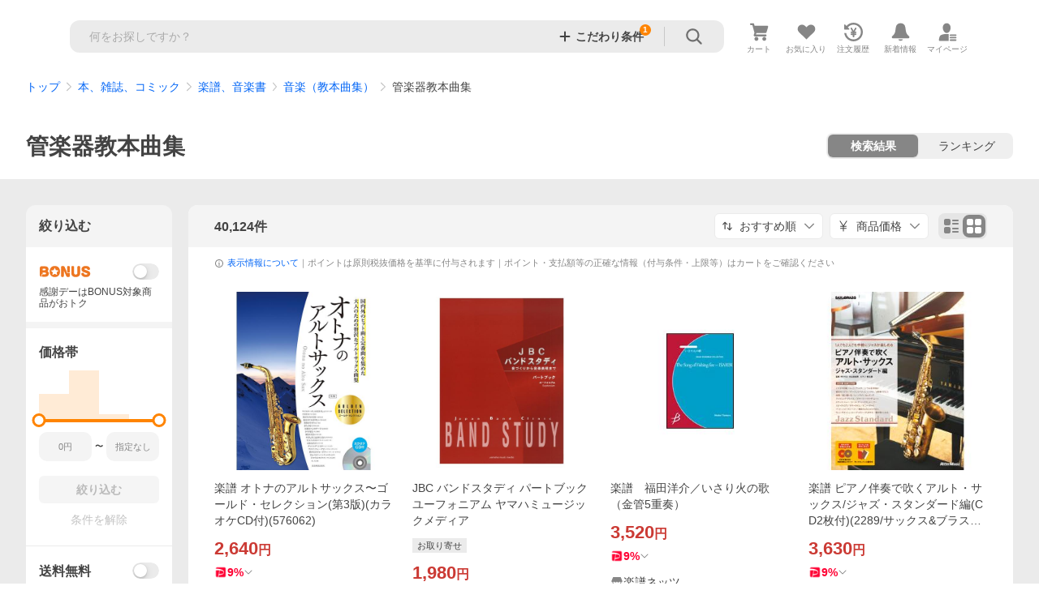

--- FILE ---
content_type: text/html; charset=utf-8
request_url: https://shopping.yahoo.co.jp/category/10002/11430/11453/11461/list
body_size: 71627
content:
<!DOCTYPE html><html lang="ja"><head><meta charSet="utf-8"/><link rel="stylesheet" href="https://s.yimg.jp/images/shp_shared_parts/v2/2.0.220/css/pc/style.css"/><meta name="viewport" content="width=1054"/><meta http-equiv="X-UA-Compatible" content="IE=edge"/><meta name="format-detection" content="telephone=no"/><link rel="stylesheet" href="https://s.yimg.jp/images/shp_shared_parts/v2/2.0.220/css/pc/style.css"/><title>管楽器教本曲集｜音楽（教本曲集）｜楽譜、音楽書｜本、雑誌、コミック おすすめ人気商品 通販 - Yahoo!ショッピング</title><meta name="description" lang="ja" content="Yahoo!ショッピング | 管楽器教本曲集、40,124商品を取り扱い中。ランキング/カテゴリ別に商品を探せます。価格比較も可能。LINEアカウント連携でPayPayポイント毎日5%（上限あり）"/><meta name="keywords" lang="ja" content="管楽器教本曲集,音楽（教本曲集）,楽譜、音楽書,通販,ネットショッピング"/><meta name="robots" content="index,follow"/><link href="https://shopping.yahoo.co.jp/category/10002/11430/11453/11461/list" rel="canonical"/><link href="https://shopping.yahoo.co.jp/category/10002/11430/11453/11461/list?b=31" rel="next"/><script>
                (function(g,d,o){
                  g._ltq=g._ltq||[];g._lt=g._lt||function(){g._ltq.push(arguments)};
                  var h=location.protocol==='https:'?'https://d.line-scdn.net':'http://d.line-cdn.net';
                  var s=d.createElement('script');s.async=1;
                  s.src=o||h+'/n/line_tag/public/release/v1/lt.js';
                  var t=d.getElementsByTagName('script')[0];t.parentNode.insertBefore(s,t);
                })(window, document);
                _lt('init', {
                  customerType: 'lap',
                  tagId: '9656521e-1b67-4bb4-8293-ccea7547df0d'
                });
                _lt('send', 'pv', ['9656521e-1b67-4bb4-8293-ccea7547df0d']);
              </script><noscript><img height="1" width="1" style="display:none" src="https://tr.line.me/tag.gif?c_t=lap&amp;t_id=9656521e-1b67-4bb4-8293-ccea7547df0d&amp;e=pv&amp;noscript=1"/></noscript><link rel="preload" href="https://item-shopping.c.yimg.jp/i/j/gakufunets_f0239446?resolution=2x" as="image" fetchpriority="high"/><meta name="next-head-count" content="15"/><script src="https://s.yimg.jp/images/ds/cl/ds-custom-logger-3.0.0.min.js"></script><script async="" src="https://yads.c.yimg.jp/js/yads-async.js"></script><script defer="" src="https://s.yimg.jp/images/shp-delivery/utils/1.1/ptahGlobalCommon.js"></script><script defer="" src="https://s.yimg.jp/images/shp-delivery/utils/1.0/ptahLinkParamsUpdater.js"></script><link rel="preload" href="https://shp-search-fe.west.edge.storage-yahoo.jp/shp-search-fe-dist/v0.0.0_3d3392eacb83dc8096288b8d26dcd9197c13f034/_next/static/css/pages/_app.css" as="style" crossorigin="anonymous"/><link rel="stylesheet" href="https://shp-search-fe.west.edge.storage-yahoo.jp/shp-search-fe-dist/v0.0.0_3d3392eacb83dc8096288b8d26dcd9197c13f034/_next/static/css/pages/_app.css" crossorigin="anonymous" data-n-g=""/><link rel="preload" href="https://shp-search-fe.west.edge.storage-yahoo.jp/shp-search-fe-dist/v0.0.0_3d3392eacb83dc8096288b8d26dcd9197c13f034/_next/static/css/819.css" as="style" crossorigin="anonymous"/><link rel="stylesheet" href="https://shp-search-fe.west.edge.storage-yahoo.jp/shp-search-fe-dist/v0.0.0_3d3392eacb83dc8096288b8d26dcd9197c13f034/_next/static/css/819.css" crossorigin="anonymous" data-n-p=""/><link rel="preload" href="https://shp-search-fe.west.edge.storage-yahoo.jp/shp-search-fe-dist/v0.0.0_3d3392eacb83dc8096288b8d26dcd9197c13f034/_next/static/css/679.css" as="style" crossorigin="anonymous"/><link rel="stylesheet" href="https://shp-search-fe.west.edge.storage-yahoo.jp/shp-search-fe-dist/v0.0.0_3d3392eacb83dc8096288b8d26dcd9197c13f034/_next/static/css/679.css" crossorigin="anonymous" data-n-p=""/><link rel="preload" href="https://shp-search-fe.west.edge.storage-yahoo.jp/shp-search-fe-dist/v0.0.0_3d3392eacb83dc8096288b8d26dcd9197c13f034/_next/static/css/851.css" as="style" crossorigin="anonymous"/><link rel="stylesheet" href="https://shp-search-fe.west.edge.storage-yahoo.jp/shp-search-fe-dist/v0.0.0_3d3392eacb83dc8096288b8d26dcd9197c13f034/_next/static/css/851.css" crossorigin="anonymous" data-n-p=""/><link rel="preload" href="https://shp-search-fe.west.edge.storage-yahoo.jp/shp-search-fe-dist/v0.0.0_3d3392eacb83dc8096288b8d26dcd9197c13f034/_next/static/css/pages/category/%5B%5B...params%5D%5D.css" as="style" crossorigin="anonymous"/><link rel="stylesheet" href="https://shp-search-fe.west.edge.storage-yahoo.jp/shp-search-fe-dist/v0.0.0_3d3392eacb83dc8096288b8d26dcd9197c13f034/_next/static/css/pages/category/%5B%5B...params%5D%5D.css" crossorigin="anonymous" data-n-p=""/><noscript data-n-css=""></noscript><script defer="" crossorigin="anonymous" nomodule="" src="https://shp-search-fe.west.edge.storage-yahoo.jp/shp-search-fe-dist/v0.0.0_3d3392eacb83dc8096288b8d26dcd9197c13f034/_next/static/chunks/polyfills-42372ed130431b0a.js"></script><script src="https://shp-search-fe.west.edge.storage-yahoo.jp/shp-search-fe-dist/v0.0.0_3d3392eacb83dc8096288b8d26dcd9197c13f034/_next/static/chunks/webpack.js" defer="" crossorigin="anonymous"></script><script src="https://shp-search-fe.west.edge.storage-yahoo.jp/shp-search-fe-dist/v0.0.0_3d3392eacb83dc8096288b8d26dcd9197c13f034/_next/static/chunks/framework.js" defer="" crossorigin="anonymous"></script><script src="https://shp-search-fe.west.edge.storage-yahoo.jp/shp-search-fe-dist/v0.0.0_3d3392eacb83dc8096288b8d26dcd9197c13f034/_next/static/chunks/main.js" defer="" crossorigin="anonymous"></script><script src="https://shp-search-fe.west.edge.storage-yahoo.jp/shp-search-fe-dist/v0.0.0_3d3392eacb83dc8096288b8d26dcd9197c13f034/_next/static/chunks/pages/_app.js" defer="" crossorigin="anonymous"></script><script src="https://shp-search-fe.west.edge.storage-yahoo.jp/shp-search-fe-dist/v0.0.0_3d3392eacb83dc8096288b8d26dcd9197c13f034/_next/static/chunks/26770aaf.js" defer="" crossorigin="anonymous"></script><script src="https://shp-search-fe.west.edge.storage-yahoo.jp/shp-search-fe-dist/v0.0.0_3d3392eacb83dc8096288b8d26dcd9197c13f034/_next/static/chunks/186.js" defer="" crossorigin="anonymous"></script><script src="https://shp-search-fe.west.edge.storage-yahoo.jp/shp-search-fe-dist/v0.0.0_3d3392eacb83dc8096288b8d26dcd9197c13f034/_next/static/chunks/113.js" defer="" crossorigin="anonymous"></script><script src="https://shp-search-fe.west.edge.storage-yahoo.jp/shp-search-fe-dist/v0.0.0_3d3392eacb83dc8096288b8d26dcd9197c13f034/_next/static/chunks/760.js" defer="" crossorigin="anonymous"></script><script src="https://shp-search-fe.west.edge.storage-yahoo.jp/shp-search-fe-dist/v0.0.0_3d3392eacb83dc8096288b8d26dcd9197c13f034/_next/static/chunks/660.js" defer="" crossorigin="anonymous"></script><script src="https://shp-search-fe.west.edge.storage-yahoo.jp/shp-search-fe-dist/v0.0.0_3d3392eacb83dc8096288b8d26dcd9197c13f034/_next/static/chunks/825.js" defer="" crossorigin="anonymous"></script><script src="https://shp-search-fe.west.edge.storage-yahoo.jp/shp-search-fe-dist/v0.0.0_3d3392eacb83dc8096288b8d26dcd9197c13f034/_next/static/chunks/531.js" defer="" crossorigin="anonymous"></script><script src="https://shp-search-fe.west.edge.storage-yahoo.jp/shp-search-fe-dist/v0.0.0_3d3392eacb83dc8096288b8d26dcd9197c13f034/_next/static/chunks/283.js" defer="" crossorigin="anonymous"></script><script src="https://shp-search-fe.west.edge.storage-yahoo.jp/shp-search-fe-dist/v0.0.0_3d3392eacb83dc8096288b8d26dcd9197c13f034/_next/static/chunks/371.js" defer="" crossorigin="anonymous"></script><script src="https://shp-search-fe.west.edge.storage-yahoo.jp/shp-search-fe-dist/v0.0.0_3d3392eacb83dc8096288b8d26dcd9197c13f034/_next/static/chunks/819.js" defer="" crossorigin="anonymous"></script><script src="https://shp-search-fe.west.edge.storage-yahoo.jp/shp-search-fe-dist/v0.0.0_3d3392eacb83dc8096288b8d26dcd9197c13f034/_next/static/chunks/679.js" defer="" crossorigin="anonymous"></script><script src="https://shp-search-fe.west.edge.storage-yahoo.jp/shp-search-fe-dist/v0.0.0_3d3392eacb83dc8096288b8d26dcd9197c13f034/_next/static/chunks/924.js" defer="" crossorigin="anonymous"></script><script src="https://shp-search-fe.west.edge.storage-yahoo.jp/shp-search-fe-dist/v0.0.0_3d3392eacb83dc8096288b8d26dcd9197c13f034/_next/static/chunks/851.js" defer="" crossorigin="anonymous"></script><script src="https://shp-search-fe.west.edge.storage-yahoo.jp/shp-search-fe-dist/v0.0.0_3d3392eacb83dc8096288b8d26dcd9197c13f034/_next/static/chunks/pages/category/%5B%5B...params%5D%5D.js" defer="" crossorigin="anonymous"></script><script src="https://shp-search-fe.west.edge.storage-yahoo.jp/shp-search-fe-dist/v0.0.0_3d3392eacb83dc8096288b8d26dcd9197c13f034/_next/static/v0.0.0_3d3392eacb83dc8096288b8d26dcd9197c13f034/_buildManifest.js" defer="" crossorigin="anonymous"></script><script src="https://shp-search-fe.west.edge.storage-yahoo.jp/shp-search-fe-dist/v0.0.0_3d3392eacb83dc8096288b8d26dcd9197c13f034/_next/static/v0.0.0_3d3392eacb83dc8096288b8d26dcd9197c13f034/_ssgManifest.js" defer="" crossorigin="anonymous"></script></head><body><noscript><iframe src="https://www.googletagmanager.com/ns.html?id=GTM-PWD7BRB8" height="0" width="0" style="display:none;visibility:hidden"></iframe></noscript><div id="wrapper"><div id="__next"><div class="PageFrame search_SearchTemplate__knNni"><header class="PageFrame__header search_SearchTemplate__header__j1_V6"><div class="CenteredContainer"><div><shp-masthead ssr="true"><div><div class="front-delivery-display" data-ui-library-version="2.0.229" style="display:none"><link rel="stylesheet" href="https://s.yimg.jp/images/shp_shared_parts/v2/2.0.229/css/__scoped__/_frontDelivery/pc/style.css"/><div class="MastheadBeta____20229 front-delivery-reset____20229 ptahV2Masthead"><div class="MastheadBeta__banner____20229" id="shp_prmb" data-prmb-root="true"><div id="PRMB"></div></div><div class="MastheadBeta__body____20229" id="msthd"><div class="MastheadBeta__logo____20229"><a href="https://shopping.yahoo.co.jp/" class="MastheadBeta__logoLink____20229" data-cl-params="_cl_link:logo;_cl_position:0"><img src="https://s.yimg.jp/c/logo/f/2.0/shopping_r_34_2x.png" alt="Yahoo!ショッピング" width="238" height="34" class="ServiceLogo____20229 ServiceLogo--shopping____20229"/></a></div><div class="MastheadBeta__mainBox____20229"><p>IDでもっと便利に<a href="https://account.edit.yahoo.co.jp/registration?.src=shp&amp;.done=https%3A%2F%2Fshopping.yahoo.co.jp%2Fcategory%2F10002%2F11430%2F11453%2F11461%2Flist" rel="nofollow" data-cl-params="_cl_link:account;_cl_position:1"><em>新規取得</em></a></p><p><a href="https://login.yahoo.co.jp/config/login?.src=shp&amp;.intl=jp&amp;.done=https%3A%2F%2Fshopping.yahoo.co.jp%2Fcategory%2F10002%2F11430%2F11453%2F11461%2Flist" rel="nofollow" data-cl-params="_cl_link:account;_cl_position:2"><em>ログイン</em></a></p></div><div class="MastheadBeta__linkBox____20229"><ul class="MastheadBeta__links____20229"><li class="MastheadBeta__link____20229 MastheadBeta__link--emphasis____20229"><a href="https://www.yahoo.co.jp/" data-cl-params="_cl_link:common;_cl_position:0">Yahoo! JAPAN</a></li><li class="MastheadBeta__link____20229"><a href="https://business-ec.yahoo.co.jp/shopping/" data-cl-params="_cl_link:common;_cl_position:1">無料でお店を開こう！</a></li><li class="MastheadBeta__link____20229"><a href="https://support.yahoo-net.jp/PccShopping/s/" data-cl-params="_cl_link:common;_cl_position:2">ヘルプ</a></li></ul></div></div></div></div><div><div class="emg" data-emg="emg"><div class="emg3" data-emg="emg3"></div><div class="emg2" data-emg="emg2"></div><div class="emg1" data-emg="emg1"></div></div></div></div></shp-masthead></div><shp-emg></shp-emg><noscript class="JsOffAlert search_SearchTemplate__jsOffAlert__XrCtw"><div class="JsOffAlert__body"><p class="JsOffAlert__title"><span class="JsOffAlert__titleIcon"><svg width="48" height="48" viewBox="0 0 48 48" aria-hidden="true" class="Symbol"><path fill-rule="evenodd" clip-rule="evenodd" d="M20.4818 42.2428a2.0002 2.0002 0 0 0 1.857 1.2572h2.9844a2.4999 2.4999 0 0 0 2.3212-1.5716l1.2924-3.2312a15.3906 15.3906 0 0 0 1.9641-.8144l3.5111 1.5047a2 2 0 0 0 2.202-.4241l2.3497-2.3497a2 2 0 0 0 .424-2.2021l-1.5047-3.5109c.3144-.6314.587-1.2872.8142-1.9639l3.5455-1.4181a2 2 0 0 0 1.2573-1.857v-3.3229a2.0002 2.0002 0 0 0-1.2572-1.857l-3.5455-1.4183a15.3993 15.3993 0 0 0-.8144-1.9643l1.5046-3.5106a2.0001 2.0001 0 0 0-.424-2.2021l-2.3497-2.3497a2.0001 2.0001 0 0 0-2.2021-.424l-3.5107 1.5044a15.4008 15.4008 0 0 0-1.9642-.8144l-1.4181-3.5455A2 2 0 0 0 25.6617 4.5h-3.3229a2.0001 2.0001 0 0 0-1.857 1.2572l-1.4183 3.5455c-.6768.2272-1.3328.4999-1.9643.8144l-3.5106-1.5046a2 2 0 0 0-2.2021.424l-2.3497 2.3497a2.0001 2.0001 0 0 0-.424 2.2021l1.5044 3.5107a15.401 15.401 0 0 0-.8145 1.9645l-3.5455 1.4183A2.0001 2.0001 0 0 0 4.5 22.3388v3.3229a2 2 0 0 0 1.2573 1.857l3.5455 1.4181c.2272.6768.4999 1.3327.8144 1.9641L8.6125 34.412a2 2 0 0 0 .4241 2.202l2.3497 2.3497a2 2 0 0 0 2.2021.424l3.5109-1.5047a15.412 15.412 0 0 0 1.9642.8143l1.4183 3.5455ZM16.5 24c0-4.1421 3.3579-7.5 7.5-7.5s7.5 3.3579 7.5 7.5-3.3579 7.5-7.5 7.5-7.5-3.3579-7.5-7.5Z"></path></svg></span><span class="JsOffAlert__titleText">JavaScriptが無効です</span></p><p class="JsOffAlert__help">ブラウザの設定で有効にしてください（<a href="https://support.yahoo-net.jp/noscript">設定方法</a>）</p></div></noscript><div class="search_SearchTemplate__crmRibbon__y46Sz"><shp-crm-coupon ssr="true"><div><div class="front-delivery-display" data-ui-library-version="2.0.229" style="display:none"><link rel="stylesheet" href="https://s.yimg.jp/images/shp_shared_parts/v2/2.0.229/css/__scoped__/_frontDelivery/pc/style.css"/><div id="crmcp" class="CrmRibbon____20229 front-delivery-reset____20229 ptahV2CrmCoupon"><div class="CrmRibbon__inner____20229"><p class="CrmRibbon__text____20229"><span class="LineClamp____20229" style="-webkit-line-clamp:1">アプリで使える最大半額クーポン配布中！　アプリ初回限定　ログインして確認</span></p><p class="CrmRibbon__note____20229">※利用条件あり</p><p class="CrmRibbon__button____20229"><a href="https://shopping.yahoo.co.jp/promotion/coupon/limited/debut_app/?sc_i=shp_crm_notice_CRMPLUS-E-2025-043819" class="CrmRibbon__buttonLink____20229" rel="nofollow" data-cl-params="_cl_link:cpdetail;_cl_position:0;crmpid:174839;crmppid:174839|WEB_SHP_SEARCH_PC_1;crmpbid:174839|174839_CTRL;crmpsid:174839|JSON_PC_OBTAINEDHEADER_1;crmlgcid:0"><span class="CrmRibbon__buttonInner____20229"><span class="CrmRibbon__buttonText____20229">詳細はこちら</span><svg width="20" height="48" viewBox="0 0 20 48" aria-hidden="true" class="Symbol____20229 CrmRibbon__buttonIcon____20229"><path fill-rule="evenodd" clip-rule="evenodd" d="M19.417 22.5815 3.4136 6.5836c-.778-.7781-2.052-.7781-2.83 0-.7781.7782-.7781 2.0515 0 2.8287L15.1758 24 .5835 38.5874c-.778.7782-.778 2.0515 0 2.8297.778.7772 2.052.7772 2.83 0L19.417 25.4192c.39-.3901.584-.9052.583-1.4193.001-.5142-.193-1.0283-.583-1.4184Z"></path></svg></span></a></p></div></div></div></div></shp-crm-coupon></div><div class="SearchHeader search_SearchTemplate__searchHeader__va2Ou"><div class="SearchHeader__main"><div class="SearchHeader__item"><div class="SearchHeader__searchBoxWrapper"><div class="SearchBox suggest_target_modules"><form id="h_srch" class="SearchBox__form" role="search" action="https://shopping.yahoo.co.jp/search"><div class="SearchBox__main SearchBox__main--gray"><input type="search" placeholder="何をお探しですか？" name="p" autoComplete="off" aria-label="検索キーワード" class="SearchBox__inputField" value=""/><div class="SearchBox__optionTriggerWrapper"><button type="button" class="Button Button--blackTransparent SearchBox__optionTrigger SearchBox__optionTrigger--filtered" data-cl-params="_cl_link:srchcond;_cl_position:0"><span><span class="SearchBox__optionButton"><svg width="48" height="48" viewBox="0 0 48 48" aria-hidden="true" class="Symbol SearchBox__optionIcon"><path fill-rule="evenodd" clip-rule="evenodd" d="M36 22H26V12c0-1.104-.896-2-2-2s-2 .896-2 2v10H12c-1.104 0-2 .896-2 2s.896 2 2 2h10v10c0 1.104.896 2 2 2s2-.896 2-2V26h10c1.104 0 2-.896 2-2s-.896-2-2-2Z"></path></svg><span class="SearchBox__optionText">こだわり条件</span></span></span></button><span class="SearchBox__filterCountBadge">1</span></div><div class="SearchBox__submitButtonWrapper"><button type="submit" class="Button Button--blackTransparent SearchBox__submitButton" data-cl-params="_cl_link:srchbtn;_cl_position:0;_cl_index:1"><span><svg width="48" height="48" viewBox="0 0 48 48" role="img" aria-label="検索する" class="Symbol SearchBox__searchIcon"><path fill-rule="evenodd" clip-rule="evenodd" d="M21 32c-6.075 0-11-4.925-11-11s4.925-11 11-11 11 4.925 11 11-4.925 11-11 11Zm20.414 6.586-8.499-8.499C34.842 27.563 36 24.421 36 21c0-8.284-6.716-15-15-15-8.284 0-15 6.716-15 15 0 8.284 6.716 15 15 15 3.42 0 6.563-1.157 9.086-3.085l8.5 8.499c.781.781 2.047.781 2.828 0 .781-.781.781-2.047 0-2.828Z"></path></svg></span></button></div></div><input type="hidden" name="first" value="1"/><input type="hidden" name="ss_first" value="1"/><input type="hidden" name="ts" value="1769008544"/><input type="hidden" name="mcr" value="8ec371aaba0318b3a16f5964752a0708"/><input type="hidden" name="tab_ex" value="commerce"/><input type="hidden" name="sc_i" value="shopping-pc-web-list-suggest-h_srch-srchbtn-sgstfrom-list-item-h_srch-srchbox"/><input type="hidden" name="sretry" value="1"/></form></div></div><ul id="h_nav" class="SearchHeader__nav target_modules"><li class="SearchHeader__navItem"><a href="https://order.shopping.yahoo.co.jp/cgi-bin/cart-form?sc_i=shopping-pc-web-list-item-h_nav-cart" class="SearchHeader__navItemInner" rel="nofollow" aria-label="カート" data-cl-params="_cl_link:cart;_cl_position:0"><svg width="48" height="48" viewBox="0 0 48 48" aria-hidden="true" class="Symbol SearchHeader__navItemIcon"><path d="M7 6c-1.1046 0-2 .8954-2 2s.8954 2 2 2h2.7944l4.1232 15.3879c.0161.0602.0348.119.0559.1763l-1.3888 4.5425c-.2002.6549-.0478 1.3334.3486 1.8316C13.2695 32.57 13.9345 33 14.7 33h22c1.1046 0 2-.8954 2-2s-.8954-2-2-2H17.1059l.9172-3H36.7c1.0541 0 1.9178-.8155 1.9945-1.85a2.5028 2.5028 0 0 0 .0155-.0486l3.216-10.5193c.323-1.0563-.2715-2.1744-1.3278-2.4974A1.9963 1.9963 0 0 0 39.9005 11H14.2034l-.8221-3.0682a2.01 2.01 0 0 0-.1217-.3337C13.0736 6.6861 12.2669 6 11.3 6H7ZM18 42c2.2091 0 4-1.7909 4-4 0-2.2091-1.7909-4-4-4-2.2091 0-4 1.7909-4 4 0 2.2091 1.7909 4 4 4ZM38 38c0 2.2091-1.7909 4-4 4-2.2091 0-4-1.7909-4-4 0-2.2091 1.7909-4 4-4 2.2091 0 4 1.7909 4 4Z"></path></svg><span aria-hidden="true" class="SearchHeader__navItemText">カート</span></a></li><li class="SearchHeader__navItem"><a href="https://shopping.yahoo.co.jp/my/wishlist/item?sc_i=shopping-pc-web-list-item-h_nav-fav" class="SearchHeader__navItemInner" rel="nofollow" data-cl-params="_cl_link:fav;_cl_position:0"><svg width="48" height="48" viewBox="0 0 48 48" aria-hidden="true" class="Symbol SearchHeader__navItemIcon"><path fill-rule="evenodd" clip-rule="evenodd" d="M39.4013 11.5708c-3.465-3.428-9.084-3.428-12.55 0l-2.851 2.82-2.852-2.82c-3.465-3.428-9.084-3.428-12.55 0-3.465 3.425-3.465 8.981 0 12.407l2.853 2.821-.001.001 12.195 12.055c.195.194.514.194.71 0l1.04-1.029c.001 0 .001 0 .001-.001l11.153-11.025-.001-.001 2.853-2.821c3.465-3.426 3.465-8.982 0-12.407Z"></path></svg><span class="SearchHeader__navItemText">お気に入り</span></a></li><li class="SearchHeader__navItem"><a href="https://odhistory.shopping.yahoo.co.jp/cgi-bin/history-list?sc_i=shopping-pc-web-list-item-h_nav-ordhist" class="SearchHeader__navItemInner" rel="nofollow" data-cl-params="_cl_link:ordhist;_cl_position:0"><svg width="48" height="48" viewBox="0 0 48 48" aria-hidden="true" class="Symbol SearchHeader__navItemIcon"><path d="M9.1322 26C10.11 33.3387 16.3938 39 24 39c8.2843 0 15-6.7157 15-15S32.2843 9 24 9c-4.6514 0-8.8083 2.1171-11.5596 5.4404l2.8525 2.8525c.63.63.1838 1.7071-.7071 1.7071H6c-.5523 0-1-.4477-1-1V9.4142c0-.8909 1.0771-1.337 1.7071-.707l2.895 2.8948C13.0862 7.5593 18.2442 5 24 5c10.4934 0 19 8.5066 19 19s-8.5066 19-19 19c-9.8179 0-17.8966-7.4467-18.896-17h4.0282Z"></path><path d="M29.8653 17.1217c.3174-.6951.0599-1.5306-.6153-1.9205-.7174-.4142-1.6348-.1684-2.049.5491l-3.2012 5.5437-3.2008-5.5437-.0781-.1217c-.4433-.6224-1.2957-.8172-1.9709-.4274-.7174.4142-.9632 1.3316-.549 2.0491L21.5208 23h-1.9537C18.7015 23 18 23.6715 18 24.5s.7015 1.5 1.5671 1.5h2.9327v1h-2.9327C18.7015 27 18 27.6715 18 28.5s.7015 1.5 1.5671 1.5h2.9327l.0002 3.5c0 .829.671 1.5 1.5 1.5s1.5-.671 1.5-1.5l-.0002-3.5h2.9333c.8655 0 1.567-.6715 1.567-1.5s-.7015-1.5-1.567-1.5h-2.9333v-1h2.9333c.8655 0 1.567-.6715 1.567-1.5s-.7015-1.5-1.567-1.5h-1.9543l3.3202-5.7497.0663-.1286Z"></path></svg><span class="SearchHeader__navItemText">注文履歴</span></a></li><li class="SearchHeader__navItem"><a href="https://shopping.yahoo.co.jp/my/new" class="SearchHeader__navItemInner" rel="nofollow" aria-label="新着情報"><svg width="48" height="48" viewBox="0 0 48 48" aria-hidden="true" class="Symbol SearchHeader__navItemIcon"><path d="m40.7925 32.314.1401.1172c1.453 1.218 1.25 2.751.413 3.745-.838.993-2.35.824-2.35.824H9.0046s-1.512.169-2.35-.824c-.837-.994-1.04-2.527.413-3.745l.14-.1172c1.45-1.2123 3.5398-2.9597 5.219-7.2088.691-1.7477.9939-4.1123 1.3039-6.5333.4685-3.6573.9534-7.4435 2.8181-9.4267 3.217-3.42 7.451-3.14 7.451-3.14s4.235-.28 7.452 3.14c1.8646 1.9832 2.3495 5.7694 2.818 9.4267.3101 2.421.6129 4.7856 1.304 6.5333 1.6791 4.2491 3.7689 5.9965 5.2189 7.2088ZM23.9999 42.005c-2.052 0-3.81-1.237-4.581-3.005h9.162c-.77 1.768-2.529 3.005-4.581 3.005Z"></path></svg><span aria-hidden="true" class="SearchHeader__navItemText">新着情報</span></a></li><li class="SearchHeader__navItem"><a href="https://shopping.yahoo.co.jp/my?sc_i=shopping-pc-web-list-item-h_nav-myshp" class="SearchHeader__navItemInner" rel="nofollow" data-cl-params="_cl_link:myshp;_cl_position:0"><svg width="48" height="48" viewBox="0 0 48 48" aria-hidden="true" class="Symbol SearchHeader__navItemIcon"><path fill-rule="evenodd" clip-rule="evenodd" d="M21.9997 28.0001a39.938 39.938 0 0 1 4.001.2042L26.0001 42l-18.9944.0001c-.593 0-1.058-.527-1.001-1.144l.0516-.5166c.0098-.0923.0203-.1875.0314-.2853l.075-.6171c.014-.1075.0286-.2172.044-.3289l.1021-.691c.3915-2.486 1.1519-5.6067 2.593-7.0861 2.186-2.2467 7.135-3.0716 11.0379-3.2761l.7187-.0313.6885-.0179c.2239-.0039.4418-.0057.6528-.0057ZM40.5001 39c.8285 0 1.5.6716 1.5 1.5s-.6715 1.5-1.5 1.5h-11c-.8284 0-1.5-.6716-1.5-1.5s.6716-1.5 1.5-1.5h11Zm0-5c.8285 0 1.5.6716 1.5 1.5s-.6715 1.5-1.5 1.5h-11c-.8284 0-1.5-.6716-1.5-1.5s.6716-1.5 1.5-1.5h11Zm0-5c.8285 0 1.5.6716 1.5 1.5s-.6715 1.5-1.5 1.5h-11c-.8284 0-1.5-.6716-1.5-1.5s.6716-1.5 1.5-1.5h11Zm-18.5-23c4.418 0 8 3.996 8 8.918 0 4.922-2.864 11.082-8 11.082-5.226 0-8-6.16-8-11.082 0-4.922 3.581-8.918 8-8.918Z"></path></svg><span class="SearchHeader__navItemText">マイページ</span></a></li></ul></div></div></div><div class="SearchHeader search_SearchTemplate__searchHeader__va2Ou"><div class="SearchHeader__main SearchHeader__main--isMock"><div class="SearchHeader__item"><div class="SearchHeader__searchBoxWrapper"><div class="SearchBox suggest_target_modules"><form id="h_srch" class="SearchBox__form" role="search" action="https://shopping.yahoo.co.jp/search"><div class="SearchBox__main SearchBox__main--gray"><input type="search" placeholder="何をお探しですか？" name="p" autoComplete="off" aria-label="検索キーワード" class="SearchBox__inputField" value=""/><div class="SearchBox__optionTriggerWrapper"><button type="button" class="Button Button--blackTransparent SearchBox__optionTrigger SearchBox__optionTrigger--filtered" data-cl-params="_cl_link:srchcond;_cl_position:0"><span><span class="SearchBox__optionButton"><svg width="48" height="48" viewBox="0 0 48 48" aria-hidden="true" class="Symbol SearchBox__optionIcon"><path fill-rule="evenodd" clip-rule="evenodd" d="M36 22H26V12c0-1.104-.896-2-2-2s-2 .896-2 2v10H12c-1.104 0-2 .896-2 2s.896 2 2 2h10v10c0 1.104.896 2 2 2s2-.896 2-2V26h10c1.104 0 2-.896 2-2s-.896-2-2-2Z"></path></svg><span class="SearchBox__optionText">こだわり条件</span></span></span></button><span class="SearchBox__filterCountBadge">1</span></div><div class="SearchBox__submitButtonWrapper"><button type="submit" class="Button Button--blackTransparent SearchBox__submitButton" data-cl-params="_cl_link:srchbtn;_cl_position:0;_cl_index:1"><span><svg width="48" height="48" viewBox="0 0 48 48" role="img" aria-label="検索する" class="Symbol SearchBox__searchIcon"><path fill-rule="evenodd" clip-rule="evenodd" d="M21 32c-6.075 0-11-4.925-11-11s4.925-11 11-11 11 4.925 11 11-4.925 11-11 11Zm20.414 6.586-8.499-8.499C34.842 27.563 36 24.421 36 21c0-8.284-6.716-15-15-15-8.284 0-15 6.716-15 15 0 8.284 6.716 15 15 15 3.42 0 6.563-1.157 9.086-3.085l8.5 8.499c.781.781 2.047.781 2.828 0 .781-.781.781-2.047 0-2.828Z"></path></svg></span></button></div></div><input type="hidden" name="first" value="1"/><input type="hidden" name="ss_first" value="1"/><input type="hidden" name="ts" value="1769008544"/><input type="hidden" name="mcr" value="8ec371aaba0318b3a16f5964752a0708"/><input type="hidden" name="tab_ex" value="commerce"/><input type="hidden" name="sc_i" value="shopping-pc-web-list-suggest-h_srch-srchbtn-sgstfrom-list-item-h_srch-srchbox"/><input type="hidden" name="sretry" value="1"/></form></div></div><ul id="h_nav" class="SearchHeader__nav target_modules"><li class="SearchHeader__navItem"><a href="https://order.shopping.yahoo.co.jp/cgi-bin/cart-form?sc_i=shopping-pc-web-list-item-h_nav-cart" class="SearchHeader__navItemInner" rel="nofollow" aria-label="カート" data-cl-params="_cl_link:cart;_cl_position:0"><svg width="48" height="48" viewBox="0 0 48 48" aria-hidden="true" class="Symbol SearchHeader__navItemIcon"><path d="M7 6c-1.1046 0-2 .8954-2 2s.8954 2 2 2h2.7944l4.1232 15.3879c.0161.0602.0348.119.0559.1763l-1.3888 4.5425c-.2002.6549-.0478 1.3334.3486 1.8316C13.2695 32.57 13.9345 33 14.7 33h22c1.1046 0 2-.8954 2-2s-.8954-2-2-2H17.1059l.9172-3H36.7c1.0541 0 1.9178-.8155 1.9945-1.85a2.5028 2.5028 0 0 0 .0155-.0486l3.216-10.5193c.323-1.0563-.2715-2.1744-1.3278-2.4974A1.9963 1.9963 0 0 0 39.9005 11H14.2034l-.8221-3.0682a2.01 2.01 0 0 0-.1217-.3337C13.0736 6.6861 12.2669 6 11.3 6H7ZM18 42c2.2091 0 4-1.7909 4-4 0-2.2091-1.7909-4-4-4-2.2091 0-4 1.7909-4 4 0 2.2091 1.7909 4 4 4ZM38 38c0 2.2091-1.7909 4-4 4-2.2091 0-4-1.7909-4-4 0-2.2091 1.7909-4 4-4 2.2091 0 4 1.7909 4 4Z"></path></svg><span aria-hidden="true" class="SearchHeader__navItemText">カート</span></a></li><li class="SearchHeader__navItem"><a href="https://shopping.yahoo.co.jp/my/wishlist/item?sc_i=shopping-pc-web-list-item-h_nav-fav" class="SearchHeader__navItemInner" rel="nofollow" data-cl-params="_cl_link:fav;_cl_position:0"><svg width="48" height="48" viewBox="0 0 48 48" aria-hidden="true" class="Symbol SearchHeader__navItemIcon"><path fill-rule="evenodd" clip-rule="evenodd" d="M39.4013 11.5708c-3.465-3.428-9.084-3.428-12.55 0l-2.851 2.82-2.852-2.82c-3.465-3.428-9.084-3.428-12.55 0-3.465 3.425-3.465 8.981 0 12.407l2.853 2.821-.001.001 12.195 12.055c.195.194.514.194.71 0l1.04-1.029c.001 0 .001 0 .001-.001l11.153-11.025-.001-.001 2.853-2.821c3.465-3.426 3.465-8.982 0-12.407Z"></path></svg><span class="SearchHeader__navItemText">お気に入り</span></a></li><li class="SearchHeader__navItem"><a href="https://odhistory.shopping.yahoo.co.jp/cgi-bin/history-list?sc_i=shopping-pc-web-list-item-h_nav-ordhist" class="SearchHeader__navItemInner" rel="nofollow" data-cl-params="_cl_link:ordhist;_cl_position:0"><svg width="48" height="48" viewBox="0 0 48 48" aria-hidden="true" class="Symbol SearchHeader__navItemIcon"><path d="M9.1322 26C10.11 33.3387 16.3938 39 24 39c8.2843 0 15-6.7157 15-15S32.2843 9 24 9c-4.6514 0-8.8083 2.1171-11.5596 5.4404l2.8525 2.8525c.63.63.1838 1.7071-.7071 1.7071H6c-.5523 0-1-.4477-1-1V9.4142c0-.8909 1.0771-1.337 1.7071-.707l2.895 2.8948C13.0862 7.5593 18.2442 5 24 5c10.4934 0 19 8.5066 19 19s-8.5066 19-19 19c-9.8179 0-17.8966-7.4467-18.896-17h4.0282Z"></path><path d="M29.8653 17.1217c.3174-.6951.0599-1.5306-.6153-1.9205-.7174-.4142-1.6348-.1684-2.049.5491l-3.2012 5.5437-3.2008-5.5437-.0781-.1217c-.4433-.6224-1.2957-.8172-1.9709-.4274-.7174.4142-.9632 1.3316-.549 2.0491L21.5208 23h-1.9537C18.7015 23 18 23.6715 18 24.5s.7015 1.5 1.5671 1.5h2.9327v1h-2.9327C18.7015 27 18 27.6715 18 28.5s.7015 1.5 1.5671 1.5h2.9327l.0002 3.5c0 .829.671 1.5 1.5 1.5s1.5-.671 1.5-1.5l-.0002-3.5h2.9333c.8655 0 1.567-.6715 1.567-1.5s-.7015-1.5-1.567-1.5h-2.9333v-1h2.9333c.8655 0 1.567-.6715 1.567-1.5s-.7015-1.5-1.567-1.5h-1.9543l3.3202-5.7497.0663-.1286Z"></path></svg><span class="SearchHeader__navItemText">注文履歴</span></a></li><li class="SearchHeader__navItem"><a href="https://shopping.yahoo.co.jp/my/new" class="SearchHeader__navItemInner" rel="nofollow" aria-label="新着情報"><svg width="48" height="48" viewBox="0 0 48 48" aria-hidden="true" class="Symbol SearchHeader__navItemIcon"><path d="m40.7925 32.314.1401.1172c1.453 1.218 1.25 2.751.413 3.745-.838.993-2.35.824-2.35.824H9.0046s-1.512.169-2.35-.824c-.837-.994-1.04-2.527.413-3.745l.14-.1172c1.45-1.2123 3.5398-2.9597 5.219-7.2088.691-1.7477.9939-4.1123 1.3039-6.5333.4685-3.6573.9534-7.4435 2.8181-9.4267 3.217-3.42 7.451-3.14 7.451-3.14s4.235-.28 7.452 3.14c1.8646 1.9832 2.3495 5.7694 2.818 9.4267.3101 2.421.6129 4.7856 1.304 6.5333 1.6791 4.2491 3.7689 5.9965 5.2189 7.2088ZM23.9999 42.005c-2.052 0-3.81-1.237-4.581-3.005h9.162c-.77 1.768-2.529 3.005-4.581 3.005Z"></path></svg><span aria-hidden="true" class="SearchHeader__navItemText">新着情報</span></a></li><li class="SearchHeader__navItem"><a href="https://shopping.yahoo.co.jp/my?sc_i=shopping-pc-web-list-item-h_nav-myshp" class="SearchHeader__navItemInner" rel="nofollow" data-cl-params="_cl_link:myshp;_cl_position:0"><svg width="48" height="48" viewBox="0 0 48 48" aria-hidden="true" class="Symbol SearchHeader__navItemIcon"><path fill-rule="evenodd" clip-rule="evenodd" d="M21.9997 28.0001a39.938 39.938 0 0 1 4.001.2042L26.0001 42l-18.9944.0001c-.593 0-1.058-.527-1.001-1.144l.0516-.5166c.0098-.0923.0203-.1875.0314-.2853l.075-.6171c.014-.1075.0286-.2172.044-.3289l.1021-.691c.3915-2.486 1.1519-5.6067 2.593-7.0861 2.186-2.2467 7.135-3.0716 11.0379-3.2761l.7187-.0313.6885-.0179c.2239-.0039.4418-.0057.6528-.0057ZM40.5001 39c.8285 0 1.5.6716 1.5 1.5s-.6715 1.5-1.5 1.5h-11c-.8284 0-1.5-.6716-1.5-1.5s.6716-1.5 1.5-1.5h11Zm0-5c.8285 0 1.5.6716 1.5 1.5s-.6715 1.5-1.5 1.5h-11c-.8284 0-1.5-.6716-1.5-1.5s.6716-1.5 1.5-1.5h11Zm0-5c.8285 0 1.5.6716 1.5 1.5s-.6715 1.5-1.5 1.5h-11c-.8284 0-1.5-.6716-1.5-1.5s.6716-1.5 1.5-1.5h11Zm-18.5-23c4.418 0 8 3.996 8 8.918 0 4.922-2.864 11.082-8 11.082-5.226 0-8-6.16-8-11.082 0-4.922 3.581-8.918 8-8.918Z"></path></svg><span class="SearchHeader__navItemText">マイページ</span></a></li></ul></div></div></div><div id="cabclst" class="Breadcrumb target_modules search_SearchTemplate__categoryTree__ZoX_h"><ul class="Breadcrumb__list"><li class="Breadcrumb__item"><a class="Breadcrumb__link" href="https://shopping.yahoo.co.jp/" rel="" data-cl-params="_cl_link:cat;_cl_position:0">トップ</a></li><li class="Breadcrumb__item"><span class="Breadcrumb__arrowIconWrapper"><svg width="20" height="48" viewBox="0 0 20 48" aria-hidden="true" class="Symbol Breadcrumb__arrowIcon"><path fill-rule="evenodd" clip-rule="evenodd" d="M19.417 22.5815 3.4136 6.5836c-.778-.7781-2.052-.7781-2.83 0-.7781.7782-.7781 2.0515 0 2.8287L15.1758 24 .5835 38.5874c-.778.7782-.778 2.0515 0 2.8297.778.7772 2.052.7772 2.83 0L19.417 25.4192c.39-.3901.584-.9052.583-1.4193.001-.5142-.193-1.0283-.583-1.4184Z"></path></svg></span><a class="Breadcrumb__link" href="https://shopping.yahoo.co.jp/category/10002/list" rel="" data-cl-params="_cl_link:cat;_cl_position:1">本、雑誌、コミック</a></li><li class="Breadcrumb__item"><span class="Breadcrumb__arrowIconWrapper"><svg width="20" height="48" viewBox="0 0 20 48" aria-hidden="true" class="Symbol Breadcrumb__arrowIcon"><path fill-rule="evenodd" clip-rule="evenodd" d="M19.417 22.5815 3.4136 6.5836c-.778-.7781-2.052-.7781-2.83 0-.7781.7782-.7781 2.0515 0 2.8287L15.1758 24 .5835 38.5874c-.778.7782-.778 2.0515 0 2.8297.778.7772 2.052.7772 2.83 0L19.417 25.4192c.39-.3901.584-.9052.583-1.4193.001-.5142-.193-1.0283-.583-1.4184Z"></path></svg></span><a class="Breadcrumb__link" href="https://shopping.yahoo.co.jp/category/10002/11430/list" rel="" data-cl-params="_cl_link:cat;_cl_position:2">楽譜、音楽書</a></li><li class="Breadcrumb__item"><span class="Breadcrumb__arrowIconWrapper"><svg width="20" height="48" viewBox="0 0 20 48" aria-hidden="true" class="Symbol Breadcrumb__arrowIcon"><path fill-rule="evenodd" clip-rule="evenodd" d="M19.417 22.5815 3.4136 6.5836c-.778-.7781-2.052-.7781-2.83 0-.7781.7782-.7781 2.0515 0 2.8287L15.1758 24 .5835 38.5874c-.778.7782-.778 2.0515 0 2.8297.778.7772 2.052.7772 2.83 0L19.417 25.4192c.39-.3901.584-.9052.583-1.4193.001-.5142-.193-1.0283-.583-1.4184Z"></path></svg></span><a class="Breadcrumb__link" href="https://shopping.yahoo.co.jp/category/10002/11430/11453/list" rel="" data-cl-params="_cl_link:cat;_cl_position:3">音楽（教本曲集）</a></li><li class="Breadcrumb__item"><span class="Breadcrumb__arrowIconWrapper"><svg width="20" height="48" viewBox="0 0 20 48" aria-hidden="true" class="Symbol Breadcrumb__arrowIcon"><path fill-rule="evenodd" clip-rule="evenodd" d="M19.417 22.5815 3.4136 6.5836c-.778-.7781-2.052-.7781-2.83 0-.7781.7782-.7781 2.0515 0 2.8287L15.1758 24 .5835 38.5874c-.778.7782-.778 2.0515 0 2.8297.778.7772 2.052.7772 2.83 0L19.417 25.4192c.39-.3901.584-.9052.583-1.4193.001-.5142-.193-1.0283-.583-1.4184Z"></path></svg></span><span aria-current="location">管楽器教本曲集</span></li></ul><script type="application/ld+json">{"@context":"https://schema.org","@type":"BreadcrumbList","itemListElement":[{"@type":"ListItem","position":1,"item":{"@id":"https://shopping.yahoo.co.jp/","name":"トップ"}},{"@type":"ListItem","position":2,"item":{"@id":"https://shopping.yahoo.co.jp/category/10002/list","name":"本、雑誌、コミック"}},{"@type":"ListItem","position":3,"item":{"@id":"https://shopping.yahoo.co.jp/category/10002/11430/list","name":"楽譜、音楽書"}},{"@type":"ListItem","position":4,"item":{"@id":"https://shopping.yahoo.co.jp/category/10002/11430/11453/list","name":"音楽（教本曲集）"}},{"@type":"ListItem","position":5,"item":{"@id":"https://shopping.yahoo.co.jp/category/10002/11430/11453/11461/list","name":"管楽器教本曲集"}}]}</script></div><div class="search_SearchTemplate__fixHeader__vflab"><div class="SearchResultHeader_SearchResultHeader__tP_zh SearchResultHeader_SearchResultHeader--withRankingTab__13Q2P search_SearchTemplate__searchResultHeader__8fZBa"><h1 id="h1link" class="SearchResultHeader_SearchResultHeader__container__o4cwQ target_modules"><p class="SearchResultHeader_SearchResultHeader__main__GjD3m"><span class="SearchResultHeader_SearchResultHeader__mainTitleText___EBZc LineClamp" style="-webkit-line-clamp:1"><a href="https://shopping.yahoo.co.jp/category/10002/11430/11453/11461/list" class="SearchResultHeader_SearchResultHeader__mainTitleTextItem__e87xK SearchResultHeader_SearchResultHeader__mainTitleTextItem--link__VFmqY" data-cl-params="_cl_module:h1link;_cl_link:cat;_cl_position:1;" data-cl-nofollow="on">管楽器教本曲集</a></span></p></h1></div><div id="tab_rank" class="SearchRankingTab_SearchTab__56HOj search_SearchTemplate__searchRankingTab__5aIVo"><div class="SearchRankingTab_SearchTab__tab__hk7p3"><div class="SearchRankingTab_SearchTab__shadow__disable__mtGX2"><div class="SearchRankingTab_SearchTab__background__ZDAsK"><a href="https://shopping.yahoo.co.jp/categoryranking/11461/list" class="SearchRankingTab_SearchTab__button__disable__2JPZP"><span class="SearchRankingTab_SearchTab__text__6xnrz">検索結果</span></a></div></div><div class="SearchRankingTab_SearchTab__shadow__enable__Qbsrs"><a href="https://shopping.yahoo.co.jp/categoryranking/11461/list" data-cl-params="_cl_link:rank;_cl_position:0" class="SearchRankingTab_SearchTab__button__enable__Z_9tH"><span class="SearchRankingTab_SearchTab__text__6xnrz">ランキング</span></a></div></div></div></div></div></header><main class="PageFrame__main search_SearchTemplate__main__pVu2r"><div class="CenteredContainer"><div class="Column search_SearchTemplate__column__Ns411"><div class="Column__center search_SearchTemplate__columnCenter__frq6T"><div class="search_SearchTemplate__columnCenterItem__xNiUm"><div class="SearchResultsDisplayOptions_SearchResultsDisplayOptions__r4U4I search_SearchTemplate__searchResultsDisplayOptions__JzOwy"><div class="SearchResultsDisplayOptions_SearchResultsDisplayOptions__lower__Uks1h"><div class="SearchResultsDisplayOptions_SearchResultsDisplayOptions__columns--left__OssIN"><p class="SearchResultsDisplayOptions_SearchResultsDisplayOptions__count__iOx2s">40,124<!-- -->件</p></div><div class="SearchResultsDisplayOptions_SearchResultsDisplayOptions__columns--right__YaHlc"><div class="SearchResultsDisplayOptions_SearchResultsDisplayOptions__sortItemWrapper__c4m8Z"><div id="sort" class="target_modules"><button data-cl-params="_cl_link:sortbtn;_cl_position:0" class="SearchResultsDisplayOptions_SearchResultsDisplayOptions__sortItemCurrentButton__FeONv"><div class="SearchResultsDisplayOptions_SearchResultsDisplayOptions__sortItemCurrentSortIcon__bUfWe"><svg width="48" height="48" viewBox="0 0 48 48" aria-hidden="true" class="Symbol"><path fill-rule="evenodd" clip-rule="evenodd" d="M16.2772 36.0183c0 1.1324-.8086 1.965-1.9307 1.965s-1.9307-.8326-1.9307-1.965V15.6356l.0991-3.3472-1.8647 2.1982-3.3829 3.547c-.363.3663-.8085.5495-1.3531.5495C4.792 18.5831 4 17.8004 4 16.6514c0-.4996.231-1.0491.594-1.4321l8.3169-8.576c.8086-.866 2.0792-.8494 2.8713 0l8.3168 8.576c.363.383.5941.9325.5941 1.4321 0 1.149-.7921 1.9317-1.9142 1.9317-.5446 0-.9901-.1832-1.3532-.5495l-3.3828-3.547-1.8647-2.1982.099 3.3472v20.3827Zm27.1287-3.2709-8.3168 8.6094c-.8086.8659-2.0792.8493-2.8713 0l-8.3168-8.6094c-.363-.3664-.5941-.9325-.5941-1.4155 0-1.149.8086-1.9483 1.9307-1.9483.5281 0 .9736.1832 1.3367.5662l3.3828 3.547 1.8812 2.1815-.1155-3.3472V11.965c0-1.1324.8086-1.965 1.9307-1.965s1.9472.8326 1.9472 1.965v20.3661l-.1156 3.3472 1.8647-2.1815 3.3829-3.547c.363-.383.8086-.5662 1.3531-.5662 1.1221 0 1.9142.7993 1.9142 1.9483 0 .483-.231 1.0491-.5941 1.4155Z"></path></svg></div><span class="SearchResultsDisplayOptions_SearchResultsDisplayOptions__sortItemCurrentText__j0bIG">おすすめ順</span><span class="SearchResultsDisplayOptions_SearchResultsDisplayOptions__currentArrowIcon__HBhp0"><svg width="48" height="48" viewBox="0 0 48 48" aria-hidden="true" class="Symbol"><path fill-rule="evenodd" clip-rule="evenodd" d="M24 29.1761 9.4123 14.5842c-.7771-.7789-2.0515-.7789-2.8287 0-.7781.778-.7781 2.051 0 2.83l15.998 16.0028c.3901.39.9043.584 1.4184.583.5141.001 1.0283-.193 1.4184-.583l15.998-16.0028c.7781-.779.7781-2.052 0-2.83-.7772-.7789-2.0516-.7789-2.8288 0L24 29.1761Z"></path></svg></span></button></div></div><div id="p_vwtype" class="SearchResultsDisplayOptions_SearchResultsDisplayOptions__priceView__66vBn target_modules"><button data-cl-params="_cl_link:mdl;_cl_position:0" class="SearchResultsDisplayOptions_SearchResultsDisplayOptions__currentButton__PunKH"><div class="SearchResultsDisplayOptions_SearchResultsDisplayOptions__currentYenIcon__UukYj"><svg width="48" height="48" viewBox="0 0 48 48" aria-hidden="true" class="Symbol"><path d="M11.1832 4.2422c.6948-.4512 1.6238-.2538 2.075.441l10.7424 16.5419L34.743 4.6833c.4512-.6948 1.3802-.8922 2.075-.441.6948.4512.8922 1.3801.4411 2.075L26.4251 23H34.5c.8284 0 1.5.6716 1.5 1.5s-.6716 1.5-1.5 1.5h-9v5h9c.8284 0 1.5.6716 1.5 1.5s-.6716 1.5-1.5 1.5h-9v8.5c0 .8284-.6716 1.5-1.5 1.5s-1.5-.6716-1.5-1.5V34h-9c-.8284 0-1.5-.6716-1.5-1.5s.6716-1.5 1.5-1.5h9v-5h-9c-.8284 0-1.5-.6716-1.5-1.5s.6716-1.5 1.5-1.5h8.0761L10.7422 6.3171c-.4512-.6947-.2538-1.6237.441-2.075Z"></path></svg></div><span class="SearchResultsDisplayOptions_SearchResultsDisplayOptions__currentText__3MHxI">商品価格</span><span class="SearchResultsDisplayOptions_SearchResultsDisplayOptions__currentArrowIcon__HBhp0"><svg width="48" height="48" viewBox="0 0 48 48" aria-hidden="true" class="Symbol"><path fill-rule="evenodd" clip-rule="evenodd" d="M24 29.1761 9.4123 14.5842c-.7771-.7789-2.0515-.7789-2.8287 0-.7781.778-.7781 2.051 0 2.83l15.998 16.0028c.3901.39.9043.584 1.4184.583.5141.001 1.0283-.193 1.4184-.583l15.998-16.0028c.7781-.779.7781-2.052 0-2.83-.7772-.7789-2.0516-.7789-2.8288 0L24 29.1761Z"></path></svg></span></button></div><ul id="vwtype" class="SearchResultsDisplayOptions_SearchResultsDisplayOptions__layoutButtons__btVhp target_modules"><li class="SearchResultsDisplayOptions_SearchResultsDisplayOptions__layoutButton__7H7ND"><div></div><a href="javascript:void(0);" data-cl-params="_cl_link:btn;_cl_position:0" data-cl-nofollow="on" rel="nofollow"><span class="SearchResultsDisplayOptions_SearchResultsDisplayOptions__LayoutButtonIconWrapper__4PyxX"><span class="SearchResultsDisplayOptions_SearchResultsDisplayOptions__LayoutButtonIcon__Jnlfy"><svg width="48" height="48" viewBox="0 0 48 48" aria-hidden="true" class="Symbol"><path fill-rule="evenodd" clip-rule="evenodd" d="M10 6h8c2.2091 0 4 1.7909 4 4v8c0 2.2091-1.7909 4-4 4h-8c-2.2091 0-4-1.7909-4-4v-8c0-2.2091 1.7909-4 4-4Zm0 20h8c2.2091 0 4 1.7909 4 4v8c0 2.2091-1.7909 4-4 4h-8c-2.2091 0-4-1.7909-4-4v-8c0-2.2091 1.7909-4 4-4ZM28 8h12c1.1046 0 2 .8954 2 2s-.8954 2-2 2H28c-1.1046 0-2-.8954-2-2s.8954-2 2-2Zm0 8h12c1.1046 0 2 .8954 2 2s-.8954 2-2 2H28c-1.1046 0-2-.8954-2-2s.8954-2 2-2Zm0 12h12c1.1046 0 2 .8954 2 2s-.8954 2-2 2H28c-1.1046 0-2-.8954-2-2s.8954-2 2-2Zm0 8h12c1.1046 0 2 .8954 2 2s-.8954 2-2 2H28c-1.1046 0-2-.8954-2-2s.8954-2 2-2Z"></path></svg></span></span></a></li><li class="SearchResultsDisplayOptions_SearchResultsDisplayOptions__layoutButton__7H7ND"><span class="SearchResultsDisplayOptions_SearchResultsDisplayOptions__displayedLayoutButtonIconWrapper__UQ7pd"><span class="SearchResultsDisplayOptions_SearchResultsDisplayOptions__displayedLayoutButtonIcon__3sNBs"><svg width="48" height="48" viewBox="0 0 48 48" aria-hidden="true" class="Symbol"><path fill-rule="evenodd" clip-rule="evenodd" d="M10 6h8c2.2091 0 4 1.7909 4 4v8c0 2.2091-1.7909 4-4 4h-8c-2.2091 0-4-1.7909-4-4v-8c0-2.2091 1.7909-4 4-4Zm0 20h8c2.2091 0 4 1.7909 4 4v8c0 2.2091-1.7909 4-4 4h-8c-2.2091 0-4-1.7909-4-4v-8c0-2.2091 1.7909-4 4-4ZM30 6h8c2.2091 0 4 1.7909 4 4v8c0 2.2091-1.7909 4-4 4h-8c-2.2091 0-4-1.7909-4-4v-8c0-2.2091 1.7909-4 4-4Zm0 20h8c2.2091 0 4 1.7909 4 4v8c0 2.2091-1.7909 4-4 4h-8c-2.2091 0-4-1.7909-4-4v-8c0-2.2091 1.7909-4 4-4Z"></path></svg></span></span></li></ul></div></div></div><div class="ExplainItem_ExplainItem__ti46T search_SearchTemplate__explainItem___NipU"><svg width="48" height="48" viewBox="0 0 48 48" aria-hidden="true" class="Symbol ExplainItem_ExplainItem__icon__xnj_W"><path d="M24 17c1.104 0 2-.896 2-2s-.896-2-2-2-2 .896-2 2 .896 2 2 2ZM28 32h-2V20.5c0-.276-.224-.5-.5-.5H20c-.552 0-1 .448-1 1s.448 1 1 1h2v10h-2c-.552 0-1 .448-1 1s.448 1 1 1h8c.552 0 1-.448 1-1s-.448-1-1-1Z"></path><path fill-rule="evenodd" clip-rule="evenodd" d="M44 24c0 11.0457-8.9543 20-20 20S4 35.0457 4 24 12.9543 4 24 4s20 8.9543 20 20Zm-4 0c0 8.8366-7.1634 16-16 16S8 32.8366 8 24 15.1634 8 24 8s16 7.1634 16 16Z"></path></svg><div class="ExplainItem_ExplainItem__body__JSfMm"><div class="ExplainItem_ExplainItem__button__ZGOKQ"><button class="InformationModal_InformationModal__openText__4LcQM"><span>表示情報について</span></button></div><span class="ExplainItem_ExplainItem__note___yXFs">｜ポイントは原則税抜価格を基準に付与されます｜ポイント・支払額等の正確な情報（付与条件・上限等）はカートをご確認ください</span></div></div><div class="search_SearchTemplate__items__qkA9O"><div id="searchResults" class="SearchResults_SearchResults__Ljzrd search_SearchTemplate__searchResults__m8XW2"><ul><li class="SearchResults_SearchResults__page__OJhQP" id="searchResults1"><span class="SearchResults_SearchResults__target___jT84" id="SearchResultsPage1"></span><span></span><div data-result-type="items" class="SearchResult_SearchResult__eA71H searchResult_1_1 SearchResults_SearchResults__searchResult__EyO_0 SearchResults_SearchResults__searchResult--grid__2bUkA"><div class="SearchResult_SearchResultItem__mJ7vY"><div class="SearchResult_SearchResultItem__image__pQkVx"><p id="i_shsrg1" class="ItemImageLink_SearchResultItemImageLink__8_m6n"><a target="_blank" class="ItemImageLink_SearchResultItemImageLink__link__Edz0t" href="https://store.shopping.yahoo.co.jp/gakufunets/f0239446.html" data-cl-params="_cl_vmodule:v_shsrg;_cl_link:img;_cl_position:1;pg:1;ctlg_id:z4396dnjfe" data-beacon="_cl_module:rsltlst;_cl_link:img;_cl_position:1;pg:1;is_fnrw:0;catid:10002/11430/11453/11461;targurl:store.shopping.yahoo.co.jp/gakufunets/f0239446.html;rates:0;pr_rate:0;pr_srate:0;mlrf:;sub_sm:;rel:0.5714107155799866;ft_uuid:9b0ac331-aa95-4aa4-bbeb-fbbeb07d5a55;o_prc:2640;prc:2640;s_prc:0;apld_prc:2640;f_prc:0;p_prc:0;pnt:9;point:217;jan:4511005134318;pcid:11461;itmlabel:ord;is_cp2:0;cid:gakufunets;str_rate:4.74;str_rct:5847;str_type:full-b;gdstrlb:0;vipstamp:0;rvw_rate:0;rvw_cnt:0;disrte:0;p_disrte:0;itm_uuid:gakufunets_F0239446;pid:gakufunets_f0239446;tname:楽譜  オトナのアルトサックス〜ゴールド・セレクション(第3版)(カラオケCD付)(576062);itemcode:f0239446;storeid:gakufunets;shipment:1;variaimg:0;linenum:1;quickdel:0;gooddeli:0;skuid:;sku_pos:;spc_bst:0;ctlg_id:z4396dnjfe;isbroff:0;subsc:0;unit_prc:0;itmmov:0;receive:0;certgour:0;lmtdgour:0;is_bht:0;is_view:0" rel=""><span class="ItemImageLink_SearchResultItemImageLink__imageWrapper__FSgdy"><img alt="楽譜  オトナのアルトサックス〜ゴールド・セレクション(第3版)(カラオケCD付)(576062)" fetchpriority="high" loading="eager" width="200" height="200" decoding="async" data-nimg="1" class="ItemImageLink_SearchResultItemImageLink__imageSource__RDUwW" style="color:transparent" src="https://item-shopping.c.yimg.jp/i/j/gakufunets_f0239446?resolution=2x"/></span></a></p><div class="ItemQuickView_SearchResultItemQuickView__2OQFK SearchResult_SearchResultItem__quickView__gbduY"><p id="quickView_1010"><button class="ItemQuickView_SearchResultItemQuickView__button___QRE_" data-quick-view-beacon="_cl_module:rsltlst;_cl_link:qv_btn;_cl_position:1;storeid:gakufunets;itemcode:gakufunets_f0239446;pcid:11461"><span class="ItemQuickView_SearchResultItemQuickView__buttonIcon__ASayf" aria-label="簡易商品詳細"><svg width="48" height="48" viewBox="0 0 48 48" aria-hidden="true" class="Symbol"><path fill-rule="evenodd" clip-rule="evenodd" d="m17.5165 30.4211.0624.0624c.5858.5858.5858 1.5355 0 2.1213L11.272 38.911l4.5518.0007c.8284 0 1.5.6716 1.5 1.5V40.5c0 .8284-.6716 1.5-1.5 1.5H7.5c-.8284 0-1.5-.6716-1.5-1.5v-8.3238c0-.8284.6716-1.5 1.5-1.5h.0883c.8284 0 1.5.6716 1.5 1.5L9.088 36.727l6.3072-6.3059c.5858-.5858 1.5355-.5858 2.1213 0Zm12.967 0-.0624.0624c-.5858.5858-.5858 1.5355 0 2.1213l6.3069 6.3062-4.5518.0007c-.8284 0-1.5.6716-1.5 1.5V40.5c0 .8284.6716 1.5 1.5 1.5H40.5c.8284 0 1.5-.6716 1.5-1.5v-8.3238c0-.8284-.6716-1.5-1.5-1.5h-.0883c-.8284 0-1.5.6716-1.5 1.5l.0003 4.5508-6.3072-6.3059c-.5858-.5858-1.5355-.5858-2.1213 0Zm-12.967-12.8422.0624-.0624c.5858-.5858.5858-1.5355 0-2.1213L11.272 9.089l4.5518-.0007c.8284 0 1.5-.6716 1.5-1.5V7.5c0-.8284-.6716-1.5-1.5-1.5H7.5C6.6716 6 6 6.6716 6 7.5v8.3238c0 .8284.6716 1.5 1.5 1.5h.0883c.8284 0 1.5-.6716 1.5-1.5L9.088 11.273l6.3072 6.3059c.5858.5858 1.5355.5858 2.1213 0Zm12.967 0-.0624-.0624c-.5858-.5858-.5858-1.5355 0-2.1213L36.728 9.089l-4.5518-.0007c-.8284 0-1.5-.6716-1.5-1.5V7.5c0-.8284.6716-1.5 1.5-1.5H40.5c.8284 0 1.5.6716 1.5 1.5v8.3238c0 .8284-.6716 1.5-1.5 1.5h-.0883c-.8284 0-1.5-.6716-1.5-1.5l.0003-4.5508-6.3072 6.3059c-.5858.5858-1.5355.5858-2.1213 0Z"></path></svg></span></button></p></div></div><div class="SearchResult_SearchResultItem__contents__WO5EH"><a target="_blank" class="SearchResult_SearchResultItem__detailLink__G4Top SearchResult_SearchResultItem__detailLink--noMargin__v_4oj" href="https://store.shopping.yahoo.co.jp/gakufunets/f0239446.html" data-cl-params="_cl_vmodule:v_shsrg;_cl_link:title;_cl_position:1;pg:1;ctlg_id:z4396dnjfe" data-beacon="_cl_module:rsltlst;_cl_link:title;_cl_position:1;pg:1;is_fnrw:0;catid:10002/11430/11453/11461;targurl:store.shopping.yahoo.co.jp/gakufunets/f0239446.html;rates:0;pr_rate:0;pr_srate:0;mlrf:;sub_sm:;rel:0.5714107155799866;ft_uuid:9b0ac331-aa95-4aa4-bbeb-fbbeb07d5a55;o_prc:2640;prc:2640;s_prc:0;apld_prc:2640;f_prc:0;p_prc:0;pnt:9;point:217;jan:4511005134318;pcid:11461;itmlabel:ord;is_cp2:0;cid:gakufunets;str_rate:4.74;str_rct:5847;str_type:full-b;gdstrlb:0;vipstamp:0;rvw_rate:0;rvw_cnt:0;disrte:0;p_disrte:0;itm_uuid:gakufunets_F0239446;pid:gakufunets_f0239446;tname:楽譜  オトナのアルトサックス〜ゴールド・セレクション(第3版)(カラオケCD付)(576062);itemcode:f0239446;storeid:gakufunets;shipment:1;variaimg:0;linenum:1;quickdel:0;gooddeli:0;skuid:;sku_pos:;spc_bst:0;ctlg_id:z4396dnjfe;isbroff:0;subsc:0;unit_prc:0;itmmov:0;receive:0;certgour:0;lmtdgour:0;is_bht:0;is_view:0" rel=""><span class="ItemTitle_SearchResultItemTitle__fy4bB LineClamp" style="-webkit-line-clamp:3">楽譜  オトナのアルトサックス〜ゴールド・セレクション(第3版)(カラオケCD付)(576062)</span></a><div class="ItemPrice_SearchResultItemPrice__ff6FN SearchResult_SearchResultItem__price__Q6Gyr"><p class="ItemPrice_SearchResultItemPrice__valueRow__G_aze"><span class="ItemPrice_SearchResultItemPrice__value__3zAOJ">2,640</span><span class="ItemPrice_SearchResultItemPrice__unit__1CMnV">円</span></p></div><div class="ItemPointModal_SearchResultItemPointModal__B7_AJ SearchResult_SearchResultItem__point__LzV7E"><button class="ItemPointModal_SearchResultItemPointModal__B7_AJ" data-beacon="_cl_module:rsltlst;_cl_link:pntdtl;_cl_position:1;pg:1;is_fnrw:0"><p class="ItemPointModal_SearchResultItemPointModal__pointTextWrapper__cwb4k"><span class="ItemPointModal_SearchResultItemPointModal__pointText__Ms4iY"><span class="ServiceIcon ServiceIcon--paypaySpace ItemPointModal_SearchResultItemPointModal__icon__e4nRH ItemPointModal_SearchResultItemPointModal__icon--payPay__v9ud1"></span><span class="ItemPointModal_SearchResultItemPointModal__paypay__vBPWF">9<!-- -->%</span><span class="ItemPointModal_SearchResultItemPointModal__itemBlock__aVH_b"><svg width="48" height="48" viewBox="0 0 48 48" aria-hidden="true" class="Symbol ItemPointModal_SearchResultItemPointModal__pointArrow__GEcA5"><path fill-rule="evenodd" clip-rule="evenodd" d="M24 29.1761 9.4123 14.5842c-.7771-.7789-2.0515-.7789-2.8287 0-.7781.778-.7781 2.051 0 2.83l15.998 16.0028c.3901.39.9043.584 1.4184.583.5141.001 1.0283-.193 1.4184-.583l15.998-16.0028c.7781-.779.7781-2.052 0-2.83-.7772-.7789-2.0516-.7789-2.8288 0L24 29.1761Z"></path></svg></span></span></p></button></div><a target="_blank" class="ItemStore_SearchResultItemStore__Ft4En SearchResult_SearchResultItem__store__6gVsQ" href="https://store.shopping.yahoo.co.jp/gakufunets/" data-beacon="_cl_module:rsltlst;_cl_link:str;_cl_position:1;pg:1;is_fnrw:0"><svg width="48" height="48" viewBox="0 0 48 48" role="img" aria-label="ストア：" class="Symbol StoreIcon_StoreIcon__kbeGC ItemStore_SearchResultItemStore__icon__Zsc3p"><path fill-rule="evenodd" clip-rule="evenodd" d="M10 42c-1.1046 0-2-.8954-2-2V28h4v10h24V28h4v12c0 1.0544-.8159 1.9182-1.8507 1.9945L38 42H10Zm33.5816-23.0026L38 6H10L4.4185 18.9972A4.9812 4.9812 0 0 0 4 21c0 2.7614 2.2386 5 5 5s5-2.2386 5-5c0 2.7614 2.2386 5 5 5s5-2.2386 5-5c0 2.7614 2.2386 5 5 5s5-2.2386 5-5c0 2.7614 2.2386 5 5 5s5-2.2386 5-5c0-.7123-.15-1.3892-.4184-2.0026Z"></path></svg><span class="LineClamp" style="-webkit-line-clamp:1">楽譜ネッツ</span></a></div><div class="SearchResult_SearchResultItem__buttonWrapper__m5_hE"><a href="https://shopping.yahoo.co.jp/products/z4396dnjfe" target="_blank" class="Button Button--blueTinted SearchResult_SearchResultItem__cheapestButton__Veoew" data-beacon="_cl_module:rsltlst;_cl_link:cmp;_cl_position:1;pg:1;is_fnrw:0;ctlg_id:z4396dnjfe;jan_cmp:0;ej_cmp:0"><span><span class="LineClamp" style="-webkit-line-clamp:1">最安値を見る</span></span></a><div class="SearchResultItemFavorite_SearchResultItemFavorite__Frv8x"><button class="SearchResultItemFavorite_SearchResultItemFavorite__button__9LrsX" data-heart-beacon="_cl_module:rsltlst;_cl_link:pwl;_cl_position:1;pg:1;is_fnrw:0;ext_act:item_fav;regi:1;_cl_index:200001"><span class="SearchResultItemFavorite_SearchResultItemFavorite__favoriteIcon__z0tpH"><svg width="48" height="48" viewBox="0 0 48 48" aria-hidden="true" class="Symbol"><path fill-rule="evenodd" clip-rule="evenodd" d="M15.887 12.9871c-1.517 0-3.034.5571-4.188 1.6713C10.604 15.7146 10 17.1129 10 18.5952c0 1.4833.604 2.8825 1.699 3.9387L24 34.3951l12.302-11.8612C37.397 21.4777 38 20.0785 38 18.5952c0-1.4823-.603-2.8806-1.697-3.9368-2.309-2.2284-6.07-2.2274-8.379 0l-2.536 2.4445c-.773.7471-2.002.7471-2.775 0l-2.536-2.4445c-1.155-1.1142-2.672-1.6713-4.19-1.6713ZM24 39c-.613 0-1.225-.23-1.703-.6901L8.921 25.4135C7.037 23.5961 6 21.1747 6 18.5952c0-2.5795 1.038-5 2.922-6.8163 3.841-3.7057 10.091-3.7047 13.932 0L24 12.8841l1.148-1.1052c3.842-3.7057 10.092-3.7047 13.931 0C40.962 13.5952 42 16.0157 42 18.5952c0 2.5795-1.037 5.0009-2.921 6.8183L25.703 38.3099C25.226 38.77 24.613 39 24 39Z"></path></svg></span></button></div><div class="SearchResultItemMenu_SearchResultItemMenu__xPPYB"><button class="SearchResultItemMenu_SearchResultItemMenu__menuButton__cs6ju" type="button" data-beacon="_cl_module:rsltlst;_cl_link:dots_icn;_cl_position:1"><span class="SearchResultItemMenu_SearchResultItemMenu__menuButtonIcon__gju_y"><svg width="48" height="48" viewBox="0 0 48 48" aria-hidden="true" class="Symbol"><path d="M14 24c0 2.209-1.791 4-4 4s-4-1.791-4-4 1.791-4 4-4 4 1.791 4 4ZM28 24c0 2.209-1.791 4-4 4s-4-1.791-4-4 1.791-4 4-4 4 1.791 4 4ZM38 28c2.209 0 4-1.791 4-4s-1.791-4-4-4-4 1.791-4 4 1.791 4 4 4Z"></path></svg></span></button></div></div></div><div class="SearchResult_SearchResultItem__mJ7vY"><div class="SearchResult_SearchResultItem__image__pQkVx"><p id="i_shsrg2" class="ItemImageLink_SearchResultItemImageLink__8_m6n"><a target="_blank" class="ItemImageLink_SearchResultItemImageLink__link__Edz0t" href="https://store.shopping.yahoo.co.jp/chuya-online/210522.html" data-cl-params="_cl_vmodule:v_shsrg;_cl_link:img;_cl_position:2;pg:1;ctlg_id:z4g00e8v3q" data-beacon="_cl_module:rsltlst;_cl_link:img;_cl_position:2;pg:1;is_fnrw:0;catid:10002/11430/11453/11461;targurl:store.shopping.yahoo.co.jp/chuya-online/210522.html;rates:0;pr_rate:0;pr_srate:0;mlrf:;sub_sm:;rel:0.5692523717880249;ft_uuid:9b0ac331-aa95-4aa4-bbeb-fbbeb07d5a55;o_prc:1980;prc:1980;s_prc:0;apld_prc:1980;f_prc:1980;p_prc:0;pnt:5;point:90;jan:4947817299066;pcid:11461;itmlabel:ord;is_cp2:0;cid:chuya-online;str_rate:4.7;str_rct:35652;str_type:full-b;gdstrlb:2;vipstamp:10;rvw_rate:0;rvw_cnt:0;disrte:0;p_disrte:0;itm_uuid:chuya-online_210522;pid:chuya-online_210522;tname:JBC バンドスタディ パートブック ユーフォニアム ヤマハミュージックメディア;itemcode:210522;storeid:chuya-online;shipment:1;variaimg:0;linenum:1;quickdel:0;gooddeli:0;skuid:;sku_pos:;spc_bst:0;ctlg_id:z4g00e8v3q;isbroff:0;subsc:0;unit_prc:0;itmmov:0;receive:0;certgour:0;lmtdgour:0;is_bht:0;is_view:0" rel=""><span class="ItemImageLink_SearchResultItemImageLink__imageWrapper__FSgdy"><img alt="JBC バンドスタディ パートブック ユーフォニアム ヤマハミュージックメディア" loading="eager" width="200" height="200" decoding="async" data-nimg="1" class="ItemImageLink_SearchResultItemImageLink__imageSource__RDUwW" style="color:transparent" src="https://item-shopping.c.yimg.jp/i/j/chuya-online_210522?resolution=2x"/></span></a></p><div class="ItemQuickView_SearchResultItemQuickView__2OQFK SearchResult_SearchResultItem__quickView__gbduY"><p id="quickView_1011"><button class="ItemQuickView_SearchResultItemQuickView__button___QRE_" data-quick-view-beacon="_cl_module:rsltlst;_cl_link:qv_btn;_cl_position:2;storeid:chuya-online;itemcode:chuya-online_210522;pcid:11461"><span class="ItemQuickView_SearchResultItemQuickView__buttonIcon__ASayf" aria-label="簡易商品詳細"><svg width="48" height="48" viewBox="0 0 48 48" aria-hidden="true" class="Symbol"><path fill-rule="evenodd" clip-rule="evenodd" d="m17.5165 30.4211.0624.0624c.5858.5858.5858 1.5355 0 2.1213L11.272 38.911l4.5518.0007c.8284 0 1.5.6716 1.5 1.5V40.5c0 .8284-.6716 1.5-1.5 1.5H7.5c-.8284 0-1.5-.6716-1.5-1.5v-8.3238c0-.8284.6716-1.5 1.5-1.5h.0883c.8284 0 1.5.6716 1.5 1.5L9.088 36.727l6.3072-6.3059c.5858-.5858 1.5355-.5858 2.1213 0Zm12.967 0-.0624.0624c-.5858.5858-.5858 1.5355 0 2.1213l6.3069 6.3062-4.5518.0007c-.8284 0-1.5.6716-1.5 1.5V40.5c0 .8284.6716 1.5 1.5 1.5H40.5c.8284 0 1.5-.6716 1.5-1.5v-8.3238c0-.8284-.6716-1.5-1.5-1.5h-.0883c-.8284 0-1.5.6716-1.5 1.5l.0003 4.5508-6.3072-6.3059c-.5858-.5858-1.5355-.5858-2.1213 0Zm-12.967-12.8422.0624-.0624c.5858-.5858.5858-1.5355 0-2.1213L11.272 9.089l4.5518-.0007c.8284 0 1.5-.6716 1.5-1.5V7.5c0-.8284-.6716-1.5-1.5-1.5H7.5C6.6716 6 6 6.6716 6 7.5v8.3238c0 .8284.6716 1.5 1.5 1.5h.0883c.8284 0 1.5-.6716 1.5-1.5L9.088 11.273l6.3072 6.3059c.5858.5858 1.5355.5858 2.1213 0Zm12.967 0-.0624-.0624c-.5858-.5858-.5858-1.5355 0-2.1213L36.728 9.089l-4.5518-.0007c-.8284 0-1.5-.6716-1.5-1.5V7.5c0-.8284.6716-1.5 1.5-1.5H40.5c.8284 0 1.5.6716 1.5 1.5v8.3238c0 .8284-.6716 1.5-1.5 1.5h-.0883c-.8284 0-1.5-.6716-1.5-1.5l.0003-4.5508-6.3072 6.3059c-.5858.5858-1.5355.5858-2.1213 0Z"></path></svg></span></button></p></div></div><div class="SearchResult_SearchResultItem__contents__WO5EH"><a target="_blank" class="SearchResult_SearchResultItem__detailLink__G4Top SearchResult_SearchResultItem__detailLink--noMargin__v_4oj" href="https://store.shopping.yahoo.co.jp/chuya-online/210522.html" data-cl-params="_cl_vmodule:v_shsrg;_cl_link:title;_cl_position:2;pg:1;ctlg_id:z4g00e8v3q" data-beacon="_cl_module:rsltlst;_cl_link:title;_cl_position:2;pg:1;is_fnrw:0;catid:10002/11430/11453/11461;targurl:store.shopping.yahoo.co.jp/chuya-online/210522.html;rates:0;pr_rate:0;pr_srate:0;mlrf:;sub_sm:;rel:0.5692523717880249;ft_uuid:9b0ac331-aa95-4aa4-bbeb-fbbeb07d5a55;o_prc:1980;prc:1980;s_prc:0;apld_prc:1980;f_prc:1980;p_prc:0;pnt:5;point:90;jan:4947817299066;pcid:11461;itmlabel:ord;is_cp2:0;cid:chuya-online;str_rate:4.7;str_rct:35652;str_type:full-b;gdstrlb:2;vipstamp:10;rvw_rate:0;rvw_cnt:0;disrte:0;p_disrte:0;itm_uuid:chuya-online_210522;pid:chuya-online_210522;tname:JBC バンドスタディ パートブック ユーフォニアム ヤマハミュージックメディア;itemcode:210522;storeid:chuya-online;shipment:1;variaimg:0;linenum:1;quickdel:0;gooddeli:0;skuid:;sku_pos:;spc_bst:0;ctlg_id:z4g00e8v3q;isbroff:0;subsc:0;unit_prc:0;itmmov:0;receive:0;certgour:0;lmtdgour:0;is_bht:0;is_view:0" rel=""><span class="ItemTitle_SearchResultItemTitle__fy4bB LineClamp" style="-webkit-line-clamp:3">JBC バンドスタディ パートブック ユーフォニアム ヤマハミュージックメディア</span></a><ul class="SearchResult_SearchResultItem__itemLabels__eBVn_ ItemLabels_SearchResultItemLabels__YNR18" data-beacon="_cl_module:rsltlst;_cl_link:stocklbl;_cl_position:2;text:お取り寄せ"><li><span class="Label Label--gray ItemLabels_SearchResultItemLabels__item__RZgpR">お取り寄せ</span></li></ul><div class="ItemPrice_SearchResultItemPrice__ff6FN SearchResult_SearchResultItem__price__Q6Gyr"><p class="ItemPrice_SearchResultItemPrice__valueRow__G_aze"><span class="ItemPrice_SearchResultItemPrice__value__3zAOJ">1,980</span><span class="ItemPrice_SearchResultItemPrice__unit__1CMnV">円</span></p></div><div class="ItemPointModal_SearchResultItemPointModal__B7_AJ SearchResult_SearchResultItem__point__LzV7E"><button class="ItemPointModal_SearchResultItemPointModal__B7_AJ" data-beacon="_cl_module:rsltlst;_cl_link:pntdtl;_cl_position:2;pg:1;is_fnrw:0"><p class="ItemPointModal_SearchResultItemPointModal__pointTextWrapper__cwb4k"><span class="ItemPointModal_SearchResultItemPointModal__pointText__Ms4iY"><span class="ServiceIcon ServiceIcon--paypaySpace ItemPointModal_SearchResultItemPointModal__icon__e4nRH ItemPointModal_SearchResultItemPointModal__icon--payPay__v9ud1"></span><span class="ItemPointModal_SearchResultItemPointModal__paypay__vBPWF">5<!-- -->%</span><span class="ItemPointModal_SearchResultItemPointModal__itemBlock__aVH_b"><svg width="48" height="48" viewBox="0 0 48 48" aria-hidden="true" class="Symbol ItemPointModal_SearchResultItemPointModal__pointArrow__GEcA5"><path fill-rule="evenodd" clip-rule="evenodd" d="M24 29.1761 9.4123 14.5842c-.7771-.7789-2.0515-.7789-2.8287 0-.7781.778-.7781 2.051 0 2.83l15.998 16.0028c.3901.39.9043.584 1.4184.583.5141.001 1.0283-.193 1.4184-.583l15.998-16.0028c.7781-.779.7781-2.052 0-2.83-.7772-.7789-2.0516-.7789-2.8288 0L24 29.1761Z"></path></svg></span></span></p></button></div><a target="_blank" class="ItemStore_SearchResultItemStore__Ft4En SearchResult_SearchResultItem__store__6gVsQ" href="https://store.shopping.yahoo.co.jp/chuya-online/" data-beacon="_cl_module:rsltlst;_cl_link:str;_cl_position:2;pg:1;is_fnrw:0"><svg width="73" height="48" viewBox="0 0 73 48" role="img" aria-label="優良ストア（ゴールド）：" class="Symbol StoreIcon_StoreIcon--gold__eGPlZ ItemStore_SearchResultItemStore__icon__Zsc3p"><path d="M53.5 5C62.0604 5 69 11.9799 69 20.5898c0 5.3583-2.6878 10.0856-6.7812 12.8916V43L53.5 39.1025 44.7812 43v-9.5186C40.6878 30.6754 38 25.9481 38 20.5898 38 11.9799 44.9396 5 53.5 5ZM12 38h24v-8.7627a19.6462 19.6462 0 0 0 4 5.4873V40c0 1.0543-.8158 1.9177-1.8506 1.9941L38 42H10c-1.1046 0-2-.8954-2-2V28h4v10ZM53.5 7.4355c-7.2228 0-13.0781 5.8897-13.0781 13.1543 0 7.2647 5.8553 13.1534 13.0781 13.1534 7.2228 0 13.0781-5.8887 13.0781-13.1534 0-7.2646-5.8553-13.1543-13.0781-13.1543Zm0 1.462c6.4203 0 11.625 5.2349 11.625 11.6923-.0001 6.4575-5.2047 11.6924-11.625 11.6924s-11.6249-5.2349-11.625-11.6924c0-6.4574 5.2047-11.6923 11.625-11.6923Zm-2.8428 8.2099-6.3603.9238 4.6025 4.4952-1.0869 6.3457 5.6855-2.9991 5.6895 2.9991-1.0869-6.3457 4.6025-4.4952-6.3603-.9238-2.8448-5.7744-2.8408 5.7744ZM38.7578 7.7656C35.7917 11.205 34 15.6914 34 20.5898c0 .2811.0069.5607.0186.8389A5.065 5.065 0 0 1 34 21c0 2.7614-2.2386 5-5 5s-5-2.2386-5-5c0 2.7614-2.2386 5-5 5s-5-2.2386-5-5c0 2.7614-2.2386 5-5 5s-5-2.2386-5-5a4.982 4.982 0 0 1 .419-2.0029L10 6h28l.7578 1.7656Z"></path></svg><span class="LineClamp" style="-webkit-line-clamp:1">chuya-online チューヤオンライン</span></a><div class="ItemBadges_SearchResultItemBadges__4qwLo ItemBadges_SearchResultItemBadges--large__uNKAs SearchResult_SearchResultItem__storeBadges__J4cYu"><span class="ItemBadges_SearchResultItemBadges__badges__Gtb4i"><img src="https://s.yimg.jp/images/shp_front/designAssets/components/label/function/targetedForVipStamp.svg" alt="VIPスタンプ対象" width="91" height="16" class="LabelFunction LabelFunction--targetedForVipStamp"/></span></div></div><div class="SearchResult_SearchResultItem__buttonWrapper__m5_hE"><a href="https://shopping.yahoo.co.jp/products/z4g00e8v3q" target="_blank" class="Button Button--blueTinted SearchResult_SearchResultItem__cheapestButton__Veoew" data-beacon="_cl_module:rsltlst;_cl_link:cmp;_cl_position:2;pg:1;is_fnrw:0;ctlg_id:z4g00e8v3q;jan_cmp:0;ej_cmp:0"><span><span class="LineClamp" style="-webkit-line-clamp:1">最安値を見る</span></span></a><div class="SearchResultItemFavorite_SearchResultItemFavorite__Frv8x"><button class="SearchResultItemFavorite_SearchResultItemFavorite__button__9LrsX" data-heart-beacon="_cl_module:rsltlst;_cl_link:pwl;_cl_position:2;pg:1;is_fnrw:0;ext_act:item_fav;regi:1;_cl_index:200002"><span class="SearchResultItemFavorite_SearchResultItemFavorite__favoriteIcon__z0tpH"><svg width="48" height="48" viewBox="0 0 48 48" aria-hidden="true" class="Symbol"><path fill-rule="evenodd" clip-rule="evenodd" d="M15.887 12.9871c-1.517 0-3.034.5571-4.188 1.6713C10.604 15.7146 10 17.1129 10 18.5952c0 1.4833.604 2.8825 1.699 3.9387L24 34.3951l12.302-11.8612C37.397 21.4777 38 20.0785 38 18.5952c0-1.4823-.603-2.8806-1.697-3.9368-2.309-2.2284-6.07-2.2274-8.379 0l-2.536 2.4445c-.773.7471-2.002.7471-2.775 0l-2.536-2.4445c-1.155-1.1142-2.672-1.6713-4.19-1.6713ZM24 39c-.613 0-1.225-.23-1.703-.6901L8.921 25.4135C7.037 23.5961 6 21.1747 6 18.5952c0-2.5795 1.038-5 2.922-6.8163 3.841-3.7057 10.091-3.7047 13.932 0L24 12.8841l1.148-1.1052c3.842-3.7057 10.092-3.7047 13.931 0C40.962 13.5952 42 16.0157 42 18.5952c0 2.5795-1.037 5.0009-2.921 6.8183L25.703 38.3099C25.226 38.77 24.613 39 24 39Z"></path></svg></span></button></div><div class="SearchResultItemMenu_SearchResultItemMenu__xPPYB"><button class="SearchResultItemMenu_SearchResultItemMenu__menuButton__cs6ju" type="button" data-beacon="_cl_module:rsltlst;_cl_link:dots_icn;_cl_position:2"><span class="SearchResultItemMenu_SearchResultItemMenu__menuButtonIcon__gju_y"><svg width="48" height="48" viewBox="0 0 48 48" aria-hidden="true" class="Symbol"><path d="M14 24c0 2.209-1.791 4-4 4s-4-1.791-4-4 1.791-4 4-4 4 1.791 4 4ZM28 24c0 2.209-1.791 4-4 4s-4-1.791-4-4 1.791-4 4-4 4 1.791 4 4ZM38 28c2.209 0 4-1.791 4-4s-1.791-4-4-4-4 1.791-4 4 1.791 4 4 4Z"></path></svg></span></button></div></div></div><div class="SearchResult_SearchResultItem__mJ7vY"><div class="SearchResult_SearchResultItem__image__pQkVx"><p id="i_shsrg3" class="ItemImageLink_SearchResultItemImageLink__8_m6n"><a target="_blank" class="ItemImageLink_SearchResultItemImageLink__link__Edz0t" href="https://store.shopping.yahoo.co.jp/gakufunets/f0135185.html" data-cl-params="_cl_vmodule:v_shsrg;_cl_link:img;_cl_position:3;pg:1;ctlg_id:z4hcl06d3c" data-beacon="_cl_module:rsltlst;_cl_link:img;_cl_position:3;pg:1;is_fnrw:0;catid:10002/11430/11453/11461;targurl:store.shopping.yahoo.co.jp/gakufunets/f0135185.html;rates:0;pr_rate:0;pr_srate:0;mlrf:;sub_sm:;rel:0.5689271688461304;ft_uuid:9b0ac331-aa95-4aa4-bbeb-fbbeb07d5a55;o_prc:3520;prc:3520;s_prc:0;apld_prc:3520;f_prc:0;p_prc:0;pnt:9;point:289;jan:4995751818348;pcid:11461;itmlabel:ord;is_cp2:0;cid:gakufunets;str_rate:4.74;str_rct:5847;str_type:full-b;gdstrlb:0;vipstamp:0;rvw_rate:0;rvw_cnt:0;disrte:0;p_disrte:0;itm_uuid:gakufunets_F0135185;pid:gakufunets_f0135185;tname:楽譜　福田洋介／いさり火の歌（金管5重奏）;itemcode:f0135185;storeid:gakufunets;shipment:1;variaimg:0;linenum:1;quickdel:0;gooddeli:0;skuid:;sku_pos:;spc_bst:0;ctlg_id:z4hcl06d3c;isbroff:0;subsc:0;unit_prc:0;itmmov:0;receive:0;certgour:0;lmtdgour:0;is_bht:0;is_view:0" rel=""><span class="ItemImageLink_SearchResultItemImageLink__imageWrapper__FSgdy"><img alt="楽譜　福田洋介／いさり火の歌（金管5重奏）" loading="eager" width="200" height="200" decoding="async" data-nimg="1" class="ItemImageLink_SearchResultItemImageLink__imageSource__RDUwW" style="color:transparent" src="https://item-shopping.c.yimg.jp/i/j/gakufunets_f0135185?resolution=2x"/></span></a></p><div class="ItemQuickView_SearchResultItemQuickView__2OQFK SearchResult_SearchResultItem__quickView__gbduY"><p id="quickView_1012"><button class="ItemQuickView_SearchResultItemQuickView__button___QRE_" data-quick-view-beacon="_cl_module:rsltlst;_cl_link:qv_btn;_cl_position:3;storeid:gakufunets;itemcode:gakufunets_f0135185;pcid:11461"><span class="ItemQuickView_SearchResultItemQuickView__buttonIcon__ASayf" aria-label="簡易商品詳細"><svg width="48" height="48" viewBox="0 0 48 48" aria-hidden="true" class="Symbol"><path fill-rule="evenodd" clip-rule="evenodd" d="m17.5165 30.4211.0624.0624c.5858.5858.5858 1.5355 0 2.1213L11.272 38.911l4.5518.0007c.8284 0 1.5.6716 1.5 1.5V40.5c0 .8284-.6716 1.5-1.5 1.5H7.5c-.8284 0-1.5-.6716-1.5-1.5v-8.3238c0-.8284.6716-1.5 1.5-1.5h.0883c.8284 0 1.5.6716 1.5 1.5L9.088 36.727l6.3072-6.3059c.5858-.5858 1.5355-.5858 2.1213 0Zm12.967 0-.0624.0624c-.5858.5858-.5858 1.5355 0 2.1213l6.3069 6.3062-4.5518.0007c-.8284 0-1.5.6716-1.5 1.5V40.5c0 .8284.6716 1.5 1.5 1.5H40.5c.8284 0 1.5-.6716 1.5-1.5v-8.3238c0-.8284-.6716-1.5-1.5-1.5h-.0883c-.8284 0-1.5.6716-1.5 1.5l.0003 4.5508-6.3072-6.3059c-.5858-.5858-1.5355-.5858-2.1213 0Zm-12.967-12.8422.0624-.0624c.5858-.5858.5858-1.5355 0-2.1213L11.272 9.089l4.5518-.0007c.8284 0 1.5-.6716 1.5-1.5V7.5c0-.8284-.6716-1.5-1.5-1.5H7.5C6.6716 6 6 6.6716 6 7.5v8.3238c0 .8284.6716 1.5 1.5 1.5h.0883c.8284 0 1.5-.6716 1.5-1.5L9.088 11.273l6.3072 6.3059c.5858.5858 1.5355.5858 2.1213 0Zm12.967 0-.0624-.0624c-.5858-.5858-.5858-1.5355 0-2.1213L36.728 9.089l-4.5518-.0007c-.8284 0-1.5-.6716-1.5-1.5V7.5c0-.8284.6716-1.5 1.5-1.5H40.5c.8284 0 1.5.6716 1.5 1.5v8.3238c0 .8284-.6716 1.5-1.5 1.5h-.0883c-.8284 0-1.5-.6716-1.5-1.5l.0003-4.5508-6.3072 6.3059c-.5858.5858-1.5355.5858-2.1213 0Z"></path></svg></span></button></p></div></div><div class="SearchResult_SearchResultItem__contents__WO5EH"><a target="_blank" class="SearchResult_SearchResultItem__detailLink__G4Top SearchResult_SearchResultItem__detailLink--noMargin__v_4oj" href="https://store.shopping.yahoo.co.jp/gakufunets/f0135185.html" data-cl-params="_cl_vmodule:v_shsrg;_cl_link:title;_cl_position:3;pg:1;ctlg_id:z4hcl06d3c" data-beacon="_cl_module:rsltlst;_cl_link:title;_cl_position:3;pg:1;is_fnrw:0;catid:10002/11430/11453/11461;targurl:store.shopping.yahoo.co.jp/gakufunets/f0135185.html;rates:0;pr_rate:0;pr_srate:0;mlrf:;sub_sm:;rel:0.5689271688461304;ft_uuid:9b0ac331-aa95-4aa4-bbeb-fbbeb07d5a55;o_prc:3520;prc:3520;s_prc:0;apld_prc:3520;f_prc:0;p_prc:0;pnt:9;point:289;jan:4995751818348;pcid:11461;itmlabel:ord;is_cp2:0;cid:gakufunets;str_rate:4.74;str_rct:5847;str_type:full-b;gdstrlb:0;vipstamp:0;rvw_rate:0;rvw_cnt:0;disrte:0;p_disrte:0;itm_uuid:gakufunets_F0135185;pid:gakufunets_f0135185;tname:楽譜　福田洋介／いさり火の歌（金管5重奏）;itemcode:f0135185;storeid:gakufunets;shipment:1;variaimg:0;linenum:1;quickdel:0;gooddeli:0;skuid:;sku_pos:;spc_bst:0;ctlg_id:z4hcl06d3c;isbroff:0;subsc:0;unit_prc:0;itmmov:0;receive:0;certgour:0;lmtdgour:0;is_bht:0;is_view:0" rel=""><span class="ItemTitle_SearchResultItemTitle__fy4bB LineClamp" style="-webkit-line-clamp:3">楽譜　福田洋介／いさり火の歌（金管5重奏）</span></a><div class="ItemPrice_SearchResultItemPrice__ff6FN SearchResult_SearchResultItem__price__Q6Gyr"><p class="ItemPrice_SearchResultItemPrice__valueRow__G_aze"><span class="ItemPrice_SearchResultItemPrice__value__3zAOJ">3,520</span><span class="ItemPrice_SearchResultItemPrice__unit__1CMnV">円</span></p></div><div class="ItemPointModal_SearchResultItemPointModal__B7_AJ SearchResult_SearchResultItem__point__LzV7E"><button class="ItemPointModal_SearchResultItemPointModal__B7_AJ" data-beacon="_cl_module:rsltlst;_cl_link:pntdtl;_cl_position:3;pg:1;is_fnrw:0"><p class="ItemPointModal_SearchResultItemPointModal__pointTextWrapper__cwb4k"><span class="ItemPointModal_SearchResultItemPointModal__pointText__Ms4iY"><span class="ServiceIcon ServiceIcon--paypaySpace ItemPointModal_SearchResultItemPointModal__icon__e4nRH ItemPointModal_SearchResultItemPointModal__icon--payPay__v9ud1"></span><span class="ItemPointModal_SearchResultItemPointModal__paypay__vBPWF">9<!-- -->%</span><span class="ItemPointModal_SearchResultItemPointModal__itemBlock__aVH_b"><svg width="48" height="48" viewBox="0 0 48 48" aria-hidden="true" class="Symbol ItemPointModal_SearchResultItemPointModal__pointArrow__GEcA5"><path fill-rule="evenodd" clip-rule="evenodd" d="M24 29.1761 9.4123 14.5842c-.7771-.7789-2.0515-.7789-2.8287 0-.7781.778-.7781 2.051 0 2.83l15.998 16.0028c.3901.39.9043.584 1.4184.583.5141.001 1.0283-.193 1.4184-.583l15.998-16.0028c.7781-.779.7781-2.052 0-2.83-.7772-.7789-2.0516-.7789-2.8288 0L24 29.1761Z"></path></svg></span></span></p></button></div><a target="_blank" class="ItemStore_SearchResultItemStore__Ft4En SearchResult_SearchResultItem__store__6gVsQ" href="https://store.shopping.yahoo.co.jp/gakufunets/" data-beacon="_cl_module:rsltlst;_cl_link:str;_cl_position:3;pg:1;is_fnrw:0"><svg width="48" height="48" viewBox="0 0 48 48" role="img" aria-label="ストア：" class="Symbol StoreIcon_StoreIcon__kbeGC ItemStore_SearchResultItemStore__icon__Zsc3p"><path fill-rule="evenodd" clip-rule="evenodd" d="M10 42c-1.1046 0-2-.8954-2-2V28h4v10h24V28h4v12c0 1.0544-.8159 1.9182-1.8507 1.9945L38 42H10Zm33.5816-23.0026L38 6H10L4.4185 18.9972A4.9812 4.9812 0 0 0 4 21c0 2.7614 2.2386 5 5 5s5-2.2386 5-5c0 2.7614 2.2386 5 5 5s5-2.2386 5-5c0 2.7614 2.2386 5 5 5s5-2.2386 5-5c0 2.7614 2.2386 5 5 5s5-2.2386 5-5c0-.7123-.15-1.3892-.4184-2.0026Z"></path></svg><span class="LineClamp" style="-webkit-line-clamp:1">楽譜ネッツ</span></a></div><div class="SearchResult_SearchResultItem__buttonWrapper__m5_hE"><a href="https://shopping.yahoo.co.jp/products/z4hcl06d3c" target="_blank" class="Button Button--blueTinted SearchResult_SearchResultItem__cheapestButton__Veoew" data-beacon="_cl_module:rsltlst;_cl_link:cmp;_cl_position:3;pg:1;is_fnrw:0;ctlg_id:z4hcl06d3c;jan_cmp:0;ej_cmp:0"><span><span class="LineClamp" style="-webkit-line-clamp:1">最安値を見る</span></span></a><div class="SearchResultItemFavorite_SearchResultItemFavorite__Frv8x"><button class="SearchResultItemFavorite_SearchResultItemFavorite__button__9LrsX" data-heart-beacon="_cl_module:rsltlst;_cl_link:pwl;_cl_position:3;pg:1;is_fnrw:0;ext_act:item_fav;regi:1;_cl_index:200003"><span class="SearchResultItemFavorite_SearchResultItemFavorite__favoriteIcon__z0tpH"><svg width="48" height="48" viewBox="0 0 48 48" aria-hidden="true" class="Symbol"><path fill-rule="evenodd" clip-rule="evenodd" d="M15.887 12.9871c-1.517 0-3.034.5571-4.188 1.6713C10.604 15.7146 10 17.1129 10 18.5952c0 1.4833.604 2.8825 1.699 3.9387L24 34.3951l12.302-11.8612C37.397 21.4777 38 20.0785 38 18.5952c0-1.4823-.603-2.8806-1.697-3.9368-2.309-2.2284-6.07-2.2274-8.379 0l-2.536 2.4445c-.773.7471-2.002.7471-2.775 0l-2.536-2.4445c-1.155-1.1142-2.672-1.6713-4.19-1.6713ZM24 39c-.613 0-1.225-.23-1.703-.6901L8.921 25.4135C7.037 23.5961 6 21.1747 6 18.5952c0-2.5795 1.038-5 2.922-6.8163 3.841-3.7057 10.091-3.7047 13.932 0L24 12.8841l1.148-1.1052c3.842-3.7057 10.092-3.7047 13.931 0C40.962 13.5952 42 16.0157 42 18.5952c0 2.5795-1.037 5.0009-2.921 6.8183L25.703 38.3099C25.226 38.77 24.613 39 24 39Z"></path></svg></span></button></div><div class="SearchResultItemMenu_SearchResultItemMenu__xPPYB"><button class="SearchResultItemMenu_SearchResultItemMenu__menuButton__cs6ju" type="button" data-beacon="_cl_module:rsltlst;_cl_link:dots_icn;_cl_position:3"><span class="SearchResultItemMenu_SearchResultItemMenu__menuButtonIcon__gju_y"><svg width="48" height="48" viewBox="0 0 48 48" aria-hidden="true" class="Symbol"><path d="M14 24c0 2.209-1.791 4-4 4s-4-1.791-4-4 1.791-4 4-4 4 1.791 4 4ZM28 24c0 2.209-1.791 4-4 4s-4-1.791-4-4 1.791-4 4-4 4 1.791 4 4ZM38 28c2.209 0 4-1.791 4-4s-1.791-4-4-4-4 1.791-4 4 1.791 4 4 4Z"></path></svg></span></button></div></div></div><div class="SearchResult_SearchResultItem__mJ7vY"><div class="SearchResult_SearchResultItem__image__pQkVx"><p id="i_shsrg4" class="ItemImageLink_SearchResultItemImageLink__8_m6n"><a target="_blank" class="ItemImageLink_SearchResultItemImageLink__link__Edz0t" href="https://store.shopping.yahoo.co.jp/gakufunets/f0124349.html" data-cl-params="_cl_vmodule:v_shsrg;_cl_link:img;_cl_position:4;pg:1;ctlg_id:z4g9vtfoa1" data-beacon="_cl_module:rsltlst;_cl_link:img;_cl_position:4;pg:1;is_fnrw:0;catid:10002/11430/11453/11461;targurl:store.shopping.yahoo.co.jp/gakufunets/f0124349.html;rates:0;pr_rate:0;pr_srate:0;mlrf:;sub_sm:;rel:0.5687131881713867;ft_uuid:9b0ac331-aa95-4aa4-bbeb-fbbeb07d5a55;o_prc:3630;prc:3630;s_prc:0;apld_prc:3630;f_prc:0;p_prc:0;pnt:9;point:298;jan:4958537113921;pcid:11461;itmlabel:ord;is_cp2:0;cid:gakufunets;str_rate:4.74;str_rct:5847;str_type:full-b;gdstrlb:0;vipstamp:0;rvw_rate:0;rvw_cnt:0;disrte:0;p_disrte:0;itm_uuid:gakufunets_F0124349;pid:gakufunets_f0124349;tname:楽譜  ピアノ伴奏で吹くアルト・サックス/ジャズ・スタンダード編(CD2枚付)(2289/サックス&amp;ブラス・マガジン/1人でも2人でも手軽にジャズが楽しめる);itemcode:f0124349;storeid:gakufunets;shipment:1;variaimg:0;linenum:1;quickdel:0;gooddeli:0;skuid:;sku_pos:;spc_bst:0;ctlg_id:z4g9vtfoa1;isbroff:0;subsc:0;unit_prc:0;itmmov:0;receive:0;certgour:0;lmtdgour:0;is_bht:0;is_view:0" rel=""><span class="ItemImageLink_SearchResultItemImageLink__imageWrapper__FSgdy"><img alt="楽譜  ピアノ伴奏で吹くアルト・サックス/ジャズ・スタンダード編(CD2枚付)(2289/サックス&amp;amp;..." loading="eager" width="200" height="200" decoding="async" data-nimg="1" class="ItemImageLink_SearchResultItemImageLink__imageSource__RDUwW" style="color:transparent" src="https://item-shopping.c.yimg.jp/i/j/gakufunets_f0124349?resolution=2x"/></span></a></p><div class="ItemQuickView_SearchResultItemQuickView__2OQFK SearchResult_SearchResultItem__quickView__gbduY"><p id="quickView_1013"><button class="ItemQuickView_SearchResultItemQuickView__button___QRE_" data-quick-view-beacon="_cl_module:rsltlst;_cl_link:qv_btn;_cl_position:4;storeid:gakufunets;itemcode:gakufunets_f0124349;pcid:11461"><span class="ItemQuickView_SearchResultItemQuickView__buttonIcon__ASayf" aria-label="簡易商品詳細"><svg width="48" height="48" viewBox="0 0 48 48" aria-hidden="true" class="Symbol"><path fill-rule="evenodd" clip-rule="evenodd" d="m17.5165 30.4211.0624.0624c.5858.5858.5858 1.5355 0 2.1213L11.272 38.911l4.5518.0007c.8284 0 1.5.6716 1.5 1.5V40.5c0 .8284-.6716 1.5-1.5 1.5H7.5c-.8284 0-1.5-.6716-1.5-1.5v-8.3238c0-.8284.6716-1.5 1.5-1.5h.0883c.8284 0 1.5.6716 1.5 1.5L9.088 36.727l6.3072-6.3059c.5858-.5858 1.5355-.5858 2.1213 0Zm12.967 0-.0624.0624c-.5858.5858-.5858 1.5355 0 2.1213l6.3069 6.3062-4.5518.0007c-.8284 0-1.5.6716-1.5 1.5V40.5c0 .8284.6716 1.5 1.5 1.5H40.5c.8284 0 1.5-.6716 1.5-1.5v-8.3238c0-.8284-.6716-1.5-1.5-1.5h-.0883c-.8284 0-1.5.6716-1.5 1.5l.0003 4.5508-6.3072-6.3059c-.5858-.5858-1.5355-.5858-2.1213 0Zm-12.967-12.8422.0624-.0624c.5858-.5858.5858-1.5355 0-2.1213L11.272 9.089l4.5518-.0007c.8284 0 1.5-.6716 1.5-1.5V7.5c0-.8284-.6716-1.5-1.5-1.5H7.5C6.6716 6 6 6.6716 6 7.5v8.3238c0 .8284.6716 1.5 1.5 1.5h.0883c.8284 0 1.5-.6716 1.5-1.5L9.088 11.273l6.3072 6.3059c.5858.5858 1.5355.5858 2.1213 0Zm12.967 0-.0624-.0624c-.5858-.5858-.5858-1.5355 0-2.1213L36.728 9.089l-4.5518-.0007c-.8284 0-1.5-.6716-1.5-1.5V7.5c0-.8284.6716-1.5 1.5-1.5H40.5c.8284 0 1.5.6716 1.5 1.5v8.3238c0 .8284-.6716 1.5-1.5 1.5h-.0883c-.8284 0-1.5-.6716-1.5-1.5l.0003-4.5508-6.3072 6.3059c-.5858.5858-1.5355.5858-2.1213 0Z"></path></svg></span></button></p></div></div><div class="SearchResult_SearchResultItem__contents__WO5EH"><a target="_blank" class="SearchResult_SearchResultItem__detailLink__G4Top SearchResult_SearchResultItem__detailLink--noMargin__v_4oj" href="https://store.shopping.yahoo.co.jp/gakufunets/f0124349.html" data-cl-params="_cl_vmodule:v_shsrg;_cl_link:title;_cl_position:4;pg:1;ctlg_id:z4g9vtfoa1" data-beacon="_cl_module:rsltlst;_cl_link:title;_cl_position:4;pg:1;is_fnrw:0;catid:10002/11430/11453/11461;targurl:store.shopping.yahoo.co.jp/gakufunets/f0124349.html;rates:0;pr_rate:0;pr_srate:0;mlrf:;sub_sm:;rel:0.5687131881713867;ft_uuid:9b0ac331-aa95-4aa4-bbeb-fbbeb07d5a55;o_prc:3630;prc:3630;s_prc:0;apld_prc:3630;f_prc:0;p_prc:0;pnt:9;point:298;jan:4958537113921;pcid:11461;itmlabel:ord;is_cp2:0;cid:gakufunets;str_rate:4.74;str_rct:5847;str_type:full-b;gdstrlb:0;vipstamp:0;rvw_rate:0;rvw_cnt:0;disrte:0;p_disrte:0;itm_uuid:gakufunets_F0124349;pid:gakufunets_f0124349;tname:楽譜  ピアノ伴奏で吹くアルト・サックス/ジャズ・スタンダード編(CD2枚付)(2289/サックス&amp;ブラス・マガジン/1人でも2人でも手軽にジャズが楽しめる);itemcode:f0124349;storeid:gakufunets;shipment:1;variaimg:0;linenum:1;quickdel:0;gooddeli:0;skuid:;sku_pos:;spc_bst:0;ctlg_id:z4g9vtfoa1;isbroff:0;subsc:0;unit_prc:0;itmmov:0;receive:0;certgour:0;lmtdgour:0;is_bht:0;is_view:0" rel=""><span class="ItemTitle_SearchResultItemTitle__fy4bB LineClamp" style="-webkit-line-clamp:3">楽譜  ピアノ伴奏で吹くアルト・サックス/ジャズ・スタンダード編(CD2枚付)(2289/サックス&amp;ブラス・マガジン/1人でも2人でも手軽にジャズが楽しめる)</span></a><div class="ItemPrice_SearchResultItemPrice__ff6FN SearchResult_SearchResultItem__price__Q6Gyr"><p class="ItemPrice_SearchResultItemPrice__valueRow__G_aze"><span class="ItemPrice_SearchResultItemPrice__value__3zAOJ">3,630</span><span class="ItemPrice_SearchResultItemPrice__unit__1CMnV">円</span></p></div><div class="ItemPointModal_SearchResultItemPointModal__B7_AJ SearchResult_SearchResultItem__point__LzV7E"><button class="ItemPointModal_SearchResultItemPointModal__B7_AJ" data-beacon="_cl_module:rsltlst;_cl_link:pntdtl;_cl_position:4;pg:1;is_fnrw:0"><p class="ItemPointModal_SearchResultItemPointModal__pointTextWrapper__cwb4k"><span class="ItemPointModal_SearchResultItemPointModal__pointText__Ms4iY"><span class="ServiceIcon ServiceIcon--paypaySpace ItemPointModal_SearchResultItemPointModal__icon__e4nRH ItemPointModal_SearchResultItemPointModal__icon--payPay__v9ud1"></span><span class="ItemPointModal_SearchResultItemPointModal__paypay__vBPWF">9<!-- -->%</span><span class="ItemPointModal_SearchResultItemPointModal__itemBlock__aVH_b"><svg width="48" height="48" viewBox="0 0 48 48" aria-hidden="true" class="Symbol ItemPointModal_SearchResultItemPointModal__pointArrow__GEcA5"><path fill-rule="evenodd" clip-rule="evenodd" d="M24 29.1761 9.4123 14.5842c-.7771-.7789-2.0515-.7789-2.8287 0-.7781.778-.7781 2.051 0 2.83l15.998 16.0028c.3901.39.9043.584 1.4184.583.5141.001 1.0283-.193 1.4184-.583l15.998-16.0028c.7781-.779.7781-2.052 0-2.83-.7772-.7789-2.0516-.7789-2.8288 0L24 29.1761Z"></path></svg></span></span></p></button></div><a target="_blank" class="ItemStore_SearchResultItemStore__Ft4En SearchResult_SearchResultItem__store__6gVsQ" href="https://store.shopping.yahoo.co.jp/gakufunets/" data-beacon="_cl_module:rsltlst;_cl_link:str;_cl_position:4;pg:1;is_fnrw:0"><svg width="48" height="48" viewBox="0 0 48 48" role="img" aria-label="ストア：" class="Symbol StoreIcon_StoreIcon__kbeGC ItemStore_SearchResultItemStore__icon__Zsc3p"><path fill-rule="evenodd" clip-rule="evenodd" d="M10 42c-1.1046 0-2-.8954-2-2V28h4v10h24V28h4v12c0 1.0544-.8159 1.9182-1.8507 1.9945L38 42H10Zm33.5816-23.0026L38 6H10L4.4185 18.9972A4.9812 4.9812 0 0 0 4 21c0 2.7614 2.2386 5 5 5s5-2.2386 5-5c0 2.7614 2.2386 5 5 5s5-2.2386 5-5c0 2.7614 2.2386 5 5 5s5-2.2386 5-5c0 2.7614 2.2386 5 5 5s5-2.2386 5-5c0-.7123-.15-1.3892-.4184-2.0026Z"></path></svg><span class="LineClamp" style="-webkit-line-clamp:1">楽譜ネッツ</span></a></div><div class="SearchResult_SearchResultItem__buttonWrapper__m5_hE"><a href="https://shopping.yahoo.co.jp/products/z4g9vtfoa1" target="_blank" class="Button Button--blueTinted SearchResult_SearchResultItem__cheapestButton__Veoew" data-beacon="_cl_module:rsltlst;_cl_link:cmp;_cl_position:4;pg:1;is_fnrw:0;ctlg_id:z4g9vtfoa1;jan_cmp:0;ej_cmp:0"><span><span class="LineClamp" style="-webkit-line-clamp:1">最安値を見る</span></span></a><div class="SearchResultItemFavorite_SearchResultItemFavorite__Frv8x"><button class="SearchResultItemFavorite_SearchResultItemFavorite__button__9LrsX" data-heart-beacon="_cl_module:rsltlst;_cl_link:pwl;_cl_position:4;pg:1;is_fnrw:0;ext_act:item_fav;regi:1;_cl_index:200004"><span class="SearchResultItemFavorite_SearchResultItemFavorite__favoriteIcon__z0tpH"><svg width="48" height="48" viewBox="0 0 48 48" aria-hidden="true" class="Symbol"><path fill-rule="evenodd" clip-rule="evenodd" d="M15.887 12.9871c-1.517 0-3.034.5571-4.188 1.6713C10.604 15.7146 10 17.1129 10 18.5952c0 1.4833.604 2.8825 1.699 3.9387L24 34.3951l12.302-11.8612C37.397 21.4777 38 20.0785 38 18.5952c0-1.4823-.603-2.8806-1.697-3.9368-2.309-2.2284-6.07-2.2274-8.379 0l-2.536 2.4445c-.773.7471-2.002.7471-2.775 0l-2.536-2.4445c-1.155-1.1142-2.672-1.6713-4.19-1.6713ZM24 39c-.613 0-1.225-.23-1.703-.6901L8.921 25.4135C7.037 23.5961 6 21.1747 6 18.5952c0-2.5795 1.038-5 2.922-6.8163 3.841-3.7057 10.091-3.7047 13.932 0L24 12.8841l1.148-1.1052c3.842-3.7057 10.092-3.7047 13.931 0C40.962 13.5952 42 16.0157 42 18.5952c0 2.5795-1.037 5.0009-2.921 6.8183L25.703 38.3099C25.226 38.77 24.613 39 24 39Z"></path></svg></span></button></div><div class="SearchResultItemMenu_SearchResultItemMenu__xPPYB"><div class=""><button class="SearchResultItemMenu_SearchResultItemMenu__menuButton__cs6ju" type="button" data-beacon="_cl_module:rsltlst;_cl_link:dots_icn;_cl_position:4"><span class="SearchResultItemMenu_SearchResultItemMenu__menuButtonIcon__gju_y"><svg width="48" height="48" viewBox="0 0 48 48" aria-hidden="true" class="Symbol"><path d="M14 24c0 2.209-1.791 4-4 4s-4-1.791-4-4 1.791-4 4-4 4 1.791 4 4ZM28 24c0 2.209-1.791 4-4 4s-4-1.791-4-4 1.791-4 4-4 4 1.791 4 4ZM38 28c2.209 0 4-1.791 4-4s-1.791-4-4-4-4 1.791-4 4 1.791 4 4 4Z"></path></svg></span></button></div><div id="dotcoach"></div></div></div></div><div class="SearchResult_SearchResultItem__mJ7vY"><div class="SearchResult_SearchResultItem__image__pQkVx"><p id="i_shsrg5" class="ItemImageLink_SearchResultItemImageLink__8_m6n"><a target="_blank" class="ItemImageLink_SearchResultItemImageLink__link__Edz0t" href="https://store.shopping.yahoo.co.jp/gakufunets/f0074897.html" data-cl-params="_cl_vmodule:v_shsrg;_cl_link:img;_cl_position:5;pg:1;ctlg_id:z45bhlqcp1" data-beacon="_cl_module:rsltlst;_cl_link:img;_cl_position:5;pg:1;is_fnrw:0;catid:10002/11430/11453/11461;targurl:store.shopping.yahoo.co.jp/gakufunets/f0074897.html;rates:0;pr_rate:0;pr_srate:0;mlrf:;sub_sm:;rel:0.5684877634048462;ft_uuid:9b0ac331-aa95-4aa4-bbeb-fbbeb07d5a55;o_prc:3520;prc:3520;s_prc:0;apld_prc:3520;f_prc:0;p_prc:0;pnt:9;point:289;jan:4582249673505;pcid:11461;itmlabel:ord;is_cp2:0;cid:gakufunets;str_rate:4.74;str_rct:5847;str_type:full-b;gdstrlb:0;vipstamp:0;rvw_rate:0;rvw_cnt:0;disrte:0;p_disrte:0;itm_uuid:gakufunets_F0074897;pid:gakufunets_f0074897;tname:楽譜　ヒンデミット／トロンボーン・ソナタ（輸入楽譜／スコア＋パート譜）;itemcode:f0074897;storeid:gakufunets;shipment:1;variaimg:0;linenum:1;quickdel:0;gooddeli:0;skuid:;sku_pos:;spc_bst:0;ctlg_id:z45bhlqcp1;isbroff:0;subsc:0;unit_prc:0;itmmov:0;receive:0;certgour:0;lmtdgour:0;is_bht:0;is_view:0" rel=""><span class="ItemImageLink_SearchResultItemImageLink__imageWrapper__FSgdy"><img alt="楽譜　ヒンデミット／トロンボーン・ソナタ（輸入楽譜／スコア＋パート譜）" loading="eager" width="200" height="200" decoding="async" data-nimg="1" class="ItemImageLink_SearchResultItemImageLink__imageSource__RDUwW" style="color:transparent" src="https://item-shopping.c.yimg.jp/i/j/gakufunets_f0074897?resolution=2x"/></span></a></p><div class="ItemQuickView_SearchResultItemQuickView__2OQFK SearchResult_SearchResultItem__quickView__gbduY"><p id="quickView_1014"><button class="ItemQuickView_SearchResultItemQuickView__button___QRE_" data-quick-view-beacon="_cl_module:rsltlst;_cl_link:qv_btn;_cl_position:5;storeid:gakufunets;itemcode:gakufunets_f0074897;pcid:11461"><span class="ItemQuickView_SearchResultItemQuickView__buttonIcon__ASayf" aria-label="簡易商品詳細"><svg width="48" height="48" viewBox="0 0 48 48" aria-hidden="true" class="Symbol"><path fill-rule="evenodd" clip-rule="evenodd" d="m17.5165 30.4211.0624.0624c.5858.5858.5858 1.5355 0 2.1213L11.272 38.911l4.5518.0007c.8284 0 1.5.6716 1.5 1.5V40.5c0 .8284-.6716 1.5-1.5 1.5H7.5c-.8284 0-1.5-.6716-1.5-1.5v-8.3238c0-.8284.6716-1.5 1.5-1.5h.0883c.8284 0 1.5.6716 1.5 1.5L9.088 36.727l6.3072-6.3059c.5858-.5858 1.5355-.5858 2.1213 0Zm12.967 0-.0624.0624c-.5858.5858-.5858 1.5355 0 2.1213l6.3069 6.3062-4.5518.0007c-.8284 0-1.5.6716-1.5 1.5V40.5c0 .8284.6716 1.5 1.5 1.5H40.5c.8284 0 1.5-.6716 1.5-1.5v-8.3238c0-.8284-.6716-1.5-1.5-1.5h-.0883c-.8284 0-1.5.6716-1.5 1.5l.0003 4.5508-6.3072-6.3059c-.5858-.5858-1.5355-.5858-2.1213 0Zm-12.967-12.8422.0624-.0624c.5858-.5858.5858-1.5355 0-2.1213L11.272 9.089l4.5518-.0007c.8284 0 1.5-.6716 1.5-1.5V7.5c0-.8284-.6716-1.5-1.5-1.5H7.5C6.6716 6 6 6.6716 6 7.5v8.3238c0 .8284.6716 1.5 1.5 1.5h.0883c.8284 0 1.5-.6716 1.5-1.5L9.088 11.273l6.3072 6.3059c.5858.5858 1.5355.5858 2.1213 0Zm12.967 0-.0624-.0624c-.5858-.5858-.5858-1.5355 0-2.1213L36.728 9.089l-4.5518-.0007c-.8284 0-1.5-.6716-1.5-1.5V7.5c0-.8284.6716-1.5 1.5-1.5H40.5c.8284 0 1.5.6716 1.5 1.5v8.3238c0 .8284-.6716 1.5-1.5 1.5h-.0883c-.8284 0-1.5-.6716-1.5-1.5l.0003-4.5508-6.3072 6.3059c-.5858.5858-1.5355.5858-2.1213 0Z"></path></svg></span></button></p></div></div><div class="SearchResult_SearchResultItem__contents__WO5EH"><a target="_blank" class="SearchResult_SearchResultItem__detailLink__G4Top SearchResult_SearchResultItem__detailLink--noMargin__v_4oj" href="https://store.shopping.yahoo.co.jp/gakufunets/f0074897.html" data-cl-params="_cl_vmodule:v_shsrg;_cl_link:title;_cl_position:5;pg:1;ctlg_id:z45bhlqcp1" data-beacon="_cl_module:rsltlst;_cl_link:title;_cl_position:5;pg:1;is_fnrw:0;catid:10002/11430/11453/11461;targurl:store.shopping.yahoo.co.jp/gakufunets/f0074897.html;rates:0;pr_rate:0;pr_srate:0;mlrf:;sub_sm:;rel:0.5684877634048462;ft_uuid:9b0ac331-aa95-4aa4-bbeb-fbbeb07d5a55;o_prc:3520;prc:3520;s_prc:0;apld_prc:3520;f_prc:0;p_prc:0;pnt:9;point:289;jan:4582249673505;pcid:11461;itmlabel:ord;is_cp2:0;cid:gakufunets;str_rate:4.74;str_rct:5847;str_type:full-b;gdstrlb:0;vipstamp:0;rvw_rate:0;rvw_cnt:0;disrte:0;p_disrte:0;itm_uuid:gakufunets_F0074897;pid:gakufunets_f0074897;tname:楽譜　ヒンデミット／トロンボーン・ソナタ（輸入楽譜／スコア＋パート譜）;itemcode:f0074897;storeid:gakufunets;shipment:1;variaimg:0;linenum:1;quickdel:0;gooddeli:0;skuid:;sku_pos:;spc_bst:0;ctlg_id:z45bhlqcp1;isbroff:0;subsc:0;unit_prc:0;itmmov:0;receive:0;certgour:0;lmtdgour:0;is_bht:0;is_view:0" rel=""><span class="ItemTitle_SearchResultItemTitle__fy4bB LineClamp" style="-webkit-line-clamp:3">楽譜　ヒンデミット／トロンボーン・ソナタ（輸入楽譜／スコア＋パート譜）</span></a><div class="ItemPrice_SearchResultItemPrice__ff6FN SearchResult_SearchResultItem__price__Q6Gyr"><p class="ItemPrice_SearchResultItemPrice__valueRow__G_aze"><span class="ItemPrice_SearchResultItemPrice__value__3zAOJ">3,520</span><span class="ItemPrice_SearchResultItemPrice__unit__1CMnV">円</span></p></div><div class="ItemPointModal_SearchResultItemPointModal__B7_AJ SearchResult_SearchResultItem__point__LzV7E"><button class="ItemPointModal_SearchResultItemPointModal__B7_AJ" data-beacon="_cl_module:rsltlst;_cl_link:pntdtl;_cl_position:5;pg:1;is_fnrw:0"><p class="ItemPointModal_SearchResultItemPointModal__pointTextWrapper__cwb4k"><span class="ItemPointModal_SearchResultItemPointModal__pointText__Ms4iY"><span class="ServiceIcon ServiceIcon--paypaySpace ItemPointModal_SearchResultItemPointModal__icon__e4nRH ItemPointModal_SearchResultItemPointModal__icon--payPay__v9ud1"></span><span class="ItemPointModal_SearchResultItemPointModal__paypay__vBPWF">9<!-- -->%</span><span class="ItemPointModal_SearchResultItemPointModal__itemBlock__aVH_b"><svg width="48" height="48" viewBox="0 0 48 48" aria-hidden="true" class="Symbol ItemPointModal_SearchResultItemPointModal__pointArrow__GEcA5"><path fill-rule="evenodd" clip-rule="evenodd" d="M24 29.1761 9.4123 14.5842c-.7771-.7789-2.0515-.7789-2.8287 0-.7781.778-.7781 2.051 0 2.83l15.998 16.0028c.3901.39.9043.584 1.4184.583.5141.001 1.0283-.193 1.4184-.583l15.998-16.0028c.7781-.779.7781-2.052 0-2.83-.7772-.7789-2.0516-.7789-2.8288 0L24 29.1761Z"></path></svg></span></span></p></button></div><a target="_blank" class="ItemStore_SearchResultItemStore__Ft4En SearchResult_SearchResultItem__store__6gVsQ" href="https://store.shopping.yahoo.co.jp/gakufunets/" data-beacon="_cl_module:rsltlst;_cl_link:str;_cl_position:5;pg:1;is_fnrw:0"><svg width="48" height="48" viewBox="0 0 48 48" role="img" aria-label="ストア：" class="Symbol StoreIcon_StoreIcon__kbeGC ItemStore_SearchResultItemStore__icon__Zsc3p"><path fill-rule="evenodd" clip-rule="evenodd" d="M10 42c-1.1046 0-2-.8954-2-2V28h4v10h24V28h4v12c0 1.0544-.8159 1.9182-1.8507 1.9945L38 42H10Zm33.5816-23.0026L38 6H10L4.4185 18.9972A4.9812 4.9812 0 0 0 4 21c0 2.7614 2.2386 5 5 5s5-2.2386 5-5c0 2.7614 2.2386 5 5 5s5-2.2386 5-5c0 2.7614 2.2386 5 5 5s5-2.2386 5-5c0 2.7614 2.2386 5 5 5s5-2.2386 5-5c0-.7123-.15-1.3892-.4184-2.0026Z"></path></svg><span class="LineClamp" style="-webkit-line-clamp:1">楽譜ネッツ</span></a></div><div class="SearchResult_SearchResultItem__buttonWrapper__m5_hE"><a href="https://shopping.yahoo.co.jp/products/z45bhlqcp1" target="_blank" class="Button Button--blueTinted SearchResult_SearchResultItem__cheapestButton__Veoew" data-beacon="_cl_module:rsltlst;_cl_link:cmp;_cl_position:5;pg:1;is_fnrw:0;ctlg_id:z45bhlqcp1;jan_cmp:0;ej_cmp:0"><span><span class="LineClamp" style="-webkit-line-clamp:1">最安値を見る</span></span></a><div class="SearchResultItemFavorite_SearchResultItemFavorite__Frv8x"><button class="SearchResultItemFavorite_SearchResultItemFavorite__button__9LrsX" data-heart-beacon="_cl_module:rsltlst;_cl_link:pwl;_cl_position:5;pg:1;is_fnrw:0;ext_act:item_fav;regi:1;_cl_index:200005"><span class="SearchResultItemFavorite_SearchResultItemFavorite__favoriteIcon__z0tpH"><svg width="48" height="48" viewBox="0 0 48 48" aria-hidden="true" class="Symbol"><path fill-rule="evenodd" clip-rule="evenodd" d="M15.887 12.9871c-1.517 0-3.034.5571-4.188 1.6713C10.604 15.7146 10 17.1129 10 18.5952c0 1.4833.604 2.8825 1.699 3.9387L24 34.3951l12.302-11.8612C37.397 21.4777 38 20.0785 38 18.5952c0-1.4823-.603-2.8806-1.697-3.9368-2.309-2.2284-6.07-2.2274-8.379 0l-2.536 2.4445c-.773.7471-2.002.7471-2.775 0l-2.536-2.4445c-1.155-1.1142-2.672-1.6713-4.19-1.6713ZM24 39c-.613 0-1.225-.23-1.703-.6901L8.921 25.4135C7.037 23.5961 6 21.1747 6 18.5952c0-2.5795 1.038-5 2.922-6.8163 3.841-3.7057 10.091-3.7047 13.932 0L24 12.8841l1.148-1.1052c3.842-3.7057 10.092-3.7047 13.931 0C40.962 13.5952 42 16.0157 42 18.5952c0 2.5795-1.037 5.0009-2.921 6.8183L25.703 38.3099C25.226 38.77 24.613 39 24 39Z"></path></svg></span></button></div><div class="SearchResultItemMenu_SearchResultItemMenu__xPPYB"><button class="SearchResultItemMenu_SearchResultItemMenu__menuButton__cs6ju" type="button" data-beacon="_cl_module:rsltlst;_cl_link:dots_icn;_cl_position:5"><span class="SearchResultItemMenu_SearchResultItemMenu__menuButtonIcon__gju_y"><svg width="48" height="48" viewBox="0 0 48 48" aria-hidden="true" class="Symbol"><path d="M14 24c0 2.209-1.791 4-4 4s-4-1.791-4-4 1.791-4 4-4 4 1.791 4 4ZM28 24c0 2.209-1.791 4-4 4s-4-1.791-4-4 1.791-4 4-4 4 1.791 4 4ZM38 28c2.209 0 4-1.791 4-4s-1.791-4-4-4-4 1.791-4 4 1.791 4 4 4Z"></path></svg></span></button></div></div></div><div class="SearchResult_SearchResultItem__mJ7vY"><div class="SearchResult_SearchResultItem__image__pQkVx"><p id="i_shsrg6" class="ItemImageLink_SearchResultItemImageLink__8_m6n"><a target="_blank" class="ItemImageLink_SearchResultItemImageLink__link__Edz0t" href="https://store.shopping.yahoo.co.jp/chuya-online/33267.html" data-cl-params="_cl_vmodule:v_shsrg;_cl_link:img;_cl_position:6;pg:1;ctlg_id:z4396dnimm" data-beacon="_cl_module:rsltlst;_cl_link:img;_cl_position:6;pg:1;is_fnrw:0;catid:10002/11430/11453/11461;targurl:store.shopping.yahoo.co.jp/chuya-online/33267.html;rates:0;pr_rate:0;pr_srate:0;mlrf:;sub_sm:;rel:0.5681602954864502;ft_uuid:9b0ac331-aa95-4aa4-bbeb-fbbeb07d5a55;o_prc:3190;prc:3190;s_prc:0;apld_prc:3190;f_prc:3190;p_prc:0;pnt:9;point:261;jan:4511005133526;pcid:11461;itmlabel:ord;is_cp2:0;cid:chuya-online;str_rate:4.7;str_rct:35652;str_type:full-b;gdstrlb:2;vipstamp:10;rvw_rate:4.9;rvw_cnt:10;disrte:0;p_disrte:0;itm_uuid:chuya-online_33267;pid:chuya-online_33267;tname:アーバン 金管教則本 ISM(International Standard Methods) for Trumpet 全音楽譜出版社;itemcode:33267;storeid:chuya-online;shipment:1;variaimg:0;linenum:2;quickdel:1;gooddeli:2;skuid:;sku_pos:;spc_bst:0;ctlg_id:z4396dnimm;isbroff:0;subsc:0;unit_prc:0;itmmov:0;receive:0;certgour:0;lmtdgour:0;is_bht:0;is_view:0" rel=""><span class="ItemImageLink_SearchResultItemImageLink__imageWrapper__FSgdy"><img alt="アーバン 金管教則本 ISM(International Standard Methods) for..." loading="eager" width="200" height="200" decoding="async" data-nimg="1" class="ItemImageLink_SearchResultItemImageLink__imageSource__RDUwW" style="color:transparent" src="https://item-shopping.c.yimg.jp/i/j/chuya-online_33267?resolution=2x"/></span></a></p><div class="ItemQuickView_SearchResultItemQuickView__2OQFK SearchResult_SearchResultItem__quickView__gbduY"><p id="quickView_1015"><button class="ItemQuickView_SearchResultItemQuickView__button___QRE_" data-quick-view-beacon="_cl_module:rsltlst;_cl_link:qv_btn;_cl_position:6;storeid:chuya-online;itemcode:chuya-online_33267;pcid:11461"><span class="ItemQuickView_SearchResultItemQuickView__buttonIcon__ASayf" aria-label="簡易商品詳細"><svg width="48" height="48" viewBox="0 0 48 48" aria-hidden="true" class="Symbol"><path fill-rule="evenodd" clip-rule="evenodd" d="m17.5165 30.4211.0624.0624c.5858.5858.5858 1.5355 0 2.1213L11.272 38.911l4.5518.0007c.8284 0 1.5.6716 1.5 1.5V40.5c0 .8284-.6716 1.5-1.5 1.5H7.5c-.8284 0-1.5-.6716-1.5-1.5v-8.3238c0-.8284.6716-1.5 1.5-1.5h.0883c.8284 0 1.5.6716 1.5 1.5L9.088 36.727l6.3072-6.3059c.5858-.5858 1.5355-.5858 2.1213 0Zm12.967 0-.0624.0624c-.5858.5858-.5858 1.5355 0 2.1213l6.3069 6.3062-4.5518.0007c-.8284 0-1.5.6716-1.5 1.5V40.5c0 .8284.6716 1.5 1.5 1.5H40.5c.8284 0 1.5-.6716 1.5-1.5v-8.3238c0-.8284-.6716-1.5-1.5-1.5h-.0883c-.8284 0-1.5.6716-1.5 1.5l.0003 4.5508-6.3072-6.3059c-.5858-.5858-1.5355-.5858-2.1213 0Zm-12.967-12.8422.0624-.0624c.5858-.5858.5858-1.5355 0-2.1213L11.272 9.089l4.5518-.0007c.8284 0 1.5-.6716 1.5-1.5V7.5c0-.8284-.6716-1.5-1.5-1.5H7.5C6.6716 6 6 6.6716 6 7.5v8.3238c0 .8284.6716 1.5 1.5 1.5h.0883c.8284 0 1.5-.6716 1.5-1.5L9.088 11.273l6.3072 6.3059c.5858.5858 1.5355.5858 2.1213 0Zm12.967 0-.0624-.0624c-.5858-.5858-.5858-1.5355 0-2.1213L36.728 9.089l-4.5518-.0007c-.8284 0-1.5-.6716-1.5-1.5V7.5c0-.8284.6716-1.5 1.5-1.5H40.5c.8284 0 1.5.6716 1.5 1.5v8.3238c0 .8284-.6716 1.5-1.5 1.5h-.0883c-.8284 0-1.5-.6716-1.5-1.5l.0003-4.5508-6.3072 6.3059c-.5858.5858-1.5355.5858-2.1213 0Z"></path></svg></span></button></p></div></div><div class="SearchResult_SearchResultItem__contents__WO5EH"><a target="_blank" class="SearchResult_SearchResultItem__detailLink__G4Top SearchResult_SearchResultItem__detailLink--noMargin__v_4oj" href="https://store.shopping.yahoo.co.jp/chuya-online/33267.html" data-cl-params="_cl_vmodule:v_shsrg;_cl_link:title;_cl_position:6;pg:1;ctlg_id:z4396dnimm" data-beacon="_cl_module:rsltlst;_cl_link:title;_cl_position:6;pg:1;is_fnrw:0;catid:10002/11430/11453/11461;targurl:store.shopping.yahoo.co.jp/chuya-online/33267.html;rates:0;pr_rate:0;pr_srate:0;mlrf:;sub_sm:;rel:0.5681602954864502;ft_uuid:9b0ac331-aa95-4aa4-bbeb-fbbeb07d5a55;o_prc:3190;prc:3190;s_prc:0;apld_prc:3190;f_prc:3190;p_prc:0;pnt:9;point:261;jan:4511005133526;pcid:11461;itmlabel:ord;is_cp2:0;cid:chuya-online;str_rate:4.7;str_rct:35652;str_type:full-b;gdstrlb:2;vipstamp:10;rvw_rate:4.9;rvw_cnt:10;disrte:0;p_disrte:0;itm_uuid:chuya-online_33267;pid:chuya-online_33267;tname:アーバン 金管教則本 ISM(International Standard Methods) for Trumpet 全音楽譜出版社;itemcode:33267;storeid:chuya-online;shipment:1;variaimg:0;linenum:2;quickdel:1;gooddeli:2;skuid:;sku_pos:;spc_bst:0;ctlg_id:z4396dnimm;isbroff:0;subsc:0;unit_prc:0;itmmov:0;receive:0;certgour:0;lmtdgour:0;is_bht:0;is_view:0" rel=""><span class="ItemTitle_SearchResultItemTitle__fy4bB LineClamp" style="-webkit-line-clamp:3">アーバン 金管教則本 ISM(International Standard Methods) for Trumpet 全音楽譜出版社</span></a><div class="ItemPrice_SearchResultItemPrice__ff6FN SearchResult_SearchResultItem__price__Q6Gyr"><p class="ItemPrice_SearchResultItemPrice__valueRow__G_aze"><span class="ItemPrice_SearchResultItemPrice__value__3zAOJ">3,190</span><span class="ItemPrice_SearchResultItemPrice__unit__1CMnV">円</span></p></div><div class="ItemPointModal_SearchResultItemPointModal__B7_AJ SearchResult_SearchResultItem__point__LzV7E"><button class="ItemPointModal_SearchResultItemPointModal__B7_AJ" data-beacon="_cl_module:rsltlst;_cl_link:pntdtl;_cl_position:6;pg:1;is_fnrw:0"><p class="ItemPointModal_SearchResultItemPointModal__pointTextWrapper__cwb4k"><span class="ItemPointModal_SearchResultItemPointModal__pointText__Ms4iY"><span class="ServiceIcon ServiceIcon--paypaySpace ItemPointModal_SearchResultItemPointModal__icon__e4nRH ItemPointModal_SearchResultItemPointModal__icon--payPay__v9ud1"></span><span class="ItemPointModal_SearchResultItemPointModal__paypay__vBPWF">9<!-- -->%</span><span class="ItemPointModal_SearchResultItemPointModal__itemBlock__aVH_b"><svg width="48" height="48" viewBox="0 0 48 48" aria-hidden="true" class="Symbol ItemPointModal_SearchResultItemPointModal__pointArrow__GEcA5"><path fill-rule="evenodd" clip-rule="evenodd" d="M24 29.1761 9.4123 14.5842c-.7771-.7789-2.0515-.7789-2.8287 0-.7781.778-.7781 2.051 0 2.83l15.998 16.0028c.3901.39.9043.584 1.4184.583.5141.001 1.0283-.193 1.4184-.583l15.998-16.0028c.7781-.779.7781-2.052 0-2.83-.7772-.7789-2.0516-.7789-2.8288 0L24 29.1761Z"></path></svg></span></span></p></button></div><div class="ItemReview_SearchResultItemReview__WSyjY SearchResult_SearchResultItem__review__WANiV"><a href="https://shopping.yahoo.co.jp/review/item/list?store_id=chuya-online&amp;page_key=33267" target="_blank" data-beacon="_cl_module:rsltlst;_cl_link:rvw;_cl_position:6;pg:1;is_fnrw:0"><span class="Review"><span class="Review__stars" role="img" aria-label="5点中5点の評価"><span class="Review__starWrapper"><span class="Review__star Review__star--colored"><svg width="48" height="48" viewBox="0 0 48 48" aria-hidden="true" class="Symbol"><path fill-rule="evenodd" clip-rule="evenodd" d="M34.655 42.5567 24 34.8537l-10.655 7.703c-.183.133-.398.199-.613.199-.217 0-.436-.068-.62-.205a1.0627 1.0627 0 0 1-.377-1.183l4.087-12.582-10.432-8.49c-.346-.283-.478-.794-.33-1.217.148-.422.545-.745.99-.745h12.856l4.103-11.649c.149-.423.546-.685.99-.685.445 0 .842.253.991.675l4.104 11.659H41.95c.445 0 .842.323.9899.745.148.423.0161.914-.3299 1.197l-10.4321 8.501 4.087 12.586c.1411.435-.0109.915-.3769 1.185-.185.137-.403.208-.621.208-.2141 0-.429-.066-.612-.199Z"></path></svg></span></span><span class="Review__starWrapper"><span class="Review__star Review__star--colored"><svg width="48" height="48" viewBox="0 0 48 48" aria-hidden="true" class="Symbol"><path fill-rule="evenodd" clip-rule="evenodd" d="M34.655 42.5567 24 34.8537l-10.655 7.703c-.183.133-.398.199-.613.199-.217 0-.436-.068-.62-.205a1.0627 1.0627 0 0 1-.377-1.183l4.087-12.582-10.432-8.49c-.346-.283-.478-.794-.33-1.217.148-.422.545-.745.99-.745h12.856l4.103-11.649c.149-.423.546-.685.99-.685.445 0 .842.253.991.675l4.104 11.659H41.95c.445 0 .842.323.9899.745.148.423.0161.914-.3299 1.197l-10.4321 8.501 4.087 12.586c.1411.435-.0109.915-.3769 1.185-.185.137-.403.208-.621.208-.2141 0-.429-.066-.612-.199Z"></path></svg></span></span><span class="Review__starWrapper"><span class="Review__star Review__star--colored"><svg width="48" height="48" viewBox="0 0 48 48" aria-hidden="true" class="Symbol"><path fill-rule="evenodd" clip-rule="evenodd" d="M34.655 42.5567 24 34.8537l-10.655 7.703c-.183.133-.398.199-.613.199-.217 0-.436-.068-.62-.205a1.0627 1.0627 0 0 1-.377-1.183l4.087-12.582-10.432-8.49c-.346-.283-.478-.794-.33-1.217.148-.422.545-.745.99-.745h12.856l4.103-11.649c.149-.423.546-.685.99-.685.445 0 .842.253.991.675l4.104 11.659H41.95c.445 0 .842.323.9899.745.148.423.0161.914-.3299 1.197l-10.4321 8.501 4.087 12.586c.1411.435-.0109.915-.3769 1.185-.185.137-.403.208-.621.208-.2141 0-.429-.066-.612-.199Z"></path></svg></span></span><span class="Review__starWrapper"><span class="Review__star Review__star--colored"><svg width="48" height="48" viewBox="0 0 48 48" aria-hidden="true" class="Symbol"><path fill-rule="evenodd" clip-rule="evenodd" d="M34.655 42.5567 24 34.8537l-10.655 7.703c-.183.133-.398.199-.613.199-.217 0-.436-.068-.62-.205a1.0627 1.0627 0 0 1-.377-1.183l4.087-12.582-10.432-8.49c-.346-.283-.478-.794-.33-1.217.148-.422.545-.745.99-.745h12.856l4.103-11.649c.149-.423.546-.685.99-.685.445 0 .842.253.991.675l4.104 11.659H41.95c.445 0 .842.323.9899.745.148.423.0161.914-.3299 1.197l-10.4321 8.501 4.087 12.586c.1411.435-.0109.915-.3769 1.185-.185.137-.403.208-.621.208-.2141 0-.429-.066-.612-.199Z"></path></svg></span></span><span class="Review__starWrapper"><span class="Review__star Review__star--colored"><svg width="48" height="48" viewBox="0 0 48 48" aria-hidden="true" class="Symbol"><path fill-rule="evenodd" clip-rule="evenodd" d="M34.655 42.5567 24 34.8537l-10.655 7.703c-.183.133-.398.199-.613.199-.217 0-.436-.068-.62-.205a1.0627 1.0627 0 0 1-.377-1.183l4.087-12.582-10.432-8.49c-.346-.283-.478-.794-.33-1.217.148-.422.545-.745.99-.745h12.856l4.103-11.649c.149-.423.546-.685.99-.685.445 0 .842.253.991.675l4.104 11.659H41.95c.445 0 .842.323.9899.745.148.423.0161.914-.3299 1.197l-10.4321 8.501 4.087 12.586c.1411.435-.0109.915-.3769 1.185-.185.137-.403.208-.621.208-.2141 0-.429-.066-.612-.199Z"></path></svg></span></span></span><span class="Review__count Review__count--hasBrackets ItemReview_SearchResultItemReview__count__gLDoJ">（<!-- -->10<!-- -->件<!-- -->）</span></span></a></div><a target="_blank" class="ItemStore_SearchResultItemStore__Ft4En SearchResult_SearchResultItem__store__6gVsQ" href="https://store.shopping.yahoo.co.jp/chuya-online/" data-beacon="_cl_module:rsltlst;_cl_link:str;_cl_position:6;pg:1;is_fnrw:0"><svg width="73" height="48" viewBox="0 0 73 48" role="img" aria-label="優良ストア（ゴールド）：" class="Symbol StoreIcon_StoreIcon--gold__eGPlZ ItemStore_SearchResultItemStore__icon__Zsc3p"><path d="M53.5 5C62.0604 5 69 11.9799 69 20.5898c0 5.3583-2.6878 10.0856-6.7812 12.8916V43L53.5 39.1025 44.7812 43v-9.5186C40.6878 30.6754 38 25.9481 38 20.5898 38 11.9799 44.9396 5 53.5 5ZM12 38h24v-8.7627a19.6462 19.6462 0 0 0 4 5.4873V40c0 1.0543-.8158 1.9177-1.8506 1.9941L38 42H10c-1.1046 0-2-.8954-2-2V28h4v10ZM53.5 7.4355c-7.2228 0-13.0781 5.8897-13.0781 13.1543 0 7.2647 5.8553 13.1534 13.0781 13.1534 7.2228 0 13.0781-5.8887 13.0781-13.1534 0-7.2646-5.8553-13.1543-13.0781-13.1543Zm0 1.462c6.4203 0 11.625 5.2349 11.625 11.6923-.0001 6.4575-5.2047 11.6924-11.625 11.6924s-11.6249-5.2349-11.625-11.6924c0-6.4574 5.2047-11.6923 11.625-11.6923Zm-2.8428 8.2099-6.3603.9238 4.6025 4.4952-1.0869 6.3457 5.6855-2.9991 5.6895 2.9991-1.0869-6.3457 4.6025-4.4952-6.3603-.9238-2.8448-5.7744-2.8408 5.7744ZM38.7578 7.7656C35.7917 11.205 34 15.6914 34 20.5898c0 .2811.0069.5607.0186.8389A5.065 5.065 0 0 1 34 21c0 2.7614-2.2386 5-5 5s-5-2.2386-5-5c0 2.7614-2.2386 5-5 5s-5-2.2386-5-5c0 2.7614-2.2386 5-5 5s-5-2.2386-5-5a4.982 4.982 0 0 1 .419-2.0029L10 6h28l.7578 1.7656Z"></path></svg><span class="LineClamp" style="-webkit-line-clamp:1">chuya-online チューヤオンライン</span></a><div class="ItemBadges_SearchResultItemBadges__4qwLo ItemBadges_SearchResultItemBadges--large__uNKAs SearchResult_SearchResultItem__storeBadges__J4cYu"><span class="ItemBadges_SearchResultItemBadges__badges__Gtb4i"><img src="https://s.yimg.jp/images/shp_front/designAssets/components/label/function/excellentDelivery_nextDay.svg" alt="翌日優良配送" width="69" height="16" class="LabelFunction LabelFunction--excellentDeliveryNextDay"/><img src="https://s.yimg.jp/images/shp_front/designAssets/components/label/function/targetedForVipStamp.svg" alt="VIPスタンプ対象" width="91" height="16" class="LabelFunction LabelFunction--targetedForVipStamp"/></span></div></div><div class="SearchResult_SearchResultItem__buttonWrapper__m5_hE"><a href="https://shopping.yahoo.co.jp/products/z4396dnimm" target="_blank" class="Button Button--blueTinted SearchResult_SearchResultItem__cheapestButton__Veoew" data-beacon="_cl_module:rsltlst;_cl_link:cmp;_cl_position:6;pg:1;is_fnrw:0;ctlg_id:z4396dnimm;jan_cmp:0;ej_cmp:0"><span><span class="LineClamp" style="-webkit-line-clamp:1">最安値を見る</span></span></a><div class="SearchResultItemFavorite_SearchResultItemFavorite__Frv8x"><button class="SearchResultItemFavorite_SearchResultItemFavorite__button__9LrsX" data-heart-beacon="_cl_module:rsltlst;_cl_link:pwl;_cl_position:6;pg:1;is_fnrw:0;ext_act:item_fav;regi:1;_cl_index:200006"><span class="SearchResultItemFavorite_SearchResultItemFavorite__favoriteIcon__z0tpH"><svg width="48" height="48" viewBox="0 0 48 48" aria-hidden="true" class="Symbol"><path fill-rule="evenodd" clip-rule="evenodd" d="M15.887 12.9871c-1.517 0-3.034.5571-4.188 1.6713C10.604 15.7146 10 17.1129 10 18.5952c0 1.4833.604 2.8825 1.699 3.9387L24 34.3951l12.302-11.8612C37.397 21.4777 38 20.0785 38 18.5952c0-1.4823-.603-2.8806-1.697-3.9368-2.309-2.2284-6.07-2.2274-8.379 0l-2.536 2.4445c-.773.7471-2.002.7471-2.775 0l-2.536-2.4445c-1.155-1.1142-2.672-1.6713-4.19-1.6713ZM24 39c-.613 0-1.225-.23-1.703-.6901L8.921 25.4135C7.037 23.5961 6 21.1747 6 18.5952c0-2.5795 1.038-5 2.922-6.8163 3.841-3.7057 10.091-3.7047 13.932 0L24 12.8841l1.148-1.1052c3.842-3.7057 10.092-3.7047 13.931 0C40.962 13.5952 42 16.0157 42 18.5952c0 2.5795-1.037 5.0009-2.921 6.8183L25.703 38.3099C25.226 38.77 24.613 39 24 39Z"></path></svg></span></button></div><div class="SearchResultItemMenu_SearchResultItemMenu__xPPYB"><button class="SearchResultItemMenu_SearchResultItemMenu__menuButton__cs6ju" type="button" data-beacon="_cl_module:rsltlst;_cl_link:dots_icn;_cl_position:6"><span class="SearchResultItemMenu_SearchResultItemMenu__menuButtonIcon__gju_y"><svg width="48" height="48" viewBox="0 0 48 48" aria-hidden="true" class="Symbol"><path d="M14 24c0 2.209-1.791 4-4 4s-4-1.791-4-4 1.791-4 4-4 4 1.791 4 4ZM28 24c0 2.209-1.791 4-4 4s-4-1.791-4-4 1.791-4 4-4 4 1.791 4 4ZM38 28c2.209 0 4-1.791 4-4s-1.791-4-4-4-4 1.791-4 4 1.791 4 4 4Z"></path></svg></span></button></div></div></div><div class="SearchResult_SearchResultItem__mJ7vY"><div class="SearchResult_SearchResultItem__image__pQkVx"><p id="i_shsrg7" class="ItemImageLink_SearchResultItemImageLink__8_m6n"><a target="_blank" class="ItemImageLink_SearchResultItemImageLink__link__Edz0t" href="https://store.shopping.yahoo.co.jp/gakufushop/4560129409215.html" data-cl-params="_cl_vmodule:v_shsrg;_cl_link:img;_cl_position:7;pg:1;ctlg_id:z44mue9g5v" data-beacon="_cl_module:rsltlst;_cl_link:img;_cl_position:7;pg:1;is_fnrw:0;catid:10002/11430/11453/11461;targurl:store.shopping.yahoo.co.jp/gakufushop/4560129409215.html;rates:0;pr_rate:0;pr_srate:0;mlrf:;sub_sm:;rel:0.566479504108429;ft_uuid:9b0ac331-aa95-4aa4-bbeb-fbbeb07d5a55;o_prc:3850;prc:3850;s_prc:0;apld_prc:3850;f_prc:0;p_prc:0;pnt:10;point:351;jan:4560129409215;pcid:11461;itmlabel:ord;is_cp2:0;cid:gakufushop;str_rate:4.82;str_rct:924;str_type:full-b;gdstrlb:0;vipstamp:0;rvw_rate:5;rvw_cnt:4;disrte:0;p_disrte:0;itm_uuid:gakufushop_4560129409215;pid:gakufushop_4560129409215;tname:楽譜 アルテ フルート教則本 １【ネコポスは送料無料】;itemcode:4560129409215;storeid:gakufushop;shipment:1;variaimg:0;linenum:2;quickdel:0;gooddeli:0;skuid:;sku_pos:;spc_bst:0;ctlg_id:z44mue9g5v;isbroff:0;subsc:0;unit_prc:0;itmmov:0;receive:0;certgour:0;lmtdgour:0;is_bht:0;is_view:0" rel=""><span class="ItemImageLink_SearchResultItemImageLink__imageWrapper__FSgdy"><img alt="楽譜 アルテ フルート教則本 １【ネコポスは送料無料】" loading="eager" width="200" height="200" decoding="async" data-nimg="1" class="ItemImageLink_SearchResultItemImageLink__imageSource__RDUwW" style="color:transparent" src="https://item-shopping.c.yimg.jp/i/j/gakufushop_4560129409215?resolution=2x"/></span></a></p><div class="ItemQuickView_SearchResultItemQuickView__2OQFK SearchResult_SearchResultItem__quickView__gbduY"><p id="quickView_1016"><button class="ItemQuickView_SearchResultItemQuickView__button___QRE_" data-quick-view-beacon="_cl_module:rsltlst;_cl_link:qv_btn;_cl_position:7;storeid:gakufushop;itemcode:gakufushop_4560129409215;pcid:11461"><span class="ItemQuickView_SearchResultItemQuickView__buttonIcon__ASayf" aria-label="簡易商品詳細"><svg width="48" height="48" viewBox="0 0 48 48" aria-hidden="true" class="Symbol"><path fill-rule="evenodd" clip-rule="evenodd" d="m17.5165 30.4211.0624.0624c.5858.5858.5858 1.5355 0 2.1213L11.272 38.911l4.5518.0007c.8284 0 1.5.6716 1.5 1.5V40.5c0 .8284-.6716 1.5-1.5 1.5H7.5c-.8284 0-1.5-.6716-1.5-1.5v-8.3238c0-.8284.6716-1.5 1.5-1.5h.0883c.8284 0 1.5.6716 1.5 1.5L9.088 36.727l6.3072-6.3059c.5858-.5858 1.5355-.5858 2.1213 0Zm12.967 0-.0624.0624c-.5858.5858-.5858 1.5355 0 2.1213l6.3069 6.3062-4.5518.0007c-.8284 0-1.5.6716-1.5 1.5V40.5c0 .8284.6716 1.5 1.5 1.5H40.5c.8284 0 1.5-.6716 1.5-1.5v-8.3238c0-.8284-.6716-1.5-1.5-1.5h-.0883c-.8284 0-1.5.6716-1.5 1.5l.0003 4.5508-6.3072-6.3059c-.5858-.5858-1.5355-.5858-2.1213 0Zm-12.967-12.8422.0624-.0624c.5858-.5858.5858-1.5355 0-2.1213L11.272 9.089l4.5518-.0007c.8284 0 1.5-.6716 1.5-1.5V7.5c0-.8284-.6716-1.5-1.5-1.5H7.5C6.6716 6 6 6.6716 6 7.5v8.3238c0 .8284.6716 1.5 1.5 1.5h.0883c.8284 0 1.5-.6716 1.5-1.5L9.088 11.273l6.3072 6.3059c.5858.5858 1.5355.5858 2.1213 0Zm12.967 0-.0624-.0624c-.5858-.5858-.5858-1.5355 0-2.1213L36.728 9.089l-4.5518-.0007c-.8284 0-1.5-.6716-1.5-1.5V7.5c0-.8284.6716-1.5 1.5-1.5H40.5c.8284 0 1.5.6716 1.5 1.5v8.3238c0 .8284-.6716 1.5-1.5 1.5h-.0883c-.8284 0-1.5-.6716-1.5-1.5l.0003-4.5508-6.3072 6.3059c-.5858.5858-1.5355.5858-2.1213 0Z"></path></svg></span></button></p></div></div><div class="SearchResult_SearchResultItem__contents__WO5EH"><a target="_blank" class="SearchResult_SearchResultItem__detailLink__G4Top SearchResult_SearchResultItem__detailLink--noMargin__v_4oj" href="https://store.shopping.yahoo.co.jp/gakufushop/4560129409215.html" data-cl-params="_cl_vmodule:v_shsrg;_cl_link:title;_cl_position:7;pg:1;ctlg_id:z44mue9g5v" data-beacon="_cl_module:rsltlst;_cl_link:title;_cl_position:7;pg:1;is_fnrw:0;catid:10002/11430/11453/11461;targurl:store.shopping.yahoo.co.jp/gakufushop/4560129409215.html;rates:0;pr_rate:0;pr_srate:0;mlrf:;sub_sm:;rel:0.566479504108429;ft_uuid:9b0ac331-aa95-4aa4-bbeb-fbbeb07d5a55;o_prc:3850;prc:3850;s_prc:0;apld_prc:3850;f_prc:0;p_prc:0;pnt:10;point:351;jan:4560129409215;pcid:11461;itmlabel:ord;is_cp2:0;cid:gakufushop;str_rate:4.82;str_rct:924;str_type:full-b;gdstrlb:0;vipstamp:0;rvw_rate:5;rvw_cnt:4;disrte:0;p_disrte:0;itm_uuid:gakufushop_4560129409215;pid:gakufushop_4560129409215;tname:楽譜 アルテ フルート教則本 １【ネコポスは送料無料】;itemcode:4560129409215;storeid:gakufushop;shipment:1;variaimg:0;linenum:2;quickdel:0;gooddeli:0;skuid:;sku_pos:;spc_bst:0;ctlg_id:z44mue9g5v;isbroff:0;subsc:0;unit_prc:0;itmmov:0;receive:0;certgour:0;lmtdgour:0;is_bht:0;is_view:0" rel=""><span class="ItemTitle_SearchResultItemTitle__fy4bB LineClamp" style="-webkit-line-clamp:3">楽譜 アルテ フルート教則本 １【ネコポスは送料無料】</span></a><div class="ItemPrice_SearchResultItemPrice__ff6FN SearchResult_SearchResultItem__price__Q6Gyr"><p class="ItemPrice_SearchResultItemPrice__valueRow__G_aze"><span class="ItemPrice_SearchResultItemPrice__value__3zAOJ">3,850</span><span class="ItemPrice_SearchResultItemPrice__unit__1CMnV">円</span></p></div><div class="ItemPointModal_SearchResultItemPointModal__B7_AJ SearchResult_SearchResultItem__point__LzV7E"><button class="ItemPointModal_SearchResultItemPointModal__B7_AJ" data-beacon="_cl_module:rsltlst;_cl_link:pntdtl;_cl_position:7;pg:1;is_fnrw:0"><p class="ItemPointModal_SearchResultItemPointModal__pointTextWrapper__cwb4k"><span class="ItemPointModal_SearchResultItemPointModal__pointText__Ms4iY"><span class="ServiceIcon ServiceIcon--paypaySpace ItemPointModal_SearchResultItemPointModal__icon__e4nRH ItemPointModal_SearchResultItemPointModal__icon--payPay__v9ud1"></span><span class="ItemPointModal_SearchResultItemPointModal__paypay__vBPWF">10<!-- -->%</span><span class="ItemPointModal_SearchResultItemPointModal__itemBlock__aVH_b"><svg width="48" height="48" viewBox="0 0 48 48" aria-hidden="true" class="Symbol ItemPointModal_SearchResultItemPointModal__pointArrow__GEcA5"><path fill-rule="evenodd" clip-rule="evenodd" d="M24 29.1761 9.4123 14.5842c-.7771-.7789-2.0515-.7789-2.8287 0-.7781.778-.7781 2.051 0 2.83l15.998 16.0028c.3901.39.9043.584 1.4184.583.5141.001 1.0283-.193 1.4184-.583l15.998-16.0028c.7781-.779.7781-2.052 0-2.83-.7772-.7789-2.0516-.7789-2.8288 0L24 29.1761Z"></path></svg></span></span></p></button></div><div class="ItemReview_SearchResultItemReview__WSyjY SearchResult_SearchResultItem__review__WANiV"><a href="https://shopping.yahoo.co.jp/review/item/list?store_id=gakufushop&amp;page_key=4560129409215" target="_blank" data-beacon="_cl_module:rsltlst;_cl_link:rvw;_cl_position:7;pg:1;is_fnrw:0"><span class="Review"><span class="Review__stars" role="img" aria-label="5点中5点の評価"><span class="Review__starWrapper"><span class="Review__star Review__star--colored"><svg width="48" height="48" viewBox="0 0 48 48" aria-hidden="true" class="Symbol"><path fill-rule="evenodd" clip-rule="evenodd" d="M34.655 42.5567 24 34.8537l-10.655 7.703c-.183.133-.398.199-.613.199-.217 0-.436-.068-.62-.205a1.0627 1.0627 0 0 1-.377-1.183l4.087-12.582-10.432-8.49c-.346-.283-.478-.794-.33-1.217.148-.422.545-.745.99-.745h12.856l4.103-11.649c.149-.423.546-.685.99-.685.445 0 .842.253.991.675l4.104 11.659H41.95c.445 0 .842.323.9899.745.148.423.0161.914-.3299 1.197l-10.4321 8.501 4.087 12.586c.1411.435-.0109.915-.3769 1.185-.185.137-.403.208-.621.208-.2141 0-.429-.066-.612-.199Z"></path></svg></span></span><span class="Review__starWrapper"><span class="Review__star Review__star--colored"><svg width="48" height="48" viewBox="0 0 48 48" aria-hidden="true" class="Symbol"><path fill-rule="evenodd" clip-rule="evenodd" d="M34.655 42.5567 24 34.8537l-10.655 7.703c-.183.133-.398.199-.613.199-.217 0-.436-.068-.62-.205a1.0627 1.0627 0 0 1-.377-1.183l4.087-12.582-10.432-8.49c-.346-.283-.478-.794-.33-1.217.148-.422.545-.745.99-.745h12.856l4.103-11.649c.149-.423.546-.685.99-.685.445 0 .842.253.991.675l4.104 11.659H41.95c.445 0 .842.323.9899.745.148.423.0161.914-.3299 1.197l-10.4321 8.501 4.087 12.586c.1411.435-.0109.915-.3769 1.185-.185.137-.403.208-.621.208-.2141 0-.429-.066-.612-.199Z"></path></svg></span></span><span class="Review__starWrapper"><span class="Review__star Review__star--colored"><svg width="48" height="48" viewBox="0 0 48 48" aria-hidden="true" class="Symbol"><path fill-rule="evenodd" clip-rule="evenodd" d="M34.655 42.5567 24 34.8537l-10.655 7.703c-.183.133-.398.199-.613.199-.217 0-.436-.068-.62-.205a1.0627 1.0627 0 0 1-.377-1.183l4.087-12.582-10.432-8.49c-.346-.283-.478-.794-.33-1.217.148-.422.545-.745.99-.745h12.856l4.103-11.649c.149-.423.546-.685.99-.685.445 0 .842.253.991.675l4.104 11.659H41.95c.445 0 .842.323.9899.745.148.423.0161.914-.3299 1.197l-10.4321 8.501 4.087 12.586c.1411.435-.0109.915-.3769 1.185-.185.137-.403.208-.621.208-.2141 0-.429-.066-.612-.199Z"></path></svg></span></span><span class="Review__starWrapper"><span class="Review__star Review__star--colored"><svg width="48" height="48" viewBox="0 0 48 48" aria-hidden="true" class="Symbol"><path fill-rule="evenodd" clip-rule="evenodd" d="M34.655 42.5567 24 34.8537l-10.655 7.703c-.183.133-.398.199-.613.199-.217 0-.436-.068-.62-.205a1.0627 1.0627 0 0 1-.377-1.183l4.087-12.582-10.432-8.49c-.346-.283-.478-.794-.33-1.217.148-.422.545-.745.99-.745h12.856l4.103-11.649c.149-.423.546-.685.99-.685.445 0 .842.253.991.675l4.104 11.659H41.95c.445 0 .842.323.9899.745.148.423.0161.914-.3299 1.197l-10.4321 8.501 4.087 12.586c.1411.435-.0109.915-.3769 1.185-.185.137-.403.208-.621.208-.2141 0-.429-.066-.612-.199Z"></path></svg></span></span><span class="Review__starWrapper"><span class="Review__star Review__star--colored"><svg width="48" height="48" viewBox="0 0 48 48" aria-hidden="true" class="Symbol"><path fill-rule="evenodd" clip-rule="evenodd" d="M34.655 42.5567 24 34.8537l-10.655 7.703c-.183.133-.398.199-.613.199-.217 0-.436-.068-.62-.205a1.0627 1.0627 0 0 1-.377-1.183l4.087-12.582-10.432-8.49c-.346-.283-.478-.794-.33-1.217.148-.422.545-.745.99-.745h12.856l4.103-11.649c.149-.423.546-.685.99-.685.445 0 .842.253.991.675l4.104 11.659H41.95c.445 0 .842.323.9899.745.148.423.0161.914-.3299 1.197l-10.4321 8.501 4.087 12.586c.1411.435-.0109.915-.3769 1.185-.185.137-.403.208-.621.208-.2141 0-.429-.066-.612-.199Z"></path></svg></span></span></span><span class="Review__count Review__count--hasBrackets ItemReview_SearchResultItemReview__count__gLDoJ">（<!-- -->4<!-- -->件<!-- -->）</span></span></a></div><a target="_blank" class="ItemStore_SearchResultItemStore__Ft4En SearchResult_SearchResultItem__store__6gVsQ" href="https://store.shopping.yahoo.co.jp/gakufushop/" data-beacon="_cl_module:rsltlst;_cl_link:str;_cl_position:7;pg:1;is_fnrw:0"><svg width="48" height="48" viewBox="0 0 48 48" role="img" aria-label="ストア：" class="Symbol StoreIcon_StoreIcon__kbeGC ItemStore_SearchResultItemStore__icon__Zsc3p"><path fill-rule="evenodd" clip-rule="evenodd" d="M10 42c-1.1046 0-2-.8954-2-2V28h4v10h24V28h4v12c0 1.0544-.8159 1.9182-1.8507 1.9945L38 42H10Zm33.5816-23.0026L38 6H10L4.4185 18.9972A4.9812 4.9812 0 0 0 4 21c0 2.7614 2.2386 5 5 5s5-2.2386 5-5c0 2.7614 2.2386 5 5 5s5-2.2386 5-5c0 2.7614 2.2386 5 5 5s5-2.2386 5-5c0 2.7614 2.2386 5 5 5s5-2.2386 5-5c0-.7123-.15-1.3892-.4184-2.0026Z"></path></svg><span class="LineClamp" style="-webkit-line-clamp:1">エイブルマートヤフー店</span></a></div><div class="SearchResult_SearchResultItem__buttonWrapper__m5_hE"><a href="https://shopping.yahoo.co.jp/products/z44mue9g5v" target="_blank" class="Button Button--blueTinted SearchResult_SearchResultItem__cheapestButton__Veoew" data-beacon="_cl_module:rsltlst;_cl_link:cmp;_cl_position:7;pg:1;is_fnrw:0;ctlg_id:z44mue9g5v;jan_cmp:0;ej_cmp:0"><span><span class="LineClamp" style="-webkit-line-clamp:1">最安値を見る</span></span></a><div class="SearchResultItemFavorite_SearchResultItemFavorite__Frv8x"><button class="SearchResultItemFavorite_SearchResultItemFavorite__button__9LrsX" data-heart-beacon="_cl_module:rsltlst;_cl_link:pwl;_cl_position:7;pg:1;is_fnrw:0;ext_act:item_fav;regi:1;_cl_index:200007"><span class="SearchResultItemFavorite_SearchResultItemFavorite__favoriteIcon__z0tpH"><svg width="48" height="48" viewBox="0 0 48 48" aria-hidden="true" class="Symbol"><path fill-rule="evenodd" clip-rule="evenodd" d="M15.887 12.9871c-1.517 0-3.034.5571-4.188 1.6713C10.604 15.7146 10 17.1129 10 18.5952c0 1.4833.604 2.8825 1.699 3.9387L24 34.3951l12.302-11.8612C37.397 21.4777 38 20.0785 38 18.5952c0-1.4823-.603-2.8806-1.697-3.9368-2.309-2.2284-6.07-2.2274-8.379 0l-2.536 2.4445c-.773.7471-2.002.7471-2.775 0l-2.536-2.4445c-1.155-1.1142-2.672-1.6713-4.19-1.6713ZM24 39c-.613 0-1.225-.23-1.703-.6901L8.921 25.4135C7.037 23.5961 6 21.1747 6 18.5952c0-2.5795 1.038-5 2.922-6.8163 3.841-3.7057 10.091-3.7047 13.932 0L24 12.8841l1.148-1.1052c3.842-3.7057 10.092-3.7047 13.931 0C40.962 13.5952 42 16.0157 42 18.5952c0 2.5795-1.037 5.0009-2.921 6.8183L25.703 38.3099C25.226 38.77 24.613 39 24 39Z"></path></svg></span></button></div><div class="SearchResultItemMenu_SearchResultItemMenu__xPPYB"><button class="SearchResultItemMenu_SearchResultItemMenu__menuButton__cs6ju" type="button" data-beacon="_cl_module:rsltlst;_cl_link:dots_icn;_cl_position:7"><span class="SearchResultItemMenu_SearchResultItemMenu__menuButtonIcon__gju_y"><svg width="48" height="48" viewBox="0 0 48 48" aria-hidden="true" class="Symbol"><path d="M14 24c0 2.209-1.791 4-4 4s-4-1.791-4-4 1.791-4 4-4 4 1.791 4 4ZM28 24c0 2.209-1.791 4-4 4s-4-1.791-4-4 1.791-4 4-4 4 1.791 4 4ZM38 28c2.209 0 4-1.791 4-4s-1.791-4-4-4-4 1.791-4 4 1.791 4 4 4Z"></path></svg></span></button></div></div></div><div class="SearchResult_SearchResultItem__mJ7vY"><div class="SearchResult_SearchResultItem__image__pQkVx"><p id="i_shsrg8" class="ItemImageLink_SearchResultItemImageLink__8_m6n"><a target="_blank" class="ItemImageLink_SearchResultItemImageLink__link__Edz0t" href="https://store.shopping.yahoo.co.jp/chuya-online/217871.html" data-cl-params="_cl_vmodule:v_shsrg;_cl_link:img;_cl_position:8;pg:1;ctlg_id:z43c3tdquf" data-beacon="_cl_module:rsltlst;_cl_link:img;_cl_position:8;pg:1;is_fnrw:0;catid:10002/11430/11453/11461;targurl:store.shopping.yahoo.co.jp/chuya-online/217871.html;rates:0;pr_rate:0;pr_srate:0;mlrf:;sub_sm:;rel:0.5659600496292114;ft_uuid:9b0ac331-aa95-4aa4-bbeb-fbbeb07d5a55;o_prc:2420;prc:2420;s_prc:0;apld_prc:2420;f_prc:2420;p_prc:0;pnt:9;point:199;jan:4514142153679;pcid:11461;itmlabel:ord;is_cp2:0;cid:chuya-online;str_rate:4.7;str_rct:35652;str_type:full-b;gdstrlb:2;vipstamp:10;rvw_rate:0;rvw_cnt:2;disrte:0;p_disrte:0;itm_uuid:chuya-online_217871;pid:chuya-online_217871;tname:フルート名曲31選 ドレミ楽譜出版社;itemcode:217871;storeid:chuya-online;shipment:1;variaimg:0;linenum:2;quickdel:1;gooddeli:2;skuid:;sku_pos:;spc_bst:0;ctlg_id:z43c3tdquf;isbroff:0;subsc:0;unit_prc:0;itmmov:0;receive:0;certgour:0;lmtdgour:0;is_bht:0;is_view:0" rel=""><span class="ItemImageLink_SearchResultItemImageLink__imageWrapper__FSgdy"><img alt="フルート名曲31選 ドレミ楽譜出版社" loading="eager" width="200" height="200" decoding="async" data-nimg="1" class="ItemImageLink_SearchResultItemImageLink__imageSource__RDUwW" style="color:transparent" src="https://item-shopping.c.yimg.jp/i/j/chuya-online_217871?resolution=2x"/></span></a></p><div class="ItemQuickView_SearchResultItemQuickView__2OQFK SearchResult_SearchResultItem__quickView__gbduY"><p id="quickView_1017"><button class="ItemQuickView_SearchResultItemQuickView__button___QRE_" data-quick-view-beacon="_cl_module:rsltlst;_cl_link:qv_btn;_cl_position:8;storeid:chuya-online;itemcode:chuya-online_217871;pcid:11461"><span class="ItemQuickView_SearchResultItemQuickView__buttonIcon__ASayf" aria-label="簡易商品詳細"><svg width="48" height="48" viewBox="0 0 48 48" aria-hidden="true" class="Symbol"><path fill-rule="evenodd" clip-rule="evenodd" d="m17.5165 30.4211.0624.0624c.5858.5858.5858 1.5355 0 2.1213L11.272 38.911l4.5518.0007c.8284 0 1.5.6716 1.5 1.5V40.5c0 .8284-.6716 1.5-1.5 1.5H7.5c-.8284 0-1.5-.6716-1.5-1.5v-8.3238c0-.8284.6716-1.5 1.5-1.5h.0883c.8284 0 1.5.6716 1.5 1.5L9.088 36.727l6.3072-6.3059c.5858-.5858 1.5355-.5858 2.1213 0Zm12.967 0-.0624.0624c-.5858.5858-.5858 1.5355 0 2.1213l6.3069 6.3062-4.5518.0007c-.8284 0-1.5.6716-1.5 1.5V40.5c0 .8284.6716 1.5 1.5 1.5H40.5c.8284 0 1.5-.6716 1.5-1.5v-8.3238c0-.8284-.6716-1.5-1.5-1.5h-.0883c-.8284 0-1.5.6716-1.5 1.5l.0003 4.5508-6.3072-6.3059c-.5858-.5858-1.5355-.5858-2.1213 0Zm-12.967-12.8422.0624-.0624c.5858-.5858.5858-1.5355 0-2.1213L11.272 9.089l4.5518-.0007c.8284 0 1.5-.6716 1.5-1.5V7.5c0-.8284-.6716-1.5-1.5-1.5H7.5C6.6716 6 6 6.6716 6 7.5v8.3238c0 .8284.6716 1.5 1.5 1.5h.0883c.8284 0 1.5-.6716 1.5-1.5L9.088 11.273l6.3072 6.3059c.5858.5858 1.5355.5858 2.1213 0Zm12.967 0-.0624-.0624c-.5858-.5858-.5858-1.5355 0-2.1213L36.728 9.089l-4.5518-.0007c-.8284 0-1.5-.6716-1.5-1.5V7.5c0-.8284.6716-1.5 1.5-1.5H40.5c.8284 0 1.5.6716 1.5 1.5v8.3238c0 .8284-.6716 1.5-1.5 1.5h-.0883c-.8284 0-1.5-.6716-1.5-1.5l.0003-4.5508-6.3072 6.3059c-.5858.5858-1.5355.5858-2.1213 0Z"></path></svg></span></button></p></div></div><div class="SearchResult_SearchResultItem__contents__WO5EH"><a target="_blank" class="SearchResult_SearchResultItem__detailLink__G4Top SearchResult_SearchResultItem__detailLink--noMargin__v_4oj" href="https://store.shopping.yahoo.co.jp/chuya-online/217871.html" data-cl-params="_cl_vmodule:v_shsrg;_cl_link:title;_cl_position:8;pg:1;ctlg_id:z43c3tdquf" data-beacon="_cl_module:rsltlst;_cl_link:title;_cl_position:8;pg:1;is_fnrw:0;catid:10002/11430/11453/11461;targurl:store.shopping.yahoo.co.jp/chuya-online/217871.html;rates:0;pr_rate:0;pr_srate:0;mlrf:;sub_sm:;rel:0.5659600496292114;ft_uuid:9b0ac331-aa95-4aa4-bbeb-fbbeb07d5a55;o_prc:2420;prc:2420;s_prc:0;apld_prc:2420;f_prc:2420;p_prc:0;pnt:9;point:199;jan:4514142153679;pcid:11461;itmlabel:ord;is_cp2:0;cid:chuya-online;str_rate:4.7;str_rct:35652;str_type:full-b;gdstrlb:2;vipstamp:10;rvw_rate:0;rvw_cnt:2;disrte:0;p_disrte:0;itm_uuid:chuya-online_217871;pid:chuya-online_217871;tname:フルート名曲31選 ドレミ楽譜出版社;itemcode:217871;storeid:chuya-online;shipment:1;variaimg:0;linenum:2;quickdel:1;gooddeli:2;skuid:;sku_pos:;spc_bst:0;ctlg_id:z43c3tdquf;isbroff:0;subsc:0;unit_prc:0;itmmov:0;receive:0;certgour:0;lmtdgour:0;is_bht:0;is_view:0" rel=""><span class="ItemTitle_SearchResultItemTitle__fy4bB LineClamp" style="-webkit-line-clamp:3">フルート名曲31選 ドレミ楽譜出版社</span></a><div class="ItemPrice_SearchResultItemPrice__ff6FN SearchResult_SearchResultItem__price__Q6Gyr"><p class="ItemPrice_SearchResultItemPrice__valueRow__G_aze"><span class="ItemPrice_SearchResultItemPrice__value__3zAOJ">2,420</span><span class="ItemPrice_SearchResultItemPrice__unit__1CMnV">円</span></p></div><div class="ItemPointModal_SearchResultItemPointModal__B7_AJ SearchResult_SearchResultItem__point__LzV7E"><button class="ItemPointModal_SearchResultItemPointModal__B7_AJ" data-beacon="_cl_module:rsltlst;_cl_link:pntdtl;_cl_position:8;pg:1;is_fnrw:0"><p class="ItemPointModal_SearchResultItemPointModal__pointTextWrapper__cwb4k"><span class="ItemPointModal_SearchResultItemPointModal__pointText__Ms4iY"><span class="ServiceIcon ServiceIcon--paypaySpace ItemPointModal_SearchResultItemPointModal__icon__e4nRH ItemPointModal_SearchResultItemPointModal__icon--payPay__v9ud1"></span><span class="ItemPointModal_SearchResultItemPointModal__paypay__vBPWF">9<!-- -->%</span><span class="ItemPointModal_SearchResultItemPointModal__itemBlock__aVH_b"><svg width="48" height="48" viewBox="0 0 48 48" aria-hidden="true" class="Symbol ItemPointModal_SearchResultItemPointModal__pointArrow__GEcA5"><path fill-rule="evenodd" clip-rule="evenodd" d="M24 29.1761 9.4123 14.5842c-.7771-.7789-2.0515-.7789-2.8287 0-.7781.778-.7781 2.051 0 2.83l15.998 16.0028c.3901.39.9043.584 1.4184.583.5141.001 1.0283-.193 1.4184-.583l15.998-16.0028c.7781-.779.7781-2.052 0-2.83-.7772-.7789-2.0516-.7789-2.8288 0L24 29.1761Z"></path></svg></span></span></p></button></div><a target="_blank" class="ItemStore_SearchResultItemStore__Ft4En SearchResult_SearchResultItem__store__6gVsQ" href="https://store.shopping.yahoo.co.jp/chuya-online/" data-beacon="_cl_module:rsltlst;_cl_link:str;_cl_position:8;pg:1;is_fnrw:0"><svg width="73" height="48" viewBox="0 0 73 48" role="img" aria-label="優良ストア（ゴールド）：" class="Symbol StoreIcon_StoreIcon--gold__eGPlZ ItemStore_SearchResultItemStore__icon__Zsc3p"><path d="M53.5 5C62.0604 5 69 11.9799 69 20.5898c0 5.3583-2.6878 10.0856-6.7812 12.8916V43L53.5 39.1025 44.7812 43v-9.5186C40.6878 30.6754 38 25.9481 38 20.5898 38 11.9799 44.9396 5 53.5 5ZM12 38h24v-8.7627a19.6462 19.6462 0 0 0 4 5.4873V40c0 1.0543-.8158 1.9177-1.8506 1.9941L38 42H10c-1.1046 0-2-.8954-2-2V28h4v10ZM53.5 7.4355c-7.2228 0-13.0781 5.8897-13.0781 13.1543 0 7.2647 5.8553 13.1534 13.0781 13.1534 7.2228 0 13.0781-5.8887 13.0781-13.1534 0-7.2646-5.8553-13.1543-13.0781-13.1543Zm0 1.462c6.4203 0 11.625 5.2349 11.625 11.6923-.0001 6.4575-5.2047 11.6924-11.625 11.6924s-11.6249-5.2349-11.625-11.6924c0-6.4574 5.2047-11.6923 11.625-11.6923Zm-2.8428 8.2099-6.3603.9238 4.6025 4.4952-1.0869 6.3457 5.6855-2.9991 5.6895 2.9991-1.0869-6.3457 4.6025-4.4952-6.3603-.9238-2.8448-5.7744-2.8408 5.7744ZM38.7578 7.7656C35.7917 11.205 34 15.6914 34 20.5898c0 .2811.0069.5607.0186.8389A5.065 5.065 0 0 1 34 21c0 2.7614-2.2386 5-5 5s-5-2.2386-5-5c0 2.7614-2.2386 5-5 5s-5-2.2386-5-5c0 2.7614-2.2386 5-5 5s-5-2.2386-5-5a4.982 4.982 0 0 1 .419-2.0029L10 6h28l.7578 1.7656Z"></path></svg><span class="LineClamp" style="-webkit-line-clamp:1">chuya-online チューヤオンライン</span></a><div class="ItemBadges_SearchResultItemBadges__4qwLo ItemBadges_SearchResultItemBadges--large__uNKAs SearchResult_SearchResultItem__storeBadges__J4cYu"><span class="ItemBadges_SearchResultItemBadges__badges__Gtb4i"><img src="https://s.yimg.jp/images/shp_front/designAssets/components/label/function/excellentDelivery_nextDay.svg" alt="翌日優良配送" width="69" height="16" class="LabelFunction LabelFunction--excellentDeliveryNextDay"/><img src="https://s.yimg.jp/images/shp_front/designAssets/components/label/function/targetedForVipStamp.svg" alt="VIPスタンプ対象" width="91" height="16" class="LabelFunction LabelFunction--targetedForVipStamp"/></span></div></div><div class="SearchResult_SearchResultItem__buttonWrapper__m5_hE"><a href="https://shopping.yahoo.co.jp/products/z43c3tdquf" target="_blank" class="Button Button--blueTinted SearchResult_SearchResultItem__cheapestButton__Veoew" data-beacon="_cl_module:rsltlst;_cl_link:cmp;_cl_position:8;pg:1;is_fnrw:0;ctlg_id:z43c3tdquf;jan_cmp:0;ej_cmp:0"><span><span class="LineClamp" style="-webkit-line-clamp:1">最安値を見る</span></span></a><div class="SearchResultItemFavorite_SearchResultItemFavorite__Frv8x"><button class="SearchResultItemFavorite_SearchResultItemFavorite__button__9LrsX" data-heart-beacon="_cl_module:rsltlst;_cl_link:pwl;_cl_position:8;pg:1;is_fnrw:0;ext_act:item_fav;regi:1;_cl_index:200008"><span class="SearchResultItemFavorite_SearchResultItemFavorite__favoriteIcon__z0tpH"><svg width="48" height="48" viewBox="0 0 48 48" aria-hidden="true" class="Symbol"><path fill-rule="evenodd" clip-rule="evenodd" d="M15.887 12.9871c-1.517 0-3.034.5571-4.188 1.6713C10.604 15.7146 10 17.1129 10 18.5952c0 1.4833.604 2.8825 1.699 3.9387L24 34.3951l12.302-11.8612C37.397 21.4777 38 20.0785 38 18.5952c0-1.4823-.603-2.8806-1.697-3.9368-2.309-2.2284-6.07-2.2274-8.379 0l-2.536 2.4445c-.773.7471-2.002.7471-2.775 0l-2.536-2.4445c-1.155-1.1142-2.672-1.6713-4.19-1.6713ZM24 39c-.613 0-1.225-.23-1.703-.6901L8.921 25.4135C7.037 23.5961 6 21.1747 6 18.5952c0-2.5795 1.038-5 2.922-6.8163 3.841-3.7057 10.091-3.7047 13.932 0L24 12.8841l1.148-1.1052c3.842-3.7057 10.092-3.7047 13.931 0C40.962 13.5952 42 16.0157 42 18.5952c0 2.5795-1.037 5.0009-2.921 6.8183L25.703 38.3099C25.226 38.77 24.613 39 24 39Z"></path></svg></span></button></div><div class="SearchResultItemMenu_SearchResultItemMenu__xPPYB"><button class="SearchResultItemMenu_SearchResultItemMenu__menuButton__cs6ju" type="button" data-beacon="_cl_module:rsltlst;_cl_link:dots_icn;_cl_position:8"><span class="SearchResultItemMenu_SearchResultItemMenu__menuButtonIcon__gju_y"><svg width="48" height="48" viewBox="0 0 48 48" aria-hidden="true" class="Symbol"><path d="M14 24c0 2.209-1.791 4-4 4s-4-1.791-4-4 1.791-4 4-4 4 1.791 4 4ZM28 24c0 2.209-1.791 4-4 4s-4-1.791-4-4 1.791-4 4-4 4 1.791 4 4ZM38 28c2.209 0 4-1.791 4-4s-1.791-4-4-4-4 1.791-4 4 1.791 4 4 4Z"></path></svg></span></button></div></div></div><div class="SearchResult_SearchResultItem__mJ7vY"><div class="SearchResult_SearchResultItem__image__pQkVx"><p id="i_shsrg9" class="ItemImageLink_SearchResultItemImageLink__8_m6n"><a target="_blank" class="ItemImageLink_SearchResultItemImageLink__link__Edz0t" href="https://store.shopping.yahoo.co.jp/gakufunets/f0196072.html" data-cl-params="_cl_vmodule:v_shsrg;_cl_link:img;_cl_position:9;pg:1;ctlg_id:z8sormrjev" data-beacon="_cl_module:rsltlst;_cl_link:img;_cl_position:9;pg:1;is_fnrw:0;catid:10002/11430/11453/11461;targurl:store.shopping.yahoo.co.jp/gakufunets/f0196072.html;rates:0;pr_rate:0;pr_srate:0;mlrf:;sub_sm:;rel:0.565321147441864;ft_uuid:9b0ac331-aa95-4aa4-bbeb-fbbeb07d5a55;o_prc:1650;prc:1650;s_prc:0;apld_prc:1650;f_prc:0;p_prc:0;pnt:9;point:135;jan:9784865443295;pcid:11461;itmlabel:ord;is_cp2:0;cid:gakufunets;str_rate:4.74;str_rct:5847;str_type:full-b;gdstrlb:0;vipstamp:0;rvw_rate:0;rvw_cnt:0;disrte:0;p_disrte:0;itm_uuid:gakufunets_F0196072;pid:gakufunets_f0196072;tname:楽譜  HCE-296 本多俊之/宵 トワイライト【アルトサクソフォン&amp;ピアノ】(演奏時間:約4分30秒);itemcode:f0196072;storeid:gakufunets;shipment:1;variaimg:0;linenum:2;quickdel:0;gooddeli:0;skuid:;sku_pos:;spc_bst:0;ctlg_id:z8sormrjev;isbroff:0;subsc:0;unit_prc:0;itmmov:0;receive:0;certgour:0;lmtdgour:0;is_bht:0;is_view:0" rel=""><span class="ItemImageLink_SearchResultItemImageLink__imageWrapper__FSgdy"><img alt="楽譜  HCE-296 本多俊之/宵 トワイライト【アルトサクソフォン&amp;amp;ピアノ】(演奏時間:約4分3..." loading="eager" width="200" height="200" decoding="async" data-nimg="1" class="ItemImageLink_SearchResultItemImageLink__imageSource__RDUwW" style="color:transparent" src="https://item-shopping.c.yimg.jp/i/j/gakufunets_f0196072?resolution=2x"/></span></a></p><div class="ItemQuickView_SearchResultItemQuickView__2OQFK SearchResult_SearchResultItem__quickView__gbduY"><p id="quickView_1018"><button class="ItemQuickView_SearchResultItemQuickView__button___QRE_" data-quick-view-beacon="_cl_module:rsltlst;_cl_link:qv_btn;_cl_position:9;storeid:gakufunets;itemcode:gakufunets_f0196072;pcid:11461"><span class="ItemQuickView_SearchResultItemQuickView__buttonIcon__ASayf" aria-label="簡易商品詳細"><svg width="48" height="48" viewBox="0 0 48 48" aria-hidden="true" class="Symbol"><path fill-rule="evenodd" clip-rule="evenodd" d="m17.5165 30.4211.0624.0624c.5858.5858.5858 1.5355 0 2.1213L11.272 38.911l4.5518.0007c.8284 0 1.5.6716 1.5 1.5V40.5c0 .8284-.6716 1.5-1.5 1.5H7.5c-.8284 0-1.5-.6716-1.5-1.5v-8.3238c0-.8284.6716-1.5 1.5-1.5h.0883c.8284 0 1.5.6716 1.5 1.5L9.088 36.727l6.3072-6.3059c.5858-.5858 1.5355-.5858 2.1213 0Zm12.967 0-.0624.0624c-.5858.5858-.5858 1.5355 0 2.1213l6.3069 6.3062-4.5518.0007c-.8284 0-1.5.6716-1.5 1.5V40.5c0 .8284.6716 1.5 1.5 1.5H40.5c.8284 0 1.5-.6716 1.5-1.5v-8.3238c0-.8284-.6716-1.5-1.5-1.5h-.0883c-.8284 0-1.5.6716-1.5 1.5l.0003 4.5508-6.3072-6.3059c-.5858-.5858-1.5355-.5858-2.1213 0Zm-12.967-12.8422.0624-.0624c.5858-.5858.5858-1.5355 0-2.1213L11.272 9.089l4.5518-.0007c.8284 0 1.5-.6716 1.5-1.5V7.5c0-.8284-.6716-1.5-1.5-1.5H7.5C6.6716 6 6 6.6716 6 7.5v8.3238c0 .8284.6716 1.5 1.5 1.5h.0883c.8284 0 1.5-.6716 1.5-1.5L9.088 11.273l6.3072 6.3059c.5858.5858 1.5355.5858 2.1213 0Zm12.967 0-.0624-.0624c-.5858-.5858-.5858-1.5355 0-2.1213L36.728 9.089l-4.5518-.0007c-.8284 0-1.5-.6716-1.5-1.5V7.5c0-.8284.6716-1.5 1.5-1.5H40.5c.8284 0 1.5.6716 1.5 1.5v8.3238c0 .8284-.6716 1.5-1.5 1.5h-.0883c-.8284 0-1.5-.6716-1.5-1.5l.0003-4.5508-6.3072 6.3059c-.5858.5858-1.5355.5858-2.1213 0Z"></path></svg></span></button></p></div></div><div class="SearchResult_SearchResultItem__contents__WO5EH"><a target="_blank" class="SearchResult_SearchResultItem__detailLink__G4Top SearchResult_SearchResultItem__detailLink--noMargin__v_4oj" href="https://store.shopping.yahoo.co.jp/gakufunets/f0196072.html" data-cl-params="_cl_vmodule:v_shsrg;_cl_link:title;_cl_position:9;pg:1;ctlg_id:z8sormrjev" data-beacon="_cl_module:rsltlst;_cl_link:title;_cl_position:9;pg:1;is_fnrw:0;catid:10002/11430/11453/11461;targurl:store.shopping.yahoo.co.jp/gakufunets/f0196072.html;rates:0;pr_rate:0;pr_srate:0;mlrf:;sub_sm:;rel:0.565321147441864;ft_uuid:9b0ac331-aa95-4aa4-bbeb-fbbeb07d5a55;o_prc:1650;prc:1650;s_prc:0;apld_prc:1650;f_prc:0;p_prc:0;pnt:9;point:135;jan:9784865443295;pcid:11461;itmlabel:ord;is_cp2:0;cid:gakufunets;str_rate:4.74;str_rct:5847;str_type:full-b;gdstrlb:0;vipstamp:0;rvw_rate:0;rvw_cnt:0;disrte:0;p_disrte:0;itm_uuid:gakufunets_F0196072;pid:gakufunets_f0196072;tname:楽譜  HCE-296 本多俊之/宵 トワイライト【アルトサクソフォン&amp;ピアノ】(演奏時間:約4分30秒);itemcode:f0196072;storeid:gakufunets;shipment:1;variaimg:0;linenum:2;quickdel:0;gooddeli:0;skuid:;sku_pos:;spc_bst:0;ctlg_id:z8sormrjev;isbroff:0;subsc:0;unit_prc:0;itmmov:0;receive:0;certgour:0;lmtdgour:0;is_bht:0;is_view:0" rel=""><span class="ItemTitle_SearchResultItemTitle__fy4bB LineClamp" style="-webkit-line-clamp:3">楽譜  HCE-296 本多俊之/宵 トワイライト【アルトサクソフォン&amp;ピアノ】(演奏時間:約4分30秒)</span></a><div class="ItemPrice_SearchResultItemPrice__ff6FN SearchResult_SearchResultItem__price__Q6Gyr"><p class="ItemPrice_SearchResultItemPrice__valueRow__G_aze"><span class="ItemPrice_SearchResultItemPrice__value__3zAOJ">1,650</span><span class="ItemPrice_SearchResultItemPrice__unit__1CMnV">円</span></p></div><div class="ItemPointModal_SearchResultItemPointModal__B7_AJ SearchResult_SearchResultItem__point__LzV7E"><button class="ItemPointModal_SearchResultItemPointModal__B7_AJ" data-beacon="_cl_module:rsltlst;_cl_link:pntdtl;_cl_position:9;pg:1;is_fnrw:0"><p class="ItemPointModal_SearchResultItemPointModal__pointTextWrapper__cwb4k"><span class="ItemPointModal_SearchResultItemPointModal__pointText__Ms4iY"><span class="ServiceIcon ServiceIcon--paypaySpace ItemPointModal_SearchResultItemPointModal__icon__e4nRH ItemPointModal_SearchResultItemPointModal__icon--payPay__v9ud1"></span><span class="ItemPointModal_SearchResultItemPointModal__paypay__vBPWF">9<!-- -->%</span><span class="ItemPointModal_SearchResultItemPointModal__itemBlock__aVH_b"><svg width="48" height="48" viewBox="0 0 48 48" aria-hidden="true" class="Symbol ItemPointModal_SearchResultItemPointModal__pointArrow__GEcA5"><path fill-rule="evenodd" clip-rule="evenodd" d="M24 29.1761 9.4123 14.5842c-.7771-.7789-2.0515-.7789-2.8287 0-.7781.778-.7781 2.051 0 2.83l15.998 16.0028c.3901.39.9043.584 1.4184.583.5141.001 1.0283-.193 1.4184-.583l15.998-16.0028c.7781-.779.7781-2.052 0-2.83-.7772-.7789-2.0516-.7789-2.8288 0L24 29.1761Z"></path></svg></span></span></p></button></div><a target="_blank" class="ItemStore_SearchResultItemStore__Ft4En SearchResult_SearchResultItem__store__6gVsQ" href="https://store.shopping.yahoo.co.jp/gakufunets/" data-beacon="_cl_module:rsltlst;_cl_link:str;_cl_position:9;pg:1;is_fnrw:0"><svg width="48" height="48" viewBox="0 0 48 48" role="img" aria-label="ストア：" class="Symbol StoreIcon_StoreIcon__kbeGC ItemStore_SearchResultItemStore__icon__Zsc3p"><path fill-rule="evenodd" clip-rule="evenodd" d="M10 42c-1.1046 0-2-.8954-2-2V28h4v10h24V28h4v12c0 1.0544-.8159 1.9182-1.8507 1.9945L38 42H10Zm33.5816-23.0026L38 6H10L4.4185 18.9972A4.9812 4.9812 0 0 0 4 21c0 2.7614 2.2386 5 5 5s5-2.2386 5-5c0 2.7614 2.2386 5 5 5s5-2.2386 5-5c0 2.7614 2.2386 5 5 5s5-2.2386 5-5c0 2.7614 2.2386 5 5 5s5-2.2386 5-5c0-.7123-.15-1.3892-.4184-2.0026Z"></path></svg><span class="LineClamp" style="-webkit-line-clamp:1">楽譜ネッツ</span></a></div><div class="SearchResult_SearchResultItem__buttonWrapper__m5_hE"><a href="https://shopping.yahoo.co.jp/products/z8sormrjev" target="_blank" class="Button Button--blueTinted SearchResult_SearchResultItem__cheapestButton__Veoew" data-beacon="_cl_module:rsltlst;_cl_link:cmp;_cl_position:9;pg:1;is_fnrw:0;ctlg_id:z8sormrjev;jan_cmp:0;ej_cmp:0"><span><span class="LineClamp" style="-webkit-line-clamp:1">最安値を見る</span></span></a><div class="SearchResultItemFavorite_SearchResultItemFavorite__Frv8x"><button class="SearchResultItemFavorite_SearchResultItemFavorite__button__9LrsX" data-heart-beacon="_cl_module:rsltlst;_cl_link:pwl;_cl_position:9;pg:1;is_fnrw:0;ext_act:item_fav;regi:1;_cl_index:200009"><span class="SearchResultItemFavorite_SearchResultItemFavorite__favoriteIcon__z0tpH"><svg width="48" height="48" viewBox="0 0 48 48" aria-hidden="true" class="Symbol"><path fill-rule="evenodd" clip-rule="evenodd" d="M15.887 12.9871c-1.517 0-3.034.5571-4.188 1.6713C10.604 15.7146 10 17.1129 10 18.5952c0 1.4833.604 2.8825 1.699 3.9387L24 34.3951l12.302-11.8612C37.397 21.4777 38 20.0785 38 18.5952c0-1.4823-.603-2.8806-1.697-3.9368-2.309-2.2284-6.07-2.2274-8.379 0l-2.536 2.4445c-.773.7471-2.002.7471-2.775 0l-2.536-2.4445c-1.155-1.1142-2.672-1.6713-4.19-1.6713ZM24 39c-.613 0-1.225-.23-1.703-.6901L8.921 25.4135C7.037 23.5961 6 21.1747 6 18.5952c0-2.5795 1.038-5 2.922-6.8163 3.841-3.7057 10.091-3.7047 13.932 0L24 12.8841l1.148-1.1052c3.842-3.7057 10.092-3.7047 13.931 0C40.962 13.5952 42 16.0157 42 18.5952c0 2.5795-1.037 5.0009-2.921 6.8183L25.703 38.3099C25.226 38.77 24.613 39 24 39Z"></path></svg></span></button></div><div class="SearchResultItemMenu_SearchResultItemMenu__xPPYB"><button class="SearchResultItemMenu_SearchResultItemMenu__menuButton__cs6ju" type="button" data-beacon="_cl_module:rsltlst;_cl_link:dots_icn;_cl_position:9"><span class="SearchResultItemMenu_SearchResultItemMenu__menuButtonIcon__gju_y"><svg width="48" height="48" viewBox="0 0 48 48" aria-hidden="true" class="Symbol"><path d="M14 24c0 2.209-1.791 4-4 4s-4-1.791-4-4 1.791-4 4-4 4 1.791 4 4ZM28 24c0 2.209-1.791 4-4 4s-4-1.791-4-4 1.791-4 4-4 4 1.791 4 4ZM38 28c2.209 0 4-1.791 4-4s-1.791-4-4-4-4 1.791-4 4 1.791 4 4 4Z"></path></svg></span></button></div></div></div><div class="SearchResult_SearchResultItem__mJ7vY"><div class="SearchResult_SearchResultItem__image__pQkVx"><p id="i_shsrg10" class="ItemImageLink_SearchResultItemImageLink__8_m6n"><a target="_blank" class="ItemImageLink_SearchResultItemImageLink__link__Edz0t" href="https://store.shopping.yahoo.co.jp/chuya-online/187499.html" data-cl-params="_cl_vmodule:v_shsrg;_cl_link:img;_cl_position:10;pg:1;ctlg_id:z4396dl3p7" data-beacon="_cl_module:rsltlst;_cl_link:img;_cl_position:10;pg:1;is_fnrw:0;catid:10002/11430/11453/11461;targurl:store.shopping.yahoo.co.jp/chuya-online/187499.html;rates:0;pr_rate:0;pr_srate:0;mlrf:;sub_sm:;rel:0.5653098225593567;ft_uuid:9b0ac331-aa95-4aa4-bbeb-fbbeb07d5a55;o_prc:1760;prc:1760;s_prc:0;apld_prc:1760;f_prc:1760;p_prc:0;pnt:9;point:144;jan:4511005052711;pcid:11461;itmlabel:ord;is_cp2:0;cid:chuya-online;str_rate:4.7;str_rct:35652;str_type:full-b;gdstrlb:2;vipstamp:10;rvw_rate:0;rvw_cnt:0;disrte:0;p_disrte:0;itm_uuid:chuya-online_187499;pid:chuya-online_187499;tname:ISE(International Standard Etudes) for Horn コプラッシュ 60のエチュード(ホルン) 全音楽譜出版社;itemcode:187499;storeid:chuya-online;shipment:1;variaimg:0;linenum:2;quickdel:1;gooddeli:2;skuid:;sku_pos:;spc_bst:0;ctlg_id:z4396dl3p7;isbroff:0;subsc:0;unit_prc:0;itmmov:0;receive:0;certgour:0;lmtdgour:0;is_bht:0;is_view:0" rel=""><span class="ItemImageLink_SearchResultItemImageLink__imageWrapper__FSgdy"><img alt="ISE(International Standard Etudes) for Horn コプラッシュ..." loading="eager" width="200" height="200" decoding="async" data-nimg="1" class="ItemImageLink_SearchResultItemImageLink__imageSource__RDUwW" style="color:transparent" src="https://item-shopping.c.yimg.jp/i/j/chuya-online_187499?resolution=2x"/></span></a></p><div class="ItemQuickView_SearchResultItemQuickView__2OQFK SearchResult_SearchResultItem__quickView__gbduY"><p id="quickView_1019"><button class="ItemQuickView_SearchResultItemQuickView__button___QRE_" data-quick-view-beacon="_cl_module:rsltlst;_cl_link:qv_btn;_cl_position:10;storeid:chuya-online;itemcode:chuya-online_187499;pcid:11461"><span class="ItemQuickView_SearchResultItemQuickView__buttonIcon__ASayf" aria-label="簡易商品詳細"><svg width="48" height="48" viewBox="0 0 48 48" aria-hidden="true" class="Symbol"><path fill-rule="evenodd" clip-rule="evenodd" d="m17.5165 30.4211.0624.0624c.5858.5858.5858 1.5355 0 2.1213L11.272 38.911l4.5518.0007c.8284 0 1.5.6716 1.5 1.5V40.5c0 .8284-.6716 1.5-1.5 1.5H7.5c-.8284 0-1.5-.6716-1.5-1.5v-8.3238c0-.8284.6716-1.5 1.5-1.5h.0883c.8284 0 1.5.6716 1.5 1.5L9.088 36.727l6.3072-6.3059c.5858-.5858 1.5355-.5858 2.1213 0Zm12.967 0-.0624.0624c-.5858.5858-.5858 1.5355 0 2.1213l6.3069 6.3062-4.5518.0007c-.8284 0-1.5.6716-1.5 1.5V40.5c0 .8284.6716 1.5 1.5 1.5H40.5c.8284 0 1.5-.6716 1.5-1.5v-8.3238c0-.8284-.6716-1.5-1.5-1.5h-.0883c-.8284 0-1.5.6716-1.5 1.5l.0003 4.5508-6.3072-6.3059c-.5858-.5858-1.5355-.5858-2.1213 0Zm-12.967-12.8422.0624-.0624c.5858-.5858.5858-1.5355 0-2.1213L11.272 9.089l4.5518-.0007c.8284 0 1.5-.6716 1.5-1.5V7.5c0-.8284-.6716-1.5-1.5-1.5H7.5C6.6716 6 6 6.6716 6 7.5v8.3238c0 .8284.6716 1.5 1.5 1.5h.0883c.8284 0 1.5-.6716 1.5-1.5L9.088 11.273l6.3072 6.3059c.5858.5858 1.5355.5858 2.1213 0Zm12.967 0-.0624-.0624c-.5858-.5858-.5858-1.5355 0-2.1213L36.728 9.089l-4.5518-.0007c-.8284 0-1.5-.6716-1.5-1.5V7.5c0-.8284.6716-1.5 1.5-1.5H40.5c.8284 0 1.5.6716 1.5 1.5v8.3238c0 .8284-.6716 1.5-1.5 1.5h-.0883c-.8284 0-1.5-.6716-1.5-1.5l.0003-4.5508-6.3072 6.3059c-.5858.5858-1.5355.5858-2.1213 0Z"></path></svg></span></button></p></div></div><div class="SearchResult_SearchResultItem__contents__WO5EH"><a target="_blank" class="SearchResult_SearchResultItem__detailLink__G4Top SearchResult_SearchResultItem__detailLink--noMargin__v_4oj" href="https://store.shopping.yahoo.co.jp/chuya-online/187499.html" data-cl-params="_cl_vmodule:v_shsrg;_cl_link:title;_cl_position:10;pg:1;ctlg_id:z4396dl3p7" data-beacon="_cl_module:rsltlst;_cl_link:title;_cl_position:10;pg:1;is_fnrw:0;catid:10002/11430/11453/11461;targurl:store.shopping.yahoo.co.jp/chuya-online/187499.html;rates:0;pr_rate:0;pr_srate:0;mlrf:;sub_sm:;rel:0.5653098225593567;ft_uuid:9b0ac331-aa95-4aa4-bbeb-fbbeb07d5a55;o_prc:1760;prc:1760;s_prc:0;apld_prc:1760;f_prc:1760;p_prc:0;pnt:9;point:144;jan:4511005052711;pcid:11461;itmlabel:ord;is_cp2:0;cid:chuya-online;str_rate:4.7;str_rct:35652;str_type:full-b;gdstrlb:2;vipstamp:10;rvw_rate:0;rvw_cnt:0;disrte:0;p_disrte:0;itm_uuid:chuya-online_187499;pid:chuya-online_187499;tname:ISE(International Standard Etudes) for Horn コプラッシュ 60のエチュード(ホルン) 全音楽譜出版社;itemcode:187499;storeid:chuya-online;shipment:1;variaimg:0;linenum:2;quickdel:1;gooddeli:2;skuid:;sku_pos:;spc_bst:0;ctlg_id:z4396dl3p7;isbroff:0;subsc:0;unit_prc:0;itmmov:0;receive:0;certgour:0;lmtdgour:0;is_bht:0;is_view:0" rel=""><span class="ItemTitle_SearchResultItemTitle__fy4bB LineClamp" style="-webkit-line-clamp:3">ISE(International Standard Etudes) for Horn コプラッシュ 60のエチュード(ホルン) 全音楽譜出版社</span></a><div class="ItemPrice_SearchResultItemPrice__ff6FN SearchResult_SearchResultItem__price__Q6Gyr"><p class="ItemPrice_SearchResultItemPrice__valueRow__G_aze"><span class="ItemPrice_SearchResultItemPrice__value__3zAOJ">1,760</span><span class="ItemPrice_SearchResultItemPrice__unit__1CMnV">円</span></p></div><div class="ItemPointModal_SearchResultItemPointModal__B7_AJ SearchResult_SearchResultItem__point__LzV7E"><button class="ItemPointModal_SearchResultItemPointModal__B7_AJ" data-beacon="_cl_module:rsltlst;_cl_link:pntdtl;_cl_position:10;pg:1;is_fnrw:0"><p class="ItemPointModal_SearchResultItemPointModal__pointTextWrapper__cwb4k"><span class="ItemPointModal_SearchResultItemPointModal__pointText__Ms4iY"><span class="ServiceIcon ServiceIcon--paypaySpace ItemPointModal_SearchResultItemPointModal__icon__e4nRH ItemPointModal_SearchResultItemPointModal__icon--payPay__v9ud1"></span><span class="ItemPointModal_SearchResultItemPointModal__paypay__vBPWF">9<!-- -->%</span><span class="ItemPointModal_SearchResultItemPointModal__itemBlock__aVH_b"><svg width="48" height="48" viewBox="0 0 48 48" aria-hidden="true" class="Symbol ItemPointModal_SearchResultItemPointModal__pointArrow__GEcA5"><path fill-rule="evenodd" clip-rule="evenodd" d="M24 29.1761 9.4123 14.5842c-.7771-.7789-2.0515-.7789-2.8287 0-.7781.778-.7781 2.051 0 2.83l15.998 16.0028c.3901.39.9043.584 1.4184.583.5141.001 1.0283-.193 1.4184-.583l15.998-16.0028c.7781-.779.7781-2.052 0-2.83-.7772-.7789-2.0516-.7789-2.8288 0L24 29.1761Z"></path></svg></span></span></p></button></div><a target="_blank" class="ItemStore_SearchResultItemStore__Ft4En SearchResult_SearchResultItem__store__6gVsQ" href="https://store.shopping.yahoo.co.jp/chuya-online/" data-beacon="_cl_module:rsltlst;_cl_link:str;_cl_position:10;pg:1;is_fnrw:0"><svg width="73" height="48" viewBox="0 0 73 48" role="img" aria-label="優良ストア（ゴールド）：" class="Symbol StoreIcon_StoreIcon--gold__eGPlZ ItemStore_SearchResultItemStore__icon__Zsc3p"><path d="M53.5 5C62.0604 5 69 11.9799 69 20.5898c0 5.3583-2.6878 10.0856-6.7812 12.8916V43L53.5 39.1025 44.7812 43v-9.5186C40.6878 30.6754 38 25.9481 38 20.5898 38 11.9799 44.9396 5 53.5 5ZM12 38h24v-8.7627a19.6462 19.6462 0 0 0 4 5.4873V40c0 1.0543-.8158 1.9177-1.8506 1.9941L38 42H10c-1.1046 0-2-.8954-2-2V28h4v10ZM53.5 7.4355c-7.2228 0-13.0781 5.8897-13.0781 13.1543 0 7.2647 5.8553 13.1534 13.0781 13.1534 7.2228 0 13.0781-5.8887 13.0781-13.1534 0-7.2646-5.8553-13.1543-13.0781-13.1543Zm0 1.462c6.4203 0 11.625 5.2349 11.625 11.6923-.0001 6.4575-5.2047 11.6924-11.625 11.6924s-11.6249-5.2349-11.625-11.6924c0-6.4574 5.2047-11.6923 11.625-11.6923Zm-2.8428 8.2099-6.3603.9238 4.6025 4.4952-1.0869 6.3457 5.6855-2.9991 5.6895 2.9991-1.0869-6.3457 4.6025-4.4952-6.3603-.9238-2.8448-5.7744-2.8408 5.7744ZM38.7578 7.7656C35.7917 11.205 34 15.6914 34 20.5898c0 .2811.0069.5607.0186.8389A5.065 5.065 0 0 1 34 21c0 2.7614-2.2386 5-5 5s-5-2.2386-5-5c0 2.7614-2.2386 5-5 5s-5-2.2386-5-5c0 2.7614-2.2386 5-5 5s-5-2.2386-5-5a4.982 4.982 0 0 1 .419-2.0029L10 6h28l.7578 1.7656Z"></path></svg><span class="LineClamp" style="-webkit-line-clamp:1">chuya-online チューヤオンライン</span></a><div class="ItemBadges_SearchResultItemBadges__4qwLo ItemBadges_SearchResultItemBadges--large__uNKAs SearchResult_SearchResultItem__storeBadges__J4cYu"><span class="ItemBadges_SearchResultItemBadges__badges__Gtb4i"><img src="https://s.yimg.jp/images/shp_front/designAssets/components/label/function/excellentDelivery_nextDay.svg" alt="翌日優良配送" width="69" height="16" class="LabelFunction LabelFunction--excellentDeliveryNextDay"/><img src="https://s.yimg.jp/images/shp_front/designAssets/components/label/function/targetedForVipStamp.svg" alt="VIPスタンプ対象" width="91" height="16" class="LabelFunction LabelFunction--targetedForVipStamp"/></span></div></div><div class="SearchResult_SearchResultItem__buttonWrapper__m5_hE"><a href="https://shopping.yahoo.co.jp/products/z4396dl3p7" target="_blank" class="Button Button--blueTinted SearchResult_SearchResultItem__cheapestButton__Veoew" data-beacon="_cl_module:rsltlst;_cl_link:cmp;_cl_position:10;pg:1;is_fnrw:0;ctlg_id:z4396dl3p7;jan_cmp:0;ej_cmp:0"><span><span class="LineClamp" style="-webkit-line-clamp:1">最安値を見る</span></span></a><div class="SearchResultItemFavorite_SearchResultItemFavorite__Frv8x"><button class="SearchResultItemFavorite_SearchResultItemFavorite__button__9LrsX" data-heart-beacon="_cl_module:rsltlst;_cl_link:pwl;_cl_position:10;pg:1;is_fnrw:0;ext_act:item_fav;regi:1;_cl_index:200010"><span class="SearchResultItemFavorite_SearchResultItemFavorite__favoriteIcon__z0tpH"><svg width="48" height="48" viewBox="0 0 48 48" aria-hidden="true" class="Symbol"><path fill-rule="evenodd" clip-rule="evenodd" d="M15.887 12.9871c-1.517 0-3.034.5571-4.188 1.6713C10.604 15.7146 10 17.1129 10 18.5952c0 1.4833.604 2.8825 1.699 3.9387L24 34.3951l12.302-11.8612C37.397 21.4777 38 20.0785 38 18.5952c0-1.4823-.603-2.8806-1.697-3.9368-2.309-2.2284-6.07-2.2274-8.379 0l-2.536 2.4445c-.773.7471-2.002.7471-2.775 0l-2.536-2.4445c-1.155-1.1142-2.672-1.6713-4.19-1.6713ZM24 39c-.613 0-1.225-.23-1.703-.6901L8.921 25.4135C7.037 23.5961 6 21.1747 6 18.5952c0-2.5795 1.038-5 2.922-6.8163 3.841-3.7057 10.091-3.7047 13.932 0L24 12.8841l1.148-1.1052c3.842-3.7057 10.092-3.7047 13.931 0C40.962 13.5952 42 16.0157 42 18.5952c0 2.5795-1.037 5.0009-2.921 6.8183L25.703 38.3099C25.226 38.77 24.613 39 24 39Z"></path></svg></span></button></div><div class="SearchResultItemMenu_SearchResultItemMenu__xPPYB"><button class="SearchResultItemMenu_SearchResultItemMenu__menuButton__cs6ju" type="button" data-beacon="_cl_module:rsltlst;_cl_link:dots_icn;_cl_position:10"><span class="SearchResultItemMenu_SearchResultItemMenu__menuButtonIcon__gju_y"><svg width="48" height="48" viewBox="0 0 48 48" aria-hidden="true" class="Symbol"><path d="M14 24c0 2.209-1.791 4-4 4s-4-1.791-4-4 1.791-4 4-4 4 1.791 4 4ZM28 24c0 2.209-1.791 4-4 4s-4-1.791-4-4 1.791-4 4-4 4 1.791 4 4ZM38 28c2.209 0 4-1.791 4-4s-1.791-4-4-4-4 1.791-4 4 1.791 4 4 4Z"></path></svg></span></button></div></div></div><div class="SearchResult_SearchResultItem__mJ7vY"><div class="SearchResult_SearchResultItem__image__pQkVx"><p id="i_shsrg11" class="ItemImageLink_SearchResultItemImageLink__8_m6n"><a target="_blank" class="ItemImageLink_SearchResultItemImageLink__link__Edz0t" href="https://store.shopping.yahoo.co.jp/chuya-online/149336.html" data-cl-params="_cl_vmodule:v_shsrg;_cl_link:img;_cl_position:11;pg:1;ctlg_id:z4g00e8aa7" data-beacon="_cl_module:rsltlst;_cl_link:img;_cl_position:11;pg:1;is_fnrw:0;catid:10002/11430/11453/11461;targurl:store.shopping.yahoo.co.jp/chuya-online/149336.html;rates:0;pr_rate:0;pr_srate:0;mlrf:;sub_sm:;rel:0.5648414492607117;ft_uuid:9b0ac331-aa95-4aa4-bbeb-fbbeb07d5a55;o_prc:4950;prc:4950;s_prc:0;apld_prc:4950;f_prc:4950;p_prc:0;pnt:9;point:406;jan:4947817277767;pcid:11461;itmlabel:ord;is_cp2:0;cid:chuya-online;str_rate:4.7;str_rct:35652;str_type:full-b;gdstrlb:2;vipstamp:10;rvw_rate:0;rvw_cnt:0;disrte:0;p_disrte:0;itm_uuid:chuya-online_149336;pid:chuya-online_149336;tname:フェルリング ミュール サクソフォンのための48の練習曲 ルデュック社ライセンス版 ヤマハミュージックメディア;itemcode:149336;storeid:chuya-online;shipment:1;variaimg:0;linenum:3;quickdel:0;gooddeli:0;skuid:;sku_pos:;spc_bst:0;ctlg_id:z4g00e8aa7;isbroff:0;subsc:0;unit_prc:0;itmmov:0;receive:0;certgour:0;lmtdgour:0;is_bht:0;is_view:0" rel=""><span class="ItemImageLink_SearchResultItemImageLink__imageWrapper__FSgdy"><img alt="フェルリング ミュール サクソフォンのための48の練習曲 ルデュック社ライセンス版 ヤマハミュージッ..." loading="eager" width="200" height="200" decoding="async" data-nimg="1" class="ItemImageLink_SearchResultItemImageLink__imageSource__RDUwW" style="color:transparent" src="https://item-shopping.c.yimg.jp/i/j/chuya-online_149336?resolution=2x"/></span></a></p><div class="ItemQuickView_SearchResultItemQuickView__2OQFK SearchResult_SearchResultItem__quickView__gbduY"><p id="quickView_1020"><button class="ItemQuickView_SearchResultItemQuickView__button___QRE_" data-quick-view-beacon="_cl_module:rsltlst;_cl_link:qv_btn;_cl_position:11;storeid:chuya-online;itemcode:chuya-online_149336;pcid:11461"><span class="ItemQuickView_SearchResultItemQuickView__buttonIcon__ASayf" aria-label="簡易商品詳細"><svg width="48" height="48" viewBox="0 0 48 48" aria-hidden="true" class="Symbol"><path fill-rule="evenodd" clip-rule="evenodd" d="m17.5165 30.4211.0624.0624c.5858.5858.5858 1.5355 0 2.1213L11.272 38.911l4.5518.0007c.8284 0 1.5.6716 1.5 1.5V40.5c0 .8284-.6716 1.5-1.5 1.5H7.5c-.8284 0-1.5-.6716-1.5-1.5v-8.3238c0-.8284.6716-1.5 1.5-1.5h.0883c.8284 0 1.5.6716 1.5 1.5L9.088 36.727l6.3072-6.3059c.5858-.5858 1.5355-.5858 2.1213 0Zm12.967 0-.0624.0624c-.5858.5858-.5858 1.5355 0 2.1213l6.3069 6.3062-4.5518.0007c-.8284 0-1.5.6716-1.5 1.5V40.5c0 .8284.6716 1.5 1.5 1.5H40.5c.8284 0 1.5-.6716 1.5-1.5v-8.3238c0-.8284-.6716-1.5-1.5-1.5h-.0883c-.8284 0-1.5.6716-1.5 1.5l.0003 4.5508-6.3072-6.3059c-.5858-.5858-1.5355-.5858-2.1213 0Zm-12.967-12.8422.0624-.0624c.5858-.5858.5858-1.5355 0-2.1213L11.272 9.089l4.5518-.0007c.8284 0 1.5-.6716 1.5-1.5V7.5c0-.8284-.6716-1.5-1.5-1.5H7.5C6.6716 6 6 6.6716 6 7.5v8.3238c0 .8284.6716 1.5 1.5 1.5h.0883c.8284 0 1.5-.6716 1.5-1.5L9.088 11.273l6.3072 6.3059c.5858.5858 1.5355.5858 2.1213 0Zm12.967 0-.0624-.0624c-.5858-.5858-.5858-1.5355 0-2.1213L36.728 9.089l-4.5518-.0007c-.8284 0-1.5-.6716-1.5-1.5V7.5c0-.8284.6716-1.5 1.5-1.5H40.5c.8284 0 1.5.6716 1.5 1.5v8.3238c0 .8284-.6716 1.5-1.5 1.5h-.0883c-.8284 0-1.5-.6716-1.5-1.5l.0003-4.5508-6.3072 6.3059c-.5858.5858-1.5355.5858-2.1213 0Z"></path></svg></span></button></p></div></div><div class="SearchResult_SearchResultItem__contents__WO5EH"><a target="_blank" class="SearchResult_SearchResultItem__detailLink__G4Top SearchResult_SearchResultItem__detailLink--noMargin__v_4oj" href="https://store.shopping.yahoo.co.jp/chuya-online/149336.html" data-cl-params="_cl_vmodule:v_shsrg;_cl_link:title;_cl_position:11;pg:1;ctlg_id:z4g00e8aa7" data-beacon="_cl_module:rsltlst;_cl_link:title;_cl_position:11;pg:1;is_fnrw:0;catid:10002/11430/11453/11461;targurl:store.shopping.yahoo.co.jp/chuya-online/149336.html;rates:0;pr_rate:0;pr_srate:0;mlrf:;sub_sm:;rel:0.5648414492607117;ft_uuid:9b0ac331-aa95-4aa4-bbeb-fbbeb07d5a55;o_prc:4950;prc:4950;s_prc:0;apld_prc:4950;f_prc:4950;p_prc:0;pnt:9;point:406;jan:4947817277767;pcid:11461;itmlabel:ord;is_cp2:0;cid:chuya-online;str_rate:4.7;str_rct:35652;str_type:full-b;gdstrlb:2;vipstamp:10;rvw_rate:0;rvw_cnt:0;disrte:0;p_disrte:0;itm_uuid:chuya-online_149336;pid:chuya-online_149336;tname:フェルリング ミュール サクソフォンのための48の練習曲 ルデュック社ライセンス版 ヤマハミュージックメディア;itemcode:149336;storeid:chuya-online;shipment:1;variaimg:0;linenum:3;quickdel:0;gooddeli:0;skuid:;sku_pos:;spc_bst:0;ctlg_id:z4g00e8aa7;isbroff:0;subsc:0;unit_prc:0;itmmov:0;receive:0;certgour:0;lmtdgour:0;is_bht:0;is_view:0" rel=""><span class="ItemTitle_SearchResultItemTitle__fy4bB LineClamp" style="-webkit-line-clamp:3">フェルリング ミュール サクソフォンのための48の練習曲 ルデュック社ライセンス版 ヤマハミュージックメディア</span></a><ul class="SearchResult_SearchResultItem__itemLabels__eBVn_ ItemLabels_SearchResultItemLabels__YNR18" data-beacon="_cl_module:rsltlst;_cl_link:stocklbl;_cl_position:11;text:お取り寄せ"><li><span class="Label Label--gray ItemLabels_SearchResultItemLabels__item__RZgpR">お取り寄せ</span></li></ul><div class="ItemPrice_SearchResultItemPrice__ff6FN SearchResult_SearchResultItem__price__Q6Gyr"><p class="ItemPrice_SearchResultItemPrice__valueRow__G_aze"><span class="ItemPrice_SearchResultItemPrice__value__3zAOJ">4,950</span><span class="ItemPrice_SearchResultItemPrice__unit__1CMnV">円</span></p></div><div class="ItemPointModal_SearchResultItemPointModal__B7_AJ SearchResult_SearchResultItem__point__LzV7E"><button class="ItemPointModal_SearchResultItemPointModal__B7_AJ" data-beacon="_cl_module:rsltlst;_cl_link:pntdtl;_cl_position:11;pg:1;is_fnrw:0"><p class="ItemPointModal_SearchResultItemPointModal__pointTextWrapper__cwb4k"><span class="ItemPointModal_SearchResultItemPointModal__pointText__Ms4iY"><span class="ServiceIcon ServiceIcon--paypaySpace ItemPointModal_SearchResultItemPointModal__icon__e4nRH ItemPointModal_SearchResultItemPointModal__icon--payPay__v9ud1"></span><span class="ItemPointModal_SearchResultItemPointModal__paypay__vBPWF">9<!-- -->%</span><span class="ItemPointModal_SearchResultItemPointModal__itemBlock__aVH_b"><svg width="48" height="48" viewBox="0 0 48 48" aria-hidden="true" class="Symbol ItemPointModal_SearchResultItemPointModal__pointArrow__GEcA5"><path fill-rule="evenodd" clip-rule="evenodd" d="M24 29.1761 9.4123 14.5842c-.7771-.7789-2.0515-.7789-2.8287 0-.7781.778-.7781 2.051 0 2.83l15.998 16.0028c.3901.39.9043.584 1.4184.583.5141.001 1.0283-.193 1.4184-.583l15.998-16.0028c.7781-.779.7781-2.052 0-2.83-.7772-.7789-2.0516-.7789-2.8288 0L24 29.1761Z"></path></svg></span></span></p></button></div><a target="_blank" class="ItemStore_SearchResultItemStore__Ft4En SearchResult_SearchResultItem__store__6gVsQ" href="https://store.shopping.yahoo.co.jp/chuya-online/" data-beacon="_cl_module:rsltlst;_cl_link:str;_cl_position:11;pg:1;is_fnrw:0"><svg width="73" height="48" viewBox="0 0 73 48" role="img" aria-label="優良ストア（ゴールド）：" class="Symbol StoreIcon_StoreIcon--gold__eGPlZ ItemStore_SearchResultItemStore__icon__Zsc3p"><path d="M53.5 5C62.0604 5 69 11.9799 69 20.5898c0 5.3583-2.6878 10.0856-6.7812 12.8916V43L53.5 39.1025 44.7812 43v-9.5186C40.6878 30.6754 38 25.9481 38 20.5898 38 11.9799 44.9396 5 53.5 5ZM12 38h24v-8.7627a19.6462 19.6462 0 0 0 4 5.4873V40c0 1.0543-.8158 1.9177-1.8506 1.9941L38 42H10c-1.1046 0-2-.8954-2-2V28h4v10ZM53.5 7.4355c-7.2228 0-13.0781 5.8897-13.0781 13.1543 0 7.2647 5.8553 13.1534 13.0781 13.1534 7.2228 0 13.0781-5.8887 13.0781-13.1534 0-7.2646-5.8553-13.1543-13.0781-13.1543Zm0 1.462c6.4203 0 11.625 5.2349 11.625 11.6923-.0001 6.4575-5.2047 11.6924-11.625 11.6924s-11.6249-5.2349-11.625-11.6924c0-6.4574 5.2047-11.6923 11.625-11.6923Zm-2.8428 8.2099-6.3603.9238 4.6025 4.4952-1.0869 6.3457 5.6855-2.9991 5.6895 2.9991-1.0869-6.3457 4.6025-4.4952-6.3603-.9238-2.8448-5.7744-2.8408 5.7744ZM38.7578 7.7656C35.7917 11.205 34 15.6914 34 20.5898c0 .2811.0069.5607.0186.8389A5.065 5.065 0 0 1 34 21c0 2.7614-2.2386 5-5 5s-5-2.2386-5-5c0 2.7614-2.2386 5-5 5s-5-2.2386-5-5c0 2.7614-2.2386 5-5 5s-5-2.2386-5-5a4.982 4.982 0 0 1 .419-2.0029L10 6h28l.7578 1.7656Z"></path></svg><span class="LineClamp" style="-webkit-line-clamp:1">chuya-online チューヤオンライン</span></a><div class="ItemBadges_SearchResultItemBadges__4qwLo ItemBadges_SearchResultItemBadges--large__uNKAs SearchResult_SearchResultItem__storeBadges__J4cYu"><span class="ItemBadges_SearchResultItemBadges__badges__Gtb4i"><img src="https://s.yimg.jp/images/shp_front/designAssets/components/label/function/targetedForVipStamp.svg" alt="VIPスタンプ対象" width="91" height="16" class="LabelFunction LabelFunction--targetedForVipStamp"/></span></div></div><div class="SearchResult_SearchResultItem__buttonWrapper__m5_hE"><a href="https://shopping.yahoo.co.jp/products/z4g00e8aa7" target="_blank" class="Button Button--blueTinted SearchResult_SearchResultItem__cheapestButton__Veoew" data-beacon="_cl_module:rsltlst;_cl_link:cmp;_cl_position:11;pg:1;is_fnrw:0;ctlg_id:z4g00e8aa7;jan_cmp:0;ej_cmp:0"><span><span class="LineClamp" style="-webkit-line-clamp:1">最安値を見る</span></span></a><div class="SearchResultItemFavorite_SearchResultItemFavorite__Frv8x"><button class="SearchResultItemFavorite_SearchResultItemFavorite__button__9LrsX" data-heart-beacon="_cl_module:rsltlst;_cl_link:pwl;_cl_position:11;pg:1;is_fnrw:0;ext_act:item_fav;regi:1;_cl_index:200011"><span class="SearchResultItemFavorite_SearchResultItemFavorite__favoriteIcon__z0tpH"><svg width="48" height="48" viewBox="0 0 48 48" aria-hidden="true" class="Symbol"><path fill-rule="evenodd" clip-rule="evenodd" d="M15.887 12.9871c-1.517 0-3.034.5571-4.188 1.6713C10.604 15.7146 10 17.1129 10 18.5952c0 1.4833.604 2.8825 1.699 3.9387L24 34.3951l12.302-11.8612C37.397 21.4777 38 20.0785 38 18.5952c0-1.4823-.603-2.8806-1.697-3.9368-2.309-2.2284-6.07-2.2274-8.379 0l-2.536 2.4445c-.773.7471-2.002.7471-2.775 0l-2.536-2.4445c-1.155-1.1142-2.672-1.6713-4.19-1.6713ZM24 39c-.613 0-1.225-.23-1.703-.6901L8.921 25.4135C7.037 23.5961 6 21.1747 6 18.5952c0-2.5795 1.038-5 2.922-6.8163 3.841-3.7057 10.091-3.7047 13.932 0L24 12.8841l1.148-1.1052c3.842-3.7057 10.092-3.7047 13.931 0C40.962 13.5952 42 16.0157 42 18.5952c0 2.5795-1.037 5.0009-2.921 6.8183L25.703 38.3099C25.226 38.77 24.613 39 24 39Z"></path></svg></span></button></div><div class="SearchResultItemMenu_SearchResultItemMenu__xPPYB"><button class="SearchResultItemMenu_SearchResultItemMenu__menuButton__cs6ju" type="button" data-beacon="_cl_module:rsltlst;_cl_link:dots_icn;_cl_position:11"><span class="SearchResultItemMenu_SearchResultItemMenu__menuButtonIcon__gju_y"><svg width="48" height="48" viewBox="0 0 48 48" aria-hidden="true" class="Symbol"><path d="M14 24c0 2.209-1.791 4-4 4s-4-1.791-4-4 1.791-4 4-4 4 1.791 4 4ZM28 24c0 2.209-1.791 4-4 4s-4-1.791-4-4 1.791-4 4-4 4 1.791 4 4ZM38 28c2.209 0 4-1.791 4-4s-1.791-4-4-4-4 1.791-4 4 1.791 4 4 4Z"></path></svg></span></button></div></div></div><div class="SearchResult_SearchResultItem__mJ7vY"><div class="SearchResult_SearchResultItem__image__pQkVx"><p id="i_shsrg12" class="ItemImageLink_SearchResultItemImageLink__8_m6n"><a target="_blank" class="ItemImageLink_SearchResultItemImageLink__link__Edz0t" href="https://store.shopping.yahoo.co.jp/gakufunets/f0083967.html" data-cl-params="_cl_vmodule:v_shsrg;_cl_link:img;_cl_position:12;pg:1;ctlg_id:z441m0j4p8" data-beacon="_cl_module:rsltlst;_cl_link:img;_cl_position:12;pg:1;is_fnrw:0;catid:10002/11430/11453/11461;targurl:store.shopping.yahoo.co.jp/gakufunets/f0083967.html;rates:0;pr_rate:0;pr_srate:0;mlrf:;sub_sm:;rel:0.5648056268692017;ft_uuid:9b0ac331-aa95-4aa4-bbeb-fbbeb07d5a55;o_prc:4400;prc:4400;s_prc:0;apld_prc:4400;f_prc:0;p_prc:0;pnt:9;point:362;jan:4537298031400;pcid:11461;itmlabel:ord;is_cp2:0;cid:gakufunets;str_rate:4.74;str_rct:5847;str_type:full-b;gdstrlb:0;vipstamp:0;rvw_rate:0;rvw_cnt:0;disrte:0;p_disrte:0;itm_uuid:gakufunets_F0083967;pid:gakufunets_f0083967;tname:楽譜  渡辺貞夫/イントゥ・トゥモロー(3140/ニューアルバム「INTO TOMORROW」のマッチング・フォリオ);itemcode:f0083967;storeid:gakufunets;shipment:1;variaimg:0;linenum:3;quickdel:0;gooddeli:0;skuid:;sku_pos:;spc_bst:0;ctlg_id:z441m0j4p8;isbroff:0;subsc:0;unit_prc:0;itmmov:0;receive:0;certgour:0;lmtdgour:0;is_bht:0;is_view:0" rel=""><span class="ItemImageLink_SearchResultItemImageLink__imageWrapper__FSgdy"><img alt="楽譜  渡辺貞夫/イントゥ・トゥモロー(3140/ニューアルバム「INTO TOMORROW」のマッ..." loading="lazy" width="200" height="200" decoding="async" data-nimg="1" class="ItemImageLink_SearchResultItemImageLink__imageSource__RDUwW" style="color:transparent" src="https://item-shopping.c.yimg.jp/i/j/gakufunets_f0083967?resolution=2x"/></span></a></p><div class="ItemQuickView_SearchResultItemQuickView__2OQFK SearchResult_SearchResultItem__quickView__gbduY"><p id="quickView_1021"><button class="ItemQuickView_SearchResultItemQuickView__button___QRE_" data-quick-view-beacon="_cl_module:rsltlst;_cl_link:qv_btn;_cl_position:12;storeid:gakufunets;itemcode:gakufunets_f0083967;pcid:11461"><span class="ItemQuickView_SearchResultItemQuickView__buttonIcon__ASayf" aria-label="簡易商品詳細"><svg width="48" height="48" viewBox="0 0 48 48" aria-hidden="true" class="Symbol"><path fill-rule="evenodd" clip-rule="evenodd" d="m17.5165 30.4211.0624.0624c.5858.5858.5858 1.5355 0 2.1213L11.272 38.911l4.5518.0007c.8284 0 1.5.6716 1.5 1.5V40.5c0 .8284-.6716 1.5-1.5 1.5H7.5c-.8284 0-1.5-.6716-1.5-1.5v-8.3238c0-.8284.6716-1.5 1.5-1.5h.0883c.8284 0 1.5.6716 1.5 1.5L9.088 36.727l6.3072-6.3059c.5858-.5858 1.5355-.5858 2.1213 0Zm12.967 0-.0624.0624c-.5858.5858-.5858 1.5355 0 2.1213l6.3069 6.3062-4.5518.0007c-.8284 0-1.5.6716-1.5 1.5V40.5c0 .8284.6716 1.5 1.5 1.5H40.5c.8284 0 1.5-.6716 1.5-1.5v-8.3238c0-.8284-.6716-1.5-1.5-1.5h-.0883c-.8284 0-1.5.6716-1.5 1.5l.0003 4.5508-6.3072-6.3059c-.5858-.5858-1.5355-.5858-2.1213 0Zm-12.967-12.8422.0624-.0624c.5858-.5858.5858-1.5355 0-2.1213L11.272 9.089l4.5518-.0007c.8284 0 1.5-.6716 1.5-1.5V7.5c0-.8284-.6716-1.5-1.5-1.5H7.5C6.6716 6 6 6.6716 6 7.5v8.3238c0 .8284.6716 1.5 1.5 1.5h.0883c.8284 0 1.5-.6716 1.5-1.5L9.088 11.273l6.3072 6.3059c.5858.5858 1.5355.5858 2.1213 0Zm12.967 0-.0624-.0624c-.5858-.5858-.5858-1.5355 0-2.1213L36.728 9.089l-4.5518-.0007c-.8284 0-1.5-.6716-1.5-1.5V7.5c0-.8284.6716-1.5 1.5-1.5H40.5c.8284 0 1.5.6716 1.5 1.5v8.3238c0 .8284-.6716 1.5-1.5 1.5h-.0883c-.8284 0-1.5-.6716-1.5-1.5l.0003-4.5508-6.3072 6.3059c-.5858.5858-1.5355.5858-2.1213 0Z"></path></svg></span></button></p></div></div><div class="SearchResult_SearchResultItem__contents__WO5EH"><a target="_blank" class="SearchResult_SearchResultItem__detailLink__G4Top SearchResult_SearchResultItem__detailLink--noMargin__v_4oj" href="https://store.shopping.yahoo.co.jp/gakufunets/f0083967.html" data-cl-params="_cl_vmodule:v_shsrg;_cl_link:title;_cl_position:12;pg:1;ctlg_id:z441m0j4p8" data-beacon="_cl_module:rsltlst;_cl_link:title;_cl_position:12;pg:1;is_fnrw:0;catid:10002/11430/11453/11461;targurl:store.shopping.yahoo.co.jp/gakufunets/f0083967.html;rates:0;pr_rate:0;pr_srate:0;mlrf:;sub_sm:;rel:0.5648056268692017;ft_uuid:9b0ac331-aa95-4aa4-bbeb-fbbeb07d5a55;o_prc:4400;prc:4400;s_prc:0;apld_prc:4400;f_prc:0;p_prc:0;pnt:9;point:362;jan:4537298031400;pcid:11461;itmlabel:ord;is_cp2:0;cid:gakufunets;str_rate:4.74;str_rct:5847;str_type:full-b;gdstrlb:0;vipstamp:0;rvw_rate:0;rvw_cnt:0;disrte:0;p_disrte:0;itm_uuid:gakufunets_F0083967;pid:gakufunets_f0083967;tname:楽譜  渡辺貞夫/イントゥ・トゥモロー(3140/ニューアルバム「INTO TOMORROW」のマッチング・フォリオ);itemcode:f0083967;storeid:gakufunets;shipment:1;variaimg:0;linenum:3;quickdel:0;gooddeli:0;skuid:;sku_pos:;spc_bst:0;ctlg_id:z441m0j4p8;isbroff:0;subsc:0;unit_prc:0;itmmov:0;receive:0;certgour:0;lmtdgour:0;is_bht:0;is_view:0" rel=""><span class="ItemTitle_SearchResultItemTitle__fy4bB LineClamp" style="-webkit-line-clamp:3">楽譜  渡辺貞夫/イントゥ・トゥモロー(3140/ニューアルバム「INTO TOMORROW」のマッチング・フォリオ)</span></a><div class="ItemPrice_SearchResultItemPrice__ff6FN SearchResult_SearchResultItem__price__Q6Gyr"><p class="ItemPrice_SearchResultItemPrice__valueRow__G_aze"><span class="ItemPrice_SearchResultItemPrice__value__3zAOJ">4,400</span><span class="ItemPrice_SearchResultItemPrice__unit__1CMnV">円</span></p></div><div class="ItemPointModal_SearchResultItemPointModal__B7_AJ SearchResult_SearchResultItem__point__LzV7E"><button class="ItemPointModal_SearchResultItemPointModal__B7_AJ" data-beacon="_cl_module:rsltlst;_cl_link:pntdtl;_cl_position:12;pg:1;is_fnrw:0"><p class="ItemPointModal_SearchResultItemPointModal__pointTextWrapper__cwb4k"><span class="ItemPointModal_SearchResultItemPointModal__pointText__Ms4iY"><span class="ServiceIcon ServiceIcon--paypaySpace ItemPointModal_SearchResultItemPointModal__icon__e4nRH ItemPointModal_SearchResultItemPointModal__icon--payPay__v9ud1"></span><span class="ItemPointModal_SearchResultItemPointModal__paypay__vBPWF">9<!-- -->%</span><span class="ItemPointModal_SearchResultItemPointModal__itemBlock__aVH_b"><svg width="48" height="48" viewBox="0 0 48 48" aria-hidden="true" class="Symbol ItemPointModal_SearchResultItemPointModal__pointArrow__GEcA5"><path fill-rule="evenodd" clip-rule="evenodd" d="M24 29.1761 9.4123 14.5842c-.7771-.7789-2.0515-.7789-2.8287 0-.7781.778-.7781 2.051 0 2.83l15.998 16.0028c.3901.39.9043.584 1.4184.583.5141.001 1.0283-.193 1.4184-.583l15.998-16.0028c.7781-.779.7781-2.052 0-2.83-.7772-.7789-2.0516-.7789-2.8288 0L24 29.1761Z"></path></svg></span></span></p></button></div><a target="_blank" class="ItemStore_SearchResultItemStore__Ft4En SearchResult_SearchResultItem__store__6gVsQ" href="https://store.shopping.yahoo.co.jp/gakufunets/" data-beacon="_cl_module:rsltlst;_cl_link:str;_cl_position:12;pg:1;is_fnrw:0"><svg width="48" height="48" viewBox="0 0 48 48" role="img" aria-label="ストア：" class="Symbol StoreIcon_StoreIcon__kbeGC ItemStore_SearchResultItemStore__icon__Zsc3p"><path fill-rule="evenodd" clip-rule="evenodd" d="M10 42c-1.1046 0-2-.8954-2-2V28h4v10h24V28h4v12c0 1.0544-.8159 1.9182-1.8507 1.9945L38 42H10Zm33.5816-23.0026L38 6H10L4.4185 18.9972A4.9812 4.9812 0 0 0 4 21c0 2.7614 2.2386 5 5 5s5-2.2386 5-5c0 2.7614 2.2386 5 5 5s5-2.2386 5-5c0 2.7614 2.2386 5 5 5s5-2.2386 5-5c0 2.7614 2.2386 5 5 5s5-2.2386 5-5c0-.7123-.15-1.3892-.4184-2.0026Z"></path></svg><span class="LineClamp" style="-webkit-line-clamp:1">楽譜ネッツ</span></a></div><div class="SearchResult_SearchResultItem__buttonWrapper__m5_hE"><a href="https://shopping.yahoo.co.jp/products/z441m0j4p8" target="_blank" class="Button Button--blueTinted SearchResult_SearchResultItem__cheapestButton__Veoew" data-beacon="_cl_module:rsltlst;_cl_link:cmp;_cl_position:12;pg:1;is_fnrw:0;ctlg_id:z441m0j4p8;jan_cmp:0;ej_cmp:0"><span><span class="LineClamp" style="-webkit-line-clamp:1">最安値を見る</span></span></a><div class="SearchResultItemFavorite_SearchResultItemFavorite__Frv8x"><button class="SearchResultItemFavorite_SearchResultItemFavorite__button__9LrsX" data-heart-beacon="_cl_module:rsltlst;_cl_link:pwl;_cl_position:12;pg:1;is_fnrw:0;ext_act:item_fav;regi:1;_cl_index:200012"><span class="SearchResultItemFavorite_SearchResultItemFavorite__favoriteIcon__z0tpH"><svg width="48" height="48" viewBox="0 0 48 48" aria-hidden="true" class="Symbol"><path fill-rule="evenodd" clip-rule="evenodd" d="M15.887 12.9871c-1.517 0-3.034.5571-4.188 1.6713C10.604 15.7146 10 17.1129 10 18.5952c0 1.4833.604 2.8825 1.699 3.9387L24 34.3951l12.302-11.8612C37.397 21.4777 38 20.0785 38 18.5952c0-1.4823-.603-2.8806-1.697-3.9368-2.309-2.2284-6.07-2.2274-8.379 0l-2.536 2.4445c-.773.7471-2.002.7471-2.775 0l-2.536-2.4445c-1.155-1.1142-2.672-1.6713-4.19-1.6713ZM24 39c-.613 0-1.225-.23-1.703-.6901L8.921 25.4135C7.037 23.5961 6 21.1747 6 18.5952c0-2.5795 1.038-5 2.922-6.8163 3.841-3.7057 10.091-3.7047 13.932 0L24 12.8841l1.148-1.1052c3.842-3.7057 10.092-3.7047 13.931 0C40.962 13.5952 42 16.0157 42 18.5952c0 2.5795-1.037 5.0009-2.921 6.8183L25.703 38.3099C25.226 38.77 24.613 39 24 39Z"></path></svg></span></button></div><div class="SearchResultItemMenu_SearchResultItemMenu__xPPYB"><button class="SearchResultItemMenu_SearchResultItemMenu__menuButton__cs6ju" type="button" data-beacon="_cl_module:rsltlst;_cl_link:dots_icn;_cl_position:12"><span class="SearchResultItemMenu_SearchResultItemMenu__menuButtonIcon__gju_y"><svg width="48" height="48" viewBox="0 0 48 48" aria-hidden="true" class="Symbol"><path d="M14 24c0 2.209-1.791 4-4 4s-4-1.791-4-4 1.791-4 4-4 4 1.791 4 4ZM28 24c0 2.209-1.791 4-4 4s-4-1.791-4-4 1.791-4 4-4 4 1.791 4 4ZM38 28c2.209 0 4-1.791 4-4s-1.791-4-4-4-4 1.791-4 4 1.791 4 4 4Z"></path></svg></span></button></div></div></div><div class="SearchResult_SearchResultItem__mJ7vY"><div class="SearchResult_SearchResultItem__image__pQkVx"><p id="i_shsrg13" class="ItemImageLink_SearchResultItemImageLink__8_m6n"><a target="_blank" class="ItemImageLink_SearchResultItemImageLink__link__Edz0t" href="https://store.shopping.yahoo.co.jp/gakufunets/f0226700.html" data-cl-params="_cl_vmodule:v_shsrg;_cl_link:img;_cl_position:13;pg:1;ctlg_id:zzoednfl2e" data-beacon="_cl_module:rsltlst;_cl_link:img;_cl_position:13;pg:1;is_fnrw:0;catid:10002/11430/11453/11461;targurl:store.shopping.yahoo.co.jp/gakufunets/f0226700.html;rates:0;pr_rate:0;pr_srate:0;mlrf:;sub_sm:;rel:0.5645642280578613;ft_uuid:9b0ac331-aa95-4aa4-bbeb-fbbeb07d5a55;o_prc:4070;prc:4070;s_prc:0;apld_prc:4070;f_prc:0;p_prc:0;pnt:9;point:334;jan:0840126944334;pcid:11461;itmlabel:ord;is_cp2:0;cid:gakufunets;str_rate:4.74;str_rct:5847;str_type:full-b;gdstrlb:0;vipstamp:0;rvw_rate:0;rvw_cnt:0;disrte:0;p_disrte:0;itm_uuid:gakufunets_F0226700;pid:gakufunets_f0226700;tname:楽譜  チコヴィッツ/上級を目指す学習者のための基礎練習 (オーディオ &amp; ビデオ・アクセス・コード付) (トランペット教本/輸入楽譜(T));itemcode:f0226700;storeid:gakufunets;shipment:1;variaimg:1;linenum:3;quickdel:0;gooddeli:0;skuid:;sku_pos:;spc_bst:0;ctlg_id:zzoednfl2e;isbroff:0;subsc:0;unit_prc:0;itmmov:0;receive:0;certgour:0;lmtdgour:0;is_bht:0;is_view:0" rel=""><span class="ItemImageLink_SearchResultItemImageLink__imageWrapper__FSgdy"><img alt="楽譜  チコヴィッツ/上級を目指す学習者のための基礎練習 (オーディオ &amp;amp; ビデオ・アクセス・コード..." loading="lazy" width="200" height="200" decoding="async" data-nimg="1" class="ItemImageLink_SearchResultItemImageLink__imageSource__RDUwW" style="color:transparent" src="https://item-shopping.c.yimg.jp/i/j/gakufunets_f0226700?resolution=2x"/></span></a></p><div class="ItemQuickView_SearchResultItemQuickView__2OQFK SearchResult_SearchResultItem__quickView__gbduY"><p id="quickView_1022"><button class="ItemQuickView_SearchResultItemQuickView__button___QRE_" data-quick-view-beacon="_cl_module:rsltlst;_cl_link:qv_btn;_cl_position:13;storeid:gakufunets;itemcode:gakufunets_f0226700;pcid:11461"><span class="ItemQuickView_SearchResultItemQuickView__buttonIcon__ASayf" aria-label="簡易商品詳細"><svg width="48" height="48" viewBox="0 0 48 48" aria-hidden="true" class="Symbol"><path fill-rule="evenodd" clip-rule="evenodd" d="m17.5165 30.4211.0624.0624c.5858.5858.5858 1.5355 0 2.1213L11.272 38.911l4.5518.0007c.8284 0 1.5.6716 1.5 1.5V40.5c0 .8284-.6716 1.5-1.5 1.5H7.5c-.8284 0-1.5-.6716-1.5-1.5v-8.3238c0-.8284.6716-1.5 1.5-1.5h.0883c.8284 0 1.5.6716 1.5 1.5L9.088 36.727l6.3072-6.3059c.5858-.5858 1.5355-.5858 2.1213 0Zm12.967 0-.0624.0624c-.5858.5858-.5858 1.5355 0 2.1213l6.3069 6.3062-4.5518.0007c-.8284 0-1.5.6716-1.5 1.5V40.5c0 .8284.6716 1.5 1.5 1.5H40.5c.8284 0 1.5-.6716 1.5-1.5v-8.3238c0-.8284-.6716-1.5-1.5-1.5h-.0883c-.8284 0-1.5.6716-1.5 1.5l.0003 4.5508-6.3072-6.3059c-.5858-.5858-1.5355-.5858-2.1213 0Zm-12.967-12.8422.0624-.0624c.5858-.5858.5858-1.5355 0-2.1213L11.272 9.089l4.5518-.0007c.8284 0 1.5-.6716 1.5-1.5V7.5c0-.8284-.6716-1.5-1.5-1.5H7.5C6.6716 6 6 6.6716 6 7.5v8.3238c0 .8284.6716 1.5 1.5 1.5h.0883c.8284 0 1.5-.6716 1.5-1.5L9.088 11.273l6.3072 6.3059c.5858.5858 1.5355.5858 2.1213 0Zm12.967 0-.0624-.0624c-.5858-.5858-.5858-1.5355 0-2.1213L36.728 9.089l-4.5518-.0007c-.8284 0-1.5-.6716-1.5-1.5V7.5c0-.8284.6716-1.5 1.5-1.5H40.5c.8284 0 1.5.6716 1.5 1.5v8.3238c0 .8284-.6716 1.5-1.5 1.5h-.0883c-.8284 0-1.5-.6716-1.5-1.5l.0003-4.5508-6.3072 6.3059c-.5858.5858-1.5355.5858-2.1213 0Z"></path></svg></span></button></p></div></div><div class="SearchResult_SearchResultItem__contents__WO5EH"><a target="_blank" class="SearchResult_SearchResultItem__detailLink__G4Top SearchResult_SearchResultItem__detailLink--noMargin__v_4oj" href="https://store.shopping.yahoo.co.jp/gakufunets/f0226700.html" data-cl-params="_cl_vmodule:v_shsrg;_cl_link:title;_cl_position:13;pg:1;ctlg_id:zzoednfl2e" data-beacon="_cl_module:rsltlst;_cl_link:title;_cl_position:13;pg:1;is_fnrw:0;catid:10002/11430/11453/11461;targurl:store.shopping.yahoo.co.jp/gakufunets/f0226700.html;rates:0;pr_rate:0;pr_srate:0;mlrf:;sub_sm:;rel:0.5645642280578613;ft_uuid:9b0ac331-aa95-4aa4-bbeb-fbbeb07d5a55;o_prc:4070;prc:4070;s_prc:0;apld_prc:4070;f_prc:0;p_prc:0;pnt:9;point:334;jan:0840126944334;pcid:11461;itmlabel:ord;is_cp2:0;cid:gakufunets;str_rate:4.74;str_rct:5847;str_type:full-b;gdstrlb:0;vipstamp:0;rvw_rate:0;rvw_cnt:0;disrte:0;p_disrte:0;itm_uuid:gakufunets_F0226700;pid:gakufunets_f0226700;tname:楽譜  チコヴィッツ/上級を目指す学習者のための基礎練習 (オーディオ &amp; ビデオ・アクセス・コード付) (トランペット教本/輸入楽譜(T));itemcode:f0226700;storeid:gakufunets;shipment:1;variaimg:1;linenum:3;quickdel:0;gooddeli:0;skuid:;sku_pos:;spc_bst:0;ctlg_id:zzoednfl2e;isbroff:0;subsc:0;unit_prc:0;itmmov:0;receive:0;certgour:0;lmtdgour:0;is_bht:0;is_view:0" rel=""><span class="ItemTitle_SearchResultItemTitle__fy4bB LineClamp" style="-webkit-line-clamp:3">楽譜  チコヴィッツ/上級を目指す学習者のための基礎練習 (オーディオ &amp; ビデオ・アクセス・コード付) (トランペット教本/輸入楽譜(T))</span></a><div class="ItemPrice_SearchResultItemPrice__ff6FN SearchResult_SearchResultItem__price__Q6Gyr"><p class="ItemPrice_SearchResultItemPrice__valueRow__G_aze"><span class="ItemPrice_SearchResultItemPrice__value__3zAOJ">4,070</span><span class="ItemPrice_SearchResultItemPrice__unit__1CMnV">円</span></p></div><div class="ItemPointModal_SearchResultItemPointModal__B7_AJ SearchResult_SearchResultItem__point__LzV7E"><button class="ItemPointModal_SearchResultItemPointModal__B7_AJ" data-beacon="_cl_module:rsltlst;_cl_link:pntdtl;_cl_position:13;pg:1;is_fnrw:0"><p class="ItemPointModal_SearchResultItemPointModal__pointTextWrapper__cwb4k"><span class="ItemPointModal_SearchResultItemPointModal__pointText__Ms4iY"><span class="ServiceIcon ServiceIcon--paypaySpace ItemPointModal_SearchResultItemPointModal__icon__e4nRH ItemPointModal_SearchResultItemPointModal__icon--payPay__v9ud1"></span><span class="ItemPointModal_SearchResultItemPointModal__paypay__vBPWF">9<!-- -->%</span><span class="ItemPointModal_SearchResultItemPointModal__itemBlock__aVH_b"><svg width="48" height="48" viewBox="0 0 48 48" aria-hidden="true" class="Symbol ItemPointModal_SearchResultItemPointModal__pointArrow__GEcA5"><path fill-rule="evenodd" clip-rule="evenodd" d="M24 29.1761 9.4123 14.5842c-.7771-.7789-2.0515-.7789-2.8287 0-.7781.778-.7781 2.051 0 2.83l15.998 16.0028c.3901.39.9043.584 1.4184.583.5141.001 1.0283-.193 1.4184-.583l15.998-16.0028c.7781-.779.7781-2.052 0-2.83-.7772-.7789-2.0516-.7789-2.8288 0L24 29.1761Z"></path></svg></span></span></p></button></div><a target="_blank" class="ItemStore_SearchResultItemStore__Ft4En SearchResult_SearchResultItem__store__6gVsQ" href="https://store.shopping.yahoo.co.jp/gakufunets/" data-beacon="_cl_module:rsltlst;_cl_link:str;_cl_position:13;pg:1;is_fnrw:0"><svg width="48" height="48" viewBox="0 0 48 48" role="img" aria-label="ストア：" class="Symbol StoreIcon_StoreIcon__kbeGC ItemStore_SearchResultItemStore__icon__Zsc3p"><path fill-rule="evenodd" clip-rule="evenodd" d="M10 42c-1.1046 0-2-.8954-2-2V28h4v10h24V28h4v12c0 1.0544-.8159 1.9182-1.8507 1.9945L38 42H10Zm33.5816-23.0026L38 6H10L4.4185 18.9972A4.9812 4.9812 0 0 0 4 21c0 2.7614 2.2386 5 5 5s5-2.2386 5-5c0 2.7614 2.2386 5 5 5s5-2.2386 5-5c0 2.7614 2.2386 5 5 5s5-2.2386 5-5c0 2.7614 2.2386 5 5 5s5-2.2386 5-5c0-.7123-.15-1.3892-.4184-2.0026Z"></path></svg><span class="LineClamp" style="-webkit-line-clamp:1">楽譜ネッツ</span></a></div><div class="SearchResult_SearchResultItem__buttonWrapper__m5_hE"><a href="https://shopping.yahoo.co.jp/products/zzoednfl2e" target="_blank" class="Button Button--blueTinted SearchResult_SearchResultItem__cheapestButton__Veoew" data-beacon="_cl_module:rsltlst;_cl_link:cmp;_cl_position:13;pg:1;is_fnrw:0;ctlg_id:zzoednfl2e;jan_cmp:0;ej_cmp:0"><span><span class="LineClamp" style="-webkit-line-clamp:1">最安値を見る</span></span></a><div class="SearchResultItemFavorite_SearchResultItemFavorite__Frv8x"><button class="SearchResultItemFavorite_SearchResultItemFavorite__button__9LrsX" data-heart-beacon="_cl_module:rsltlst;_cl_link:pwl;_cl_position:13;pg:1;is_fnrw:0;ext_act:item_fav;regi:1;_cl_index:200013"><span class="SearchResultItemFavorite_SearchResultItemFavorite__favoriteIcon__z0tpH"><svg width="48" height="48" viewBox="0 0 48 48" aria-hidden="true" class="Symbol"><path fill-rule="evenodd" clip-rule="evenodd" d="M15.887 12.9871c-1.517 0-3.034.5571-4.188 1.6713C10.604 15.7146 10 17.1129 10 18.5952c0 1.4833.604 2.8825 1.699 3.9387L24 34.3951l12.302-11.8612C37.397 21.4777 38 20.0785 38 18.5952c0-1.4823-.603-2.8806-1.697-3.9368-2.309-2.2284-6.07-2.2274-8.379 0l-2.536 2.4445c-.773.7471-2.002.7471-2.775 0l-2.536-2.4445c-1.155-1.1142-2.672-1.6713-4.19-1.6713ZM24 39c-.613 0-1.225-.23-1.703-.6901L8.921 25.4135C7.037 23.5961 6 21.1747 6 18.5952c0-2.5795 1.038-5 2.922-6.8163 3.841-3.7057 10.091-3.7047 13.932 0L24 12.8841l1.148-1.1052c3.842-3.7057 10.092-3.7047 13.931 0C40.962 13.5952 42 16.0157 42 18.5952c0 2.5795-1.037 5.0009-2.921 6.8183L25.703 38.3099C25.226 38.77 24.613 39 24 39Z"></path></svg></span></button></div><div class="SearchResultItemMenu_SearchResultItemMenu__xPPYB"><button class="SearchResultItemMenu_SearchResultItemMenu__menuButton__cs6ju" type="button" data-beacon="_cl_module:rsltlst;_cl_link:dots_icn;_cl_position:13"><span class="SearchResultItemMenu_SearchResultItemMenu__menuButtonIcon__gju_y"><svg width="48" height="48" viewBox="0 0 48 48" aria-hidden="true" class="Symbol"><path d="M14 24c0 2.209-1.791 4-4 4s-4-1.791-4-4 1.791-4 4-4 4 1.791 4 4ZM28 24c0 2.209-1.791 4-4 4s-4-1.791-4-4 1.791-4 4-4 4 1.791 4 4ZM38 28c2.209 0 4-1.791 4-4s-1.791-4-4-4-4 1.791-4 4 1.791 4 4 4Z"></path></svg></span></button></div></div></div><div class="SearchResult_SearchResultItem__mJ7vY"><div class="SearchResult_SearchResultItem__image__pQkVx"><p id="i_shsrg14" class="ItemImageLink_SearchResultItemImageLink__8_m6n"><a target="_blank" class="ItemImageLink_SearchResultItemImageLink__link__Edz0t" href="https://store.shopping.yahoo.co.jp/chuya-online/201047.html" data-cl-params="_cl_vmodule:v_shsrg;_cl_link:img;_cl_position:14;pg:1;ctlg_id:z4396dmu0a" data-beacon="_cl_module:rsltlst;_cl_link:img;_cl_position:14;pg:1;is_fnrw:0;catid:10002/11430/11453/11461;targurl:store.shopping.yahoo.co.jp/chuya-online/201047.html;rates:0;pr_rate:0;pr_srate:0;mlrf:;sub_sm:;rel:0.5645034313201904;ft_uuid:9b0ac331-aa95-4aa4-bbeb-fbbeb07d5a55;o_prc:2860;prc:2860;s_prc:0;apld_prc:2860;f_prc:2860;p_prc:0;pnt:9;point:235;jan:4511005112330;pcid:11461;itmlabel:ord;is_cp2:0;cid:chuya-online;str_rate:4.7;str_rct:35652;str_type:full-b;gdstrlb:2;vipstamp:10;rvw_rate:0;rvw_cnt:1;disrte:0;p_disrte:0;itm_uuid:chuya-online_201047;pid:chuya-online_201047;tname:アルトサックスで奏でるジブリ ジャズ ピアノ伴奏譜＆カラオケCD付 全音楽譜出版社;itemcode:201047;storeid:chuya-online;shipment:1;variaimg:0;linenum:3;quickdel:1;gooddeli:2;skuid:;sku_pos:;spc_bst:0;ctlg_id:z4396dmu0a;isbroff:0;subsc:0;unit_prc:0;itmmov:0;receive:0;certgour:0;lmtdgour:0;is_bht:0;is_view:0" rel=""><span class="ItemImageLink_SearchResultItemImageLink__imageWrapper__FSgdy"><img alt="アルトサックスで奏でるジブリ ジャズ ピアノ伴奏譜＆カラオケCD付 全音楽譜出版社" loading="lazy" width="200" height="200" decoding="async" data-nimg="1" class="ItemImageLink_SearchResultItemImageLink__imageSource__RDUwW" style="color:transparent" src="https://item-shopping.c.yimg.jp/i/j/chuya-online_201047?resolution=2x"/></span></a></p><div class="ItemQuickView_SearchResultItemQuickView__2OQFK SearchResult_SearchResultItem__quickView__gbduY"><p id="quickView_1023"><button class="ItemQuickView_SearchResultItemQuickView__button___QRE_" data-quick-view-beacon="_cl_module:rsltlst;_cl_link:qv_btn;_cl_position:14;storeid:chuya-online;itemcode:chuya-online_201047;pcid:11461"><span class="ItemQuickView_SearchResultItemQuickView__buttonIcon__ASayf" aria-label="簡易商品詳細"><svg width="48" height="48" viewBox="0 0 48 48" aria-hidden="true" class="Symbol"><path fill-rule="evenodd" clip-rule="evenodd" d="m17.5165 30.4211.0624.0624c.5858.5858.5858 1.5355 0 2.1213L11.272 38.911l4.5518.0007c.8284 0 1.5.6716 1.5 1.5V40.5c0 .8284-.6716 1.5-1.5 1.5H7.5c-.8284 0-1.5-.6716-1.5-1.5v-8.3238c0-.8284.6716-1.5 1.5-1.5h.0883c.8284 0 1.5.6716 1.5 1.5L9.088 36.727l6.3072-6.3059c.5858-.5858 1.5355-.5858 2.1213 0Zm12.967 0-.0624.0624c-.5858.5858-.5858 1.5355 0 2.1213l6.3069 6.3062-4.5518.0007c-.8284 0-1.5.6716-1.5 1.5V40.5c0 .8284.6716 1.5 1.5 1.5H40.5c.8284 0 1.5-.6716 1.5-1.5v-8.3238c0-.8284-.6716-1.5-1.5-1.5h-.0883c-.8284 0-1.5.6716-1.5 1.5l.0003 4.5508-6.3072-6.3059c-.5858-.5858-1.5355-.5858-2.1213 0Zm-12.967-12.8422.0624-.0624c.5858-.5858.5858-1.5355 0-2.1213L11.272 9.089l4.5518-.0007c.8284 0 1.5-.6716 1.5-1.5V7.5c0-.8284-.6716-1.5-1.5-1.5H7.5C6.6716 6 6 6.6716 6 7.5v8.3238c0 .8284.6716 1.5 1.5 1.5h.0883c.8284 0 1.5-.6716 1.5-1.5L9.088 11.273l6.3072 6.3059c.5858.5858 1.5355.5858 2.1213 0Zm12.967 0-.0624-.0624c-.5858-.5858-.5858-1.5355 0-2.1213L36.728 9.089l-4.5518-.0007c-.8284 0-1.5-.6716-1.5-1.5V7.5c0-.8284.6716-1.5 1.5-1.5H40.5c.8284 0 1.5.6716 1.5 1.5v8.3238c0 .8284-.6716 1.5-1.5 1.5h-.0883c-.8284 0-1.5-.6716-1.5-1.5l.0003-4.5508-6.3072 6.3059c-.5858.5858-1.5355.5858-2.1213 0Z"></path></svg></span></button></p></div></div><div class="SearchResult_SearchResultItem__contents__WO5EH"><a target="_blank" class="SearchResult_SearchResultItem__detailLink__G4Top SearchResult_SearchResultItem__detailLink--noMargin__v_4oj" href="https://store.shopping.yahoo.co.jp/chuya-online/201047.html" data-cl-params="_cl_vmodule:v_shsrg;_cl_link:title;_cl_position:14;pg:1;ctlg_id:z4396dmu0a" data-beacon="_cl_module:rsltlst;_cl_link:title;_cl_position:14;pg:1;is_fnrw:0;catid:10002/11430/11453/11461;targurl:store.shopping.yahoo.co.jp/chuya-online/201047.html;rates:0;pr_rate:0;pr_srate:0;mlrf:;sub_sm:;rel:0.5645034313201904;ft_uuid:9b0ac331-aa95-4aa4-bbeb-fbbeb07d5a55;o_prc:2860;prc:2860;s_prc:0;apld_prc:2860;f_prc:2860;p_prc:0;pnt:9;point:235;jan:4511005112330;pcid:11461;itmlabel:ord;is_cp2:0;cid:chuya-online;str_rate:4.7;str_rct:35652;str_type:full-b;gdstrlb:2;vipstamp:10;rvw_rate:0;rvw_cnt:1;disrte:0;p_disrte:0;itm_uuid:chuya-online_201047;pid:chuya-online_201047;tname:アルトサックスで奏でるジブリ ジャズ ピアノ伴奏譜＆カラオケCD付 全音楽譜出版社;itemcode:201047;storeid:chuya-online;shipment:1;variaimg:0;linenum:3;quickdel:1;gooddeli:2;skuid:;sku_pos:;spc_bst:0;ctlg_id:z4396dmu0a;isbroff:0;subsc:0;unit_prc:0;itmmov:0;receive:0;certgour:0;lmtdgour:0;is_bht:0;is_view:0" rel=""><span class="ItemTitle_SearchResultItemTitle__fy4bB LineClamp" style="-webkit-line-clamp:3">アルトサックスで奏でるジブリ ジャズ ピアノ伴奏譜＆カラオケCD付 全音楽譜出版社</span></a><div class="ItemPrice_SearchResultItemPrice__ff6FN SearchResult_SearchResultItem__price__Q6Gyr"><p class="ItemPrice_SearchResultItemPrice__valueRow__G_aze"><span class="ItemPrice_SearchResultItemPrice__value__3zAOJ">2,860</span><span class="ItemPrice_SearchResultItemPrice__unit__1CMnV">円</span></p></div><div class="ItemPointModal_SearchResultItemPointModal__B7_AJ SearchResult_SearchResultItem__point__LzV7E"><button class="ItemPointModal_SearchResultItemPointModal__B7_AJ" data-beacon="_cl_module:rsltlst;_cl_link:pntdtl;_cl_position:14;pg:1;is_fnrw:0"><p class="ItemPointModal_SearchResultItemPointModal__pointTextWrapper__cwb4k"><span class="ItemPointModal_SearchResultItemPointModal__pointText__Ms4iY"><span class="ServiceIcon ServiceIcon--paypaySpace ItemPointModal_SearchResultItemPointModal__icon__e4nRH ItemPointModal_SearchResultItemPointModal__icon--payPay__v9ud1"></span><span class="ItemPointModal_SearchResultItemPointModal__paypay__vBPWF">9<!-- -->%</span><span class="ItemPointModal_SearchResultItemPointModal__itemBlock__aVH_b"><svg width="48" height="48" viewBox="0 0 48 48" aria-hidden="true" class="Symbol ItemPointModal_SearchResultItemPointModal__pointArrow__GEcA5"><path fill-rule="evenodd" clip-rule="evenodd" d="M24 29.1761 9.4123 14.5842c-.7771-.7789-2.0515-.7789-2.8287 0-.7781.778-.7781 2.051 0 2.83l15.998 16.0028c.3901.39.9043.584 1.4184.583.5141.001 1.0283-.193 1.4184-.583l15.998-16.0028c.7781-.779.7781-2.052 0-2.83-.7772-.7789-2.0516-.7789-2.8288 0L24 29.1761Z"></path></svg></span></span></p></button></div><a target="_blank" class="ItemStore_SearchResultItemStore__Ft4En SearchResult_SearchResultItem__store__6gVsQ" href="https://store.shopping.yahoo.co.jp/chuya-online/" data-beacon="_cl_module:rsltlst;_cl_link:str;_cl_position:14;pg:1;is_fnrw:0"><svg width="73" height="48" viewBox="0 0 73 48" role="img" aria-label="優良ストア（ゴールド）：" class="Symbol StoreIcon_StoreIcon--gold__eGPlZ ItemStore_SearchResultItemStore__icon__Zsc3p"><path d="M53.5 5C62.0604 5 69 11.9799 69 20.5898c0 5.3583-2.6878 10.0856-6.7812 12.8916V43L53.5 39.1025 44.7812 43v-9.5186C40.6878 30.6754 38 25.9481 38 20.5898 38 11.9799 44.9396 5 53.5 5ZM12 38h24v-8.7627a19.6462 19.6462 0 0 0 4 5.4873V40c0 1.0543-.8158 1.9177-1.8506 1.9941L38 42H10c-1.1046 0-2-.8954-2-2V28h4v10ZM53.5 7.4355c-7.2228 0-13.0781 5.8897-13.0781 13.1543 0 7.2647 5.8553 13.1534 13.0781 13.1534 7.2228 0 13.0781-5.8887 13.0781-13.1534 0-7.2646-5.8553-13.1543-13.0781-13.1543Zm0 1.462c6.4203 0 11.625 5.2349 11.625 11.6923-.0001 6.4575-5.2047 11.6924-11.625 11.6924s-11.6249-5.2349-11.625-11.6924c0-6.4574 5.2047-11.6923 11.625-11.6923Zm-2.8428 8.2099-6.3603.9238 4.6025 4.4952-1.0869 6.3457 5.6855-2.9991 5.6895 2.9991-1.0869-6.3457 4.6025-4.4952-6.3603-.9238-2.8448-5.7744-2.8408 5.7744ZM38.7578 7.7656C35.7917 11.205 34 15.6914 34 20.5898c0 .2811.0069.5607.0186.8389A5.065 5.065 0 0 1 34 21c0 2.7614-2.2386 5-5 5s-5-2.2386-5-5c0 2.7614-2.2386 5-5 5s-5-2.2386-5-5c0 2.7614-2.2386 5-5 5s-5-2.2386-5-5a4.982 4.982 0 0 1 .419-2.0029L10 6h28l.7578 1.7656Z"></path></svg><span class="LineClamp" style="-webkit-line-clamp:1">chuya-online チューヤオンライン</span></a><div class="ItemBadges_SearchResultItemBadges__4qwLo ItemBadges_SearchResultItemBadges--large__uNKAs SearchResult_SearchResultItem__storeBadges__J4cYu"><span class="ItemBadges_SearchResultItemBadges__badges__Gtb4i"><img src="https://s.yimg.jp/images/shp_front/designAssets/components/label/function/excellentDelivery_nextDay.svg" alt="翌日優良配送" width="69" height="16" class="LabelFunction LabelFunction--excellentDeliveryNextDay"/><img src="https://s.yimg.jp/images/shp_front/designAssets/components/label/function/targetedForVipStamp.svg" alt="VIPスタンプ対象" width="91" height="16" class="LabelFunction LabelFunction--targetedForVipStamp"/></span></div></div><div class="SearchResult_SearchResultItem__buttonWrapper__m5_hE"><a href="https://shopping.yahoo.co.jp/products/z4396dmu0a" target="_blank" class="Button Button--blueTinted SearchResult_SearchResultItem__cheapestButton__Veoew" data-beacon="_cl_module:rsltlst;_cl_link:cmp;_cl_position:14;pg:1;is_fnrw:0;ctlg_id:z4396dmu0a;jan_cmp:0;ej_cmp:0"><span><span class="LineClamp" style="-webkit-line-clamp:1">最安値を見る</span></span></a><div class="SearchResultItemFavorite_SearchResultItemFavorite__Frv8x"><button class="SearchResultItemFavorite_SearchResultItemFavorite__button__9LrsX" data-heart-beacon="_cl_module:rsltlst;_cl_link:pwl;_cl_position:14;pg:1;is_fnrw:0;ext_act:item_fav;regi:1;_cl_index:200014"><span class="SearchResultItemFavorite_SearchResultItemFavorite__favoriteIcon__z0tpH"><svg width="48" height="48" viewBox="0 0 48 48" aria-hidden="true" class="Symbol"><path fill-rule="evenodd" clip-rule="evenodd" d="M15.887 12.9871c-1.517 0-3.034.5571-4.188 1.6713C10.604 15.7146 10 17.1129 10 18.5952c0 1.4833.604 2.8825 1.699 3.9387L24 34.3951l12.302-11.8612C37.397 21.4777 38 20.0785 38 18.5952c0-1.4823-.603-2.8806-1.697-3.9368-2.309-2.2284-6.07-2.2274-8.379 0l-2.536 2.4445c-.773.7471-2.002.7471-2.775 0l-2.536-2.4445c-1.155-1.1142-2.672-1.6713-4.19-1.6713ZM24 39c-.613 0-1.225-.23-1.703-.6901L8.921 25.4135C7.037 23.5961 6 21.1747 6 18.5952c0-2.5795 1.038-5 2.922-6.8163 3.841-3.7057 10.091-3.7047 13.932 0L24 12.8841l1.148-1.1052c3.842-3.7057 10.092-3.7047 13.931 0C40.962 13.5952 42 16.0157 42 18.5952c0 2.5795-1.037 5.0009-2.921 6.8183L25.703 38.3099C25.226 38.77 24.613 39 24 39Z"></path></svg></span></button></div><div class="SearchResultItemMenu_SearchResultItemMenu__xPPYB"><button class="SearchResultItemMenu_SearchResultItemMenu__menuButton__cs6ju" type="button" data-beacon="_cl_module:rsltlst;_cl_link:dots_icn;_cl_position:14"><span class="SearchResultItemMenu_SearchResultItemMenu__menuButtonIcon__gju_y"><svg width="48" height="48" viewBox="0 0 48 48" aria-hidden="true" class="Symbol"><path d="M14 24c0 2.209-1.791 4-4 4s-4-1.791-4-4 1.791-4 4-4 4 1.791 4 4ZM28 24c0 2.209-1.791 4-4 4s-4-1.791-4-4 1.791-4 4-4 4 1.791 4 4ZM38 28c2.209 0 4-1.791 4-4s-1.791-4-4-4-4 1.791-4 4 1.791 4 4 4Z"></path></svg></span></button></div></div></div><div class="SearchResult_SearchResultItem__mJ7vY"><div class="SearchResult_SearchResultItem__image__pQkVx"><p id="i_shsrg15" class="ItemImageLink_SearchResultItemImageLink__8_m6n"><a target="_blank" class="ItemImageLink_SearchResultItemImageLink__link__Edz0t" href="https://store.shopping.yahoo.co.jp/gakufunets/f0177412.html" data-cl-params="_cl_vmodule:v_shsrg;_cl_link:img;_cl_position:15;pg:1;ctlg_id:z4hcl06gqa" data-beacon="_cl_module:rsltlst;_cl_link:img;_cl_position:15;pg:1;is_fnrw:0;catid:10002/11430/11453/11461;targurl:store.shopping.yahoo.co.jp/gakufunets/f0177412.html;rates:0;pr_rate:0;pr_srate:0;mlrf:;sub_sm:;rel:0.5640836358070374;ft_uuid:9b0ac331-aa95-4aa4-bbeb-fbbeb07d5a55;o_prc:8800;prc:8800;s_prc:0;apld_prc:8800;f_prc:0;p_prc:0;pnt:9;point:724;jan:4995751822154;pcid:11461;itmlabel:ord;is_cp2:0;cid:gakufunets;str_rate:4.74;str_rct:5847;str_type:full-b;gdstrlb:0;vipstamp:0;rvw_rate:0;rvw_cnt:0;disrte:0;p_disrte:0;itm_uuid:gakufunets_F0177412;pid:gakufunets_f0177412;tname:楽譜　友〜旅立ちの時〜（5パート+打楽器）（Gr:2.5：T:約4:30）(FLMS-87088／フレキシブル・アンサンブル);itemcode:f0177412;storeid:gakufunets;shipment:1;variaimg:0;linenum:3;quickdel:0;gooddeli:0;skuid:;sku_pos:;spc_bst:0;ctlg_id:z4hcl06gqa;isbroff:0;subsc:0;unit_prc:0;itmmov:0;receive:0;certgour:0;lmtdgour:0;is_bht:0;is_view:0" rel=""><span class="ItemImageLink_SearchResultItemImageLink__imageWrapper__FSgdy"><img alt="楽譜　友〜旅立ちの時〜（5パート+打楽器）（Gr:2.5：T:約4:30）(FLMS-87088／フ..." loading="lazy" width="200" height="200" decoding="async" data-nimg="1" class="ItemImageLink_SearchResultItemImageLink__imageSource__RDUwW" style="color:transparent" src="https://item-shopping.c.yimg.jp/i/j/gakufunets_f0177412?resolution=2x"/></span></a></p><div class="ItemQuickView_SearchResultItemQuickView__2OQFK SearchResult_SearchResultItem__quickView__gbduY"><p id="quickView_1024"><button class="ItemQuickView_SearchResultItemQuickView__button___QRE_" data-quick-view-beacon="_cl_module:rsltlst;_cl_link:qv_btn;_cl_position:15;storeid:gakufunets;itemcode:gakufunets_f0177412;pcid:11461"><span class="ItemQuickView_SearchResultItemQuickView__buttonIcon__ASayf" aria-label="簡易商品詳細"><svg width="48" height="48" viewBox="0 0 48 48" aria-hidden="true" class="Symbol"><path fill-rule="evenodd" clip-rule="evenodd" d="m17.5165 30.4211.0624.0624c.5858.5858.5858 1.5355 0 2.1213L11.272 38.911l4.5518.0007c.8284 0 1.5.6716 1.5 1.5V40.5c0 .8284-.6716 1.5-1.5 1.5H7.5c-.8284 0-1.5-.6716-1.5-1.5v-8.3238c0-.8284.6716-1.5 1.5-1.5h.0883c.8284 0 1.5.6716 1.5 1.5L9.088 36.727l6.3072-6.3059c.5858-.5858 1.5355-.5858 2.1213 0Zm12.967 0-.0624.0624c-.5858.5858-.5858 1.5355 0 2.1213l6.3069 6.3062-4.5518.0007c-.8284 0-1.5.6716-1.5 1.5V40.5c0 .8284.6716 1.5 1.5 1.5H40.5c.8284 0 1.5-.6716 1.5-1.5v-8.3238c0-.8284-.6716-1.5-1.5-1.5h-.0883c-.8284 0-1.5.6716-1.5 1.5l.0003 4.5508-6.3072-6.3059c-.5858-.5858-1.5355-.5858-2.1213 0Zm-12.967-12.8422.0624-.0624c.5858-.5858.5858-1.5355 0-2.1213L11.272 9.089l4.5518-.0007c.8284 0 1.5-.6716 1.5-1.5V7.5c0-.8284-.6716-1.5-1.5-1.5H7.5C6.6716 6 6 6.6716 6 7.5v8.3238c0 .8284.6716 1.5 1.5 1.5h.0883c.8284 0 1.5-.6716 1.5-1.5L9.088 11.273l6.3072 6.3059c.5858.5858 1.5355.5858 2.1213 0Zm12.967 0-.0624-.0624c-.5858-.5858-.5858-1.5355 0-2.1213L36.728 9.089l-4.5518-.0007c-.8284 0-1.5-.6716-1.5-1.5V7.5c0-.8284.6716-1.5 1.5-1.5H40.5c.8284 0 1.5.6716 1.5 1.5v8.3238c0 .8284-.6716 1.5-1.5 1.5h-.0883c-.8284 0-1.5-.6716-1.5-1.5l.0003-4.5508-6.3072 6.3059c-.5858.5858-1.5355.5858-2.1213 0Z"></path></svg></span></button></p></div></div><div class="SearchResult_SearchResultItem__contents__WO5EH"><a target="_blank" class="SearchResult_SearchResultItem__detailLink__G4Top SearchResult_SearchResultItem__detailLink--noMargin__v_4oj" href="https://store.shopping.yahoo.co.jp/gakufunets/f0177412.html" data-cl-params="_cl_vmodule:v_shsrg;_cl_link:title;_cl_position:15;pg:1;ctlg_id:z4hcl06gqa" data-beacon="_cl_module:rsltlst;_cl_link:title;_cl_position:15;pg:1;is_fnrw:0;catid:10002/11430/11453/11461;targurl:store.shopping.yahoo.co.jp/gakufunets/f0177412.html;rates:0;pr_rate:0;pr_srate:0;mlrf:;sub_sm:;rel:0.5640836358070374;ft_uuid:9b0ac331-aa95-4aa4-bbeb-fbbeb07d5a55;o_prc:8800;prc:8800;s_prc:0;apld_prc:8800;f_prc:0;p_prc:0;pnt:9;point:724;jan:4995751822154;pcid:11461;itmlabel:ord;is_cp2:0;cid:gakufunets;str_rate:4.74;str_rct:5847;str_type:full-b;gdstrlb:0;vipstamp:0;rvw_rate:0;rvw_cnt:0;disrte:0;p_disrte:0;itm_uuid:gakufunets_F0177412;pid:gakufunets_f0177412;tname:楽譜　友〜旅立ちの時〜（5パート+打楽器）（Gr:2.5：T:約4:30）(FLMS-87088／フレキシブル・アンサンブル);itemcode:f0177412;storeid:gakufunets;shipment:1;variaimg:0;linenum:3;quickdel:0;gooddeli:0;skuid:;sku_pos:;spc_bst:0;ctlg_id:z4hcl06gqa;isbroff:0;subsc:0;unit_prc:0;itmmov:0;receive:0;certgour:0;lmtdgour:0;is_bht:0;is_view:0" rel=""><span class="ItemTitle_SearchResultItemTitle__fy4bB LineClamp" style="-webkit-line-clamp:3">楽譜　友〜旅立ちの時〜（5パート+打楽器）（Gr:2.5：T:約4:30）(FLMS-87088／フレキシブル・アンサンブル)</span></a><div class="ItemPrice_SearchResultItemPrice__ff6FN SearchResult_SearchResultItem__price__Q6Gyr"><p class="ItemPrice_SearchResultItemPrice__valueRow__G_aze"><span class="ItemPrice_SearchResultItemPrice__value__3zAOJ">8,800</span><span class="ItemPrice_SearchResultItemPrice__unit__1CMnV">円</span></p></div><div class="ItemPointModal_SearchResultItemPointModal__B7_AJ SearchResult_SearchResultItem__point__LzV7E"><button class="ItemPointModal_SearchResultItemPointModal__B7_AJ" data-beacon="_cl_module:rsltlst;_cl_link:pntdtl;_cl_position:15;pg:1;is_fnrw:0"><p class="ItemPointModal_SearchResultItemPointModal__pointTextWrapper__cwb4k"><span class="ItemPointModal_SearchResultItemPointModal__pointText__Ms4iY"><span class="ServiceIcon ServiceIcon--paypaySpace ItemPointModal_SearchResultItemPointModal__icon__e4nRH ItemPointModal_SearchResultItemPointModal__icon--payPay__v9ud1"></span><span class="ItemPointModal_SearchResultItemPointModal__paypay__vBPWF">9<!-- -->%</span><span class="ItemPointModal_SearchResultItemPointModal__itemBlock__aVH_b"><svg width="48" height="48" viewBox="0 0 48 48" aria-hidden="true" class="Symbol ItemPointModal_SearchResultItemPointModal__pointArrow__GEcA5"><path fill-rule="evenodd" clip-rule="evenodd" d="M24 29.1761 9.4123 14.5842c-.7771-.7789-2.0515-.7789-2.8287 0-.7781.778-.7781 2.051 0 2.83l15.998 16.0028c.3901.39.9043.584 1.4184.583.5141.001 1.0283-.193 1.4184-.583l15.998-16.0028c.7781-.779.7781-2.052 0-2.83-.7772-.7789-2.0516-.7789-2.8288 0L24 29.1761Z"></path></svg></span></span></p></button></div><a target="_blank" class="ItemStore_SearchResultItemStore__Ft4En SearchResult_SearchResultItem__store__6gVsQ" href="https://store.shopping.yahoo.co.jp/gakufunets/" data-beacon="_cl_module:rsltlst;_cl_link:str;_cl_position:15;pg:1;is_fnrw:0"><svg width="48" height="48" viewBox="0 0 48 48" role="img" aria-label="ストア：" class="Symbol StoreIcon_StoreIcon__kbeGC ItemStore_SearchResultItemStore__icon__Zsc3p"><path fill-rule="evenodd" clip-rule="evenodd" d="M10 42c-1.1046 0-2-.8954-2-2V28h4v10h24V28h4v12c0 1.0544-.8159 1.9182-1.8507 1.9945L38 42H10Zm33.5816-23.0026L38 6H10L4.4185 18.9972A4.9812 4.9812 0 0 0 4 21c0 2.7614 2.2386 5 5 5s5-2.2386 5-5c0 2.7614 2.2386 5 5 5s5-2.2386 5-5c0 2.7614 2.2386 5 5 5s5-2.2386 5-5c0 2.7614 2.2386 5 5 5s5-2.2386 5-5c0-.7123-.15-1.3892-.4184-2.0026Z"></path></svg><span class="LineClamp" style="-webkit-line-clamp:1">楽譜ネッツ</span></a></div><div class="SearchResult_SearchResultItem__buttonWrapper__m5_hE"><a href="https://shopping.yahoo.co.jp/products/z4hcl06gqa" target="_blank" class="Button Button--blueTinted SearchResult_SearchResultItem__cheapestButton__Veoew" data-beacon="_cl_module:rsltlst;_cl_link:cmp;_cl_position:15;pg:1;is_fnrw:0;ctlg_id:z4hcl06gqa;jan_cmp:0;ej_cmp:0"><span><span class="LineClamp" style="-webkit-line-clamp:1">最安値を見る</span></span></a><div class="SearchResultItemFavorite_SearchResultItemFavorite__Frv8x"><button class="SearchResultItemFavorite_SearchResultItemFavorite__button__9LrsX" data-heart-beacon="_cl_module:rsltlst;_cl_link:pwl;_cl_position:15;pg:1;is_fnrw:0;ext_act:item_fav;regi:1;_cl_index:200015"><span class="SearchResultItemFavorite_SearchResultItemFavorite__favoriteIcon__z0tpH"><svg width="48" height="48" viewBox="0 0 48 48" aria-hidden="true" class="Symbol"><path fill-rule="evenodd" clip-rule="evenodd" d="M15.887 12.9871c-1.517 0-3.034.5571-4.188 1.6713C10.604 15.7146 10 17.1129 10 18.5952c0 1.4833.604 2.8825 1.699 3.9387L24 34.3951l12.302-11.8612C37.397 21.4777 38 20.0785 38 18.5952c0-1.4823-.603-2.8806-1.697-3.9368-2.309-2.2284-6.07-2.2274-8.379 0l-2.536 2.4445c-.773.7471-2.002.7471-2.775 0l-2.536-2.4445c-1.155-1.1142-2.672-1.6713-4.19-1.6713ZM24 39c-.613 0-1.225-.23-1.703-.6901L8.921 25.4135C7.037 23.5961 6 21.1747 6 18.5952c0-2.5795 1.038-5 2.922-6.8163 3.841-3.7057 10.091-3.7047 13.932 0L24 12.8841l1.148-1.1052c3.842-3.7057 10.092-3.7047 13.931 0C40.962 13.5952 42 16.0157 42 18.5952c0 2.5795-1.037 5.0009-2.921 6.8183L25.703 38.3099C25.226 38.77 24.613 39 24 39Z"></path></svg></span></button></div><div class="SearchResultItemMenu_SearchResultItemMenu__xPPYB"><button class="SearchResultItemMenu_SearchResultItemMenu__menuButton__cs6ju" type="button" data-beacon="_cl_module:rsltlst;_cl_link:dots_icn;_cl_position:15"><span class="SearchResultItemMenu_SearchResultItemMenu__menuButtonIcon__gju_y"><svg width="48" height="48" viewBox="0 0 48 48" aria-hidden="true" class="Symbol"><path d="M14 24c0 2.209-1.791 4-4 4s-4-1.791-4-4 1.791-4 4-4 4 1.791 4 4ZM28 24c0 2.209-1.791 4-4 4s-4-1.791-4-4 1.791-4 4-4 4 1.791 4 4ZM38 28c2.209 0 4-1.791 4-4s-1.791-4-4-4-4 1.791-4 4 1.791 4 4 4Z"></path></svg></span></button></div></div></div><div class="SearchResult_SearchResultItem__mJ7vY"><div class="SearchResult_SearchResultItem__image__pQkVx"><p id="i_shsrg16" class="ItemImageLink_SearchResultItemImageLink__8_m6n"><a target="_blank" class="ItemImageLink_SearchResultItemImageLink__link__Edz0t" href="https://store.shopping.yahoo.co.jp/gakufunets/f0141536.html" data-cl-params="_cl_vmodule:v_shsrg;_cl_link:img;_cl_position:16;pg:1;ctlg_id:undefined" data-beacon="_cl_module:rsltlst;_cl_link:img;_cl_position:16;pg:1;is_fnrw:0;catid:10002/11430/11453/11461;targurl:store.shopping.yahoo.co.jp/gakufunets/f0141536.html;rates:0;pr_rate:0;pr_srate:0;mlrf:;sub_sm:;rel:0.5640690326690674;ft_uuid:9b0ac331-aa95-4aa4-bbeb-fbbeb07d5a55;o_prc:2640;prc:2640;s_prc:0;apld_prc:2640;f_prc:0;p_prc:0;pnt:9;point:217;jan:0884088746728;pcid:11461;itmlabel:ord;is_cp2:0;cid:gakufunets;str_rate:4.74;str_rct:5847;str_type:full-b;gdstrlb:0;vipstamp:0;rvw_rate:0;rvw_cnt:1;disrte:0;p_disrte:0;itm_uuid:gakufunets_F0141536;pid:gakufunets_f0141536;tname:楽譜　J. E. バラ／序奏と踊り(03774665／SS974／金管楽譜（ユーフォニアムまたはトロンボーンとピアノ）／輸入楽譜（T）);itemcode:f0141536;storeid:gakufunets;shipment:1;variaimg:1;linenum:4;quickdel:0;gooddeli:0;skuid:;sku_pos:;spc_bst:0;ctlg_id:;isbroff:0;subsc:0;unit_prc:0;itmmov:0;receive:0;certgour:0;lmtdgour:0;is_bht:0;is_view:0" rel=""><span class="ItemImageLink_SearchResultItemImageLink__imageWrapper__FSgdy"><img alt="楽譜　J. E. バラ／序奏と踊り(03774665／SS974／金管楽譜（ユーフォニアムまたはトロ..." loading="lazy" width="200" height="200" decoding="async" data-nimg="1" class="ItemImageLink_SearchResultItemImageLink__imageSource__RDUwW" style="color:transparent" src="https://item-shopping.c.yimg.jp/i/j/gakufunets_f0141536?resolution=2x"/></span></a></p><div class="ItemQuickView_SearchResultItemQuickView__2OQFK SearchResult_SearchResultItem__quickView__gbduY"><p id="quickView_1025"><button class="ItemQuickView_SearchResultItemQuickView__button___QRE_" data-quick-view-beacon="_cl_module:rsltlst;_cl_link:qv_btn;_cl_position:16;storeid:gakufunets;itemcode:gakufunets_f0141536;pcid:11461"><span class="ItemQuickView_SearchResultItemQuickView__buttonIcon__ASayf" aria-label="簡易商品詳細"><svg width="48" height="48" viewBox="0 0 48 48" aria-hidden="true" class="Symbol"><path fill-rule="evenodd" clip-rule="evenodd" d="m17.5165 30.4211.0624.0624c.5858.5858.5858 1.5355 0 2.1213L11.272 38.911l4.5518.0007c.8284 0 1.5.6716 1.5 1.5V40.5c0 .8284-.6716 1.5-1.5 1.5H7.5c-.8284 0-1.5-.6716-1.5-1.5v-8.3238c0-.8284.6716-1.5 1.5-1.5h.0883c.8284 0 1.5.6716 1.5 1.5L9.088 36.727l6.3072-6.3059c.5858-.5858 1.5355-.5858 2.1213 0Zm12.967 0-.0624.0624c-.5858.5858-.5858 1.5355 0 2.1213l6.3069 6.3062-4.5518.0007c-.8284 0-1.5.6716-1.5 1.5V40.5c0 .8284.6716 1.5 1.5 1.5H40.5c.8284 0 1.5-.6716 1.5-1.5v-8.3238c0-.8284-.6716-1.5-1.5-1.5h-.0883c-.8284 0-1.5.6716-1.5 1.5l.0003 4.5508-6.3072-6.3059c-.5858-.5858-1.5355-.5858-2.1213 0Zm-12.967-12.8422.0624-.0624c.5858-.5858.5858-1.5355 0-2.1213L11.272 9.089l4.5518-.0007c.8284 0 1.5-.6716 1.5-1.5V7.5c0-.8284-.6716-1.5-1.5-1.5H7.5C6.6716 6 6 6.6716 6 7.5v8.3238c0 .8284.6716 1.5 1.5 1.5h.0883c.8284 0 1.5-.6716 1.5-1.5L9.088 11.273l6.3072 6.3059c.5858.5858 1.5355.5858 2.1213 0Zm12.967 0-.0624-.0624c-.5858-.5858-.5858-1.5355 0-2.1213L36.728 9.089l-4.5518-.0007c-.8284 0-1.5-.6716-1.5-1.5V7.5c0-.8284.6716-1.5 1.5-1.5H40.5c.8284 0 1.5.6716 1.5 1.5v8.3238c0 .8284-.6716 1.5-1.5 1.5h-.0883c-.8284 0-1.5-.6716-1.5-1.5l.0003-4.5508-6.3072 6.3059c-.5858.5858-1.5355.5858-2.1213 0Z"></path></svg></span></button></p></div></div><div class="SearchResult_SearchResultItem__contents__WO5EH"><a target="_blank" class="SearchResult_SearchResultItem__detailLink__G4Top SearchResult_SearchResultItem__detailLink--noMargin__v_4oj" href="https://store.shopping.yahoo.co.jp/gakufunets/f0141536.html" data-cl-params="_cl_vmodule:v_shsrg;_cl_link:title;_cl_position:16;pg:1;ctlg_id:undefined" data-beacon="_cl_module:rsltlst;_cl_link:title;_cl_position:16;pg:1;is_fnrw:0;catid:10002/11430/11453/11461;targurl:store.shopping.yahoo.co.jp/gakufunets/f0141536.html;rates:0;pr_rate:0;pr_srate:0;mlrf:;sub_sm:;rel:0.5640690326690674;ft_uuid:9b0ac331-aa95-4aa4-bbeb-fbbeb07d5a55;o_prc:2640;prc:2640;s_prc:0;apld_prc:2640;f_prc:0;p_prc:0;pnt:9;point:217;jan:0884088746728;pcid:11461;itmlabel:ord;is_cp2:0;cid:gakufunets;str_rate:4.74;str_rct:5847;str_type:full-b;gdstrlb:0;vipstamp:0;rvw_rate:0;rvw_cnt:1;disrte:0;p_disrte:0;itm_uuid:gakufunets_F0141536;pid:gakufunets_f0141536;tname:楽譜　J. E. バラ／序奏と踊り(03774665／SS974／金管楽譜（ユーフォニアムまたはトロンボーンとピアノ）／輸入楽譜（T）);itemcode:f0141536;storeid:gakufunets;shipment:1;variaimg:1;linenum:4;quickdel:0;gooddeli:0;skuid:;sku_pos:;spc_bst:0;ctlg_id:;isbroff:0;subsc:0;unit_prc:0;itmmov:0;receive:0;certgour:0;lmtdgour:0;is_bht:0;is_view:0" rel=""><span class="ItemTitle_SearchResultItemTitle__fy4bB LineClamp" style="-webkit-line-clamp:3">楽譜　J. E. バラ／序奏と踊り(03774665／SS974／金管楽譜（ユーフォニアムまたはトロンボーンとピアノ）／輸入楽譜（T）)</span></a><div class="ItemPrice_SearchResultItemPrice__ff6FN SearchResult_SearchResultItem__price__Q6Gyr"><p class="ItemPrice_SearchResultItemPrice__valueRow__G_aze"><span class="ItemPrice_SearchResultItemPrice__value__3zAOJ">2,640</span><span class="ItemPrice_SearchResultItemPrice__unit__1CMnV">円</span></p></div><div class="ItemPointModal_SearchResultItemPointModal__B7_AJ SearchResult_SearchResultItem__point__LzV7E"><button class="ItemPointModal_SearchResultItemPointModal__B7_AJ" data-beacon="_cl_module:rsltlst;_cl_link:pntdtl;_cl_position:16;pg:1;is_fnrw:0"><p class="ItemPointModal_SearchResultItemPointModal__pointTextWrapper__cwb4k"><span class="ItemPointModal_SearchResultItemPointModal__pointText__Ms4iY"><span class="ServiceIcon ServiceIcon--paypaySpace ItemPointModal_SearchResultItemPointModal__icon__e4nRH ItemPointModal_SearchResultItemPointModal__icon--payPay__v9ud1"></span><span class="ItemPointModal_SearchResultItemPointModal__paypay__vBPWF">9<!-- -->%</span><span class="ItemPointModal_SearchResultItemPointModal__itemBlock__aVH_b"><svg width="48" height="48" viewBox="0 0 48 48" aria-hidden="true" class="Symbol ItemPointModal_SearchResultItemPointModal__pointArrow__GEcA5"><path fill-rule="evenodd" clip-rule="evenodd" d="M24 29.1761 9.4123 14.5842c-.7771-.7789-2.0515-.7789-2.8287 0-.7781.778-.7781 2.051 0 2.83l15.998 16.0028c.3901.39.9043.584 1.4184.583.5141.001 1.0283-.193 1.4184-.583l15.998-16.0028c.7781-.779.7781-2.052 0-2.83-.7772-.7789-2.0516-.7789-2.8288 0L24 29.1761Z"></path></svg></span></span></p></button></div><a target="_blank" class="ItemStore_SearchResultItemStore__Ft4En SearchResult_SearchResultItem__store__6gVsQ" href="https://store.shopping.yahoo.co.jp/gakufunets/" data-beacon="_cl_module:rsltlst;_cl_link:str;_cl_position:16;pg:1;is_fnrw:0"><svg width="48" height="48" viewBox="0 0 48 48" role="img" aria-label="ストア：" class="Symbol StoreIcon_StoreIcon__kbeGC ItemStore_SearchResultItemStore__icon__Zsc3p"><path fill-rule="evenodd" clip-rule="evenodd" d="M10 42c-1.1046 0-2-.8954-2-2V28h4v10h24V28h4v12c0 1.0544-.8159 1.9182-1.8507 1.9945L38 42H10Zm33.5816-23.0026L38 6H10L4.4185 18.9972A4.9812 4.9812 0 0 0 4 21c0 2.7614 2.2386 5 5 5s5-2.2386 5-5c0 2.7614 2.2386 5 5 5s5-2.2386 5-5c0 2.7614 2.2386 5 5 5s5-2.2386 5-5c0 2.7614 2.2386 5 5 5s5-2.2386 5-5c0-.7123-.15-1.3892-.4184-2.0026Z"></path></svg><span class="LineClamp" style="-webkit-line-clamp:1">楽譜ネッツ</span></a></div><div class="SearchResult_SearchResultItem__buttonWrapper__m5_hE"><div class="SearchResultItemFavorite_SearchResultItemFavorite__Frv8x"><button class="SearchResultItemFavorite_SearchResultItemFavorite__button__9LrsX" data-heart-beacon="_cl_module:rsltlst;_cl_link:pwl;_cl_position:16;pg:1;is_fnrw:0;ext_act:item_fav;regi:1;_cl_index:200016"><span class="SearchResultItemFavorite_SearchResultItemFavorite__favoriteIcon__z0tpH"><svg width="48" height="48" viewBox="0 0 48 48" aria-hidden="true" class="Symbol"><path fill-rule="evenodd" clip-rule="evenodd" d="M15.887 12.9871c-1.517 0-3.034.5571-4.188 1.6713C10.604 15.7146 10 17.1129 10 18.5952c0 1.4833.604 2.8825 1.699 3.9387L24 34.3951l12.302-11.8612C37.397 21.4777 38 20.0785 38 18.5952c0-1.4823-.603-2.8806-1.697-3.9368-2.309-2.2284-6.07-2.2274-8.379 0l-2.536 2.4445c-.773.7471-2.002.7471-2.775 0l-2.536-2.4445c-1.155-1.1142-2.672-1.6713-4.19-1.6713ZM24 39c-.613 0-1.225-.23-1.703-.6901L8.921 25.4135C7.037 23.5961 6 21.1747 6 18.5952c0-2.5795 1.038-5 2.922-6.8163 3.841-3.7057 10.091-3.7047 13.932 0L24 12.8841l1.148-1.1052c3.842-3.7057 10.092-3.7047 13.931 0C40.962 13.5952 42 16.0157 42 18.5952c0 2.5795-1.037 5.0009-2.921 6.8183L25.703 38.3099C25.226 38.77 24.613 39 24 39Z"></path></svg></span></button></div><div class="SearchResultItemMenu_SearchResultItemMenu__xPPYB"><button class="SearchResultItemMenu_SearchResultItemMenu__menuButton__cs6ju" type="button" data-beacon="_cl_module:rsltlst;_cl_link:dots_icn;_cl_position:16"><span class="SearchResultItemMenu_SearchResultItemMenu__menuButtonIcon__gju_y"><svg width="48" height="48" viewBox="0 0 48 48" aria-hidden="true" class="Symbol"><path d="M14 24c0 2.209-1.791 4-4 4s-4-1.791-4-4 1.791-4 4-4 4 1.791 4 4ZM28 24c0 2.209-1.791 4-4 4s-4-1.791-4-4 1.791-4 4-4 4 1.791 4 4ZM38 28c2.209 0 4-1.791 4-4s-1.791-4-4-4-4 1.791-4 4 1.791 4 4 4Z"></path></svg></span></button></div></div></div><div class="SearchResult_SearchResultItem__mJ7vY"><div class="SearchResult_SearchResultItem__image__pQkVx"><p id="i_shsrg17" class="ItemImageLink_SearchResultItemImageLink__8_m6n"><a target="_blank" class="ItemImageLink_SearchResultItemImageLink__link__Edz0t" href="https://store.shopping.yahoo.co.jp/chuya-online/211219.html" data-cl-params="_cl_vmodule:v_shsrg;_cl_link:img;_cl_position:17;pg:1;ctlg_id:z4g00e8v41" data-beacon="_cl_module:rsltlst;_cl_link:img;_cl_position:17;pg:1;is_fnrw:0;catid:10002/11430/11453/11461;targurl:store.shopping.yahoo.co.jp/chuya-online/211219.html;rates:0;pr_rate:0;pr_srate:0;mlrf:;sub_sm:;rel:0.5640600323677063;ft_uuid:9b0ac331-aa95-4aa4-bbeb-fbbeb07d5a55;o_prc:1980;prc:1980;s_prc:0;apld_prc:1980;f_prc:1980;p_prc:0;pnt:5;point:90;jan:4947817299073;pcid:11461;itmlabel:ord;is_cp2:0;cid:chuya-online;str_rate:4.7;str_rct:35652;str_type:full-b;gdstrlb:2;vipstamp:10;rvw_rate:0;rvw_cnt:1;disrte:0;p_disrte:0;itm_uuid:chuya-online_211219;pid:chuya-online_211219;tname:JBC バンドスタディ パートブック フルート/ピッコロ ヤマハミュージックメディア;itemcode:211219;storeid:chuya-online;shipment:1;variaimg:0;linenum:4;quickdel:0;gooddeli:0;skuid:;sku_pos:;spc_bst:0;ctlg_id:z4g00e8v41;isbroff:0;subsc:0;unit_prc:0;itmmov:0;receive:0;certgour:0;lmtdgour:0;is_bht:0;is_view:0" rel=""><span class="ItemImageLink_SearchResultItemImageLink__imageWrapper__FSgdy"><img alt="JBC バンドスタディ パートブック フルート/ピッコロ ヤマハミュージックメディア" loading="lazy" width="200" height="200" decoding="async" data-nimg="1" class="ItemImageLink_SearchResultItemImageLink__imageSource__RDUwW" style="color:transparent" src="https://item-shopping.c.yimg.jp/i/j/chuya-online_211219?resolution=2x"/></span></a></p><div class="ItemQuickView_SearchResultItemQuickView__2OQFK SearchResult_SearchResultItem__quickView__gbduY"><p id="quickView_1026"><button class="ItemQuickView_SearchResultItemQuickView__button___QRE_" data-quick-view-beacon="_cl_module:rsltlst;_cl_link:qv_btn;_cl_position:17;storeid:chuya-online;itemcode:chuya-online_211219;pcid:11461"><span class="ItemQuickView_SearchResultItemQuickView__buttonIcon__ASayf" aria-label="簡易商品詳細"><svg width="48" height="48" viewBox="0 0 48 48" aria-hidden="true" class="Symbol"><path fill-rule="evenodd" clip-rule="evenodd" d="m17.5165 30.4211.0624.0624c.5858.5858.5858 1.5355 0 2.1213L11.272 38.911l4.5518.0007c.8284 0 1.5.6716 1.5 1.5V40.5c0 .8284-.6716 1.5-1.5 1.5H7.5c-.8284 0-1.5-.6716-1.5-1.5v-8.3238c0-.8284.6716-1.5 1.5-1.5h.0883c.8284 0 1.5.6716 1.5 1.5L9.088 36.727l6.3072-6.3059c.5858-.5858 1.5355-.5858 2.1213 0Zm12.967 0-.0624.0624c-.5858.5858-.5858 1.5355 0 2.1213l6.3069 6.3062-4.5518.0007c-.8284 0-1.5.6716-1.5 1.5V40.5c0 .8284.6716 1.5 1.5 1.5H40.5c.8284 0 1.5-.6716 1.5-1.5v-8.3238c0-.8284-.6716-1.5-1.5-1.5h-.0883c-.8284 0-1.5.6716-1.5 1.5l.0003 4.5508-6.3072-6.3059c-.5858-.5858-1.5355-.5858-2.1213 0Zm-12.967-12.8422.0624-.0624c.5858-.5858.5858-1.5355 0-2.1213L11.272 9.089l4.5518-.0007c.8284 0 1.5-.6716 1.5-1.5V7.5c0-.8284-.6716-1.5-1.5-1.5H7.5C6.6716 6 6 6.6716 6 7.5v8.3238c0 .8284.6716 1.5 1.5 1.5h.0883c.8284 0 1.5-.6716 1.5-1.5L9.088 11.273l6.3072 6.3059c.5858.5858 1.5355.5858 2.1213 0Zm12.967 0-.0624-.0624c-.5858-.5858-.5858-1.5355 0-2.1213L36.728 9.089l-4.5518-.0007c-.8284 0-1.5-.6716-1.5-1.5V7.5c0-.8284.6716-1.5 1.5-1.5H40.5c.8284 0 1.5.6716 1.5 1.5v8.3238c0 .8284-.6716 1.5-1.5 1.5h-.0883c-.8284 0-1.5-.6716-1.5-1.5l.0003-4.5508-6.3072 6.3059c-.5858.5858-1.5355.5858-2.1213 0Z"></path></svg></span></button></p></div></div><div class="SearchResult_SearchResultItem__contents__WO5EH"><a target="_blank" class="SearchResult_SearchResultItem__detailLink__G4Top SearchResult_SearchResultItem__detailLink--noMargin__v_4oj" href="https://store.shopping.yahoo.co.jp/chuya-online/211219.html" data-cl-params="_cl_vmodule:v_shsrg;_cl_link:title;_cl_position:17;pg:1;ctlg_id:z4g00e8v41" data-beacon="_cl_module:rsltlst;_cl_link:title;_cl_position:17;pg:1;is_fnrw:0;catid:10002/11430/11453/11461;targurl:store.shopping.yahoo.co.jp/chuya-online/211219.html;rates:0;pr_rate:0;pr_srate:0;mlrf:;sub_sm:;rel:0.5640600323677063;ft_uuid:9b0ac331-aa95-4aa4-bbeb-fbbeb07d5a55;o_prc:1980;prc:1980;s_prc:0;apld_prc:1980;f_prc:1980;p_prc:0;pnt:5;point:90;jan:4947817299073;pcid:11461;itmlabel:ord;is_cp2:0;cid:chuya-online;str_rate:4.7;str_rct:35652;str_type:full-b;gdstrlb:2;vipstamp:10;rvw_rate:0;rvw_cnt:1;disrte:0;p_disrte:0;itm_uuid:chuya-online_211219;pid:chuya-online_211219;tname:JBC バンドスタディ パートブック フルート/ピッコロ ヤマハミュージックメディア;itemcode:211219;storeid:chuya-online;shipment:1;variaimg:0;linenum:4;quickdel:0;gooddeli:0;skuid:;sku_pos:;spc_bst:0;ctlg_id:z4g00e8v41;isbroff:0;subsc:0;unit_prc:0;itmmov:0;receive:0;certgour:0;lmtdgour:0;is_bht:0;is_view:0" rel=""><span class="ItemTitle_SearchResultItemTitle__fy4bB LineClamp" style="-webkit-line-clamp:3">JBC バンドスタディ パートブック フルート/ピッコロ ヤマハミュージックメディア</span></a><ul class="SearchResult_SearchResultItem__itemLabels__eBVn_ ItemLabels_SearchResultItemLabels__YNR18" data-beacon="_cl_module:rsltlst;_cl_link:stocklbl;_cl_position:17;text:お取り寄せ"><li><span class="Label Label--gray ItemLabels_SearchResultItemLabels__item__RZgpR">お取り寄せ</span></li></ul><div class="ItemPrice_SearchResultItemPrice__ff6FN SearchResult_SearchResultItem__price__Q6Gyr"><p class="ItemPrice_SearchResultItemPrice__valueRow__G_aze"><span class="ItemPrice_SearchResultItemPrice__value__3zAOJ">1,980</span><span class="ItemPrice_SearchResultItemPrice__unit__1CMnV">円</span></p></div><div class="ItemPointModal_SearchResultItemPointModal__B7_AJ SearchResult_SearchResultItem__point__LzV7E"><button class="ItemPointModal_SearchResultItemPointModal__B7_AJ" data-beacon="_cl_module:rsltlst;_cl_link:pntdtl;_cl_position:17;pg:1;is_fnrw:0"><p class="ItemPointModal_SearchResultItemPointModal__pointTextWrapper__cwb4k"><span class="ItemPointModal_SearchResultItemPointModal__pointText__Ms4iY"><span class="ServiceIcon ServiceIcon--paypaySpace ItemPointModal_SearchResultItemPointModal__icon__e4nRH ItemPointModal_SearchResultItemPointModal__icon--payPay__v9ud1"></span><span class="ItemPointModal_SearchResultItemPointModal__paypay__vBPWF">5<!-- -->%</span><span class="ItemPointModal_SearchResultItemPointModal__itemBlock__aVH_b"><svg width="48" height="48" viewBox="0 0 48 48" aria-hidden="true" class="Symbol ItemPointModal_SearchResultItemPointModal__pointArrow__GEcA5"><path fill-rule="evenodd" clip-rule="evenodd" d="M24 29.1761 9.4123 14.5842c-.7771-.7789-2.0515-.7789-2.8287 0-.7781.778-.7781 2.051 0 2.83l15.998 16.0028c.3901.39.9043.584 1.4184.583.5141.001 1.0283-.193 1.4184-.583l15.998-16.0028c.7781-.779.7781-2.052 0-2.83-.7772-.7789-2.0516-.7789-2.8288 0L24 29.1761Z"></path></svg></span></span></p></button></div><a target="_blank" class="ItemStore_SearchResultItemStore__Ft4En SearchResult_SearchResultItem__store__6gVsQ" href="https://store.shopping.yahoo.co.jp/chuya-online/" data-beacon="_cl_module:rsltlst;_cl_link:str;_cl_position:17;pg:1;is_fnrw:0"><svg width="73" height="48" viewBox="0 0 73 48" role="img" aria-label="優良ストア（ゴールド）：" class="Symbol StoreIcon_StoreIcon--gold__eGPlZ ItemStore_SearchResultItemStore__icon__Zsc3p"><path d="M53.5 5C62.0604 5 69 11.9799 69 20.5898c0 5.3583-2.6878 10.0856-6.7812 12.8916V43L53.5 39.1025 44.7812 43v-9.5186C40.6878 30.6754 38 25.9481 38 20.5898 38 11.9799 44.9396 5 53.5 5ZM12 38h24v-8.7627a19.6462 19.6462 0 0 0 4 5.4873V40c0 1.0543-.8158 1.9177-1.8506 1.9941L38 42H10c-1.1046 0-2-.8954-2-2V28h4v10ZM53.5 7.4355c-7.2228 0-13.0781 5.8897-13.0781 13.1543 0 7.2647 5.8553 13.1534 13.0781 13.1534 7.2228 0 13.0781-5.8887 13.0781-13.1534 0-7.2646-5.8553-13.1543-13.0781-13.1543Zm0 1.462c6.4203 0 11.625 5.2349 11.625 11.6923-.0001 6.4575-5.2047 11.6924-11.625 11.6924s-11.6249-5.2349-11.625-11.6924c0-6.4574 5.2047-11.6923 11.625-11.6923Zm-2.8428 8.2099-6.3603.9238 4.6025 4.4952-1.0869 6.3457 5.6855-2.9991 5.6895 2.9991-1.0869-6.3457 4.6025-4.4952-6.3603-.9238-2.8448-5.7744-2.8408 5.7744ZM38.7578 7.7656C35.7917 11.205 34 15.6914 34 20.5898c0 .2811.0069.5607.0186.8389A5.065 5.065 0 0 1 34 21c0 2.7614-2.2386 5-5 5s-5-2.2386-5-5c0 2.7614-2.2386 5-5 5s-5-2.2386-5-5c0 2.7614-2.2386 5-5 5s-5-2.2386-5-5a4.982 4.982 0 0 1 .419-2.0029L10 6h28l.7578 1.7656Z"></path></svg><span class="LineClamp" style="-webkit-line-clamp:1">chuya-online チューヤオンライン</span></a><div class="ItemBadges_SearchResultItemBadges__4qwLo ItemBadges_SearchResultItemBadges--large__uNKAs SearchResult_SearchResultItem__storeBadges__J4cYu"><span class="ItemBadges_SearchResultItemBadges__badges__Gtb4i"><img src="https://s.yimg.jp/images/shp_front/designAssets/components/label/function/targetedForVipStamp.svg" alt="VIPスタンプ対象" width="91" height="16" class="LabelFunction LabelFunction--targetedForVipStamp"/></span></div></div><div class="SearchResult_SearchResultItem__buttonWrapper__m5_hE"><a href="https://shopping.yahoo.co.jp/products/z4g00e8v41" target="_blank" class="Button Button--blueTinted SearchResult_SearchResultItem__cheapestButton__Veoew" data-beacon="_cl_module:rsltlst;_cl_link:cmp;_cl_position:17;pg:1;is_fnrw:0;ctlg_id:z4g00e8v41;jan_cmp:0;ej_cmp:0"><span><span class="LineClamp" style="-webkit-line-clamp:1">最安値を見る</span></span></a><div class="SearchResultItemFavorite_SearchResultItemFavorite__Frv8x"><button class="SearchResultItemFavorite_SearchResultItemFavorite__button__9LrsX" data-heart-beacon="_cl_module:rsltlst;_cl_link:pwl;_cl_position:17;pg:1;is_fnrw:0;ext_act:item_fav;regi:1;_cl_index:200017"><span class="SearchResultItemFavorite_SearchResultItemFavorite__favoriteIcon__z0tpH"><svg width="48" height="48" viewBox="0 0 48 48" aria-hidden="true" class="Symbol"><path fill-rule="evenodd" clip-rule="evenodd" d="M15.887 12.9871c-1.517 0-3.034.5571-4.188 1.6713C10.604 15.7146 10 17.1129 10 18.5952c0 1.4833.604 2.8825 1.699 3.9387L24 34.3951l12.302-11.8612C37.397 21.4777 38 20.0785 38 18.5952c0-1.4823-.603-2.8806-1.697-3.9368-2.309-2.2284-6.07-2.2274-8.379 0l-2.536 2.4445c-.773.7471-2.002.7471-2.775 0l-2.536-2.4445c-1.155-1.1142-2.672-1.6713-4.19-1.6713ZM24 39c-.613 0-1.225-.23-1.703-.6901L8.921 25.4135C7.037 23.5961 6 21.1747 6 18.5952c0-2.5795 1.038-5 2.922-6.8163 3.841-3.7057 10.091-3.7047 13.932 0L24 12.8841l1.148-1.1052c3.842-3.7057 10.092-3.7047 13.931 0C40.962 13.5952 42 16.0157 42 18.5952c0 2.5795-1.037 5.0009-2.921 6.8183L25.703 38.3099C25.226 38.77 24.613 39 24 39Z"></path></svg></span></button></div><div class="SearchResultItemMenu_SearchResultItemMenu__xPPYB"><button class="SearchResultItemMenu_SearchResultItemMenu__menuButton__cs6ju" type="button" data-beacon="_cl_module:rsltlst;_cl_link:dots_icn;_cl_position:17"><span class="SearchResultItemMenu_SearchResultItemMenu__menuButtonIcon__gju_y"><svg width="48" height="48" viewBox="0 0 48 48" aria-hidden="true" class="Symbol"><path d="M14 24c0 2.209-1.791 4-4 4s-4-1.791-4-4 1.791-4 4-4 4 1.791 4 4ZM28 24c0 2.209-1.791 4-4 4s-4-1.791-4-4 1.791-4 4-4 4 1.791 4 4ZM38 28c2.209 0 4-1.791 4-4s-1.791-4-4-4-4 1.791-4 4 1.791 4 4 4Z"></path></svg></span></button></div></div></div><div class="SearchResult_SearchResultItem__mJ7vY"><div class="SearchResult_SearchResultItem__image__pQkVx"><p id="i_shsrg18" class="ItemImageLink_SearchResultItemImageLink__8_m6n"><a target="_blank" class="ItemImageLink_SearchResultItemImageLink__link__Edz0t" href="https://store.shopping.yahoo.co.jp/gakufunets/f0197572.html" data-cl-params="_cl_vmodule:v_shsrg;_cl_link:img;_cl_position:18;pg:1;ctlg_id:undefined" data-beacon="_cl_module:rsltlst;_cl_link:img;_cl_position:18;pg:1;is_fnrw:0;catid:10002/11430/11453/11461;targurl:store.shopping.yahoo.co.jp/gakufunets/f0197572.html;rates:0;pr_rate:0;pr_srate:0;mlrf:;sub_sm:;rel:0.5640460252761841;ft_uuid:9b0ac331-aa95-4aa4-bbeb-fbbeb07d5a55;o_prc:6710;prc:6710;s_prc:0;apld_prc:6710;f_prc:0;p_prc:0;pnt:9;point:551;jan:2600000767392;pcid:11461;itmlabel:ord;is_cp2:0;cid:gakufunets;str_rate:4.74;str_rct:5847;str_type:full-b;gdstrlb:0;vipstamp:0;rvw_rate:0;rvw_cnt:0;disrte:0;p_disrte:0;itm_uuid:gakufunets_F0197572;pid:gakufunets_f0197572;tname:楽譜　ガロワ（モンブラン）／6つの音楽的練習曲(GYW00076739／AL21131／サクソフォン／輸入楽譜（Y）);itemcode:f0197572;storeid:gakufunets;shipment:1;variaimg:0;linenum:4;quickdel:0;gooddeli:0;skuid:;sku_pos:;spc_bst:0;ctlg_id:;isbroff:0;subsc:0;unit_prc:0;itmmov:0;receive:0;certgour:0;lmtdgour:0;is_bht:0;is_view:0" rel=""><span class="ItemImageLink_SearchResultItemImageLink__imageWrapper__FSgdy"><img alt="楽譜　ガロワ（モンブラン）／6つの音楽的練習曲(GYW00076739／AL21131／サクソフォン..." loading="lazy" width="200" height="200" decoding="async" data-nimg="1" class="ItemImageLink_SearchResultItemImageLink__imageSource__RDUwW" style="color:transparent" src="https://item-shopping.c.yimg.jp/i/j/gakufunets_f0197572?resolution=2x"/></span></a></p><div class="ItemQuickView_SearchResultItemQuickView__2OQFK SearchResult_SearchResultItem__quickView__gbduY"><p id="quickView_1027"><button class="ItemQuickView_SearchResultItemQuickView__button___QRE_" data-quick-view-beacon="_cl_module:rsltlst;_cl_link:qv_btn;_cl_position:18;storeid:gakufunets;itemcode:gakufunets_f0197572;pcid:11461"><span class="ItemQuickView_SearchResultItemQuickView__buttonIcon__ASayf" aria-label="簡易商品詳細"><svg width="48" height="48" viewBox="0 0 48 48" aria-hidden="true" class="Symbol"><path fill-rule="evenodd" clip-rule="evenodd" d="m17.5165 30.4211.0624.0624c.5858.5858.5858 1.5355 0 2.1213L11.272 38.911l4.5518.0007c.8284 0 1.5.6716 1.5 1.5V40.5c0 .8284-.6716 1.5-1.5 1.5H7.5c-.8284 0-1.5-.6716-1.5-1.5v-8.3238c0-.8284.6716-1.5 1.5-1.5h.0883c.8284 0 1.5.6716 1.5 1.5L9.088 36.727l6.3072-6.3059c.5858-.5858 1.5355-.5858 2.1213 0Zm12.967 0-.0624.0624c-.5858.5858-.5858 1.5355 0 2.1213l6.3069 6.3062-4.5518.0007c-.8284 0-1.5.6716-1.5 1.5V40.5c0 .8284.6716 1.5 1.5 1.5H40.5c.8284 0 1.5-.6716 1.5-1.5v-8.3238c0-.8284-.6716-1.5-1.5-1.5h-.0883c-.8284 0-1.5.6716-1.5 1.5l.0003 4.5508-6.3072-6.3059c-.5858-.5858-1.5355-.5858-2.1213 0Zm-12.967-12.8422.0624-.0624c.5858-.5858.5858-1.5355 0-2.1213L11.272 9.089l4.5518-.0007c.8284 0 1.5-.6716 1.5-1.5V7.5c0-.8284-.6716-1.5-1.5-1.5H7.5C6.6716 6 6 6.6716 6 7.5v8.3238c0 .8284.6716 1.5 1.5 1.5h.0883c.8284 0 1.5-.6716 1.5-1.5L9.088 11.273l6.3072 6.3059c.5858.5858 1.5355.5858 2.1213 0Zm12.967 0-.0624-.0624c-.5858-.5858-.5858-1.5355 0-2.1213L36.728 9.089l-4.5518-.0007c-.8284 0-1.5-.6716-1.5-1.5V7.5c0-.8284.6716-1.5 1.5-1.5H40.5c.8284 0 1.5.6716 1.5 1.5v8.3238c0 .8284-.6716 1.5-1.5 1.5h-.0883c-.8284 0-1.5-.6716-1.5-1.5l.0003-4.5508-6.3072 6.3059c-.5858.5858-1.5355.5858-2.1213 0Z"></path></svg></span></button></p></div></div><div class="SearchResult_SearchResultItem__contents__WO5EH"><a target="_blank" class="SearchResult_SearchResultItem__detailLink__G4Top SearchResult_SearchResultItem__detailLink--noMargin__v_4oj" href="https://store.shopping.yahoo.co.jp/gakufunets/f0197572.html" data-cl-params="_cl_vmodule:v_shsrg;_cl_link:title;_cl_position:18;pg:1;ctlg_id:undefined" data-beacon="_cl_module:rsltlst;_cl_link:title;_cl_position:18;pg:1;is_fnrw:0;catid:10002/11430/11453/11461;targurl:store.shopping.yahoo.co.jp/gakufunets/f0197572.html;rates:0;pr_rate:0;pr_srate:0;mlrf:;sub_sm:;rel:0.5640460252761841;ft_uuid:9b0ac331-aa95-4aa4-bbeb-fbbeb07d5a55;o_prc:6710;prc:6710;s_prc:0;apld_prc:6710;f_prc:0;p_prc:0;pnt:9;point:551;jan:2600000767392;pcid:11461;itmlabel:ord;is_cp2:0;cid:gakufunets;str_rate:4.74;str_rct:5847;str_type:full-b;gdstrlb:0;vipstamp:0;rvw_rate:0;rvw_cnt:0;disrte:0;p_disrte:0;itm_uuid:gakufunets_F0197572;pid:gakufunets_f0197572;tname:楽譜　ガロワ（モンブラン）／6つの音楽的練習曲(GYW00076739／AL21131／サクソフォン／輸入楽譜（Y）);itemcode:f0197572;storeid:gakufunets;shipment:1;variaimg:0;linenum:4;quickdel:0;gooddeli:0;skuid:;sku_pos:;spc_bst:0;ctlg_id:;isbroff:0;subsc:0;unit_prc:0;itmmov:0;receive:0;certgour:0;lmtdgour:0;is_bht:0;is_view:0" rel=""><span class="ItemTitle_SearchResultItemTitle__fy4bB LineClamp" style="-webkit-line-clamp:3">楽譜　ガロワ（モンブラン）／6つの音楽的練習曲(GYW00076739／AL21131／サクソフォン／輸入楽譜（Y）)</span></a><div class="ItemPrice_SearchResultItemPrice__ff6FN SearchResult_SearchResultItem__price__Q6Gyr"><p class="ItemPrice_SearchResultItemPrice__valueRow__G_aze"><span class="ItemPrice_SearchResultItemPrice__value__3zAOJ">6,710</span><span class="ItemPrice_SearchResultItemPrice__unit__1CMnV">円</span></p></div><div class="ItemPointModal_SearchResultItemPointModal__B7_AJ SearchResult_SearchResultItem__point__LzV7E"><button class="ItemPointModal_SearchResultItemPointModal__B7_AJ" data-beacon="_cl_module:rsltlst;_cl_link:pntdtl;_cl_position:18;pg:1;is_fnrw:0"><p class="ItemPointModal_SearchResultItemPointModal__pointTextWrapper__cwb4k"><span class="ItemPointModal_SearchResultItemPointModal__pointText__Ms4iY"><span class="ServiceIcon ServiceIcon--paypaySpace ItemPointModal_SearchResultItemPointModal__icon__e4nRH ItemPointModal_SearchResultItemPointModal__icon--payPay__v9ud1"></span><span class="ItemPointModal_SearchResultItemPointModal__paypay__vBPWF">9<!-- -->%</span><span class="ItemPointModal_SearchResultItemPointModal__itemBlock__aVH_b"><svg width="48" height="48" viewBox="0 0 48 48" aria-hidden="true" class="Symbol ItemPointModal_SearchResultItemPointModal__pointArrow__GEcA5"><path fill-rule="evenodd" clip-rule="evenodd" d="M24 29.1761 9.4123 14.5842c-.7771-.7789-2.0515-.7789-2.8287 0-.7781.778-.7781 2.051 0 2.83l15.998 16.0028c.3901.39.9043.584 1.4184.583.5141.001 1.0283-.193 1.4184-.583l15.998-16.0028c.7781-.779.7781-2.052 0-2.83-.7772-.7789-2.0516-.7789-2.8288 0L24 29.1761Z"></path></svg></span></span></p></button></div><a target="_blank" class="ItemStore_SearchResultItemStore__Ft4En SearchResult_SearchResultItem__store__6gVsQ" href="https://store.shopping.yahoo.co.jp/gakufunets/" data-beacon="_cl_module:rsltlst;_cl_link:str;_cl_position:18;pg:1;is_fnrw:0"><svg width="48" height="48" viewBox="0 0 48 48" role="img" aria-label="ストア：" class="Symbol StoreIcon_StoreIcon__kbeGC ItemStore_SearchResultItemStore__icon__Zsc3p"><path fill-rule="evenodd" clip-rule="evenodd" d="M10 42c-1.1046 0-2-.8954-2-2V28h4v10h24V28h4v12c0 1.0544-.8159 1.9182-1.8507 1.9945L38 42H10Zm33.5816-23.0026L38 6H10L4.4185 18.9972A4.9812 4.9812 0 0 0 4 21c0 2.7614 2.2386 5 5 5s5-2.2386 5-5c0 2.7614 2.2386 5 5 5s5-2.2386 5-5c0 2.7614 2.2386 5 5 5s5-2.2386 5-5c0 2.7614 2.2386 5 5 5s5-2.2386 5-5c0-.7123-.15-1.3892-.4184-2.0026Z"></path></svg><span class="LineClamp" style="-webkit-line-clamp:1">楽譜ネッツ</span></a></div><div class="SearchResult_SearchResultItem__buttonWrapper__m5_hE"><div class="SearchResultItemFavorite_SearchResultItemFavorite__Frv8x"><button class="SearchResultItemFavorite_SearchResultItemFavorite__button__9LrsX" data-heart-beacon="_cl_module:rsltlst;_cl_link:pwl;_cl_position:18;pg:1;is_fnrw:0;ext_act:item_fav;regi:1;_cl_index:200018"><span class="SearchResultItemFavorite_SearchResultItemFavorite__favoriteIcon__z0tpH"><svg width="48" height="48" viewBox="0 0 48 48" aria-hidden="true" class="Symbol"><path fill-rule="evenodd" clip-rule="evenodd" d="M15.887 12.9871c-1.517 0-3.034.5571-4.188 1.6713C10.604 15.7146 10 17.1129 10 18.5952c0 1.4833.604 2.8825 1.699 3.9387L24 34.3951l12.302-11.8612C37.397 21.4777 38 20.0785 38 18.5952c0-1.4823-.603-2.8806-1.697-3.9368-2.309-2.2284-6.07-2.2274-8.379 0l-2.536 2.4445c-.773.7471-2.002.7471-2.775 0l-2.536-2.4445c-1.155-1.1142-2.672-1.6713-4.19-1.6713ZM24 39c-.613 0-1.225-.23-1.703-.6901L8.921 25.4135C7.037 23.5961 6 21.1747 6 18.5952c0-2.5795 1.038-5 2.922-6.8163 3.841-3.7057 10.091-3.7047 13.932 0L24 12.8841l1.148-1.1052c3.842-3.7057 10.092-3.7047 13.931 0C40.962 13.5952 42 16.0157 42 18.5952c0 2.5795-1.037 5.0009-2.921 6.8183L25.703 38.3099C25.226 38.77 24.613 39 24 39Z"></path></svg></span></button></div><div class="SearchResultItemMenu_SearchResultItemMenu__xPPYB"><button class="SearchResultItemMenu_SearchResultItemMenu__menuButton__cs6ju" type="button" data-beacon="_cl_module:rsltlst;_cl_link:dots_icn;_cl_position:18"><span class="SearchResultItemMenu_SearchResultItemMenu__menuButtonIcon__gju_y"><svg width="48" height="48" viewBox="0 0 48 48" aria-hidden="true" class="Symbol"><path d="M14 24c0 2.209-1.791 4-4 4s-4-1.791-4-4 1.791-4 4-4 4 1.791 4 4ZM28 24c0 2.209-1.791 4-4 4s-4-1.791-4-4 1.791-4 4-4 4 1.791 4 4ZM38 28c2.209 0 4-1.791 4-4s-1.791-4-4-4-4 1.791-4 4 1.791 4 4 4Z"></path></svg></span></button></div></div></div><div class="SearchResult_SearchResultItem__mJ7vY"><div class="SearchResult_SearchResultItem__image__pQkVx"><p id="i_shsrg19" class="ItemImageLink_SearchResultItemImageLink__8_m6n"><a target="_blank" class="ItemImageLink_SearchResultItemImageLink__link__Edz0t" href="https://store.shopping.yahoo.co.jp/gakufunets/f0190228.html" data-cl-params="_cl_vmodule:v_shsrg;_cl_link:img;_cl_position:19;pg:1;ctlg_id:z45ifs9sjo" data-beacon="_cl_module:rsltlst;_cl_link:img;_cl_position:19;pg:1;is_fnrw:0;catid:10002/11430/11453/11461;targurl:store.shopping.yahoo.co.jp/gakufunets/f0190228.html;rates:0;pr_rate:0;pr_srate:0;mlrf:;sub_sm:;rel:0.5639650821685791;ft_uuid:9b0ac331-aa95-4aa4-bbeb-fbbeb07d5a55;o_prc:1650;prc:1650;s_prc:0;apld_prc:1650;f_prc:0;p_prc:0;pnt:9;point:135;jan:4589705556600;pcid:11461;itmlabel:ord;is_cp2:0;cid:gakufunets;str_rate:4.74;str_rct:5847;str_type:full-b;gdstrlb:0;vipstamp:0;rvw_rate:0;rvw_cnt:1;disrte:0;p_disrte:0;itm_uuid:gakufunets_F0190228;pid:gakufunets_f0190228;tname:楽譜　WMS-20-003　めちゃモテ・サックス〜アルトサックス〜／名探偵コナンメインテーマ（参考音源CD付）;itemcode:f0190228;storeid:gakufunets;shipment:1;variaimg:0;linenum:4;quickdel:0;gooddeli:0;skuid:;sku_pos:;spc_bst:0;ctlg_id:z45ifs9sjo;isbroff:0;subsc:0;unit_prc:0;itmmov:0;receive:0;certgour:0;lmtdgour:0;is_bht:0;is_view:0" rel=""><span class="ItemImageLink_SearchResultItemImageLink__imageWrapper__FSgdy"><img alt="楽譜　WMS-20-003　めちゃモテ・サックス〜アルトサックス〜／名探偵コナンメインテーマ（参考音..." loading="lazy" width="200" height="200" decoding="async" data-nimg="1" class="ItemImageLink_SearchResultItemImageLink__imageSource__RDUwW" style="color:transparent" src="https://item-shopping.c.yimg.jp/i/j/gakufunets_f0190228?resolution=2x"/></span></a></p><div class="ItemQuickView_SearchResultItemQuickView__2OQFK SearchResult_SearchResultItem__quickView__gbduY"><p id="quickView_1028"><button class="ItemQuickView_SearchResultItemQuickView__button___QRE_" data-quick-view-beacon="_cl_module:rsltlst;_cl_link:qv_btn;_cl_position:19;storeid:gakufunets;itemcode:gakufunets_f0190228;pcid:11461"><span class="ItemQuickView_SearchResultItemQuickView__buttonIcon__ASayf" aria-label="簡易商品詳細"><svg width="48" height="48" viewBox="0 0 48 48" aria-hidden="true" class="Symbol"><path fill-rule="evenodd" clip-rule="evenodd" d="m17.5165 30.4211.0624.0624c.5858.5858.5858 1.5355 0 2.1213L11.272 38.911l4.5518.0007c.8284 0 1.5.6716 1.5 1.5V40.5c0 .8284-.6716 1.5-1.5 1.5H7.5c-.8284 0-1.5-.6716-1.5-1.5v-8.3238c0-.8284.6716-1.5 1.5-1.5h.0883c.8284 0 1.5.6716 1.5 1.5L9.088 36.727l6.3072-6.3059c.5858-.5858 1.5355-.5858 2.1213 0Zm12.967 0-.0624.0624c-.5858.5858-.5858 1.5355 0 2.1213l6.3069 6.3062-4.5518.0007c-.8284 0-1.5.6716-1.5 1.5V40.5c0 .8284.6716 1.5 1.5 1.5H40.5c.8284 0 1.5-.6716 1.5-1.5v-8.3238c0-.8284-.6716-1.5-1.5-1.5h-.0883c-.8284 0-1.5.6716-1.5 1.5l.0003 4.5508-6.3072-6.3059c-.5858-.5858-1.5355-.5858-2.1213 0Zm-12.967-12.8422.0624-.0624c.5858-.5858.5858-1.5355 0-2.1213L11.272 9.089l4.5518-.0007c.8284 0 1.5-.6716 1.5-1.5V7.5c0-.8284-.6716-1.5-1.5-1.5H7.5C6.6716 6 6 6.6716 6 7.5v8.3238c0 .8284.6716 1.5 1.5 1.5h.0883c.8284 0 1.5-.6716 1.5-1.5L9.088 11.273l6.3072 6.3059c.5858.5858 1.5355.5858 2.1213 0Zm12.967 0-.0624-.0624c-.5858-.5858-.5858-1.5355 0-2.1213L36.728 9.089l-4.5518-.0007c-.8284 0-1.5-.6716-1.5-1.5V7.5c0-.8284.6716-1.5 1.5-1.5H40.5c.8284 0 1.5.6716 1.5 1.5v8.3238c0 .8284-.6716 1.5-1.5 1.5h-.0883c-.8284 0-1.5-.6716-1.5-1.5l.0003-4.5508-6.3072 6.3059c-.5858.5858-1.5355.5858-2.1213 0Z"></path></svg></span></button></p></div></div><div class="SearchResult_SearchResultItem__contents__WO5EH"><a target="_blank" class="SearchResult_SearchResultItem__detailLink__G4Top SearchResult_SearchResultItem__detailLink--noMargin__v_4oj" href="https://store.shopping.yahoo.co.jp/gakufunets/f0190228.html" data-cl-params="_cl_vmodule:v_shsrg;_cl_link:title;_cl_position:19;pg:1;ctlg_id:z45ifs9sjo" data-beacon="_cl_module:rsltlst;_cl_link:title;_cl_position:19;pg:1;is_fnrw:0;catid:10002/11430/11453/11461;targurl:store.shopping.yahoo.co.jp/gakufunets/f0190228.html;rates:0;pr_rate:0;pr_srate:0;mlrf:;sub_sm:;rel:0.5639650821685791;ft_uuid:9b0ac331-aa95-4aa4-bbeb-fbbeb07d5a55;o_prc:1650;prc:1650;s_prc:0;apld_prc:1650;f_prc:0;p_prc:0;pnt:9;point:135;jan:4589705556600;pcid:11461;itmlabel:ord;is_cp2:0;cid:gakufunets;str_rate:4.74;str_rct:5847;str_type:full-b;gdstrlb:0;vipstamp:0;rvw_rate:0;rvw_cnt:1;disrte:0;p_disrte:0;itm_uuid:gakufunets_F0190228;pid:gakufunets_f0190228;tname:楽譜　WMS-20-003　めちゃモテ・サックス〜アルトサックス〜／名探偵コナンメインテーマ（参考音源CD付）;itemcode:f0190228;storeid:gakufunets;shipment:1;variaimg:0;linenum:4;quickdel:0;gooddeli:0;skuid:;sku_pos:;spc_bst:0;ctlg_id:z45ifs9sjo;isbroff:0;subsc:0;unit_prc:0;itmmov:0;receive:0;certgour:0;lmtdgour:0;is_bht:0;is_view:0" rel=""><span class="ItemTitle_SearchResultItemTitle__fy4bB LineClamp" style="-webkit-line-clamp:3">楽譜　WMS-20-003　めちゃモテ・サックス〜アルトサックス〜／名探偵コナンメインテーマ（参考音源CD付）</span></a><div class="ItemPrice_SearchResultItemPrice__ff6FN SearchResult_SearchResultItem__price__Q6Gyr"><p class="ItemPrice_SearchResultItemPrice__valueRow__G_aze"><span class="ItemPrice_SearchResultItemPrice__value__3zAOJ">1,650</span><span class="ItemPrice_SearchResultItemPrice__unit__1CMnV">円</span></p></div><div class="ItemPointModal_SearchResultItemPointModal__B7_AJ SearchResult_SearchResultItem__point__LzV7E"><button class="ItemPointModal_SearchResultItemPointModal__B7_AJ" data-beacon="_cl_module:rsltlst;_cl_link:pntdtl;_cl_position:19;pg:1;is_fnrw:0"><p class="ItemPointModal_SearchResultItemPointModal__pointTextWrapper__cwb4k"><span class="ItemPointModal_SearchResultItemPointModal__pointText__Ms4iY"><span class="ServiceIcon ServiceIcon--paypaySpace ItemPointModal_SearchResultItemPointModal__icon__e4nRH ItemPointModal_SearchResultItemPointModal__icon--payPay__v9ud1"></span><span class="ItemPointModal_SearchResultItemPointModal__paypay__vBPWF">9<!-- -->%</span><span class="ItemPointModal_SearchResultItemPointModal__itemBlock__aVH_b"><svg width="48" height="48" viewBox="0 0 48 48" aria-hidden="true" class="Symbol ItemPointModal_SearchResultItemPointModal__pointArrow__GEcA5"><path fill-rule="evenodd" clip-rule="evenodd" d="M24 29.1761 9.4123 14.5842c-.7771-.7789-2.0515-.7789-2.8287 0-.7781.778-.7781 2.051 0 2.83l15.998 16.0028c.3901.39.9043.584 1.4184.583.5141.001 1.0283-.193 1.4184-.583l15.998-16.0028c.7781-.779.7781-2.052 0-2.83-.7772-.7789-2.0516-.7789-2.8288 0L24 29.1761Z"></path></svg></span></span></p></button></div><a target="_blank" class="ItemStore_SearchResultItemStore__Ft4En SearchResult_SearchResultItem__store__6gVsQ" href="https://store.shopping.yahoo.co.jp/gakufunets/" data-beacon="_cl_module:rsltlst;_cl_link:str;_cl_position:19;pg:1;is_fnrw:0"><svg width="48" height="48" viewBox="0 0 48 48" role="img" aria-label="ストア：" class="Symbol StoreIcon_StoreIcon__kbeGC ItemStore_SearchResultItemStore__icon__Zsc3p"><path fill-rule="evenodd" clip-rule="evenodd" d="M10 42c-1.1046 0-2-.8954-2-2V28h4v10h24V28h4v12c0 1.0544-.8159 1.9182-1.8507 1.9945L38 42H10Zm33.5816-23.0026L38 6H10L4.4185 18.9972A4.9812 4.9812 0 0 0 4 21c0 2.7614 2.2386 5 5 5s5-2.2386 5-5c0 2.7614 2.2386 5 5 5s5-2.2386 5-5c0 2.7614 2.2386 5 5 5s5-2.2386 5-5c0 2.7614 2.2386 5 5 5s5-2.2386 5-5c0-.7123-.15-1.3892-.4184-2.0026Z"></path></svg><span class="LineClamp" style="-webkit-line-clamp:1">楽譜ネッツ</span></a></div><div class="SearchResult_SearchResultItem__buttonWrapper__m5_hE"><a href="https://shopping.yahoo.co.jp/products/z45ifs9sjo" target="_blank" class="Button Button--blueTinted SearchResult_SearchResultItem__cheapestButton__Veoew" data-beacon="_cl_module:rsltlst;_cl_link:cmp;_cl_position:19;pg:1;is_fnrw:0;ctlg_id:z45ifs9sjo;jan_cmp:0;ej_cmp:0"><span><span class="LineClamp" style="-webkit-line-clamp:1">最安値を見る</span></span></a><div class="SearchResultItemFavorite_SearchResultItemFavorite__Frv8x"><button class="SearchResultItemFavorite_SearchResultItemFavorite__button__9LrsX" data-heart-beacon="_cl_module:rsltlst;_cl_link:pwl;_cl_position:19;pg:1;is_fnrw:0;ext_act:item_fav;regi:1;_cl_index:200019"><span class="SearchResultItemFavorite_SearchResultItemFavorite__favoriteIcon__z0tpH"><svg width="48" height="48" viewBox="0 0 48 48" aria-hidden="true" class="Symbol"><path fill-rule="evenodd" clip-rule="evenodd" d="M15.887 12.9871c-1.517 0-3.034.5571-4.188 1.6713C10.604 15.7146 10 17.1129 10 18.5952c0 1.4833.604 2.8825 1.699 3.9387L24 34.3951l12.302-11.8612C37.397 21.4777 38 20.0785 38 18.5952c0-1.4823-.603-2.8806-1.697-3.9368-2.309-2.2284-6.07-2.2274-8.379 0l-2.536 2.4445c-.773.7471-2.002.7471-2.775 0l-2.536-2.4445c-1.155-1.1142-2.672-1.6713-4.19-1.6713ZM24 39c-.613 0-1.225-.23-1.703-.6901L8.921 25.4135C7.037 23.5961 6 21.1747 6 18.5952c0-2.5795 1.038-5 2.922-6.8163 3.841-3.7057 10.091-3.7047 13.932 0L24 12.8841l1.148-1.1052c3.842-3.7057 10.092-3.7047 13.931 0C40.962 13.5952 42 16.0157 42 18.5952c0 2.5795-1.037 5.0009-2.921 6.8183L25.703 38.3099C25.226 38.77 24.613 39 24 39Z"></path></svg></span></button></div><div class="SearchResultItemMenu_SearchResultItemMenu__xPPYB"><button class="SearchResultItemMenu_SearchResultItemMenu__menuButton__cs6ju" type="button" data-beacon="_cl_module:rsltlst;_cl_link:dots_icn;_cl_position:19"><span class="SearchResultItemMenu_SearchResultItemMenu__menuButtonIcon__gju_y"><svg width="48" height="48" viewBox="0 0 48 48" aria-hidden="true" class="Symbol"><path d="M14 24c0 2.209-1.791 4-4 4s-4-1.791-4-4 1.791-4 4-4 4 1.791 4 4ZM28 24c0 2.209-1.791 4-4 4s-4-1.791-4-4 1.791-4 4-4 4 1.791 4 4ZM38 28c2.209 0 4-1.791 4-4s-1.791-4-4-4-4 1.791-4 4 1.791 4 4 4Z"></path></svg></span></button></div></div></div><div class="SearchResult_SearchResultItem__mJ7vY"><div class="SearchResult_SearchResultItem__image__pQkVx"><p id="i_shsrg20" class="ItemImageLink_SearchResultItemImageLink__8_m6n"><a target="_blank" class="ItemImageLink_SearchResultItemImageLink__link__Edz0t" href="https://store.shopping.yahoo.co.jp/gakufunets/f0209103.html" data-cl-params="_cl_vmodule:v_shsrg;_cl_link:img;_cl_position:20;pg:1;ctlg_id:undefined" data-beacon="_cl_module:rsltlst;_cl_link:img;_cl_position:20;pg:1;is_fnrw:0;catid:10002/11430/11453/11461;targurl:store.shopping.yahoo.co.jp/gakufunets/f0209103.html;rates:0;pr_rate:0;pr_srate:0;mlrf:;sub_sm:;rel:0.5639083981513977;ft_uuid:9b0ac331-aa95-4aa4-bbeb-fbbeb07d5a55;o_prc:8360;prc:8360;s_prc:0;apld_prc:8360;f_prc:0;p_prc:0;pnt:9;point:687;jan:0400021740907;pcid:11461;itmlabel:ord;is_cp2:0;cid:gakufunets;str_rate:4.74;str_rct:5847;str_type:full-b;gdstrlb:0;vipstamp:0;rvw_rate:0;rvw_cnt:0;disrte:0;p_disrte:0;itm_uuid:gakufunets_F0209103;pid:gakufunets_f0209103;tname:楽譜　モリコーネ／ニュー・シネマ・パラダイス(【2174090】／GRM9002773／金管5重奏 (トランペットｘ2＆ホルン＆トロンボーン＆テューバ)／輸入楽譜（T）);itemcode:f0209103;storeid:gakufunets;shipment:1;variaimg:0;linenum:4;quickdel:0;gooddeli:0;skuid:;sku_pos:;spc_bst:0;ctlg_id:;isbroff:0;subsc:0;unit_prc:0;itmmov:0;receive:0;certgour:0;lmtdgour:0;is_bht:0;is_view:0" rel=""><span class="ItemImageLink_SearchResultItemImageLink__imageWrapper__FSgdy"><img alt="楽譜　モリコーネ／ニュー・シネマ・パラダイス(【2174090】／GRM9002773／金管5重奏 ..." loading="lazy" width="200" height="200" decoding="async" data-nimg="1" class="ItemImageLink_SearchResultItemImageLink__imageSource__RDUwW" style="color:transparent" src="https://item-shopping.c.yimg.jp/i/j/gakufunets_f0209103?resolution=2x"/></span></a></p><div class="ItemQuickView_SearchResultItemQuickView__2OQFK SearchResult_SearchResultItem__quickView__gbduY"><p id="quickView_1029"><button class="ItemQuickView_SearchResultItemQuickView__button___QRE_" data-quick-view-beacon="_cl_module:rsltlst;_cl_link:qv_btn;_cl_position:20;storeid:gakufunets;itemcode:gakufunets_f0209103;pcid:11461"><span class="ItemQuickView_SearchResultItemQuickView__buttonIcon__ASayf" aria-label="簡易商品詳細"><svg width="48" height="48" viewBox="0 0 48 48" aria-hidden="true" class="Symbol"><path fill-rule="evenodd" clip-rule="evenodd" d="m17.5165 30.4211.0624.0624c.5858.5858.5858 1.5355 0 2.1213L11.272 38.911l4.5518.0007c.8284 0 1.5.6716 1.5 1.5V40.5c0 .8284-.6716 1.5-1.5 1.5H7.5c-.8284 0-1.5-.6716-1.5-1.5v-8.3238c0-.8284.6716-1.5 1.5-1.5h.0883c.8284 0 1.5.6716 1.5 1.5L9.088 36.727l6.3072-6.3059c.5858-.5858 1.5355-.5858 2.1213 0Zm12.967 0-.0624.0624c-.5858.5858-.5858 1.5355 0 2.1213l6.3069 6.3062-4.5518.0007c-.8284 0-1.5.6716-1.5 1.5V40.5c0 .8284.6716 1.5 1.5 1.5H40.5c.8284 0 1.5-.6716 1.5-1.5v-8.3238c0-.8284-.6716-1.5-1.5-1.5h-.0883c-.8284 0-1.5.6716-1.5 1.5l.0003 4.5508-6.3072-6.3059c-.5858-.5858-1.5355-.5858-2.1213 0Zm-12.967-12.8422.0624-.0624c.5858-.5858.5858-1.5355 0-2.1213L11.272 9.089l4.5518-.0007c.8284 0 1.5-.6716 1.5-1.5V7.5c0-.8284-.6716-1.5-1.5-1.5H7.5C6.6716 6 6 6.6716 6 7.5v8.3238c0 .8284.6716 1.5 1.5 1.5h.0883c.8284 0 1.5-.6716 1.5-1.5L9.088 11.273l6.3072 6.3059c.5858.5858 1.5355.5858 2.1213 0Zm12.967 0-.0624-.0624c-.5858-.5858-.5858-1.5355 0-2.1213L36.728 9.089l-4.5518-.0007c-.8284 0-1.5-.6716-1.5-1.5V7.5c0-.8284.6716-1.5 1.5-1.5H40.5c.8284 0 1.5.6716 1.5 1.5v8.3238c0 .8284-.6716 1.5-1.5 1.5h-.0883c-.8284 0-1.5-.6716-1.5-1.5l.0003-4.5508-6.3072 6.3059c-.5858.5858-1.5355.5858-2.1213 0Z"></path></svg></span></button></p></div></div><div class="SearchResult_SearchResultItem__contents__WO5EH"><a target="_blank" class="SearchResult_SearchResultItem__detailLink__G4Top SearchResult_SearchResultItem__detailLink--noMargin__v_4oj" href="https://store.shopping.yahoo.co.jp/gakufunets/f0209103.html" data-cl-params="_cl_vmodule:v_shsrg;_cl_link:title;_cl_position:20;pg:1;ctlg_id:undefined" data-beacon="_cl_module:rsltlst;_cl_link:title;_cl_position:20;pg:1;is_fnrw:0;catid:10002/11430/11453/11461;targurl:store.shopping.yahoo.co.jp/gakufunets/f0209103.html;rates:0;pr_rate:0;pr_srate:0;mlrf:;sub_sm:;rel:0.5639083981513977;ft_uuid:9b0ac331-aa95-4aa4-bbeb-fbbeb07d5a55;o_prc:8360;prc:8360;s_prc:0;apld_prc:8360;f_prc:0;p_prc:0;pnt:9;point:687;jan:0400021740907;pcid:11461;itmlabel:ord;is_cp2:0;cid:gakufunets;str_rate:4.74;str_rct:5847;str_type:full-b;gdstrlb:0;vipstamp:0;rvw_rate:0;rvw_cnt:0;disrte:0;p_disrte:0;itm_uuid:gakufunets_F0209103;pid:gakufunets_f0209103;tname:楽譜　モリコーネ／ニュー・シネマ・パラダイス(【2174090】／GRM9002773／金管5重奏 (トランペットｘ2＆ホルン＆トロンボーン＆テューバ)／輸入楽譜（T）);itemcode:f0209103;storeid:gakufunets;shipment:1;variaimg:0;linenum:4;quickdel:0;gooddeli:0;skuid:;sku_pos:;spc_bst:0;ctlg_id:;isbroff:0;subsc:0;unit_prc:0;itmmov:0;receive:0;certgour:0;lmtdgour:0;is_bht:0;is_view:0" rel=""><span class="ItemTitle_SearchResultItemTitle__fy4bB LineClamp" style="-webkit-line-clamp:3">楽譜　モリコーネ／ニュー・シネマ・パラダイス(【2174090】／GRM9002773／金管5重奏 (トランペットｘ2＆ホルン＆トロンボーン＆テューバ)／輸入楽譜（T）)</span></a><div class="ItemPrice_SearchResultItemPrice__ff6FN SearchResult_SearchResultItem__price__Q6Gyr"><p class="ItemPrice_SearchResultItemPrice__valueRow__G_aze"><span class="ItemPrice_SearchResultItemPrice__value__3zAOJ">8,360</span><span class="ItemPrice_SearchResultItemPrice__unit__1CMnV">円</span></p></div><div class="ItemPointModal_SearchResultItemPointModal__B7_AJ SearchResult_SearchResultItem__point__LzV7E"><button class="ItemPointModal_SearchResultItemPointModal__B7_AJ" data-beacon="_cl_module:rsltlst;_cl_link:pntdtl;_cl_position:20;pg:1;is_fnrw:0"><p class="ItemPointModal_SearchResultItemPointModal__pointTextWrapper__cwb4k"><span class="ItemPointModal_SearchResultItemPointModal__pointText__Ms4iY"><span class="ServiceIcon ServiceIcon--paypaySpace ItemPointModal_SearchResultItemPointModal__icon__e4nRH ItemPointModal_SearchResultItemPointModal__icon--payPay__v9ud1"></span><span class="ItemPointModal_SearchResultItemPointModal__paypay__vBPWF">9<!-- -->%</span><span class="ItemPointModal_SearchResultItemPointModal__itemBlock__aVH_b"><svg width="48" height="48" viewBox="0 0 48 48" aria-hidden="true" class="Symbol ItemPointModal_SearchResultItemPointModal__pointArrow__GEcA5"><path fill-rule="evenodd" clip-rule="evenodd" d="M24 29.1761 9.4123 14.5842c-.7771-.7789-2.0515-.7789-2.8287 0-.7781.778-.7781 2.051 0 2.83l15.998 16.0028c.3901.39.9043.584 1.4184.583.5141.001 1.0283-.193 1.4184-.583l15.998-16.0028c.7781-.779.7781-2.052 0-2.83-.7772-.7789-2.0516-.7789-2.8288 0L24 29.1761Z"></path></svg></span></span></p></button></div><a target="_blank" class="ItemStore_SearchResultItemStore__Ft4En SearchResult_SearchResultItem__store__6gVsQ" href="https://store.shopping.yahoo.co.jp/gakufunets/" data-beacon="_cl_module:rsltlst;_cl_link:str;_cl_position:20;pg:1;is_fnrw:0"><svg width="48" height="48" viewBox="0 0 48 48" role="img" aria-label="ストア：" class="Symbol StoreIcon_StoreIcon__kbeGC ItemStore_SearchResultItemStore__icon__Zsc3p"><path fill-rule="evenodd" clip-rule="evenodd" d="M10 42c-1.1046 0-2-.8954-2-2V28h4v10h24V28h4v12c0 1.0544-.8159 1.9182-1.8507 1.9945L38 42H10Zm33.5816-23.0026L38 6H10L4.4185 18.9972A4.9812 4.9812 0 0 0 4 21c0 2.7614 2.2386 5 5 5s5-2.2386 5-5c0 2.7614 2.2386 5 5 5s5-2.2386 5-5c0 2.7614 2.2386 5 5 5s5-2.2386 5-5c0 2.7614 2.2386 5 5 5s5-2.2386 5-5c0-.7123-.15-1.3892-.4184-2.0026Z"></path></svg><span class="LineClamp" style="-webkit-line-clamp:1">楽譜ネッツ</span></a></div><div class="SearchResult_SearchResultItem__buttonWrapper__m5_hE"><div class="SearchResultItemFavorite_SearchResultItemFavorite__Frv8x"><button class="SearchResultItemFavorite_SearchResultItemFavorite__button__9LrsX" data-heart-beacon="_cl_module:rsltlst;_cl_link:pwl;_cl_position:20;pg:1;is_fnrw:0;ext_act:item_fav;regi:1;_cl_index:200020"><span class="SearchResultItemFavorite_SearchResultItemFavorite__favoriteIcon__z0tpH"><svg width="48" height="48" viewBox="0 0 48 48" aria-hidden="true" class="Symbol"><path fill-rule="evenodd" clip-rule="evenodd" d="M15.887 12.9871c-1.517 0-3.034.5571-4.188 1.6713C10.604 15.7146 10 17.1129 10 18.5952c0 1.4833.604 2.8825 1.699 3.9387L24 34.3951l12.302-11.8612C37.397 21.4777 38 20.0785 38 18.5952c0-1.4823-.603-2.8806-1.697-3.9368-2.309-2.2284-6.07-2.2274-8.379 0l-2.536 2.4445c-.773.7471-2.002.7471-2.775 0l-2.536-2.4445c-1.155-1.1142-2.672-1.6713-4.19-1.6713ZM24 39c-.613 0-1.225-.23-1.703-.6901L8.921 25.4135C7.037 23.5961 6 21.1747 6 18.5952c0-2.5795 1.038-5 2.922-6.8163 3.841-3.7057 10.091-3.7047 13.932 0L24 12.8841l1.148-1.1052c3.842-3.7057 10.092-3.7047 13.931 0C40.962 13.5952 42 16.0157 42 18.5952c0 2.5795-1.037 5.0009-2.921 6.8183L25.703 38.3099C25.226 38.77 24.613 39 24 39Z"></path></svg></span></button></div><div class="SearchResultItemMenu_SearchResultItemMenu__xPPYB"><button class="SearchResultItemMenu_SearchResultItemMenu__menuButton__cs6ju" type="button" data-beacon="_cl_module:rsltlst;_cl_link:dots_icn;_cl_position:20"><span class="SearchResultItemMenu_SearchResultItemMenu__menuButtonIcon__gju_y"><svg width="48" height="48" viewBox="0 0 48 48" aria-hidden="true" class="Symbol"><path d="M14 24c0 2.209-1.791 4-4 4s-4-1.791-4-4 1.791-4 4-4 4 1.791 4 4ZM28 24c0 2.209-1.791 4-4 4s-4-1.791-4-4 1.791-4 4-4 4 1.791 4 4ZM38 28c2.209 0 4-1.791 4-4s-1.791-4-4-4-4 1.791-4 4 1.791 4 4 4Z"></path></svg></span></button></div></div></div><div class="SearchResult_SearchResultItem__mJ7vY"><div class="SearchResult_SearchResultItem__image__pQkVx"><p id="i_shsrg21" class="ItemImageLink_SearchResultItemImageLink__8_m6n"><a target="_blank" class="ItemImageLink_SearchResultItemImageLink__link__Edz0t" href="https://store.shopping.yahoo.co.jp/gakufunets/f0000059.html" data-cl-params="_cl_vmodule:v_shsrg;_cl_link:img;_cl_position:21;pg:1;ctlg_id:z4396dmpc5" data-beacon="_cl_module:rsltlst;_cl_link:img;_cl_position:21;pg:1;is_fnrw:0;catid:10002/11430/11453/11461;targurl:store.shopping.yahoo.co.jp/gakufunets/f0000059.html;rates:0;pr_rate:0;pr_srate:0;mlrf:;sub_sm:;rel:0.5637192726135254;ft_uuid:9b0ac331-aa95-4aa4-bbeb-fbbeb07d5a55;o_prc:2860;prc:2860;s_prc:0;apld_prc:2860;f_prc:0;p_prc:0;pnt:9;point:235;jan:4511005107589;pcid:11461;itmlabel:ord;is_cp2:0;cid:gakufunets;str_rate:4.74;str_rct:5847;str_type:full-b;gdstrlb:0;vipstamp:0;rvw_rate:0;rvw_cnt:0;disrte:0;p_disrte:0;itm_uuid:gakufunets_F0000059;pid:gakufunets_f0000059;tname:楽譜　アルトサックスで奏でる憩いのクラシック（ピアノ伴奏譜＆ピアノ伴奏CD付）;itemcode:f0000059;storeid:gakufunets;shipment:1;variaimg:0;linenum:5;quickdel:0;gooddeli:0;skuid:;sku_pos:;spc_bst:0;ctlg_id:z4396dmpc5;isbroff:0;subsc:0;unit_prc:0;itmmov:0;receive:0;certgour:0;lmtdgour:0;is_bht:0;is_view:0" rel=""><span class="ItemImageLink_SearchResultItemImageLink__imageWrapper__FSgdy"><img alt="楽譜　アルトサックスで奏でる憩いのクラシック（ピアノ伴奏譜＆ピアノ伴奏CD付）" loading="lazy" width="200" height="200" decoding="async" data-nimg="1" class="ItemImageLink_SearchResultItemImageLink__imageSource__RDUwW" style="color:transparent" src="https://item-shopping.c.yimg.jp/i/j/gakufunets_f0000059?resolution=2x"/></span></a></p><div class="ItemQuickView_SearchResultItemQuickView__2OQFK SearchResult_SearchResultItem__quickView__gbduY"><p id="quickView_1030"><button class="ItemQuickView_SearchResultItemQuickView__button___QRE_" data-quick-view-beacon="_cl_module:rsltlst;_cl_link:qv_btn;_cl_position:21;storeid:gakufunets;itemcode:gakufunets_f0000059;pcid:11461"><span class="ItemQuickView_SearchResultItemQuickView__buttonIcon__ASayf" aria-label="簡易商品詳細"><svg width="48" height="48" viewBox="0 0 48 48" aria-hidden="true" class="Symbol"><path fill-rule="evenodd" clip-rule="evenodd" d="m17.5165 30.4211.0624.0624c.5858.5858.5858 1.5355 0 2.1213L11.272 38.911l4.5518.0007c.8284 0 1.5.6716 1.5 1.5V40.5c0 .8284-.6716 1.5-1.5 1.5H7.5c-.8284 0-1.5-.6716-1.5-1.5v-8.3238c0-.8284.6716-1.5 1.5-1.5h.0883c.8284 0 1.5.6716 1.5 1.5L9.088 36.727l6.3072-6.3059c.5858-.5858 1.5355-.5858 2.1213 0Zm12.967 0-.0624.0624c-.5858.5858-.5858 1.5355 0 2.1213l6.3069 6.3062-4.5518.0007c-.8284 0-1.5.6716-1.5 1.5V40.5c0 .8284.6716 1.5 1.5 1.5H40.5c.8284 0 1.5-.6716 1.5-1.5v-8.3238c0-.8284-.6716-1.5-1.5-1.5h-.0883c-.8284 0-1.5.6716-1.5 1.5l.0003 4.5508-6.3072-6.3059c-.5858-.5858-1.5355-.5858-2.1213 0Zm-12.967-12.8422.0624-.0624c.5858-.5858.5858-1.5355 0-2.1213L11.272 9.089l4.5518-.0007c.8284 0 1.5-.6716 1.5-1.5V7.5c0-.8284-.6716-1.5-1.5-1.5H7.5C6.6716 6 6 6.6716 6 7.5v8.3238c0 .8284.6716 1.5 1.5 1.5h.0883c.8284 0 1.5-.6716 1.5-1.5L9.088 11.273l6.3072 6.3059c.5858.5858 1.5355.5858 2.1213 0Zm12.967 0-.0624-.0624c-.5858-.5858-.5858-1.5355 0-2.1213L36.728 9.089l-4.5518-.0007c-.8284 0-1.5-.6716-1.5-1.5V7.5c0-.8284.6716-1.5 1.5-1.5H40.5c.8284 0 1.5.6716 1.5 1.5v8.3238c0 .8284-.6716 1.5-1.5 1.5h-.0883c-.8284 0-1.5-.6716-1.5-1.5l.0003-4.5508-6.3072 6.3059c-.5858.5858-1.5355.5858-2.1213 0Z"></path></svg></span></button></p></div></div><div class="SearchResult_SearchResultItem__contents__WO5EH"><a target="_blank" class="SearchResult_SearchResultItem__detailLink__G4Top SearchResult_SearchResultItem__detailLink--noMargin__v_4oj" href="https://store.shopping.yahoo.co.jp/gakufunets/f0000059.html" data-cl-params="_cl_vmodule:v_shsrg;_cl_link:title;_cl_position:21;pg:1;ctlg_id:z4396dmpc5" data-beacon="_cl_module:rsltlst;_cl_link:title;_cl_position:21;pg:1;is_fnrw:0;catid:10002/11430/11453/11461;targurl:store.shopping.yahoo.co.jp/gakufunets/f0000059.html;rates:0;pr_rate:0;pr_srate:0;mlrf:;sub_sm:;rel:0.5637192726135254;ft_uuid:9b0ac331-aa95-4aa4-bbeb-fbbeb07d5a55;o_prc:2860;prc:2860;s_prc:0;apld_prc:2860;f_prc:0;p_prc:0;pnt:9;point:235;jan:4511005107589;pcid:11461;itmlabel:ord;is_cp2:0;cid:gakufunets;str_rate:4.74;str_rct:5847;str_type:full-b;gdstrlb:0;vipstamp:0;rvw_rate:0;rvw_cnt:0;disrte:0;p_disrte:0;itm_uuid:gakufunets_F0000059;pid:gakufunets_f0000059;tname:楽譜　アルトサックスで奏でる憩いのクラシック（ピアノ伴奏譜＆ピアノ伴奏CD付）;itemcode:f0000059;storeid:gakufunets;shipment:1;variaimg:0;linenum:5;quickdel:0;gooddeli:0;skuid:;sku_pos:;spc_bst:0;ctlg_id:z4396dmpc5;isbroff:0;subsc:0;unit_prc:0;itmmov:0;receive:0;certgour:0;lmtdgour:0;is_bht:0;is_view:0" rel=""><span class="ItemTitle_SearchResultItemTitle__fy4bB LineClamp" style="-webkit-line-clamp:3">楽譜　アルトサックスで奏でる憩いのクラシック（ピアノ伴奏譜＆ピアノ伴奏CD付）</span></a><div class="ItemPrice_SearchResultItemPrice__ff6FN SearchResult_SearchResultItem__price__Q6Gyr"><p class="ItemPrice_SearchResultItemPrice__valueRow__G_aze"><span class="ItemPrice_SearchResultItemPrice__value__3zAOJ">2,860</span><span class="ItemPrice_SearchResultItemPrice__unit__1CMnV">円</span></p></div><div class="ItemPointModal_SearchResultItemPointModal__B7_AJ SearchResult_SearchResultItem__point__LzV7E"><button class="ItemPointModal_SearchResultItemPointModal__B7_AJ" data-beacon="_cl_module:rsltlst;_cl_link:pntdtl;_cl_position:21;pg:1;is_fnrw:0"><p class="ItemPointModal_SearchResultItemPointModal__pointTextWrapper__cwb4k"><span class="ItemPointModal_SearchResultItemPointModal__pointText__Ms4iY"><span class="ServiceIcon ServiceIcon--paypaySpace ItemPointModal_SearchResultItemPointModal__icon__e4nRH ItemPointModal_SearchResultItemPointModal__icon--payPay__v9ud1"></span><span class="ItemPointModal_SearchResultItemPointModal__paypay__vBPWF">9<!-- -->%</span><span class="ItemPointModal_SearchResultItemPointModal__itemBlock__aVH_b"><svg width="48" height="48" viewBox="0 0 48 48" aria-hidden="true" class="Symbol ItemPointModal_SearchResultItemPointModal__pointArrow__GEcA5"><path fill-rule="evenodd" clip-rule="evenodd" d="M24 29.1761 9.4123 14.5842c-.7771-.7789-2.0515-.7789-2.8287 0-.7781.778-.7781 2.051 0 2.83l15.998 16.0028c.3901.39.9043.584 1.4184.583.5141.001 1.0283-.193 1.4184-.583l15.998-16.0028c.7781-.779.7781-2.052 0-2.83-.7772-.7789-2.0516-.7789-2.8288 0L24 29.1761Z"></path></svg></span></span></p></button></div><a target="_blank" class="ItemStore_SearchResultItemStore__Ft4En SearchResult_SearchResultItem__store__6gVsQ" href="https://store.shopping.yahoo.co.jp/gakufunets/" data-beacon="_cl_module:rsltlst;_cl_link:str;_cl_position:21;pg:1;is_fnrw:0"><svg width="48" height="48" viewBox="0 0 48 48" role="img" aria-label="ストア：" class="Symbol StoreIcon_StoreIcon__kbeGC ItemStore_SearchResultItemStore__icon__Zsc3p"><path fill-rule="evenodd" clip-rule="evenodd" d="M10 42c-1.1046 0-2-.8954-2-2V28h4v10h24V28h4v12c0 1.0544-.8159 1.9182-1.8507 1.9945L38 42H10Zm33.5816-23.0026L38 6H10L4.4185 18.9972A4.9812 4.9812 0 0 0 4 21c0 2.7614 2.2386 5 5 5s5-2.2386 5-5c0 2.7614 2.2386 5 5 5s5-2.2386 5-5c0 2.7614 2.2386 5 5 5s5-2.2386 5-5c0 2.7614 2.2386 5 5 5s5-2.2386 5-5c0-.7123-.15-1.3892-.4184-2.0026Z"></path></svg><span class="LineClamp" style="-webkit-line-clamp:1">楽譜ネッツ</span></a></div><div class="SearchResult_SearchResultItem__buttonWrapper__m5_hE"><a href="https://shopping.yahoo.co.jp/products/z4396dmpc5" target="_blank" class="Button Button--blueTinted SearchResult_SearchResultItem__cheapestButton__Veoew" data-beacon="_cl_module:rsltlst;_cl_link:cmp;_cl_position:21;pg:1;is_fnrw:0;ctlg_id:z4396dmpc5;jan_cmp:0;ej_cmp:0"><span><span class="LineClamp" style="-webkit-line-clamp:1">最安値を見る</span></span></a><div class="SearchResultItemFavorite_SearchResultItemFavorite__Frv8x"><button class="SearchResultItemFavorite_SearchResultItemFavorite__button__9LrsX" data-heart-beacon="_cl_module:rsltlst;_cl_link:pwl;_cl_position:21;pg:1;is_fnrw:0;ext_act:item_fav;regi:1;_cl_index:200021"><span class="SearchResultItemFavorite_SearchResultItemFavorite__favoriteIcon__z0tpH"><svg width="48" height="48" viewBox="0 0 48 48" aria-hidden="true" class="Symbol"><path fill-rule="evenodd" clip-rule="evenodd" d="M15.887 12.9871c-1.517 0-3.034.5571-4.188 1.6713C10.604 15.7146 10 17.1129 10 18.5952c0 1.4833.604 2.8825 1.699 3.9387L24 34.3951l12.302-11.8612C37.397 21.4777 38 20.0785 38 18.5952c0-1.4823-.603-2.8806-1.697-3.9368-2.309-2.2284-6.07-2.2274-8.379 0l-2.536 2.4445c-.773.7471-2.002.7471-2.775 0l-2.536-2.4445c-1.155-1.1142-2.672-1.6713-4.19-1.6713ZM24 39c-.613 0-1.225-.23-1.703-.6901L8.921 25.4135C7.037 23.5961 6 21.1747 6 18.5952c0-2.5795 1.038-5 2.922-6.8163 3.841-3.7057 10.091-3.7047 13.932 0L24 12.8841l1.148-1.1052c3.842-3.7057 10.092-3.7047 13.931 0C40.962 13.5952 42 16.0157 42 18.5952c0 2.5795-1.037 5.0009-2.921 6.8183L25.703 38.3099C25.226 38.77 24.613 39 24 39Z"></path></svg></span></button></div><div class="SearchResultItemMenu_SearchResultItemMenu__xPPYB"><button class="SearchResultItemMenu_SearchResultItemMenu__menuButton__cs6ju" type="button" data-beacon="_cl_module:rsltlst;_cl_link:dots_icn;_cl_position:21"><span class="SearchResultItemMenu_SearchResultItemMenu__menuButtonIcon__gju_y"><svg width="48" height="48" viewBox="0 0 48 48" aria-hidden="true" class="Symbol"><path d="M14 24c0 2.209-1.791 4-4 4s-4-1.791-4-4 1.791-4 4-4 4 1.791 4 4ZM28 24c0 2.209-1.791 4-4 4s-4-1.791-4-4 1.791-4 4-4 4 1.791 4 4ZM38 28c2.209 0 4-1.791 4-4s-1.791-4-4-4-4 1.791-4 4 1.791 4 4 4Z"></path></svg></span></button></div></div></div><div class="SearchResult_SearchResultItem__mJ7vY"><div class="SearchResult_SearchResultItem__image__pQkVx"><p id="i_shsrg22" class="ItemImageLink_SearchResultItemImageLink__8_m6n"><a target="_blank" class="ItemImageLink_SearchResultItemImageLink__link__Edz0t" href="https://store.shopping.yahoo.co.jp/chuya-online/195514.html" data-cl-params="_cl_vmodule:v_shsrg;_cl_link:img;_cl_position:22;pg:1;ctlg_id:z4g00e8cav" data-beacon="_cl_module:rsltlst;_cl_link:img;_cl_position:22;pg:1;is_fnrw:0;catid:10002/11430/11453/11461;targurl:store.shopping.yahoo.co.jp/chuya-online/195514.html;rates:0;pr_rate:0;pr_srate:0;mlrf:;sub_sm:;rel:0.5636963844299316;ft_uuid:9b0ac331-aa95-4aa4-bbeb-fbbeb07d5a55;o_prc:1320;prc:1320;s_prc:0;apld_prc:1320;f_prc:1320;p_prc:0;pnt:9;point:108;jan:4947817279839;pcid:11461;itmlabel:ord;is_cp2:0;cid:chuya-online;str_rate:4.7;str_rct:35652;str_type:full-b;gdstrlb:2;vipstamp:10;rvw_rate:0;rvw_cnt:1;disrte:0;p_disrte:0;itm_uuid:chuya-online_195514;pid:chuya-online_195514;tname:よりよいバンドのための3つのアプローチ 3D バンド・ブック アルト・サクソフォン ヤマハミュージックメディア;itemcode:195514;storeid:chuya-online;shipment:1;variaimg:0;linenum:5;quickdel:0;gooddeli:0;skuid:;sku_pos:;spc_bst:0;ctlg_id:z4g00e8cav;isbroff:0;subsc:0;unit_prc:0;itmmov:0;receive:0;certgour:0;lmtdgour:0;is_bht:0;is_view:0" rel=""><span class="ItemImageLink_SearchResultItemImageLink__imageWrapper__FSgdy"><img alt="よりよいバンドのための3つのアプローチ 3D バンド・ブック アルト・サクソフォン ヤマハミュージッ..." loading="lazy" width="200" height="200" decoding="async" data-nimg="1" class="ItemImageLink_SearchResultItemImageLink__imageSource__RDUwW" style="color:transparent" src="https://item-shopping.c.yimg.jp/i/j/chuya-online_195514?resolution=2x"/></span></a></p><div class="ItemQuickView_SearchResultItemQuickView__2OQFK SearchResult_SearchResultItem__quickView__gbduY"><p id="quickView_1031"><button class="ItemQuickView_SearchResultItemQuickView__button___QRE_" data-quick-view-beacon="_cl_module:rsltlst;_cl_link:qv_btn;_cl_position:22;storeid:chuya-online;itemcode:chuya-online_195514;pcid:11461"><span class="ItemQuickView_SearchResultItemQuickView__buttonIcon__ASayf" aria-label="簡易商品詳細"><svg width="48" height="48" viewBox="0 0 48 48" aria-hidden="true" class="Symbol"><path fill-rule="evenodd" clip-rule="evenodd" d="m17.5165 30.4211.0624.0624c.5858.5858.5858 1.5355 0 2.1213L11.272 38.911l4.5518.0007c.8284 0 1.5.6716 1.5 1.5V40.5c0 .8284-.6716 1.5-1.5 1.5H7.5c-.8284 0-1.5-.6716-1.5-1.5v-8.3238c0-.8284.6716-1.5 1.5-1.5h.0883c.8284 0 1.5.6716 1.5 1.5L9.088 36.727l6.3072-6.3059c.5858-.5858 1.5355-.5858 2.1213 0Zm12.967 0-.0624.0624c-.5858.5858-.5858 1.5355 0 2.1213l6.3069 6.3062-4.5518.0007c-.8284 0-1.5.6716-1.5 1.5V40.5c0 .8284.6716 1.5 1.5 1.5H40.5c.8284 0 1.5-.6716 1.5-1.5v-8.3238c0-.8284-.6716-1.5-1.5-1.5h-.0883c-.8284 0-1.5.6716-1.5 1.5l.0003 4.5508-6.3072-6.3059c-.5858-.5858-1.5355-.5858-2.1213 0Zm-12.967-12.8422.0624-.0624c.5858-.5858.5858-1.5355 0-2.1213L11.272 9.089l4.5518-.0007c.8284 0 1.5-.6716 1.5-1.5V7.5c0-.8284-.6716-1.5-1.5-1.5H7.5C6.6716 6 6 6.6716 6 7.5v8.3238c0 .8284.6716 1.5 1.5 1.5h.0883c.8284 0 1.5-.6716 1.5-1.5L9.088 11.273l6.3072 6.3059c.5858.5858 1.5355.5858 2.1213 0Zm12.967 0-.0624-.0624c-.5858-.5858-.5858-1.5355 0-2.1213L36.728 9.089l-4.5518-.0007c-.8284 0-1.5-.6716-1.5-1.5V7.5c0-.8284.6716-1.5 1.5-1.5H40.5c.8284 0 1.5.6716 1.5 1.5v8.3238c0 .8284-.6716 1.5-1.5 1.5h-.0883c-.8284 0-1.5-.6716-1.5-1.5l.0003-4.5508-6.3072 6.3059c-.5858.5858-1.5355.5858-2.1213 0Z"></path></svg></span></button></p></div></div><div class="SearchResult_SearchResultItem__contents__WO5EH"><a target="_blank" class="SearchResult_SearchResultItem__detailLink__G4Top SearchResult_SearchResultItem__detailLink--noMargin__v_4oj" href="https://store.shopping.yahoo.co.jp/chuya-online/195514.html" data-cl-params="_cl_vmodule:v_shsrg;_cl_link:title;_cl_position:22;pg:1;ctlg_id:z4g00e8cav" data-beacon="_cl_module:rsltlst;_cl_link:title;_cl_position:22;pg:1;is_fnrw:0;catid:10002/11430/11453/11461;targurl:store.shopping.yahoo.co.jp/chuya-online/195514.html;rates:0;pr_rate:0;pr_srate:0;mlrf:;sub_sm:;rel:0.5636963844299316;ft_uuid:9b0ac331-aa95-4aa4-bbeb-fbbeb07d5a55;o_prc:1320;prc:1320;s_prc:0;apld_prc:1320;f_prc:1320;p_prc:0;pnt:9;point:108;jan:4947817279839;pcid:11461;itmlabel:ord;is_cp2:0;cid:chuya-online;str_rate:4.7;str_rct:35652;str_type:full-b;gdstrlb:2;vipstamp:10;rvw_rate:0;rvw_cnt:1;disrte:0;p_disrte:0;itm_uuid:chuya-online_195514;pid:chuya-online_195514;tname:よりよいバンドのための3つのアプローチ 3D バンド・ブック アルト・サクソフォン ヤマハミュージックメディア;itemcode:195514;storeid:chuya-online;shipment:1;variaimg:0;linenum:5;quickdel:0;gooddeli:0;skuid:;sku_pos:;spc_bst:0;ctlg_id:z4g00e8cav;isbroff:0;subsc:0;unit_prc:0;itmmov:0;receive:0;certgour:0;lmtdgour:0;is_bht:0;is_view:0" rel=""><span class="ItemTitle_SearchResultItemTitle__fy4bB LineClamp" style="-webkit-line-clamp:3">よりよいバンドのための3つのアプローチ 3D バンド・ブック アルト・サクソフォン ヤマハミュージックメディア</span></a><ul class="SearchResult_SearchResultItem__itemLabels__eBVn_ ItemLabels_SearchResultItemLabels__YNR18" data-beacon="_cl_module:rsltlst;_cl_link:stocklbl;_cl_position:22;text:お取り寄せ"><li><span class="Label Label--gray ItemLabels_SearchResultItemLabels__item__RZgpR">お取り寄せ</span></li></ul><div class="ItemPrice_SearchResultItemPrice__ff6FN SearchResult_SearchResultItem__price__Q6Gyr"><p class="ItemPrice_SearchResultItemPrice__valueRow__G_aze"><span class="ItemPrice_SearchResultItemPrice__value__3zAOJ">1,320</span><span class="ItemPrice_SearchResultItemPrice__unit__1CMnV">円</span></p></div><div class="ItemPointModal_SearchResultItemPointModal__B7_AJ SearchResult_SearchResultItem__point__LzV7E"><button class="ItemPointModal_SearchResultItemPointModal__B7_AJ" data-beacon="_cl_module:rsltlst;_cl_link:pntdtl;_cl_position:22;pg:1;is_fnrw:0"><p class="ItemPointModal_SearchResultItemPointModal__pointTextWrapper__cwb4k"><span class="ItemPointModal_SearchResultItemPointModal__pointText__Ms4iY"><span class="ServiceIcon ServiceIcon--paypaySpace ItemPointModal_SearchResultItemPointModal__icon__e4nRH ItemPointModal_SearchResultItemPointModal__icon--payPay__v9ud1"></span><span class="ItemPointModal_SearchResultItemPointModal__paypay__vBPWF">9<!-- -->%</span><span class="ItemPointModal_SearchResultItemPointModal__itemBlock__aVH_b"><svg width="48" height="48" viewBox="0 0 48 48" aria-hidden="true" class="Symbol ItemPointModal_SearchResultItemPointModal__pointArrow__GEcA5"><path fill-rule="evenodd" clip-rule="evenodd" d="M24 29.1761 9.4123 14.5842c-.7771-.7789-2.0515-.7789-2.8287 0-.7781.778-.7781 2.051 0 2.83l15.998 16.0028c.3901.39.9043.584 1.4184.583.5141.001 1.0283-.193 1.4184-.583l15.998-16.0028c.7781-.779.7781-2.052 0-2.83-.7772-.7789-2.0516-.7789-2.8288 0L24 29.1761Z"></path></svg></span></span></p></button></div><a target="_blank" class="ItemStore_SearchResultItemStore__Ft4En SearchResult_SearchResultItem__store__6gVsQ" href="https://store.shopping.yahoo.co.jp/chuya-online/" data-beacon="_cl_module:rsltlst;_cl_link:str;_cl_position:22;pg:1;is_fnrw:0"><svg width="73" height="48" viewBox="0 0 73 48" role="img" aria-label="優良ストア（ゴールド）：" class="Symbol StoreIcon_StoreIcon--gold__eGPlZ ItemStore_SearchResultItemStore__icon__Zsc3p"><path d="M53.5 5C62.0604 5 69 11.9799 69 20.5898c0 5.3583-2.6878 10.0856-6.7812 12.8916V43L53.5 39.1025 44.7812 43v-9.5186C40.6878 30.6754 38 25.9481 38 20.5898 38 11.9799 44.9396 5 53.5 5ZM12 38h24v-8.7627a19.6462 19.6462 0 0 0 4 5.4873V40c0 1.0543-.8158 1.9177-1.8506 1.9941L38 42H10c-1.1046 0-2-.8954-2-2V28h4v10ZM53.5 7.4355c-7.2228 0-13.0781 5.8897-13.0781 13.1543 0 7.2647 5.8553 13.1534 13.0781 13.1534 7.2228 0 13.0781-5.8887 13.0781-13.1534 0-7.2646-5.8553-13.1543-13.0781-13.1543Zm0 1.462c6.4203 0 11.625 5.2349 11.625 11.6923-.0001 6.4575-5.2047 11.6924-11.625 11.6924s-11.6249-5.2349-11.625-11.6924c0-6.4574 5.2047-11.6923 11.625-11.6923Zm-2.8428 8.2099-6.3603.9238 4.6025 4.4952-1.0869 6.3457 5.6855-2.9991 5.6895 2.9991-1.0869-6.3457 4.6025-4.4952-6.3603-.9238-2.8448-5.7744-2.8408 5.7744ZM38.7578 7.7656C35.7917 11.205 34 15.6914 34 20.5898c0 .2811.0069.5607.0186.8389A5.065 5.065 0 0 1 34 21c0 2.7614-2.2386 5-5 5s-5-2.2386-5-5c0 2.7614-2.2386 5-5 5s-5-2.2386-5-5c0 2.7614-2.2386 5-5 5s-5-2.2386-5-5a4.982 4.982 0 0 1 .419-2.0029L10 6h28l.7578 1.7656Z"></path></svg><span class="LineClamp" style="-webkit-line-clamp:1">chuya-online チューヤオンライン</span></a><div class="ItemBadges_SearchResultItemBadges__4qwLo ItemBadges_SearchResultItemBadges--large__uNKAs SearchResult_SearchResultItem__storeBadges__J4cYu"><span class="ItemBadges_SearchResultItemBadges__badges__Gtb4i"><img src="https://s.yimg.jp/images/shp_front/designAssets/components/label/function/targetedForVipStamp.svg" alt="VIPスタンプ対象" width="91" height="16" class="LabelFunction LabelFunction--targetedForVipStamp"/></span></div></div><div class="SearchResult_SearchResultItem__buttonWrapper__m5_hE"><a href="https://shopping.yahoo.co.jp/products/z4g00e8cav" target="_blank" class="Button Button--blueTinted SearchResult_SearchResultItem__cheapestButton__Veoew" data-beacon="_cl_module:rsltlst;_cl_link:cmp;_cl_position:22;pg:1;is_fnrw:0;ctlg_id:z4g00e8cav;jan_cmp:0;ej_cmp:0"><span><span class="LineClamp" style="-webkit-line-clamp:1">最安値を見る</span></span></a><div class="SearchResultItemFavorite_SearchResultItemFavorite__Frv8x"><button class="SearchResultItemFavorite_SearchResultItemFavorite__button__9LrsX" data-heart-beacon="_cl_module:rsltlst;_cl_link:pwl;_cl_position:22;pg:1;is_fnrw:0;ext_act:item_fav;regi:1;_cl_index:200022"><span class="SearchResultItemFavorite_SearchResultItemFavorite__favoriteIcon__z0tpH"><svg width="48" height="48" viewBox="0 0 48 48" aria-hidden="true" class="Symbol"><path fill-rule="evenodd" clip-rule="evenodd" d="M15.887 12.9871c-1.517 0-3.034.5571-4.188 1.6713C10.604 15.7146 10 17.1129 10 18.5952c0 1.4833.604 2.8825 1.699 3.9387L24 34.3951l12.302-11.8612C37.397 21.4777 38 20.0785 38 18.5952c0-1.4823-.603-2.8806-1.697-3.9368-2.309-2.2284-6.07-2.2274-8.379 0l-2.536 2.4445c-.773.7471-2.002.7471-2.775 0l-2.536-2.4445c-1.155-1.1142-2.672-1.6713-4.19-1.6713ZM24 39c-.613 0-1.225-.23-1.703-.6901L8.921 25.4135C7.037 23.5961 6 21.1747 6 18.5952c0-2.5795 1.038-5 2.922-6.8163 3.841-3.7057 10.091-3.7047 13.932 0L24 12.8841l1.148-1.1052c3.842-3.7057 10.092-3.7047 13.931 0C40.962 13.5952 42 16.0157 42 18.5952c0 2.5795-1.037 5.0009-2.921 6.8183L25.703 38.3099C25.226 38.77 24.613 39 24 39Z"></path></svg></span></button></div><div class="SearchResultItemMenu_SearchResultItemMenu__xPPYB"><button class="SearchResultItemMenu_SearchResultItemMenu__menuButton__cs6ju" type="button" data-beacon="_cl_module:rsltlst;_cl_link:dots_icn;_cl_position:22"><span class="SearchResultItemMenu_SearchResultItemMenu__menuButtonIcon__gju_y"><svg width="48" height="48" viewBox="0 0 48 48" aria-hidden="true" class="Symbol"><path d="M14 24c0 2.209-1.791 4-4 4s-4-1.791-4-4 1.791-4 4-4 4 1.791 4 4ZM28 24c0 2.209-1.791 4-4 4s-4-1.791-4-4 1.791-4 4-4 4 1.791 4 4ZM38 28c2.209 0 4-1.791 4-4s-1.791-4-4-4-4 1.791-4 4 1.791 4 4 4Z"></path></svg></span></button></div></div></div><div class="SearchResult_SearchResultItem__mJ7vY"><div class="SearchResult_SearchResultItem__image__pQkVx"><p id="i_shsrg23" class="ItemImageLink_SearchResultItemImageLink__8_m6n"><a target="_blank" class="ItemImageLink_SearchResultItemImageLink__link__Edz0t" href="https://store.shopping.yahoo.co.jp/gakufunets/f0197703.html" data-cl-params="_cl_vmodule:v_shsrg;_cl_link:img;_cl_position:23;pg:1;ctlg_id:undefined" data-beacon="_cl_module:rsltlst;_cl_link:img;_cl_position:23;pg:1;is_fnrw:0;catid:10002/11430/11453/11461;targurl:store.shopping.yahoo.co.jp/gakufunets/f0197703.html;rates:0;pr_rate:0;pr_srate:0;mlrf:;sub_sm:;rel:0.563595175743103;ft_uuid:9b0ac331-aa95-4aa4-bbeb-fbbeb07d5a55;o_prc:7370;prc:7370;s_prc:0;apld_prc:7370;f_prc:0;p_prc:0;pnt:9;point:605;jan:2600000746717;pcid:11461;itmlabel:ord;is_cp2:0;cid:gakufunets;str_rate:4.74;str_rct:5847;str_type:full-b;gdstrlb:0;vipstamp:0;rvw_rate:0;rvw_cnt:0;disrte:0;p_disrte:0;itm_uuid:gakufunets_F0197703;pid:gakufunets_f0197703;tname:楽譜  マルタン/バラード(GYW00074671/UE11250/トロンボーン/輸入楽譜(Y));itemcode:f0197703;storeid:gakufunets;shipment:1;variaimg:0;linenum:5;quickdel:0;gooddeli:0;skuid:;sku_pos:;spc_bst:0;ctlg_id:;isbroff:0;subsc:0;unit_prc:0;itmmov:0;receive:0;certgour:0;lmtdgour:0;is_bht:0;is_view:0" rel=""><span class="ItemImageLink_SearchResultItemImageLink__imageWrapper__FSgdy"><img alt="楽譜  マルタン/バラード(GYW00074671/UE11250/トロンボーン/輸入楽譜(Y))" loading="lazy" width="200" height="200" decoding="async" data-nimg="1" class="ItemImageLink_SearchResultItemImageLink__imageSource__RDUwW" style="color:transparent" src="https://item-shopping.c.yimg.jp/i/j/gakufunets_f0197703?resolution=2x"/></span></a></p><div class="ItemQuickView_SearchResultItemQuickView__2OQFK SearchResult_SearchResultItem__quickView__gbduY"><p id="quickView_1032"><button class="ItemQuickView_SearchResultItemQuickView__button___QRE_" data-quick-view-beacon="_cl_module:rsltlst;_cl_link:qv_btn;_cl_position:23;storeid:gakufunets;itemcode:gakufunets_f0197703;pcid:11461"><span class="ItemQuickView_SearchResultItemQuickView__buttonIcon__ASayf" aria-label="簡易商品詳細"><svg width="48" height="48" viewBox="0 0 48 48" aria-hidden="true" class="Symbol"><path fill-rule="evenodd" clip-rule="evenodd" d="m17.5165 30.4211.0624.0624c.5858.5858.5858 1.5355 0 2.1213L11.272 38.911l4.5518.0007c.8284 0 1.5.6716 1.5 1.5V40.5c0 .8284-.6716 1.5-1.5 1.5H7.5c-.8284 0-1.5-.6716-1.5-1.5v-8.3238c0-.8284.6716-1.5 1.5-1.5h.0883c.8284 0 1.5.6716 1.5 1.5L9.088 36.727l6.3072-6.3059c.5858-.5858 1.5355-.5858 2.1213 0Zm12.967 0-.0624.0624c-.5858.5858-.5858 1.5355 0 2.1213l6.3069 6.3062-4.5518.0007c-.8284 0-1.5.6716-1.5 1.5V40.5c0 .8284.6716 1.5 1.5 1.5H40.5c.8284 0 1.5-.6716 1.5-1.5v-8.3238c0-.8284-.6716-1.5-1.5-1.5h-.0883c-.8284 0-1.5.6716-1.5 1.5l.0003 4.5508-6.3072-6.3059c-.5858-.5858-1.5355-.5858-2.1213 0Zm-12.967-12.8422.0624-.0624c.5858-.5858.5858-1.5355 0-2.1213L11.272 9.089l4.5518-.0007c.8284 0 1.5-.6716 1.5-1.5V7.5c0-.8284-.6716-1.5-1.5-1.5H7.5C6.6716 6 6 6.6716 6 7.5v8.3238c0 .8284.6716 1.5 1.5 1.5h.0883c.8284 0 1.5-.6716 1.5-1.5L9.088 11.273l6.3072 6.3059c.5858.5858 1.5355.5858 2.1213 0Zm12.967 0-.0624-.0624c-.5858-.5858-.5858-1.5355 0-2.1213L36.728 9.089l-4.5518-.0007c-.8284 0-1.5-.6716-1.5-1.5V7.5c0-.8284.6716-1.5 1.5-1.5H40.5c.8284 0 1.5.6716 1.5 1.5v8.3238c0 .8284-.6716 1.5-1.5 1.5h-.0883c-.8284 0-1.5-.6716-1.5-1.5l.0003-4.5508-6.3072 6.3059c-.5858.5858-1.5355.5858-2.1213 0Z"></path></svg></span></button></p></div></div><div class="SearchResult_SearchResultItem__contents__WO5EH"><a target="_blank" class="SearchResult_SearchResultItem__detailLink__G4Top SearchResult_SearchResultItem__detailLink--noMargin__v_4oj" href="https://store.shopping.yahoo.co.jp/gakufunets/f0197703.html" data-cl-params="_cl_vmodule:v_shsrg;_cl_link:title;_cl_position:23;pg:1;ctlg_id:undefined" data-beacon="_cl_module:rsltlst;_cl_link:title;_cl_position:23;pg:1;is_fnrw:0;catid:10002/11430/11453/11461;targurl:store.shopping.yahoo.co.jp/gakufunets/f0197703.html;rates:0;pr_rate:0;pr_srate:0;mlrf:;sub_sm:;rel:0.563595175743103;ft_uuid:9b0ac331-aa95-4aa4-bbeb-fbbeb07d5a55;o_prc:7370;prc:7370;s_prc:0;apld_prc:7370;f_prc:0;p_prc:0;pnt:9;point:605;jan:2600000746717;pcid:11461;itmlabel:ord;is_cp2:0;cid:gakufunets;str_rate:4.74;str_rct:5847;str_type:full-b;gdstrlb:0;vipstamp:0;rvw_rate:0;rvw_cnt:0;disrte:0;p_disrte:0;itm_uuid:gakufunets_F0197703;pid:gakufunets_f0197703;tname:楽譜  マルタン/バラード(GYW00074671/UE11250/トロンボーン/輸入楽譜(Y));itemcode:f0197703;storeid:gakufunets;shipment:1;variaimg:0;linenum:5;quickdel:0;gooddeli:0;skuid:;sku_pos:;spc_bst:0;ctlg_id:;isbroff:0;subsc:0;unit_prc:0;itmmov:0;receive:0;certgour:0;lmtdgour:0;is_bht:0;is_view:0" rel=""><span class="ItemTitle_SearchResultItemTitle__fy4bB LineClamp" style="-webkit-line-clamp:3">楽譜  マルタン/バラード(GYW00074671/UE11250/トロンボーン/輸入楽譜(Y))</span></a><div class="ItemPrice_SearchResultItemPrice__ff6FN SearchResult_SearchResultItem__price__Q6Gyr"><p class="ItemPrice_SearchResultItemPrice__valueRow__G_aze"><span class="ItemPrice_SearchResultItemPrice__value__3zAOJ">7,370</span><span class="ItemPrice_SearchResultItemPrice__unit__1CMnV">円</span></p></div><div class="ItemPointModal_SearchResultItemPointModal__B7_AJ SearchResult_SearchResultItem__point__LzV7E"><button class="ItemPointModal_SearchResultItemPointModal__B7_AJ" data-beacon="_cl_module:rsltlst;_cl_link:pntdtl;_cl_position:23;pg:1;is_fnrw:0"><p class="ItemPointModal_SearchResultItemPointModal__pointTextWrapper__cwb4k"><span class="ItemPointModal_SearchResultItemPointModal__pointText__Ms4iY"><span class="ServiceIcon ServiceIcon--paypaySpace ItemPointModal_SearchResultItemPointModal__icon__e4nRH ItemPointModal_SearchResultItemPointModal__icon--payPay__v9ud1"></span><span class="ItemPointModal_SearchResultItemPointModal__paypay__vBPWF">9<!-- -->%</span><span class="ItemPointModal_SearchResultItemPointModal__itemBlock__aVH_b"><svg width="48" height="48" viewBox="0 0 48 48" aria-hidden="true" class="Symbol ItemPointModal_SearchResultItemPointModal__pointArrow__GEcA5"><path fill-rule="evenodd" clip-rule="evenodd" d="M24 29.1761 9.4123 14.5842c-.7771-.7789-2.0515-.7789-2.8287 0-.7781.778-.7781 2.051 0 2.83l15.998 16.0028c.3901.39.9043.584 1.4184.583.5141.001 1.0283-.193 1.4184-.583l15.998-16.0028c.7781-.779.7781-2.052 0-2.83-.7772-.7789-2.0516-.7789-2.8288 0L24 29.1761Z"></path></svg></span></span></p></button></div><a target="_blank" class="ItemStore_SearchResultItemStore__Ft4En SearchResult_SearchResultItem__store__6gVsQ" href="https://store.shopping.yahoo.co.jp/gakufunets/" data-beacon="_cl_module:rsltlst;_cl_link:str;_cl_position:23;pg:1;is_fnrw:0"><svg width="48" height="48" viewBox="0 0 48 48" role="img" aria-label="ストア：" class="Symbol StoreIcon_StoreIcon__kbeGC ItemStore_SearchResultItemStore__icon__Zsc3p"><path fill-rule="evenodd" clip-rule="evenodd" d="M10 42c-1.1046 0-2-.8954-2-2V28h4v10h24V28h4v12c0 1.0544-.8159 1.9182-1.8507 1.9945L38 42H10Zm33.5816-23.0026L38 6H10L4.4185 18.9972A4.9812 4.9812 0 0 0 4 21c0 2.7614 2.2386 5 5 5s5-2.2386 5-5c0 2.7614 2.2386 5 5 5s5-2.2386 5-5c0 2.7614 2.2386 5 5 5s5-2.2386 5-5c0 2.7614 2.2386 5 5 5s5-2.2386 5-5c0-.7123-.15-1.3892-.4184-2.0026Z"></path></svg><span class="LineClamp" style="-webkit-line-clamp:1">楽譜ネッツ</span></a></div><div class="SearchResult_SearchResultItem__buttonWrapper__m5_hE"><div class="SearchResultItemFavorite_SearchResultItemFavorite__Frv8x"><button class="SearchResultItemFavorite_SearchResultItemFavorite__button__9LrsX" data-heart-beacon="_cl_module:rsltlst;_cl_link:pwl;_cl_position:23;pg:1;is_fnrw:0;ext_act:item_fav;regi:1;_cl_index:200023"><span class="SearchResultItemFavorite_SearchResultItemFavorite__favoriteIcon__z0tpH"><svg width="48" height="48" viewBox="0 0 48 48" aria-hidden="true" class="Symbol"><path fill-rule="evenodd" clip-rule="evenodd" d="M15.887 12.9871c-1.517 0-3.034.5571-4.188 1.6713C10.604 15.7146 10 17.1129 10 18.5952c0 1.4833.604 2.8825 1.699 3.9387L24 34.3951l12.302-11.8612C37.397 21.4777 38 20.0785 38 18.5952c0-1.4823-.603-2.8806-1.697-3.9368-2.309-2.2284-6.07-2.2274-8.379 0l-2.536 2.4445c-.773.7471-2.002.7471-2.775 0l-2.536-2.4445c-1.155-1.1142-2.672-1.6713-4.19-1.6713ZM24 39c-.613 0-1.225-.23-1.703-.6901L8.921 25.4135C7.037 23.5961 6 21.1747 6 18.5952c0-2.5795 1.038-5 2.922-6.8163 3.841-3.7057 10.091-3.7047 13.932 0L24 12.8841l1.148-1.1052c3.842-3.7057 10.092-3.7047 13.931 0C40.962 13.5952 42 16.0157 42 18.5952c0 2.5795-1.037 5.0009-2.921 6.8183L25.703 38.3099C25.226 38.77 24.613 39 24 39Z"></path></svg></span></button></div><div class="SearchResultItemMenu_SearchResultItemMenu__xPPYB"><button class="SearchResultItemMenu_SearchResultItemMenu__menuButton__cs6ju" type="button" data-beacon="_cl_module:rsltlst;_cl_link:dots_icn;_cl_position:23"><span class="SearchResultItemMenu_SearchResultItemMenu__menuButtonIcon__gju_y"><svg width="48" height="48" viewBox="0 0 48 48" aria-hidden="true" class="Symbol"><path d="M14 24c0 2.209-1.791 4-4 4s-4-1.791-4-4 1.791-4 4-4 4 1.791 4 4ZM28 24c0 2.209-1.791 4-4 4s-4-1.791-4-4 1.791-4 4-4 4 1.791 4 4ZM38 28c2.209 0 4-1.791 4-4s-1.791-4-4-4-4 1.791-4 4 1.791 4 4 4Z"></path></svg></span></button></div></div></div><div class="SearchResult_SearchResultItem__mJ7vY"><div class="SearchResult_SearchResultItem__image__pQkVx"><p id="i_shsrg24" class="ItemImageLink_SearchResultItemImageLink__8_m6n"><a target="_blank" class="ItemImageLink_SearchResultItemImageLink__link__Edz0t" href="https://store.shopping.yahoo.co.jp/gakufunets/f0055552.html" data-cl-params="_cl_vmodule:v_shsrg;_cl_link:img;_cl_position:24;pg:1;ctlg_id:z4hcl066bv" data-beacon="_cl_module:rsltlst;_cl_link:img;_cl_position:24;pg:1;is_fnrw:0;catid:10002/11430/11453/11461;targurl:store.shopping.yahoo.co.jp/gakufunets/f0055552.html;rates:0;pr_rate:0;pr_srate:0;mlrf:;sub_sm:;rel:0.5627291798591614;ft_uuid:9b0ac331-aa95-4aa4-bbeb-fbbeb07d5a55;o_prc:3850;prc:3850;s_prc:0;apld_prc:3850;f_prc:0;p_prc:0;pnt:9;point:316;jan:4995751811455;pcid:11461;itmlabel:ord;is_cp2:0;cid:gakufunets;str_rate:4.74;str_rct:5847;str_type:full-b;gdstrlb:0;vipstamp:0;rvw_rate:0;rvw_cnt:0;disrte:0;p_disrte:0;itm_uuid:gakufunets_F0055552;pid:gakufunets_f0055552;tname:楽譜　高橋宏樹／ノビルメンテ（バリ・チューバ六重奏）（G:3.5:T:4&#x27;30）;itemcode:f0055552;storeid:gakufunets;shipment:1;variaimg:0;linenum:5;quickdel:0;gooddeli:0;skuid:;sku_pos:;spc_bst:0;ctlg_id:z4hcl066bv;isbroff:0;subsc:0;unit_prc:0;itmmov:0;receive:0;certgour:0;lmtdgour:0;is_bht:0;is_view:0" rel=""><span class="ItemImageLink_SearchResultItemImageLink__imageWrapper__FSgdy"><img alt="楽譜　高橋宏樹／ノビルメンテ（バリ・チューバ六重奏）（G:3.5:T:4&amp;apos;30）" loading="lazy" width="200" height="200" decoding="async" data-nimg="1" class="ItemImageLink_SearchResultItemImageLink__imageSource__RDUwW" style="color:transparent" src="https://item-shopping.c.yimg.jp/i/j/gakufunets_f0055552?resolution=2x"/></span></a></p><div class="ItemQuickView_SearchResultItemQuickView__2OQFK SearchResult_SearchResultItem__quickView__gbduY"><p id="quickView_1033"><button class="ItemQuickView_SearchResultItemQuickView__button___QRE_" data-quick-view-beacon="_cl_module:rsltlst;_cl_link:qv_btn;_cl_position:24;storeid:gakufunets;itemcode:gakufunets_f0055552;pcid:11461"><span class="ItemQuickView_SearchResultItemQuickView__buttonIcon__ASayf" aria-label="簡易商品詳細"><svg width="48" height="48" viewBox="0 0 48 48" aria-hidden="true" class="Symbol"><path fill-rule="evenodd" clip-rule="evenodd" d="m17.5165 30.4211.0624.0624c.5858.5858.5858 1.5355 0 2.1213L11.272 38.911l4.5518.0007c.8284 0 1.5.6716 1.5 1.5V40.5c0 .8284-.6716 1.5-1.5 1.5H7.5c-.8284 0-1.5-.6716-1.5-1.5v-8.3238c0-.8284.6716-1.5 1.5-1.5h.0883c.8284 0 1.5.6716 1.5 1.5L9.088 36.727l6.3072-6.3059c.5858-.5858 1.5355-.5858 2.1213 0Zm12.967 0-.0624.0624c-.5858.5858-.5858 1.5355 0 2.1213l6.3069 6.3062-4.5518.0007c-.8284 0-1.5.6716-1.5 1.5V40.5c0 .8284.6716 1.5 1.5 1.5H40.5c.8284 0 1.5-.6716 1.5-1.5v-8.3238c0-.8284-.6716-1.5-1.5-1.5h-.0883c-.8284 0-1.5.6716-1.5 1.5l.0003 4.5508-6.3072-6.3059c-.5858-.5858-1.5355-.5858-2.1213 0Zm-12.967-12.8422.0624-.0624c.5858-.5858.5858-1.5355 0-2.1213L11.272 9.089l4.5518-.0007c.8284 0 1.5-.6716 1.5-1.5V7.5c0-.8284-.6716-1.5-1.5-1.5H7.5C6.6716 6 6 6.6716 6 7.5v8.3238c0 .8284.6716 1.5 1.5 1.5h.0883c.8284 0 1.5-.6716 1.5-1.5L9.088 11.273l6.3072 6.3059c.5858.5858 1.5355.5858 2.1213 0Zm12.967 0-.0624-.0624c-.5858-.5858-.5858-1.5355 0-2.1213L36.728 9.089l-4.5518-.0007c-.8284 0-1.5-.6716-1.5-1.5V7.5c0-.8284.6716-1.5 1.5-1.5H40.5c.8284 0 1.5.6716 1.5 1.5v8.3238c0 .8284-.6716 1.5-1.5 1.5h-.0883c-.8284 0-1.5-.6716-1.5-1.5l.0003-4.5508-6.3072 6.3059c-.5858.5858-1.5355.5858-2.1213 0Z"></path></svg></span></button></p></div></div><div class="SearchResult_SearchResultItem__contents__WO5EH"><a target="_blank" class="SearchResult_SearchResultItem__detailLink__G4Top SearchResult_SearchResultItem__detailLink--noMargin__v_4oj" href="https://store.shopping.yahoo.co.jp/gakufunets/f0055552.html" data-cl-params="_cl_vmodule:v_shsrg;_cl_link:title;_cl_position:24;pg:1;ctlg_id:z4hcl066bv" data-beacon="_cl_module:rsltlst;_cl_link:title;_cl_position:24;pg:1;is_fnrw:0;catid:10002/11430/11453/11461;targurl:store.shopping.yahoo.co.jp/gakufunets/f0055552.html;rates:0;pr_rate:0;pr_srate:0;mlrf:;sub_sm:;rel:0.5627291798591614;ft_uuid:9b0ac331-aa95-4aa4-bbeb-fbbeb07d5a55;o_prc:3850;prc:3850;s_prc:0;apld_prc:3850;f_prc:0;p_prc:0;pnt:9;point:316;jan:4995751811455;pcid:11461;itmlabel:ord;is_cp2:0;cid:gakufunets;str_rate:4.74;str_rct:5847;str_type:full-b;gdstrlb:0;vipstamp:0;rvw_rate:0;rvw_cnt:0;disrte:0;p_disrte:0;itm_uuid:gakufunets_F0055552;pid:gakufunets_f0055552;tname:楽譜　高橋宏樹／ノビルメンテ（バリ・チューバ六重奏）（G:3.5:T:4&#x27;30）;itemcode:f0055552;storeid:gakufunets;shipment:1;variaimg:0;linenum:5;quickdel:0;gooddeli:0;skuid:;sku_pos:;spc_bst:0;ctlg_id:z4hcl066bv;isbroff:0;subsc:0;unit_prc:0;itmmov:0;receive:0;certgour:0;lmtdgour:0;is_bht:0;is_view:0" rel=""><span class="ItemTitle_SearchResultItemTitle__fy4bB LineClamp" style="-webkit-line-clamp:3">楽譜　高橋宏樹／ノビルメンテ（バリ・チューバ六重奏）（G:3.5:T:4&#x27;30）</span></a><div class="ItemPrice_SearchResultItemPrice__ff6FN SearchResult_SearchResultItem__price__Q6Gyr"><p class="ItemPrice_SearchResultItemPrice__valueRow__G_aze"><span class="ItemPrice_SearchResultItemPrice__value__3zAOJ">3,850</span><span class="ItemPrice_SearchResultItemPrice__unit__1CMnV">円</span></p></div><div class="ItemPointModal_SearchResultItemPointModal__B7_AJ SearchResult_SearchResultItem__point__LzV7E"><button class="ItemPointModal_SearchResultItemPointModal__B7_AJ" data-beacon="_cl_module:rsltlst;_cl_link:pntdtl;_cl_position:24;pg:1;is_fnrw:0"><p class="ItemPointModal_SearchResultItemPointModal__pointTextWrapper__cwb4k"><span class="ItemPointModal_SearchResultItemPointModal__pointText__Ms4iY"><span class="ServiceIcon ServiceIcon--paypaySpace ItemPointModal_SearchResultItemPointModal__icon__e4nRH ItemPointModal_SearchResultItemPointModal__icon--payPay__v9ud1"></span><span class="ItemPointModal_SearchResultItemPointModal__paypay__vBPWF">9<!-- -->%</span><span class="ItemPointModal_SearchResultItemPointModal__itemBlock__aVH_b"><svg width="48" height="48" viewBox="0 0 48 48" aria-hidden="true" class="Symbol ItemPointModal_SearchResultItemPointModal__pointArrow__GEcA5"><path fill-rule="evenodd" clip-rule="evenodd" d="M24 29.1761 9.4123 14.5842c-.7771-.7789-2.0515-.7789-2.8287 0-.7781.778-.7781 2.051 0 2.83l15.998 16.0028c.3901.39.9043.584 1.4184.583.5141.001 1.0283-.193 1.4184-.583l15.998-16.0028c.7781-.779.7781-2.052 0-2.83-.7772-.7789-2.0516-.7789-2.8288 0L24 29.1761Z"></path></svg></span></span></p></button></div><a target="_blank" class="ItemStore_SearchResultItemStore__Ft4En SearchResult_SearchResultItem__store__6gVsQ" href="https://store.shopping.yahoo.co.jp/gakufunets/" data-beacon="_cl_module:rsltlst;_cl_link:str;_cl_position:24;pg:1;is_fnrw:0"><svg width="48" height="48" viewBox="0 0 48 48" role="img" aria-label="ストア：" class="Symbol StoreIcon_StoreIcon__kbeGC ItemStore_SearchResultItemStore__icon__Zsc3p"><path fill-rule="evenodd" clip-rule="evenodd" d="M10 42c-1.1046 0-2-.8954-2-2V28h4v10h24V28h4v12c0 1.0544-.8159 1.9182-1.8507 1.9945L38 42H10Zm33.5816-23.0026L38 6H10L4.4185 18.9972A4.9812 4.9812 0 0 0 4 21c0 2.7614 2.2386 5 5 5s5-2.2386 5-5c0 2.7614 2.2386 5 5 5s5-2.2386 5-5c0 2.7614 2.2386 5 5 5s5-2.2386 5-5c0 2.7614 2.2386 5 5 5s5-2.2386 5-5c0-.7123-.15-1.3892-.4184-2.0026Z"></path></svg><span class="LineClamp" style="-webkit-line-clamp:1">楽譜ネッツ</span></a></div><div class="SearchResult_SearchResultItem__buttonWrapper__m5_hE"><a href="https://shopping.yahoo.co.jp/products/z4hcl066bv" target="_blank" class="Button Button--blueTinted SearchResult_SearchResultItem__cheapestButton__Veoew" data-beacon="_cl_module:rsltlst;_cl_link:cmp;_cl_position:24;pg:1;is_fnrw:0;ctlg_id:z4hcl066bv;jan_cmp:0;ej_cmp:0"><span><span class="LineClamp" style="-webkit-line-clamp:1">最安値を見る</span></span></a><div class="SearchResultItemFavorite_SearchResultItemFavorite__Frv8x"><button class="SearchResultItemFavorite_SearchResultItemFavorite__button__9LrsX" data-heart-beacon="_cl_module:rsltlst;_cl_link:pwl;_cl_position:24;pg:1;is_fnrw:0;ext_act:item_fav;regi:1;_cl_index:200024"><span class="SearchResultItemFavorite_SearchResultItemFavorite__favoriteIcon__z0tpH"><svg width="48" height="48" viewBox="0 0 48 48" aria-hidden="true" class="Symbol"><path fill-rule="evenodd" clip-rule="evenodd" d="M15.887 12.9871c-1.517 0-3.034.5571-4.188 1.6713C10.604 15.7146 10 17.1129 10 18.5952c0 1.4833.604 2.8825 1.699 3.9387L24 34.3951l12.302-11.8612C37.397 21.4777 38 20.0785 38 18.5952c0-1.4823-.603-2.8806-1.697-3.9368-2.309-2.2284-6.07-2.2274-8.379 0l-2.536 2.4445c-.773.7471-2.002.7471-2.775 0l-2.536-2.4445c-1.155-1.1142-2.672-1.6713-4.19-1.6713ZM24 39c-.613 0-1.225-.23-1.703-.6901L8.921 25.4135C7.037 23.5961 6 21.1747 6 18.5952c0-2.5795 1.038-5 2.922-6.8163 3.841-3.7057 10.091-3.7047 13.932 0L24 12.8841l1.148-1.1052c3.842-3.7057 10.092-3.7047 13.931 0C40.962 13.5952 42 16.0157 42 18.5952c0 2.5795-1.037 5.0009-2.921 6.8183L25.703 38.3099C25.226 38.77 24.613 39 24 39Z"></path></svg></span></button></div><div class="SearchResultItemMenu_SearchResultItemMenu__xPPYB"><button class="SearchResultItemMenu_SearchResultItemMenu__menuButton__cs6ju" type="button" data-beacon="_cl_module:rsltlst;_cl_link:dots_icn;_cl_position:24"><span class="SearchResultItemMenu_SearchResultItemMenu__menuButtonIcon__gju_y"><svg width="48" height="48" viewBox="0 0 48 48" aria-hidden="true" class="Symbol"><path d="M14 24c0 2.209-1.791 4-4 4s-4-1.791-4-4 1.791-4 4-4 4 1.791 4 4ZM28 24c0 2.209-1.791 4-4 4s-4-1.791-4-4 1.791-4 4-4 4 1.791 4 4ZM38 28c2.209 0 4-1.791 4-4s-1.791-4-4-4-4 1.791-4 4 1.791 4 4 4Z"></path></svg></span></button></div></div></div><div class="SearchResult_SearchResultItem__mJ7vY"><div class="SearchResult_SearchResultItem__image__pQkVx"><p id="i_shsrg25" class="ItemImageLink_SearchResultItemImageLink__8_m6n"><a target="_blank" class="ItemImageLink_SearchResultItemImageLink__link__Edz0t" href="https://store.shopping.yahoo.co.jp/gakufunets/f0184975.html" data-cl-params="_cl_vmodule:v_shsrg;_cl_link:img;_cl_position:25;pg:1;ctlg_id:undefined" data-beacon="_cl_module:rsltlst;_cl_link:img;_cl_position:25;pg:1;is_fnrw:0;catid:10002/11430/11453/11461;targurl:store.shopping.yahoo.co.jp/gakufunets/f0184975.html;rates:0;pr_rate:0;pr_srate:0;mlrf:;sub_sm:;rel:0.5625219941139221;ft_uuid:9b0ac331-aa95-4aa4-bbeb-fbbeb07d5a55;o_prc:5280;prc:5280;s_prc:0;apld_prc:5280;f_prc:0;p_prc:0;pnt:9;point:434;jan:0888680849740;pcid:11461;itmlabel:ord;is_cp2:0;cid:gakufunets;str_rate:4.74;str_rct:5847;str_type:full-b;gdstrlb:0;vipstamp:0;rvw_rate:0;rvw_cnt:0;disrte:0;p_disrte:0;itm_uuid:gakufunets_F0184975;pid:gakufunets_f0184975;tname:楽譜　アラリー／演奏会用小品 作品57(【1036424】／AL22235／48181950／トランペット＆ピアノ／輸入楽譜（T）);itemcode:f0184975;storeid:gakufunets;shipment:1;variaimg:0;linenum:5;quickdel:0;gooddeli:0;skuid:;sku_pos:;spc_bst:0;ctlg_id:;isbroff:0;subsc:0;unit_prc:0;itmmov:0;receive:0;certgour:0;lmtdgour:0;is_bht:0;is_view:0" rel=""><span class="ItemImageLink_SearchResultItemImageLink__imageWrapper__FSgdy"><img alt="楽譜　アラリー／演奏会用小品 作品57(【1036424】／AL22235／48181950／トラン..." loading="lazy" width="200" height="200" decoding="async" data-nimg="1" class="ItemImageLink_SearchResultItemImageLink__imageSource__RDUwW" style="color:transparent" src="https://item-shopping.c.yimg.jp/i/j/gakufunets_f0184975?resolution=2x"/></span></a></p><div class="ItemQuickView_SearchResultItemQuickView__2OQFK SearchResult_SearchResultItem__quickView__gbduY"><p id="quickView_1034"><button class="ItemQuickView_SearchResultItemQuickView__button___QRE_" data-quick-view-beacon="_cl_module:rsltlst;_cl_link:qv_btn;_cl_position:25;storeid:gakufunets;itemcode:gakufunets_f0184975;pcid:11461"><span class="ItemQuickView_SearchResultItemQuickView__buttonIcon__ASayf" aria-label="簡易商品詳細"><svg width="48" height="48" viewBox="0 0 48 48" aria-hidden="true" class="Symbol"><path fill-rule="evenodd" clip-rule="evenodd" d="m17.5165 30.4211.0624.0624c.5858.5858.5858 1.5355 0 2.1213L11.272 38.911l4.5518.0007c.8284 0 1.5.6716 1.5 1.5V40.5c0 .8284-.6716 1.5-1.5 1.5H7.5c-.8284 0-1.5-.6716-1.5-1.5v-8.3238c0-.8284.6716-1.5 1.5-1.5h.0883c.8284 0 1.5.6716 1.5 1.5L9.088 36.727l6.3072-6.3059c.5858-.5858 1.5355-.5858 2.1213 0Zm12.967 0-.0624.0624c-.5858.5858-.5858 1.5355 0 2.1213l6.3069 6.3062-4.5518.0007c-.8284 0-1.5.6716-1.5 1.5V40.5c0 .8284.6716 1.5 1.5 1.5H40.5c.8284 0 1.5-.6716 1.5-1.5v-8.3238c0-.8284-.6716-1.5-1.5-1.5h-.0883c-.8284 0-1.5.6716-1.5 1.5l.0003 4.5508-6.3072-6.3059c-.5858-.5858-1.5355-.5858-2.1213 0Zm-12.967-12.8422.0624-.0624c.5858-.5858.5858-1.5355 0-2.1213L11.272 9.089l4.5518-.0007c.8284 0 1.5-.6716 1.5-1.5V7.5c0-.8284-.6716-1.5-1.5-1.5H7.5C6.6716 6 6 6.6716 6 7.5v8.3238c0 .8284.6716 1.5 1.5 1.5h.0883c.8284 0 1.5-.6716 1.5-1.5L9.088 11.273l6.3072 6.3059c.5858.5858 1.5355.5858 2.1213 0Zm12.967 0-.0624-.0624c-.5858-.5858-.5858-1.5355 0-2.1213L36.728 9.089l-4.5518-.0007c-.8284 0-1.5-.6716-1.5-1.5V7.5c0-.8284.6716-1.5 1.5-1.5H40.5c.8284 0 1.5.6716 1.5 1.5v8.3238c0 .8284-.6716 1.5-1.5 1.5h-.0883c-.8284 0-1.5-.6716-1.5-1.5l.0003-4.5508-6.3072 6.3059c-.5858.5858-1.5355.5858-2.1213 0Z"></path></svg></span></button></p></div></div><div class="SearchResult_SearchResultItem__contents__WO5EH"><a target="_blank" class="SearchResult_SearchResultItem__detailLink__G4Top SearchResult_SearchResultItem__detailLink--noMargin__v_4oj" href="https://store.shopping.yahoo.co.jp/gakufunets/f0184975.html" data-cl-params="_cl_vmodule:v_shsrg;_cl_link:title;_cl_position:25;pg:1;ctlg_id:undefined" data-beacon="_cl_module:rsltlst;_cl_link:title;_cl_position:25;pg:1;is_fnrw:0;catid:10002/11430/11453/11461;targurl:store.shopping.yahoo.co.jp/gakufunets/f0184975.html;rates:0;pr_rate:0;pr_srate:0;mlrf:;sub_sm:;rel:0.5625219941139221;ft_uuid:9b0ac331-aa95-4aa4-bbeb-fbbeb07d5a55;o_prc:5280;prc:5280;s_prc:0;apld_prc:5280;f_prc:0;p_prc:0;pnt:9;point:434;jan:0888680849740;pcid:11461;itmlabel:ord;is_cp2:0;cid:gakufunets;str_rate:4.74;str_rct:5847;str_type:full-b;gdstrlb:0;vipstamp:0;rvw_rate:0;rvw_cnt:0;disrte:0;p_disrte:0;itm_uuid:gakufunets_F0184975;pid:gakufunets_f0184975;tname:楽譜　アラリー／演奏会用小品 作品57(【1036424】／AL22235／48181950／トランペット＆ピアノ／輸入楽譜（T）);itemcode:f0184975;storeid:gakufunets;shipment:1;variaimg:0;linenum:5;quickdel:0;gooddeli:0;skuid:;sku_pos:;spc_bst:0;ctlg_id:;isbroff:0;subsc:0;unit_prc:0;itmmov:0;receive:0;certgour:0;lmtdgour:0;is_bht:0;is_view:0" rel=""><span class="ItemTitle_SearchResultItemTitle__fy4bB LineClamp" style="-webkit-line-clamp:3">楽譜　アラリー／演奏会用小品 作品57(【1036424】／AL22235／48181950／トランペット＆ピアノ／輸入楽譜（T）)</span></a><div class="ItemPrice_SearchResultItemPrice__ff6FN SearchResult_SearchResultItem__price__Q6Gyr"><p class="ItemPrice_SearchResultItemPrice__valueRow__G_aze"><span class="ItemPrice_SearchResultItemPrice__value__3zAOJ">5,280</span><span class="ItemPrice_SearchResultItemPrice__unit__1CMnV">円</span></p></div><div class="ItemPointModal_SearchResultItemPointModal__B7_AJ SearchResult_SearchResultItem__point__LzV7E"><button class="ItemPointModal_SearchResultItemPointModal__B7_AJ" data-beacon="_cl_module:rsltlst;_cl_link:pntdtl;_cl_position:25;pg:1;is_fnrw:0"><p class="ItemPointModal_SearchResultItemPointModal__pointTextWrapper__cwb4k"><span class="ItemPointModal_SearchResultItemPointModal__pointText__Ms4iY"><span class="ServiceIcon ServiceIcon--paypaySpace ItemPointModal_SearchResultItemPointModal__icon__e4nRH ItemPointModal_SearchResultItemPointModal__icon--payPay__v9ud1"></span><span class="ItemPointModal_SearchResultItemPointModal__paypay__vBPWF">9<!-- -->%</span><span class="ItemPointModal_SearchResultItemPointModal__itemBlock__aVH_b"><svg width="48" height="48" viewBox="0 0 48 48" aria-hidden="true" class="Symbol ItemPointModal_SearchResultItemPointModal__pointArrow__GEcA5"><path fill-rule="evenodd" clip-rule="evenodd" d="M24 29.1761 9.4123 14.5842c-.7771-.7789-2.0515-.7789-2.8287 0-.7781.778-.7781 2.051 0 2.83l15.998 16.0028c.3901.39.9043.584 1.4184.583.5141.001 1.0283-.193 1.4184-.583l15.998-16.0028c.7781-.779.7781-2.052 0-2.83-.7772-.7789-2.0516-.7789-2.8288 0L24 29.1761Z"></path></svg></span></span></p></button></div><a target="_blank" class="ItemStore_SearchResultItemStore__Ft4En SearchResult_SearchResultItem__store__6gVsQ" href="https://store.shopping.yahoo.co.jp/gakufunets/" data-beacon="_cl_module:rsltlst;_cl_link:str;_cl_position:25;pg:1;is_fnrw:0"><svg width="48" height="48" viewBox="0 0 48 48" role="img" aria-label="ストア：" class="Symbol StoreIcon_StoreIcon__kbeGC ItemStore_SearchResultItemStore__icon__Zsc3p"><path fill-rule="evenodd" clip-rule="evenodd" d="M10 42c-1.1046 0-2-.8954-2-2V28h4v10h24V28h4v12c0 1.0544-.8159 1.9182-1.8507 1.9945L38 42H10Zm33.5816-23.0026L38 6H10L4.4185 18.9972A4.9812 4.9812 0 0 0 4 21c0 2.7614 2.2386 5 5 5s5-2.2386 5-5c0 2.7614 2.2386 5 5 5s5-2.2386 5-5c0 2.7614 2.2386 5 5 5s5-2.2386 5-5c0 2.7614 2.2386 5 5 5s5-2.2386 5-5c0-.7123-.15-1.3892-.4184-2.0026Z"></path></svg><span class="LineClamp" style="-webkit-line-clamp:1">楽譜ネッツ</span></a></div><div class="SearchResult_SearchResultItem__buttonWrapper__m5_hE"><div class="SearchResultItemFavorite_SearchResultItemFavorite__Frv8x"><button class="SearchResultItemFavorite_SearchResultItemFavorite__button__9LrsX" data-heart-beacon="_cl_module:rsltlst;_cl_link:pwl;_cl_position:25;pg:1;is_fnrw:0;ext_act:item_fav;regi:1;_cl_index:200025"><span class="SearchResultItemFavorite_SearchResultItemFavorite__favoriteIcon__z0tpH"><svg width="48" height="48" viewBox="0 0 48 48" aria-hidden="true" class="Symbol"><path fill-rule="evenodd" clip-rule="evenodd" d="M15.887 12.9871c-1.517 0-3.034.5571-4.188 1.6713C10.604 15.7146 10 17.1129 10 18.5952c0 1.4833.604 2.8825 1.699 3.9387L24 34.3951l12.302-11.8612C37.397 21.4777 38 20.0785 38 18.5952c0-1.4823-.603-2.8806-1.697-3.9368-2.309-2.2284-6.07-2.2274-8.379 0l-2.536 2.4445c-.773.7471-2.002.7471-2.775 0l-2.536-2.4445c-1.155-1.1142-2.672-1.6713-4.19-1.6713ZM24 39c-.613 0-1.225-.23-1.703-.6901L8.921 25.4135C7.037 23.5961 6 21.1747 6 18.5952c0-2.5795 1.038-5 2.922-6.8163 3.841-3.7057 10.091-3.7047 13.932 0L24 12.8841l1.148-1.1052c3.842-3.7057 10.092-3.7047 13.931 0C40.962 13.5952 42 16.0157 42 18.5952c0 2.5795-1.037 5.0009-2.921 6.8183L25.703 38.3099C25.226 38.77 24.613 39 24 39Z"></path></svg></span></button></div><div class="SearchResultItemMenu_SearchResultItemMenu__xPPYB"><button class="SearchResultItemMenu_SearchResultItemMenu__menuButton__cs6ju" type="button" data-beacon="_cl_module:rsltlst;_cl_link:dots_icn;_cl_position:25"><span class="SearchResultItemMenu_SearchResultItemMenu__menuButtonIcon__gju_y"><svg width="48" height="48" viewBox="0 0 48 48" aria-hidden="true" class="Symbol"><path d="M14 24c0 2.209-1.791 4-4 4s-4-1.791-4-4 1.791-4 4-4 4 1.791 4 4ZM28 24c0 2.209-1.791 4-4 4s-4-1.791-4-4 1.791-4 4-4 4 1.791 4 4ZM38 28c2.209 0 4-1.791 4-4s-1.791-4-4-4-4 1.791-4 4 1.791 4 4 4Z"></path></svg></span></button></div></div></div><div class="SearchResult_SearchResultItem__mJ7vY"><div class="SearchResult_SearchResultItem__image__pQkVx"><p id="i_shsrg26" class="ItemImageLink_SearchResultItemImageLink__8_m6n"><a target="_blank" class="ItemImageLink_SearchResultItemImageLink__link__Edz0t" href="https://store.shopping.yahoo.co.jp/gakufunets/f0145158.html" data-cl-params="_cl_vmodule:v_shsrg;_cl_link:img;_cl_position:26;pg:1;ctlg_id:undefined" data-beacon="_cl_module:rsltlst;_cl_link:img;_cl_position:26;pg:1;is_fnrw:0;catid:10002/11430/11453/11461;targurl:store.shopping.yahoo.co.jp/gakufunets/f0145158.html;rates:0;pr_rate:0;pr_srate:0;mlrf:;sub_sm:;rel:0.5621321201324463;ft_uuid:9b0ac331-aa95-4aa4-bbeb-fbbeb07d5a55;o_prc:3520;prc:3520;s_prc:0;apld_prc:3520;f_prc:0;p_prc:0;pnt:9;point:289;jan:0400007339569;pcid:11461;itmlabel:ord;is_cp2:0;cid:gakufunets;str_rate:4.74;str_rct:5847;str_type:full-b;gdstrlb:0;vipstamp:0;rvw_rate:0;rvw_cnt:0;disrte:0;p_disrte:0;itm_uuid:gakufunets_F0145158;pid:gakufunets_f0145158;tname:楽譜　マルチェロ／チェロ・ソナタ 第2番 ホ短調（コントラバス版）(1050／コントラバス・ソロとピアノ／輸入楽譜（T）);itemcode:f0145158;storeid:gakufunets;shipment:1;variaimg:0;linenum:6;quickdel:0;gooddeli:0;skuid:;sku_pos:;spc_bst:0;ctlg_id:;isbroff:0;subsc:0;unit_prc:0;itmmov:0;receive:0;certgour:0;lmtdgour:0;is_bht:0;is_view:0" rel=""><span class="ItemImageLink_SearchResultItemImageLink__imageWrapper__FSgdy"><img alt="楽譜　マルチェロ／チェロ・ソナタ 第2番 ホ短調（コントラバス版）(1050／コントラバス・ソロとピ..." loading="lazy" width="200" height="200" decoding="async" data-nimg="1" class="ItemImageLink_SearchResultItemImageLink__imageSource__RDUwW" style="color:transparent" src="https://item-shopping.c.yimg.jp/i/j/gakufunets_f0145158?resolution=2x"/></span></a></p><div class="ItemQuickView_SearchResultItemQuickView__2OQFK SearchResult_SearchResultItem__quickView__gbduY"><p id="quickView_1035"><button class="ItemQuickView_SearchResultItemQuickView__button___QRE_" data-quick-view-beacon="_cl_module:rsltlst;_cl_link:qv_btn;_cl_position:26;storeid:gakufunets;itemcode:gakufunets_f0145158;pcid:11461"><span class="ItemQuickView_SearchResultItemQuickView__buttonIcon__ASayf" aria-label="簡易商品詳細"><svg width="48" height="48" viewBox="0 0 48 48" aria-hidden="true" class="Symbol"><path fill-rule="evenodd" clip-rule="evenodd" d="m17.5165 30.4211.0624.0624c.5858.5858.5858 1.5355 0 2.1213L11.272 38.911l4.5518.0007c.8284 0 1.5.6716 1.5 1.5V40.5c0 .8284-.6716 1.5-1.5 1.5H7.5c-.8284 0-1.5-.6716-1.5-1.5v-8.3238c0-.8284.6716-1.5 1.5-1.5h.0883c.8284 0 1.5.6716 1.5 1.5L9.088 36.727l6.3072-6.3059c.5858-.5858 1.5355-.5858 2.1213 0Zm12.967 0-.0624.0624c-.5858.5858-.5858 1.5355 0 2.1213l6.3069 6.3062-4.5518.0007c-.8284 0-1.5.6716-1.5 1.5V40.5c0 .8284.6716 1.5 1.5 1.5H40.5c.8284 0 1.5-.6716 1.5-1.5v-8.3238c0-.8284-.6716-1.5-1.5-1.5h-.0883c-.8284 0-1.5.6716-1.5 1.5l.0003 4.5508-6.3072-6.3059c-.5858-.5858-1.5355-.5858-2.1213 0Zm-12.967-12.8422.0624-.0624c.5858-.5858.5858-1.5355 0-2.1213L11.272 9.089l4.5518-.0007c.8284 0 1.5-.6716 1.5-1.5V7.5c0-.8284-.6716-1.5-1.5-1.5H7.5C6.6716 6 6 6.6716 6 7.5v8.3238c0 .8284.6716 1.5 1.5 1.5h.0883c.8284 0 1.5-.6716 1.5-1.5L9.088 11.273l6.3072 6.3059c.5858.5858 1.5355.5858 2.1213 0Zm12.967 0-.0624-.0624c-.5858-.5858-.5858-1.5355 0-2.1213L36.728 9.089l-4.5518-.0007c-.8284 0-1.5-.6716-1.5-1.5V7.5c0-.8284.6716-1.5 1.5-1.5H40.5c.8284 0 1.5.6716 1.5 1.5v8.3238c0 .8284-.6716 1.5-1.5 1.5h-.0883c-.8284 0-1.5-.6716-1.5-1.5l.0003-4.5508-6.3072 6.3059c-.5858.5858-1.5355.5858-2.1213 0Z"></path></svg></span></button></p></div></div><div class="SearchResult_SearchResultItem__contents__WO5EH"><a target="_blank" class="SearchResult_SearchResultItem__detailLink__G4Top SearchResult_SearchResultItem__detailLink--noMargin__v_4oj" href="https://store.shopping.yahoo.co.jp/gakufunets/f0145158.html" data-cl-params="_cl_vmodule:v_shsrg;_cl_link:title;_cl_position:26;pg:1;ctlg_id:undefined" data-beacon="_cl_module:rsltlst;_cl_link:title;_cl_position:26;pg:1;is_fnrw:0;catid:10002/11430/11453/11461;targurl:store.shopping.yahoo.co.jp/gakufunets/f0145158.html;rates:0;pr_rate:0;pr_srate:0;mlrf:;sub_sm:;rel:0.5621321201324463;ft_uuid:9b0ac331-aa95-4aa4-bbeb-fbbeb07d5a55;o_prc:3520;prc:3520;s_prc:0;apld_prc:3520;f_prc:0;p_prc:0;pnt:9;point:289;jan:0400007339569;pcid:11461;itmlabel:ord;is_cp2:0;cid:gakufunets;str_rate:4.74;str_rct:5847;str_type:full-b;gdstrlb:0;vipstamp:0;rvw_rate:0;rvw_cnt:0;disrte:0;p_disrte:0;itm_uuid:gakufunets_F0145158;pid:gakufunets_f0145158;tname:楽譜　マルチェロ／チェロ・ソナタ 第2番 ホ短調（コントラバス版）(1050／コントラバス・ソロとピアノ／輸入楽譜（T）);itemcode:f0145158;storeid:gakufunets;shipment:1;variaimg:0;linenum:6;quickdel:0;gooddeli:0;skuid:;sku_pos:;spc_bst:0;ctlg_id:;isbroff:0;subsc:0;unit_prc:0;itmmov:0;receive:0;certgour:0;lmtdgour:0;is_bht:0;is_view:0" rel=""><span class="ItemTitle_SearchResultItemTitle__fy4bB LineClamp" style="-webkit-line-clamp:3">楽譜　マルチェロ／チェロ・ソナタ 第2番 ホ短調（コントラバス版）(1050／コントラバス・ソロとピアノ／輸入楽譜（T）)</span></a><div class="ItemPrice_SearchResultItemPrice__ff6FN SearchResult_SearchResultItem__price__Q6Gyr"><p class="ItemPrice_SearchResultItemPrice__valueRow__G_aze"><span class="ItemPrice_SearchResultItemPrice__value__3zAOJ">3,520</span><span class="ItemPrice_SearchResultItemPrice__unit__1CMnV">円</span></p></div><div class="ItemPointModal_SearchResultItemPointModal__B7_AJ SearchResult_SearchResultItem__point__LzV7E"><button class="ItemPointModal_SearchResultItemPointModal__B7_AJ" data-beacon="_cl_module:rsltlst;_cl_link:pntdtl;_cl_position:26;pg:1;is_fnrw:0"><p class="ItemPointModal_SearchResultItemPointModal__pointTextWrapper__cwb4k"><span class="ItemPointModal_SearchResultItemPointModal__pointText__Ms4iY"><span class="ServiceIcon ServiceIcon--paypaySpace ItemPointModal_SearchResultItemPointModal__icon__e4nRH ItemPointModal_SearchResultItemPointModal__icon--payPay__v9ud1"></span><span class="ItemPointModal_SearchResultItemPointModal__paypay__vBPWF">9<!-- -->%</span><span class="ItemPointModal_SearchResultItemPointModal__itemBlock__aVH_b"><svg width="48" height="48" viewBox="0 0 48 48" aria-hidden="true" class="Symbol ItemPointModal_SearchResultItemPointModal__pointArrow__GEcA5"><path fill-rule="evenodd" clip-rule="evenodd" d="M24 29.1761 9.4123 14.5842c-.7771-.7789-2.0515-.7789-2.8287 0-.7781.778-.7781 2.051 0 2.83l15.998 16.0028c.3901.39.9043.584 1.4184.583.5141.001 1.0283-.193 1.4184-.583l15.998-16.0028c.7781-.779.7781-2.052 0-2.83-.7772-.7789-2.0516-.7789-2.8288 0L24 29.1761Z"></path></svg></span></span></p></button></div><a target="_blank" class="ItemStore_SearchResultItemStore__Ft4En SearchResult_SearchResultItem__store__6gVsQ" href="https://store.shopping.yahoo.co.jp/gakufunets/" data-beacon="_cl_module:rsltlst;_cl_link:str;_cl_position:26;pg:1;is_fnrw:0"><svg width="48" height="48" viewBox="0 0 48 48" role="img" aria-label="ストア：" class="Symbol StoreIcon_StoreIcon__kbeGC ItemStore_SearchResultItemStore__icon__Zsc3p"><path fill-rule="evenodd" clip-rule="evenodd" d="M10 42c-1.1046 0-2-.8954-2-2V28h4v10h24V28h4v12c0 1.0544-.8159 1.9182-1.8507 1.9945L38 42H10Zm33.5816-23.0026L38 6H10L4.4185 18.9972A4.9812 4.9812 0 0 0 4 21c0 2.7614 2.2386 5 5 5s5-2.2386 5-5c0 2.7614 2.2386 5 5 5s5-2.2386 5-5c0 2.7614 2.2386 5 5 5s5-2.2386 5-5c0 2.7614 2.2386 5 5 5s5-2.2386 5-5c0-.7123-.15-1.3892-.4184-2.0026Z"></path></svg><span class="LineClamp" style="-webkit-line-clamp:1">楽譜ネッツ</span></a></div><div class="SearchResult_SearchResultItem__buttonWrapper__m5_hE"><div class="SearchResultItemFavorite_SearchResultItemFavorite__Frv8x"><button class="SearchResultItemFavorite_SearchResultItemFavorite__button__9LrsX" data-heart-beacon="_cl_module:rsltlst;_cl_link:pwl;_cl_position:26;pg:1;is_fnrw:0;ext_act:item_fav;regi:1;_cl_index:200026"><span class="SearchResultItemFavorite_SearchResultItemFavorite__favoriteIcon__z0tpH"><svg width="48" height="48" viewBox="0 0 48 48" aria-hidden="true" class="Symbol"><path fill-rule="evenodd" clip-rule="evenodd" d="M15.887 12.9871c-1.517 0-3.034.5571-4.188 1.6713C10.604 15.7146 10 17.1129 10 18.5952c0 1.4833.604 2.8825 1.699 3.9387L24 34.3951l12.302-11.8612C37.397 21.4777 38 20.0785 38 18.5952c0-1.4823-.603-2.8806-1.697-3.9368-2.309-2.2284-6.07-2.2274-8.379 0l-2.536 2.4445c-.773.7471-2.002.7471-2.775 0l-2.536-2.4445c-1.155-1.1142-2.672-1.6713-4.19-1.6713ZM24 39c-.613 0-1.225-.23-1.703-.6901L8.921 25.4135C7.037 23.5961 6 21.1747 6 18.5952c0-2.5795 1.038-5 2.922-6.8163 3.841-3.7057 10.091-3.7047 13.932 0L24 12.8841l1.148-1.1052c3.842-3.7057 10.092-3.7047 13.931 0C40.962 13.5952 42 16.0157 42 18.5952c0 2.5795-1.037 5.0009-2.921 6.8183L25.703 38.3099C25.226 38.77 24.613 39 24 39Z"></path></svg></span></button></div><div class="SearchResultItemMenu_SearchResultItemMenu__xPPYB"><button class="SearchResultItemMenu_SearchResultItemMenu__menuButton__cs6ju" type="button" data-beacon="_cl_module:rsltlst;_cl_link:dots_icn;_cl_position:26"><span class="SearchResultItemMenu_SearchResultItemMenu__menuButtonIcon__gju_y"><svg width="48" height="48" viewBox="0 0 48 48" aria-hidden="true" class="Symbol"><path d="M14 24c0 2.209-1.791 4-4 4s-4-1.791-4-4 1.791-4 4-4 4 1.791 4 4ZM28 24c0 2.209-1.791 4-4 4s-4-1.791-4-4 1.791-4 4-4 4 1.791 4 4ZM38 28c2.209 0 4-1.791 4-4s-1.791-4-4-4-4 1.791-4 4 1.791 4 4 4Z"></path></svg></span></button></div></div></div><div class="SearchResult_SearchResultItem__mJ7vY"><div class="SearchResult_SearchResultItem__image__pQkVx"><p id="i_shsrg27" class="ItemImageLink_SearchResultItemImageLink__8_m6n"><a target="_blank" class="ItemImageLink_SearchResultItemImageLink__link__Edz0t" href="https://store.shopping.yahoo.co.jp/gakufunets/f0154834.html" data-cl-params="_cl_vmodule:v_shsrg;_cl_link:img;_cl_position:27;pg:1;ctlg_id:z4hcl06f9i" data-beacon="_cl_module:rsltlst;_cl_link:img;_cl_position:27;pg:1;is_fnrw:0;catid:10002/11430/11453/11461;targurl:store.shopping.yahoo.co.jp/gakufunets/f0154834.html;rates:0;pr_rate:0;pr_srate:0;mlrf:;sub_sm:;rel:0.561984121799469;ft_uuid:9b0ac331-aa95-4aa4-bbeb-fbbeb07d5a55;o_prc:7700;prc:7700;s_prc:0;apld_prc:7700;f_prc:0;p_prc:0;pnt:9;point:633;jan:4995751820594;pcid:11461;itmlabel:ord;is_cp2:0;cid:gakufunets;str_rate:4.74;str_rct:5847;str_type:full-b;gdstrlb:0;vipstamp:0;rvw_rate:0;rvw_cnt:1;disrte:0;p_disrte:0;itm_uuid:gakufunets_F0154834;pid:gakufunets_f0154834;tname:楽譜　和田直也／明日へ吹く風（7パート+打）（Gr:2.5：T:約7:00）(FLMS-87069／フレキシブル・アンサンブル);itemcode:f0154834;storeid:gakufunets;shipment:1;variaimg:0;linenum:6;quickdel:0;gooddeli:0;skuid:;sku_pos:;spc_bst:0;ctlg_id:z4hcl06f9i;isbroff:0;subsc:0;unit_prc:0;itmmov:0;receive:0;certgour:0;lmtdgour:0;is_bht:0;is_view:0" rel=""><span class="ItemImageLink_SearchResultItemImageLink__imageWrapper__FSgdy"><img alt="楽譜　和田直也／明日へ吹く風（7パート+打）（Gr:2.5：T:約7:00）(FLMS-87069／..." loading="lazy" width="200" height="200" decoding="async" data-nimg="1" class="ItemImageLink_SearchResultItemImageLink__imageSource__RDUwW" style="color:transparent" src="https://item-shopping.c.yimg.jp/i/j/gakufunets_f0154834?resolution=2x"/></span></a></p><div class="ItemQuickView_SearchResultItemQuickView__2OQFK SearchResult_SearchResultItem__quickView__gbduY"><p id="quickView_1036"><button class="ItemQuickView_SearchResultItemQuickView__button___QRE_" data-quick-view-beacon="_cl_module:rsltlst;_cl_link:qv_btn;_cl_position:27;storeid:gakufunets;itemcode:gakufunets_f0154834;pcid:11461"><span class="ItemQuickView_SearchResultItemQuickView__buttonIcon__ASayf" aria-label="簡易商品詳細"><svg width="48" height="48" viewBox="0 0 48 48" aria-hidden="true" class="Symbol"><path fill-rule="evenodd" clip-rule="evenodd" d="m17.5165 30.4211.0624.0624c.5858.5858.5858 1.5355 0 2.1213L11.272 38.911l4.5518.0007c.8284 0 1.5.6716 1.5 1.5V40.5c0 .8284-.6716 1.5-1.5 1.5H7.5c-.8284 0-1.5-.6716-1.5-1.5v-8.3238c0-.8284.6716-1.5 1.5-1.5h.0883c.8284 0 1.5.6716 1.5 1.5L9.088 36.727l6.3072-6.3059c.5858-.5858 1.5355-.5858 2.1213 0Zm12.967 0-.0624.0624c-.5858.5858-.5858 1.5355 0 2.1213l6.3069 6.3062-4.5518.0007c-.8284 0-1.5.6716-1.5 1.5V40.5c0 .8284.6716 1.5 1.5 1.5H40.5c.8284 0 1.5-.6716 1.5-1.5v-8.3238c0-.8284-.6716-1.5-1.5-1.5h-.0883c-.8284 0-1.5.6716-1.5 1.5l.0003 4.5508-6.3072-6.3059c-.5858-.5858-1.5355-.5858-2.1213 0Zm-12.967-12.8422.0624-.0624c.5858-.5858.5858-1.5355 0-2.1213L11.272 9.089l4.5518-.0007c.8284 0 1.5-.6716 1.5-1.5V7.5c0-.8284-.6716-1.5-1.5-1.5H7.5C6.6716 6 6 6.6716 6 7.5v8.3238c0 .8284.6716 1.5 1.5 1.5h.0883c.8284 0 1.5-.6716 1.5-1.5L9.088 11.273l6.3072 6.3059c.5858.5858 1.5355.5858 2.1213 0Zm12.967 0-.0624-.0624c-.5858-.5858-.5858-1.5355 0-2.1213L36.728 9.089l-4.5518-.0007c-.8284 0-1.5-.6716-1.5-1.5V7.5c0-.8284.6716-1.5 1.5-1.5H40.5c.8284 0 1.5.6716 1.5 1.5v8.3238c0 .8284-.6716 1.5-1.5 1.5h-.0883c-.8284 0-1.5-.6716-1.5-1.5l.0003-4.5508-6.3072 6.3059c-.5858.5858-1.5355.5858-2.1213 0Z"></path></svg></span></button></p></div></div><div class="SearchResult_SearchResultItem__contents__WO5EH"><a target="_blank" class="SearchResult_SearchResultItem__detailLink__G4Top SearchResult_SearchResultItem__detailLink--noMargin__v_4oj" href="https://store.shopping.yahoo.co.jp/gakufunets/f0154834.html" data-cl-params="_cl_vmodule:v_shsrg;_cl_link:title;_cl_position:27;pg:1;ctlg_id:z4hcl06f9i" data-beacon="_cl_module:rsltlst;_cl_link:title;_cl_position:27;pg:1;is_fnrw:0;catid:10002/11430/11453/11461;targurl:store.shopping.yahoo.co.jp/gakufunets/f0154834.html;rates:0;pr_rate:0;pr_srate:0;mlrf:;sub_sm:;rel:0.561984121799469;ft_uuid:9b0ac331-aa95-4aa4-bbeb-fbbeb07d5a55;o_prc:7700;prc:7700;s_prc:0;apld_prc:7700;f_prc:0;p_prc:0;pnt:9;point:633;jan:4995751820594;pcid:11461;itmlabel:ord;is_cp2:0;cid:gakufunets;str_rate:4.74;str_rct:5847;str_type:full-b;gdstrlb:0;vipstamp:0;rvw_rate:0;rvw_cnt:1;disrte:0;p_disrte:0;itm_uuid:gakufunets_F0154834;pid:gakufunets_f0154834;tname:楽譜　和田直也／明日へ吹く風（7パート+打）（Gr:2.5：T:約7:00）(FLMS-87069／フレキシブル・アンサンブル);itemcode:f0154834;storeid:gakufunets;shipment:1;variaimg:0;linenum:6;quickdel:0;gooddeli:0;skuid:;sku_pos:;spc_bst:0;ctlg_id:z4hcl06f9i;isbroff:0;subsc:0;unit_prc:0;itmmov:0;receive:0;certgour:0;lmtdgour:0;is_bht:0;is_view:0" rel=""><span class="ItemTitle_SearchResultItemTitle__fy4bB LineClamp" style="-webkit-line-clamp:3">楽譜　和田直也／明日へ吹く風（7パート+打）（Gr:2.5：T:約7:00）(FLMS-87069／フレキシブル・アンサンブル)</span></a><div class="ItemPrice_SearchResultItemPrice__ff6FN SearchResult_SearchResultItem__price__Q6Gyr"><p class="ItemPrice_SearchResultItemPrice__valueRow__G_aze"><span class="ItemPrice_SearchResultItemPrice__value__3zAOJ">7,700</span><span class="ItemPrice_SearchResultItemPrice__unit__1CMnV">円</span></p></div><div class="ItemPointModal_SearchResultItemPointModal__B7_AJ SearchResult_SearchResultItem__point__LzV7E"><button class="ItemPointModal_SearchResultItemPointModal__B7_AJ" data-beacon="_cl_module:rsltlst;_cl_link:pntdtl;_cl_position:27;pg:1;is_fnrw:0"><p class="ItemPointModal_SearchResultItemPointModal__pointTextWrapper__cwb4k"><span class="ItemPointModal_SearchResultItemPointModal__pointText__Ms4iY"><span class="ServiceIcon ServiceIcon--paypaySpace ItemPointModal_SearchResultItemPointModal__icon__e4nRH ItemPointModal_SearchResultItemPointModal__icon--payPay__v9ud1"></span><span class="ItemPointModal_SearchResultItemPointModal__paypay__vBPWF">9<!-- -->%</span><span class="ItemPointModal_SearchResultItemPointModal__itemBlock__aVH_b"><svg width="48" height="48" viewBox="0 0 48 48" aria-hidden="true" class="Symbol ItemPointModal_SearchResultItemPointModal__pointArrow__GEcA5"><path fill-rule="evenodd" clip-rule="evenodd" d="M24 29.1761 9.4123 14.5842c-.7771-.7789-2.0515-.7789-2.8287 0-.7781.778-.7781 2.051 0 2.83l15.998 16.0028c.3901.39.9043.584 1.4184.583.5141.001 1.0283-.193 1.4184-.583l15.998-16.0028c.7781-.779.7781-2.052 0-2.83-.7772-.7789-2.0516-.7789-2.8288 0L24 29.1761Z"></path></svg></span></span></p></button></div><a target="_blank" class="ItemStore_SearchResultItemStore__Ft4En SearchResult_SearchResultItem__store__6gVsQ" href="https://store.shopping.yahoo.co.jp/gakufunets/" data-beacon="_cl_module:rsltlst;_cl_link:str;_cl_position:27;pg:1;is_fnrw:0"><svg width="48" height="48" viewBox="0 0 48 48" role="img" aria-label="ストア：" class="Symbol StoreIcon_StoreIcon__kbeGC ItemStore_SearchResultItemStore__icon__Zsc3p"><path fill-rule="evenodd" clip-rule="evenodd" d="M10 42c-1.1046 0-2-.8954-2-2V28h4v10h24V28h4v12c0 1.0544-.8159 1.9182-1.8507 1.9945L38 42H10Zm33.5816-23.0026L38 6H10L4.4185 18.9972A4.9812 4.9812 0 0 0 4 21c0 2.7614 2.2386 5 5 5s5-2.2386 5-5c0 2.7614 2.2386 5 5 5s5-2.2386 5-5c0 2.7614 2.2386 5 5 5s5-2.2386 5-5c0 2.7614 2.2386 5 5 5s5-2.2386 5-5c0-.7123-.15-1.3892-.4184-2.0026Z"></path></svg><span class="LineClamp" style="-webkit-line-clamp:1">楽譜ネッツ</span></a></div><div class="SearchResult_SearchResultItem__buttonWrapper__m5_hE"><a href="https://shopping.yahoo.co.jp/products/z4hcl06f9i" target="_blank" class="Button Button--blueTinted SearchResult_SearchResultItem__cheapestButton__Veoew" data-beacon="_cl_module:rsltlst;_cl_link:cmp;_cl_position:27;pg:1;is_fnrw:0;ctlg_id:z4hcl06f9i;jan_cmp:0;ej_cmp:0"><span><span class="LineClamp" style="-webkit-line-clamp:1">最安値を見る</span></span></a><div class="SearchResultItemFavorite_SearchResultItemFavorite__Frv8x"><button class="SearchResultItemFavorite_SearchResultItemFavorite__button__9LrsX" data-heart-beacon="_cl_module:rsltlst;_cl_link:pwl;_cl_position:27;pg:1;is_fnrw:0;ext_act:item_fav;regi:1;_cl_index:200027"><span class="SearchResultItemFavorite_SearchResultItemFavorite__favoriteIcon__z0tpH"><svg width="48" height="48" viewBox="0 0 48 48" aria-hidden="true" class="Symbol"><path fill-rule="evenodd" clip-rule="evenodd" d="M15.887 12.9871c-1.517 0-3.034.5571-4.188 1.6713C10.604 15.7146 10 17.1129 10 18.5952c0 1.4833.604 2.8825 1.699 3.9387L24 34.3951l12.302-11.8612C37.397 21.4777 38 20.0785 38 18.5952c0-1.4823-.603-2.8806-1.697-3.9368-2.309-2.2284-6.07-2.2274-8.379 0l-2.536 2.4445c-.773.7471-2.002.7471-2.775 0l-2.536-2.4445c-1.155-1.1142-2.672-1.6713-4.19-1.6713ZM24 39c-.613 0-1.225-.23-1.703-.6901L8.921 25.4135C7.037 23.5961 6 21.1747 6 18.5952c0-2.5795 1.038-5 2.922-6.8163 3.841-3.7057 10.091-3.7047 13.932 0L24 12.8841l1.148-1.1052c3.842-3.7057 10.092-3.7047 13.931 0C40.962 13.5952 42 16.0157 42 18.5952c0 2.5795-1.037 5.0009-2.921 6.8183L25.703 38.3099C25.226 38.77 24.613 39 24 39Z"></path></svg></span></button></div><div class="SearchResultItemMenu_SearchResultItemMenu__xPPYB"><button class="SearchResultItemMenu_SearchResultItemMenu__menuButton__cs6ju" type="button" data-beacon="_cl_module:rsltlst;_cl_link:dots_icn;_cl_position:27"><span class="SearchResultItemMenu_SearchResultItemMenu__menuButtonIcon__gju_y"><svg width="48" height="48" viewBox="0 0 48 48" aria-hidden="true" class="Symbol"><path d="M14 24c0 2.209-1.791 4-4 4s-4-1.791-4-4 1.791-4 4-4 4 1.791 4 4ZM28 24c0 2.209-1.791 4-4 4s-4-1.791-4-4 1.791-4 4-4 4 1.791 4 4ZM38 28c2.209 0 4-1.791 4-4s-1.791-4-4-4-4 1.791-4 4 1.791 4 4 4Z"></path></svg></span></button></div></div></div><div class="SearchResult_SearchResultItem__mJ7vY"><div class="SearchResult_SearchResultItem__image__pQkVx"><p id="i_shsrg28" class="ItemImageLink_SearchResultItemImageLink__8_m6n"><a target="_blank" class="ItemImageLink_SearchResultItemImageLink__link__Edz0t" href="https://store.shopping.yahoo.co.jp/gakufushop/4514142153679.html" data-cl-params="_cl_vmodule:v_shsrg;_cl_link:img;_cl_position:28;pg:1;ctlg_id:z43c3tdquf" data-beacon="_cl_module:rsltlst;_cl_link:img;_cl_position:28;pg:1;is_fnrw:0;catid:10002/11430/11453/11461;targurl:store.shopping.yahoo.co.jp/gakufushop/4514142153679.html;rates:0;pr_rate:0;pr_srate:0;mlrf:;sub_sm:;rel:0.5616785287857056;ft_uuid:9b0ac331-aa95-4aa4-bbeb-fbbeb07d5a55;o_prc:2420;prc:2420;s_prc:0;apld_prc:2420;f_prc:0;p_prc:0;pnt:11;point:243;jan:4514142153679;pcid:11461;itmlabel:ord;is_cp2:0;cid:gakufushop;str_rate:4.82;str_rct:924;str_type:full-b;gdstrlb:0;vipstamp:0;rvw_rate:0;rvw_cnt:2;disrte:0;p_disrte:0;itm_uuid:gakufushop_4514142153679;pid:gakufushop_4514142153679;tname:楽譜 フルート名曲３1選【ネコポスは送料無料】;itemcode:4514142153679;storeid:gakufushop;shipment:1;variaimg:0;linenum:6;quickdel:0;gooddeli:0;skuid:;sku_pos:;spc_bst:0;ctlg_id:z43c3tdquf;isbroff:0;subsc:0;unit_prc:0;itmmov:0;receive:0;certgour:0;lmtdgour:0;is_bht:0;is_view:0" rel=""><span class="ItemImageLink_SearchResultItemImageLink__imageWrapper__FSgdy"><img alt="楽譜 フルート名曲３1選【ネコポスは送料無料】" loading="lazy" width="200" height="200" decoding="async" data-nimg="1" class="ItemImageLink_SearchResultItemImageLink__imageSource__RDUwW" style="color:transparent" src="https://item-shopping.c.yimg.jp/i/j/gakufushop_4514142153679?resolution=2x"/></span></a></p><div class="ItemQuickView_SearchResultItemQuickView__2OQFK SearchResult_SearchResultItem__quickView__gbduY"><p id="quickView_1037"><button class="ItemQuickView_SearchResultItemQuickView__button___QRE_" data-quick-view-beacon="_cl_module:rsltlst;_cl_link:qv_btn;_cl_position:28;storeid:gakufushop;itemcode:gakufushop_4514142153679;pcid:11461"><span class="ItemQuickView_SearchResultItemQuickView__buttonIcon__ASayf" aria-label="簡易商品詳細"><svg width="48" height="48" viewBox="0 0 48 48" aria-hidden="true" class="Symbol"><path fill-rule="evenodd" clip-rule="evenodd" d="m17.5165 30.4211.0624.0624c.5858.5858.5858 1.5355 0 2.1213L11.272 38.911l4.5518.0007c.8284 0 1.5.6716 1.5 1.5V40.5c0 .8284-.6716 1.5-1.5 1.5H7.5c-.8284 0-1.5-.6716-1.5-1.5v-8.3238c0-.8284.6716-1.5 1.5-1.5h.0883c.8284 0 1.5.6716 1.5 1.5L9.088 36.727l6.3072-6.3059c.5858-.5858 1.5355-.5858 2.1213 0Zm12.967 0-.0624.0624c-.5858.5858-.5858 1.5355 0 2.1213l6.3069 6.3062-4.5518.0007c-.8284 0-1.5.6716-1.5 1.5V40.5c0 .8284.6716 1.5 1.5 1.5H40.5c.8284 0 1.5-.6716 1.5-1.5v-8.3238c0-.8284-.6716-1.5-1.5-1.5h-.0883c-.8284 0-1.5.6716-1.5 1.5l.0003 4.5508-6.3072-6.3059c-.5858-.5858-1.5355-.5858-2.1213 0Zm-12.967-12.8422.0624-.0624c.5858-.5858.5858-1.5355 0-2.1213L11.272 9.089l4.5518-.0007c.8284 0 1.5-.6716 1.5-1.5V7.5c0-.8284-.6716-1.5-1.5-1.5H7.5C6.6716 6 6 6.6716 6 7.5v8.3238c0 .8284.6716 1.5 1.5 1.5h.0883c.8284 0 1.5-.6716 1.5-1.5L9.088 11.273l6.3072 6.3059c.5858.5858 1.5355.5858 2.1213 0Zm12.967 0-.0624-.0624c-.5858-.5858-.5858-1.5355 0-2.1213L36.728 9.089l-4.5518-.0007c-.8284 0-1.5-.6716-1.5-1.5V7.5c0-.8284.6716-1.5 1.5-1.5H40.5c.8284 0 1.5.6716 1.5 1.5v8.3238c0 .8284-.6716 1.5-1.5 1.5h-.0883c-.8284 0-1.5-.6716-1.5-1.5l.0003-4.5508-6.3072 6.3059c-.5858.5858-1.5355.5858-2.1213 0Z"></path></svg></span></button></p></div></div><div class="SearchResult_SearchResultItem__contents__WO5EH"><a target="_blank" class="SearchResult_SearchResultItem__detailLink__G4Top SearchResult_SearchResultItem__detailLink--noMargin__v_4oj" href="https://store.shopping.yahoo.co.jp/gakufushop/4514142153679.html" data-cl-params="_cl_vmodule:v_shsrg;_cl_link:title;_cl_position:28;pg:1;ctlg_id:z43c3tdquf" data-beacon="_cl_module:rsltlst;_cl_link:title;_cl_position:28;pg:1;is_fnrw:0;catid:10002/11430/11453/11461;targurl:store.shopping.yahoo.co.jp/gakufushop/4514142153679.html;rates:0;pr_rate:0;pr_srate:0;mlrf:;sub_sm:;rel:0.5616785287857056;ft_uuid:9b0ac331-aa95-4aa4-bbeb-fbbeb07d5a55;o_prc:2420;prc:2420;s_prc:0;apld_prc:2420;f_prc:0;p_prc:0;pnt:11;point:243;jan:4514142153679;pcid:11461;itmlabel:ord;is_cp2:0;cid:gakufushop;str_rate:4.82;str_rct:924;str_type:full-b;gdstrlb:0;vipstamp:0;rvw_rate:0;rvw_cnt:2;disrte:0;p_disrte:0;itm_uuid:gakufushop_4514142153679;pid:gakufushop_4514142153679;tname:楽譜 フルート名曲３1選【ネコポスは送料無料】;itemcode:4514142153679;storeid:gakufushop;shipment:1;variaimg:0;linenum:6;quickdel:0;gooddeli:0;skuid:;sku_pos:;spc_bst:0;ctlg_id:z43c3tdquf;isbroff:0;subsc:0;unit_prc:0;itmmov:0;receive:0;certgour:0;lmtdgour:0;is_bht:0;is_view:0" rel=""><span class="ItemTitle_SearchResultItemTitle__fy4bB LineClamp" style="-webkit-line-clamp:3">楽譜 フルート名曲３1選【ネコポスは送料無料】</span></a><div class="ItemPrice_SearchResultItemPrice__ff6FN SearchResult_SearchResultItem__price__Q6Gyr"><p class="ItemPrice_SearchResultItemPrice__valueRow__G_aze"><span class="ItemPrice_SearchResultItemPrice__value__3zAOJ">2,420</span><span class="ItemPrice_SearchResultItemPrice__unit__1CMnV">円</span></p></div><div class="ItemPointModal_SearchResultItemPointModal__B7_AJ SearchResult_SearchResultItem__point__LzV7E"><button class="ItemPointModal_SearchResultItemPointModal__B7_AJ" data-beacon="_cl_module:rsltlst;_cl_link:pntdtl;_cl_position:28;pg:1;is_fnrw:0"><p class="ItemPointModal_SearchResultItemPointModal__pointTextWrapper__cwb4k"><span class="ItemPointModal_SearchResultItemPointModal__pointText__Ms4iY"><span class="ServiceIcon ServiceIcon--paypaySpace ItemPointModal_SearchResultItemPointModal__icon__e4nRH ItemPointModal_SearchResultItemPointModal__icon--payPay__v9ud1"></span><span class="ItemPointModal_SearchResultItemPointModal__paypay__vBPWF">11<!-- -->%</span><span class="ItemPointModal_SearchResultItemPointModal__itemBlock__aVH_b"><svg width="48" height="48" viewBox="0 0 48 48" aria-hidden="true" class="Symbol ItemPointModal_SearchResultItemPointModal__pointArrow__GEcA5"><path fill-rule="evenodd" clip-rule="evenodd" d="M24 29.1761 9.4123 14.5842c-.7771-.7789-2.0515-.7789-2.8287 0-.7781.778-.7781 2.051 0 2.83l15.998 16.0028c.3901.39.9043.584 1.4184.583.5141.001 1.0283-.193 1.4184-.583l15.998-16.0028c.7781-.779.7781-2.052 0-2.83-.7772-.7789-2.0516-.7789-2.8288 0L24 29.1761Z"></path></svg></span></span></p></button></div><a target="_blank" class="ItemStore_SearchResultItemStore__Ft4En SearchResult_SearchResultItem__store__6gVsQ" href="https://store.shopping.yahoo.co.jp/gakufushop/" data-beacon="_cl_module:rsltlst;_cl_link:str;_cl_position:28;pg:1;is_fnrw:0"><svg width="48" height="48" viewBox="0 0 48 48" role="img" aria-label="ストア：" class="Symbol StoreIcon_StoreIcon__kbeGC ItemStore_SearchResultItemStore__icon__Zsc3p"><path fill-rule="evenodd" clip-rule="evenodd" d="M10 42c-1.1046 0-2-.8954-2-2V28h4v10h24V28h4v12c0 1.0544-.8159 1.9182-1.8507 1.9945L38 42H10Zm33.5816-23.0026L38 6H10L4.4185 18.9972A4.9812 4.9812 0 0 0 4 21c0 2.7614 2.2386 5 5 5s5-2.2386 5-5c0 2.7614 2.2386 5 5 5s5-2.2386 5-5c0 2.7614 2.2386 5 5 5s5-2.2386 5-5c0 2.7614 2.2386 5 5 5s5-2.2386 5-5c0-.7123-.15-1.3892-.4184-2.0026Z"></path></svg><span class="LineClamp" style="-webkit-line-clamp:1">エイブルマートヤフー店</span></a></div><div class="SearchResult_SearchResultItem__buttonWrapper__m5_hE"><a href="https://shopping.yahoo.co.jp/products/z43c3tdquf" target="_blank" class="Button Button--blueTinted SearchResult_SearchResultItem__cheapestButton__Veoew" data-beacon="_cl_module:rsltlst;_cl_link:cmp;_cl_position:28;pg:1;is_fnrw:0;ctlg_id:z43c3tdquf;jan_cmp:0;ej_cmp:0"><span><span class="LineClamp" style="-webkit-line-clamp:1">最安値を見る</span></span></a><div class="SearchResultItemFavorite_SearchResultItemFavorite__Frv8x"><button class="SearchResultItemFavorite_SearchResultItemFavorite__button__9LrsX" data-heart-beacon="_cl_module:rsltlst;_cl_link:pwl;_cl_position:28;pg:1;is_fnrw:0;ext_act:item_fav;regi:1;_cl_index:200028"><span class="SearchResultItemFavorite_SearchResultItemFavorite__favoriteIcon__z0tpH"><svg width="48" height="48" viewBox="0 0 48 48" aria-hidden="true" class="Symbol"><path fill-rule="evenodd" clip-rule="evenodd" d="M15.887 12.9871c-1.517 0-3.034.5571-4.188 1.6713C10.604 15.7146 10 17.1129 10 18.5952c0 1.4833.604 2.8825 1.699 3.9387L24 34.3951l12.302-11.8612C37.397 21.4777 38 20.0785 38 18.5952c0-1.4823-.603-2.8806-1.697-3.9368-2.309-2.2284-6.07-2.2274-8.379 0l-2.536 2.4445c-.773.7471-2.002.7471-2.775 0l-2.536-2.4445c-1.155-1.1142-2.672-1.6713-4.19-1.6713ZM24 39c-.613 0-1.225-.23-1.703-.6901L8.921 25.4135C7.037 23.5961 6 21.1747 6 18.5952c0-2.5795 1.038-5 2.922-6.8163 3.841-3.7057 10.091-3.7047 13.932 0L24 12.8841l1.148-1.1052c3.842-3.7057 10.092-3.7047 13.931 0C40.962 13.5952 42 16.0157 42 18.5952c0 2.5795-1.037 5.0009-2.921 6.8183L25.703 38.3099C25.226 38.77 24.613 39 24 39Z"></path></svg></span></button></div><div class="SearchResultItemMenu_SearchResultItemMenu__xPPYB"><button class="SearchResultItemMenu_SearchResultItemMenu__menuButton__cs6ju" type="button" data-beacon="_cl_module:rsltlst;_cl_link:dots_icn;_cl_position:28"><span class="SearchResultItemMenu_SearchResultItemMenu__menuButtonIcon__gju_y"><svg width="48" height="48" viewBox="0 0 48 48" aria-hidden="true" class="Symbol"><path d="M14 24c0 2.209-1.791 4-4 4s-4-1.791-4-4 1.791-4 4-4 4 1.791 4 4ZM28 24c0 2.209-1.791 4-4 4s-4-1.791-4-4 1.791-4 4-4 4 1.791 4 4ZM38 28c2.209 0 4-1.791 4-4s-1.791-4-4-4-4 1.791-4 4 1.791 4 4 4Z"></path></svg></span></button></div></div></div><div class="SearchResult_SearchResultItem__mJ7vY"><div class="SearchResult_SearchResultItem__image__pQkVx"><p id="i_shsrg29" class="ItemImageLink_SearchResultItemImageLink__8_m6n"><a target="_blank" class="ItemImageLink_SearchResultItemImageLink__link__Edz0t" href="https://store.shopping.yahoo.co.jp/sumiya-ec/os00036109.html" data-cl-params="_cl_vmodule:v_shsrg;_cl_link:img;_cl_position:29;pg:1;ctlg_id:undefined" data-beacon="_cl_module:rsltlst;_cl_link:img;_cl_position:29;pg:1;is_fnrw:0;catid:10002/11430/11453/11461;targurl:store.shopping.yahoo.co.jp/sumiya-ec/os00036109.html;rates:0;pr_rate:0;pr_srate:0;mlrf:;sub_sm:;rel:0.5616114139556885;ft_uuid:9b0ac331-aa95-4aa4-bbeb-fbbeb07d5a55;o_prc:1650;prc:1650;s_prc:0;apld_prc:1650;f_prc:0;p_prc:0;pnt:5;point:75;jan:4589705552480;pcid:11461;itmlabel:ord;is_cp2:0;cid:sumiya-ec;str_rate:;str_rct:;str_type:full-b;gdstrlb:0;vipstamp:0;rvw_rate:0;rvw_cnt:0;disrte:0;p_disrte:0;itm_uuid:sumiya-ec_OS00036109;pid:sumiya-ec_os00036109;tname:楽譜  WMS-19-004 めちゃモテ・サックス〜アルトサックス〜/愛の讃歌(Edith Piaf)(参考音源CD付)(ソロ楽譜/難易度:3.5/演奏時間:3分20秒);itemcode:os00036109;storeid:sumiya-ec;shipment:1;variaimg:0;linenum:6;quickdel:0;gooddeli:0;skuid:;sku_pos:;spc_bst:0;ctlg_id:;isbroff:0;subsc:0;unit_prc:0;itmmov:0;receive:0;certgour:0;lmtdgour:0;is_bht:0;is_view:0" rel=""><span class="ItemImageLink_SearchResultItemImageLink__imageWrapper__FSgdy"><img alt="楽譜  WMS-19-004 めちゃモテ・サックス〜アルトサックス〜/愛の讃歌(Edith Piaf..." loading="lazy" width="200" height="200" decoding="async" data-nimg="1" class="ItemImageLink_SearchResultItemImageLink__imageSource__RDUwW" style="color:transparent" src="https://item-shopping.c.yimg.jp/i/j/sumiya-ec_os00036109?resolution=2x"/></span></a></p><div class="ItemQuickView_SearchResultItemQuickView__2OQFK SearchResult_SearchResultItem__quickView__gbduY"><p id="quickView_1038"><button class="ItemQuickView_SearchResultItemQuickView__button___QRE_" data-quick-view-beacon="_cl_module:rsltlst;_cl_link:qv_btn;_cl_position:29;storeid:sumiya-ec;itemcode:sumiya-ec_os00036109;pcid:11461"><span class="ItemQuickView_SearchResultItemQuickView__buttonIcon__ASayf" aria-label="簡易商品詳細"><svg width="48" height="48" viewBox="0 0 48 48" aria-hidden="true" class="Symbol"><path fill-rule="evenodd" clip-rule="evenodd" d="m17.5165 30.4211.0624.0624c.5858.5858.5858 1.5355 0 2.1213L11.272 38.911l4.5518.0007c.8284 0 1.5.6716 1.5 1.5V40.5c0 .8284-.6716 1.5-1.5 1.5H7.5c-.8284 0-1.5-.6716-1.5-1.5v-8.3238c0-.8284.6716-1.5 1.5-1.5h.0883c.8284 0 1.5.6716 1.5 1.5L9.088 36.727l6.3072-6.3059c.5858-.5858 1.5355-.5858 2.1213 0Zm12.967 0-.0624.0624c-.5858.5858-.5858 1.5355 0 2.1213l6.3069 6.3062-4.5518.0007c-.8284 0-1.5.6716-1.5 1.5V40.5c0 .8284.6716 1.5 1.5 1.5H40.5c.8284 0 1.5-.6716 1.5-1.5v-8.3238c0-.8284-.6716-1.5-1.5-1.5h-.0883c-.8284 0-1.5.6716-1.5 1.5l.0003 4.5508-6.3072-6.3059c-.5858-.5858-1.5355-.5858-2.1213 0Zm-12.967-12.8422.0624-.0624c.5858-.5858.5858-1.5355 0-2.1213L11.272 9.089l4.5518-.0007c.8284 0 1.5-.6716 1.5-1.5V7.5c0-.8284-.6716-1.5-1.5-1.5H7.5C6.6716 6 6 6.6716 6 7.5v8.3238c0 .8284.6716 1.5 1.5 1.5h.0883c.8284 0 1.5-.6716 1.5-1.5L9.088 11.273l6.3072 6.3059c.5858.5858 1.5355.5858 2.1213 0Zm12.967 0-.0624-.0624c-.5858-.5858-.5858-1.5355 0-2.1213L36.728 9.089l-4.5518-.0007c-.8284 0-1.5-.6716-1.5-1.5V7.5c0-.8284.6716-1.5 1.5-1.5H40.5c.8284 0 1.5.6716 1.5 1.5v8.3238c0 .8284-.6716 1.5-1.5 1.5h-.0883c-.8284 0-1.5-.6716-1.5-1.5l.0003-4.5508-6.3072 6.3059c-.5858.5858-1.5355.5858-2.1213 0Z"></path></svg></span></button></p></div></div><div class="SearchResult_SearchResultItem__contents__WO5EH"><a target="_blank" class="SearchResult_SearchResultItem__detailLink__G4Top SearchResult_SearchResultItem__detailLink--noMargin__v_4oj" href="https://store.shopping.yahoo.co.jp/sumiya-ec/os00036109.html" data-cl-params="_cl_vmodule:v_shsrg;_cl_link:title;_cl_position:29;pg:1;ctlg_id:undefined" data-beacon="_cl_module:rsltlst;_cl_link:title;_cl_position:29;pg:1;is_fnrw:0;catid:10002/11430/11453/11461;targurl:store.shopping.yahoo.co.jp/sumiya-ec/os00036109.html;rates:0;pr_rate:0;pr_srate:0;mlrf:;sub_sm:;rel:0.5616114139556885;ft_uuid:9b0ac331-aa95-4aa4-bbeb-fbbeb07d5a55;o_prc:1650;prc:1650;s_prc:0;apld_prc:1650;f_prc:0;p_prc:0;pnt:5;point:75;jan:4589705552480;pcid:11461;itmlabel:ord;is_cp2:0;cid:sumiya-ec;str_rate:;str_rct:;str_type:full-b;gdstrlb:0;vipstamp:0;rvw_rate:0;rvw_cnt:0;disrte:0;p_disrte:0;itm_uuid:sumiya-ec_OS00036109;pid:sumiya-ec_os00036109;tname:楽譜  WMS-19-004 めちゃモテ・サックス〜アルトサックス〜/愛の讃歌(Edith Piaf)(参考音源CD付)(ソロ楽譜/難易度:3.5/演奏時間:3分20秒);itemcode:os00036109;storeid:sumiya-ec;shipment:1;variaimg:0;linenum:6;quickdel:0;gooddeli:0;skuid:;sku_pos:;spc_bst:0;ctlg_id:;isbroff:0;subsc:0;unit_prc:0;itmmov:0;receive:0;certgour:0;lmtdgour:0;is_bht:0;is_view:0" rel=""><span class="ItemTitle_SearchResultItemTitle__fy4bB LineClamp" style="-webkit-line-clamp:3">楽譜  WMS-19-004 めちゃモテ・サックス〜アルトサックス〜/愛の讃歌(Edith Piaf)(参考音源CD付)(ソロ楽譜/難易度:3.5/演奏時間:3分20秒)</span></a><div class="ItemPrice_SearchResultItemPrice__ff6FN SearchResult_SearchResultItem__price__Q6Gyr"><p class="ItemPrice_SearchResultItemPrice__valueRow__G_aze"><span class="ItemPrice_SearchResultItemPrice__value__3zAOJ">1,650</span><span class="ItemPrice_SearchResultItemPrice__unit__1CMnV">円</span></p></div><div class="ItemPointModal_SearchResultItemPointModal__B7_AJ SearchResult_SearchResultItem__point__LzV7E"><button class="ItemPointModal_SearchResultItemPointModal__B7_AJ" data-beacon="_cl_module:rsltlst;_cl_link:pntdtl;_cl_position:29;pg:1;is_fnrw:0"><p class="ItemPointModal_SearchResultItemPointModal__pointTextWrapper__cwb4k"><span class="ItemPointModal_SearchResultItemPointModal__pointText__Ms4iY"><span class="ServiceIcon ServiceIcon--paypaySpace ItemPointModal_SearchResultItemPointModal__icon__e4nRH ItemPointModal_SearchResultItemPointModal__icon--payPay__v9ud1"></span><span class="ItemPointModal_SearchResultItemPointModal__paypay__vBPWF">5<!-- -->%</span><span class="ItemPointModal_SearchResultItemPointModal__itemBlock__aVH_b"><svg width="48" height="48" viewBox="0 0 48 48" aria-hidden="true" class="Symbol ItemPointModal_SearchResultItemPointModal__pointArrow__GEcA5"><path fill-rule="evenodd" clip-rule="evenodd" d="M24 29.1761 9.4123 14.5842c-.7771-.7789-2.0515-.7789-2.8287 0-.7781.778-.7781 2.051 0 2.83l15.998 16.0028c.3901.39.9043.584 1.4184.583.5141.001 1.0283-.193 1.4184-.583l15.998-16.0028c.7781-.779.7781-2.052 0-2.83-.7772-.7789-2.0516-.7789-2.8288 0L24 29.1761Z"></path></svg></span></span></p></button></div><a target="_blank" class="ItemStore_SearchResultItemStore__Ft4En SearchResult_SearchResultItem__store__6gVsQ" href="https://store.shopping.yahoo.co.jp/sumiya-ec/" data-beacon="_cl_module:rsltlst;_cl_link:str;_cl_position:29;pg:1;is_fnrw:0"><svg width="48" height="48" viewBox="0 0 48 48" role="img" aria-label="ストア：" class="Symbol StoreIcon_StoreIcon__kbeGC ItemStore_SearchResultItemStore__icon__Zsc3p"><path fill-rule="evenodd" clip-rule="evenodd" d="M10 42c-1.1046 0-2-.8954-2-2V28h4v10h24V28h4v12c0 1.0544-.8159 1.9182-1.8507 1.9945L38 42H10Zm33.5816-23.0026L38 6H10L4.4185 18.9972A4.9812 4.9812 0 0 0 4 21c0 2.7614 2.2386 5 5 5s5-2.2386 5-5c0 2.7614 2.2386 5 5 5s5-2.2386 5-5c0 2.7614 2.2386 5 5 5s5-2.2386 5-5c0 2.7614 2.2386 5 5 5s5-2.2386 5-5c0-.7123-.15-1.3892-.4184-2.0026Z"></path></svg><span class="LineClamp" style="-webkit-line-clamp:1">すみやグッディ楽譜ショップYahoo!店</span></a></div><div class="SearchResult_SearchResultItem__buttonWrapper__m5_hE"><a href="https://shopping.yahoo.co.jp/product/j/4589705552480/compare.html" target="_blank" class="Button Button--blueTinted SearchResult_SearchResultItem__cheapestButton__Veoew" data-beacon="_cl_module:rsltlst;_cl_link:cmp;_cl_position:29;pg:1;is_fnrw:0;jan_cmp:1;ej_cmp:0"><span><span class="LineClamp" style="-webkit-line-clamp:1">最安値を見る</span></span></a><div class="SearchResultItemFavorite_SearchResultItemFavorite__Frv8x"><button class="SearchResultItemFavorite_SearchResultItemFavorite__button__9LrsX" data-heart-beacon="_cl_module:rsltlst;_cl_link:pwl;_cl_position:29;pg:1;is_fnrw:0;ext_act:item_fav;regi:1;_cl_index:200029"><span class="SearchResultItemFavorite_SearchResultItemFavorite__favoriteIcon__z0tpH"><svg width="48" height="48" viewBox="0 0 48 48" aria-hidden="true" class="Symbol"><path fill-rule="evenodd" clip-rule="evenodd" d="M15.887 12.9871c-1.517 0-3.034.5571-4.188 1.6713C10.604 15.7146 10 17.1129 10 18.5952c0 1.4833.604 2.8825 1.699 3.9387L24 34.3951l12.302-11.8612C37.397 21.4777 38 20.0785 38 18.5952c0-1.4823-.603-2.8806-1.697-3.9368-2.309-2.2284-6.07-2.2274-8.379 0l-2.536 2.4445c-.773.7471-2.002.7471-2.775 0l-2.536-2.4445c-1.155-1.1142-2.672-1.6713-4.19-1.6713ZM24 39c-.613 0-1.225-.23-1.703-.6901L8.921 25.4135C7.037 23.5961 6 21.1747 6 18.5952c0-2.5795 1.038-5 2.922-6.8163 3.841-3.7057 10.091-3.7047 13.932 0L24 12.8841l1.148-1.1052c3.842-3.7057 10.092-3.7047 13.931 0C40.962 13.5952 42 16.0157 42 18.5952c0 2.5795-1.037 5.0009-2.921 6.8183L25.703 38.3099C25.226 38.77 24.613 39 24 39Z"></path></svg></span></button></div><div class="SearchResultItemMenu_SearchResultItemMenu__xPPYB"><button class="SearchResultItemMenu_SearchResultItemMenu__menuButton__cs6ju" type="button" data-beacon="_cl_module:rsltlst;_cl_link:dots_icn;_cl_position:29"><span class="SearchResultItemMenu_SearchResultItemMenu__menuButtonIcon__gju_y"><svg width="48" height="48" viewBox="0 0 48 48" aria-hidden="true" class="Symbol"><path d="M14 24c0 2.209-1.791 4-4 4s-4-1.791-4-4 1.791-4 4-4 4 1.791 4 4ZM28 24c0 2.209-1.791 4-4 4s-4-1.791-4-4 1.791-4 4-4 4 1.791 4 4ZM38 28c2.209 0 4-1.791 4-4s-1.791-4-4-4-4 1.791-4 4 1.791 4 4 4Z"></path></svg></span></button></div></div></div><div class="SearchResult_SearchResultItem__mJ7vY"><div class="SearchResult_SearchResultItem__image__pQkVx"><p id="i_shsrg30" class="ItemImageLink_SearchResultItemImageLink__8_m6n"><a target="_blank" class="ItemImageLink_SearchResultItemImageLink__link__Edz0t" href="https://store.shopping.yahoo.co.jp/gakufushop/4947817309291.html" data-cl-params="_cl_vmodule:v_shsrg;_cl_link:img;_cl_position:30;pg:1;ctlg_id:z4g00e993b" data-beacon="_cl_module:rsltlst;_cl_link:img;_cl_position:30;pg:1;is_fnrw:0;catid:10002/11430/11453/11461;targurl:store.shopping.yahoo.co.jp/gakufushop/4947817309291.html;rates:0;pr_rate:0;pr_srate:0;mlrf:;sub_sm:;rel:0.5615882873535156;ft_uuid:9b0ac331-aa95-4aa4-bbeb-fbbeb07d5a55;o_prc:2970;prc:2970;s_prc:0;apld_prc:2970;f_prc:0;p_prc:0;pnt:10;point:270;jan:4947817309291;pcid:11461;itmlabel:ord;is_cp2:0;cid:gakufushop;str_rate:4.82;str_rct:924;str_type:full-b;gdstrlb:0;vipstamp:0;rvw_rate:0;rvw_cnt:0;disrte:0;p_disrte:0;itm_uuid:gakufushop_4947817309291;pid:gakufushop_4947817309291;tname:楽譜 【取寄品】ホルン スタンダード１００曲選 改訂新版【ネコポスは送料無料】;itemcode:4947817309291;storeid:gakufushop;shipment:1;variaimg:0;linenum:6;quickdel:0;gooddeli:0;skuid:;sku_pos:;spc_bst:0;ctlg_id:z4g00e993b;isbroff:0;subsc:0;unit_prc:0;itmmov:0;receive:0;certgour:0;lmtdgour:0;is_bht:0;is_view:0" rel=""><span class="ItemImageLink_SearchResultItemImageLink__imageWrapper__FSgdy"><img alt="楽譜 【取寄品】ホルン スタンダード１００曲選 改訂新版【ネコポスは送料無料】" loading="lazy" width="200" height="200" decoding="async" data-nimg="1" class="ItemImageLink_SearchResultItemImageLink__imageSource__RDUwW" style="color:transparent" src="https://item-shopping.c.yimg.jp/i/j/gakufushop_4947817309291?resolution=2x"/></span></a></p><div class="ItemQuickView_SearchResultItemQuickView__2OQFK SearchResult_SearchResultItem__quickView__gbduY"><p id="quickView_1039"><button class="ItemQuickView_SearchResultItemQuickView__button___QRE_" data-quick-view-beacon="_cl_module:rsltlst;_cl_link:qv_btn;_cl_position:30;storeid:gakufushop;itemcode:gakufushop_4947817309291;pcid:11461"><span class="ItemQuickView_SearchResultItemQuickView__buttonIcon__ASayf" aria-label="簡易商品詳細"><svg width="48" height="48" viewBox="0 0 48 48" aria-hidden="true" class="Symbol"><path fill-rule="evenodd" clip-rule="evenodd" d="m17.5165 30.4211.0624.0624c.5858.5858.5858 1.5355 0 2.1213L11.272 38.911l4.5518.0007c.8284 0 1.5.6716 1.5 1.5V40.5c0 .8284-.6716 1.5-1.5 1.5H7.5c-.8284 0-1.5-.6716-1.5-1.5v-8.3238c0-.8284.6716-1.5 1.5-1.5h.0883c.8284 0 1.5.6716 1.5 1.5L9.088 36.727l6.3072-6.3059c.5858-.5858 1.5355-.5858 2.1213 0Zm12.967 0-.0624.0624c-.5858.5858-.5858 1.5355 0 2.1213l6.3069 6.3062-4.5518.0007c-.8284 0-1.5.6716-1.5 1.5V40.5c0 .8284.6716 1.5 1.5 1.5H40.5c.8284 0 1.5-.6716 1.5-1.5v-8.3238c0-.8284-.6716-1.5-1.5-1.5h-.0883c-.8284 0-1.5.6716-1.5 1.5l.0003 4.5508-6.3072-6.3059c-.5858-.5858-1.5355-.5858-2.1213 0Zm-12.967-12.8422.0624-.0624c.5858-.5858.5858-1.5355 0-2.1213L11.272 9.089l4.5518-.0007c.8284 0 1.5-.6716 1.5-1.5V7.5c0-.8284-.6716-1.5-1.5-1.5H7.5C6.6716 6 6 6.6716 6 7.5v8.3238c0 .8284.6716 1.5 1.5 1.5h.0883c.8284 0 1.5-.6716 1.5-1.5L9.088 11.273l6.3072 6.3059c.5858.5858 1.5355.5858 2.1213 0Zm12.967 0-.0624-.0624c-.5858-.5858-.5858-1.5355 0-2.1213L36.728 9.089l-4.5518-.0007c-.8284 0-1.5-.6716-1.5-1.5V7.5c0-.8284.6716-1.5 1.5-1.5H40.5c.8284 0 1.5.6716 1.5 1.5v8.3238c0 .8284-.6716 1.5-1.5 1.5h-.0883c-.8284 0-1.5-.6716-1.5-1.5l.0003-4.5508-6.3072 6.3059c-.5858.5858-1.5355.5858-2.1213 0Z"></path></svg></span></button></p></div></div><div class="SearchResult_SearchResultItem__contents__WO5EH"><a target="_blank" class="SearchResult_SearchResultItem__detailLink__G4Top SearchResult_SearchResultItem__detailLink--noMargin__v_4oj" href="https://store.shopping.yahoo.co.jp/gakufushop/4947817309291.html" data-cl-params="_cl_vmodule:v_shsrg;_cl_link:title;_cl_position:30;pg:1;ctlg_id:z4g00e993b" data-beacon="_cl_module:rsltlst;_cl_link:title;_cl_position:30;pg:1;is_fnrw:0;catid:10002/11430/11453/11461;targurl:store.shopping.yahoo.co.jp/gakufushop/4947817309291.html;rates:0;pr_rate:0;pr_srate:0;mlrf:;sub_sm:;rel:0.5615882873535156;ft_uuid:9b0ac331-aa95-4aa4-bbeb-fbbeb07d5a55;o_prc:2970;prc:2970;s_prc:0;apld_prc:2970;f_prc:0;p_prc:0;pnt:10;point:270;jan:4947817309291;pcid:11461;itmlabel:ord;is_cp2:0;cid:gakufushop;str_rate:4.82;str_rct:924;str_type:full-b;gdstrlb:0;vipstamp:0;rvw_rate:0;rvw_cnt:0;disrte:0;p_disrte:0;itm_uuid:gakufushop_4947817309291;pid:gakufushop_4947817309291;tname:楽譜 【取寄品】ホルン スタンダード１００曲選 改訂新版【ネコポスは送料無料】;itemcode:4947817309291;storeid:gakufushop;shipment:1;variaimg:0;linenum:6;quickdel:0;gooddeli:0;skuid:;sku_pos:;spc_bst:0;ctlg_id:z4g00e993b;isbroff:0;subsc:0;unit_prc:0;itmmov:0;receive:0;certgour:0;lmtdgour:0;is_bht:0;is_view:0" rel=""><span class="ItemTitle_SearchResultItemTitle__fy4bB LineClamp" style="-webkit-line-clamp:3">楽譜 【取寄品】ホルン スタンダード１００曲選 改訂新版【ネコポスは送料無料】</span></a><ul class="SearchResult_SearchResultItem__itemLabels__eBVn_ ItemLabels_SearchResultItemLabels__YNR18" data-beacon="_cl_module:rsltlst;_cl_link:stocklbl;_cl_position:30;text:お取り寄せ"><li><span class="Label Label--gray ItemLabels_SearchResultItemLabels__item__RZgpR">お取り寄せ</span></li></ul><div class="ItemPrice_SearchResultItemPrice__ff6FN SearchResult_SearchResultItem__price__Q6Gyr"><p class="ItemPrice_SearchResultItemPrice__valueRow__G_aze"><span class="ItemPrice_SearchResultItemPrice__value__3zAOJ">2,970</span><span class="ItemPrice_SearchResultItemPrice__unit__1CMnV">円</span></p></div><div class="ItemPointModal_SearchResultItemPointModal__B7_AJ SearchResult_SearchResultItem__point__LzV7E"><button class="ItemPointModal_SearchResultItemPointModal__B7_AJ" data-beacon="_cl_module:rsltlst;_cl_link:pntdtl;_cl_position:30;pg:1;is_fnrw:0"><p class="ItemPointModal_SearchResultItemPointModal__pointTextWrapper__cwb4k"><span class="ItemPointModal_SearchResultItemPointModal__pointText__Ms4iY"><span class="ServiceIcon ServiceIcon--paypaySpace ItemPointModal_SearchResultItemPointModal__icon__e4nRH ItemPointModal_SearchResultItemPointModal__icon--payPay__v9ud1"></span><span class="ItemPointModal_SearchResultItemPointModal__paypay__vBPWF">10<!-- -->%</span><span class="ItemPointModal_SearchResultItemPointModal__itemBlock__aVH_b"><svg width="48" height="48" viewBox="0 0 48 48" aria-hidden="true" class="Symbol ItemPointModal_SearchResultItemPointModal__pointArrow__GEcA5"><path fill-rule="evenodd" clip-rule="evenodd" d="M24 29.1761 9.4123 14.5842c-.7771-.7789-2.0515-.7789-2.8287 0-.7781.778-.7781 2.051 0 2.83l15.998 16.0028c.3901.39.9043.584 1.4184.583.5141.001 1.0283-.193 1.4184-.583l15.998-16.0028c.7781-.779.7781-2.052 0-2.83-.7772-.7789-2.0516-.7789-2.8288 0L24 29.1761Z"></path></svg></span></span></p></button></div><a target="_blank" class="ItemStore_SearchResultItemStore__Ft4En SearchResult_SearchResultItem__store__6gVsQ" href="https://store.shopping.yahoo.co.jp/gakufushop/" data-beacon="_cl_module:rsltlst;_cl_link:str;_cl_position:30;pg:1;is_fnrw:0"><svg width="48" height="48" viewBox="0 0 48 48" role="img" aria-label="ストア：" class="Symbol StoreIcon_StoreIcon__kbeGC ItemStore_SearchResultItemStore__icon__Zsc3p"><path fill-rule="evenodd" clip-rule="evenodd" d="M10 42c-1.1046 0-2-.8954-2-2V28h4v10h24V28h4v12c0 1.0544-.8159 1.9182-1.8507 1.9945L38 42H10Zm33.5816-23.0026L38 6H10L4.4185 18.9972A4.9812 4.9812 0 0 0 4 21c0 2.7614 2.2386 5 5 5s5-2.2386 5-5c0 2.7614 2.2386 5 5 5s5-2.2386 5-5c0 2.7614 2.2386 5 5 5s5-2.2386 5-5c0 2.7614 2.2386 5 5 5s5-2.2386 5-5c0-.7123-.15-1.3892-.4184-2.0026Z"></path></svg><span class="LineClamp" style="-webkit-line-clamp:1">エイブルマートヤフー店</span></a></div><div class="SearchResult_SearchResultItem__buttonWrapper__m5_hE"><a href="https://shopping.yahoo.co.jp/products/z4g00e993b" target="_blank" class="Button Button--blueTinted SearchResult_SearchResultItem__cheapestButton__Veoew" data-beacon="_cl_module:rsltlst;_cl_link:cmp;_cl_position:30;pg:1;is_fnrw:0;ctlg_id:z4g00e993b;jan_cmp:0;ej_cmp:0"><span><span class="LineClamp" style="-webkit-line-clamp:1">最安値を見る</span></span></a><div class="SearchResultItemFavorite_SearchResultItemFavorite__Frv8x"><button class="SearchResultItemFavorite_SearchResultItemFavorite__button__9LrsX" data-heart-beacon="_cl_module:rsltlst;_cl_link:pwl;_cl_position:30;pg:1;is_fnrw:0;ext_act:item_fav;regi:1;_cl_index:200030"><span class="SearchResultItemFavorite_SearchResultItemFavorite__favoriteIcon__z0tpH"><svg width="48" height="48" viewBox="0 0 48 48" aria-hidden="true" class="Symbol"><path fill-rule="evenodd" clip-rule="evenodd" d="M15.887 12.9871c-1.517 0-3.034.5571-4.188 1.6713C10.604 15.7146 10 17.1129 10 18.5952c0 1.4833.604 2.8825 1.699 3.9387L24 34.3951l12.302-11.8612C37.397 21.4777 38 20.0785 38 18.5952c0-1.4823-.603-2.8806-1.697-3.9368-2.309-2.2284-6.07-2.2274-8.379 0l-2.536 2.4445c-.773.7471-2.002.7471-2.775 0l-2.536-2.4445c-1.155-1.1142-2.672-1.6713-4.19-1.6713ZM24 39c-.613 0-1.225-.23-1.703-.6901L8.921 25.4135C7.037 23.5961 6 21.1747 6 18.5952c0-2.5795 1.038-5 2.922-6.8163 3.841-3.7057 10.091-3.7047 13.932 0L24 12.8841l1.148-1.1052c3.842-3.7057 10.092-3.7047 13.931 0C40.962 13.5952 42 16.0157 42 18.5952c0 2.5795-1.037 5.0009-2.921 6.8183L25.703 38.3099C25.226 38.77 24.613 39 24 39Z"></path></svg></span></button></div><div class="SearchResultItemMenu_SearchResultItemMenu__xPPYB"><button class="SearchResultItemMenu_SearchResultItemMenu__menuButton__cs6ju" type="button" data-beacon="_cl_module:rsltlst;_cl_link:dots_icn;_cl_position:30"><span class="SearchResultItemMenu_SearchResultItemMenu__menuButtonIcon__gju_y"><svg width="48" height="48" viewBox="0 0 48 48" aria-hidden="true" class="Symbol"><path d="M14 24c0 2.209-1.791 4-4 4s-4-1.791-4-4 1.791-4 4-4 4 1.791 4 4ZM28 24c0 2.209-1.791 4-4 4s-4-1.791-4-4 1.791-4 4-4 4 1.791 4 4ZM38 28c2.209 0 4-1.791 4-4s-1.791-4-4-4-4 1.791-4 4 1.791 4 4 4Z"></path></svg></span></button></div></div></div></div></li></ul></div><div id="pagination" class="PaginationPageButton AlternativePagination_AlternativePagination__pager__PCGGy"><nav aria-label="ページネーション" class="PaginationPageButton__nav"><div class="PaginationPageButton__main"><div class="PaginationPageButton__direction"><a aria-disabled="true" class="PaginationPageButton__directionContent"><span class="PaginationPageButton__directionSymbol"><svg width="20" height="48" viewBox="0 0 20 48" role="img" aria-label="前のページへ" class="Symbol"><path fill-rule="evenodd" clip-rule="evenodd" d="M4.8241 24 19.4165 9.4126c.778-.7782.778-2.0515 0-2.8297-.778-.7772-2.0511-.7772-2.8301 0L.583 22.5817C.193 22.9718-.001 23.4859 0 24c-.001.5141.193 1.0282.583 1.4183l16.0034 15.9988c.779.7772 2.0521.7772 2.8301 0 .778-.7782.778-2.0515 0-2.8297L4.8241 24Z"></path></svg></span></a></div><ol class="PaginationPageButton__pages"><li class="PaginationPageButton__page"><a aria-disabled="true" aria-current="page" aria-label="1ページ目" class="PaginationPageButton__pageNumber" data-cl-params="_cl_module:pagination;_cl_link:page;_cl_position:1;_cl_index:1"><span class="PaginationPageButton__pageNumberText"><span class="LineClamp" style="-webkit-line-clamp:1">1</span></span></a></li><li class="PaginationPageButton__page"><a href="https://shopping.yahoo.co.jp/category/10002/11430/11453/11461/list?b=31" aria-label="2ページ目" class="PaginationPageButton__pageNumber" data-cl-params="_cl_module:pagination;_cl_link:page;_cl_position:2;_cl_index:2"><span class="PaginationPageButton__pageNumberText"><span class="LineClamp" style="-webkit-line-clamp:1">2</span></span></a></li><li class="PaginationPageButton__page"><a href="https://shopping.yahoo.co.jp/category/10002/11430/11453/11461/list?b=61" aria-label="3ページ目" class="PaginationPageButton__pageNumber" data-cl-params="_cl_module:pagination;_cl_link:page;_cl_position:3;_cl_index:3"><span class="PaginationPageButton__pageNumberText"><span class="LineClamp" style="-webkit-line-clamp:1">3</span></span></a></li><li class="PaginationPageButton__page"><a href="https://shopping.yahoo.co.jp/category/10002/11430/11453/11461/list?b=91" aria-label="4ページ目" class="PaginationPageButton__pageNumber" data-cl-params="_cl_module:pagination;_cl_link:page;_cl_position:4;_cl_index:4"><span class="PaginationPageButton__pageNumberText"><span class="LineClamp" style="-webkit-line-clamp:1">4</span></span></a></li><li class="PaginationPageButton__page"><a href="https://shopping.yahoo.co.jp/category/10002/11430/11453/11461/list?b=121" aria-label="5ページ目" class="PaginationPageButton__pageNumber" data-cl-params="_cl_module:pagination;_cl_link:page;_cl_position:5;_cl_index:5"><span class="PaginationPageButton__pageNumberText"><span class="LineClamp" style="-webkit-line-clamp:1">5</span></span></a></li><li class="PaginationPageButton__page"><a href="https://shopping.yahoo.co.jp/category/10002/11430/11453/11461/list?b=151" aria-label="6ページ目" class="PaginationPageButton__pageNumber" data-cl-params="_cl_module:pagination;_cl_link:page;_cl_position:6;_cl_index:6"><span class="PaginationPageButton__pageNumberText"><span class="LineClamp" style="-webkit-line-clamp:1">6</span></span></a></li><li class="PaginationPageButton__page"><a href="https://shopping.yahoo.co.jp/category/10002/11430/11453/11461/list?b=181" aria-label="7ページ目" class="PaginationPageButton__pageNumber" data-cl-params="_cl_module:pagination;_cl_link:page;_cl_position:7;_cl_index:7"><span class="PaginationPageButton__pageNumberText"><span class="LineClamp" style="-webkit-line-clamp:1">7</span></span></a></li><li class="PaginationPageButton__page"><span class="PaginationPageButton__pageNumber PaginationPageButton__pageNumber--ellipsis"><span class="PaginationPageButton__pageNumberText">...</span></span></li><li class="PaginationPageButton__page"><a href="https://shopping.yahoo.co.jp/category/10002/11430/11453/11461/list?b=1471" aria-label="50ページ目" class="PaginationPageButton__pageNumber" data-cl-params="_cl_module:pagination;_cl_link:page;_cl_position:50;_cl_index:50"><span class="PaginationPageButton__pageNumberText"><span class="LineClamp" style="-webkit-line-clamp:1">50</span></span></a></li></ol><div class="PaginationPageButton__direction"><a href="https://shopping.yahoo.co.jp/category/10002/11430/11453/11461/list?b=31" class="PaginationPageButton__directionContent" data-cl-params="_cl_module:pagination;_cl_link:next;_cl_position:2;_cl_index:2" data-direction="next"><span class="PaginationPageButton__directionSymbol"><svg width="20" height="48" viewBox="0 0 20 48" role="img" aria-label="次のページへ" class="Symbol"><path fill-rule="evenodd" clip-rule="evenodd" d="M19.417 22.5815 3.4136 6.5836c-.778-.7781-2.052-.7781-2.83 0-.7781.7782-.7781 2.0515 0 2.8287L15.1758 24 .5835 38.5874c-.778.7782-.778 2.0515 0 2.8297.778.7772 2.052.7772 2.83 0L19.417 25.4192c.39-.3901.584-.9052.583-1.4193.001-.5142-.193-1.0283-.583-1.4184Z"></path></svg></span></a></div></div><p class="PaginationPageButton__count">40,124<!-- -->件中<!-- -->1<!-- -->〜<!-- -->30<!-- -->件</p></nav></div></div></div></div><div class="Column__left"><div class="AdvancedFilter_AdvancedFilter__vDUEO search_SearchTemplate__advancedFilter__VrwYx"><div class="SelectedConditions_SelectedConditions__header__Dzcge"><p class="SelectedConditions_SelectedConditions__headerText__8yNcP">絞り込む</p></div><div class="SelectedConditions_SelectedConditions__botConditions__1IosP"><div class="Breadcrumb SelectedConditions_SelectedConditions__categories__aF571"><ul class="Breadcrumb__list"><li class="Breadcrumb__item"><a class="Breadcrumb__link" href="https://shopping.yahoo.co.jp/category/10002/list" rel="" data-cl-params="_cl_link:cat;_cl_position:1">本、雑誌、コミック</a></li><li class="Breadcrumb__item"><span class="Breadcrumb__arrowIconWrapper"><svg width="20" height="48" viewBox="0 0 20 48" aria-hidden="true" class="Symbol Breadcrumb__arrowIcon"><path fill-rule="evenodd" clip-rule="evenodd" d="M19.417 22.5815 3.4136 6.5836c-.778-.7781-2.052-.7781-2.83 0-.7781.7782-.7781 2.0515 0 2.8287L15.1758 24 .5835 38.5874c-.778.7782-.778 2.0515 0 2.8297.778.7772 2.052.7772 2.83 0L19.417 25.4192c.39-.3901.584-.9052.583-1.4193.001-.5142-.193-1.0283-.583-1.4184Z"></path></svg></span><a class="Breadcrumb__link" href="https://shopping.yahoo.co.jp/category/10002/11430/list" rel="" data-cl-params="_cl_link:cat;_cl_position:2">楽譜、音楽書</a></li><li class="Breadcrumb__item"><span class="Breadcrumb__arrowIconWrapper"><svg width="20" height="48" viewBox="0 0 20 48" aria-hidden="true" class="Symbol Breadcrumb__arrowIcon"><path fill-rule="evenodd" clip-rule="evenodd" d="M19.417 22.5815 3.4136 6.5836c-.778-.7781-2.052-.7781-2.83 0-.7781.7782-.7781 2.0515 0 2.8287L15.1758 24 .5835 38.5874c-.778.7782-.778 2.0515 0 2.8297.778.7772 2.052.7772 2.83 0L19.417 25.4192c.39-.3901.584-.9052.583-1.4193.001-.5142-.193-1.0283-.583-1.4184Z"></path></svg></span><a class="Breadcrumb__link" href="https://shopping.yahoo.co.jp/category/10002/11430/11453/list" rel="" data-cl-params="_cl_link:cat;_cl_position:3">音楽（教本曲集）</a></li><li class="Breadcrumb__item"><span class="Breadcrumb__arrowIconWrapper"><svg width="20" height="48" viewBox="0 0 20 48" aria-hidden="true" class="Symbol Breadcrumb__arrowIcon"><path fill-rule="evenodd" clip-rule="evenodd" d="M19.417 22.5815 3.4136 6.5836c-.778-.7781-2.052-.7781-2.83 0-.7781.7782-.7781 2.0515 0 2.8287L15.1758 24 .5835 38.5874c-.778.7782-.778 2.0515 0 2.8297.778.7772 2.052.7772 2.83 0L19.417 25.4192c.39-.3901.584-.9052.583-1.4193.001-.5142-.193-1.0283-.583-1.4184Z"></path></svg></span><span aria-current="location">管楽器教本曲集</span></li></ul><script type="application/ld+json">{"@context":"https://schema.org","@type":"BreadcrumbList","itemListElement":[{"@type":"ListItem","position":1,"item":{"@id":"https://shopping.yahoo.co.jp/category/10002/list","name":"本、雑誌、コミック"}},{"@type":"ListItem","position":2,"item":{"@id":"https://shopping.yahoo.co.jp/category/10002/11430/list","name":"楽譜、音楽書"}},{"@type":"ListItem","position":3,"item":{"@id":"https://shopping.yahoo.co.jp/category/10002/11430/11453/list","name":"音楽（教本曲集）"}},{"@type":"ListItem","position":4,"item":{"@id":"https://shopping.yahoo.co.jp/category/10002/11430/11453/11461/list","name":"管楽器教本曲集"}}]}</script></div><p class="SelectedConditions_SelectedConditions__selectedAllClear__1Wtg3"><a href="https://shopping.yahoo.co.jp/category/10002/11430/11453/11461/list">すべての条件を解除</a></p></div><div class="AdvancedFilter_AdvancedFilter__mainSection__4YMWC"><div id="nrwbonus" class="Bonus_Bonus__5c_of target_modules"><a href="javascript:void(0);" rel="nofollow" data-cl-params="_cl_module:nrwbonus;_cl_link:daily;_cl_position:0;status:1;" data-cl-nofollow="on" class="TitleSwitches_TitleSwitch__sUbwX"><img src="https://s.yimg.jp/images/shp_front/designAssets/logos/ds/bonus_logo.svg" alt="ボーナス" width="57" height="16" class="ServiceFunction Bonus_Bonus__icon__KG44a"/><label class="Switch Switch--orange TitleSwitches_TitleSwitch__switch__2Z__X"><input type="checkbox" class="Switch__input"/><span class="Switch__toggleWrapper"><span class="Switch__toggle"></span></span></label></a><span class="Bonus_Bonus__subHeaderText__q2F6y LineClamp" style="-webkit-line-clamp:2">感謝デーはBONUS対象商品がおトク</span></div><div id="prcrange" class="Price_Price__s8VPA target_modules"><p class="Price_Price__sectionTitle__ey1Zj">価格帯</p><form class="Price_Price__form__zV3C8"><div class="Price_Price__barGraph__07jQl"><div style="width:25%" class="Price_Price__bar__5xQ6I"><div style="height:50.94453862920803%" class="Price_Price__innerBar__Upk_6"></div></div><div style="width:25%" class="Price_Price__bar__5xQ6I"><div style="height:100%" class="Price_Price__innerBar__Upk_6"></div></div><div style="width:25%" class="Price_Price__bar__5xQ6I"><div style="height:10.837975296682005%" class="Price_Price__innerBar__Upk_6"></div></div><div style="width:25%" class="Price_Price__bar__5xQ6I"><div style="height:0.17760555421005894%" class="Price_Price__innerBar__Upk_6"></div></div></div><div class="rc-slider rc-slider-horizontal" style="padding:0"><div class="rc-slider-rail" style="background-color:#d9d9d9"></div><div class="rc-slider-track rc-slider-track-1" style="left:0%;width:100%;background-color:#ff8400"></div><div class="rc-slider-step"></div><div class="rc-slider-handle rc-slider-handle-1" style="left:0%;transform:translateX(-50%);width:17px;height:17px;margin-top:-7px;border:3px solid #ff8400;opacity:1" tabindex="0" role="slider" aria-valuemin="0" aria-valuemax="100" aria-valuenow="0" aria-disabled="false" aria-orientation="horizontal"></div><div class="rc-slider-handle rc-slider-handle-2" style="left:100%;transform:translateX(-50%);width:17px;height:17px;margin-top:-7px;border:3px solid #ff8400;opacity:1" tabindex="0" role="slider" aria-valuemin="0" aria-valuemax="100" aria-valuenow="100" aria-disabled="false" aria-orientation="horizontal"></div></div><div class="Price_Price__textBoxes__GYYuq"><span class="Textfield PriceInput_PriceInput__X2o8U Price_Price__text__x5voE"><input type="text" placeholder="0円" autoCapitalize="none" autoCorrect="off" autoComplete="off" maxLength="8" class="Textfield__input" value=""/></span><span class="Price_Price__textTilde__1f2li">〜</span><span class="Textfield PriceInput_PriceInput__X2o8U Price_Price__text__x5voE"><input type="text" placeholder="指定なし" autoCapitalize="none" autoCorrect="off" autoComplete="off" maxLength="8" class="Textfield__input" value=""/></span></div><button type="submit" disabled="" class="Button Button--blueFilled SearchButton_SearchButton__aD2Hp Price_Price__searchButton__oJdUB" data-cl-params="_cl_module:prcrange;_cl_link:fltrbtn;_cl_position:0;"><span>絞り込む</span></button><span class="ClearCondition_ClearCondition__xSdG2 ClearCondition_ClearCondition--disabled__kxb09 Price_Price__clearCondition__r_oo7">条件を解除</span></form></div><div id="ship_src" class="Shipping_Shipping__Ps1_K target_modules"><a href="javascript:void(0);" rel="nofollow" data-cl-params="_cl_module:ship_src;_cl_link:cnd_ship;_cl_position:1;status:1;" data-cl-nofollow="on" class="TitleSwitches_TitleSwitch__sUbwX"><span class="TitleSwitches_TitleSwitch__title__93naJ">送料無料</span><label class="Switch Switch--orange TitleSwitches_TitleSwitch__switch__2Z__X"><input type="checkbox" class="Switch__input"/><span class="Switch__toggleWrapper"><span class="Switch__toggle"></span></span></label></a><div class="Shipping_Shipping__condition__qoT7l Shipping_Shipping__condition--disabled__n4Ia3"><div class="Shipping_Shipping__conditionText__AuA8m"><p class="Shipping_Shipping__conditionTextHeader__Pnbap">条件付き送料無料</p><p class="Shipping_Shipping__conditionTextContent__NFi_J">条件なし</p></div><div class="Shipping_Shipping__conditionIcon__IB1tI"><svg width="48" height="48" viewBox="0 0 48 48" aria-hidden="true" class="Symbol"><path fill-rule="evenodd" clip-rule="evenodd" d="M33.4212 22.5815 17.4143 6.5836c-.7782-.7781-2.0525-.7781-2.8307 0-.7781.7782-.7781 2.0515 0 2.8287L29.1792 24 14.5836 38.5874c-.7781.7782-.7781 2.0515 0 2.8297.7782.7772 2.0525.7772 2.8307 0l16.0069-15.9979c.3901-.3901.5842-.9052.5832-1.4193.001-.5142-.1931-1.0283-.5832-1.4184Z"></path></svg></div></div></div><div id="deliver" class="GoodDelivery_GoodDelivery__SQt7C target_modules"><div class="GoodDelivery_GoodDelivery__delivery__QqcCb"><a href="https://shopping.yahoo.co.jp/category/10002/11430/11453/11461/list" rel="nofollow" data-cl-params="_cl_module:deliver;_cl_link:gooddeli;_cl_position:0;status:1;" data-cl-nofollow="on" class="TitleSwitches_TitleSwitch__sUbwX GoodDelivery_GoodDelivery__titleSwitchWrapper__eiRoB"><img src="https://s.yimg.jp/images/shp_front/designAssets/logos/ds/excellentDelivery_logo.svg" alt="優良配送" width="80" height="16" class="ServiceFunction GoodDelivery_GoodDelivery__logo__fzhoe"/><label class="Switch Switch--orange TitleSwitches_TitleSwitch__switch__2Z__X"><input type="checkbox" class="Switch__input"/><span class="Switch__toggleWrapper"><span class="Switch__toggle"></span></span></label></a><ul class="GoodDelivery_GoodDelivery__listItemsWrapper__0yuaE GoodDelivery_GoodDelivery__listItemsWrapper--disabled__ePdjB"><li class="ListItems_ListItems__item__ra_3M ListItems_ListItems__item--clickable__epIee"><a href="https://shopping.yahoo.co.jp/category/10002/11430/11453/11461/list" class="ListItems_ListItems__itemLink__zqsof" data-cl-params="_cl_module:deliver;_cl_link:n_deli;_cl_position:1;prf:13" data-cl-nofollow="on"><div class="ListItemContents_ListItemContents__outer__L6oUy"><div class="ListItemContents_ListItemContents__left__ZUP5r"><p class="ListItemContents_ListItemContents__text__mRK9u ListItemContents_ListItemContents__text--disabled__Au6eR">すべて（今注文で2日以内にお届け）</p></div><div class="ListItemContents_ListItemContents__right__TZQ4t"></div></div></a></li><li class="ListItems_ListItems__item__ra_3M ListItems_ListItems__item--clickable__epIee"><a href="https://shopping.yahoo.co.jp/category/10002/11430/11453/11461/list" class="ListItems_ListItems__itemLink__zqsof" data-cl-params="_cl_module:deliver;_cl_link:n_deli;_cl_position:2;prf:13" data-cl-nofollow="on"><div class="ListItemContents_ListItemContents__outer__L6oUy"><div class="ListItemContents_ListItemContents__left__ZUP5r"><p class="ListItemContents_ListItemContents__text__mRK9u ListItemContents_ListItemContents__text--disabled__Au6eR">今注文で明日までにお届け</p></div><div class="ListItemContents_ListItemContents__right__TZQ4t"></div></div></a></li></ul></div><div class="GoodDelivery_GoodDelivery__pulldown__HCTui"><p class="GoodDelivery_GoodDelivery__pulldownTitle__wjuhZ">お届け先</p><label class="Pulldown GoodDelivery_GoodDelivery__pulldownBody__94Dkn"><select class="Pulldown__select" name="area"><option value="01">北海道</option><option value="02">青森県</option><option value="03">岩手県</option><option value="04">宮城県</option><option value="05">秋田県</option><option value="06">山形県</option><option value="07">福島県</option><option value="08">茨城県</option><option value="09">栃木県</option><option value="10">群馬県</option><option value="11">埼玉県</option><option value="12">千葉県</option><option value="13" selected="">東京都</option><option value="14">神奈川県</option><option value="15">新潟県</option><option value="16">富山県</option><option value="17">石川県</option><option value="18">福井県</option><option value="19">山梨県</option><option value="20">長野県</option><option value="21">岐阜県</option><option value="22">静岡県</option><option value="23">愛知県</option><option value="24">三重県</option><option value="25">滋賀県</option><option value="26">京都府</option><option value="27">大阪府</option><option value="28">兵庫県</option><option value="29">奈良県</option><option value="30">和歌山県</option><option value="31">鳥取県</option><option value="32">島根県</option><option value="33">岡山県</option><option value="34">広島県</option><option value="35">山口県</option><option value="36">徳島県</option><option value="37">香川県</option><option value="38">愛媛県</option><option value="39">高知県</option><option value="40">福岡県</option><option value="41">佐賀県</option><option value="42">長崎県</option><option value="43">熊本県</option><option value="44">大分県</option><option value="45">宮崎県</option><option value="46">鹿児島県</option><option value="47">沖縄県</option></select><span class="Pulldown__icon"><svg width="48" height="48" viewBox="0 0 48 48" aria-hidden="true" class="Symbol"><path fill-rule="evenodd" clip-rule="evenodd" d="M24 29.1761 9.4123 14.5842c-.7771-.7789-2.0515-.7789-2.8287 0-.7781.778-.7781 2.051 0 2.83l15.998 16.0028c.3901.39.9043.584 1.4184.583.5141.001 1.0283-.193 1.4184-.583l15.998-16.0028c.7781-.779.7781-2.052 0-2.83-.7772-.7789-2.0516-.7789-2.8288 0L24 29.1761Z"></path></svg></span></label></div></div><div id="receive" class="RealStorePickup_RealStorePickup__Jb6eO target_modules"><a href="https://shopping.yahoo.co.jp/category/10002/11430/11453/11461/list" rel="nofollow" data-cl-params="_cl_module:receive;_cl_link:toggle;_cl_position:0;status:1;" data-cl-nofollow="on" class="TitleSwitches_TitleSwitch__sUbwX RealStorePickup_RealStorePickup__titleSwitchWrapper__DmLDJ">店頭受取<label class="Switch Switch--orange TitleSwitches_TitleSwitch__switch__2Z__X"><input type="checkbox" class="Switch__input"/><span class="Switch__toggleWrapper"><span class="Switch__toggle"></span></span></label></a><p class="RealStorePickup_RealStorePickup__pulldownTitle__eoMWL">受け取る都道府県</p><label class="Pulldown RealStorePickup_RealStorePickup__pulldownBody__gLodz"><select class="Pulldown__select" name="rsppref"><option value="01">北海道</option><option value="02">青森県</option><option value="03">岩手県</option><option value="04">宮城県</option><option value="05">秋田県</option><option value="06">山形県</option><option value="07">福島県</option><option value="08">茨城県</option><option value="09">栃木県</option><option value="10">群馬県</option><option value="11">埼玉県</option><option value="12">千葉県</option><option value="13" selected="">東京都</option><option value="14">神奈川県</option><option value="15">新潟県</option><option value="16">富山県</option><option value="17">石川県</option><option value="18">福井県</option><option value="19">山梨県</option><option value="20">長野県</option><option value="21">岐阜県</option><option value="22">静岡県</option><option value="23">愛知県</option><option value="24">三重県</option><option value="25">滋賀県</option><option value="26">京都府</option><option value="27">大阪府</option><option value="28">兵庫県</option><option value="29">奈良県</option><option value="30">和歌山県</option><option value="31">鳥取県</option><option value="32">島根県</option><option value="33">岡山県</option><option value="34">広島県</option><option value="35">山口県</option><option value="36">徳島県</option><option value="37">香川県</option><option value="38">愛媛県</option><option value="39">高知県</option><option value="40">福岡県</option><option value="41">佐賀県</option><option value="42">長崎県</option><option value="43">熊本県</option><option value="44">大分県</option><option value="45">宮崎県</option><option value="46">鹿児島県</option><option value="47">沖縄県</option></select><span class="Pulldown__icon"><svg width="48" height="48" viewBox="0 0 48 48" aria-hidden="true" class="Symbol"><path fill-rule="evenodd" clip-rule="evenodd" d="M24 29.1761 9.4123 14.5842c-.7771-.7789-2.0515-.7789-2.8287 0-.7781.778-.7781 2.051 0 2.83l15.998 16.0028c.3901.39.9043.584 1.4184.583.5141.001 1.0283-.193 1.4184-.583l15.998-16.0028c.7781-.779.7781-2.052 0-2.83-.7772-.7789-2.0516-.7789-2.8288 0L24 29.1761Z"></path></svg></span></label></div></div><div class="AdvancedFilter_AdvancedFilter__mainSection__4YMWC"><div id="nrwcgt" class="AdvancedFilter_AdvancedFilter__section__I_6fa target_modules"><p class="AdvancedFilter_AdvancedFilter__sectionTitle__N2tic">カテゴリ</p><div class="AdvancedFilter_AdvancedFilter__category__VgPIr"><a href="https://shopping.yahoo.co.jp/category/10002/11430/11453/list" rel="" data-cl-nofollow="on" class="cl-noclick-log"><div class="AdvancedFilter_AdvancedFilter__listItem__Xc_MO AdvancedFilter_AdvancedFilter__listItem--hover__fPG8t"><div class="AdvancedFilter_AdvancedFilter__listItemLeft__4kfsh"><div class="AdvancedFilter_AdvancedFilter__listItemLeftContent__1usoV"><span class="AdvancedFilter_AdvancedFilter__listItemTitle__O0KmD LineClamp" style="-webkit-line-clamp:1">音楽（教本曲集）</span></div></div></div></a><ul class="AdvancedFilter_AdvancedFilter__categoryListWrapper__WvUOO"><li class="AdvancedFilter_AdvancedFilter__categoryList__FYdqe"><div title="管楽器教本曲集"><div class="AdvancedFilter_AdvancedFilter__listItem__Xc_MO AdvancedFilter_AdvancedFilter__listItem--hover__fPG8t AdvancedFilter_AdvancedFilter__listItem--indent__KYi6r"><div class="AdvancedFilter_AdvancedFilter__listItemLeft__4kfsh"><div class="AdvancedFilter_AdvancedFilter__listItemLeftContent__1usoV"><span class="AdvancedFilter_AdvancedFilter__listItemTitle__O0KmD LineClamp" style="-webkit-line-clamp:1">管楽器教本曲集</span><span class="AdvancedFilter_AdvancedFilter__listItemCount__VsAq_">40,124<!-- -->件</span></div><svg width="48" height="48" viewBox="0 0 48 48" aria-hidden="true" class="Symbol AdvancedFilter_AdvancedFilter__listItemCheckIcon__skuCD"><path fill-rule="evenodd" clip-rule="evenodd" d="m34.4365 14.2393-14.856 14.864-6.016-6.018c-.781-.782-2.049-.782-2.83.001-.78.781-.78 2.046.001 2.827l8.137 8.14c.39.392 1.023.392 1.414 0l16.979-16.988c.78-.78.78-2.046 0-2.826-.781-.782-2.048-.781-2.829 0Z"></path></svg></div></div></div></li></ul></div></div><div id="brand" class="AdvancedFilter_AdvancedFilter__section__I_6fa target_modules"><p class="AdvancedFilter_AdvancedFilter__sectionTitle__N2tic">ブランド</p><ul class="AdvancedFilter_AdvancedFilter__itemList__7NlYk"><li><a href="https://shopping.yahoo.co.jp/category/10002/11430/11453/11461/19940/brand/" rel="" data-cl-params="_cl_link:slctim;_cl_position:1" data-cl-nofollow="on" class="cl-noclick-log AdvancedFilter_AdvancedFilter__itemLink__Y_tQz"><div class="AdvancedFilter_AdvancedFilter__listItem__Xc_MO AdvancedFilter_AdvancedFilter__listItem--hover__fPG8t"><div class="AdvancedFilter_AdvancedFilter__listItemLeft__4kfsh"><div class="AdvancedFilter_AdvancedFilter__listItemLeftContent__1usoV"><span class="AdvancedFilter_AdvancedFilter__listItemTitle__O0KmD LineClamp" style="-webkit-line-clamp:1">スタジオジブリ</span></div></div></div></a></li><li><a href="https://shopping.yahoo.co.jp/category/10002/11430/11453/11461/1213/brand/" rel="" data-cl-params="_cl_link:slctim;_cl_position:2" data-cl-nofollow="on" class="cl-noclick-log AdvancedFilter_AdvancedFilter__itemLink__Y_tQz"><div class="AdvancedFilter_AdvancedFilter__listItem__Xc_MO AdvancedFilter_AdvancedFilter__listItem--hover__fPG8t"><div class="AdvancedFilter_AdvancedFilter__listItemLeft__4kfsh"><div class="AdvancedFilter_AdvancedFilter__listItemLeftContent__1usoV"><span class="AdvancedFilter_AdvancedFilter__listItemTitle__O0KmD LineClamp" style="-webkit-line-clamp:1">Disney</span></div></div></div></a></li><li><a href="https://shopping.yahoo.co.jp/category/10002/11430/11453/11461/313/brand/" rel="" data-cl-params="_cl_link:slctim;_cl_position:3" data-cl-nofollow="on" class="cl-noclick-log AdvancedFilter_AdvancedFilter__itemLink__Y_tQz"><div class="AdvancedFilter_AdvancedFilter__listItem__Xc_MO AdvancedFilter_AdvancedFilter__listItem--hover__fPG8t"><div class="AdvancedFilter_AdvancedFilter__listItemLeft__4kfsh"><div class="AdvancedFilter_AdvancedFilter__listItemLeftContent__1usoV"><span class="AdvancedFilter_AdvancedFilter__listItemTitle__O0KmD LineClamp" style="-webkit-line-clamp:1">ウイズ</span></div></div></div></a></li><li><a href="https://shopping.yahoo.co.jp/category/10002/11430/11453/11461/2039/brand/" rel="" data-cl-params="_cl_link:slctim;_cl_position:4" data-cl-nofollow="on" class="cl-noclick-log AdvancedFilter_AdvancedFilter__itemLink__Y_tQz"><div class="AdvancedFilter_AdvancedFilter__listItem__Xc_MO AdvancedFilter_AdvancedFilter__listItem--hover__fPG8t"><div class="AdvancedFilter_AdvancedFilter__listItemLeft__4kfsh"><div class="AdvancedFilter_AdvancedFilter__listItemLeftContent__1usoV"><span class="AdvancedFilter_AdvancedFilter__listItemTitle__O0KmD LineClamp" style="-webkit-line-clamp:1">YAMAHA</span></div></div></div></a></li><li><a href="https://shopping.yahoo.co.jp/category/10002/11430/11453/11461/38074/brand/" rel="" data-cl-params="_cl_link:slctim;_cl_position:5" data-cl-nofollow="on" class="cl-noclick-log AdvancedFilter_AdvancedFilter__itemLink__Y_tQz"><div class="AdvancedFilter_AdvancedFilter__listItem__Xc_MO AdvancedFilter_AdvancedFilter__listItem--hover__fPG8t"><div class="AdvancedFilter_AdvancedFilter__listItemLeft__4kfsh"><div class="AdvancedFilter_AdvancedFilter__listItemLeftContent__1usoV"><span class="AdvancedFilter_AdvancedFilter__listItemTitle__O0KmD LineClamp" style="-webkit-line-clamp:1">ブランド登録なし</span></div></div></div></a></li><li><a href="https://shopping.yahoo.co.jp/category/10002/11430/11453/11461/2668/brand/" rel="" data-cl-params="_cl_link:slctim;_cl_position:6" data-cl-nofollow="on" class="cl-noclick-log AdvancedFilter_AdvancedFilter__itemLink__Y_tQz"><div class="AdvancedFilter_AdvancedFilter__listItem__Xc_MO AdvancedFilter_AdvancedFilter__listItem--hover__fPG8t"><div class="AdvancedFilter_AdvancedFilter__listItemLeft__4kfsh"><div class="AdvancedFilter_AdvancedFilter__listItemLeftContent__1usoV"><span class="AdvancedFilter_AdvancedFilter__listItemTitle__O0KmD LineClamp" style="-webkit-line-clamp:1">フォックス</span></div></div></div></a></li><li><a href="https://shopping.yahoo.co.jp/category/10002/11430/11453/11461/4531/brand/" rel="" data-cl-params="_cl_link:slctim;_cl_position:7" data-cl-nofollow="on" class="cl-noclick-log AdvancedFilter_AdvancedFilter__itemLink__Y_tQz"><div class="AdvancedFilter_AdvancedFilter__listItem__Xc_MO AdvancedFilter_AdvancedFilter__listItem--hover__fPG8t"><div class="AdvancedFilter_AdvancedFilter__listItemLeft__4kfsh"><div class="AdvancedFilter_AdvancedFilter__listItemLeftContent__1usoV"><span class="AdvancedFilter_AdvancedFilter__listItemTitle__O0KmD LineClamp" style="-webkit-line-clamp:1">Pearl</span></div></div></div></a></li><li><a href="https://shopping.yahoo.co.jp/category/10002/11430/11453/11461/9247/brand/" rel="" data-cl-params="_cl_link:slctim;_cl_position:8" data-cl-nofollow="on" class="cl-noclick-log AdvancedFilter_AdvancedFilter__itemLink__Y_tQz"><div class="AdvancedFilter_AdvancedFilter__listItem__Xc_MO AdvancedFilter_AdvancedFilter__listItem--hover__fPG8t"><div class="AdvancedFilter_AdvancedFilter__listItemLeft__4kfsh"><div class="AdvancedFilter_AdvancedFilter__listItemLeftContent__1usoV"><span class="AdvancedFilter_AdvancedFilter__listItemTitle__O0KmD LineClamp" style="-webkit-line-clamp:1">AAA</span></div></div></div></a></li><li><a href="https://shopping.yahoo.co.jp/category/10002/11430/11453/11461/21472/brand/" rel="" data-cl-params="_cl_link:slctim;_cl_position:9" data-cl-nofollow="on" class="cl-noclick-log AdvancedFilter_AdvancedFilter__itemLink__Y_tQz"><div class="AdvancedFilter_AdvancedFilter__listItem__Xc_MO AdvancedFilter_AdvancedFilter__listItem--hover__fPG8t"><div class="AdvancedFilter_AdvancedFilter__listItemLeft__4kfsh"><div class="AdvancedFilter_AdvancedFilter__listItemLeftContent__1usoV"><span class="AdvancedFilter_AdvancedFilter__listItemTitle__O0KmD LineClamp" style="-webkit-line-clamp:1">プリマ</span></div></div></div></a></li><li><a href="https://shopping.yahoo.co.jp/category/10002/11430/11453/11461/35813/brand/" rel="" data-cl-params="_cl_link:slctim;_cl_position:10" data-cl-nofollow="on" class="cl-noclick-log AdvancedFilter_AdvancedFilter__itemLink__Y_tQz"><div class="AdvancedFilter_AdvancedFilter__listItem__Xc_MO AdvancedFilter_AdvancedFilter__listItem--hover__fPG8t"><div class="AdvancedFilter_AdvancedFilter__listItemLeft__4kfsh"><div class="AdvancedFilter_AdvancedFilter__listItemLeftContent__1usoV"><span class="AdvancedFilter_AdvancedFilter__listItemTitle__O0KmD LineClamp" style="-webkit-line-clamp:1">ドリーム</span></div></div></div></a></li></ul><div class="AdvancedFilter_AdvancedFilter__hoverButtonArea__z8089"><button type="button" class="AdvancedFilter_AdvancedFilter__toggleButton__SKalM" data-cl-params=""><div class="AdvancedFilter_AdvancedFilter__toggleButtonArea__F51GR"><span>もっと見る</span><span class="AdvancedFilter_AdvancedFilter__toggleButtonIcon__ZMo2k"><svg width="48" height="48" viewBox="0 0 48 48" aria-hidden="true" class="Symbol"><path fill-rule="evenodd" clip-rule="evenodd" d="M33.4212 22.5815 17.4143 6.5836c-.7782-.7781-2.0525-.7781-2.8307 0-.7781.7782-.7781 2.0515 0 2.8287L29.1792 24 14.5836 38.5874c-.7781.7782-.7781 2.0515 0 2.8297.7782.7772 2.0525.7772 2.8307 0l16.0069-15.9979c.3901-.3901.5842-.9052.5832-1.4193.001-.5142-.1931-1.0283-.5832-1.4184Z"></path></svg></span></div></button><div class="AdvancedFilter_AdvancedFilter__toggleArea__0TrdD"><ul class="AdvancedFilter_AdvancedFilter__toggleAreaList__qCSOr"><li><a href="https://shopping.yahoo.co.jp/category/10002/11430/11453/11461/65985/brand/" rel="" data-cl-params="_cl_link:slctim;_cl_position:11" data-cl-nofollow="on" class="cl-noclick-log AdvancedFilter_AdvancedFilter__itemLink__Y_tQz"><div class="AdvancedFilter_AdvancedFilter__listItem__Xc_MO AdvancedFilter_AdvancedFilter__listItem--hover__fPG8t"><div class="AdvancedFilter_AdvancedFilter__listItemLeft__4kfsh"><div class="AdvancedFilter_AdvancedFilter__listItemLeftContent__1usoV"><span class="AdvancedFilter_AdvancedFilter__listItemTitle__O0KmD LineClamp" style="-webkit-line-clamp:1">音楽之友社</span></div></div></div></a></li><li><a href="https://shopping.yahoo.co.jp/category/10002/11430/11453/11461/69189/brand/" rel="" data-cl-params="_cl_link:slctim;_cl_position:12" data-cl-nofollow="on" class="cl-noclick-log AdvancedFilter_AdvancedFilter__itemLink__Y_tQz"><div class="AdvancedFilter_AdvancedFilter__listItem__Xc_MO AdvancedFilter_AdvancedFilter__listItem--hover__fPG8t"><div class="AdvancedFilter_AdvancedFilter__listItemLeft__4kfsh"><div class="AdvancedFilter_AdvancedFilter__listItemLeftContent__1usoV"><span class="AdvancedFilter_AdvancedFilter__listItemTitle__O0KmD LineClamp" style="-webkit-line-clamp:1">square</span></div></div></div></a></li><li><a href="https://shopping.yahoo.co.jp/category/10002/11430/11453/11461/101503/brand/" rel="" data-cl-params="_cl_link:slctim;_cl_position:13" data-cl-nofollow="on" class="cl-noclick-log AdvancedFilter_AdvancedFilter__itemLink__Y_tQz"><div class="AdvancedFilter_AdvancedFilter__listItem__Xc_MO AdvancedFilter_AdvancedFilter__listItem--hover__fPG8t"><div class="AdvancedFilter_AdvancedFilter__listItemLeft__4kfsh"><div class="AdvancedFilter_AdvancedFilter__listItemLeftContent__1usoV"><span class="AdvancedFilter_AdvancedFilter__listItemTitle__O0KmD LineClamp" style="-webkit-line-clamp:1">DEPRO MP</span></div></div></div></a></li><li><a href="https://shopping.yahoo.co.jp/category/10002/11430/11453/11461/673/brand/" rel="" data-cl-params="_cl_link:slctim;_cl_position:14" data-cl-nofollow="on" class="cl-noclick-log AdvancedFilter_AdvancedFilter__itemLink__Y_tQz"><div class="AdvancedFilter_AdvancedFilter__listItem__Xc_MO AdvancedFilter_AdvancedFilter__listItem--hover__fPG8t"><div class="AdvancedFilter_AdvancedFilter__listItemLeft__4kfsh"><div class="AdvancedFilter_AdvancedFilter__listItemLeftContent__1usoV"><span class="AdvancedFilter_AdvancedFilter__listItemTitle__O0KmD LineClamp" style="-webkit-line-clamp:1">グリコ</span></div></div></div></a></li><li><a href="https://shopping.yahoo.co.jp/category/10002/11430/11453/11461/1058/brand/" rel="" data-cl-params="_cl_link:slctim;_cl_position:15" data-cl-nofollow="on" class="cl-noclick-log AdvancedFilter_AdvancedFilter__itemLink__Y_tQz"><div class="AdvancedFilter_AdvancedFilter__listItem__Xc_MO AdvancedFilter_AdvancedFilter__listItem--hover__fPG8t"><div class="AdvancedFilter_AdvancedFilter__listItemLeft__4kfsh"><div class="AdvancedFilter_AdvancedFilter__listItemLeftContent__1usoV"><span class="AdvancedFilter_AdvancedFilter__listItemTitle__O0KmD LineClamp" style="-webkit-line-clamp:1">SEIKO</span></div></div></div></a></li><li><a href="https://shopping.yahoo.co.jp/category/10002/11430/11453/11461/1123/brand/" rel="" data-cl-params="_cl_link:slctim;_cl_position:16" data-cl-nofollow="on" class="cl-noclick-log AdvancedFilter_AdvancedFilter__itemLink__Y_tQz"><div class="AdvancedFilter_AdvancedFilter__listItem__Xc_MO AdvancedFilter_AdvancedFilter__listItem--hover__fPG8t"><div class="AdvancedFilter_AdvancedFilter__listItemLeft__4kfsh"><div class="AdvancedFilter_AdvancedFilter__listItemLeftContent__1usoV"><span class="AdvancedFilter_AdvancedFilter__listItemTitle__O0KmD LineClamp" style="-webkit-line-clamp:1">TAKUMI</span></div></div></div></a></li><li><a href="https://shopping.yahoo.co.jp/category/10002/11430/11453/11461/1219/brand/" rel="" data-cl-params="_cl_link:slctim;_cl_position:17" data-cl-nofollow="on" class="cl-noclick-log AdvancedFilter_AdvancedFilter__itemLink__Y_tQz"><div class="AdvancedFilter_AdvancedFilter__listItem__Xc_MO AdvancedFilter_AdvancedFilter__listItem--hover__fPG8t"><div class="AdvancedFilter_AdvancedFilter__listItemLeft__4kfsh"><div class="AdvancedFilter_AdvancedFilter__listItemLeftContent__1usoV"><span class="AdvancedFilter_AdvancedFilter__listItemTitle__O0KmD LineClamp" style="-webkit-line-clamp:1">TIFFANY&amp;Co.</span></div></div></div></a></li><li><a href="https://shopping.yahoo.co.jp/category/10002/11430/11453/11461/2073/brand/" rel="" data-cl-params="_cl_link:slctim;_cl_position:18" data-cl-nofollow="on" class="cl-noclick-log AdvancedFilter_AdvancedFilter__itemLink__Y_tQz"><div class="AdvancedFilter_AdvancedFilter__listItem__Xc_MO AdvancedFilter_AdvancedFilter__listItem--hover__fPG8t"><div class="AdvancedFilter_AdvancedFilter__listItemLeft__4kfsh"><div class="AdvancedFilter_AdvancedFilter__listItemLeftContent__1usoV"><span class="AdvancedFilter_AdvancedFilter__listItemTitle__O0KmD LineClamp" style="-webkit-line-clamp:1">ライカ</span></div></div></div></a></li><li><a href="https://shopping.yahoo.co.jp/category/10002/11430/11453/11461/4093/brand/" rel="" data-cl-params="_cl_link:slctim;_cl_position:19" data-cl-nofollow="on" class="cl-noclick-log AdvancedFilter_AdvancedFilter__itemLink__Y_tQz"><div class="AdvancedFilter_AdvancedFilter__listItem__Xc_MO AdvancedFilter_AdvancedFilter__listItem--hover__fPG8t"><div class="AdvancedFilter_AdvancedFilter__listItemLeft__4kfsh"><div class="AdvancedFilter_AdvancedFilter__listItemLeftContent__1usoV"><span class="AdvancedFilter_AdvancedFilter__listItemTitle__O0KmD LineClamp" style="-webkit-line-clamp:1">ターナー</span></div></div></div></a></li><li><a href="https://shopping.yahoo.co.jp/category/10002/11430/11453/11461/4188/brand/" rel="" data-cl-params="_cl_link:slctim;_cl_position:20" data-cl-nofollow="on" class="cl-noclick-log AdvancedFilter_AdvancedFilter__itemLink__Y_tQz"><div class="AdvancedFilter_AdvancedFilter__listItem__Xc_MO AdvancedFilter_AdvancedFilter__listItem--hover__fPG8t"><div class="AdvancedFilter_AdvancedFilter__listItemLeft__4kfsh"><div class="AdvancedFilter_AdvancedFilter__listItemLeftContent__1usoV"><span class="AdvancedFilter_AdvancedFilter__listItemTitle__O0KmD LineClamp" style="-webkit-line-clamp:1">バタフライ</span></div></div></div></a></li><li><a href="https://shopping.yahoo.co.jp/category/10002/11430/11453/11461/4525/brand/" rel="" data-cl-params="_cl_link:slctim;_cl_position:21" data-cl-nofollow="on" class="cl-noclick-log AdvancedFilter_AdvancedFilter__itemLink__Y_tQz"><div class="AdvancedFilter_AdvancedFilter__listItem__Xc_MO AdvancedFilter_AdvancedFilter__listItem--hover__fPG8t"><div class="AdvancedFilter_AdvancedFilter__listItemLeft__4kfsh"><div class="AdvancedFilter_AdvancedFilter__listItemLeftContent__1usoV"><span class="AdvancedFilter_AdvancedFilter__listItemTitle__O0KmD LineClamp" style="-webkit-line-clamp:1">MARTIN</span></div></div></div></a></li><li><a href="https://shopping.yahoo.co.jp/category/10002/11430/11453/11461/4823/brand/" rel="" data-cl-params="_cl_link:slctim;_cl_position:22" data-cl-nofollow="on" class="cl-noclick-log AdvancedFilter_AdvancedFilter__itemLink__Y_tQz"><div class="AdvancedFilter_AdvancedFilter__listItem__Xc_MO AdvancedFilter_AdvancedFilter__listItem--hover__fPG8t"><div class="AdvancedFilter_AdvancedFilter__listItemLeft__4kfsh"><div class="AdvancedFilter_AdvancedFilter__listItemLeftContent__1usoV"><span class="AdvancedFilter_AdvancedFilter__listItemTitle__O0KmD LineClamp" style="-webkit-line-clamp:1">ウェーブ</span></div></div></div></a></li><li><a href="https://shopping.yahoo.co.jp/category/10002/11430/11453/11461/5187/brand/" rel="" data-cl-params="_cl_link:slctim;_cl_position:23" data-cl-nofollow="on" class="cl-noclick-log AdvancedFilter_AdvancedFilter__itemLink__Y_tQz"><div class="AdvancedFilter_AdvancedFilter__listItem__Xc_MO AdvancedFilter_AdvancedFilter__listItem--hover__fPG8t"><div class="AdvancedFilter_AdvancedFilter__listItemLeft__4kfsh"><div class="AdvancedFilter_AdvancedFilter__listItemLeftContent__1usoV"><span class="AdvancedFilter_AdvancedFilter__listItemTitle__O0KmD LineClamp" style="-webkit-line-clamp:1">BRUNO</span></div></div></div></a></li><li><a href="https://shopping.yahoo.co.jp/category/10002/11430/11453/11461/6236/brand/" rel="" data-cl-params="_cl_link:slctim;_cl_position:24" data-cl-nofollow="on" class="cl-noclick-log AdvancedFilter_AdvancedFilter__itemLink__Y_tQz"><div class="AdvancedFilter_AdvancedFilter__listItem__Xc_MO AdvancedFilter_AdvancedFilter__listItem--hover__fPG8t"><div class="AdvancedFilter_AdvancedFilter__listItemLeft__4kfsh"><div class="AdvancedFilter_AdvancedFilter__listItemLeftContent__1usoV"><span class="AdvancedFilter_AdvancedFilter__listItemTitle__O0KmD LineClamp" style="-webkit-line-clamp:1">grove</span></div></div></div></a></li><li><a href="https://shopping.yahoo.co.jp/category/10002/11430/11453/11461/6628/brand/" rel="" data-cl-params="_cl_link:slctim;_cl_position:25" data-cl-nofollow="on" class="cl-noclick-log AdvancedFilter_AdvancedFilter__itemLink__Y_tQz"><div class="AdvancedFilter_AdvancedFilter__listItem__Xc_MO AdvancedFilter_AdvancedFilter__listItem--hover__fPG8t"><div class="AdvancedFilter_AdvancedFilter__listItemLeft__4kfsh"><div class="AdvancedFilter_AdvancedFilter__listItemLeftContent__1usoV"><span class="AdvancedFilter_AdvancedFilter__listItemTitle__O0KmD LineClamp" style="-webkit-line-clamp:1">Schott N.Y.C</span></div></div></div></a></li><li><a href="https://shopping.yahoo.co.jp/category/10002/11430/11453/11461/6804/brand/" rel="" data-cl-params="_cl_link:slctim;_cl_position:26" data-cl-nofollow="on" class="cl-noclick-log AdvancedFilter_AdvancedFilter__itemLink__Y_tQz"><div class="AdvancedFilter_AdvancedFilter__listItem__Xc_MO AdvancedFilter_AdvancedFilter__listItem--hover__fPG8t"><div class="AdvancedFilter_AdvancedFilter__listItemLeft__4kfsh"><div class="AdvancedFilter_AdvancedFilter__listItemLeftContent__1usoV"><span class="AdvancedFilter_AdvancedFilter__listItemTitle__O0KmD LineClamp" style="-webkit-line-clamp:1">SESAME STREET</span></div></div></div></a></li><li><a href="https://shopping.yahoo.co.jp/category/10002/11430/11453/11461/7400/brand/" rel="" data-cl-params="_cl_link:slctim;_cl_position:27" data-cl-nofollow="on" class="cl-noclick-log AdvancedFilter_AdvancedFilter__itemLink__Y_tQz"><div class="AdvancedFilter_AdvancedFilter__listItem__Xc_MO AdvancedFilter_AdvancedFilter__listItem--hover__fPG8t"><div class="AdvancedFilter_AdvancedFilter__listItemLeft__4kfsh"><div class="AdvancedFilter_AdvancedFilter__listItemLeftContent__1usoV"><span class="AdvancedFilter_AdvancedFilter__listItemTitle__O0KmD LineClamp" style="-webkit-line-clamp:1">HUDSON</span></div></div></div></a></li><li><a href="https://shopping.yahoo.co.jp/category/10002/11430/11453/11461/8004/brand/" rel="" data-cl-params="_cl_link:slctim;_cl_position:28" data-cl-nofollow="on" class="cl-noclick-log AdvancedFilter_AdvancedFilter__itemLink__Y_tQz"><div class="AdvancedFilter_AdvancedFilter__listItem__Xc_MO AdvancedFilter_AdvancedFilter__listItem--hover__fPG8t"><div class="AdvancedFilter_AdvancedFilter__listItemLeft__4kfsh"><div class="AdvancedFilter_AdvancedFilter__listItemLeftContent__1usoV"><span class="AdvancedFilter_AdvancedFilter__listItemTitle__O0KmD LineClamp" style="-webkit-line-clamp:1">VOLCOM</span></div></div></div></a></li><li><a href="https://shopping.yahoo.co.jp/category/10002/11430/11453/11461/9912/brand/" rel="" data-cl-params="_cl_link:slctim;_cl_position:29" data-cl-nofollow="on" class="cl-noclick-log AdvancedFilter_AdvancedFilter__itemLink__Y_tQz"><div class="AdvancedFilter_AdvancedFilter__listItem__Xc_MO AdvancedFilter_AdvancedFilter__listItem--hover__fPG8t"><div class="AdvancedFilter_AdvancedFilter__listItemLeft__4kfsh"><div class="AdvancedFilter_AdvancedFilter__listItemLeftContent__1usoV"><span class="AdvancedFilter_AdvancedFilter__listItemTitle__O0KmD LineClamp" style="-webkit-line-clamp:1">TOMMY</span></div></div></div></a></li><li><a href="https://shopping.yahoo.co.jp/category/10002/11430/11453/11461/10214/brand/" rel="" data-cl-params="_cl_link:slctim;_cl_position:30" data-cl-nofollow="on" class="cl-noclick-log AdvancedFilter_AdvancedFilter__itemLink__Y_tQz"><div class="AdvancedFilter_AdvancedFilter__listItem__Xc_MO AdvancedFilter_AdvancedFilter__listItem--hover__fPG8t"><div class="AdvancedFilter_AdvancedFilter__listItemLeft__4kfsh"><div class="AdvancedFilter_AdvancedFilter__listItemLeftContent__1usoV"><span class="AdvancedFilter_AdvancedFilter__listItemTitle__O0KmD LineClamp" style="-webkit-line-clamp:1">ライフ</span></div></div></div></a></li></ul></div></div></div></div><div class="AdvancedFilter_AdvancedFilter__mainSection__4YMWC"><div id="cptb" class="AdvancedFilter_AdvancedFilter__section__I_6fa target_modules"><p class="AdvancedFilter_AdvancedFilter__sectionTitle__N2tic">開催中のイベント</p><ul class="AdvancedFilter_AdvancedFilter__checkboxes__dWN0v"><li class="AdvancedFilter_AdvancedFilter__checkboxesWrap__NFsaY"><a href="javascript:void(0);" class="AdvancedFilter_AdvancedFilter__checkboxesLink__cX_fz" data-cl-params="_cl_link:on;_cl_position:1" data-cl-nofollow="on" rel="nofollow"><span class="Checkbox Checkbox--orange Checkbox--square Checkbox--hiddenIcon"><input type="checkbox" class="Checkbox__input"/><span class="Checkbox__box"><span class="Checkbox__iconWrapper"><svg width="48" height="48" viewBox="0 0 48 48" aria-hidden="true" class="Symbol Checkbox__icon"><path d="M9.7384 22.5577c-.9845.9846-.9845 2.5809 0 3.5655l8.3193 8.3193c.9845.9845 2.5808.9845 3.5654 0l16.6385-16.6387c.9845-.9845.9845-2.5808 0-3.5654-.9846-.9845-2.5809-.9845-3.5654 0L19.8404 29.0943l-6.5366-6.5366c-.9845-.9845-2.5808-.9845-3.5654 0Z"></path></svg></span></span></span><div class="AdvancedFilter_AdvancedFilter__checkboxesMain__I5Zse"><p class="AdvancedFilter_AdvancedFilter__checkboxesText__SSRYE">ボーナスセレクション最大40%</p></div></a></li></ul></div><div id="nrwtr" class="AdvancedFilter_AdvancedFilter__section__I_6fa target_modules"><p class="AdvancedFilter_AdvancedFilter__sectionTitle__N2tic">対象商品</p><ul class="AdvancedFilter_AdvancedFilter__checkboxes__dWN0v"><li class="AdvancedFilter_AdvancedFilter__checkboxesWrap__NFsaY"><a href="javascript:void(0);" class="AdvancedFilter_AdvancedFilter__checkboxesLink__cX_fz" data-cl-params="_cl_link:item;_cl_position:3" data-cl-nofollow="on" rel="nofollow"><span class="Checkbox Checkbox--orange Checkbox--square Checkbox--hiddenIcon"><input type="checkbox" class="Checkbox__input"/><span class="Checkbox__box"><span class="Checkbox__iconWrapper"><svg width="48" height="48" viewBox="0 0 48 48" aria-hidden="true" class="Symbol Checkbox__icon"><path d="M9.7384 22.5577c-.9845.9846-.9845 2.5809 0 3.5655l8.3193 8.3193c.9845.9845 2.5808.9845 3.5654 0l16.6385-16.6387c.9845-.9845.9845-2.5808 0-3.5654-.9846-.9845-2.5809-.9845-3.5654 0L19.8404 29.0943l-6.5366-6.5366c-.9845-.9845-2.5808-.9845-3.5654 0Z"></path></svg></span></span></span><div class="AdvancedFilter_AdvancedFilter__checkboxesMain__I5Zse"><p class="AdvancedFilter_AdvancedFilter__checkboxesText__SSRYE">割引あり</p></div></a></li><li class="AdvancedFilter_AdvancedFilter__checkboxesWrap__NFsaY AdvancedFilter_AdvancedFilter__checkboxesWrapExpansion__cA4XR"><a href="javascript:void(0);" class="AdvancedFilter_AdvancedFilter__checkboxesLink__cX_fz" data-cl-params="_cl_link:item;_cl_position:11" data-cl-nofollow="on" rel="nofollow"><span class="Checkbox Checkbox--orange Checkbox--square Checkbox--hiddenIcon"><input type="checkbox" class="Checkbox__input"/><span class="Checkbox__box"><span class="Checkbox__iconWrapper"><svg width="48" height="48" viewBox="0 0 48 48" aria-hidden="true" class="Symbol Checkbox__icon"><path d="M9.7384 22.5577c-.9845.9846-.9845 2.5809 0 3.5655l8.3193 8.3193c.9845.9845 2.5808.9845 3.5654 0l16.6385-16.6387c.9845-.9845.9845-2.5808 0-3.5654-.9846-.9845-2.5809-.9845-3.5654 0L19.8404 29.0943l-6.5366-6.5366c-.9845-.9845-2.5808-.9845-3.5654 0Z"></path></svg></span></span></span><div class="AdvancedFilter_AdvancedFilter__checkboxesMain__I5Zse"><p class="AdvancedFilter_AdvancedFilter__checkboxesText__SSRYE">クーポンあり</p></div></a><div class="Popover InformationPopover_InformationPopover__WIOyd AdvancedFilter_AdvancedFilter__checkboxesInfo__Y3rGC"><button data-cl-params="_cl_module:nrwtr;_cl_link:cp_help;_cl_position:0;" class="InformationPopover_InformationPopover__button__4BnIS"><svg width="48" height="48" viewBox="0 0 48 48" aria-hidden="true" class="Symbol InformationPopover_InformationPopover__symbol__XtF8j"><path d="M17.0944 17.1863C18.1216 14.1214 21.0839 13 23.6308 13 25.3582 13 31 13.4831 31 19.0527c0 2.3007-1.2657 3.6647-3.4826 5.2276-.8709.6211-1.386 1.0717-1.6143 1.9972-.2118.8576-.9819 1.4695-1.8754 1.4695-1.2195 0-2.149-1.1072-1.8971-2.2834.2797-1.3061.9953-2.249 2.7659-3.4841 1.1239-.7672 1.786-1.6481 1.786-2.8142 0-2.2154-1.5834-2.8122-2.7936-2.8122-1.7264 0-2.4688.8586-2.8142 1.8268-.3023.8464-1.0581 1.4523-1.967 1.4665l-.1614.003c-1.2956 0-2.259-1.2493-1.8519-2.4631ZM26 33c0 1.1046-.8954 2-2 2s-2-.8954-2-2 .8954-2 2-2 2 .8954 2 2Z"></path><path fill-rule="evenodd" clip-rule="evenodd" d="M44 24c0 11.0457-8.9543 20-20 20S4 35.0457 4 24 12.9543 4 24 4s20 8.9543 20 20Zm-4 0c0 8.8366-7.1634 16-16 16S8 32.8366 8 24 15.1634 8 24 8s16 7.1634 16 16Z"></path></svg></button></div></li><li class="AdvancedFilter_AdvancedFilter__checkboxesWrap__NFsaY AdvancedFilter_AdvancedFilter__checkboxesWrapExpansion__cA4XR"><a href="javascript:void(0);" class="AdvancedFilter_AdvancedFilter__checkboxesLink__cX_fz" data-cl-params="_cl_link:item;_cl_position:12" data-cl-nofollow="on" rel="nofollow"><span class="Checkbox Checkbox--orange Checkbox--square Checkbox--hiddenIcon"><input type="checkbox" class="Checkbox__input"/><span class="Checkbox__box"><span class="Checkbox__iconWrapper"><svg width="48" height="48" viewBox="0 0 48 48" aria-hidden="true" class="Symbol Checkbox__icon"><path d="M9.7384 22.5577c-.9845.9846-.9845 2.5809 0 3.5655l8.3193 8.3193c.9845.9845 2.5808.9845 3.5654 0l16.6385-16.6387c.9845-.9845.9845-2.5808 0-3.5654-.9846-.9845-2.5809-.9845-3.5654 0L19.8404 29.0943l-6.5366-6.5366c-.9845-.9845-2.5808-.9845-3.5654 0Z"></path></svg></span></span></span><div class="AdvancedFilter_AdvancedFilter__checkboxesMain__I5Zse"><p class="AdvancedFilter_AdvancedFilter__checkboxesText__SSRYE">ソーシャルギフト</p></div></a><div class="Popover InformationPopover_InformationPopover__WIOyd AdvancedFilter_AdvancedFilter__checkboxesInfo__Y3rGC"><button data-cl-params="_cl_module:nrwtr;_cl_link:sg_help;_cl_position:0;" class="InformationPopover_InformationPopover__button__4BnIS"><svg width="48" height="48" viewBox="0 0 48 48" aria-hidden="true" class="Symbol InformationPopover_InformationPopover__symbol__XtF8j"><path d="M17.0944 17.1863C18.1216 14.1214 21.0839 13 23.6308 13 25.3582 13 31 13.4831 31 19.0527c0 2.3007-1.2657 3.6647-3.4826 5.2276-.8709.6211-1.386 1.0717-1.6143 1.9972-.2118.8576-.9819 1.4695-1.8754 1.4695-1.2195 0-2.149-1.1072-1.8971-2.2834.2797-1.3061.9953-2.249 2.7659-3.4841 1.1239-.7672 1.786-1.6481 1.786-2.8142 0-2.2154-1.5834-2.8122-2.7936-2.8122-1.7264 0-2.4688.8586-2.8142 1.8268-.3023.8464-1.0581 1.4523-1.967 1.4665l-.1614.003c-1.2956 0-2.259-1.2493-1.8519-2.4631ZM26 33c0 1.1046-.8954 2-2 2s-2-.8954-2-2 .8954-2 2-2 2 .8954 2 2Z"></path><path fill-rule="evenodd" clip-rule="evenodd" d="M44 24c0 11.0457-8.9543 20-20 20S4 35.0457 4 24 12.9543 4 24 4s20 8.9543 20 20Zm-4 0c0 8.8366-7.1634 16-16 16S8 32.8366 8 24 15.1634 8 24 8s16 7.1634 16 16Z"></path></svg></button></div></li><li class="AdvancedFilter_AdvancedFilter__checkboxesWrap__NFsaY"><a href="javascript:void(0);" class="AdvancedFilter_AdvancedFilter__checkboxesLink__cX_fz" data-cl-params="_cl_link:item;_cl_position:9" data-cl-nofollow="on" rel="nofollow"><span class="Checkbox Checkbox--orange Checkbox--square Checkbox--hiddenIcon"><input type="checkbox" class="Checkbox__input"/><span class="Checkbox__box"><span class="Checkbox__iconWrapper"><svg width="48" height="48" viewBox="0 0 48 48" aria-hidden="true" class="Symbol Checkbox__icon"><path d="M9.7384 22.5577c-.9845.9846-.9845 2.5809 0 3.5655l8.3193 8.3193c.9845.9845 2.5808.9845 3.5654 0l16.6385-16.6387c.9845-.9845.9845-2.5808 0-3.5654-.9846-.9845-2.5809-.9845-3.5654 0L19.8404 29.0943l-6.5366-6.5366c-.9845-.9845-2.5808-.9845-3.5654 0Z"></path></svg></span></span></span><div class="AdvancedFilter_AdvancedFilter__checkboxesMain__I5Zse"><p class="AdvancedFilter_AdvancedFilter__checkboxesText__SSRYE">定期購入</p></div></a></li><li class="AdvancedFilter_AdvancedFilter__checkboxesWrap__NFsaY AdvancedFilter_AdvancedFilter__checkboxesWrapExpansion__cA4XR"><a href="javascript:void(0);" class="AdvancedFilter_AdvancedFilter__checkboxesLink__cX_fz" data-cl-params="_cl_link:item;_cl_position:15" data-cl-nofollow="on" rel="nofollow"><span class="Checkbox Checkbox--orange Checkbox--square Checkbox--hiddenIcon"><input type="checkbox" class="Checkbox__input"/><span class="Checkbox__box"><span class="Checkbox__iconWrapper"><svg width="48" height="48" viewBox="0 0 48 48" aria-hidden="true" class="Symbol Checkbox__icon"><path d="M9.7384 22.5577c-.9845.9846-.9845 2.5809 0 3.5655l8.3193 8.3193c.9845.9845 2.5808.9845 3.5654 0l16.6385-16.6387c.9845-.9845.9845-2.5808 0-3.5654-.9846-.9845-2.5809-.9845-3.5654 0L19.8404 29.0943l-6.5366-6.5366c-.9845-.9845-2.5808-.9845-3.5654 0Z"></path></svg></span></span></span><div class="AdvancedFilter_AdvancedFilter__checkboxesMain__I5Zse"><p class="AdvancedFilter_AdvancedFilter__checkboxesText__SSRYE">お試し・
サンプリング</p></div></a><div class="Popover InformationPopover_InformationPopover__WIOyd AdvancedFilter_AdvancedFilter__checkboxesInfo__Y3rGC"><button data-cl-params="_cl_module:nrwtr;_cl_link:tr_help;_cl_position:0;" class="InformationPopover_InformationPopover__button__4BnIS"><svg width="48" height="48" viewBox="0 0 48 48" aria-hidden="true" class="Symbol InformationPopover_InformationPopover__symbol__XtF8j"><path d="M17.0944 17.1863C18.1216 14.1214 21.0839 13 23.6308 13 25.3582 13 31 13.4831 31 19.0527c0 2.3007-1.2657 3.6647-3.4826 5.2276-.8709.6211-1.386 1.0717-1.6143 1.9972-.2118.8576-.9819 1.4695-1.8754 1.4695-1.2195 0-2.149-1.1072-1.8971-2.2834.2797-1.3061.9953-2.249 2.7659-3.4841 1.1239-.7672 1.786-1.6481 1.786-2.8142 0-2.2154-1.5834-2.8122-2.7936-2.8122-1.7264 0-2.4688.8586-2.8142 1.8268-.3023.8464-1.0581 1.4523-1.967 1.4665l-.1614.003c-1.2956 0-2.259-1.2493-1.8519-2.4631ZM26 33c0 1.1046-.8954 2-2 2s-2-.8954-2-2 .8954-2 2-2 2 .8954 2 2Z"></path><path fill-rule="evenodd" clip-rule="evenodd" d="M44 24c0 11.0457-8.9543 20-20 20S4 35.0457 4 24 12.9543 4 24 4s20 8.9543 20 20Zm-4 0c0 8.8366-7.1634 16-16 16S8 32.8366 8 24 15.1634 8 24 8s16 7.1634 16 16Z"></path></svg></button></div></li><li class="AdvancedFilter_AdvancedFilter__checkboxesWrap__NFsaY"><a href="javascript:void(0);" class="AdvancedFilter_AdvancedFilter__checkboxesLink__cX_fz" data-cl-params="_cl_link:item;_cl_position:10" data-cl-nofollow="on" rel="nofollow"><span class="Checkbox Checkbox--orange Checkbox--square Checkbox--hiddenIcon"><input type="checkbox" class="Checkbox__input"/><span class="Checkbox__box"><span class="Checkbox__iconWrapper"><svg width="48" height="48" viewBox="0 0 48 48" aria-hidden="true" class="Symbol Checkbox__icon"><path d="M9.7384 22.5577c-.9845.9846-.9845 2.5809 0 3.5655l8.3193 8.3193c.9845.9845 2.5808.9845 3.5654 0l16.6385-16.6387c.9845-.9845.9845-2.5808 0-3.5654-.9846-.9845-2.5809-.9845-3.5654 0L19.8404 29.0943l-6.5366-6.5366c-.9845-.9845-2.5808-.9845-3.5654 0Z"></path></svg></span></span></span><div class="AdvancedFilter_AdvancedFilter__checkboxesMain__I5Zse"><img src="https://s.yimg.jp/images/shp_front/designAssets/logos/ds/excellentStoreGold_logo.svg" alt="優良ストアゴールド" width="67" height="16" class="ServiceFunction AdvancedFilter_AdvancedFilter__checkboxesExcellentStoreIcon__nqLa8"/></div></a></li><li class="AdvancedFilter_AdvancedFilter__checkboxesWrap__NFsaY"><a href="javascript:void(0);" class="AdvancedFilter_AdvancedFilter__checkboxesLink__cX_fz" data-cl-params="_cl_link:item;_cl_position:4" data-cl-nofollow="on" rel="nofollow"><span class="Checkbox Checkbox--orange Checkbox--square Checkbox--hiddenIcon"><input type="checkbox" class="Checkbox__input"/><span class="Checkbox__box"><span class="Checkbox__iconWrapper"><svg width="48" height="48" viewBox="0 0 48 48" aria-hidden="true" class="Symbol Checkbox__icon"><path d="M9.7384 22.5577c-.9845.9846-.9845 2.5809 0 3.5655l8.3193 8.3193c.9845.9845 2.5808.9845 3.5654 0l16.6385-16.6387c.9845-.9845.9845-2.5808 0-3.5654-.9846-.9845-2.5809-.9845-3.5654 0L19.8404 29.0943l-6.5366-6.5366c-.9845-.9845-2.5808-.9845-3.5654 0Z"></path></svg></span></span></span><div class="AdvancedFilter_AdvancedFilter__checkboxesMain__I5Zse"><p class="AdvancedFilter_AdvancedFilter__checkboxesText__SSRYE">在庫なしを含む</p></div></a></li></ul></div><div id="vstp_flt" class="VipStamp_VipStamp__fF0Nu target_modules"><a href="javascript:void(0);" rel="nofollow" data-cl-params="_cl_module:vstp_flt;_cl_link:toggle;_cl_position:0;status:1;" data-cl-nofollow="on" class="TitleSwitches_TitleSwitch__sUbwX VipStamp_VipStamp__titleSwitchWrapper___6_7F"><span class="TitleSwitches_TitleSwitch__title__93naJ">VIPスタンプ</span><label class="Switch Switch--orange TitleSwitches_TitleSwitch__switch__2Z__X"><input type="checkbox" class="Switch__input"/><span class="Switch__toggleWrapper"><span class="Switch__toggle"></span></span></label></a><ul class="VipStamp_VipStamp__listItemsWrapper__rZGAR VipStamp_VipStamp__listItemsWrapper--disabled__0V9KV"><li class="ListItems_ListItems__item__ra_3M ListItems_ListItems__item--clickable__epIee"><a href="javascript:void(0);" class="ListItems_ListItems__itemLink__zqsof" data-cl-params="_cl_module:vstp_flt;_cl_link:btn;_cl_position:1;" data-cl-nofollow="on"><div class="ListItemContents_ListItemContents__outer__L6oUy"><div class="ListItemContents_ListItemContents__left__ZUP5r"><p class="ListItemContents_ListItemContents__text__mRK9u ListItemContents_ListItemContents__text--disabled__Au6eR">すべて（VIPスタンプ対象商品）</p></div><div class="ListItemContents_ListItemContents__right__TZQ4t"></div></div></a></li><li class="ListItems_ListItems__item__ra_3M ListItems_ListItems__item--clickable__epIee"><a href="javascript:void(0);" class="ListItems_ListItems__itemLink__zqsof" data-cl-params="_cl_module:vstp_flt;_cl_link:btn;_cl_position:2;" data-cl-nofollow="on"><div class="ListItemContents_ListItemContents__outer__L6oUy"><div class="ListItemContents_ListItemContents__left__ZUP5r"><p class="ListItemContents_ListItemContents__text__mRK9u ListItemContents_ListItemContents__text--disabled__Au6eR">VIP特典（ポイントアップ）対象</p></div><div class="ListItemContents_ListItemContents__right__TZQ4t"></div></div></a></li></ul></div><div id="furusato" class="HometownTax_HometownTax__geVh_ target_modules"><a href="javascript:void(0);" rel="nofollow" data-cl-params="_cl_module:furusato;_cl_link:toggle;_cl_position:0;status:1;" data-cl-nofollow="on" class="TitleSwitches_TitleSwitch__sUbwX HometownTax_HometownTax__title__zFFOU"><span class="TitleSwitches_TitleSwitch__title__93naJ">ふるさと納税</span><label class="Switch Switch--orange TitleSwitches_TitleSwitch__switch__2Z__X"><input type="checkbox" class="Switch__input"/><span class="Switch__toggleWrapper"><span class="Switch__toggle"></span></span></label></a><ul class="HometownTax_HometownTax__listItemsWrapper__2gHok HometownTax_HometownTax__listItemsWrapper--disabled__1p4sl"><li class="ListItems_ListItems__item__ra_3M ListItems_ListItems__item--clickable__epIee"><a href="javascript:void(0);" class="ListItems_ListItems__itemLink__zqsof" data-cl-params="_cl_module:furusato;_cl_link:item;_cl_position:1;" data-cl-nofollow="on"><div class="ListItemContents_ListItemContents__outer__L6oUy"><div class="ListItemContents_ListItemContents__left__ZUP5r"><p class="ListItemContents_ListItemContents__text__mRK9u ListItemContents_ListItemContents__text--disabled__Au6eR">すべてのお礼品</p></div><div class="ListItemContents_ListItemContents__right__TZQ4t"></div></div></a></li><li class="ListItems_ListItems__item__ra_3M ListItems_ListItems__item--clickable__epIee"><a href="javascript:void(0);" class="ListItems_ListItems__itemLink__zqsof" data-cl-params="_cl_module:furusato;_cl_link:item;_cl_position:2;" data-cl-nofollow="on"><div class="ListItemContents_ListItemContents__outer__L6oUy"><div class="ListItemContents_ListItemContents__left__ZUP5r"><p class="ListItemContents_ListItemContents__text__mRK9u ListItemContents_ListItemContents__text--disabled__Au6eR">ワンストップ電子申請可のみ</p></div><div class="ListItemContents_ListItemContents__right__TZQ4t"></div></div></a></li></ul></div></div></div><div id="lwsky_tag" class="LWSKY_LWSKY__Uw_S1 search_SearchTemplate__lwsky__N7_Tn"></div><div class="ToPageTop_ToPageTop__G8h3a"><p class="ToPageTop_ToPageTop__element__pS7yP"><a class="cl-nofollow ToPageTop_ToPageTop__trigger__x1a3V" rel="nofollow" href="#"><span class="ToPageTop_ToPageTop__icon__mkZbp" aria-label="このページトップへ"><svg width="48" height="48" viewBox="0 0 48 48" aria-hidden="true" class="Symbol"><path d="M12.9998 9h22c1.104 0 2 .896 2 2s-.896 2-2 2h-22c-1.104 0-2-.896-2-2s.896-2 2-2ZM23.2938 16.707a.9989.9989 0 0 1 1.414 0l9.192 9.192c.782.781.782 2.048 0 2.829-.781.781-2.046.781-2.828 0l-5.072-5.072V37c0 1.104-.896 2-2 2s-2-.896-2-2V23.657l-5.07 5.071c-.782.781-2.047.781-2.828 0-.782-.781-.782-2.048 0-2.829l9.192-9.192Z"></path></svg></span></a></p></div></div></div></div></main><footer class="PageFrame__footer search_SearchTemplate__footer__MVpo3"><div class="CenteredContainer"></div></footer></div></div><script id="__NEXT_DATA__" type="application/json" crossorigin="anonymous">{"props":{"pageProps":{"traceId":"4f2c2613b2a36098","pageId":"catelist","crumbForPtah":"AqDtcGkB_Rl7xpRC5-DPY3O78l2mpP4pJ2RVAg_3n5U-ATJ2Qqq4OBqkPlbNdjgatasp7n83tYsYZYaBmx2mlrj4zVgZcVWJsJoi4nV6-n24TlAAmFy0OBqKZDzrnlij4gUuKYf9","ptahV2InitialData":"{\"messageHeaderProps\":{\"className\":\"ptahV2MessageHeader\"},\"noticeRes\":{\"unreadsCount\":0,\"warning\":null},\"lyLimitedSuggestRes\":{\"lyLimitedSuggestEnabled\":true,\"lyLimitedSuggestTitle\":\"厳選トピックス\",\"lyLimitedSuggestLinks\":[{\"label\":\"寒さ対策\",\"url\":\"https://shopping.yahoo.co.jp/promotion/event/category/winter/seasonal/\"}]},\"messageHeaderRes\":{\"generalFlashes\":[],\"specificFlashes\":[],\"specificEmergencies\":[{\"id\":186,\"color\":\"BLACK\",\"linkTargetBlank\":true,\"linkUrl\":\"https://topics.shopping.yahoo.co.jp/notice/archives/202511291618.html\",\"linkUseBrowser\":false,\"showDeviceAndroid\":true,\"showDeviceAndroidAppVersionFrom\":null,\"showDeviceAndroidAppVersionTo\":null,\"showDeviceAndroidOsVersionFrom\":null,\"showDeviceAndroidOsVersionTo\":null,\"showDeviceFashionMiniApp\":true,\"showDeviceHotDealMiniApp\":false,\"showDeviceIos\":true,\"showDeviceIosAppVersionFrom\":null,\"showDeviceIosAppVersionTo\":null,\"showDeviceIosOsVersionFrom\":null,\"showDeviceIosOsVersionTo\":null,\"showDeviceMiniApp\":true,\"showDeviceShpMiniApp\":true,\"showDeviceWeb\":true,\"showEndDatetime\":\"2025-12-08T23:59:00+09:00\",\"showStartDatetime\":\"2025-11-29T15:29:00+09:00\",\"text\":\"物量増加に伴う配送への影響とご協力のお願い\",\"hiddenFlashType\":null,\"hiddenFlashId\":null}]},\"aiAgentEmgRes\":{\"pcEmg\":false,\"spEmg\":true},\"userRes\":{\"user\":null,\"request\":{\"auth\":{\"login\":false,\"level\":\"NONE\",\"isIdleTimedOut\":false},\"career\":\"other\"}},\"crmCouponProps\":{\"className\":\"ptahV2CrmCoupon\",\"positionId\":\"WEB_SHP_SEARCH_PC_1\"},\"crmCouponRes\":{\"couponInfo\":{\"mainText\":\"アプリで使える最大半額クーポン配布中！　アプリ初回限定　ログインして確認\",\"url\":\"https://shopping.yahoo.co.jp/promotion/coupon/limited/debut_app/?sc_i=shp_crm_notice_CRMPLUS-E-2025-043819\",\"ult\":{\"crmpid\":\"174839\",\"crmppid\":\"174839|WEB_SHP_SEARCH_PC_1\",\"crmpbid\":\"174839|174839_CTRL\",\"crmpsid\":\"174839|JSON_PC_OBTAINEDHEADER_1\",\"crmlgcid\":\"0\"},\"viewCountBeaconUrl\":\"\",\"clickCountUrl\":\"\",\"originId\":\"\",\"couponUseEndDate\":\"\"}},\"accountStatusProps\":{\"done\":\"https%3A%2F%2Fshopping.yahoo.co.jp%2Fcategory%2F10002%2F11430%2F11453%2F11461%2Flist\",\"disableAccessApp\":false,\"version\":\"2\",\"className\":\"ptahV2AccountStatus\"},\"immediateDiscountSwitchProps\":{\"className\":\"ptahV2ImmediateDiscountSwitch\"},\"affiliatesBarProps\":{\"className\":\"ptahV2AffiliatesBar\"},\"mastheadProps\":{\"className\":\"ptahV2Masthead\",\"done\":\"https%3A%2F%2Fshopping.yahoo.co.jp%2Fcategory%2F10002%2F11430%2F11453%2F11461%2Flist\",\"disablePremiumAd\":false,\"version\":2,\"premiumAdDsCode\":\"13978_583378\",\"withEmg\":true},\"appBannerProps\":{\"className\":\"ptahV2AppBanner\"},\"penetrateBannerProps\":{\"className\":\"ptahV2PenetrateBanner\"},\"appBannerRes\":{\"bannerInfo\":null},\"mastheadDataRes\":{\"appealInfo\":null},\"penetrateBannerRes\":{\"bannerInfo\":null,\"viewLogs\":null}}","isInternalIp":false,"isSp":false,"pageFeature":2},"initialState":{"bff":{"liveTest":{"frontTest":{"bucketId":"","css":"","js":"","values":"","environmentValues":{}},"frontTest2":{"bucketId":"","css":"","js":"","values":"","environmentValues":{}},"frontTest3":{"bucketId":"","css":"","js":"","values":"","environmentValues":{}},"suggestTest":{"bucketId":"","css":"","js":"","values":"","environmentValues":{}},"crossTest":{"bucketId":"","css":"","js":"","values":"","environmentValues":{}},"searchServiceTest":{"bucketId":"","css":"","js":"","values":"","environmentValues":{}},"mtestId":""},"access":{"isBotAccess":true,"isNaturalInflow":true,"isWebView":false},"redirect":null,"headElement":{"items":[{"elementName":"title","attributes":null,"children":"管楽器教本曲集｜音楽（教本曲集）｜楽譜、音楽書｜本、雑誌、コミック おすすめ人気商品 通販 - Yahoo!ショッピング"},{"elementName":"meta","attributes":[{"key":"name","value":"description"},{"key":"lang","value":"ja"},{"key":"content","value":"Yahoo!ショッピング | 管楽器教本曲集、40,124商品を取り扱い中。ランキング/カテゴリ別に商品を探せます。価格比較も可能。LINEアカウント連携でPayPayポイント毎日5%（上限あり）"}],"children":null},{"elementName":"meta","attributes":[{"key":"name","value":"keywords"},{"key":"lang","value":"ja"},{"key":"content","value":"管楽器教本曲集,音楽（教本曲集）,楽譜、音楽書,通販,ネットショッピング"}],"children":null},{"elementName":"meta","attributes":[{"key":"name","value":"robots"},{"key":"content","value":"index,follow"}],"children":null},{"elementName":"link","attributes":[{"key":"href","value":"https://shopping.yahoo.co.jp/category/10002/11430/11453/11461/list"},{"key":"rel","value":"canonical"}],"children":null},{"elementName":"link","attributes":[{"key":"href","value":"https://shopping.yahoo.co.jp/category/10002/11430/11453/11461/list?b=31"},{"key":"rel","value":"next"}],"children":null}]},"advancedFilter":{"header":{"cancel":{"isSsr":true,"url":"https://shopping.yahoo.co.jp/category/10002/11430/11453/11461/list","rel":"nofollow","dataYlk":"_cl_module:schcnd;_cl_link:allclr;_cl_position:0"}},"section":{"specUpperLimitRapidClick":{"sec":"spec_err","slk":"close","pos":"0","optionKeys":{}}},"sections":{"campaign":{"title":"開催中のイベント","header":{"title":"開催中のイベント"},"checkboxes":{"items":[{"url":"javascript:void(0);","campaignType":"DEFAULT","type":null,"text":"ボーナスセレクション最大40%","isChecked":false,"dataYlk":"_cl_link:on;_cl_position:1","specCount":1,"childCheckboxes":[]}]},"rapidSec":"cptb"},"shipping":{"title":"送料","header":{"title":"送料"},"checkboxes":{"items":[{"text":"送料無料","url":"javascript:void(0);","isChecked":false,"type":"SHIPPING_FREE","dataYlk":"_cl_link:cnd_ship;_cl_position:1","campaignType":null,"specCount":1,"childCheckboxes":[]}]},"subHeader":{"text":"条件付き送料無料","needsHelp":true,"rapidClick":{"sec":"ship_src","slk":"cs_help","pos":"0","optionKeys":{}},"helpTexts":[{"type":"NORMAL","text":"同一ストアでの1回のお買い上げ金額（税込）が一定以上で送料無料になる商品です。"},{"type":"ATTENTION","text":"条件により送料が異なる場合があります。商品ページにて詳細をご確認ください。"}]},"radios":[{"text":"含まない","url":"javascript:void(0);","value":"0","name":"cfs_pt","isChecked":true,"rapidClick":{"sec":"ship_src","slk":"cnd_ship","pos":"2","optionKeys":{}}},{"text":"3,000円以上購入で送料無料も含む","url":"javascript:void(0);","value":"3000","name":"cfs_pt","isChecked":false,"rapidClick":{"sec":"ship_src","slk":"cnd_ship","pos":"3","optionKeys":{}}},{"text":"4,000円以上購入で送料無料も含む","url":"javascript:void(0);","value":"4000","name":"cfs_pt","isChecked":false,"rapidClick":{"sec":"ship_src","slk":"cnd_ship","pos":"4","optionKeys":{}}},{"text":"5,000円以上購入で送料無料も含む","url":"javascript:void(0);","value":"5000","name":"cfs_pt","isChecked":false,"rapidClick":{"sec":"ship_src","slk":"cnd_ship","pos":"5","optionKeys":{}}}],"rapidSec":"ship_src"},"shippingTmp":{"toggle":{"isChecked":false,"url":"javascript:void(0);","rel":"nofollow","clPayload":{"clModule":"ship_src","clLink":"cnd_ship","clPosition":"1","optionKeys":{"status":"1"}}},"items":[{"text":"条件なし（送料無料のみ）","url":"javascript:void(0);","count":null,"isSelected":false,"clPayload":{"clModule":"ship_src","clLink":"cnd_ship","clPosition":"2"},"rapidClick":{"sec":"ship_src","slk":"cnd_ship","pos":"2","optionKeys":{}}},{"text":"~3,000円","url":"javascript:void(0);","count":null,"isSelected":false,"clPayload":{"clModule":"ship_src","clLink":"cnd_ship","clPosition":"3"},"rapidClick":{"sec":"ship_src","slk":"cnd_ship","pos":"3","optionKeys":{}}},{"text":"~4,000円","url":"javascript:void(0);","count":null,"isSelected":false,"clPayload":{"clModule":"ship_src","clLink":"cnd_ship","clPosition":"4"},"rapidClick":{"sec":"ship_src","slk":"cnd_ship","pos":"4","optionKeys":{}}},{"text":"~5,000円","url":"javascript:void(0);","count":null,"isSelected":false,"clPayload":{"clModule":"ship_src","clLink":"cnd_ship","clPosition":"5"},"rapidClick":{"sec":"ship_src","slk":"cnd_ship","pos":"5","optionKeys":{}}}]},"category":{"title":"カテゴリ","header":{"title":"カテゴリ"},"isSelected":true,"rapidSec":"nrwcgt","moreDataYlk":"_cl_link:more;_cl_position:0","closeRapidClick":{"sec":"nrwcgt","slk":"close","pos":"0","optionKeys":{}},"closeIconRapidClick":{"sec":"nrwcgt","slk":"close","pos":"1","optionKeys":{}},"categories":{"parentCategory":{"text":"音楽（教本曲集）","url":"https://shopping.yahoo.co.jp/category/10002/11430/11453/list","rel":"","isSelected":false,"isSsr":true,"count":null,"rapidClick":{"sec":"nrwcgt","slk":"slctp","pos":"1","optionKeys":{"catid":"11453","cat_path":"1,10002,11430,11453,11461","hits":"40124","cat_type":"","scr":"","dr":""}},"childCategories":[]},"suggestedCategories":[{"text":"管楽器教本曲集","url":"","isSelected":true,"count":40124,"rapidClick":{"sec":"","slk":"","pos":"","optionKeys":{}},"childCategories":[]}],"toggleAreaCategoryItems":[]}},"storeCategory":null,"price":{"title":"価格帯","header":{"title":"価格帯"},"prices":[0,0],"items":[{"text":"〜2000円","url":"javascript:void(0);","count":12621,"isSelected":false,"rel":"nofollow","clPayload":{"clModule":"prcrange","clLink":"prng","clPosition":"1"},"rapidClick":{"sec":"prcrange","slk":"prng","pos":"1","optionKeys":{}}},{"text":"2000円〜6000円","url":"javascript:void(0);","count":24774,"isSelected":false,"rel":"nofollow","clPayload":{"clModule":"prcrange","clLink":"prng","clPosition":"2"},"rapidClick":{"sec":"prcrange","slk":"prng","pos":"2","optionKeys":{}}},{"text":"6000円〜21000円","url":"javascript:void(0);","count":2685,"isSelected":false,"rel":"nofollow","clPayload":{"clModule":"prcrange","clLink":"prng","clPosition":"3"},"rapidClick":{"sec":"prcrange","slk":"prng","pos":"3","optionKeys":{}}},{"text":"21000円〜100000円","url":"javascript:void(0);","count":44,"isSelected":false,"rel":"nofollow","clPayload":{"clModule":"prcrange","clLink":"prng","clPosition":"4"},"rapidClick":{"sec":"prcrange","slk":"prng","pos":"4","optionKeys":{}}}],"isSelected":false,"currentUrl":"javascript:void(0);","cancel":{"url":"javascript:void(0);","isSsr":false,"rel":"nofollow","dataYlk":"_cl_link:cancel;_cl_position:0"},"rapidSec":"prcrange","rapidClick":{"sec":"prcrange","slk":"fltrbtn","pos":"0","optionKeys":{}},"priceTextDataYlk":["_cl_link:prc_txt;_cl_position:1","_cl_link:prc_txt;_cl_position:2"],"priceToggleDataYlk":["_cl_link:prc_tgl;_cl_position:1","_cl_link:prc_tgl;_cl_position:2"]},"priceTmp":{"narrowedPriceRange":{"min":0,"max":0},"priceRanges":[{"min":0,"max":2000,"count":12621},{"min":2000,"max":6000,"count":24774},{"min":6000,"max":21000,"count":2685},{"min":21000,"max":100000,"count":44}],"currentUrl":"javascript:void(0);","cancel":null,"clPayloads":{"graph":{"clModule":"prcrange","clLink":"prc_grph","clPosition":"0"},"sliderMin":{"clModule":"prcrange","clLink":"prc_tgl","clPosition":"1"},"sliderMax":{"clModule":"prcrange","clLink":"prc_tgl","clPosition":"2"},"textMin":{"clModule":"prcrange","clLink":"prc_txt","clPosition":"1"},"textMax":{"clModule":"prcrange","clLink":"prc_txt","clPosition":"2"},"button":{"clModule":"prcrange","clLink":"fltrbtn","clPosition":"0"}}},"brand":{"title":"ブランド","header":{"title":"ブランド"},"isSelected":false,"cancel":{"url":"https://shopping.yahoo.co.jp/category/10002/11430/11453/11461/list","isSsr":true,"rel":"","dataYlk":"_cl_link:cancel;_cl_position:0"},"items":[{"text":"スタジオジブリ","url":"https://shopping.yahoo.co.jp/category/10002/11430/11453/11461/19940/brand/","isSelected":false,"isSsr":true,"count":192,"rel":"","isChild":false,"isGrandChild":false,"clPayload":{"clModule":"brand","clLink":"slctim","clPosition":"1","optionKeys":{"brandid":"19940","scr":"","dr":""}},"rapidClick":{"sec":"brand","slk":"slctim","pos":"1","optionKeys":{"brandid":"19940","scr":"","dr":""}}},{"text":"Disney","url":"https://shopping.yahoo.co.jp/category/10002/11430/11453/11461/1213/brand/","isSelected":false,"isSsr":true,"count":210,"rel":"","isChild":false,"isGrandChild":false,"clPayload":{"clModule":"brand","clLink":"slctim","clPosition":"2","optionKeys":{"brandid":"1213","scr":"","dr":""}},"rapidClick":{"sec":"brand","slk":"slctim","pos":"2","optionKeys":{"brandid":"1213","scr":"","dr":""}}},{"text":"ウイズ","url":"https://shopping.yahoo.co.jp/category/10002/11430/11453/11461/313/brand/","isSelected":false,"isSsr":true,"count":59,"rel":"","isChild":false,"isGrandChild":false,"clPayload":{"clModule":"brand","clLink":"slctim","clPosition":"3","optionKeys":{"brandid":"313","scr":"","dr":""}},"rapidClick":{"sec":"brand","slk":"slctim","pos":"3","optionKeys":{"brandid":"313","scr":"","dr":""}}},{"text":"YAMAHA","url":"https://shopping.yahoo.co.jp/category/10002/11430/11453/11461/2039/brand/","isSelected":false,"isSsr":true,"count":519,"rel":"","isChild":false,"isGrandChild":false,"clPayload":{"clModule":"brand","clLink":"slctim","clPosition":"4","optionKeys":{"brandid":"2039","scr":"","dr":""}},"rapidClick":{"sec":"brand","slk":"slctim","pos":"4","optionKeys":{"brandid":"2039","scr":"","dr":""}}},{"text":"ブランド登録なし","url":"https://shopping.yahoo.co.jp/category/10002/11430/11453/11461/38074/brand/","isSelected":false,"isSsr":true,"count":746,"rel":"","isChild":false,"isGrandChild":false,"clPayload":{"clModule":"brand","clLink":"slctim","clPosition":"5","optionKeys":{"brandid":"38074","scr":"","dr":""}},"rapidClick":{"sec":"brand","slk":"slctim","pos":"5","optionKeys":{"brandid":"38074","scr":"","dr":""}}},{"text":"フォックス","url":"https://shopping.yahoo.co.jp/category/10002/11430/11453/11461/2668/brand/","isSelected":false,"isSsr":true,"count":572,"rel":"","isChild":false,"isGrandChild":false,"clPayload":{"clModule":"brand","clLink":"slctim","clPosition":"6","optionKeys":{"brandid":"2668","scr":"","dr":""}},"rapidClick":{"sec":"brand","slk":"slctim","pos":"6","optionKeys":{"brandid":"2668","scr":"","dr":""}}},{"text":"Pearl","url":"https://shopping.yahoo.co.jp/category/10002/11430/11453/11461/4531/brand/","isSelected":false,"isSsr":true,"count":43,"rel":"","isChild":false,"isGrandChild":false,"clPayload":{"clModule":"brand","clLink":"slctim","clPosition":"7","optionKeys":{"brandid":"4531","scr":"","dr":""}},"rapidClick":{"sec":"brand","slk":"slctim","pos":"7","optionKeys":{"brandid":"4531","scr":"","dr":""}}},{"text":"AAA","url":"https://shopping.yahoo.co.jp/category/10002/11430/11453/11461/9247/brand/","isSelected":false,"isSsr":true,"count":9,"rel":"","isChild":false,"isGrandChild":false,"clPayload":{"clModule":"brand","clLink":"slctim","clPosition":"8","optionKeys":{"brandid":"9247","scr":"","dr":""}},"rapidClick":{"sec":"brand","slk":"slctim","pos":"8","optionKeys":{"brandid":"9247","scr":"","dr":""}}},{"text":"プリマ","url":"https://shopping.yahoo.co.jp/category/10002/11430/11453/11461/21472/brand/","isSelected":false,"isSsr":true,"count":19,"rel":"","isChild":false,"isGrandChild":false,"clPayload":{"clModule":"brand","clLink":"slctim","clPosition":"9","optionKeys":{"brandid":"21472","scr":"","dr":""}},"rapidClick":{"sec":"brand","slk":"slctim","pos":"9","optionKeys":{"brandid":"21472","scr":"","dr":""}}},{"text":"ドリーム","url":"https://shopping.yahoo.co.jp/category/10002/11430/11453/11461/35813/brand/","isSelected":false,"isSsr":true,"count":43,"rel":"","isChild":false,"isGrandChild":false,"clPayload":{"clModule":"brand","clLink":"slctim","clPosition":"10","optionKeys":{"brandid":"35813","scr":"","dr":""}},"rapidClick":{"sec":"brand","slk":"slctim","pos":"10","optionKeys":{"brandid":"35813","scr":"","dr":""}}}],"toggleAreaItems":[{"text":"音楽之友社","url":"https://shopping.yahoo.co.jp/category/10002/11430/11453/11461/65985/brand/","isSelected":false,"isSsr":true,"count":307,"rel":"","isChild":false,"isGrandChild":false,"clPayload":{"clModule":"brand","clLink":"slctim","clPosition":"11","optionKeys":{"brandid":"65985","scr":"","dr":""}},"rapidClick":{"sec":"brand","slk":"slctim","pos":"11","optionKeys":{"brandid":"65985","scr":"","dr":""}}},{"text":"square","url":"https://shopping.yahoo.co.jp/category/10002/11430/11453/11461/69189/brand/","isSelected":false,"isSsr":true,"count":51,"rel":"","isChild":false,"isGrandChild":false,"clPayload":{"clModule":"brand","clLink":"slctim","clPosition":"12","optionKeys":{"brandid":"69189","scr":"","dr":""}},"rapidClick":{"sec":"brand","slk":"slctim","pos":"12","optionKeys":{"brandid":"69189","scr":"","dr":""}}},{"text":"DEPRO MP","url":"https://shopping.yahoo.co.jp/category/10002/11430/11453/11461/101503/brand/","isSelected":false,"isSsr":true,"count":2,"rel":"","isChild":false,"isGrandChild":false,"clPayload":{"clModule":"brand","clLink":"slctim","clPosition":"13","optionKeys":{"brandid":"101503","scr":"","dr":""}},"rapidClick":{"sec":"brand","slk":"slctim","pos":"13","optionKeys":{"brandid":"101503","scr":"","dr":""}}},{"text":"グリコ","url":"https://shopping.yahoo.co.jp/category/10002/11430/11453/11461/673/brand/","isSelected":false,"isSsr":true,"count":1,"rel":"","isChild":false,"isGrandChild":false,"clPayload":{"clModule":"brand","clLink":"slctim","clPosition":"14","optionKeys":{"brandid":"673","scr":"","dr":""}},"rapidClick":{"sec":"brand","slk":"slctim","pos":"14","optionKeys":{"brandid":"673","scr":"","dr":""}}},{"text":"SEIKO","url":"https://shopping.yahoo.co.jp/category/10002/11430/11453/11461/1058/brand/","isSelected":false,"isSsr":true,"count":1,"rel":"","isChild":false,"isGrandChild":false,"clPayload":{"clModule":"brand","clLink":"slctim","clPosition":"15","optionKeys":{"brandid":"1058","scr":"","dr":""}},"rapidClick":{"sec":"brand","slk":"slctim","pos":"15","optionKeys":{"brandid":"1058","scr":"","dr":""}}},{"text":"TAKUMI","url":"https://shopping.yahoo.co.jp/category/10002/11430/11453/11461/1123/brand/","isSelected":false,"isSsr":true,"count":3,"rel":"","isChild":false,"isGrandChild":false,"clPayload":{"clModule":"brand","clLink":"slctim","clPosition":"16","optionKeys":{"brandid":"1123","scr":"","dr":""}},"rapidClick":{"sec":"brand","slk":"slctim","pos":"16","optionKeys":{"brandid":"1123","scr":"","dr":""}}},{"text":"TIFFANY\u0026Co.","url":"https://shopping.yahoo.co.jp/category/10002/11430/11453/11461/1219/brand/","isSelected":false,"isSsr":true,"count":3,"rel":"","isChild":false,"isGrandChild":false,"clPayload":{"clModule":"brand","clLink":"slctim","clPosition":"17","optionKeys":{"brandid":"1219","scr":"","dr":""}},"rapidClick":{"sec":"brand","slk":"slctim","pos":"17","optionKeys":{"brandid":"1219","scr":"","dr":""}}},{"text":"ライカ","url":"https://shopping.yahoo.co.jp/category/10002/11430/11453/11461/2073/brand/","isSelected":false,"isSsr":true,"count":4,"rel":"","isChild":false,"isGrandChild":false,"clPayload":{"clModule":"brand","clLink":"slctim","clPosition":"18","optionKeys":{"brandid":"2073","scr":"","dr":""}},"rapidClick":{"sec":"brand","slk":"slctim","pos":"18","optionKeys":{"brandid":"2073","scr":"","dr":""}}},{"text":"ターナー","url":"https://shopping.yahoo.co.jp/category/10002/11430/11453/11461/4093/brand/","isSelected":false,"isSsr":true,"count":3,"rel":"","isChild":false,"isGrandChild":false,"clPayload":{"clModule":"brand","clLink":"slctim","clPosition":"19","optionKeys":{"brandid":"4093","scr":"","dr":""}},"rapidClick":{"sec":"brand","slk":"slctim","pos":"19","optionKeys":{"brandid":"4093","scr":"","dr":""}}},{"text":"バタフライ","url":"https://shopping.yahoo.co.jp/category/10002/11430/11453/11461/4188/brand/","isSelected":false,"isSsr":true,"count":11,"rel":"","isChild":false,"isGrandChild":false,"clPayload":{"clModule":"brand","clLink":"slctim","clPosition":"20","optionKeys":{"brandid":"4188","scr":"","dr":""}},"rapidClick":{"sec":"brand","slk":"slctim","pos":"20","optionKeys":{"brandid":"4188","scr":"","dr":""}}},{"text":"MARTIN","url":"https://shopping.yahoo.co.jp/category/10002/11430/11453/11461/4525/brand/","isSelected":false,"isSsr":true,"count":8,"rel":"","isChild":false,"isGrandChild":false,"clPayload":{"clModule":"brand","clLink":"slctim","clPosition":"21","optionKeys":{"brandid":"4525","scr":"","dr":""}},"rapidClick":{"sec":"brand","slk":"slctim","pos":"21","optionKeys":{"brandid":"4525","scr":"","dr":""}}},{"text":"ウェーブ","url":"https://shopping.yahoo.co.jp/category/10002/11430/11453/11461/4823/brand/","isSelected":false,"isSsr":true,"count":29,"rel":"","isChild":false,"isGrandChild":false,"clPayload":{"clModule":"brand","clLink":"slctim","clPosition":"22","optionKeys":{"brandid":"4823","scr":"","dr":""}},"rapidClick":{"sec":"brand","slk":"slctim","pos":"22","optionKeys":{"brandid":"4823","scr":"","dr":""}}},{"text":"BRUNO","url":"https://shopping.yahoo.co.jp/category/10002/11430/11453/11461/5187/brand/","isSelected":false,"isSsr":true,"count":7,"rel":"","isChild":false,"isGrandChild":false,"clPayload":{"clModule":"brand","clLink":"slctim","clPosition":"23","optionKeys":{"brandid":"5187","scr":"","dr":""}},"rapidClick":{"sec":"brand","slk":"slctim","pos":"23","optionKeys":{"brandid":"5187","scr":"","dr":""}}},{"text":"grove","url":"https://shopping.yahoo.co.jp/category/10002/11430/11453/11461/6236/brand/","isSelected":false,"isSsr":true,"count":1,"rel":"","isChild":false,"isGrandChild":false,"clPayload":{"clModule":"brand","clLink":"slctim","clPosition":"24","optionKeys":{"brandid":"6236","scr":"","dr":""}},"rapidClick":{"sec":"brand","slk":"slctim","pos":"24","optionKeys":{"brandid":"6236","scr":"","dr":""}}},{"text":"Schott N.Y.C","url":"https://shopping.yahoo.co.jp/category/10002/11430/11453/11461/6628/brand/","isSelected":false,"isSsr":true,"count":3,"rel":"","isChild":false,"isGrandChild":false,"clPayload":{"clModule":"brand","clLink":"slctim","clPosition":"25","optionKeys":{"brandid":"6628","scr":"","dr":""}},"rapidClick":{"sec":"brand","slk":"slctim","pos":"25","optionKeys":{"brandid":"6628","scr":"","dr":""}}},{"text":"SESAME STREET","url":"https://shopping.yahoo.co.jp/category/10002/11430/11453/11461/6804/brand/","isSelected":false,"isSsr":true,"count":3,"rel":"","isChild":false,"isGrandChild":false,"clPayload":{"clModule":"brand","clLink":"slctim","clPosition":"26","optionKeys":{"brandid":"6804","scr":"","dr":""}},"rapidClick":{"sec":"brand","slk":"slctim","pos":"26","optionKeys":{"brandid":"6804","scr":"","dr":""}}},{"text":"HUDSON","url":"https://shopping.yahoo.co.jp/category/10002/11430/11453/11461/7400/brand/","isSelected":false,"isSsr":true,"count":1,"rel":"","isChild":false,"isGrandChild":false,"clPayload":{"clModule":"brand","clLink":"slctim","clPosition":"27","optionKeys":{"brandid":"7400","scr":"","dr":""}},"rapidClick":{"sec":"brand","slk":"slctim","pos":"27","optionKeys":{"brandid":"7400","scr":"","dr":""}}},{"text":"VOLCOM","url":"https://shopping.yahoo.co.jp/category/10002/11430/11453/11461/8004/brand/","isSelected":false,"isSsr":true,"count":1,"rel":"","isChild":false,"isGrandChild":false,"clPayload":{"clModule":"brand","clLink":"slctim","clPosition":"28","optionKeys":{"brandid":"8004","scr":"","dr":""}},"rapidClick":{"sec":"brand","slk":"slctim","pos":"28","optionKeys":{"brandid":"8004","scr":"","dr":""}}},{"text":"TOMMY","url":"https://shopping.yahoo.co.jp/category/10002/11430/11453/11461/9912/brand/","isSelected":false,"isSsr":true,"count":2,"rel":"","isChild":false,"isGrandChild":false,"clPayload":{"clModule":"brand","clLink":"slctim","clPosition":"29","optionKeys":{"brandid":"9912","scr":"","dr":""}},"rapidClick":{"sec":"brand","slk":"slctim","pos":"29","optionKeys":{"brandid":"9912","scr":"","dr":""}}},{"text":"ライフ","url":"https://shopping.yahoo.co.jp/category/10002/11430/11453/11461/10214/brand/","isSelected":false,"isSsr":true,"count":28,"rel":"","isChild":false,"isGrandChild":false,"clPayload":{"clModule":"brand","clLink":"slctim","clPosition":"30","optionKeys":{"brandid":"10214","scr":"","dr":""}},"rapidClick":{"sec":"brand","slk":"slctim","pos":"30","optionKeys":{"brandid":"10214","scr":"","dr":""}}}],"rapidSec":"brand"},"essentialSpec":null,"detailSpec":null,"otherSpec":{"spec":[{"title":"本サイズ","header":{"title":"本サイズ"},"checkboxes":{"items":[{"text":"文庫判","url":"https://shopping.yahoo.co.jp/category/10002/11430/11453/11461/list/kspec-E352685","count":55,"isChecked":false,"rel":"","name":"kspec","value":"E352685","type":null,"campaignType":null,"specCount":1,"dataYlk":"","rapidClick":{"sec":"spec_oth","slk":"chk","pos":"1","optionKeys":{"spec_id":"E29013","spec_vid":"260447","spec_sid":"352685","spec_rid":"","scr":"","dr":""}},"childCheckboxes":[]},{"text":"新書判","url":"https://shopping.yahoo.co.jp/category/10002/11430/11453/11461/list/kspec-E352686","count":39,"isChecked":false,"rel":"","name":"kspec","value":"E352686","type":null,"campaignType":null,"specCount":1,"dataYlk":"","rapidClick":{"sec":"spec_oth","slk":"chk","pos":"2","optionKeys":{"spec_id":"E29013","spec_vid":"260448","spec_sid":"352686","spec_rid":"","scr":"","dr":""}},"childCheckboxes":[]},{"text":"B6判","url":"https://shopping.yahoo.co.jp/category/10002/11430/11453/11461/list/kspec-E352688","count":1,"isChecked":false,"rel":"","name":"kspec","value":"E352688","type":null,"campaignType":null,"specCount":1,"dataYlk":"","rapidClick":{"sec":"spec_oth","slk":"chk","pos":"3","optionKeys":{"spec_id":"E29013","spec_vid":"2191","spec_sid":"352688","spec_rid":"","scr":"","dr":""}},"childCheckboxes":[]},{"text":"四六判","url":"https://shopping.yahoo.co.jp/category/10002/11430/11453/11461/list/kspec-E352689","count":9,"isChecked":false,"rel":"","name":"kspec","value":"E352689","type":null,"campaignType":null,"specCount":1,"dataYlk":"","rapidClick":{"sec":"spec_oth","slk":"chk","pos":"4","optionKeys":{"spec_id":"E29013","spec_vid":"260450","spec_sid":"352689","spec_rid":"","scr":"","dr":""}},"childCheckboxes":[]},{"text":"菊判","url":"https://shopping.yahoo.co.jp/category/10002/11430/11453/11461/list/kspec-E352690","count":8839,"isChecked":false,"rel":"","name":"kspec","value":"E352690","type":null,"campaignType":null,"specCount":1,"dataYlk":"","rapidClick":{"sec":"spec_oth","slk":"chk","pos":"5","optionKeys":{"spec_id":"E29013","spec_vid":"260451","spec_sid":"352690","spec_rid":"","scr":"","dr":""}},"childCheckboxes":[]},{"text":"B5","url":"https://shopping.yahoo.co.jp/category/10002/11430/11453/11461/list/kspec-E352691","count":1654,"isChecked":false,"rel":"","name":"kspec","value":"E352691","type":null,"campaignType":null,"specCount":1,"dataYlk":"","rapidClick":{"sec":"spec_oth","slk":"chk","pos":"6","optionKeys":{"spec_id":"E29013","spec_vid":"2301","spec_sid":"352691","spec_rid":"","scr":"","dr":""}},"childCheckboxes":[]},{"text":"AB判","url":"https://shopping.yahoo.co.jp/category/10002/11430/11453/11461/list/kspec-E352692","count":3,"isChecked":false,"rel":"","name":"kspec","value":"E352692","type":null,"campaignType":null,"specCount":1,"dataYlk":"","rapidClick":{"sec":"spec_oth","slk":"chk","pos":"7","optionKeys":{"spec_id":"E29013","spec_vid":"260452","spec_sid":"352692","spec_rid":"","scr":"","dr":""}},"childCheckboxes":[]},{"text":"A5","url":"https://shopping.yahoo.co.jp/category/10002/11430/11453/11461/list/kspec-E352693","count":105,"isChecked":false,"rel":"","name":"kspec","value":"E352693","type":null,"campaignType":null,"specCount":1,"dataYlk":"","rapidClick":{"sec":"spec_oth","slk":"chk","pos":"8","optionKeys":{"spec_id":"E29013","spec_vid":"2296","spec_sid":"352693","spec_rid":"","scr":"","dr":""}},"childCheckboxes":[]},{"text":"B4","url":"https://shopping.yahoo.co.jp/category/10002/11430/11453/11461/list/kspec-E352694","count":7,"isChecked":false,"rel":"","name":"kspec","value":"E352694","type":null,"campaignType":null,"specCount":1,"dataYlk":"","rapidClick":{"sec":"spec_oth","slk":"chk","pos":"9","optionKeys":{"spec_id":"E29013","spec_vid":"2300","spec_sid":"352694","spec_rid":"","scr":"","dr":""}},"childCheckboxes":[]},{"text":"A4","url":"https://shopping.yahoo.co.jp/category/10002/11430/11453/11461/list/kspec-E352696","count":26819,"isChecked":false,"rel":"","name":"kspec","value":"E352696","type":null,"campaignType":null,"specCount":1,"dataYlk":"","rapidClick":{"sec":"spec_oth","slk":"chk","pos":"10","optionKeys":{"spec_id":"E29013","spec_vid":"2295","spec_sid":"352696","spec_rid":"","scr":"","dr":""}},"childCheckboxes":[]}]},"isSelected":false}],"isSelected":false,"currentUrl":"https://shopping.yahoo.co.jp/category/10002/11430/11453/11461/list","searchRapidClick":{"sec":"spec_oth","slk":"nrw","pos":"0","optionKeys":{}},"cancel":{"url":"","isSsr":true,"rel":"","dataYlk":"_cl_link:cancel;_cl_position:0","rapidClick":{"sec":"spec_oth","slk":"cancel","pos":"0","optionKeys":{}}}},"excludeKeyword":null,"ship":{"title":"対象商品","header":{"title":"対象商品"},"checkboxes":{"items":[{"text":"割引あり","url":"javascript:void(0);","isChecked":false,"type":null,"campaignType":null,"dataYlk":"_cl_link:item;_cl_position:3","specCount":1,"childCheckboxes":[]},{"text":"クーポンあり","url":"javascript:void(0);","isChecked":false,"type":null,"campaignType":null,"dataYlk":"_cl_link:item;_cl_position:11","specCount":1,"childCheckboxes":[],"subHeader":{"text":"","needsHelp":true,"rapidClick":{"sec":"nrwtr","slk":"cp_help","pos":"0","optionKeys":{}},"helpType":"balloon","helpTexts":[{"type":"NORMAL","text":"10%OFF以上、もしくは500円OFF以上のクーポン対象商品に絞り込みます。"}]}},{"text":"ソーシャルギフト","url":"javascript:void(0);","isChecked":false,"type":null,"campaignType":null,"dataYlk":"_cl_link:item;_cl_position:12","specCount":1,"childCheckboxes":[],"subHeader":{"text":"","needsHelp":true,"rapidClick":{"sec":"nrwtr","slk":"sg_help","pos":"0","optionKeys":{}},"helpType":"tip","helpTexts":[{"type":"NORMAL","text":"お届け先を知らない相手にもギフトを贈れる「ソーシャルギフト機能」の対象商品に絞り込みます。"}]}},{"text":"定期購入","url":"javascript:void(0);","isChecked":false,"type":null,"campaignType":null,"dataYlk":"_cl_link:item;_cl_position:9","specCount":1,"childCheckboxes":[]},{"text":"お試し・\nサンプリング","url":"javascript:void(0);","isChecked":false,"type":null,"campaignType":null,"dataYlk":"_cl_link:item;_cl_position:15","specCount":1,"childCheckboxes":[],"subHeader":{"text":"","needsHelp":true,"rapidClick":{"sec":"nrwtr","slk":"tr_help","pos":"0","optionKeys":{}},"helpType":"tip","helpTexts":[{"type":"NORMAL","text":"期間・数量限定で提供される商品など、\nおトクな商品に絞り込みます。"}]}},{"text":"優良ストア","url":"javascript:void(0);","isChecked":false,"type":null,"campaignType":null,"dataYlk":"_cl_link:item;_cl_position:10","specCount":1,"childCheckboxes":[]},{"text":"在庫なしを含む","url":"javascript:void(0);","isChecked":false,"type":null,"campaignType":null,"dataYlk":"_cl_link:item;_cl_position:4","specCount":1,"childCheckboxes":[]}]},"rapidSec":"nrwtr"},"goodDelivery":{"title":"配送","header":{"title":"配送"},"checkboxes":{"items":[{"text":"優良配送","url":"https://shopping.yahoo.co.jp/category/10002/11430/11453/11461/list","isChecked":false,"type":null,"dataYlk":"","campaignType":null,"specCount":1,"childCheckboxes":[],"rapidClick":{"sec":"deliver","slk":"gooddeli","pos":"0","optionKeys":{"status":"1"}}}]},"pulldown":{"title":"お届け先","name":"area","options":[{"value":"01","innerText":"北海道","isSelected":false,"clPayload":{"clModule":"deliver","clLink":"prf","clPosition":"1"},"rapidClick":{"sec":"deliver","slk":"prf","pos":"1","optionKeys":{}}},{"value":"02","innerText":"青森県","isSelected":false,"clPayload":{"clModule":"deliver","clLink":"prf","clPosition":"2"},"rapidClick":{"sec":"deliver","slk":"prf","pos":"2","optionKeys":{}}},{"value":"03","innerText":"岩手県","isSelected":false,"clPayload":{"clModule":"deliver","clLink":"prf","clPosition":"3"},"rapidClick":{"sec":"deliver","slk":"prf","pos":"3","optionKeys":{}}},{"value":"04","innerText":"宮城県","isSelected":false,"clPayload":{"clModule":"deliver","clLink":"prf","clPosition":"4"},"rapidClick":{"sec":"deliver","slk":"prf","pos":"4","optionKeys":{}}},{"value":"05","innerText":"秋田県","isSelected":false,"clPayload":{"clModule":"deliver","clLink":"prf","clPosition":"5"},"rapidClick":{"sec":"deliver","slk":"prf","pos":"5","optionKeys":{}}},{"value":"06","innerText":"山形県","isSelected":false,"clPayload":{"clModule":"deliver","clLink":"prf","clPosition":"6"},"rapidClick":{"sec":"deliver","slk":"prf","pos":"6","optionKeys":{}}},{"value":"07","innerText":"福島県","isSelected":false,"clPayload":{"clModule":"deliver","clLink":"prf","clPosition":"7"},"rapidClick":{"sec":"deliver","slk":"prf","pos":"7","optionKeys":{}}},{"value":"08","innerText":"茨城県","isSelected":false,"clPayload":{"clModule":"deliver","clLink":"prf","clPosition":"8"},"rapidClick":{"sec":"deliver","slk":"prf","pos":"8","optionKeys":{}}},{"value":"09","innerText":"栃木県","isSelected":false,"clPayload":{"clModule":"deliver","clLink":"prf","clPosition":"9"},"rapidClick":{"sec":"deliver","slk":"prf","pos":"9","optionKeys":{}}},{"value":"10","innerText":"群馬県","isSelected":false,"clPayload":{"clModule":"deliver","clLink":"prf","clPosition":"10"},"rapidClick":{"sec":"deliver","slk":"prf","pos":"10","optionKeys":{}}},{"value":"11","innerText":"埼玉県","isSelected":false,"clPayload":{"clModule":"deliver","clLink":"prf","clPosition":"11"},"rapidClick":{"sec":"deliver","slk":"prf","pos":"11","optionKeys":{}}},{"value":"12","innerText":"千葉県","isSelected":false,"clPayload":{"clModule":"deliver","clLink":"prf","clPosition":"12"},"rapidClick":{"sec":"deliver","slk":"prf","pos":"12","optionKeys":{}}},{"value":"13","innerText":"東京都","isSelected":true,"clPayload":{"clModule":"deliver","clLink":"prf","clPosition":"13"},"rapidClick":{"sec":"deliver","slk":"prf","pos":"13","optionKeys":{}}},{"value":"14","innerText":"神奈川県","isSelected":false,"clPayload":{"clModule":"deliver","clLink":"prf","clPosition":"14"},"rapidClick":{"sec":"deliver","slk":"prf","pos":"14","optionKeys":{}}},{"value":"15","innerText":"新潟県","isSelected":false,"clPayload":{"clModule":"deliver","clLink":"prf","clPosition":"15"},"rapidClick":{"sec":"deliver","slk":"prf","pos":"15","optionKeys":{}}},{"value":"16","innerText":"富山県","isSelected":false,"clPayload":{"clModule":"deliver","clLink":"prf","clPosition":"16"},"rapidClick":{"sec":"deliver","slk":"prf","pos":"16","optionKeys":{}}},{"value":"17","innerText":"石川県","isSelected":false,"clPayload":{"clModule":"deliver","clLink":"prf","clPosition":"17"},"rapidClick":{"sec":"deliver","slk":"prf","pos":"17","optionKeys":{}}},{"value":"18","innerText":"福井県","isSelected":false,"clPayload":{"clModule":"deliver","clLink":"prf","clPosition":"18"},"rapidClick":{"sec":"deliver","slk":"prf","pos":"18","optionKeys":{}}},{"value":"19","innerText":"山梨県","isSelected":false,"clPayload":{"clModule":"deliver","clLink":"prf","clPosition":"19"},"rapidClick":{"sec":"deliver","slk":"prf","pos":"19","optionKeys":{}}},{"value":"20","innerText":"長野県","isSelected":false,"clPayload":{"clModule":"deliver","clLink":"prf","clPosition":"20"},"rapidClick":{"sec":"deliver","slk":"prf","pos":"20","optionKeys":{}}},{"value":"21","innerText":"岐阜県","isSelected":false,"clPayload":{"clModule":"deliver","clLink":"prf","clPosition":"21"},"rapidClick":{"sec":"deliver","slk":"prf","pos":"21","optionKeys":{}}},{"value":"22","innerText":"静岡県","isSelected":false,"clPayload":{"clModule":"deliver","clLink":"prf","clPosition":"22"},"rapidClick":{"sec":"deliver","slk":"prf","pos":"22","optionKeys":{}}},{"value":"23","innerText":"愛知県","isSelected":false,"clPayload":{"clModule":"deliver","clLink":"prf","clPosition":"23"},"rapidClick":{"sec":"deliver","slk":"prf","pos":"23","optionKeys":{}}},{"value":"24","innerText":"三重県","isSelected":false,"clPayload":{"clModule":"deliver","clLink":"prf","clPosition":"24"},"rapidClick":{"sec":"deliver","slk":"prf","pos":"24","optionKeys":{}}},{"value":"25","innerText":"滋賀県","isSelected":false,"clPayload":{"clModule":"deliver","clLink":"prf","clPosition":"25"},"rapidClick":{"sec":"deliver","slk":"prf","pos":"25","optionKeys":{}}},{"value":"26","innerText":"京都府","isSelected":false,"clPayload":{"clModule":"deliver","clLink":"prf","clPosition":"26"},"rapidClick":{"sec":"deliver","slk":"prf","pos":"26","optionKeys":{}}},{"value":"27","innerText":"大阪府","isSelected":false,"clPayload":{"clModule":"deliver","clLink":"prf","clPosition":"27"},"rapidClick":{"sec":"deliver","slk":"prf","pos":"27","optionKeys":{}}},{"value":"28","innerText":"兵庫県","isSelected":false,"clPayload":{"clModule":"deliver","clLink":"prf","clPosition":"28"},"rapidClick":{"sec":"deliver","slk":"prf","pos":"28","optionKeys":{}}},{"value":"29","innerText":"奈良県","isSelected":false,"clPayload":{"clModule":"deliver","clLink":"prf","clPosition":"29"},"rapidClick":{"sec":"deliver","slk":"prf","pos":"29","optionKeys":{}}},{"value":"30","innerText":"和歌山県","isSelected":false,"clPayload":{"clModule":"deliver","clLink":"prf","clPosition":"30"},"rapidClick":{"sec":"deliver","slk":"prf","pos":"30","optionKeys":{}}},{"value":"31","innerText":"鳥取県","isSelected":false,"clPayload":{"clModule":"deliver","clLink":"prf","clPosition":"31"},"rapidClick":{"sec":"deliver","slk":"prf","pos":"31","optionKeys":{}}},{"value":"32","innerText":"島根県","isSelected":false,"clPayload":{"clModule":"deliver","clLink":"prf","clPosition":"32"},"rapidClick":{"sec":"deliver","slk":"prf","pos":"32","optionKeys":{}}},{"value":"33","innerText":"岡山県","isSelected":false,"clPayload":{"clModule":"deliver","clLink":"prf","clPosition":"33"},"rapidClick":{"sec":"deliver","slk":"prf","pos":"33","optionKeys":{}}},{"value":"34","innerText":"広島県","isSelected":false,"clPayload":{"clModule":"deliver","clLink":"prf","clPosition":"34"},"rapidClick":{"sec":"deliver","slk":"prf","pos":"34","optionKeys":{}}},{"value":"35","innerText":"山口県","isSelected":false,"clPayload":{"clModule":"deliver","clLink":"prf","clPosition":"35"},"rapidClick":{"sec":"deliver","slk":"prf","pos":"35","optionKeys":{}}},{"value":"36","innerText":"徳島県","isSelected":false,"clPayload":{"clModule":"deliver","clLink":"prf","clPosition":"36"},"rapidClick":{"sec":"deliver","slk":"prf","pos":"36","optionKeys":{}}},{"value":"37","innerText":"香川県","isSelected":false,"clPayload":{"clModule":"deliver","clLink":"prf","clPosition":"37"},"rapidClick":{"sec":"deliver","slk":"prf","pos":"37","optionKeys":{}}},{"value":"38","innerText":"愛媛県","isSelected":false,"clPayload":{"clModule":"deliver","clLink":"prf","clPosition":"38"},"rapidClick":{"sec":"deliver","slk":"prf","pos":"38","optionKeys":{}}},{"value":"39","innerText":"高知県","isSelected":false,"clPayload":{"clModule":"deliver","clLink":"prf","clPosition":"39"},"rapidClick":{"sec":"deliver","slk":"prf","pos":"39","optionKeys":{}}},{"value":"40","innerText":"福岡県","isSelected":false,"clPayload":{"clModule":"deliver","clLink":"prf","clPosition":"40"},"rapidClick":{"sec":"deliver","slk":"prf","pos":"40","optionKeys":{}}},{"value":"41","innerText":"佐賀県","isSelected":false,"clPayload":{"clModule":"deliver","clLink":"prf","clPosition":"41"},"rapidClick":{"sec":"deliver","slk":"prf","pos":"41","optionKeys":{}}},{"value":"42","innerText":"長崎県","isSelected":false,"clPayload":{"clModule":"deliver","clLink":"prf","clPosition":"42"},"rapidClick":{"sec":"deliver","slk":"prf","pos":"42","optionKeys":{}}},{"value":"43","innerText":"熊本県","isSelected":false,"clPayload":{"clModule":"deliver","clLink":"prf","clPosition":"43"},"rapidClick":{"sec":"deliver","slk":"prf","pos":"43","optionKeys":{}}},{"value":"44","innerText":"大分県","isSelected":false,"clPayload":{"clModule":"deliver","clLink":"prf","clPosition":"44"},"rapidClick":{"sec":"deliver","slk":"prf","pos":"44","optionKeys":{}}},{"value":"45","innerText":"宮崎県","isSelected":false,"clPayload":{"clModule":"deliver","clLink":"prf","clPosition":"45"},"rapidClick":{"sec":"deliver","slk":"prf","pos":"45","optionKeys":{}}},{"value":"46","innerText":"鹿児島県","isSelected":false,"clPayload":{"clModule":"deliver","clLink":"prf","clPosition":"46"},"rapidClick":{"sec":"deliver","slk":"prf","pos":"46","optionKeys":{}}},{"value":"47","innerText":"沖縄県","isSelected":false,"clPayload":{"clModule":"deliver","clLink":"prf","clPosition":"47"},"rapidClick":{"sec":"deliver","slk":"prf","pos":"47","optionKeys":{}}}]},"items":[{"text":"すべて（今注文で2日以内にお届け）","url":"https://shopping.yahoo.co.jp/category/10002/11430/11453/11461/list","isSelected":false,"count":null,"clPayload":{"clModule":"deliver","clLink":"n_deli","clPosition":"1","optionKeys":{"prf":"13"}},"rapidClick":{"sec":"deliver","slk":"n_deli","pos":"1","optionKeys":{"prf":"13"}}},{"text":"今注文で明日までにお届け","url":"https://shopping.yahoo.co.jp/category/10002/11430/11453/11461/list","isSelected":false,"count":null,"clPayload":{"clModule":"deliver","clLink":"n_deli","clPosition":"2","optionKeys":{"prf":"13"}},"rapidClick":{"sec":"deliver","slk":"n_deli","pos":"2","optionKeys":{"prf":"13"}}}],"currentUrl":"https://shopping.yahoo.co.jp/category/10002/11430/11453/11461/list","currentUrlTmp":"https://shopping.yahoo.co.jp/category/10002/11430/11453/11461/list","rapidSec":"deliver"},"goodDeliveryTmp":{"toggle":{"isChecked":false,"url":"https://shopping.yahoo.co.jp/category/10002/11430/11453/11461/list","rel":"nofollow","clPayload":{"clModule":"deliver","clLink":"gooddeli","clPosition":"0","optionKeys":{"status":"1"}}},"pulldown":{"title":"お届け先","name":"area","options":[{"value":"01","innerText":"北海道","isSelected":false,"clPayload":{"clModule":"deliver","clLink":"prf","clPosition":"1"},"rapidClick":{"sec":"deliver","slk":"prf","pos":"1","optionKeys":{}}},{"value":"02","innerText":"青森県","isSelected":false,"clPayload":{"clModule":"deliver","clLink":"prf","clPosition":"2"},"rapidClick":{"sec":"deliver","slk":"prf","pos":"2","optionKeys":{}}},{"value":"03","innerText":"岩手県","isSelected":false,"clPayload":{"clModule":"deliver","clLink":"prf","clPosition":"3"},"rapidClick":{"sec":"deliver","slk":"prf","pos":"3","optionKeys":{}}},{"value":"04","innerText":"宮城県","isSelected":false,"clPayload":{"clModule":"deliver","clLink":"prf","clPosition":"4"},"rapidClick":{"sec":"deliver","slk":"prf","pos":"4","optionKeys":{}}},{"value":"05","innerText":"秋田県","isSelected":false,"clPayload":{"clModule":"deliver","clLink":"prf","clPosition":"5"},"rapidClick":{"sec":"deliver","slk":"prf","pos":"5","optionKeys":{}}},{"value":"06","innerText":"山形県","isSelected":false,"clPayload":{"clModule":"deliver","clLink":"prf","clPosition":"6"},"rapidClick":{"sec":"deliver","slk":"prf","pos":"6","optionKeys":{}}},{"value":"07","innerText":"福島県","isSelected":false,"clPayload":{"clModule":"deliver","clLink":"prf","clPosition":"7"},"rapidClick":{"sec":"deliver","slk":"prf","pos":"7","optionKeys":{}}},{"value":"08","innerText":"茨城県","isSelected":false,"clPayload":{"clModule":"deliver","clLink":"prf","clPosition":"8"},"rapidClick":{"sec":"deliver","slk":"prf","pos":"8","optionKeys":{}}},{"value":"09","innerText":"栃木県","isSelected":false,"clPayload":{"clModule":"deliver","clLink":"prf","clPosition":"9"},"rapidClick":{"sec":"deliver","slk":"prf","pos":"9","optionKeys":{}}},{"value":"10","innerText":"群馬県","isSelected":false,"clPayload":{"clModule":"deliver","clLink":"prf","clPosition":"10"},"rapidClick":{"sec":"deliver","slk":"prf","pos":"10","optionKeys":{}}},{"value":"11","innerText":"埼玉県","isSelected":false,"clPayload":{"clModule":"deliver","clLink":"prf","clPosition":"11"},"rapidClick":{"sec":"deliver","slk":"prf","pos":"11","optionKeys":{}}},{"value":"12","innerText":"千葉県","isSelected":false,"clPayload":{"clModule":"deliver","clLink":"prf","clPosition":"12"},"rapidClick":{"sec":"deliver","slk":"prf","pos":"12","optionKeys":{}}},{"value":"13","innerText":"東京都","isSelected":true,"clPayload":{"clModule":"deliver","clLink":"prf","clPosition":"13"},"rapidClick":{"sec":"deliver","slk":"prf","pos":"13","optionKeys":{}}},{"value":"14","innerText":"神奈川県","isSelected":false,"clPayload":{"clModule":"deliver","clLink":"prf","clPosition":"14"},"rapidClick":{"sec":"deliver","slk":"prf","pos":"14","optionKeys":{}}},{"value":"15","innerText":"新潟県","isSelected":false,"clPayload":{"clModule":"deliver","clLink":"prf","clPosition":"15"},"rapidClick":{"sec":"deliver","slk":"prf","pos":"15","optionKeys":{}}},{"value":"16","innerText":"富山県","isSelected":false,"clPayload":{"clModule":"deliver","clLink":"prf","clPosition":"16"},"rapidClick":{"sec":"deliver","slk":"prf","pos":"16","optionKeys":{}}},{"value":"17","innerText":"石川県","isSelected":false,"clPayload":{"clModule":"deliver","clLink":"prf","clPosition":"17"},"rapidClick":{"sec":"deliver","slk":"prf","pos":"17","optionKeys":{}}},{"value":"18","innerText":"福井県","isSelected":false,"clPayload":{"clModule":"deliver","clLink":"prf","clPosition":"18"},"rapidClick":{"sec":"deliver","slk":"prf","pos":"18","optionKeys":{}}},{"value":"19","innerText":"山梨県","isSelected":false,"clPayload":{"clModule":"deliver","clLink":"prf","clPosition":"19"},"rapidClick":{"sec":"deliver","slk":"prf","pos":"19","optionKeys":{}}},{"value":"20","innerText":"長野県","isSelected":false,"clPayload":{"clModule":"deliver","clLink":"prf","clPosition":"20"},"rapidClick":{"sec":"deliver","slk":"prf","pos":"20","optionKeys":{}}},{"value":"21","innerText":"岐阜県","isSelected":false,"clPayload":{"clModule":"deliver","clLink":"prf","clPosition":"21"},"rapidClick":{"sec":"deliver","slk":"prf","pos":"21","optionKeys":{}}},{"value":"22","innerText":"静岡県","isSelected":false,"clPayload":{"clModule":"deliver","clLink":"prf","clPosition":"22"},"rapidClick":{"sec":"deliver","slk":"prf","pos":"22","optionKeys":{}}},{"value":"23","innerText":"愛知県","isSelected":false,"clPayload":{"clModule":"deliver","clLink":"prf","clPosition":"23"},"rapidClick":{"sec":"deliver","slk":"prf","pos":"23","optionKeys":{}}},{"value":"24","innerText":"三重県","isSelected":false,"clPayload":{"clModule":"deliver","clLink":"prf","clPosition":"24"},"rapidClick":{"sec":"deliver","slk":"prf","pos":"24","optionKeys":{}}},{"value":"25","innerText":"滋賀県","isSelected":false,"clPayload":{"clModule":"deliver","clLink":"prf","clPosition":"25"},"rapidClick":{"sec":"deliver","slk":"prf","pos":"25","optionKeys":{}}},{"value":"26","innerText":"京都府","isSelected":false,"clPayload":{"clModule":"deliver","clLink":"prf","clPosition":"26"},"rapidClick":{"sec":"deliver","slk":"prf","pos":"26","optionKeys":{}}},{"value":"27","innerText":"大阪府","isSelected":false,"clPayload":{"clModule":"deliver","clLink":"prf","clPosition":"27"},"rapidClick":{"sec":"deliver","slk":"prf","pos":"27","optionKeys":{}}},{"value":"28","innerText":"兵庫県","isSelected":false,"clPayload":{"clModule":"deliver","clLink":"prf","clPosition":"28"},"rapidClick":{"sec":"deliver","slk":"prf","pos":"28","optionKeys":{}}},{"value":"29","innerText":"奈良県","isSelected":false,"clPayload":{"clModule":"deliver","clLink":"prf","clPosition":"29"},"rapidClick":{"sec":"deliver","slk":"prf","pos":"29","optionKeys":{}}},{"value":"30","innerText":"和歌山県","isSelected":false,"clPayload":{"clModule":"deliver","clLink":"prf","clPosition":"30"},"rapidClick":{"sec":"deliver","slk":"prf","pos":"30","optionKeys":{}}},{"value":"31","innerText":"鳥取県","isSelected":false,"clPayload":{"clModule":"deliver","clLink":"prf","clPosition":"31"},"rapidClick":{"sec":"deliver","slk":"prf","pos":"31","optionKeys":{}}},{"value":"32","innerText":"島根県","isSelected":false,"clPayload":{"clModule":"deliver","clLink":"prf","clPosition":"32"},"rapidClick":{"sec":"deliver","slk":"prf","pos":"32","optionKeys":{}}},{"value":"33","innerText":"岡山県","isSelected":false,"clPayload":{"clModule":"deliver","clLink":"prf","clPosition":"33"},"rapidClick":{"sec":"deliver","slk":"prf","pos":"33","optionKeys":{}}},{"value":"34","innerText":"広島県","isSelected":false,"clPayload":{"clModule":"deliver","clLink":"prf","clPosition":"34"},"rapidClick":{"sec":"deliver","slk":"prf","pos":"34","optionKeys":{}}},{"value":"35","innerText":"山口県","isSelected":false,"clPayload":{"clModule":"deliver","clLink":"prf","clPosition":"35"},"rapidClick":{"sec":"deliver","slk":"prf","pos":"35","optionKeys":{}}},{"value":"36","innerText":"徳島県","isSelected":false,"clPayload":{"clModule":"deliver","clLink":"prf","clPosition":"36"},"rapidClick":{"sec":"deliver","slk":"prf","pos":"36","optionKeys":{}}},{"value":"37","innerText":"香川県","isSelected":false,"clPayload":{"clModule":"deliver","clLink":"prf","clPosition":"37"},"rapidClick":{"sec":"deliver","slk":"prf","pos":"37","optionKeys":{}}},{"value":"38","innerText":"愛媛県","isSelected":false,"clPayload":{"clModule":"deliver","clLink":"prf","clPosition":"38"},"rapidClick":{"sec":"deliver","slk":"prf","pos":"38","optionKeys":{}}},{"value":"39","innerText":"高知県","isSelected":false,"clPayload":{"clModule":"deliver","clLink":"prf","clPosition":"39"},"rapidClick":{"sec":"deliver","slk":"prf","pos":"39","optionKeys":{}}},{"value":"40","innerText":"福岡県","isSelected":false,"clPayload":{"clModule":"deliver","clLink":"prf","clPosition":"40"},"rapidClick":{"sec":"deliver","slk":"prf","pos":"40","optionKeys":{}}},{"value":"41","innerText":"佐賀県","isSelected":false,"clPayload":{"clModule":"deliver","clLink":"prf","clPosition":"41"},"rapidClick":{"sec":"deliver","slk":"prf","pos":"41","optionKeys":{}}},{"value":"42","innerText":"長崎県","isSelected":false,"clPayload":{"clModule":"deliver","clLink":"prf","clPosition":"42"},"rapidClick":{"sec":"deliver","slk":"prf","pos":"42","optionKeys":{}}},{"value":"43","innerText":"熊本県","isSelected":false,"clPayload":{"clModule":"deliver","clLink":"prf","clPosition":"43"},"rapidClick":{"sec":"deliver","slk":"prf","pos":"43","optionKeys":{}}},{"value":"44","innerText":"大分県","isSelected":false,"clPayload":{"clModule":"deliver","clLink":"prf","clPosition":"44"},"rapidClick":{"sec":"deliver","slk":"prf","pos":"44","optionKeys":{}}},{"value":"45","innerText":"宮崎県","isSelected":false,"clPayload":{"clModule":"deliver","clLink":"prf","clPosition":"45"},"rapidClick":{"sec":"deliver","slk":"prf","pos":"45","optionKeys":{}}},{"value":"46","innerText":"鹿児島県","isSelected":false,"clPayload":{"clModule":"deliver","clLink":"prf","clPosition":"46"},"rapidClick":{"sec":"deliver","slk":"prf","pos":"46","optionKeys":{}}},{"value":"47","innerText":"沖縄県","isSelected":false,"clPayload":{"clModule":"deliver","clLink":"prf","clPosition":"47"},"rapidClick":{"sec":"deliver","slk":"prf","pos":"47","optionKeys":{}}}]},"items":[{"text":"すべて（今注文で2日以内にお届け）","url":"https://shopping.yahoo.co.jp/category/10002/11430/11453/11461/list","isSelected":false,"count":null,"clPayload":{"clModule":"deliver","clLink":"n_deli","clPosition":"1","optionKeys":{"prf":"13"}},"rapidClick":{"sec":"deliver","slk":"n_deli","pos":"1","optionKeys":{"prf":"13"}}},{"text":"今注文で明日までにお届け","url":"https://shopping.yahoo.co.jp/category/10002/11430/11453/11461/list","isSelected":false,"count":null,"clPayload":{"clModule":"deliver","clLink":"n_deli","clPosition":"2","optionKeys":{"prf":"13"}},"rapidClick":{"sec":"deliver","slk":"n_deli","pos":"2","optionKeys":{"prf":"13"}}}],"currentUrl":"https://shopping.yahoo.co.jp/category/10002/11430/11453/11461/list"},"realStorePickup":{"toggle":{"isChecked":false,"url":"https://shopping.yahoo.co.jp/category/10002/11430/11453/11461/list","rel":"nofollow","clPayload":{"clModule":"receive","clLink":"toggle","clPosition":"0","optionKeys":{"status":"1"}}},"pulldown":{"title":"受け取る都道府県","name":"rsppref","options":[{"value":"01","innerText":"北海道","isSelected":false,"clPayload":{"clModule":"receive","clLink":"recv_prf","clPosition":"1"},"rapidClick":{"sec":"receive","slk":"recv_prf","pos":"1","optionKeys":{}}},{"value":"02","innerText":"青森県","isSelected":false,"clPayload":{"clModule":"receive","clLink":"recv_prf","clPosition":"2"},"rapidClick":{"sec":"receive","slk":"recv_prf","pos":"2","optionKeys":{}}},{"value":"03","innerText":"岩手県","isSelected":false,"clPayload":{"clModule":"receive","clLink":"recv_prf","clPosition":"3"},"rapidClick":{"sec":"receive","slk":"recv_prf","pos":"3","optionKeys":{}}},{"value":"04","innerText":"宮城県","isSelected":false,"clPayload":{"clModule":"receive","clLink":"recv_prf","clPosition":"4"},"rapidClick":{"sec":"receive","slk":"recv_prf","pos":"4","optionKeys":{}}},{"value":"05","innerText":"秋田県","isSelected":false,"clPayload":{"clModule":"receive","clLink":"recv_prf","clPosition":"5"},"rapidClick":{"sec":"receive","slk":"recv_prf","pos":"5","optionKeys":{}}},{"value":"06","innerText":"山形県","isSelected":false,"clPayload":{"clModule":"receive","clLink":"recv_prf","clPosition":"6"},"rapidClick":{"sec":"receive","slk":"recv_prf","pos":"6","optionKeys":{}}},{"value":"07","innerText":"福島県","isSelected":false,"clPayload":{"clModule":"receive","clLink":"recv_prf","clPosition":"7"},"rapidClick":{"sec":"receive","slk":"recv_prf","pos":"7","optionKeys":{}}},{"value":"08","innerText":"茨城県","isSelected":false,"clPayload":{"clModule":"receive","clLink":"recv_prf","clPosition":"8"},"rapidClick":{"sec":"receive","slk":"recv_prf","pos":"8","optionKeys":{}}},{"value":"09","innerText":"栃木県","isSelected":false,"clPayload":{"clModule":"receive","clLink":"recv_prf","clPosition":"9"},"rapidClick":{"sec":"receive","slk":"recv_prf","pos":"9","optionKeys":{}}},{"value":"10","innerText":"群馬県","isSelected":false,"clPayload":{"clModule":"receive","clLink":"recv_prf","clPosition":"10"},"rapidClick":{"sec":"receive","slk":"recv_prf","pos":"10","optionKeys":{}}},{"value":"11","innerText":"埼玉県","isSelected":false,"clPayload":{"clModule":"receive","clLink":"recv_prf","clPosition":"11"},"rapidClick":{"sec":"receive","slk":"recv_prf","pos":"11","optionKeys":{}}},{"value":"12","innerText":"千葉県","isSelected":false,"clPayload":{"clModule":"receive","clLink":"recv_prf","clPosition":"12"},"rapidClick":{"sec":"receive","slk":"recv_prf","pos":"12","optionKeys":{}}},{"value":"13","innerText":"東京都","isSelected":true,"clPayload":{"clModule":"receive","clLink":"recv_prf","clPosition":"13"},"rapidClick":{"sec":"receive","slk":"recv_prf","pos":"13","optionKeys":{}}},{"value":"14","innerText":"神奈川県","isSelected":false,"clPayload":{"clModule":"receive","clLink":"recv_prf","clPosition":"14"},"rapidClick":{"sec":"receive","slk":"recv_prf","pos":"14","optionKeys":{}}},{"value":"15","innerText":"新潟県","isSelected":false,"clPayload":{"clModule":"receive","clLink":"recv_prf","clPosition":"15"},"rapidClick":{"sec":"receive","slk":"recv_prf","pos":"15","optionKeys":{}}},{"value":"16","innerText":"富山県","isSelected":false,"clPayload":{"clModule":"receive","clLink":"recv_prf","clPosition":"16"},"rapidClick":{"sec":"receive","slk":"recv_prf","pos":"16","optionKeys":{}}},{"value":"17","innerText":"石川県","isSelected":false,"clPayload":{"clModule":"receive","clLink":"recv_prf","clPosition":"17"},"rapidClick":{"sec":"receive","slk":"recv_prf","pos":"17","optionKeys":{}}},{"value":"18","innerText":"福井県","isSelected":false,"clPayload":{"clModule":"receive","clLink":"recv_prf","clPosition":"18"},"rapidClick":{"sec":"receive","slk":"recv_prf","pos":"18","optionKeys":{}}},{"value":"19","innerText":"山梨県","isSelected":false,"clPayload":{"clModule":"receive","clLink":"recv_prf","clPosition":"19"},"rapidClick":{"sec":"receive","slk":"recv_prf","pos":"19","optionKeys":{}}},{"value":"20","innerText":"長野県","isSelected":false,"clPayload":{"clModule":"receive","clLink":"recv_prf","clPosition":"20"},"rapidClick":{"sec":"receive","slk":"recv_prf","pos":"20","optionKeys":{}}},{"value":"21","innerText":"岐阜県","isSelected":false,"clPayload":{"clModule":"receive","clLink":"recv_prf","clPosition":"21"},"rapidClick":{"sec":"receive","slk":"recv_prf","pos":"21","optionKeys":{}}},{"value":"22","innerText":"静岡県","isSelected":false,"clPayload":{"clModule":"receive","clLink":"recv_prf","clPosition":"22"},"rapidClick":{"sec":"receive","slk":"recv_prf","pos":"22","optionKeys":{}}},{"value":"23","innerText":"愛知県","isSelected":false,"clPayload":{"clModule":"receive","clLink":"recv_prf","clPosition":"23"},"rapidClick":{"sec":"receive","slk":"recv_prf","pos":"23","optionKeys":{}}},{"value":"24","innerText":"三重県","isSelected":false,"clPayload":{"clModule":"receive","clLink":"recv_prf","clPosition":"24"},"rapidClick":{"sec":"receive","slk":"recv_prf","pos":"24","optionKeys":{}}},{"value":"25","innerText":"滋賀県","isSelected":false,"clPayload":{"clModule":"receive","clLink":"recv_prf","clPosition":"25"},"rapidClick":{"sec":"receive","slk":"recv_prf","pos":"25","optionKeys":{}}},{"value":"26","innerText":"京都府","isSelected":false,"clPayload":{"clModule":"receive","clLink":"recv_prf","clPosition":"26"},"rapidClick":{"sec":"receive","slk":"recv_prf","pos":"26","optionKeys":{}}},{"value":"27","innerText":"大阪府","isSelected":false,"clPayload":{"clModule":"receive","clLink":"recv_prf","clPosition":"27"},"rapidClick":{"sec":"receive","slk":"recv_prf","pos":"27","optionKeys":{}}},{"value":"28","innerText":"兵庫県","isSelected":false,"clPayload":{"clModule":"receive","clLink":"recv_prf","clPosition":"28"},"rapidClick":{"sec":"receive","slk":"recv_prf","pos":"28","optionKeys":{}}},{"value":"29","innerText":"奈良県","isSelected":false,"clPayload":{"clModule":"receive","clLink":"recv_prf","clPosition":"29"},"rapidClick":{"sec":"receive","slk":"recv_prf","pos":"29","optionKeys":{}}},{"value":"30","innerText":"和歌山県","isSelected":false,"clPayload":{"clModule":"receive","clLink":"recv_prf","clPosition":"30"},"rapidClick":{"sec":"receive","slk":"recv_prf","pos":"30","optionKeys":{}}},{"value":"31","innerText":"鳥取県","isSelected":false,"clPayload":{"clModule":"receive","clLink":"recv_prf","clPosition":"31"},"rapidClick":{"sec":"receive","slk":"recv_prf","pos":"31","optionKeys":{}}},{"value":"32","innerText":"島根県","isSelected":false,"clPayload":{"clModule":"receive","clLink":"recv_prf","clPosition":"32"},"rapidClick":{"sec":"receive","slk":"recv_prf","pos":"32","optionKeys":{}}},{"value":"33","innerText":"岡山県","isSelected":false,"clPayload":{"clModule":"receive","clLink":"recv_prf","clPosition":"33"},"rapidClick":{"sec":"receive","slk":"recv_prf","pos":"33","optionKeys":{}}},{"value":"34","innerText":"広島県","isSelected":false,"clPayload":{"clModule":"receive","clLink":"recv_prf","clPosition":"34"},"rapidClick":{"sec":"receive","slk":"recv_prf","pos":"34","optionKeys":{}}},{"value":"35","innerText":"山口県","isSelected":false,"clPayload":{"clModule":"receive","clLink":"recv_prf","clPosition":"35"},"rapidClick":{"sec":"receive","slk":"recv_prf","pos":"35","optionKeys":{}}},{"value":"36","innerText":"徳島県","isSelected":false,"clPayload":{"clModule":"receive","clLink":"recv_prf","clPosition":"36"},"rapidClick":{"sec":"receive","slk":"recv_prf","pos":"36","optionKeys":{}}},{"value":"37","innerText":"香川県","isSelected":false,"clPayload":{"clModule":"receive","clLink":"recv_prf","clPosition":"37"},"rapidClick":{"sec":"receive","slk":"recv_prf","pos":"37","optionKeys":{}}},{"value":"38","innerText":"愛媛県","isSelected":false,"clPayload":{"clModule":"receive","clLink":"recv_prf","clPosition":"38"},"rapidClick":{"sec":"receive","slk":"recv_prf","pos":"38","optionKeys":{}}},{"value":"39","innerText":"高知県","isSelected":false,"clPayload":{"clModule":"receive","clLink":"recv_prf","clPosition":"39"},"rapidClick":{"sec":"receive","slk":"recv_prf","pos":"39","optionKeys":{}}},{"value":"40","innerText":"福岡県","isSelected":false,"clPayload":{"clModule":"receive","clLink":"recv_prf","clPosition":"40"},"rapidClick":{"sec":"receive","slk":"recv_prf","pos":"40","optionKeys":{}}},{"value":"41","innerText":"佐賀県","isSelected":false,"clPayload":{"clModule":"receive","clLink":"recv_prf","clPosition":"41"},"rapidClick":{"sec":"receive","slk":"recv_prf","pos":"41","optionKeys":{}}},{"value":"42","innerText":"長崎県","isSelected":false,"clPayload":{"clModule":"receive","clLink":"recv_prf","clPosition":"42"},"rapidClick":{"sec":"receive","slk":"recv_prf","pos":"42","optionKeys":{}}},{"value":"43","innerText":"熊本県","isSelected":false,"clPayload":{"clModule":"receive","clLink":"recv_prf","clPosition":"43"},"rapidClick":{"sec":"receive","slk":"recv_prf","pos":"43","optionKeys":{}}},{"value":"44","innerText":"大分県","isSelected":false,"clPayload":{"clModule":"receive","clLink":"recv_prf","clPosition":"44"},"rapidClick":{"sec":"receive","slk":"recv_prf","pos":"44","optionKeys":{}}},{"value":"45","innerText":"宮崎県","isSelected":false,"clPayload":{"clModule":"receive","clLink":"recv_prf","clPosition":"45"},"rapidClick":{"sec":"receive","slk":"recv_prf","pos":"45","optionKeys":{}}},{"value":"46","innerText":"鹿児島県","isSelected":false,"clPayload":{"clModule":"receive","clLink":"recv_prf","clPosition":"46"},"rapidClick":{"sec":"receive","slk":"recv_prf","pos":"46","optionKeys":{}}},{"value":"47","innerText":"沖縄県","isSelected":false,"clPayload":{"clModule":"receive","clLink":"recv_prf","clPosition":"47"},"rapidClick":{"sec":"receive","slk":"recv_prf","pos":"47","optionKeys":{}}}]},"currentUrl":"https://shopping.yahoo.co.jp/category/10002/11430/11453/11461/list"},"used":{"title":"商品の状態","header":{"title":"商品の状態"},"isSelected":false,"currentUrl":"javascript:void(0);","cancel":{"url":"javascript:void(0);","isSsr":false,"rel":"nofollow","dataYlk":"_cl_link:cancel;_cl_position:0"},"rapidSec":"itmcond","rapidClick":{"sec":"itmcond","slk":"fltrbtn","pos":"0","optionKeys":{}},"radios":[{"text":"指定なし","value":"","name":"used","isChecked":true,"rapidClick":{"sec":"itmcond","slk":"slctitm","pos":"0","optionKeys":{}}},{"text":"新品","value":"2","name":"used","isChecked":false,"defaultCheckbox":{"text":"デフォルトに設定","isChecked":false,"rapidClick":{"sec":"itmcond","slk":"def_new","pos":"0","optionKeys":{}}},"rapidClick":{"sec":"itmcond","slk":"slctitm","pos":"1","optionKeys":{}}},{"text":"中古","value":"1","name":"used","isChecked":false,"rapidClick":{"sec":"itmcond","slk":"slctitm","pos":"2","optionKeys":{}}}]},"npsModule":{"html":"","script":"","elementId":"nps"},"term":null,"municipalities":null,"hometownTax":{"type":"mall","toggle":{"isChecked":false,"url":"javascript:void(0);","rel":"nofollow","clPayload":{"clModule":"furusato","clLink":"toggle","clPosition":"0","optionKeys":{"status":"1"}}},"items":[{"text":"すべてのお礼品","url":"javascript:void(0);","isSelected":false,"count":null,"clPayload":{"clModule":"furusato","clLink":"item","clPosition":"1"},"rapidClick":{"sec":"furusato","slk":"item","pos":"1","optionKeys":{}}},{"text":"ワンストップ電子申請可のみ","url":"javascript:void(0);","isSelected":false,"count":null,"clPayload":{"clModule":"furusato","clLink":"item","clPosition":"2"},"rapidClick":{"sec":"furusato","slk":"item","pos":"2","optionKeys":{}}}]},"hometownTaxTmp":{"type":"mall","toggle":{"isChecked":false,"url":"javascript:void(0);","rel":"nofollow","clPayload":{"clModule":"furusato","clLink":"toggle","clPosition":"0","optionKeys":{"status":"1"}}},"items":[{"text":"すべてのお礼品","url":"javascript:void(0);","isSelected":false,"count":null,"clPayload":{"clModule":"furusato","clLink":"item","clPosition":"1"},"rapidClick":{"sec":"furusato","slk":"item","pos":"1","optionKeys":{}}},{"text":"ワンストップ電子申請可のみ","url":"javascript:void(0);","isSelected":false,"count":null,"clPayload":{"clModule":"furusato","clLink":"item","clPosition":"2"},"rapidClick":{"sec":"furusato","slk":"item","pos":"2","optionKeys":{}}}]},"bonus":{"toggle":{"isChecked":false,"url":"javascript:void(0);","rel":"nofollow","clPayload":{"clModule":"nrwbonus","clLink":"daily","clPosition":"0","optionKeys":{"status":"1"}}},"isChecked":false,"url":"javascript:void(0);","rel":"nofollow","isDaily":true,"subHeaderText":"感謝デーはBONUS対象商品がおトク","clPayload":{"sec":"nrwbonus","clModule":"nrwbonus","slk":"daily","clLink":"daily","pos":"0","clPosition":"0","optionKeys":{"status":"1"}}},"bonusTmp":{"toggle":{"isChecked":false,"url":"javascript:void(0);","rel":"nofollow","clPayload":{"clModule":"nrwbonus","clLink":"daily","clPosition":"0","optionKeys":{"status":"1"}}},"isChecked":false,"url":"javascript:void(0);","rel":"nofollow","isDaily":true,"subHeaderText":"感謝デーはBONUS対象商品がおトク","clPayload":{"sec":"nrwbonus","clModule":"nrwbonus","slk":"daily","clLink":"daily","pos":"0","clPosition":"0","optionKeys":{"status":"1"}}},"vipStamp":{"toggle":{"isChecked":false,"url":"javascript:void(0);","rel":"nofollow","clPayload":{"clModule":"vstp_flt","clLink":"toggle","clPosition":"0","optionKeys":{"status":"1"}}},"items":[{"text":"すべて（VIPスタンプ対象商品）","url":"javascript:void(0);","isSelected":false,"count":null,"clPayload":{"clModule":"vstp_flt","clLink":"btn","clPosition":"1"},"rapidClick":{"sec":"vstp_flt","slk":"btn","pos":"1","optionKeys":{}}},{"text":"VIP特典（ポイントアップ）対象","url":"javascript:void(0);","isSelected":false,"count":null,"clPayload":{"clModule":"vstp_flt","clLink":"btn","clPosition":"2"},"rapidClick":{"sec":"vstp_flt","slk":"btn","pos":"2","optionKeys":{}}}]},"search":{"campaign":{"title":"開催中のイベント","header":{"title":"開催中のイベント"},"checkboxes":{"items":[{"url":"javascript:void(0);","campaignType":"DEFAULT","type":null,"text":"ボーナスセレクション最大40%","isChecked":false,"dataYlk":"_cl_link:on;_cl_position:1","specCount":1,"childCheckboxes":[]}]},"rapidSec":"cptb"},"shipping":{"title":"送料","header":{"title":"送料"},"checkboxes":{"items":[{"text":"送料無料","url":"javascript:void(0);","isChecked":false,"type":"SHIPPING_FREE","dataYlk":"_cl_link:cnd_ship;_cl_position:1","campaignType":null,"specCount":1,"childCheckboxes":[]}]},"subHeader":{"text":"条件付き送料無料","needsHelp":true,"rapidClick":{"sec":"ship_src","slk":"cs_help","pos":"0","optionKeys":{}},"helpTexts":[{"type":"NORMAL","text":"同一ストアでの1回のお買い上げ金額（税込）が一定以上で送料無料になる商品です。"},{"type":"ATTENTION","text":"条件により送料が異なる場合があります。商品ページにて詳細をご確認ください。"}]},"radios":[{"text":"含まない","url":"javascript:void(0);","value":"0","name":"cfs_pt","isChecked":true,"rapidClick":{"sec":"ship_src","slk":"cnd_ship","pos":"2","optionKeys":{}}},{"text":"3,000円以上購入で送料無料も含む","url":"javascript:void(0);","value":"3000","name":"cfs_pt","isChecked":false,"rapidClick":{"sec":"ship_src","slk":"cnd_ship","pos":"3","optionKeys":{}}},{"text":"4,000円以上購入で送料無料も含む","url":"javascript:void(0);","value":"4000","name":"cfs_pt","isChecked":false,"rapidClick":{"sec":"ship_src","slk":"cnd_ship","pos":"4","optionKeys":{}}},{"text":"5,000円以上購入で送料無料も含む","url":"javascript:void(0);","value":"5000","name":"cfs_pt","isChecked":false,"rapidClick":{"sec":"ship_src","slk":"cnd_ship","pos":"5","optionKeys":{}}}],"rapidSec":"ship_src"},"shippingTmp":{"toggle":{"isChecked":false,"url":"javascript:void(0);","rel":"nofollow","clPayload":{"clModule":"ship_src","clLink":"cnd_ship","clPosition":"1","optionKeys":{"status":"1"}}},"items":[{"text":"条件なし（送料無料のみ）","url":"javascript:void(0);","count":null,"isSelected":false,"clPayload":{"clModule":"ship_src","clLink":"cnd_ship","clPosition":"2"},"rapidClick":{"sec":"ship_src","slk":"cnd_ship","pos":"2","optionKeys":{}}},{"text":"~3,000円","url":"javascript:void(0);","count":null,"isSelected":false,"clPayload":{"clModule":"ship_src","clLink":"cnd_ship","clPosition":"3"},"rapidClick":{"sec":"ship_src","slk":"cnd_ship","pos":"3","optionKeys":{}}},{"text":"~4,000円","url":"javascript:void(0);","count":null,"isSelected":false,"clPayload":{"clModule":"ship_src","clLink":"cnd_ship","clPosition":"4"},"rapidClick":{"sec":"ship_src","slk":"cnd_ship","pos":"4","optionKeys":{}}},{"text":"~5,000円","url":"javascript:void(0);","count":null,"isSelected":false,"clPayload":{"clModule":"ship_src","clLink":"cnd_ship","clPosition":"5"},"rapidClick":{"sec":"ship_src","slk":"cnd_ship","pos":"5","optionKeys":{}}}]},"category":{"title":"カテゴリ","header":{"title":"カテゴリ"},"isSelected":true,"rapidSec":"nrwcgt","moreDataYlk":"_cl_link:more;_cl_position:0","closeRapidClick":{"sec":"nrwcgt","slk":"close","pos":"0","optionKeys":{}},"closeIconRapidClick":{"sec":"nrwcgt","slk":"close","pos":"1","optionKeys":{}},"categories":{"parentCategory":{"text":"音楽（教本曲集）","url":"https://shopping.yahoo.co.jp/category/10002/11430/11453/list","rel":"","isSelected":false,"isSsr":true,"count":null,"rapidClick":{"sec":"nrwcgt","slk":"slctp","pos":"1","optionKeys":{"catid":"11453","cat_path":"1,10002,11430,11453,11461","hits":"40124","cat_type":"","scr":"","dr":""}},"childCategories":[]},"suggestedCategories":[{"text":"管楽器教本曲集","url":"","isSelected":true,"count":40124,"rapidClick":{"sec":"","slk":"","pos":"","optionKeys":{}},"childCategories":[]}],"toggleAreaCategoryItems":[]}},"storeCategory":null,"price":{"title":"価格帯","header":{"title":"価格帯"},"prices":[0,0],"items":[{"text":"〜2000円","url":"javascript:void(0);","count":12621,"isSelected":false,"rel":"nofollow","clPayload":{"clModule":"prcrange","clLink":"prng","clPosition":"1"},"rapidClick":{"sec":"prcrange","slk":"prng","pos":"1","optionKeys":{}}},{"text":"2000円〜6000円","url":"javascript:void(0);","count":24774,"isSelected":false,"rel":"nofollow","clPayload":{"clModule":"prcrange","clLink":"prng","clPosition":"2"},"rapidClick":{"sec":"prcrange","slk":"prng","pos":"2","optionKeys":{}}},{"text":"6000円〜21000円","url":"javascript:void(0);","count":2685,"isSelected":false,"rel":"nofollow","clPayload":{"clModule":"prcrange","clLink":"prng","clPosition":"3"},"rapidClick":{"sec":"prcrange","slk":"prng","pos":"3","optionKeys":{}}},{"text":"21000円〜100000円","url":"javascript:void(0);","count":44,"isSelected":false,"rel":"nofollow","clPayload":{"clModule":"prcrange","clLink":"prng","clPosition":"4"},"rapidClick":{"sec":"prcrange","slk":"prng","pos":"4","optionKeys":{}}}],"isSelected":false,"currentUrl":"javascript:void(0);","cancel":{"url":"javascript:void(0);","isSsr":false,"rel":"nofollow","dataYlk":"_cl_link:cancel;_cl_position:0"},"rapidSec":"prcrange","rapidClick":{"sec":"prcrange","slk":"fltrbtn","pos":"0","optionKeys":{}},"priceTextDataYlk":["_cl_link:prc_txt;_cl_position:1","_cl_link:prc_txt;_cl_position:2"],"priceToggleDataYlk":["_cl_link:prc_tgl;_cl_position:1","_cl_link:prc_tgl;_cl_position:2"]},"priceTmp":{"narrowedPriceRange":{"min":0,"max":0},"priceRanges":[{"min":0,"max":2000,"count":12621},{"min":2000,"max":6000,"count":24774},{"min":6000,"max":21000,"count":2685},{"min":21000,"max":100000,"count":44}],"currentUrl":"javascript:void(0);","cancel":null,"clPayloads":{"graph":{"clModule":"prcrange","clLink":"prc_grph","clPosition":"0"},"sliderMin":{"clModule":"prcrange","clLink":"prc_tgl","clPosition":"1"},"sliderMax":{"clModule":"prcrange","clLink":"prc_tgl","clPosition":"2"},"textMin":{"clModule":"prcrange","clLink":"prc_txt","clPosition":"1"},"textMax":{"clModule":"prcrange","clLink":"prc_txt","clPosition":"2"},"button":{"clModule":"prcrange","clLink":"fltrbtn","clPosition":"0"}}},"brand":{"title":"ブランド","header":{"title":"ブランド"},"isSelected":false,"cancel":{"url":"https://shopping.yahoo.co.jp/category/10002/11430/11453/11461/list","isSsr":true,"rel":"","dataYlk":"_cl_link:cancel;_cl_position:0"},"items":[{"text":"スタジオジブリ","url":"https://shopping.yahoo.co.jp/category/10002/11430/11453/11461/19940/brand/","isSelected":false,"isSsr":true,"count":192,"rel":"","isChild":false,"isGrandChild":false,"clPayload":{"clModule":"brand","clLink":"slctim","clPosition":"1","optionKeys":{"brandid":"19940","scr":"","dr":""}},"rapidClick":{"sec":"brand","slk":"slctim","pos":"1","optionKeys":{"brandid":"19940","scr":"","dr":""}}},{"text":"Disney","url":"https://shopping.yahoo.co.jp/category/10002/11430/11453/11461/1213/brand/","isSelected":false,"isSsr":true,"count":210,"rel":"","isChild":false,"isGrandChild":false,"clPayload":{"clModule":"brand","clLink":"slctim","clPosition":"2","optionKeys":{"brandid":"1213","scr":"","dr":""}},"rapidClick":{"sec":"brand","slk":"slctim","pos":"2","optionKeys":{"brandid":"1213","scr":"","dr":""}}},{"text":"ウイズ","url":"https://shopping.yahoo.co.jp/category/10002/11430/11453/11461/313/brand/","isSelected":false,"isSsr":true,"count":59,"rel":"","isChild":false,"isGrandChild":false,"clPayload":{"clModule":"brand","clLink":"slctim","clPosition":"3","optionKeys":{"brandid":"313","scr":"","dr":""}},"rapidClick":{"sec":"brand","slk":"slctim","pos":"3","optionKeys":{"brandid":"313","scr":"","dr":""}}},{"text":"YAMAHA","url":"https://shopping.yahoo.co.jp/category/10002/11430/11453/11461/2039/brand/","isSelected":false,"isSsr":true,"count":519,"rel":"","isChild":false,"isGrandChild":false,"clPayload":{"clModule":"brand","clLink":"slctim","clPosition":"4","optionKeys":{"brandid":"2039","scr":"","dr":""}},"rapidClick":{"sec":"brand","slk":"slctim","pos":"4","optionKeys":{"brandid":"2039","scr":"","dr":""}}},{"text":"ブランド登録なし","url":"https://shopping.yahoo.co.jp/category/10002/11430/11453/11461/38074/brand/","isSelected":false,"isSsr":true,"count":746,"rel":"","isChild":false,"isGrandChild":false,"clPayload":{"clModule":"brand","clLink":"slctim","clPosition":"5","optionKeys":{"brandid":"38074","scr":"","dr":""}},"rapidClick":{"sec":"brand","slk":"slctim","pos":"5","optionKeys":{"brandid":"38074","scr":"","dr":""}}},{"text":"フォックス","url":"https://shopping.yahoo.co.jp/category/10002/11430/11453/11461/2668/brand/","isSelected":false,"isSsr":true,"count":572,"rel":"","isChild":false,"isGrandChild":false,"clPayload":{"clModule":"brand","clLink":"slctim","clPosition":"6","optionKeys":{"brandid":"2668","scr":"","dr":""}},"rapidClick":{"sec":"brand","slk":"slctim","pos":"6","optionKeys":{"brandid":"2668","scr":"","dr":""}}},{"text":"Pearl","url":"https://shopping.yahoo.co.jp/category/10002/11430/11453/11461/4531/brand/","isSelected":false,"isSsr":true,"count":43,"rel":"","isChild":false,"isGrandChild":false,"clPayload":{"clModule":"brand","clLink":"slctim","clPosition":"7","optionKeys":{"brandid":"4531","scr":"","dr":""}},"rapidClick":{"sec":"brand","slk":"slctim","pos":"7","optionKeys":{"brandid":"4531","scr":"","dr":""}}},{"text":"AAA","url":"https://shopping.yahoo.co.jp/category/10002/11430/11453/11461/9247/brand/","isSelected":false,"isSsr":true,"count":9,"rel":"","isChild":false,"isGrandChild":false,"clPayload":{"clModule":"brand","clLink":"slctim","clPosition":"8","optionKeys":{"brandid":"9247","scr":"","dr":""}},"rapidClick":{"sec":"brand","slk":"slctim","pos":"8","optionKeys":{"brandid":"9247","scr":"","dr":""}}},{"text":"プリマ","url":"https://shopping.yahoo.co.jp/category/10002/11430/11453/11461/21472/brand/","isSelected":false,"isSsr":true,"count":19,"rel":"","isChild":false,"isGrandChild":false,"clPayload":{"clModule":"brand","clLink":"slctim","clPosition":"9","optionKeys":{"brandid":"21472","scr":"","dr":""}},"rapidClick":{"sec":"brand","slk":"slctim","pos":"9","optionKeys":{"brandid":"21472","scr":"","dr":""}}},{"text":"ドリーム","url":"https://shopping.yahoo.co.jp/category/10002/11430/11453/11461/35813/brand/","isSelected":false,"isSsr":true,"count":43,"rel":"","isChild":false,"isGrandChild":false,"clPayload":{"clModule":"brand","clLink":"slctim","clPosition":"10","optionKeys":{"brandid":"35813","scr":"","dr":""}},"rapidClick":{"sec":"brand","slk":"slctim","pos":"10","optionKeys":{"brandid":"35813","scr":"","dr":""}}}],"toggleAreaItems":[{"text":"音楽之友社","url":"https://shopping.yahoo.co.jp/category/10002/11430/11453/11461/65985/brand/","isSelected":false,"isSsr":true,"count":307,"rel":"","isChild":false,"isGrandChild":false,"clPayload":{"clModule":"brand","clLink":"slctim","clPosition":"11","optionKeys":{"brandid":"65985","scr":"","dr":""}},"rapidClick":{"sec":"brand","slk":"slctim","pos":"11","optionKeys":{"brandid":"65985","scr":"","dr":""}}},{"text":"square","url":"https://shopping.yahoo.co.jp/category/10002/11430/11453/11461/69189/brand/","isSelected":false,"isSsr":true,"count":51,"rel":"","isChild":false,"isGrandChild":false,"clPayload":{"clModule":"brand","clLink":"slctim","clPosition":"12","optionKeys":{"brandid":"69189","scr":"","dr":""}},"rapidClick":{"sec":"brand","slk":"slctim","pos":"12","optionKeys":{"brandid":"69189","scr":"","dr":""}}},{"text":"DEPRO MP","url":"https://shopping.yahoo.co.jp/category/10002/11430/11453/11461/101503/brand/","isSelected":false,"isSsr":true,"count":2,"rel":"","isChild":false,"isGrandChild":false,"clPayload":{"clModule":"brand","clLink":"slctim","clPosition":"13","optionKeys":{"brandid":"101503","scr":"","dr":""}},"rapidClick":{"sec":"brand","slk":"slctim","pos":"13","optionKeys":{"brandid":"101503","scr":"","dr":""}}},{"text":"グリコ","url":"https://shopping.yahoo.co.jp/category/10002/11430/11453/11461/673/brand/","isSelected":false,"isSsr":true,"count":1,"rel":"","isChild":false,"isGrandChild":false,"clPayload":{"clModule":"brand","clLink":"slctim","clPosition":"14","optionKeys":{"brandid":"673","scr":"","dr":""}},"rapidClick":{"sec":"brand","slk":"slctim","pos":"14","optionKeys":{"brandid":"673","scr":"","dr":""}}},{"text":"SEIKO","url":"https://shopping.yahoo.co.jp/category/10002/11430/11453/11461/1058/brand/","isSelected":false,"isSsr":true,"count":1,"rel":"","isChild":false,"isGrandChild":false,"clPayload":{"clModule":"brand","clLink":"slctim","clPosition":"15","optionKeys":{"brandid":"1058","scr":"","dr":""}},"rapidClick":{"sec":"brand","slk":"slctim","pos":"15","optionKeys":{"brandid":"1058","scr":"","dr":""}}},{"text":"TAKUMI","url":"https://shopping.yahoo.co.jp/category/10002/11430/11453/11461/1123/brand/","isSelected":false,"isSsr":true,"count":3,"rel":"","isChild":false,"isGrandChild":false,"clPayload":{"clModule":"brand","clLink":"slctim","clPosition":"16","optionKeys":{"brandid":"1123","scr":"","dr":""}},"rapidClick":{"sec":"brand","slk":"slctim","pos":"16","optionKeys":{"brandid":"1123","scr":"","dr":""}}},{"text":"TIFFANY\u0026Co.","url":"https://shopping.yahoo.co.jp/category/10002/11430/11453/11461/1219/brand/","isSelected":false,"isSsr":true,"count":3,"rel":"","isChild":false,"isGrandChild":false,"clPayload":{"clModule":"brand","clLink":"slctim","clPosition":"17","optionKeys":{"brandid":"1219","scr":"","dr":""}},"rapidClick":{"sec":"brand","slk":"slctim","pos":"17","optionKeys":{"brandid":"1219","scr":"","dr":""}}},{"text":"ライカ","url":"https://shopping.yahoo.co.jp/category/10002/11430/11453/11461/2073/brand/","isSelected":false,"isSsr":true,"count":4,"rel":"","isChild":false,"isGrandChild":false,"clPayload":{"clModule":"brand","clLink":"slctim","clPosition":"18","optionKeys":{"brandid":"2073","scr":"","dr":""}},"rapidClick":{"sec":"brand","slk":"slctim","pos":"18","optionKeys":{"brandid":"2073","scr":"","dr":""}}},{"text":"ターナー","url":"https://shopping.yahoo.co.jp/category/10002/11430/11453/11461/4093/brand/","isSelected":false,"isSsr":true,"count":3,"rel":"","isChild":false,"isGrandChild":false,"clPayload":{"clModule":"brand","clLink":"slctim","clPosition":"19","optionKeys":{"brandid":"4093","scr":"","dr":""}},"rapidClick":{"sec":"brand","slk":"slctim","pos":"19","optionKeys":{"brandid":"4093","scr":"","dr":""}}},{"text":"バタフライ","url":"https://shopping.yahoo.co.jp/category/10002/11430/11453/11461/4188/brand/","isSelected":false,"isSsr":true,"count":11,"rel":"","isChild":false,"isGrandChild":false,"clPayload":{"clModule":"brand","clLink":"slctim","clPosition":"20","optionKeys":{"brandid":"4188","scr":"","dr":""}},"rapidClick":{"sec":"brand","slk":"slctim","pos":"20","optionKeys":{"brandid":"4188","scr":"","dr":""}}},{"text":"MARTIN","url":"https://shopping.yahoo.co.jp/category/10002/11430/11453/11461/4525/brand/","isSelected":false,"isSsr":true,"count":8,"rel":"","isChild":false,"isGrandChild":false,"clPayload":{"clModule":"brand","clLink":"slctim","clPosition":"21","optionKeys":{"brandid":"4525","scr":"","dr":""}},"rapidClick":{"sec":"brand","slk":"slctim","pos":"21","optionKeys":{"brandid":"4525","scr":"","dr":""}}},{"text":"ウェーブ","url":"https://shopping.yahoo.co.jp/category/10002/11430/11453/11461/4823/brand/","isSelected":false,"isSsr":true,"count":29,"rel":"","isChild":false,"isGrandChild":false,"clPayload":{"clModule":"brand","clLink":"slctim","clPosition":"22","optionKeys":{"brandid":"4823","scr":"","dr":""}},"rapidClick":{"sec":"brand","slk":"slctim","pos":"22","optionKeys":{"brandid":"4823","scr":"","dr":""}}},{"text":"BRUNO","url":"https://shopping.yahoo.co.jp/category/10002/11430/11453/11461/5187/brand/","isSelected":false,"isSsr":true,"count":7,"rel":"","isChild":false,"isGrandChild":false,"clPayload":{"clModule":"brand","clLink":"slctim","clPosition":"23","optionKeys":{"brandid":"5187","scr":"","dr":""}},"rapidClick":{"sec":"brand","slk":"slctim","pos":"23","optionKeys":{"brandid":"5187","scr":"","dr":""}}},{"text":"grove","url":"https://shopping.yahoo.co.jp/category/10002/11430/11453/11461/6236/brand/","isSelected":false,"isSsr":true,"count":1,"rel":"","isChild":false,"isGrandChild":false,"clPayload":{"clModule":"brand","clLink":"slctim","clPosition":"24","optionKeys":{"brandid":"6236","scr":"","dr":""}},"rapidClick":{"sec":"brand","slk":"slctim","pos":"24","optionKeys":{"brandid":"6236","scr":"","dr":""}}},{"text":"Schott N.Y.C","url":"https://shopping.yahoo.co.jp/category/10002/11430/11453/11461/6628/brand/","isSelected":false,"isSsr":true,"count":3,"rel":"","isChild":false,"isGrandChild":false,"clPayload":{"clModule":"brand","clLink":"slctim","clPosition":"25","optionKeys":{"brandid":"6628","scr":"","dr":""}},"rapidClick":{"sec":"brand","slk":"slctim","pos":"25","optionKeys":{"brandid":"6628","scr":"","dr":""}}},{"text":"SESAME STREET","url":"https://shopping.yahoo.co.jp/category/10002/11430/11453/11461/6804/brand/","isSelected":false,"isSsr":true,"count":3,"rel":"","isChild":false,"isGrandChild":false,"clPayload":{"clModule":"brand","clLink":"slctim","clPosition":"26","optionKeys":{"brandid":"6804","scr":"","dr":""}},"rapidClick":{"sec":"brand","slk":"slctim","pos":"26","optionKeys":{"brandid":"6804","scr":"","dr":""}}},{"text":"HUDSON","url":"https://shopping.yahoo.co.jp/category/10002/11430/11453/11461/7400/brand/","isSelected":false,"isSsr":true,"count":1,"rel":"","isChild":false,"isGrandChild":false,"clPayload":{"clModule":"brand","clLink":"slctim","clPosition":"27","optionKeys":{"brandid":"7400","scr":"","dr":""}},"rapidClick":{"sec":"brand","slk":"slctim","pos":"27","optionKeys":{"brandid":"7400","scr":"","dr":""}}},{"text":"VOLCOM","url":"https://shopping.yahoo.co.jp/category/10002/11430/11453/11461/8004/brand/","isSelected":false,"isSsr":true,"count":1,"rel":"","isChild":false,"isGrandChild":false,"clPayload":{"clModule":"brand","clLink":"slctim","clPosition":"28","optionKeys":{"brandid":"8004","scr":"","dr":""}},"rapidClick":{"sec":"brand","slk":"slctim","pos":"28","optionKeys":{"brandid":"8004","scr":"","dr":""}}},{"text":"TOMMY","url":"https://shopping.yahoo.co.jp/category/10002/11430/11453/11461/9912/brand/","isSelected":false,"isSsr":true,"count":2,"rel":"","isChild":false,"isGrandChild":false,"clPayload":{"clModule":"brand","clLink":"slctim","clPosition":"29","optionKeys":{"brandid":"9912","scr":"","dr":""}},"rapidClick":{"sec":"brand","slk":"slctim","pos":"29","optionKeys":{"brandid":"9912","scr":"","dr":""}}},{"text":"ライフ","url":"https://shopping.yahoo.co.jp/category/10002/11430/11453/11461/10214/brand/","isSelected":false,"isSsr":true,"count":28,"rel":"","isChild":false,"isGrandChild":false,"clPayload":{"clModule":"brand","clLink":"slctim","clPosition":"30","optionKeys":{"brandid":"10214","scr":"","dr":""}},"rapidClick":{"sec":"brand","slk":"slctim","pos":"30","optionKeys":{"brandid":"10214","scr":"","dr":""}}}],"rapidSec":"brand"},"essentialSpec":null,"detailSpec":null,"otherSpec":{"spec":[{"title":"本サイズ","header":{"title":"本サイズ"},"checkboxes":{"items":[{"text":"文庫判","url":"https://shopping.yahoo.co.jp/category/10002/11430/11453/11461/list/kspec-E352685","count":55,"isChecked":false,"rel":"","name":"kspec","value":"E352685","type":null,"campaignType":null,"specCount":1,"dataYlk":"","rapidClick":{"sec":"spec_oth","slk":"chk","pos":"1","optionKeys":{"spec_id":"E29013","spec_vid":"260447","spec_sid":"352685","spec_rid":"","scr":"","dr":""}},"childCheckboxes":[]},{"text":"新書判","url":"https://shopping.yahoo.co.jp/category/10002/11430/11453/11461/list/kspec-E352686","count":39,"isChecked":false,"rel":"","name":"kspec","value":"E352686","type":null,"campaignType":null,"specCount":1,"dataYlk":"","rapidClick":{"sec":"spec_oth","slk":"chk","pos":"2","optionKeys":{"spec_id":"E29013","spec_vid":"260448","spec_sid":"352686","spec_rid":"","scr":"","dr":""}},"childCheckboxes":[]},{"text":"B6判","url":"https://shopping.yahoo.co.jp/category/10002/11430/11453/11461/list/kspec-E352688","count":1,"isChecked":false,"rel":"","name":"kspec","value":"E352688","type":null,"campaignType":null,"specCount":1,"dataYlk":"","rapidClick":{"sec":"spec_oth","slk":"chk","pos":"3","optionKeys":{"spec_id":"E29013","spec_vid":"2191","spec_sid":"352688","spec_rid":"","scr":"","dr":""}},"childCheckboxes":[]},{"text":"四六判","url":"https://shopping.yahoo.co.jp/category/10002/11430/11453/11461/list/kspec-E352689","count":9,"isChecked":false,"rel":"","name":"kspec","value":"E352689","type":null,"campaignType":null,"specCount":1,"dataYlk":"","rapidClick":{"sec":"spec_oth","slk":"chk","pos":"4","optionKeys":{"spec_id":"E29013","spec_vid":"260450","spec_sid":"352689","spec_rid":"","scr":"","dr":""}},"childCheckboxes":[]},{"text":"菊判","url":"https://shopping.yahoo.co.jp/category/10002/11430/11453/11461/list/kspec-E352690","count":8839,"isChecked":false,"rel":"","name":"kspec","value":"E352690","type":null,"campaignType":null,"specCount":1,"dataYlk":"","rapidClick":{"sec":"spec_oth","slk":"chk","pos":"5","optionKeys":{"spec_id":"E29013","spec_vid":"260451","spec_sid":"352690","spec_rid":"","scr":"","dr":""}},"childCheckboxes":[]},{"text":"B5","url":"https://shopping.yahoo.co.jp/category/10002/11430/11453/11461/list/kspec-E352691","count":1654,"isChecked":false,"rel":"","name":"kspec","value":"E352691","type":null,"campaignType":null,"specCount":1,"dataYlk":"","rapidClick":{"sec":"spec_oth","slk":"chk","pos":"6","optionKeys":{"spec_id":"E29013","spec_vid":"2301","spec_sid":"352691","spec_rid":"","scr":"","dr":""}},"childCheckboxes":[]},{"text":"AB判","url":"https://shopping.yahoo.co.jp/category/10002/11430/11453/11461/list/kspec-E352692","count":3,"isChecked":false,"rel":"","name":"kspec","value":"E352692","type":null,"campaignType":null,"specCount":1,"dataYlk":"","rapidClick":{"sec":"spec_oth","slk":"chk","pos":"7","optionKeys":{"spec_id":"E29013","spec_vid":"260452","spec_sid":"352692","spec_rid":"","scr":"","dr":""}},"childCheckboxes":[]},{"text":"A5","url":"https://shopping.yahoo.co.jp/category/10002/11430/11453/11461/list/kspec-E352693","count":105,"isChecked":false,"rel":"","name":"kspec","value":"E352693","type":null,"campaignType":null,"specCount":1,"dataYlk":"","rapidClick":{"sec":"spec_oth","slk":"chk","pos":"8","optionKeys":{"spec_id":"E29013","spec_vid":"2296","spec_sid":"352693","spec_rid":"","scr":"","dr":""}},"childCheckboxes":[]},{"text":"B4","url":"https://shopping.yahoo.co.jp/category/10002/11430/11453/11461/list/kspec-E352694","count":7,"isChecked":false,"rel":"","name":"kspec","value":"E352694","type":null,"campaignType":null,"specCount":1,"dataYlk":"","rapidClick":{"sec":"spec_oth","slk":"chk","pos":"9","optionKeys":{"spec_id":"E29013","spec_vid":"2300","spec_sid":"352694","spec_rid":"","scr":"","dr":""}},"childCheckboxes":[]},{"text":"A4","url":"https://shopping.yahoo.co.jp/category/10002/11430/11453/11461/list/kspec-E352696","count":26819,"isChecked":false,"rel":"","name":"kspec","value":"E352696","type":null,"campaignType":null,"specCount":1,"dataYlk":"","rapidClick":{"sec":"spec_oth","slk":"chk","pos":"10","optionKeys":{"spec_id":"E29013","spec_vid":"2295","spec_sid":"352696","spec_rid":"","scr":"","dr":""}},"childCheckboxes":[]}]},"isSelected":false}],"isSelected":false,"currentUrl":"https://shopping.yahoo.co.jp/category/10002/11430/11453/11461/list","searchRapidClick":{"sec":"spec_oth","slk":"nrw","pos":"0","optionKeys":{}},"cancel":{"url":"","isSsr":true,"rel":"","dataYlk":"_cl_link:cancel;_cl_position:0","rapidClick":{"sec":"spec_oth","slk":"cancel","pos":"0","optionKeys":{}}}},"excludeKeyword":null,"ship":{"title":"対象商品","header":{"title":"対象商品"},"checkboxes":{"items":[{"text":"割引あり","url":"javascript:void(0);","isChecked":false,"type":null,"campaignType":null,"dataYlk":"_cl_link:item;_cl_position:3","specCount":1,"childCheckboxes":[]},{"text":"クーポンあり","url":"javascript:void(0);","isChecked":false,"type":null,"campaignType":null,"dataYlk":"_cl_link:item;_cl_position:11","specCount":1,"childCheckboxes":[],"subHeader":{"text":"","needsHelp":true,"rapidClick":{"sec":"nrwtr","slk":"cp_help","pos":"0","optionKeys":{}},"helpType":"balloon","helpTexts":[{"type":"NORMAL","text":"10%OFF以上、もしくは500円OFF以上のクーポン対象商品に絞り込みます。"}]}},{"text":"ソーシャルギフト","url":"javascript:void(0);","isChecked":false,"type":null,"campaignType":null,"dataYlk":"_cl_link:item;_cl_position:12","specCount":1,"childCheckboxes":[],"subHeader":{"text":"","needsHelp":true,"rapidClick":{"sec":"nrwtr","slk":"sg_help","pos":"0","optionKeys":{}},"helpType":"tip","helpTexts":[{"type":"NORMAL","text":"お届け先を知らない相手にもギフトを贈れる「ソーシャルギフト機能」の対象商品に絞り込みます。"}]}},{"text":"定期購入","url":"javascript:void(0);","isChecked":false,"type":null,"campaignType":null,"dataYlk":"_cl_link:item;_cl_position:9","specCount":1,"childCheckboxes":[]},{"text":"お試し・\nサンプリング","url":"javascript:void(0);","isChecked":false,"type":null,"campaignType":null,"dataYlk":"_cl_link:item;_cl_position:15","specCount":1,"childCheckboxes":[],"subHeader":{"text":"","needsHelp":true,"rapidClick":{"sec":"nrwtr","slk":"tr_help","pos":"0","optionKeys":{}},"helpType":"tip","helpTexts":[{"type":"NORMAL","text":"期間・数量限定で提供される商品など、\nおトクな商品に絞り込みます。"}]}},{"text":"優良ストア","url":"javascript:void(0);","isChecked":false,"type":null,"campaignType":null,"dataYlk":"_cl_link:item;_cl_position:10","specCount":1,"childCheckboxes":[]},{"text":"在庫なしを含む","url":"javascript:void(0);","isChecked":false,"type":null,"campaignType":null,"dataYlk":"_cl_link:item;_cl_position:4","specCount":1,"childCheckboxes":[]}]},"rapidSec":"nrwtr"},"goodDelivery":{"title":"配送","header":{"title":"配送"},"checkboxes":{"items":[{"text":"優良配送","url":"https://shopping.yahoo.co.jp/category/10002/11430/11453/11461/list","isChecked":false,"type":null,"dataYlk":"","campaignType":null,"specCount":1,"childCheckboxes":[],"rapidClick":{"sec":"deliver","slk":"gooddeli","pos":"0","optionKeys":{"status":"1"}}}]},"pulldown":{"title":"お届け先","name":"area","options":[{"value":"01","innerText":"北海道","isSelected":false,"clPayload":{"clModule":"deliver","clLink":"prf","clPosition":"1"},"rapidClick":{"sec":"deliver","slk":"prf","pos":"1","optionKeys":{}}},{"value":"02","innerText":"青森県","isSelected":false,"clPayload":{"clModule":"deliver","clLink":"prf","clPosition":"2"},"rapidClick":{"sec":"deliver","slk":"prf","pos":"2","optionKeys":{}}},{"value":"03","innerText":"岩手県","isSelected":false,"clPayload":{"clModule":"deliver","clLink":"prf","clPosition":"3"},"rapidClick":{"sec":"deliver","slk":"prf","pos":"3","optionKeys":{}}},{"value":"04","innerText":"宮城県","isSelected":false,"clPayload":{"clModule":"deliver","clLink":"prf","clPosition":"4"},"rapidClick":{"sec":"deliver","slk":"prf","pos":"4","optionKeys":{}}},{"value":"05","innerText":"秋田県","isSelected":false,"clPayload":{"clModule":"deliver","clLink":"prf","clPosition":"5"},"rapidClick":{"sec":"deliver","slk":"prf","pos":"5","optionKeys":{}}},{"value":"06","innerText":"山形県","isSelected":false,"clPayload":{"clModule":"deliver","clLink":"prf","clPosition":"6"},"rapidClick":{"sec":"deliver","slk":"prf","pos":"6","optionKeys":{}}},{"value":"07","innerText":"福島県","isSelected":false,"clPayload":{"clModule":"deliver","clLink":"prf","clPosition":"7"},"rapidClick":{"sec":"deliver","slk":"prf","pos":"7","optionKeys":{}}},{"value":"08","innerText":"茨城県","isSelected":false,"clPayload":{"clModule":"deliver","clLink":"prf","clPosition":"8"},"rapidClick":{"sec":"deliver","slk":"prf","pos":"8","optionKeys":{}}},{"value":"09","innerText":"栃木県","isSelected":false,"clPayload":{"clModule":"deliver","clLink":"prf","clPosition":"9"},"rapidClick":{"sec":"deliver","slk":"prf","pos":"9","optionKeys":{}}},{"value":"10","innerText":"群馬県","isSelected":false,"clPayload":{"clModule":"deliver","clLink":"prf","clPosition":"10"},"rapidClick":{"sec":"deliver","slk":"prf","pos":"10","optionKeys":{}}},{"value":"11","innerText":"埼玉県","isSelected":false,"clPayload":{"clModule":"deliver","clLink":"prf","clPosition":"11"},"rapidClick":{"sec":"deliver","slk":"prf","pos":"11","optionKeys":{}}},{"value":"12","innerText":"千葉県","isSelected":false,"clPayload":{"clModule":"deliver","clLink":"prf","clPosition":"12"},"rapidClick":{"sec":"deliver","slk":"prf","pos":"12","optionKeys":{}}},{"value":"13","innerText":"東京都","isSelected":true,"clPayload":{"clModule":"deliver","clLink":"prf","clPosition":"13"},"rapidClick":{"sec":"deliver","slk":"prf","pos":"13","optionKeys":{}}},{"value":"14","innerText":"神奈川県","isSelected":false,"clPayload":{"clModule":"deliver","clLink":"prf","clPosition":"14"},"rapidClick":{"sec":"deliver","slk":"prf","pos":"14","optionKeys":{}}},{"value":"15","innerText":"新潟県","isSelected":false,"clPayload":{"clModule":"deliver","clLink":"prf","clPosition":"15"},"rapidClick":{"sec":"deliver","slk":"prf","pos":"15","optionKeys":{}}},{"value":"16","innerText":"富山県","isSelected":false,"clPayload":{"clModule":"deliver","clLink":"prf","clPosition":"16"},"rapidClick":{"sec":"deliver","slk":"prf","pos":"16","optionKeys":{}}},{"value":"17","innerText":"石川県","isSelected":false,"clPayload":{"clModule":"deliver","clLink":"prf","clPosition":"17"},"rapidClick":{"sec":"deliver","slk":"prf","pos":"17","optionKeys":{}}},{"value":"18","innerText":"福井県","isSelected":false,"clPayload":{"clModule":"deliver","clLink":"prf","clPosition":"18"},"rapidClick":{"sec":"deliver","slk":"prf","pos":"18","optionKeys":{}}},{"value":"19","innerText":"山梨県","isSelected":false,"clPayload":{"clModule":"deliver","clLink":"prf","clPosition":"19"},"rapidClick":{"sec":"deliver","slk":"prf","pos":"19","optionKeys":{}}},{"value":"20","innerText":"長野県","isSelected":false,"clPayload":{"clModule":"deliver","clLink":"prf","clPosition":"20"},"rapidClick":{"sec":"deliver","slk":"prf","pos":"20","optionKeys":{}}},{"value":"21","innerText":"岐阜県","isSelected":false,"clPayload":{"clModule":"deliver","clLink":"prf","clPosition":"21"},"rapidClick":{"sec":"deliver","slk":"prf","pos":"21","optionKeys":{}}},{"value":"22","innerText":"静岡県","isSelected":false,"clPayload":{"clModule":"deliver","clLink":"prf","clPosition":"22"},"rapidClick":{"sec":"deliver","slk":"prf","pos":"22","optionKeys":{}}},{"value":"23","innerText":"愛知県","isSelected":false,"clPayload":{"clModule":"deliver","clLink":"prf","clPosition":"23"},"rapidClick":{"sec":"deliver","slk":"prf","pos":"23","optionKeys":{}}},{"value":"24","innerText":"三重県","isSelected":false,"clPayload":{"clModule":"deliver","clLink":"prf","clPosition":"24"},"rapidClick":{"sec":"deliver","slk":"prf","pos":"24","optionKeys":{}}},{"value":"25","innerText":"滋賀県","isSelected":false,"clPayload":{"clModule":"deliver","clLink":"prf","clPosition":"25"},"rapidClick":{"sec":"deliver","slk":"prf","pos":"25","optionKeys":{}}},{"value":"26","innerText":"京都府","isSelected":false,"clPayload":{"clModule":"deliver","clLink":"prf","clPosition":"26"},"rapidClick":{"sec":"deliver","slk":"prf","pos":"26","optionKeys":{}}},{"value":"27","innerText":"大阪府","isSelected":false,"clPayload":{"clModule":"deliver","clLink":"prf","clPosition":"27"},"rapidClick":{"sec":"deliver","slk":"prf","pos":"27","optionKeys":{}}},{"value":"28","innerText":"兵庫県","isSelected":false,"clPayload":{"clModule":"deliver","clLink":"prf","clPosition":"28"},"rapidClick":{"sec":"deliver","slk":"prf","pos":"28","optionKeys":{}}},{"value":"29","innerText":"奈良県","isSelected":false,"clPayload":{"clModule":"deliver","clLink":"prf","clPosition":"29"},"rapidClick":{"sec":"deliver","slk":"prf","pos":"29","optionKeys":{}}},{"value":"30","innerText":"和歌山県","isSelected":false,"clPayload":{"clModule":"deliver","clLink":"prf","clPosition":"30"},"rapidClick":{"sec":"deliver","slk":"prf","pos":"30","optionKeys":{}}},{"value":"31","innerText":"鳥取県","isSelected":false,"clPayload":{"clModule":"deliver","clLink":"prf","clPosition":"31"},"rapidClick":{"sec":"deliver","slk":"prf","pos":"31","optionKeys":{}}},{"value":"32","innerText":"島根県","isSelected":false,"clPayload":{"clModule":"deliver","clLink":"prf","clPosition":"32"},"rapidClick":{"sec":"deliver","slk":"prf","pos":"32","optionKeys":{}}},{"value":"33","innerText":"岡山県","isSelected":false,"clPayload":{"clModule":"deliver","clLink":"prf","clPosition":"33"},"rapidClick":{"sec":"deliver","slk":"prf","pos":"33","optionKeys":{}}},{"value":"34","innerText":"広島県","isSelected":false,"clPayload":{"clModule":"deliver","clLink":"prf","clPosition":"34"},"rapidClick":{"sec":"deliver","slk":"prf","pos":"34","optionKeys":{}}},{"value":"35","innerText":"山口県","isSelected":false,"clPayload":{"clModule":"deliver","clLink":"prf","clPosition":"35"},"rapidClick":{"sec":"deliver","slk":"prf","pos":"35","optionKeys":{}}},{"value":"36","innerText":"徳島県","isSelected":false,"clPayload":{"clModule":"deliver","clLink":"prf","clPosition":"36"},"rapidClick":{"sec":"deliver","slk":"prf","pos":"36","optionKeys":{}}},{"value":"37","innerText":"香川県","isSelected":false,"clPayload":{"clModule":"deliver","clLink":"prf","clPosition":"37"},"rapidClick":{"sec":"deliver","slk":"prf","pos":"37","optionKeys":{}}},{"value":"38","innerText":"愛媛県","isSelected":false,"clPayload":{"clModule":"deliver","clLink":"prf","clPosition":"38"},"rapidClick":{"sec":"deliver","slk":"prf","pos":"38","optionKeys":{}}},{"value":"39","innerText":"高知県","isSelected":false,"clPayload":{"clModule":"deliver","clLink":"prf","clPosition":"39"},"rapidClick":{"sec":"deliver","slk":"prf","pos":"39","optionKeys":{}}},{"value":"40","innerText":"福岡県","isSelected":false,"clPayload":{"clModule":"deliver","clLink":"prf","clPosition":"40"},"rapidClick":{"sec":"deliver","slk":"prf","pos":"40","optionKeys":{}}},{"value":"41","innerText":"佐賀県","isSelected":false,"clPayload":{"clModule":"deliver","clLink":"prf","clPosition":"41"},"rapidClick":{"sec":"deliver","slk":"prf","pos":"41","optionKeys":{}}},{"value":"42","innerText":"長崎県","isSelected":false,"clPayload":{"clModule":"deliver","clLink":"prf","clPosition":"42"},"rapidClick":{"sec":"deliver","slk":"prf","pos":"42","optionKeys":{}}},{"value":"43","innerText":"熊本県","isSelected":false,"clPayload":{"clModule":"deliver","clLink":"prf","clPosition":"43"},"rapidClick":{"sec":"deliver","slk":"prf","pos":"43","optionKeys":{}}},{"value":"44","innerText":"大分県","isSelected":false,"clPayload":{"clModule":"deliver","clLink":"prf","clPosition":"44"},"rapidClick":{"sec":"deliver","slk":"prf","pos":"44","optionKeys":{}}},{"value":"45","innerText":"宮崎県","isSelected":false,"clPayload":{"clModule":"deliver","clLink":"prf","clPosition":"45"},"rapidClick":{"sec":"deliver","slk":"prf","pos":"45","optionKeys":{}}},{"value":"46","innerText":"鹿児島県","isSelected":false,"clPayload":{"clModule":"deliver","clLink":"prf","clPosition":"46"},"rapidClick":{"sec":"deliver","slk":"prf","pos":"46","optionKeys":{}}},{"value":"47","innerText":"沖縄県","isSelected":false,"clPayload":{"clModule":"deliver","clLink":"prf","clPosition":"47"},"rapidClick":{"sec":"deliver","slk":"prf","pos":"47","optionKeys":{}}}]},"items":[{"text":"すべて（今注文で2日以内にお届け）","url":"https://shopping.yahoo.co.jp/category/10002/11430/11453/11461/list","isSelected":false,"count":null,"clPayload":{"clModule":"deliver","clLink":"n_deli","clPosition":"1","optionKeys":{"prf":"13"}},"rapidClick":{"sec":"deliver","slk":"n_deli","pos":"1","optionKeys":{"prf":"13"}}},{"text":"今注文で明日までにお届け","url":"https://shopping.yahoo.co.jp/category/10002/11430/11453/11461/list","isSelected":false,"count":null,"clPayload":{"clModule":"deliver","clLink":"n_deli","clPosition":"2","optionKeys":{"prf":"13"}},"rapidClick":{"sec":"deliver","slk":"n_deli","pos":"2","optionKeys":{"prf":"13"}}}],"currentUrl":"https://shopping.yahoo.co.jp/category/10002/11430/11453/11461/list","currentUrlTmp":"https://shopping.yahoo.co.jp/category/10002/11430/11453/11461/list","rapidSec":"deliver"},"goodDeliveryTmp":{"toggle":{"isChecked":false,"url":"https://shopping.yahoo.co.jp/category/10002/11430/11453/11461/list","rel":"nofollow","clPayload":{"clModule":"deliver","clLink":"gooddeli","clPosition":"0","optionKeys":{"status":"1"}}},"pulldown":{"title":"お届け先","name":"area","options":[{"value":"01","innerText":"北海道","isSelected":false,"clPayload":{"clModule":"deliver","clLink":"prf","clPosition":"1"},"rapidClick":{"sec":"deliver","slk":"prf","pos":"1","optionKeys":{}}},{"value":"02","innerText":"青森県","isSelected":false,"clPayload":{"clModule":"deliver","clLink":"prf","clPosition":"2"},"rapidClick":{"sec":"deliver","slk":"prf","pos":"2","optionKeys":{}}},{"value":"03","innerText":"岩手県","isSelected":false,"clPayload":{"clModule":"deliver","clLink":"prf","clPosition":"3"},"rapidClick":{"sec":"deliver","slk":"prf","pos":"3","optionKeys":{}}},{"value":"04","innerText":"宮城県","isSelected":false,"clPayload":{"clModule":"deliver","clLink":"prf","clPosition":"4"},"rapidClick":{"sec":"deliver","slk":"prf","pos":"4","optionKeys":{}}},{"value":"05","innerText":"秋田県","isSelected":false,"clPayload":{"clModule":"deliver","clLink":"prf","clPosition":"5"},"rapidClick":{"sec":"deliver","slk":"prf","pos":"5","optionKeys":{}}},{"value":"06","innerText":"山形県","isSelected":false,"clPayload":{"clModule":"deliver","clLink":"prf","clPosition":"6"},"rapidClick":{"sec":"deliver","slk":"prf","pos":"6","optionKeys":{}}},{"value":"07","innerText":"福島県","isSelected":false,"clPayload":{"clModule":"deliver","clLink":"prf","clPosition":"7"},"rapidClick":{"sec":"deliver","slk":"prf","pos":"7","optionKeys":{}}},{"value":"08","innerText":"茨城県","isSelected":false,"clPayload":{"clModule":"deliver","clLink":"prf","clPosition":"8"},"rapidClick":{"sec":"deliver","slk":"prf","pos":"8","optionKeys":{}}},{"value":"09","innerText":"栃木県","isSelected":false,"clPayload":{"clModule":"deliver","clLink":"prf","clPosition":"9"},"rapidClick":{"sec":"deliver","slk":"prf","pos":"9","optionKeys":{}}},{"value":"10","innerText":"群馬県","isSelected":false,"clPayload":{"clModule":"deliver","clLink":"prf","clPosition":"10"},"rapidClick":{"sec":"deliver","slk":"prf","pos":"10","optionKeys":{}}},{"value":"11","innerText":"埼玉県","isSelected":false,"clPayload":{"clModule":"deliver","clLink":"prf","clPosition":"11"},"rapidClick":{"sec":"deliver","slk":"prf","pos":"11","optionKeys":{}}},{"value":"12","innerText":"千葉県","isSelected":false,"clPayload":{"clModule":"deliver","clLink":"prf","clPosition":"12"},"rapidClick":{"sec":"deliver","slk":"prf","pos":"12","optionKeys":{}}},{"value":"13","innerText":"東京都","isSelected":true,"clPayload":{"clModule":"deliver","clLink":"prf","clPosition":"13"},"rapidClick":{"sec":"deliver","slk":"prf","pos":"13","optionKeys":{}}},{"value":"14","innerText":"神奈川県","isSelected":false,"clPayload":{"clModule":"deliver","clLink":"prf","clPosition":"14"},"rapidClick":{"sec":"deliver","slk":"prf","pos":"14","optionKeys":{}}},{"value":"15","innerText":"新潟県","isSelected":false,"clPayload":{"clModule":"deliver","clLink":"prf","clPosition":"15"},"rapidClick":{"sec":"deliver","slk":"prf","pos":"15","optionKeys":{}}},{"value":"16","innerText":"富山県","isSelected":false,"clPayload":{"clModule":"deliver","clLink":"prf","clPosition":"16"},"rapidClick":{"sec":"deliver","slk":"prf","pos":"16","optionKeys":{}}},{"value":"17","innerText":"石川県","isSelected":false,"clPayload":{"clModule":"deliver","clLink":"prf","clPosition":"17"},"rapidClick":{"sec":"deliver","slk":"prf","pos":"17","optionKeys":{}}},{"value":"18","innerText":"福井県","isSelected":false,"clPayload":{"clModule":"deliver","clLink":"prf","clPosition":"18"},"rapidClick":{"sec":"deliver","slk":"prf","pos":"18","optionKeys":{}}},{"value":"19","innerText":"山梨県","isSelected":false,"clPayload":{"clModule":"deliver","clLink":"prf","clPosition":"19"},"rapidClick":{"sec":"deliver","slk":"prf","pos":"19","optionKeys":{}}},{"value":"20","innerText":"長野県","isSelected":false,"clPayload":{"clModule":"deliver","clLink":"prf","clPosition":"20"},"rapidClick":{"sec":"deliver","slk":"prf","pos":"20","optionKeys":{}}},{"value":"21","innerText":"岐阜県","isSelected":false,"clPayload":{"clModule":"deliver","clLink":"prf","clPosition":"21"},"rapidClick":{"sec":"deliver","slk":"prf","pos":"21","optionKeys":{}}},{"value":"22","innerText":"静岡県","isSelected":false,"clPayload":{"clModule":"deliver","clLink":"prf","clPosition":"22"},"rapidClick":{"sec":"deliver","slk":"prf","pos":"22","optionKeys":{}}},{"value":"23","innerText":"愛知県","isSelected":false,"clPayload":{"clModule":"deliver","clLink":"prf","clPosition":"23"},"rapidClick":{"sec":"deliver","slk":"prf","pos":"23","optionKeys":{}}},{"value":"24","innerText":"三重県","isSelected":false,"clPayload":{"clModule":"deliver","clLink":"prf","clPosition":"24"},"rapidClick":{"sec":"deliver","slk":"prf","pos":"24","optionKeys":{}}},{"value":"25","innerText":"滋賀県","isSelected":false,"clPayload":{"clModule":"deliver","clLink":"prf","clPosition":"25"},"rapidClick":{"sec":"deliver","slk":"prf","pos":"25","optionKeys":{}}},{"value":"26","innerText":"京都府","isSelected":false,"clPayload":{"clModule":"deliver","clLink":"prf","clPosition":"26"},"rapidClick":{"sec":"deliver","slk":"prf","pos":"26","optionKeys":{}}},{"value":"27","innerText":"大阪府","isSelected":false,"clPayload":{"clModule":"deliver","clLink":"prf","clPosition":"27"},"rapidClick":{"sec":"deliver","slk":"prf","pos":"27","optionKeys":{}}},{"value":"28","innerText":"兵庫県","isSelected":false,"clPayload":{"clModule":"deliver","clLink":"prf","clPosition":"28"},"rapidClick":{"sec":"deliver","slk":"prf","pos":"28","optionKeys":{}}},{"value":"29","innerText":"奈良県","isSelected":false,"clPayload":{"clModule":"deliver","clLink":"prf","clPosition":"29"},"rapidClick":{"sec":"deliver","slk":"prf","pos":"29","optionKeys":{}}},{"value":"30","innerText":"和歌山県","isSelected":false,"clPayload":{"clModule":"deliver","clLink":"prf","clPosition":"30"},"rapidClick":{"sec":"deliver","slk":"prf","pos":"30","optionKeys":{}}},{"value":"31","innerText":"鳥取県","isSelected":false,"clPayload":{"clModule":"deliver","clLink":"prf","clPosition":"31"},"rapidClick":{"sec":"deliver","slk":"prf","pos":"31","optionKeys":{}}},{"value":"32","innerText":"島根県","isSelected":false,"clPayload":{"clModule":"deliver","clLink":"prf","clPosition":"32"},"rapidClick":{"sec":"deliver","slk":"prf","pos":"32","optionKeys":{}}},{"value":"33","innerText":"岡山県","isSelected":false,"clPayload":{"clModule":"deliver","clLink":"prf","clPosition":"33"},"rapidClick":{"sec":"deliver","slk":"prf","pos":"33","optionKeys":{}}},{"value":"34","innerText":"広島県","isSelected":false,"clPayload":{"clModule":"deliver","clLink":"prf","clPosition":"34"},"rapidClick":{"sec":"deliver","slk":"prf","pos":"34","optionKeys":{}}},{"value":"35","innerText":"山口県","isSelected":false,"clPayload":{"clModule":"deliver","clLink":"prf","clPosition":"35"},"rapidClick":{"sec":"deliver","slk":"prf","pos":"35","optionKeys":{}}},{"value":"36","innerText":"徳島県","isSelected":false,"clPayload":{"clModule":"deliver","clLink":"prf","clPosition":"36"},"rapidClick":{"sec":"deliver","slk":"prf","pos":"36","optionKeys":{}}},{"value":"37","innerText":"香川県","isSelected":false,"clPayload":{"clModule":"deliver","clLink":"prf","clPosition":"37"},"rapidClick":{"sec":"deliver","slk":"prf","pos":"37","optionKeys":{}}},{"value":"38","innerText":"愛媛県","isSelected":false,"clPayload":{"clModule":"deliver","clLink":"prf","clPosition":"38"},"rapidClick":{"sec":"deliver","slk":"prf","pos":"38","optionKeys":{}}},{"value":"39","innerText":"高知県","isSelected":false,"clPayload":{"clModule":"deliver","clLink":"prf","clPosition":"39"},"rapidClick":{"sec":"deliver","slk":"prf","pos":"39","optionKeys":{}}},{"value":"40","innerText":"福岡県","isSelected":false,"clPayload":{"clModule":"deliver","clLink":"prf","clPosition":"40"},"rapidClick":{"sec":"deliver","slk":"prf","pos":"40","optionKeys":{}}},{"value":"41","innerText":"佐賀県","isSelected":false,"clPayload":{"clModule":"deliver","clLink":"prf","clPosition":"41"},"rapidClick":{"sec":"deliver","slk":"prf","pos":"41","optionKeys":{}}},{"value":"42","innerText":"長崎県","isSelected":false,"clPayload":{"clModule":"deliver","clLink":"prf","clPosition":"42"},"rapidClick":{"sec":"deliver","slk":"prf","pos":"42","optionKeys":{}}},{"value":"43","innerText":"熊本県","isSelected":false,"clPayload":{"clModule":"deliver","clLink":"prf","clPosition":"43"},"rapidClick":{"sec":"deliver","slk":"prf","pos":"43","optionKeys":{}}},{"value":"44","innerText":"大分県","isSelected":false,"clPayload":{"clModule":"deliver","clLink":"prf","clPosition":"44"},"rapidClick":{"sec":"deliver","slk":"prf","pos":"44","optionKeys":{}}},{"value":"45","innerText":"宮崎県","isSelected":false,"clPayload":{"clModule":"deliver","clLink":"prf","clPosition":"45"},"rapidClick":{"sec":"deliver","slk":"prf","pos":"45","optionKeys":{}}},{"value":"46","innerText":"鹿児島県","isSelected":false,"clPayload":{"clModule":"deliver","clLink":"prf","clPosition":"46"},"rapidClick":{"sec":"deliver","slk":"prf","pos":"46","optionKeys":{}}},{"value":"47","innerText":"沖縄県","isSelected":false,"clPayload":{"clModule":"deliver","clLink":"prf","clPosition":"47"},"rapidClick":{"sec":"deliver","slk":"prf","pos":"47","optionKeys":{}}}]},"items":[{"text":"すべて（今注文で2日以内にお届け）","url":"https://shopping.yahoo.co.jp/category/10002/11430/11453/11461/list","isSelected":false,"count":null,"clPayload":{"clModule":"deliver","clLink":"n_deli","clPosition":"1","optionKeys":{"prf":"13"}},"rapidClick":{"sec":"deliver","slk":"n_deli","pos":"1","optionKeys":{"prf":"13"}}},{"text":"今注文で明日までにお届け","url":"https://shopping.yahoo.co.jp/category/10002/11430/11453/11461/list","isSelected":false,"count":null,"clPayload":{"clModule":"deliver","clLink":"n_deli","clPosition":"2","optionKeys":{"prf":"13"}},"rapidClick":{"sec":"deliver","slk":"n_deli","pos":"2","optionKeys":{"prf":"13"}}}],"currentUrl":"https://shopping.yahoo.co.jp/category/10002/11430/11453/11461/list"},"realStorePickup":{"toggle":{"isChecked":false,"url":"https://shopping.yahoo.co.jp/category/10002/11430/11453/11461/list","rel":"nofollow","clPayload":{"clModule":"receive","clLink":"toggle","clPosition":"0","optionKeys":{"status":"1"}}},"pulldown":{"title":"受け取る都道府県","name":"rsppref","options":[{"value":"01","innerText":"北海道","isSelected":false,"clPayload":{"clModule":"receive","clLink":"recv_prf","clPosition":"1"},"rapidClick":{"sec":"receive","slk":"recv_prf","pos":"1","optionKeys":{}}},{"value":"02","innerText":"青森県","isSelected":false,"clPayload":{"clModule":"receive","clLink":"recv_prf","clPosition":"2"},"rapidClick":{"sec":"receive","slk":"recv_prf","pos":"2","optionKeys":{}}},{"value":"03","innerText":"岩手県","isSelected":false,"clPayload":{"clModule":"receive","clLink":"recv_prf","clPosition":"3"},"rapidClick":{"sec":"receive","slk":"recv_prf","pos":"3","optionKeys":{}}},{"value":"04","innerText":"宮城県","isSelected":false,"clPayload":{"clModule":"receive","clLink":"recv_prf","clPosition":"4"},"rapidClick":{"sec":"receive","slk":"recv_prf","pos":"4","optionKeys":{}}},{"value":"05","innerText":"秋田県","isSelected":false,"clPayload":{"clModule":"receive","clLink":"recv_prf","clPosition":"5"},"rapidClick":{"sec":"receive","slk":"recv_prf","pos":"5","optionKeys":{}}},{"value":"06","innerText":"山形県","isSelected":false,"clPayload":{"clModule":"receive","clLink":"recv_prf","clPosition":"6"},"rapidClick":{"sec":"receive","slk":"recv_prf","pos":"6","optionKeys":{}}},{"value":"07","innerText":"福島県","isSelected":false,"clPayload":{"clModule":"receive","clLink":"recv_prf","clPosition":"7"},"rapidClick":{"sec":"receive","slk":"recv_prf","pos":"7","optionKeys":{}}},{"value":"08","innerText":"茨城県","isSelected":false,"clPayload":{"clModule":"receive","clLink":"recv_prf","clPosition":"8"},"rapidClick":{"sec":"receive","slk":"recv_prf","pos":"8","optionKeys":{}}},{"value":"09","innerText":"栃木県","isSelected":false,"clPayload":{"clModule":"receive","clLink":"recv_prf","clPosition":"9"},"rapidClick":{"sec":"receive","slk":"recv_prf","pos":"9","optionKeys":{}}},{"value":"10","innerText":"群馬県","isSelected":false,"clPayload":{"clModule":"receive","clLink":"recv_prf","clPosition":"10"},"rapidClick":{"sec":"receive","slk":"recv_prf","pos":"10","optionKeys":{}}},{"value":"11","innerText":"埼玉県","isSelected":false,"clPayload":{"clModule":"receive","clLink":"recv_prf","clPosition":"11"},"rapidClick":{"sec":"receive","slk":"recv_prf","pos":"11","optionKeys":{}}},{"value":"12","innerText":"千葉県","isSelected":false,"clPayload":{"clModule":"receive","clLink":"recv_prf","clPosition":"12"},"rapidClick":{"sec":"receive","slk":"recv_prf","pos":"12","optionKeys":{}}},{"value":"13","innerText":"東京都","isSelected":true,"clPayload":{"clModule":"receive","clLink":"recv_prf","clPosition":"13"},"rapidClick":{"sec":"receive","slk":"recv_prf","pos":"13","optionKeys":{}}},{"value":"14","innerText":"神奈川県","isSelected":false,"clPayload":{"clModule":"receive","clLink":"recv_prf","clPosition":"14"},"rapidClick":{"sec":"receive","slk":"recv_prf","pos":"14","optionKeys":{}}},{"value":"15","innerText":"新潟県","isSelected":false,"clPayload":{"clModule":"receive","clLink":"recv_prf","clPosition":"15"},"rapidClick":{"sec":"receive","slk":"recv_prf","pos":"15","optionKeys":{}}},{"value":"16","innerText":"富山県","isSelected":false,"clPayload":{"clModule":"receive","clLink":"recv_prf","clPosition":"16"},"rapidClick":{"sec":"receive","slk":"recv_prf","pos":"16","optionKeys":{}}},{"value":"17","innerText":"石川県","isSelected":false,"clPayload":{"clModule":"receive","clLink":"recv_prf","clPosition":"17"},"rapidClick":{"sec":"receive","slk":"recv_prf","pos":"17","optionKeys":{}}},{"value":"18","innerText":"福井県","isSelected":false,"clPayload":{"clModule":"receive","clLink":"recv_prf","clPosition":"18"},"rapidClick":{"sec":"receive","slk":"recv_prf","pos":"18","optionKeys":{}}},{"value":"19","innerText":"山梨県","isSelected":false,"clPayload":{"clModule":"receive","clLink":"recv_prf","clPosition":"19"},"rapidClick":{"sec":"receive","slk":"recv_prf","pos":"19","optionKeys":{}}},{"value":"20","innerText":"長野県","isSelected":false,"clPayload":{"clModule":"receive","clLink":"recv_prf","clPosition":"20"},"rapidClick":{"sec":"receive","slk":"recv_prf","pos":"20","optionKeys":{}}},{"value":"21","innerText":"岐阜県","isSelected":false,"clPayload":{"clModule":"receive","clLink":"recv_prf","clPosition":"21"},"rapidClick":{"sec":"receive","slk":"recv_prf","pos":"21","optionKeys":{}}},{"value":"22","innerText":"静岡県","isSelected":false,"clPayload":{"clModule":"receive","clLink":"recv_prf","clPosition":"22"},"rapidClick":{"sec":"receive","slk":"recv_prf","pos":"22","optionKeys":{}}},{"value":"23","innerText":"愛知県","isSelected":false,"clPayload":{"clModule":"receive","clLink":"recv_prf","clPosition":"23"},"rapidClick":{"sec":"receive","slk":"recv_prf","pos":"23","optionKeys":{}}},{"value":"24","innerText":"三重県","isSelected":false,"clPayload":{"clModule":"receive","clLink":"recv_prf","clPosition":"24"},"rapidClick":{"sec":"receive","slk":"recv_prf","pos":"24","optionKeys":{}}},{"value":"25","innerText":"滋賀県","isSelected":false,"clPayload":{"clModule":"receive","clLink":"recv_prf","clPosition":"25"},"rapidClick":{"sec":"receive","slk":"recv_prf","pos":"25","optionKeys":{}}},{"value":"26","innerText":"京都府","isSelected":false,"clPayload":{"clModule":"receive","clLink":"recv_prf","clPosition":"26"},"rapidClick":{"sec":"receive","slk":"recv_prf","pos":"26","optionKeys":{}}},{"value":"27","innerText":"大阪府","isSelected":false,"clPayload":{"clModule":"receive","clLink":"recv_prf","clPosition":"27"},"rapidClick":{"sec":"receive","slk":"recv_prf","pos":"27","optionKeys":{}}},{"value":"28","innerText":"兵庫県","isSelected":false,"clPayload":{"clModule":"receive","clLink":"recv_prf","clPosition":"28"},"rapidClick":{"sec":"receive","slk":"recv_prf","pos":"28","optionKeys":{}}},{"value":"29","innerText":"奈良県","isSelected":false,"clPayload":{"clModule":"receive","clLink":"recv_prf","clPosition":"29"},"rapidClick":{"sec":"receive","slk":"recv_prf","pos":"29","optionKeys":{}}},{"value":"30","innerText":"和歌山県","isSelected":false,"clPayload":{"clModule":"receive","clLink":"recv_prf","clPosition":"30"},"rapidClick":{"sec":"receive","slk":"recv_prf","pos":"30","optionKeys":{}}},{"value":"31","innerText":"鳥取県","isSelected":false,"clPayload":{"clModule":"receive","clLink":"recv_prf","clPosition":"31"},"rapidClick":{"sec":"receive","slk":"recv_prf","pos":"31","optionKeys":{}}},{"value":"32","innerText":"島根県","isSelected":false,"clPayload":{"clModule":"receive","clLink":"recv_prf","clPosition":"32"},"rapidClick":{"sec":"receive","slk":"recv_prf","pos":"32","optionKeys":{}}},{"value":"33","innerText":"岡山県","isSelected":false,"clPayload":{"clModule":"receive","clLink":"recv_prf","clPosition":"33"},"rapidClick":{"sec":"receive","slk":"recv_prf","pos":"33","optionKeys":{}}},{"value":"34","innerText":"広島県","isSelected":false,"clPayload":{"clModule":"receive","clLink":"recv_prf","clPosition":"34"},"rapidClick":{"sec":"receive","slk":"recv_prf","pos":"34","optionKeys":{}}},{"value":"35","innerText":"山口県","isSelected":false,"clPayload":{"clModule":"receive","clLink":"recv_prf","clPosition":"35"},"rapidClick":{"sec":"receive","slk":"recv_prf","pos":"35","optionKeys":{}}},{"value":"36","innerText":"徳島県","isSelected":false,"clPayload":{"clModule":"receive","clLink":"recv_prf","clPosition":"36"},"rapidClick":{"sec":"receive","slk":"recv_prf","pos":"36","optionKeys":{}}},{"value":"37","innerText":"香川県","isSelected":false,"clPayload":{"clModule":"receive","clLink":"recv_prf","clPosition":"37"},"rapidClick":{"sec":"receive","slk":"recv_prf","pos":"37","optionKeys":{}}},{"value":"38","innerText":"愛媛県","isSelected":false,"clPayload":{"clModule":"receive","clLink":"recv_prf","clPosition":"38"},"rapidClick":{"sec":"receive","slk":"recv_prf","pos":"38","optionKeys":{}}},{"value":"39","innerText":"高知県","isSelected":false,"clPayload":{"clModule":"receive","clLink":"recv_prf","clPosition":"39"},"rapidClick":{"sec":"receive","slk":"recv_prf","pos":"39","optionKeys":{}}},{"value":"40","innerText":"福岡県","isSelected":false,"clPayload":{"clModule":"receive","clLink":"recv_prf","clPosition":"40"},"rapidClick":{"sec":"receive","slk":"recv_prf","pos":"40","optionKeys":{}}},{"value":"41","innerText":"佐賀県","isSelected":false,"clPayload":{"clModule":"receive","clLink":"recv_prf","clPosition":"41"},"rapidClick":{"sec":"receive","slk":"recv_prf","pos":"41","optionKeys":{}}},{"value":"42","innerText":"長崎県","isSelected":false,"clPayload":{"clModule":"receive","clLink":"recv_prf","clPosition":"42"},"rapidClick":{"sec":"receive","slk":"recv_prf","pos":"42","optionKeys":{}}},{"value":"43","innerText":"熊本県","isSelected":false,"clPayload":{"clModule":"receive","clLink":"recv_prf","clPosition":"43"},"rapidClick":{"sec":"receive","slk":"recv_prf","pos":"43","optionKeys":{}}},{"value":"44","innerText":"大分県","isSelected":false,"clPayload":{"clModule":"receive","clLink":"recv_prf","clPosition":"44"},"rapidClick":{"sec":"receive","slk":"recv_prf","pos":"44","optionKeys":{}}},{"value":"45","innerText":"宮崎県","isSelected":false,"clPayload":{"clModule":"receive","clLink":"recv_prf","clPosition":"45"},"rapidClick":{"sec":"receive","slk":"recv_prf","pos":"45","optionKeys":{}}},{"value":"46","innerText":"鹿児島県","isSelected":false,"clPayload":{"clModule":"receive","clLink":"recv_prf","clPosition":"46"},"rapidClick":{"sec":"receive","slk":"recv_prf","pos":"46","optionKeys":{}}},{"value":"47","innerText":"沖縄県","isSelected":false,"clPayload":{"clModule":"receive","clLink":"recv_prf","clPosition":"47"},"rapidClick":{"sec":"receive","slk":"recv_prf","pos":"47","optionKeys":{}}}]},"currentUrl":"https://shopping.yahoo.co.jp/category/10002/11430/11453/11461/list"},"used":{"title":"商品の状態","header":{"title":"商品の状態"},"isSelected":false,"currentUrl":"javascript:void(0);","cancel":{"url":"javascript:void(0);","isSsr":false,"rel":"nofollow","dataYlk":"_cl_link:cancel;_cl_position:0"},"rapidSec":"itmcond","rapidClick":{"sec":"itmcond","slk":"fltrbtn","pos":"0","optionKeys":{}},"radios":[{"text":"指定なし","value":"","name":"used","isChecked":true,"rapidClick":{"sec":"itmcond","slk":"slctitm","pos":"0","optionKeys":{}}},{"text":"新品","value":"2","name":"used","isChecked":false,"defaultCheckbox":{"text":"デフォルトに設定","isChecked":false,"rapidClick":{"sec":"itmcond","slk":"def_new","pos":"0","optionKeys":{}}},"rapidClick":{"sec":"itmcond","slk":"slctitm","pos":"1","optionKeys":{}}},{"text":"中古","value":"1","name":"used","isChecked":false,"rapidClick":{"sec":"itmcond","slk":"slctitm","pos":"2","optionKeys":{}}}]},"npsModule":{"html":"","script":"","elementId":"nps"},"term":null,"municipalities":null,"hometownTax":{"type":"mall","toggle":{"isChecked":false,"url":"javascript:void(0);","rel":"nofollow","clPayload":{"clModule":"furusato","clLink":"toggle","clPosition":"0","optionKeys":{"status":"1"}}},"items":[{"text":"すべてのお礼品","url":"javascript:void(0);","isSelected":false,"count":null,"clPayload":{"clModule":"furusato","clLink":"item","clPosition":"1"},"rapidClick":{"sec":"furusato","slk":"item","pos":"1","optionKeys":{}}},{"text":"ワンストップ電子申請可のみ","url":"javascript:void(0);","isSelected":false,"count":null,"clPayload":{"clModule":"furusato","clLink":"item","clPosition":"2"},"rapidClick":{"sec":"furusato","slk":"item","pos":"2","optionKeys":{}}}]},"hometownTaxTmp":{"type":"mall","toggle":{"isChecked":false,"url":"javascript:void(0);","rel":"nofollow","clPayload":{"clModule":"furusato","clLink":"toggle","clPosition":"0","optionKeys":{"status":"1"}}},"items":[{"text":"すべてのお礼品","url":"javascript:void(0);","isSelected":false,"count":null,"clPayload":{"clModule":"furusato","clLink":"item","clPosition":"1"},"rapidClick":{"sec":"furusato","slk":"item","pos":"1","optionKeys":{}}},{"text":"ワンストップ電子申請可のみ","url":"javascript:void(0);","isSelected":false,"count":null,"clPayload":{"clModule":"furusato","clLink":"item","clPosition":"2"},"rapidClick":{"sec":"furusato","slk":"item","pos":"2","optionKeys":{}}}]},"bonus":{"toggle":{"isChecked":false,"url":"javascript:void(0);","rel":"nofollow","clPayload":{"clModule":"nrwbonus","clLink":"daily","clPosition":"0","optionKeys":{"status":"1"}}},"isChecked":false,"url":"javascript:void(0);","rel":"nofollow","isDaily":true,"subHeaderText":"感謝デーはBONUS対象商品がおトク","clPayload":{"sec":"nrwbonus","clModule":"nrwbonus","slk":"daily","clLink":"daily","pos":"0","clPosition":"0","optionKeys":{"status":"1"}}},"bonusTmp":{"toggle":{"isChecked":false,"url":"javascript:void(0);","rel":"nofollow","clPayload":{"clModule":"nrwbonus","clLink":"daily","clPosition":"0","optionKeys":{"status":"1"}}},"isChecked":false,"url":"javascript:void(0);","rel":"nofollow","isDaily":true,"subHeaderText":"感謝デーはBONUS対象商品がおトク","clPayload":{"sec":"nrwbonus","clModule":"nrwbonus","slk":"daily","clLink":"daily","pos":"0","clPosition":"0","optionKeys":{"status":"1"}}},"vipStamp":{"toggle":{"isChecked":false,"url":"javascript:void(0);","rel":"nofollow","clPayload":{"clModule":"vstp_flt","clLink":"toggle","clPosition":"0","optionKeys":{"status":"1"}}},"items":[{"text":"すべて（VIPスタンプ対象商品）","url":"javascript:void(0);","isSelected":false,"count":null,"clPayload":{"clModule":"vstp_flt","clLink":"btn","clPosition":"1"},"rapidClick":{"sec":"vstp_flt","slk":"btn","pos":"1","optionKeys":{}}},{"text":"VIP特典（ポイントアップ）対象","url":"javascript:void(0);","isSelected":false,"count":null,"clPayload":{"clModule":"vstp_flt","clLink":"btn","clPosition":"2"},"rapidClick":{"sec":"vstp_flt","slk":"btn","pos":"2","optionKeys":{}}}]}},"ranking":null}},"unit":null,"searchResultsEffector":{"displayedLayout":{"viewType":"grid","isSelected":false,"url":"javascript:void(0);","dataYlk":"_cl_link:btn;_cl_position:1","rapidSec":"vwtype","isList":false},"displayedLayouts":[{"viewType":"list","isSelected":false,"url":"javascript:void(0);","rapidSec":"vwtype","dataYlk":"_cl_link:btn;_cl_position:0","isList":true},{"viewType":"grid","isSelected":true,"url":"javascript:void(0);","rapidSec":"vwtype","dataYlk":"_cl_link:btn;_cl_position:1","isList":false}],"freeShippingFilter":{"isChecked":false,"url":"javascript:void(0);","rapidSec":"ship","dataYlk":"_cl_link:rdo;_cl_position:1"},"sortItem":{"list":[{"id":1,"dataYlk":"_cl_link:sortitem;_cl_position:1","text":"おすすめ順","href":"javascript:void(0);"},{"id":11,"dataYlk":"_cl_link:sortitem;_cl_position:14","text":"おすすめ順（優先配送優先）","href":"javascript:void(0);"},{"id":2,"dataYlk":"_cl_link:sortitem;_cl_position:3","text":"価格が安い順","href":"javascript:void(0);"},{"id":4,"dataYlk":"_cl_link:sortitem;_cl_position:4","text":"価格が高い順","href":"javascript:void(0);"},{"id":8,"dataYlk":"_cl_link:sortitem;_cl_position:8","text":"価格+送料が安い順","href":"javascript:void(0);"},{"id":9,"dataYlk":"_cl_link:sortitem;_cl_position:9","text":"価格+送料が高い順","href":"javascript:void(0);"},{"id":5,"dataYlk":"_cl_link:sortitem;_cl_position:5","text":"レビュー件数順","href":"javascript:void(0);"},{"id":6,"dataYlk":"_cl_link:sortitem;_cl_position:6","text":"レビュー点数順","href":"javascript:void(0);"},{"id":7,"dataYlk":"_cl_link:sortitem;_cl_position:7","text":"割引率の高い順","href":"javascript:void(0);"}],"rapidSec":"sort","currentId":1},"priceView":{"list":[{"id":0,"dataYlk":"_cl_link:btn;_cl_position:1","text":"商品価格","note":"","url":"javascript:void(0);"},{"id":1,"dataYlk":"_cl_link:btn;_cl_position:2","text":"実質価格","note":"商品価格 ＋ 送料 − PayPayポイント","url":"javascript:void(0);"}],"clSec":"p_vwtype","currentId":0,"notesWithLink":[]}},"forceNarrowFilter":null,"usedFilter":null,"searchResults":{"items":{"1":[{"type":"PAGER","content":{"prev":null,"prevUrl":null,"next":{"url":"https://shopping.yahoo.co.jp/category/10002/11430/11453/11461/list?b=31","dataBeacon":"_cl_module:pagination;_cl_link:next;_cl_position:0","pageNumber":2},"nextUrl":{"url":"https://shopping.yahoo.co.jp/category/10002/11430/11453/11461/list?b=31","clPayload":{"clModule":"pagination","clLink":"next","clPosition":"0"}},"baseNormalizedUrl":{"url":"https://shopping.yahoo.co.jp/category/10002/11430/11453/11461/list","clPayload":{"clModule":"pagination","clLink":"page","clPosition":"0"}},"pages":[{"url":"https://shopping.yahoo.co.jp/category/10002/11430/11453/11461/list","dataBeacon":"_cl_module:pagination;_cl_link:page;_cl_position:1","pageNumber":1},{"url":"https://shopping.yahoo.co.jp/category/10002/11430/11453/11461/list?b=31","dataBeacon":"_cl_module:pagination;_cl_link:page;_cl_position:2","pageNumber":2},{"url":"https://shopping.yahoo.co.jp/category/10002/11430/11453/11461/list?b=61","dataBeacon":"_cl_module:pagination;_cl_link:page;_cl_position:3","pageNumber":3},{"url":"https://shopping.yahoo.co.jp/category/10002/11430/11453/11461/list?b=91","dataBeacon":"_cl_module:pagination;_cl_link:page;_cl_position:4","pageNumber":4},{"url":"https://shopping.yahoo.co.jp/category/10002/11430/11453/11461/list?b=121","dataBeacon":"_cl_module:pagination;_cl_link:page;_cl_position:5","pageNumber":5}],"current":1,"start":1,"end":30,"total":40124,"totalPage":50,"isBot":true}},{"type":"RESULT","content":{"isList":false,"viewType":"grid","items":[{"rapidSec":"v_shsrg1","dataYlk":"_cl_vmodule:v_shsrg;_cl_link:title;_cl_position:1;pg:1;ctlg_id:z4396dnjfe","dataBeacon":"_cl_module:rsltlst;_cl_link:title;_cl_position:1;pg:1;is_fnrw:0;catid:10002/11430/11453/11461;targurl:store.shopping.yahoo.co.jp/gakufunets/f0239446.html;rates:0;pr_rate:0;pr_srate:0;mlrf:;sub_sm:;rel:0.5714107155799866;ft_uuid:9b0ac331-aa95-4aa4-bbeb-fbbeb07d5a55;o_prc:2640;prc:2640;s_prc:0;apld_prc:2640;f_prc:0;p_prc:0;pnt:9;point:217;jan:4511005134318;pcid:11461;itmlabel:ord;is_cp2:0;cid:gakufunets;str_rate:4.74;str_rct:5847;str_type:full-b;gdstrlb:0;vipstamp:0;rvw_rate:0;rvw_cnt:0;disrte:0;p_disrte:0;itm_uuid:gakufunets_F0239446;pid:gakufunets_f0239446;tname:楽譜  オトナのアルトサックス〜ゴールド・セレクション(第3版)(カラオケCD付)(576062);itemcode:f0239446;storeid:gakufunets;shipment:1;variaimg:0;linenum:1;quickdel:0;gooddeli:0;skuid:;sku_pos:;spc_bst:0;ctlg_id:z4396dnjfe;isbroff:0;subsc:0;unit_prc:0;itmmov:0;receive:0;certgour:0;lmtdgour:0;is_bht:0;is_view:0","couponDataBeacon":"_cl_module:rsltlst;_cl_link:cpnbdg;_cl_position:1;pg:1;is_fnrw:0","itemId":"gakufunets_f0239446","url":"https://store.shopping.yahoo.co.jp/gakufunets/f0239446.html","image":{"url":"https://store.shopping.yahoo.co.jp/gakufunets/f0239446.html","rapidSec":"i_shsrg1","dataYlk":"_cl_vmodule:v_shsrg;_cl_link:img;_cl_position:1;pg:1;ctlg_id:z4396dnjfe","dataBeacon":"_cl_module:rsltlst;_cl_link:img;_cl_position:1;pg:1;is_fnrw:0;catid:10002/11430/11453/11461;targurl:store.shopping.yahoo.co.jp/gakufunets/f0239446.html;rates:0;pr_rate:0;pr_srate:0;mlrf:;sub_sm:;rel:0.5714107155799866;ft_uuid:9b0ac331-aa95-4aa4-bbeb-fbbeb07d5a55;o_prc:2640;prc:2640;s_prc:0;apld_prc:2640;f_prc:0;p_prc:0;pnt:9;point:217;jan:4511005134318;pcid:11461;itmlabel:ord;is_cp2:0;cid:gakufunets;str_rate:4.74;str_rct:5847;str_type:full-b;gdstrlb:0;vipstamp:0;rvw_rate:0;rvw_cnt:0;disrte:0;p_disrte:0;itm_uuid:gakufunets_F0239446;pid:gakufunets_f0239446;tname:楽譜  オトナのアルトサックス〜ゴールド・セレクション(第3版)(カラオケCD付)(576062);itemcode:f0239446;storeid:gakufunets;shipment:1;variaimg:0;linenum:1;quickdel:0;gooddeli:0;skuid:;sku_pos:;spc_bst:0;ctlg_id:z4396dnjfe;isbroff:0;subsc:0;unit_prc:0;itmmov:0;receive:0;certgour:0;lmtdgour:0;is_bht:0;is_view:0","imageUrl":"https://item-shopping.c.yimg.jp/i/j/gakufunets_f0239446?resolution=2x","imageSrcSet":"","alt":"楽譜  オトナのアルトサックス〜ゴールド・セレクション(第3版)(カラオケCD付)(576062)","isZozo":false,"isTrimImage":false},"name":"楽譜  オトナのアルトサックス〜ゴールド・セレクション(第3版)(カラオケCD付)(576062)","price":2640,"actualPrice":2423,"discountRate":null,"discountInfo":null,"labels":null,"point":{"dataBeacon":"_cl_module:rsltlst;_cl_link:pntdtl;_cl_position:1;pg:1;is_fnrw:0","clPayload":"_cl_module:rsltlst;_cl_link:pntdtl;_cl_position:1;pg:1;is_fnrw:0","menuClPayload":"_cl_module:dots_mdl;_cl_link:pointdet;_cl_position:1","isSupported":true,"rate":9,"immediateDiscountRate":0,"immediateDiscountValue":0,"detail":{"value":217,"rate":9},"totalPointRate":9,"totalPointValue":217,"price":2640,"nonTaxedPrice":2400},"immediateUser":"0","freeCondition":"FREE","delivery":{"texts":[{"type":"NORMAL","content":"メーカー在庫確認後あり3日、なし1ヶ月以内発送（休業日を除く）"}],"detail":null},"review":null,"store":{"isBestStore":false,"name":"楽譜ネッツ","dataBeacon":"_cl_module:rsltlst;_cl_link:str;_cl_position:1;pg:1;is_fnrw:0","clPayload":"_cl_module:rsltlst;_cl_link:str;_cl_position:1;pg:1;is_fnrw:0","menuClPayload":"_cl_module:dots_mdl;_cl_link:str;_cl_position:1","url":"https://store.shopping.yahoo.co.jp/gakufunets/","quality":null,"storeReview":{"dataBeacon":"_cl_module:rsltlst;_cl_link:storerat;_cl_position:1;pg:1;is_fnrw:0","star":"star45","count":5847,"url":"https://shopping.yahoo.co.jp/store_rating/gakufunets/store/review/","average":4.74},"storePointRate":null,"promoPkgApplied":true,"isVip":false,"collectedStampCount":null,"isYahooOfficialFurusato":false},"cheapest":{"url":"https://shopping.yahoo.co.jp/products/z4396dnjfe","isFurusato":false,"dataBeacon":"_cl_module:rsltlst;_cl_link:cmp;_cl_position:1;pg:1;is_fnrw:0;ctlg_id:z4396dnjfe;jan_cmp:0;ej_cmp:0"},"isItemMatch":false,"timeSaleCouponCampaignIds":null,"ebookType":null,"favorite":{"dataBeacon":"_cl_module:rsltlst;_cl_link:pwl;_cl_position:1;pg:1;is_fnrw:0","dialogRapidSec":"favpopup"},"variation":null,"brand":null,"rank":null,"shippingCode":2,"productCategory":11461,"categoryIds":"10002,11430,11453,11461","brandId":0,"janCode":"4511005134318","originalPrice":null,"postageSet":1,"pref":"13","storeId":"gakufunets","weight":0,"shipfreeDataBeacon":"_cl_module:rsltlst;_cl_link:shipfree;_cl_position:1","isShip":false,"productType":"Normal","deliveryType":"","quickView":{"images":[{"url":"https://item-shopping.c.yimg.jp/i/n/gakufunets_f0239446","dataYlk":"_cl_link:img_lst;_cl_position:1;storeid:gakufunets;itemcode:gakufunets_f0239446;pcid:11461","alt":"楽譜  オトナのアルトサックス〜ゴールド・セレクション(第3版)(カラオケCD付)(576062)","type":null,"imageType":"item"}],"isVariation":false,"stock":{"items":[],"noTypeText":"在庫あり"},"url":"https://store.shopping.yahoo.co.jp/gakufunets/f0239446.html","brandUrl":"","storeUrl":"https://store.shopping.yahoo.co.jp/gakufunets/","cheapestUrl":"https://shopping.yahoo.co.jp/products/z4396dnjfe","rapidSec":"qv_mdl","previewDataYlk":"_cl_link:img_prv;_cl_position:1;storeid:gakufunets;itemcode:gakufunets_f0239446;pcid:11461","nextDataYlk":"_cl_link:img_nxt;_cl_position:1;storeid:gakufunets;itemcode:gakufunets_f0239446;pcid:11461","dataYlk":"_cl_link:itm_lnk;_cl_position:1;storeid:gakufunets;itemcode:gakufunets_f0239446;pcid:11461","closeDataYlk":"_cl_link:close;_cl_position:1;storeid:gakufunets;itemcode:gakufunets_f0239446;pcid:11461","openDataYlk":"_cl_link:qv_btn;_cl_position:1;storeid:gakufunets;itemcode:gakufunets_f0239446;pcid:11461"},"favoriteView":null,"skuId":null,"isVerified":false,"fkuSkuIds":[],"priceViewType":0,"isKeywordBid":false,"subscriptionViewType":"NORMAL","menu":{"clPayload":"_cl_module:rsltlst;_cl_link:dots_icn;_cl_position:1","clModule":"dots_mdl"},"mallItemTag":"","badgeCampaign":{"add":[{"eventId":"21339","ratio":0.5,"entryButtonType":0},{"eventId":"25579","ratio":3.5,"entryButtonType":0}],"more":[{"eventId":"25584","ratio":2,"entryButtonType":0}]},"existsUnenteredCampaigns":false,"entryStatusType":0,"municipalityName":"","isOneStop":false,"unitPriceLabel":"","realStorePickupAvailable":false,"lowestPrice":null,"highestPrice":null,"hasMovie":false,"gourmetType":"NONE","isYahooShoppingGourmetOnly":false,"affiliateDataBeacon":"_cl_module:rsltlst;_cl_link:aff_rate;_cl_position:1","actionHistory":{"boughtTime":null,"viewedTime":null},"cartButton":{"enabled":true,"clPayload":{"clModule":"rsltlst","clLink":"addcart","clPosition":"1","optionKeys":{"ext_act":"item_cart"}}}},{"rapidSec":"v_shsrg2","dataYlk":"_cl_vmodule:v_shsrg;_cl_link:title;_cl_position:2;pg:1;ctlg_id:z4g00e8v3q","dataBeacon":"_cl_module:rsltlst;_cl_link:title;_cl_position:2;pg:1;is_fnrw:0;catid:10002/11430/11453/11461;targurl:store.shopping.yahoo.co.jp/chuya-online/210522.html;rates:0;pr_rate:0;pr_srate:0;mlrf:;sub_sm:;rel:0.5692523717880249;ft_uuid:9b0ac331-aa95-4aa4-bbeb-fbbeb07d5a55;o_prc:1980;prc:1980;s_prc:0;apld_prc:1980;f_prc:1980;p_prc:0;pnt:5;point:90;jan:4947817299066;pcid:11461;itmlabel:ord;is_cp2:0;cid:chuya-online;str_rate:4.7;str_rct:35652;str_type:full-b;gdstrlb:2;vipstamp:10;rvw_rate:0;rvw_cnt:0;disrte:0;p_disrte:0;itm_uuid:chuya-online_210522;pid:chuya-online_210522;tname:JBC バンドスタディ パートブック ユーフォニアム ヤマハミュージックメディア;itemcode:210522;storeid:chuya-online;shipment:1;variaimg:0;linenum:1;quickdel:0;gooddeli:0;skuid:;sku_pos:;spc_bst:0;ctlg_id:z4g00e8v3q;isbroff:0;subsc:0;unit_prc:0;itmmov:0;receive:0;certgour:0;lmtdgour:0;is_bht:0;is_view:0","couponDataBeacon":"_cl_module:rsltlst;_cl_link:cpnbdg;_cl_position:2;pg:1;is_fnrw:0","itemId":"chuya-online_210522","url":"https://store.shopping.yahoo.co.jp/chuya-online/210522.html","image":{"url":"https://store.shopping.yahoo.co.jp/chuya-online/210522.html","rapidSec":"i_shsrg2","dataYlk":"_cl_vmodule:v_shsrg;_cl_link:img;_cl_position:2;pg:1;ctlg_id:z4g00e8v3q","dataBeacon":"_cl_module:rsltlst;_cl_link:img;_cl_position:2;pg:1;is_fnrw:0;catid:10002/11430/11453/11461;targurl:store.shopping.yahoo.co.jp/chuya-online/210522.html;rates:0;pr_rate:0;pr_srate:0;mlrf:;sub_sm:;rel:0.5692523717880249;ft_uuid:9b0ac331-aa95-4aa4-bbeb-fbbeb07d5a55;o_prc:1980;prc:1980;s_prc:0;apld_prc:1980;f_prc:1980;p_prc:0;pnt:5;point:90;jan:4947817299066;pcid:11461;itmlabel:ord;is_cp2:0;cid:chuya-online;str_rate:4.7;str_rct:35652;str_type:full-b;gdstrlb:2;vipstamp:10;rvw_rate:0;rvw_cnt:0;disrte:0;p_disrte:0;itm_uuid:chuya-online_210522;pid:chuya-online_210522;tname:JBC バンドスタディ パートブック ユーフォニアム ヤマハミュージックメディア;itemcode:210522;storeid:chuya-online;shipment:1;variaimg:0;linenum:1;quickdel:0;gooddeli:0;skuid:;sku_pos:;spc_bst:0;ctlg_id:z4g00e8v3q;isbroff:0;subsc:0;unit_prc:0;itmmov:0;receive:0;certgour:0;lmtdgour:0;is_bht:0;is_view:0","imageUrl":"https://item-shopping.c.yimg.jp/i/j/chuya-online_210522?resolution=2x","imageSrcSet":"","alt":"JBC バンドスタディ パートブック ユーフォニアム ヤマハミュージックメディア","isZozo":false,"isTrimImage":false},"name":"JBC バンドスタディ パートブック ユーフォニアム ヤマハミュージックメディア","price":1980,"actualPrice":1890,"discountRate":null,"discountInfo":null,"labels":{"hasPreRelease":false,"hasReservation":false,"hasUsed":false,"hasUsed0":false,"hasUsed10":false,"hasUsed20":false,"hasUsed40":false,"hasUsed60":false,"hasUsed80":false,"hasNoStock":false,"hasEbookFree":false,"hasBackOrder":false,"hasOrder":true,"hasMadeToOrder":false,"hasAsutsuku":false,"hasRealStoreStock":false,"usedLabelBeacon":null,"stockLabelBeacon":"_cl_module:rsltlst;_cl_link:stocklbl;_cl_position:2;text:お取り寄せ"},"point":{"dataBeacon":"_cl_module:rsltlst;_cl_link:pntdtl;_cl_position:2;pg:1;is_fnrw:0","clPayload":"_cl_module:rsltlst;_cl_link:pntdtl;_cl_position:2;pg:1;is_fnrw:0","menuClPayload":"_cl_module:dots_mdl;_cl_link:pointdet;_cl_position:2","isSupported":true,"rate":5,"immediateDiscountRate":0,"immediateDiscountValue":0,"detail":{"value":90,"rate":5},"totalPointRate":5,"totalPointValue":90,"price":1980,"nonTaxedPrice":1800},"immediateUser":"0","freeCondition":"FREE","delivery":{"texts":[{"type":"NORMAL","content":"8〜10日以内に発送（お取り寄せ販売）（休業日を除く）"}],"detail":null},"review":null,"store":{"isBestStore":false,"name":"chuya-online チューヤオンライン","dataBeacon":"_cl_module:rsltlst;_cl_link:str;_cl_position:2;pg:1;is_fnrw:0","clPayload":"_cl_module:rsltlst;_cl_link:str;_cl_position:2;pg:1;is_fnrw:0","menuClPayload":"_cl_module:dots_mdl;_cl_link:str;_cl_position:2","url":"https://store.shopping.yahoo.co.jp/chuya-online/","quality":2,"storeReview":{"dataBeacon":"_cl_module:rsltlst;_cl_link:storerat;_cl_position:2;pg:1;is_fnrw:0","star":"star45","count":35652,"url":"https://shopping.yahoo.co.jp/store_rating/chuya-online/store/review/","average":4.7},"storePointRate":null,"promoPkgApplied":true,"isVip":false,"collectedStampCount":0,"isYahooOfficialFurusato":false},"cheapest":{"url":"https://shopping.yahoo.co.jp/products/z4g00e8v3q","isFurusato":false,"dataBeacon":"_cl_module:rsltlst;_cl_link:cmp;_cl_position:2;pg:1;is_fnrw:0;ctlg_id:z4g00e8v3q;jan_cmp:0;ej_cmp:0"},"isItemMatch":false,"timeSaleCouponCampaignIds":null,"ebookType":null,"favorite":{"dataBeacon":"_cl_module:rsltlst;_cl_link:pwl;_cl_position:2;pg:1;is_fnrw:0","dialogRapidSec":"favpopup"},"variation":null,"brand":null,"rank":null,"shippingCode":2,"productCategory":11461,"categoryIds":"10002,11430,11453,11461","brandId":0,"janCode":"4947817299066","originalPrice":1980,"postageSet":1,"pref":"13","storeId":"chuya-online","weight":1,"shipfreeDataBeacon":"_cl_module:rsltlst;_cl_link:shipfree;_cl_position:2","isShip":false,"productType":"Normal","deliveryType":"","quickView":{"images":[{"url":"https://item-shopping.c.yimg.jp/i/n/chuya-online_210522","dataYlk":"_cl_link:img_lst;_cl_position:1;storeid:chuya-online;itemcode:chuya-online_210522;pcid:11461","alt":"JBC バンドスタディ パートブック ユーフォニアム ヤマハミュージックメディア","type":null,"imageType":"item"}],"isVariation":false,"stock":{"items":[],"noTypeText":"在庫あり"},"url":"https://store.shopping.yahoo.co.jp/chuya-online/210522.html","brandUrl":"","storeUrl":"https://store.shopping.yahoo.co.jp/chuya-online/","cheapestUrl":"https://shopping.yahoo.co.jp/products/z4g00e8v3q","rapidSec":"qv_mdl","previewDataYlk":"_cl_link:img_prv;_cl_position:1;storeid:chuya-online;itemcode:chuya-online_210522;pcid:11461","nextDataYlk":"_cl_link:img_nxt;_cl_position:1;storeid:chuya-online;itemcode:chuya-online_210522;pcid:11461","dataYlk":"_cl_link:itm_lnk;_cl_position:1;storeid:chuya-online;itemcode:chuya-online_210522;pcid:11461","closeDataYlk":"_cl_link:close;_cl_position:1;storeid:chuya-online;itemcode:chuya-online_210522;pcid:11461","openDataYlk":"_cl_link:qv_btn;_cl_position:2;storeid:chuya-online;itemcode:chuya-online_210522;pcid:11461"},"favoriteView":null,"skuId":null,"isVerified":false,"fkuSkuIds":[],"priceViewType":0,"isKeywordBid":false,"subscriptionViewType":"NORMAL","menu":{"clPayload":"_cl_module:rsltlst;_cl_link:dots_icn;_cl_position:2","clModule":"dots_mdl"},"mallItemTag":"","badgeCampaign":{"add":[{"eventId":"21339","ratio":0.5,"entryButtonType":0},{"eventId":"25579","ratio":3.5,"entryButtonType":0}],"more":[{"eventId":"25584","ratio":2,"entryButtonType":0}]},"existsUnenteredCampaigns":false,"entryStatusType":0,"municipalityName":"","isOneStop":false,"unitPriceLabel":"","realStorePickupAvailable":false,"lowestPrice":null,"highestPrice":null,"hasMovie":false,"gourmetType":"NONE","isYahooShoppingGourmetOnly":false,"affiliateDataBeacon":"_cl_module:rsltlst;_cl_link:aff_rate;_cl_position:2","actionHistory":{"boughtTime":null,"viewedTime":null},"cartButton":{"enabled":true,"clPayload":{"clModule":"rsltlst","clLink":"addcart","clPosition":"2","optionKeys":{"ext_act":"item_cart"}}}},{"rapidSec":"v_shsrg3","dataYlk":"_cl_vmodule:v_shsrg;_cl_link:title;_cl_position:3;pg:1;ctlg_id:z4hcl06d3c","dataBeacon":"_cl_module:rsltlst;_cl_link:title;_cl_position:3;pg:1;is_fnrw:0;catid:10002/11430/11453/11461;targurl:store.shopping.yahoo.co.jp/gakufunets/f0135185.html;rates:0;pr_rate:0;pr_srate:0;mlrf:;sub_sm:;rel:0.5689271688461304;ft_uuid:9b0ac331-aa95-4aa4-bbeb-fbbeb07d5a55;o_prc:3520;prc:3520;s_prc:0;apld_prc:3520;f_prc:0;p_prc:0;pnt:9;point:289;jan:4995751818348;pcid:11461;itmlabel:ord;is_cp2:0;cid:gakufunets;str_rate:4.74;str_rct:5847;str_type:full-b;gdstrlb:0;vipstamp:0;rvw_rate:0;rvw_cnt:0;disrte:0;p_disrte:0;itm_uuid:gakufunets_F0135185;pid:gakufunets_f0135185;tname:楽譜　福田洋介／いさり火の歌（金管5重奏）;itemcode:f0135185;storeid:gakufunets;shipment:1;variaimg:0;linenum:1;quickdel:0;gooddeli:0;skuid:;sku_pos:;spc_bst:0;ctlg_id:z4hcl06d3c;isbroff:0;subsc:0;unit_prc:0;itmmov:0;receive:0;certgour:0;lmtdgour:0;is_bht:0;is_view:0","couponDataBeacon":"_cl_module:rsltlst;_cl_link:cpnbdg;_cl_position:3;pg:1;is_fnrw:0","itemId":"gakufunets_f0135185","url":"https://store.shopping.yahoo.co.jp/gakufunets/f0135185.html","image":{"url":"https://store.shopping.yahoo.co.jp/gakufunets/f0135185.html","rapidSec":"i_shsrg3","dataYlk":"_cl_vmodule:v_shsrg;_cl_link:img;_cl_position:3;pg:1;ctlg_id:z4hcl06d3c","dataBeacon":"_cl_module:rsltlst;_cl_link:img;_cl_position:3;pg:1;is_fnrw:0;catid:10002/11430/11453/11461;targurl:store.shopping.yahoo.co.jp/gakufunets/f0135185.html;rates:0;pr_rate:0;pr_srate:0;mlrf:;sub_sm:;rel:0.5689271688461304;ft_uuid:9b0ac331-aa95-4aa4-bbeb-fbbeb07d5a55;o_prc:3520;prc:3520;s_prc:0;apld_prc:3520;f_prc:0;p_prc:0;pnt:9;point:289;jan:4995751818348;pcid:11461;itmlabel:ord;is_cp2:0;cid:gakufunets;str_rate:4.74;str_rct:5847;str_type:full-b;gdstrlb:0;vipstamp:0;rvw_rate:0;rvw_cnt:0;disrte:0;p_disrte:0;itm_uuid:gakufunets_F0135185;pid:gakufunets_f0135185;tname:楽譜　福田洋介／いさり火の歌（金管5重奏）;itemcode:f0135185;storeid:gakufunets;shipment:1;variaimg:0;linenum:1;quickdel:0;gooddeli:0;skuid:;sku_pos:;spc_bst:0;ctlg_id:z4hcl06d3c;isbroff:0;subsc:0;unit_prc:0;itmmov:0;receive:0;certgour:0;lmtdgour:0;is_bht:0;is_view:0","imageUrl":"https://item-shopping.c.yimg.jp/i/j/gakufunets_f0135185?resolution=2x","imageSrcSet":"","alt":"楽譜　福田洋介／いさり火の歌（金管5重奏）","isZozo":false,"isTrimImage":false},"name":"楽譜　福田洋介／いさり火の歌（金管5重奏）","price":3520,"actualPrice":3231,"discountRate":null,"discountInfo":null,"labels":null,"point":{"dataBeacon":"_cl_module:rsltlst;_cl_link:pntdtl;_cl_position:3;pg:1;is_fnrw:0","clPayload":"_cl_module:rsltlst;_cl_link:pntdtl;_cl_position:3;pg:1;is_fnrw:0","menuClPayload":"_cl_module:dots_mdl;_cl_link:pointdet;_cl_position:3","isSupported":true,"rate":9,"immediateDiscountRate":0,"immediateDiscountValue":0,"detail":{"value":289,"rate":9},"totalPointRate":9,"totalPointValue":289,"price":3520,"nonTaxedPrice":3200},"immediateUser":"0","freeCondition":"FREE","delivery":{"texts":[{"type":"NORMAL","content":"メーカー在庫確認後あり3日、なし1ヶ月以内発送（休業日を除く）"}],"detail":null},"review":null,"store":{"isBestStore":false,"name":"楽譜ネッツ","dataBeacon":"_cl_module:rsltlst;_cl_link:str;_cl_position:3;pg:1;is_fnrw:0","clPayload":"_cl_module:rsltlst;_cl_link:str;_cl_position:3;pg:1;is_fnrw:0","menuClPayload":"_cl_module:dots_mdl;_cl_link:str;_cl_position:3","url":"https://store.shopping.yahoo.co.jp/gakufunets/","quality":null,"storeReview":{"dataBeacon":"_cl_module:rsltlst;_cl_link:storerat;_cl_position:3;pg:1;is_fnrw:0","star":"star45","count":5847,"url":"https://shopping.yahoo.co.jp/store_rating/gakufunets/store/review/","average":4.74},"storePointRate":null,"promoPkgApplied":true,"isVip":false,"collectedStampCount":null,"isYahooOfficialFurusato":false},"cheapest":{"url":"https://shopping.yahoo.co.jp/products/z4hcl06d3c","isFurusato":false,"dataBeacon":"_cl_module:rsltlst;_cl_link:cmp;_cl_position:3;pg:1;is_fnrw:0;ctlg_id:z4hcl06d3c;jan_cmp:0;ej_cmp:0"},"isItemMatch":false,"timeSaleCouponCampaignIds":null,"ebookType":null,"favorite":{"dataBeacon":"_cl_module:rsltlst;_cl_link:pwl;_cl_position:3;pg:1;is_fnrw:0","dialogRapidSec":"favpopup"},"variation":null,"brand":null,"rank":null,"shippingCode":2,"productCategory":11461,"categoryIds":"10002,11430,11453,11461","brandId":0,"janCode":"4995751818348","originalPrice":null,"postageSet":1,"pref":"13","storeId":"gakufunets","weight":0,"shipfreeDataBeacon":"_cl_module:rsltlst;_cl_link:shipfree;_cl_position:3","isShip":false,"productType":"Normal","deliveryType":"","quickView":{"images":[{"url":"https://item-shopping.c.yimg.jp/i/n/gakufunets_f0135185","dataYlk":"_cl_link:img_lst;_cl_position:1;storeid:gakufunets;itemcode:gakufunets_f0135185;pcid:11461","alt":"楽譜　福田洋介／いさり火の歌（金管5重奏）","type":null,"imageType":"item"}],"isVariation":false,"stock":{"items":[],"noTypeText":"在庫あり"},"url":"https://store.shopping.yahoo.co.jp/gakufunets/f0135185.html","brandUrl":"","storeUrl":"https://store.shopping.yahoo.co.jp/gakufunets/","cheapestUrl":"https://shopping.yahoo.co.jp/products/z4hcl06d3c","rapidSec":"qv_mdl","previewDataYlk":"_cl_link:img_prv;_cl_position:1;storeid:gakufunets;itemcode:gakufunets_f0135185;pcid:11461","nextDataYlk":"_cl_link:img_nxt;_cl_position:1;storeid:gakufunets;itemcode:gakufunets_f0135185;pcid:11461","dataYlk":"_cl_link:itm_lnk;_cl_position:1;storeid:gakufunets;itemcode:gakufunets_f0135185;pcid:11461","closeDataYlk":"_cl_link:close;_cl_position:1;storeid:gakufunets;itemcode:gakufunets_f0135185;pcid:11461","openDataYlk":"_cl_link:qv_btn;_cl_position:3;storeid:gakufunets;itemcode:gakufunets_f0135185;pcid:11461"},"favoriteView":null,"skuId":null,"isVerified":false,"fkuSkuIds":[],"priceViewType":0,"isKeywordBid":false,"subscriptionViewType":"NORMAL","menu":{"clPayload":"_cl_module:rsltlst;_cl_link:dots_icn;_cl_position:3","clModule":"dots_mdl"},"mallItemTag":"","badgeCampaign":{"add":[{"eventId":"21339","ratio":0.5,"entryButtonType":0},{"eventId":"25579","ratio":3.5,"entryButtonType":0}],"more":[{"eventId":"25584","ratio":2,"entryButtonType":0}]},"existsUnenteredCampaigns":false,"entryStatusType":0,"municipalityName":"","isOneStop":false,"unitPriceLabel":"","realStorePickupAvailable":false,"lowestPrice":null,"highestPrice":null,"hasMovie":false,"gourmetType":"NONE","isYahooShoppingGourmetOnly":false,"affiliateDataBeacon":"_cl_module:rsltlst;_cl_link:aff_rate;_cl_position:3","actionHistory":{"boughtTime":null,"viewedTime":null},"cartButton":{"enabled":true,"clPayload":{"clModule":"rsltlst","clLink":"addcart","clPosition":"3","optionKeys":{"ext_act":"item_cart"}}}},{"rapidSec":"v_shsrg4","dataYlk":"_cl_vmodule:v_shsrg;_cl_link:title;_cl_position:4;pg:1;ctlg_id:z4g9vtfoa1","dataBeacon":"_cl_module:rsltlst;_cl_link:title;_cl_position:4;pg:1;is_fnrw:0;catid:10002/11430/11453/11461;targurl:store.shopping.yahoo.co.jp/gakufunets/f0124349.html;rates:0;pr_rate:0;pr_srate:0;mlrf:;sub_sm:;rel:0.5687131881713867;ft_uuid:9b0ac331-aa95-4aa4-bbeb-fbbeb07d5a55;o_prc:3630;prc:3630;s_prc:0;apld_prc:3630;f_prc:0;p_prc:0;pnt:9;point:298;jan:4958537113921;pcid:11461;itmlabel:ord;is_cp2:0;cid:gakufunets;str_rate:4.74;str_rct:5847;str_type:full-b;gdstrlb:0;vipstamp:0;rvw_rate:0;rvw_cnt:0;disrte:0;p_disrte:0;itm_uuid:gakufunets_F0124349;pid:gakufunets_f0124349;tname:楽譜  ピアノ伴奏で吹くアルト・サックス/ジャズ・スタンダード編(CD2枚付)(2289/サックス\u0026ブラス・マガジン/1人でも2人でも手軽にジャズが楽しめる);itemcode:f0124349;storeid:gakufunets;shipment:1;variaimg:0;linenum:1;quickdel:0;gooddeli:0;skuid:;sku_pos:;spc_bst:0;ctlg_id:z4g9vtfoa1;isbroff:0;subsc:0;unit_prc:0;itmmov:0;receive:0;certgour:0;lmtdgour:0;is_bht:0;is_view:0","couponDataBeacon":"_cl_module:rsltlst;_cl_link:cpnbdg;_cl_position:4;pg:1;is_fnrw:0","itemId":"gakufunets_f0124349","url":"https://store.shopping.yahoo.co.jp/gakufunets/f0124349.html","image":{"url":"https://store.shopping.yahoo.co.jp/gakufunets/f0124349.html","rapidSec":"i_shsrg4","dataYlk":"_cl_vmodule:v_shsrg;_cl_link:img;_cl_position:4;pg:1;ctlg_id:z4g9vtfoa1","dataBeacon":"_cl_module:rsltlst;_cl_link:img;_cl_position:4;pg:1;is_fnrw:0;catid:10002/11430/11453/11461;targurl:store.shopping.yahoo.co.jp/gakufunets/f0124349.html;rates:0;pr_rate:0;pr_srate:0;mlrf:;sub_sm:;rel:0.5687131881713867;ft_uuid:9b0ac331-aa95-4aa4-bbeb-fbbeb07d5a55;o_prc:3630;prc:3630;s_prc:0;apld_prc:3630;f_prc:0;p_prc:0;pnt:9;point:298;jan:4958537113921;pcid:11461;itmlabel:ord;is_cp2:0;cid:gakufunets;str_rate:4.74;str_rct:5847;str_type:full-b;gdstrlb:0;vipstamp:0;rvw_rate:0;rvw_cnt:0;disrte:0;p_disrte:0;itm_uuid:gakufunets_F0124349;pid:gakufunets_f0124349;tname:楽譜  ピアノ伴奏で吹くアルト・サックス/ジャズ・スタンダード編(CD2枚付)(2289/サックス\u0026ブラス・マガジン/1人でも2人でも手軽にジャズが楽しめる);itemcode:f0124349;storeid:gakufunets;shipment:1;variaimg:0;linenum:1;quickdel:0;gooddeli:0;skuid:;sku_pos:;spc_bst:0;ctlg_id:z4g9vtfoa1;isbroff:0;subsc:0;unit_prc:0;itmmov:0;receive:0;certgour:0;lmtdgour:0;is_bht:0;is_view:0","imageUrl":"https://item-shopping.c.yimg.jp/i/j/gakufunets_f0124349?resolution=2x","imageSrcSet":"","alt":"楽譜  ピアノ伴奏で吹くアルト・サックス/ジャズ・スタンダード編(CD2枚付)(2289/サックス\u0026amp;...","isZozo":false,"isTrimImage":false},"name":"楽譜  ピアノ伴奏で吹くアルト・サックス/ジャズ・スタンダード編(CD2枚付)(2289/サックス\u0026ブラス・マガジン/1人でも2人でも手軽にジャズが楽しめる)","price":3630,"actualPrice":3332,"discountRate":null,"discountInfo":null,"labels":null,"point":{"dataBeacon":"_cl_module:rsltlst;_cl_link:pntdtl;_cl_position:4;pg:1;is_fnrw:0","clPayload":"_cl_module:rsltlst;_cl_link:pntdtl;_cl_position:4;pg:1;is_fnrw:0","menuClPayload":"_cl_module:dots_mdl;_cl_link:pointdet;_cl_position:4","isSupported":true,"rate":9,"immediateDiscountRate":0,"immediateDiscountValue":0,"detail":{"value":298,"rate":9},"totalPointRate":9,"totalPointValue":298,"price":3630,"nonTaxedPrice":3300},"immediateUser":"0","freeCondition":"FREE","delivery":{"texts":[{"type":"NORMAL","content":"メーカー在庫確認後あり3日、なし1ヶ月以内発送（休業日を除く）"}],"detail":null},"review":null,"store":{"isBestStore":false,"name":"楽譜ネッツ","dataBeacon":"_cl_module:rsltlst;_cl_link:str;_cl_position:4;pg:1;is_fnrw:0","clPayload":"_cl_module:rsltlst;_cl_link:str;_cl_position:4;pg:1;is_fnrw:0","menuClPayload":"_cl_module:dots_mdl;_cl_link:str;_cl_position:4","url":"https://store.shopping.yahoo.co.jp/gakufunets/","quality":null,"storeReview":{"dataBeacon":"_cl_module:rsltlst;_cl_link:storerat;_cl_position:4;pg:1;is_fnrw:0","star":"star45","count":5847,"url":"https://shopping.yahoo.co.jp/store_rating/gakufunets/store/review/","average":4.74},"storePointRate":null,"promoPkgApplied":true,"isVip":false,"collectedStampCount":null,"isYahooOfficialFurusato":false},"cheapest":{"url":"https://shopping.yahoo.co.jp/products/z4g9vtfoa1","isFurusato":false,"dataBeacon":"_cl_module:rsltlst;_cl_link:cmp;_cl_position:4;pg:1;is_fnrw:0;ctlg_id:z4g9vtfoa1;jan_cmp:0;ej_cmp:0"},"isItemMatch":false,"timeSaleCouponCampaignIds":null,"ebookType":null,"favorite":{"dataBeacon":"_cl_module:rsltlst;_cl_link:pwl;_cl_position:4;pg:1;is_fnrw:0","dialogRapidSec":"favpopup"},"variation":null,"brand":null,"rank":null,"shippingCode":2,"productCategory":11461,"categoryIds":"10002,11430,11453,11461","brandId":0,"janCode":"4958537113921","originalPrice":null,"postageSet":1,"pref":"13","storeId":"gakufunets","weight":0,"shipfreeDataBeacon":"_cl_module:rsltlst;_cl_link:shipfree;_cl_position:4","isShip":false,"productType":"Normal","deliveryType":"","quickView":{"images":[{"url":"https://item-shopping.c.yimg.jp/i/n/gakufunets_f0124349","dataYlk":"_cl_link:img_lst;_cl_position:1;storeid:gakufunets;itemcode:gakufunets_f0124349;pcid:11461","alt":"楽譜  ピアノ伴奏で吹くアルト・サックス/ジャズ・スタンダード編(CD2枚付)(2289/サックス\u0026amp;...","type":null,"imageType":"item"}],"isVariation":false,"stock":{"items":[],"noTypeText":"在庫あり"},"url":"https://store.shopping.yahoo.co.jp/gakufunets/f0124349.html","brandUrl":"","storeUrl":"https://store.shopping.yahoo.co.jp/gakufunets/","cheapestUrl":"https://shopping.yahoo.co.jp/products/z4g9vtfoa1","rapidSec":"qv_mdl","previewDataYlk":"_cl_link:img_prv;_cl_position:1;storeid:gakufunets;itemcode:gakufunets_f0124349;pcid:11461","nextDataYlk":"_cl_link:img_nxt;_cl_position:1;storeid:gakufunets;itemcode:gakufunets_f0124349;pcid:11461","dataYlk":"_cl_link:itm_lnk;_cl_position:1;storeid:gakufunets;itemcode:gakufunets_f0124349;pcid:11461","closeDataYlk":"_cl_link:close;_cl_position:1;storeid:gakufunets;itemcode:gakufunets_f0124349;pcid:11461","openDataYlk":"_cl_link:qv_btn;_cl_position:4;storeid:gakufunets;itemcode:gakufunets_f0124349;pcid:11461"},"favoriteView":null,"skuId":null,"isVerified":false,"fkuSkuIds":[],"priceViewType":0,"isKeywordBid":false,"subscriptionViewType":"NORMAL","menu":{"clPayload":"_cl_module:rsltlst;_cl_link:dots_icn;_cl_position:4","clModule":"dots_mdl"},"mallItemTag":"","badgeCampaign":{"add":[{"eventId":"21339","ratio":0.5,"entryButtonType":0},{"eventId":"25579","ratio":3.5,"entryButtonType":0}],"more":[{"eventId":"25584","ratio":2,"entryButtonType":0}]},"existsUnenteredCampaigns":false,"entryStatusType":0,"municipalityName":"","isOneStop":false,"unitPriceLabel":"","realStorePickupAvailable":false,"lowestPrice":null,"highestPrice":null,"hasMovie":false,"gourmetType":"NONE","isYahooShoppingGourmetOnly":false,"affiliateDataBeacon":"_cl_module:rsltlst;_cl_link:aff_rate;_cl_position:4","actionHistory":{"boughtTime":null,"viewedTime":null},"cartButton":{"enabled":true,"clPayload":{"clModule":"rsltlst","clLink":"addcart","clPosition":"4","optionKeys":{"ext_act":"item_cart"}}}},{"rapidSec":"v_shsrg5","dataYlk":"_cl_vmodule:v_shsrg;_cl_link:title;_cl_position:5;pg:1;ctlg_id:z45bhlqcp1","dataBeacon":"_cl_module:rsltlst;_cl_link:title;_cl_position:5;pg:1;is_fnrw:0;catid:10002/11430/11453/11461;targurl:store.shopping.yahoo.co.jp/gakufunets/f0074897.html;rates:0;pr_rate:0;pr_srate:0;mlrf:;sub_sm:;rel:0.5684877634048462;ft_uuid:9b0ac331-aa95-4aa4-bbeb-fbbeb07d5a55;o_prc:3520;prc:3520;s_prc:0;apld_prc:3520;f_prc:0;p_prc:0;pnt:9;point:289;jan:4582249673505;pcid:11461;itmlabel:ord;is_cp2:0;cid:gakufunets;str_rate:4.74;str_rct:5847;str_type:full-b;gdstrlb:0;vipstamp:0;rvw_rate:0;rvw_cnt:0;disrte:0;p_disrte:0;itm_uuid:gakufunets_F0074897;pid:gakufunets_f0074897;tname:楽譜　ヒンデミット／トロンボーン・ソナタ（輸入楽譜／スコア＋パート譜）;itemcode:f0074897;storeid:gakufunets;shipment:1;variaimg:0;linenum:1;quickdel:0;gooddeli:0;skuid:;sku_pos:;spc_bst:0;ctlg_id:z45bhlqcp1;isbroff:0;subsc:0;unit_prc:0;itmmov:0;receive:0;certgour:0;lmtdgour:0;is_bht:0;is_view:0","couponDataBeacon":"_cl_module:rsltlst;_cl_link:cpnbdg;_cl_position:5;pg:1;is_fnrw:0","itemId":"gakufunets_f0074897","url":"https://store.shopping.yahoo.co.jp/gakufunets/f0074897.html","image":{"url":"https://store.shopping.yahoo.co.jp/gakufunets/f0074897.html","rapidSec":"i_shsrg5","dataYlk":"_cl_vmodule:v_shsrg;_cl_link:img;_cl_position:5;pg:1;ctlg_id:z45bhlqcp1","dataBeacon":"_cl_module:rsltlst;_cl_link:img;_cl_position:5;pg:1;is_fnrw:0;catid:10002/11430/11453/11461;targurl:store.shopping.yahoo.co.jp/gakufunets/f0074897.html;rates:0;pr_rate:0;pr_srate:0;mlrf:;sub_sm:;rel:0.5684877634048462;ft_uuid:9b0ac331-aa95-4aa4-bbeb-fbbeb07d5a55;o_prc:3520;prc:3520;s_prc:0;apld_prc:3520;f_prc:0;p_prc:0;pnt:9;point:289;jan:4582249673505;pcid:11461;itmlabel:ord;is_cp2:0;cid:gakufunets;str_rate:4.74;str_rct:5847;str_type:full-b;gdstrlb:0;vipstamp:0;rvw_rate:0;rvw_cnt:0;disrte:0;p_disrte:0;itm_uuid:gakufunets_F0074897;pid:gakufunets_f0074897;tname:楽譜　ヒンデミット／トロンボーン・ソナタ（輸入楽譜／スコア＋パート譜）;itemcode:f0074897;storeid:gakufunets;shipment:1;variaimg:0;linenum:1;quickdel:0;gooddeli:0;skuid:;sku_pos:;spc_bst:0;ctlg_id:z45bhlqcp1;isbroff:0;subsc:0;unit_prc:0;itmmov:0;receive:0;certgour:0;lmtdgour:0;is_bht:0;is_view:0","imageUrl":"https://item-shopping.c.yimg.jp/i/j/gakufunets_f0074897?resolution=2x","imageSrcSet":"","alt":"楽譜　ヒンデミット／トロンボーン・ソナタ（輸入楽譜／スコア＋パート譜）","isZozo":false,"isTrimImage":false},"name":"楽譜　ヒンデミット／トロンボーン・ソナタ（輸入楽譜／スコア＋パート譜）","price":3520,"actualPrice":3231,"discountRate":null,"discountInfo":null,"labels":null,"point":{"dataBeacon":"_cl_module:rsltlst;_cl_link:pntdtl;_cl_position:5;pg:1;is_fnrw:0","clPayload":"_cl_module:rsltlst;_cl_link:pntdtl;_cl_position:5;pg:1;is_fnrw:0","menuClPayload":"_cl_module:dots_mdl;_cl_link:pointdet;_cl_position:5","isSupported":true,"rate":9,"immediateDiscountRate":0,"immediateDiscountValue":0,"detail":{"value":289,"rate":9},"totalPointRate":9,"totalPointValue":289,"price":3520,"nonTaxedPrice":3200},"immediateUser":"0","freeCondition":"FREE","delivery":{"texts":[{"type":"NORMAL","content":"メーカー在庫確認後あり3日、なし1ヶ月以内発送（休業日を除く）"}],"detail":null},"review":null,"store":{"isBestStore":false,"name":"楽譜ネッツ","dataBeacon":"_cl_module:rsltlst;_cl_link:str;_cl_position:5;pg:1;is_fnrw:0","clPayload":"_cl_module:rsltlst;_cl_link:str;_cl_position:5;pg:1;is_fnrw:0","menuClPayload":"_cl_module:dots_mdl;_cl_link:str;_cl_position:5","url":"https://store.shopping.yahoo.co.jp/gakufunets/","quality":null,"storeReview":{"dataBeacon":"_cl_module:rsltlst;_cl_link:storerat;_cl_position:5;pg:1;is_fnrw:0","star":"star45","count":5847,"url":"https://shopping.yahoo.co.jp/store_rating/gakufunets/store/review/","average":4.74},"storePointRate":null,"promoPkgApplied":true,"isVip":false,"collectedStampCount":null,"isYahooOfficialFurusato":false},"cheapest":{"url":"https://shopping.yahoo.co.jp/products/z45bhlqcp1","isFurusato":false,"dataBeacon":"_cl_module:rsltlst;_cl_link:cmp;_cl_position:5;pg:1;is_fnrw:0;ctlg_id:z45bhlqcp1;jan_cmp:0;ej_cmp:0"},"isItemMatch":false,"timeSaleCouponCampaignIds":null,"ebookType":null,"favorite":{"dataBeacon":"_cl_module:rsltlst;_cl_link:pwl;_cl_position:5;pg:1;is_fnrw:0","dialogRapidSec":"favpopup"},"variation":null,"brand":null,"rank":null,"shippingCode":2,"productCategory":11461,"categoryIds":"10002,11430,11453,11461","brandId":0,"janCode":"4582249673505","originalPrice":null,"postageSet":1,"pref":"13","storeId":"gakufunets","weight":0,"shipfreeDataBeacon":"_cl_module:rsltlst;_cl_link:shipfree;_cl_position:5","isShip":false,"productType":"Normal","deliveryType":"","quickView":{"images":[{"url":"https://item-shopping.c.yimg.jp/i/n/gakufunets_f0074897","dataYlk":"_cl_link:img_lst;_cl_position:1;storeid:gakufunets;itemcode:gakufunets_f0074897;pcid:11461","alt":"楽譜　ヒンデミット／トロンボーン・ソナタ（輸入楽譜／スコア＋パート譜）","type":null,"imageType":"item"}],"isVariation":false,"stock":{"items":[],"noTypeText":"在庫あり"},"url":"https://store.shopping.yahoo.co.jp/gakufunets/f0074897.html","brandUrl":"","storeUrl":"https://store.shopping.yahoo.co.jp/gakufunets/","cheapestUrl":"https://shopping.yahoo.co.jp/products/z45bhlqcp1","rapidSec":"qv_mdl","previewDataYlk":"_cl_link:img_prv;_cl_position:1;storeid:gakufunets;itemcode:gakufunets_f0074897;pcid:11461","nextDataYlk":"_cl_link:img_nxt;_cl_position:1;storeid:gakufunets;itemcode:gakufunets_f0074897;pcid:11461","dataYlk":"_cl_link:itm_lnk;_cl_position:1;storeid:gakufunets;itemcode:gakufunets_f0074897;pcid:11461","closeDataYlk":"_cl_link:close;_cl_position:1;storeid:gakufunets;itemcode:gakufunets_f0074897;pcid:11461","openDataYlk":"_cl_link:qv_btn;_cl_position:5;storeid:gakufunets;itemcode:gakufunets_f0074897;pcid:11461"},"favoriteView":null,"skuId":null,"isVerified":false,"fkuSkuIds":[],"priceViewType":0,"isKeywordBid":false,"subscriptionViewType":"NORMAL","menu":{"clPayload":"_cl_module:rsltlst;_cl_link:dots_icn;_cl_position:5","clModule":"dots_mdl"},"mallItemTag":"","badgeCampaign":{"add":[{"eventId":"21339","ratio":0.5,"entryButtonType":0},{"eventId":"25579","ratio":3.5,"entryButtonType":0}],"more":[{"eventId":"25584","ratio":2,"entryButtonType":0}]},"existsUnenteredCampaigns":false,"entryStatusType":0,"municipalityName":"","isOneStop":false,"unitPriceLabel":"","realStorePickupAvailable":false,"lowestPrice":null,"highestPrice":null,"hasMovie":false,"gourmetType":"NONE","isYahooShoppingGourmetOnly":false,"affiliateDataBeacon":"_cl_module:rsltlst;_cl_link:aff_rate;_cl_position:5","actionHistory":{"boughtTime":null,"viewedTime":null},"cartButton":{"enabled":true,"clPayload":{"clModule":"rsltlst","clLink":"addcart","clPosition":"5","optionKeys":{"ext_act":"item_cart"}}}},{"rapidSec":"v_shsrg6","dataYlk":"_cl_vmodule:v_shsrg;_cl_link:title;_cl_position:6;pg:1;ctlg_id:z4396dnimm","dataBeacon":"_cl_module:rsltlst;_cl_link:title;_cl_position:6;pg:1;is_fnrw:0;catid:10002/11430/11453/11461;targurl:store.shopping.yahoo.co.jp/chuya-online/33267.html;rates:0;pr_rate:0;pr_srate:0;mlrf:;sub_sm:;rel:0.5681602954864502;ft_uuid:9b0ac331-aa95-4aa4-bbeb-fbbeb07d5a55;o_prc:3190;prc:3190;s_prc:0;apld_prc:3190;f_prc:3190;p_prc:0;pnt:9;point:261;jan:4511005133526;pcid:11461;itmlabel:ord;is_cp2:0;cid:chuya-online;str_rate:4.7;str_rct:35652;str_type:full-b;gdstrlb:2;vipstamp:10;rvw_rate:4.9;rvw_cnt:10;disrte:0;p_disrte:0;itm_uuid:chuya-online_33267;pid:chuya-online_33267;tname:アーバン 金管教則本 ISM(International Standard Methods) for Trumpet 全音楽譜出版社;itemcode:33267;storeid:chuya-online;shipment:1;variaimg:0;linenum:2;quickdel:1;gooddeli:2;skuid:;sku_pos:;spc_bst:0;ctlg_id:z4396dnimm;isbroff:0;subsc:0;unit_prc:0;itmmov:0;receive:0;certgour:0;lmtdgour:0;is_bht:0;is_view:0","couponDataBeacon":"_cl_module:rsltlst;_cl_link:cpnbdg;_cl_position:6;pg:1;is_fnrw:0","itemId":"chuya-online_33267","url":"https://store.shopping.yahoo.co.jp/chuya-online/33267.html","image":{"url":"https://store.shopping.yahoo.co.jp/chuya-online/33267.html","rapidSec":"i_shsrg6","dataYlk":"_cl_vmodule:v_shsrg;_cl_link:img;_cl_position:6;pg:1;ctlg_id:z4396dnimm","dataBeacon":"_cl_module:rsltlst;_cl_link:img;_cl_position:6;pg:1;is_fnrw:0;catid:10002/11430/11453/11461;targurl:store.shopping.yahoo.co.jp/chuya-online/33267.html;rates:0;pr_rate:0;pr_srate:0;mlrf:;sub_sm:;rel:0.5681602954864502;ft_uuid:9b0ac331-aa95-4aa4-bbeb-fbbeb07d5a55;o_prc:3190;prc:3190;s_prc:0;apld_prc:3190;f_prc:3190;p_prc:0;pnt:9;point:261;jan:4511005133526;pcid:11461;itmlabel:ord;is_cp2:0;cid:chuya-online;str_rate:4.7;str_rct:35652;str_type:full-b;gdstrlb:2;vipstamp:10;rvw_rate:4.9;rvw_cnt:10;disrte:0;p_disrte:0;itm_uuid:chuya-online_33267;pid:chuya-online_33267;tname:アーバン 金管教則本 ISM(International Standard Methods) for Trumpet 全音楽譜出版社;itemcode:33267;storeid:chuya-online;shipment:1;variaimg:0;linenum:2;quickdel:1;gooddeli:2;skuid:;sku_pos:;spc_bst:0;ctlg_id:z4396dnimm;isbroff:0;subsc:0;unit_prc:0;itmmov:0;receive:0;certgour:0;lmtdgour:0;is_bht:0;is_view:0","imageUrl":"https://item-shopping.c.yimg.jp/i/j/chuya-online_33267?resolution=2x","imageSrcSet":"","alt":"アーバン 金管教則本 ISM(International Standard Methods) for...","isZozo":false,"isTrimImage":false},"name":"アーバン 金管教則本 ISM(International Standard Methods) for Trumpet 全音楽譜出版社","price":3190,"actualPrice":2929,"discountRate":null,"discountInfo":null,"labels":{"hasPreRelease":false,"hasReservation":false,"hasUsed":false,"hasUsed0":false,"hasUsed10":false,"hasUsed20":false,"hasUsed40":false,"hasUsed60":false,"hasUsed80":false,"hasNoStock":false,"hasEbookFree":false,"hasBackOrder":false,"hasOrder":false,"hasMadeToOrder":false,"hasAsutsuku":true,"hasRealStoreStock":false,"usedLabelBeacon":null,"stockLabelBeacon":null},"point":{"dataBeacon":"_cl_module:rsltlst;_cl_link:pntdtl;_cl_position:6;pg:1;is_fnrw:0","clPayload":"_cl_module:rsltlst;_cl_link:pntdtl;_cl_position:6;pg:1;is_fnrw:0","menuClPayload":"_cl_module:dots_mdl;_cl_link:pointdet;_cl_position:6","isSupported":true,"rate":9,"immediateDiscountRate":0,"immediateDiscountValue":0,"detail":{"value":261,"rate":9},"totalPointRate":9,"totalPointValue":261,"price":3190,"nonTaxedPrice":2900},"immediateUser":"0","freeCondition":"FREE","delivery":{"texts":[{"type":"NORMAL","content":"最短明日お届け"}],"detail":{"isHolidaySupported":true,"arrivalType":"NEXT_DAY","isGoodDelivery":true,"isNextDayGoodDelivery":true,"description":null,"limit":12}},"review":{"dataBeacon":"_cl_module:rsltlst;_cl_link:rvw;_cl_position:6;pg:1;is_fnrw:0","clPayload":"_cl_module:rsltlst;_cl_link:rvw;_cl_position:6;pg:1;is_fnrw:0","menuClPayload":"_cl_module:dots_mdl;_cl_link:reviewvw;_cl_position:6","star":"star50","count":10,"url":"https://shopping.yahoo.co.jp/review/item/list?store_id=chuya-online\u0026page_key=33267","average":4.9},"store":{"isBestStore":false,"name":"chuya-online チューヤオンライン","dataBeacon":"_cl_module:rsltlst;_cl_link:str;_cl_position:6;pg:1;is_fnrw:0","clPayload":"_cl_module:rsltlst;_cl_link:str;_cl_position:6;pg:1;is_fnrw:0","menuClPayload":"_cl_module:dots_mdl;_cl_link:str;_cl_position:6","url":"https://store.shopping.yahoo.co.jp/chuya-online/","quality":2,"storeReview":{"dataBeacon":"_cl_module:rsltlst;_cl_link:storerat;_cl_position:6;pg:1;is_fnrw:0","star":"star45","count":35652,"url":"https://shopping.yahoo.co.jp/store_rating/chuya-online/store/review/","average":4.7},"storePointRate":null,"promoPkgApplied":true,"isVip":false,"collectedStampCount":0,"isYahooOfficialFurusato":false},"cheapest":{"url":"https://shopping.yahoo.co.jp/products/z4396dnimm","isFurusato":false,"dataBeacon":"_cl_module:rsltlst;_cl_link:cmp;_cl_position:6;pg:1;is_fnrw:0;ctlg_id:z4396dnimm;jan_cmp:0;ej_cmp:0"},"isItemMatch":false,"timeSaleCouponCampaignIds":null,"ebookType":null,"favorite":{"dataBeacon":"_cl_module:rsltlst;_cl_link:pwl;_cl_position:6;pg:1;is_fnrw:0","dialogRapidSec":"favpopup"},"variation":null,"brand":null,"rank":null,"shippingCode":2,"productCategory":11461,"categoryIds":"10002,11430,11453,11461","brandId":0,"janCode":"4511005133526","originalPrice":3190,"postageSet":3,"pref":"13","storeId":"chuya-online","weight":1,"shipfreeDataBeacon":"_cl_module:rsltlst;_cl_link:shipfree;_cl_position:6","isShip":false,"productType":"Normal","deliveryType":"Asutsuku","quickView":{"images":[{"url":"https://item-shopping.c.yimg.jp/i/n/chuya-online_33267","dataYlk":"_cl_link:img_lst;_cl_position:1;storeid:chuya-online;itemcode:chuya-online_33267;pcid:11461","alt":"アーバン 金管教則本 ISM(International Standard Methods) for...","type":null,"imageType":"item"}],"isVariation":false,"stock":{"items":[],"noTypeText":"在庫あり"},"url":"https://store.shopping.yahoo.co.jp/chuya-online/33267.html","brandUrl":"","storeUrl":"https://store.shopping.yahoo.co.jp/chuya-online/","cheapestUrl":"https://shopping.yahoo.co.jp/products/z4396dnimm","rapidSec":"qv_mdl","previewDataYlk":"_cl_link:img_prv;_cl_position:1;storeid:chuya-online;itemcode:chuya-online_33267;pcid:11461","nextDataYlk":"_cl_link:img_nxt;_cl_position:1;storeid:chuya-online;itemcode:chuya-online_33267;pcid:11461","dataYlk":"_cl_link:itm_lnk;_cl_position:1;storeid:chuya-online;itemcode:chuya-online_33267;pcid:11461","closeDataYlk":"_cl_link:close;_cl_position:1;storeid:chuya-online;itemcode:chuya-online_33267;pcid:11461","openDataYlk":"_cl_link:qv_btn;_cl_position:6;storeid:chuya-online;itemcode:chuya-online_33267;pcid:11461"},"favoriteView":null,"skuId":null,"isVerified":false,"fkuSkuIds":[],"priceViewType":0,"isKeywordBid":false,"subscriptionViewType":"NORMAL","menu":{"clPayload":"_cl_module:rsltlst;_cl_link:dots_icn;_cl_position:6","clModule":"dots_mdl"},"mallItemTag":"","badgeCampaign":{"add":[{"eventId":"21339","ratio":0.5,"entryButtonType":0},{"eventId":"25579","ratio":3.5,"entryButtonType":0}],"more":[{"eventId":"25584","ratio":2,"entryButtonType":0}]},"existsUnenteredCampaigns":false,"entryStatusType":0,"municipalityName":"","isOneStop":false,"unitPriceLabel":"","realStorePickupAvailable":false,"lowestPrice":null,"highestPrice":null,"hasMovie":false,"gourmetType":"NONE","isYahooShoppingGourmetOnly":false,"affiliateDataBeacon":"_cl_module:rsltlst;_cl_link:aff_rate;_cl_position:6","actionHistory":{"boughtTime":null,"viewedTime":null},"cartButton":{"enabled":true,"clPayload":{"clModule":"rsltlst","clLink":"addcart","clPosition":"6","optionKeys":{"ext_act":"item_cart"}}}},{"rapidSec":"v_shsrg7","dataYlk":"_cl_vmodule:v_shsrg;_cl_link:title;_cl_position:7;pg:1;ctlg_id:z44mue9g5v","dataBeacon":"_cl_module:rsltlst;_cl_link:title;_cl_position:7;pg:1;is_fnrw:0;catid:10002/11430/11453/11461;targurl:store.shopping.yahoo.co.jp/gakufushop/4560129409215.html;rates:0;pr_rate:0;pr_srate:0;mlrf:;sub_sm:;rel:0.566479504108429;ft_uuid:9b0ac331-aa95-4aa4-bbeb-fbbeb07d5a55;o_prc:3850;prc:3850;s_prc:0;apld_prc:3850;f_prc:0;p_prc:0;pnt:10;point:351;jan:4560129409215;pcid:11461;itmlabel:ord;is_cp2:0;cid:gakufushop;str_rate:4.82;str_rct:924;str_type:full-b;gdstrlb:0;vipstamp:0;rvw_rate:5;rvw_cnt:4;disrte:0;p_disrte:0;itm_uuid:gakufushop_4560129409215;pid:gakufushop_4560129409215;tname:楽譜 アルテ フルート教則本 １【ネコポスは送料無料】;itemcode:4560129409215;storeid:gakufushop;shipment:1;variaimg:0;linenum:2;quickdel:0;gooddeli:0;skuid:;sku_pos:;spc_bst:0;ctlg_id:z44mue9g5v;isbroff:0;subsc:0;unit_prc:0;itmmov:0;receive:0;certgour:0;lmtdgour:0;is_bht:0;is_view:0","couponDataBeacon":"_cl_module:rsltlst;_cl_link:cpnbdg;_cl_position:7;pg:1;is_fnrw:0","itemId":"gakufushop_4560129409215","url":"https://store.shopping.yahoo.co.jp/gakufushop/4560129409215.html","image":{"url":"https://store.shopping.yahoo.co.jp/gakufushop/4560129409215.html","rapidSec":"i_shsrg7","dataYlk":"_cl_vmodule:v_shsrg;_cl_link:img;_cl_position:7;pg:1;ctlg_id:z44mue9g5v","dataBeacon":"_cl_module:rsltlst;_cl_link:img;_cl_position:7;pg:1;is_fnrw:0;catid:10002/11430/11453/11461;targurl:store.shopping.yahoo.co.jp/gakufushop/4560129409215.html;rates:0;pr_rate:0;pr_srate:0;mlrf:;sub_sm:;rel:0.566479504108429;ft_uuid:9b0ac331-aa95-4aa4-bbeb-fbbeb07d5a55;o_prc:3850;prc:3850;s_prc:0;apld_prc:3850;f_prc:0;p_prc:0;pnt:10;point:351;jan:4560129409215;pcid:11461;itmlabel:ord;is_cp2:0;cid:gakufushop;str_rate:4.82;str_rct:924;str_type:full-b;gdstrlb:0;vipstamp:0;rvw_rate:5;rvw_cnt:4;disrte:0;p_disrte:0;itm_uuid:gakufushop_4560129409215;pid:gakufushop_4560129409215;tname:楽譜 アルテ フルート教則本 １【ネコポスは送料無料】;itemcode:4560129409215;storeid:gakufushop;shipment:1;variaimg:0;linenum:2;quickdel:0;gooddeli:0;skuid:;sku_pos:;spc_bst:0;ctlg_id:z44mue9g5v;isbroff:0;subsc:0;unit_prc:0;itmmov:0;receive:0;certgour:0;lmtdgour:0;is_bht:0;is_view:0","imageUrl":"https://item-shopping.c.yimg.jp/i/j/gakufushop_4560129409215?resolution=2x","imageSrcSet":"","alt":"楽譜 アルテ フルート教則本 １【ネコポスは送料無料】","isZozo":false,"isTrimImage":false},"name":"楽譜 アルテ フルート教則本 １【ネコポスは送料無料】","price":3850,"actualPrice":3499,"discountRate":null,"discountInfo":null,"labels":null,"point":{"dataBeacon":"_cl_module:rsltlst;_cl_link:pntdtl;_cl_position:7;pg:1;is_fnrw:0","clPayload":"_cl_module:rsltlst;_cl_link:pntdtl;_cl_position:7;pg:1;is_fnrw:0","menuClPayload":"_cl_module:dots_mdl;_cl_link:pointdet;_cl_position:7","isSupported":true,"rate":10,"immediateDiscountRate":0,"immediateDiscountValue":0,"detail":{"value":351,"rate":10},"totalPointRate":10,"totalPointValue":351,"price":3850,"nonTaxedPrice":3500},"immediateUser":"0","freeCondition":"FREE","delivery":{"texts":[{"type":"NORMAL","content":"12時までの注文で当日発送（休業日を除く）"}],"detail":null},"review":{"dataBeacon":"_cl_module:rsltlst;_cl_link:rvw;_cl_position:7;pg:1;is_fnrw:0","clPayload":"_cl_module:rsltlst;_cl_link:rvw;_cl_position:7;pg:1;is_fnrw:0","menuClPayload":"_cl_module:dots_mdl;_cl_link:reviewvw;_cl_position:7","star":"star50","count":4,"url":"https://shopping.yahoo.co.jp/review/item/list?store_id=gakufushop\u0026page_key=4560129409215","average":5},"store":{"isBestStore":false,"name":"エイブルマートヤフー店","dataBeacon":"_cl_module:rsltlst;_cl_link:str;_cl_position:7;pg:1;is_fnrw:0","clPayload":"_cl_module:rsltlst;_cl_link:str;_cl_position:7;pg:1;is_fnrw:0","menuClPayload":"_cl_module:dots_mdl;_cl_link:str;_cl_position:7","url":"https://store.shopping.yahoo.co.jp/gakufushop/","quality":null,"storeReview":{"dataBeacon":"_cl_module:rsltlst;_cl_link:storerat;_cl_position:7;pg:1;is_fnrw:0","star":"star50","count":924,"url":"https://shopping.yahoo.co.jp/store_rating/gakufushop/store/review/","average":4.82},"storePointRate":null,"promoPkgApplied":false,"isVip":false,"collectedStampCount":null,"isYahooOfficialFurusato":false},"cheapest":{"url":"https://shopping.yahoo.co.jp/products/z44mue9g5v","isFurusato":false,"dataBeacon":"_cl_module:rsltlst;_cl_link:cmp;_cl_position:7;pg:1;is_fnrw:0;ctlg_id:z44mue9g5v;jan_cmp:0;ej_cmp:0"},"isItemMatch":false,"timeSaleCouponCampaignIds":null,"ebookType":null,"favorite":{"dataBeacon":"_cl_module:rsltlst;_cl_link:pwl;_cl_position:7;pg:1;is_fnrw:0","dialogRapidSec":"favpopup"},"variation":null,"brand":null,"rank":null,"shippingCode":2,"productCategory":11461,"categoryIds":"10002,11430,11453,11461","brandId":0,"janCode":"4560129409215","originalPrice":null,"postageSet":1,"pref":"13","storeId":"gakufushop","weight":0,"shipfreeDataBeacon":"_cl_module:rsltlst;_cl_link:shipfree;_cl_position:7","isShip":false,"productType":"Normal","deliveryType":"","quickView":{"images":[{"url":"https://item-shopping.c.yimg.jp/i/n/gakufushop_4560129409215","dataYlk":"_cl_link:img_lst;_cl_position:1;storeid:gakufushop;itemcode:gakufushop_4560129409215;pcid:11461","alt":"楽譜 アルテ フルート教則本 １【ネコポスは送料無料】","type":null,"imageType":"item"}],"isVariation":false,"stock":{"items":[],"noTypeText":"在庫あり"},"url":"https://store.shopping.yahoo.co.jp/gakufushop/4560129409215.html","brandUrl":"","storeUrl":"https://store.shopping.yahoo.co.jp/gakufushop/","cheapestUrl":"https://shopping.yahoo.co.jp/products/z44mue9g5v","rapidSec":"qv_mdl","previewDataYlk":"_cl_link:img_prv;_cl_position:1;storeid:gakufushop;itemcode:gakufushop_4560129409215;pcid:11461","nextDataYlk":"_cl_link:img_nxt;_cl_position:1;storeid:gakufushop;itemcode:gakufushop_4560129409215;pcid:11461","dataYlk":"_cl_link:itm_lnk;_cl_position:1;storeid:gakufushop;itemcode:gakufushop_4560129409215;pcid:11461","closeDataYlk":"_cl_link:close;_cl_position:1;storeid:gakufushop;itemcode:gakufushop_4560129409215;pcid:11461","openDataYlk":"_cl_link:qv_btn;_cl_position:7;storeid:gakufushop;itemcode:gakufushop_4560129409215;pcid:11461"},"favoriteView":null,"skuId":null,"isVerified":false,"fkuSkuIds":[],"priceViewType":0,"isKeywordBid":false,"subscriptionViewType":"NORMAL","menu":{"clPayload":"_cl_module:rsltlst;_cl_link:dots_icn;_cl_position:7","clModule":"dots_mdl"},"mallItemTag":"","badgeCampaign":{"add":[{"eventId":"21339","ratio":0.5,"entryButtonType":0},{"eventId":"25579","ratio":3.5,"entryButtonType":0}],"more":[{"eventId":"25584","ratio":2,"entryButtonType":0}]},"existsUnenteredCampaigns":false,"entryStatusType":0,"municipalityName":"","isOneStop":false,"unitPriceLabel":"","realStorePickupAvailable":false,"lowestPrice":null,"highestPrice":null,"hasMovie":false,"gourmetType":"NONE","isYahooShoppingGourmetOnly":false,"affiliateDataBeacon":"_cl_module:rsltlst;_cl_link:aff_rate;_cl_position:7","actionHistory":{"boughtTime":null,"viewedTime":null},"cartButton":{"enabled":true,"clPayload":{"clModule":"rsltlst","clLink":"addcart","clPosition":"7","optionKeys":{"ext_act":"item_cart"}}}},{"rapidSec":"v_shsrg8","dataYlk":"_cl_vmodule:v_shsrg;_cl_link:title;_cl_position:8;pg:1;ctlg_id:z43c3tdquf","dataBeacon":"_cl_module:rsltlst;_cl_link:title;_cl_position:8;pg:1;is_fnrw:0;catid:10002/11430/11453/11461;targurl:store.shopping.yahoo.co.jp/chuya-online/217871.html;rates:0;pr_rate:0;pr_srate:0;mlrf:;sub_sm:;rel:0.5659600496292114;ft_uuid:9b0ac331-aa95-4aa4-bbeb-fbbeb07d5a55;o_prc:2420;prc:2420;s_prc:0;apld_prc:2420;f_prc:2420;p_prc:0;pnt:9;point:199;jan:4514142153679;pcid:11461;itmlabel:ord;is_cp2:0;cid:chuya-online;str_rate:4.7;str_rct:35652;str_type:full-b;gdstrlb:2;vipstamp:10;rvw_rate:0;rvw_cnt:2;disrte:0;p_disrte:0;itm_uuid:chuya-online_217871;pid:chuya-online_217871;tname:フルート名曲31選 ドレミ楽譜出版社;itemcode:217871;storeid:chuya-online;shipment:1;variaimg:0;linenum:2;quickdel:1;gooddeli:2;skuid:;sku_pos:;spc_bst:0;ctlg_id:z43c3tdquf;isbroff:0;subsc:0;unit_prc:0;itmmov:0;receive:0;certgour:0;lmtdgour:0;is_bht:0;is_view:0","couponDataBeacon":"_cl_module:rsltlst;_cl_link:cpnbdg;_cl_position:8;pg:1;is_fnrw:0","itemId":"chuya-online_217871","url":"https://store.shopping.yahoo.co.jp/chuya-online/217871.html","image":{"url":"https://store.shopping.yahoo.co.jp/chuya-online/217871.html","rapidSec":"i_shsrg8","dataYlk":"_cl_vmodule:v_shsrg;_cl_link:img;_cl_position:8;pg:1;ctlg_id:z43c3tdquf","dataBeacon":"_cl_module:rsltlst;_cl_link:img;_cl_position:8;pg:1;is_fnrw:0;catid:10002/11430/11453/11461;targurl:store.shopping.yahoo.co.jp/chuya-online/217871.html;rates:0;pr_rate:0;pr_srate:0;mlrf:;sub_sm:;rel:0.5659600496292114;ft_uuid:9b0ac331-aa95-4aa4-bbeb-fbbeb07d5a55;o_prc:2420;prc:2420;s_prc:0;apld_prc:2420;f_prc:2420;p_prc:0;pnt:9;point:199;jan:4514142153679;pcid:11461;itmlabel:ord;is_cp2:0;cid:chuya-online;str_rate:4.7;str_rct:35652;str_type:full-b;gdstrlb:2;vipstamp:10;rvw_rate:0;rvw_cnt:2;disrte:0;p_disrte:0;itm_uuid:chuya-online_217871;pid:chuya-online_217871;tname:フルート名曲31選 ドレミ楽譜出版社;itemcode:217871;storeid:chuya-online;shipment:1;variaimg:0;linenum:2;quickdel:1;gooddeli:2;skuid:;sku_pos:;spc_bst:0;ctlg_id:z43c3tdquf;isbroff:0;subsc:0;unit_prc:0;itmmov:0;receive:0;certgour:0;lmtdgour:0;is_bht:0;is_view:0","imageUrl":"https://item-shopping.c.yimg.jp/i/j/chuya-online_217871?resolution=2x","imageSrcSet":"","alt":"フルート名曲31選 ドレミ楽譜出版社","isZozo":false,"isTrimImage":false},"name":"フルート名曲31選 ドレミ楽譜出版社","price":2420,"actualPrice":2221,"discountRate":null,"discountInfo":null,"labels":{"hasPreRelease":false,"hasReservation":false,"hasUsed":false,"hasUsed0":false,"hasUsed10":false,"hasUsed20":false,"hasUsed40":false,"hasUsed60":false,"hasUsed80":false,"hasNoStock":false,"hasEbookFree":false,"hasBackOrder":false,"hasOrder":false,"hasMadeToOrder":false,"hasAsutsuku":true,"hasRealStoreStock":false,"usedLabelBeacon":null,"stockLabelBeacon":null},"point":{"dataBeacon":"_cl_module:rsltlst;_cl_link:pntdtl;_cl_position:8;pg:1;is_fnrw:0","clPayload":"_cl_module:rsltlst;_cl_link:pntdtl;_cl_position:8;pg:1;is_fnrw:0","menuClPayload":"_cl_module:dots_mdl;_cl_link:pointdet;_cl_position:8","isSupported":true,"rate":9,"immediateDiscountRate":0,"immediateDiscountValue":0,"detail":{"value":199,"rate":9},"totalPointRate":9,"totalPointValue":199,"price":2420,"nonTaxedPrice":2200},"immediateUser":"0","freeCondition":"FREE","delivery":{"texts":[{"type":"NORMAL","content":"最短明日お届け"}],"detail":{"isHolidaySupported":true,"arrivalType":"NEXT_DAY","isGoodDelivery":true,"isNextDayGoodDelivery":true,"description":null,"limit":12}},"review":null,"store":{"isBestStore":false,"name":"chuya-online チューヤオンライン","dataBeacon":"_cl_module:rsltlst;_cl_link:str;_cl_position:8;pg:1;is_fnrw:0","clPayload":"_cl_module:rsltlst;_cl_link:str;_cl_position:8;pg:1;is_fnrw:0","menuClPayload":"_cl_module:dots_mdl;_cl_link:str;_cl_position:8","url":"https://store.shopping.yahoo.co.jp/chuya-online/","quality":2,"storeReview":{"dataBeacon":"_cl_module:rsltlst;_cl_link:storerat;_cl_position:8;pg:1;is_fnrw:0","star":"star45","count":35652,"url":"https://shopping.yahoo.co.jp/store_rating/chuya-online/store/review/","average":4.7},"storePointRate":null,"promoPkgApplied":true,"isVip":false,"collectedStampCount":0,"isYahooOfficialFurusato":false},"cheapest":{"url":"https://shopping.yahoo.co.jp/products/z43c3tdquf","isFurusato":false,"dataBeacon":"_cl_module:rsltlst;_cl_link:cmp;_cl_position:8;pg:1;is_fnrw:0;ctlg_id:z43c3tdquf;jan_cmp:0;ej_cmp:0"},"isItemMatch":false,"timeSaleCouponCampaignIds":null,"ebookType":null,"favorite":{"dataBeacon":"_cl_module:rsltlst;_cl_link:pwl;_cl_position:8;pg:1;is_fnrw:0","dialogRapidSec":"favpopup"},"variation":null,"brand":null,"rank":null,"shippingCode":2,"productCategory":11461,"categoryIds":"10002,11430,11453,11461","brandId":0,"janCode":"4514142153679","originalPrice":2420,"postageSet":3,"pref":"13","storeId":"chuya-online","weight":1,"shipfreeDataBeacon":"_cl_module:rsltlst;_cl_link:shipfree;_cl_position:8","isShip":false,"productType":"Normal","deliveryType":"Asutsuku","quickView":{"images":[{"url":"https://item-shopping.c.yimg.jp/i/n/chuya-online_217871","dataYlk":"_cl_link:img_lst;_cl_position:1;storeid:chuya-online;itemcode:chuya-online_217871;pcid:11461","alt":"フルート名曲31選 ドレミ楽譜出版社","type":null,"imageType":"item"}],"isVariation":false,"stock":{"items":[],"noTypeText":"在庫あり"},"url":"https://store.shopping.yahoo.co.jp/chuya-online/217871.html","brandUrl":"","storeUrl":"https://store.shopping.yahoo.co.jp/chuya-online/","cheapestUrl":"https://shopping.yahoo.co.jp/products/z43c3tdquf","rapidSec":"qv_mdl","previewDataYlk":"_cl_link:img_prv;_cl_position:1;storeid:chuya-online;itemcode:chuya-online_217871;pcid:11461","nextDataYlk":"_cl_link:img_nxt;_cl_position:1;storeid:chuya-online;itemcode:chuya-online_217871;pcid:11461","dataYlk":"_cl_link:itm_lnk;_cl_position:1;storeid:chuya-online;itemcode:chuya-online_217871;pcid:11461","closeDataYlk":"_cl_link:close;_cl_position:1;storeid:chuya-online;itemcode:chuya-online_217871;pcid:11461","openDataYlk":"_cl_link:qv_btn;_cl_position:8;storeid:chuya-online;itemcode:chuya-online_217871;pcid:11461"},"favoriteView":null,"skuId":null,"isVerified":false,"fkuSkuIds":[],"priceViewType":0,"isKeywordBid":false,"subscriptionViewType":"NORMAL","menu":{"clPayload":"_cl_module:rsltlst;_cl_link:dots_icn;_cl_position:8","clModule":"dots_mdl"},"mallItemTag":"","badgeCampaign":{"add":[{"eventId":"21339","ratio":0.5,"entryButtonType":0},{"eventId":"25579","ratio":3.5,"entryButtonType":0}],"more":[{"eventId":"25584","ratio":2,"entryButtonType":0}]},"existsUnenteredCampaigns":false,"entryStatusType":0,"municipalityName":"","isOneStop":false,"unitPriceLabel":"","realStorePickupAvailable":false,"lowestPrice":null,"highestPrice":null,"hasMovie":false,"gourmetType":"NONE","isYahooShoppingGourmetOnly":false,"affiliateDataBeacon":"_cl_module:rsltlst;_cl_link:aff_rate;_cl_position:8","actionHistory":{"boughtTime":null,"viewedTime":null},"cartButton":{"enabled":true,"clPayload":{"clModule":"rsltlst","clLink":"addcart","clPosition":"8","optionKeys":{"ext_act":"item_cart"}}}},{"rapidSec":"v_shsrg9","dataYlk":"_cl_vmodule:v_shsrg;_cl_link:title;_cl_position:9;pg:1;ctlg_id:z8sormrjev","dataBeacon":"_cl_module:rsltlst;_cl_link:title;_cl_position:9;pg:1;is_fnrw:0;catid:10002/11430/11453/11461;targurl:store.shopping.yahoo.co.jp/gakufunets/f0196072.html;rates:0;pr_rate:0;pr_srate:0;mlrf:;sub_sm:;rel:0.565321147441864;ft_uuid:9b0ac331-aa95-4aa4-bbeb-fbbeb07d5a55;o_prc:1650;prc:1650;s_prc:0;apld_prc:1650;f_prc:0;p_prc:0;pnt:9;point:135;jan:9784865443295;pcid:11461;itmlabel:ord;is_cp2:0;cid:gakufunets;str_rate:4.74;str_rct:5847;str_type:full-b;gdstrlb:0;vipstamp:0;rvw_rate:0;rvw_cnt:0;disrte:0;p_disrte:0;itm_uuid:gakufunets_F0196072;pid:gakufunets_f0196072;tname:楽譜  HCE-296 本多俊之/宵 トワイライト【アルトサクソフォン\u0026ピアノ】(演奏時間:約4分30秒);itemcode:f0196072;storeid:gakufunets;shipment:1;variaimg:0;linenum:2;quickdel:0;gooddeli:0;skuid:;sku_pos:;spc_bst:0;ctlg_id:z8sormrjev;isbroff:0;subsc:0;unit_prc:0;itmmov:0;receive:0;certgour:0;lmtdgour:0;is_bht:0;is_view:0","couponDataBeacon":"_cl_module:rsltlst;_cl_link:cpnbdg;_cl_position:9;pg:1;is_fnrw:0","itemId":"gakufunets_f0196072","url":"https://store.shopping.yahoo.co.jp/gakufunets/f0196072.html","image":{"url":"https://store.shopping.yahoo.co.jp/gakufunets/f0196072.html","rapidSec":"i_shsrg9","dataYlk":"_cl_vmodule:v_shsrg;_cl_link:img;_cl_position:9;pg:1;ctlg_id:z8sormrjev","dataBeacon":"_cl_module:rsltlst;_cl_link:img;_cl_position:9;pg:1;is_fnrw:0;catid:10002/11430/11453/11461;targurl:store.shopping.yahoo.co.jp/gakufunets/f0196072.html;rates:0;pr_rate:0;pr_srate:0;mlrf:;sub_sm:;rel:0.565321147441864;ft_uuid:9b0ac331-aa95-4aa4-bbeb-fbbeb07d5a55;o_prc:1650;prc:1650;s_prc:0;apld_prc:1650;f_prc:0;p_prc:0;pnt:9;point:135;jan:9784865443295;pcid:11461;itmlabel:ord;is_cp2:0;cid:gakufunets;str_rate:4.74;str_rct:5847;str_type:full-b;gdstrlb:0;vipstamp:0;rvw_rate:0;rvw_cnt:0;disrte:0;p_disrte:0;itm_uuid:gakufunets_F0196072;pid:gakufunets_f0196072;tname:楽譜  HCE-296 本多俊之/宵 トワイライト【アルトサクソフォン\u0026ピアノ】(演奏時間:約4分30秒);itemcode:f0196072;storeid:gakufunets;shipment:1;variaimg:0;linenum:2;quickdel:0;gooddeli:0;skuid:;sku_pos:;spc_bst:0;ctlg_id:z8sormrjev;isbroff:0;subsc:0;unit_prc:0;itmmov:0;receive:0;certgour:0;lmtdgour:0;is_bht:0;is_view:0","imageUrl":"https://item-shopping.c.yimg.jp/i/j/gakufunets_f0196072?resolution=2x","imageSrcSet":"","alt":"楽譜  HCE-296 本多俊之/宵 トワイライト【アルトサクソフォン\u0026amp;ピアノ】(演奏時間:約4分3...","isZozo":false,"isTrimImage":false},"name":"楽譜  HCE-296 本多俊之/宵 トワイライト【アルトサクソフォン\u0026ピアノ】(演奏時間:約4分30秒)","price":1650,"actualPrice":1515,"discountRate":null,"discountInfo":null,"labels":null,"point":{"dataBeacon":"_cl_module:rsltlst;_cl_link:pntdtl;_cl_position:9;pg:1;is_fnrw:0","clPayload":"_cl_module:rsltlst;_cl_link:pntdtl;_cl_position:9;pg:1;is_fnrw:0","menuClPayload":"_cl_module:dots_mdl;_cl_link:pointdet;_cl_position:9","isSupported":true,"rate":9,"immediateDiscountRate":0,"immediateDiscountValue":0,"detail":{"value":135,"rate":9},"totalPointRate":9,"totalPointValue":135,"price":1650,"nonTaxedPrice":1500},"immediateUser":"0","freeCondition":null,"delivery":{"texts":[{"type":"NORMAL","content":"メーカー在庫確認後あり3日、なし1ヶ月以内発送（休業日を除く）"}],"detail":null},"review":null,"store":{"isBestStore":false,"name":"楽譜ネッツ","dataBeacon":"_cl_module:rsltlst;_cl_link:str;_cl_position:9;pg:1;is_fnrw:0","clPayload":"_cl_module:rsltlst;_cl_link:str;_cl_position:9;pg:1;is_fnrw:0","menuClPayload":"_cl_module:dots_mdl;_cl_link:str;_cl_position:9","url":"https://store.shopping.yahoo.co.jp/gakufunets/","quality":null,"storeReview":{"dataBeacon":"_cl_module:rsltlst;_cl_link:storerat;_cl_position:9;pg:1;is_fnrw:0","star":"star45","count":5847,"url":"https://shopping.yahoo.co.jp/store_rating/gakufunets/store/review/","average":4.74},"storePointRate":null,"promoPkgApplied":true,"isVip":false,"collectedStampCount":null,"isYahooOfficialFurusato":false},"cheapest":{"url":"https://shopping.yahoo.co.jp/products/z8sormrjev","isFurusato":false,"dataBeacon":"_cl_module:rsltlst;_cl_link:cmp;_cl_position:9;pg:1;is_fnrw:0;ctlg_id:z8sormrjev;jan_cmp:0;ej_cmp:0"},"isItemMatch":false,"timeSaleCouponCampaignIds":null,"ebookType":null,"favorite":{"dataBeacon":"_cl_module:rsltlst;_cl_link:pwl;_cl_position:9;pg:1;is_fnrw:0","dialogRapidSec":"favpopup"},"variation":null,"brand":null,"rank":null,"productCategory":11461,"categoryIds":"10002,11430,11453,11461","brandId":0,"janCode":"9784865443295","originalPrice":null,"postageSet":1,"pref":"13","storeId":"gakufunets","weight":0,"shipfreeDataBeacon":"_cl_module:rsltlst;_cl_link:shipfree;_cl_position:9","isShip":false,"productType":"Normal","deliveryType":"","quickView":{"images":[{"url":"https://item-shopping.c.yimg.jp/i/n/gakufunets_f0196072","dataYlk":"_cl_link:img_lst;_cl_position:1;storeid:gakufunets;itemcode:gakufunets_f0196072;pcid:11461","alt":"楽譜  HCE-296 本多俊之/宵 トワイライト【アルトサクソフォン\u0026amp;ピアノ】(演奏時間:約4分3...","type":null,"imageType":"item"}],"isVariation":false,"stock":{"items":[],"noTypeText":"在庫あり"},"url":"https://store.shopping.yahoo.co.jp/gakufunets/f0196072.html","brandUrl":"","storeUrl":"https://store.shopping.yahoo.co.jp/gakufunets/","cheapestUrl":"https://shopping.yahoo.co.jp/products/z8sormrjev","rapidSec":"qv_mdl","previewDataYlk":"_cl_link:img_prv;_cl_position:1;storeid:gakufunets;itemcode:gakufunets_f0196072;pcid:11461","nextDataYlk":"_cl_link:img_nxt;_cl_position:1;storeid:gakufunets;itemcode:gakufunets_f0196072;pcid:11461","dataYlk":"_cl_link:itm_lnk;_cl_position:1;storeid:gakufunets;itemcode:gakufunets_f0196072;pcid:11461","closeDataYlk":"_cl_link:close;_cl_position:1;storeid:gakufunets;itemcode:gakufunets_f0196072;pcid:11461","openDataYlk":"_cl_link:qv_btn;_cl_position:9;storeid:gakufunets;itemcode:gakufunets_f0196072;pcid:11461"},"favoriteView":null,"skuId":null,"isVerified":false,"fkuSkuIds":[],"priceViewType":0,"isKeywordBid":false,"subscriptionViewType":"NORMAL","menu":{"clPayload":"_cl_module:rsltlst;_cl_link:dots_icn;_cl_position:9","clModule":"dots_mdl"},"mallItemTag":"","badgeCampaign":{"add":[{"eventId":"21339","ratio":0.5,"entryButtonType":0},{"eventId":"25579","ratio":3.5,"entryButtonType":0}],"more":[{"eventId":"25584","ratio":2,"entryButtonType":0}]},"existsUnenteredCampaigns":false,"entryStatusType":0,"municipalityName":"","isOneStop":false,"unitPriceLabel":"","realStorePickupAvailable":false,"lowestPrice":null,"highestPrice":null,"hasMovie":false,"gourmetType":"NONE","isYahooShoppingGourmetOnly":false,"affiliateDataBeacon":"_cl_module:rsltlst;_cl_link:aff_rate;_cl_position:9","actionHistory":{"boughtTime":null,"viewedTime":null},"cartButton":{"enabled":true,"clPayload":{"clModule":"rsltlst","clLink":"addcart","clPosition":"9","optionKeys":{"ext_act":"item_cart"}}}},{"rapidSec":"v_shsrg10","dataYlk":"_cl_vmodule:v_shsrg;_cl_link:title;_cl_position:10;pg:1;ctlg_id:z4396dl3p7","dataBeacon":"_cl_module:rsltlst;_cl_link:title;_cl_position:10;pg:1;is_fnrw:0;catid:10002/11430/11453/11461;targurl:store.shopping.yahoo.co.jp/chuya-online/187499.html;rates:0;pr_rate:0;pr_srate:0;mlrf:;sub_sm:;rel:0.5653098225593567;ft_uuid:9b0ac331-aa95-4aa4-bbeb-fbbeb07d5a55;o_prc:1760;prc:1760;s_prc:0;apld_prc:1760;f_prc:1760;p_prc:0;pnt:9;point:144;jan:4511005052711;pcid:11461;itmlabel:ord;is_cp2:0;cid:chuya-online;str_rate:4.7;str_rct:35652;str_type:full-b;gdstrlb:2;vipstamp:10;rvw_rate:0;rvw_cnt:0;disrte:0;p_disrte:0;itm_uuid:chuya-online_187499;pid:chuya-online_187499;tname:ISE(International Standard Etudes) for Horn コプラッシュ 60のエチュード(ホルン) 全音楽譜出版社;itemcode:187499;storeid:chuya-online;shipment:1;variaimg:0;linenum:2;quickdel:1;gooddeli:2;skuid:;sku_pos:;spc_bst:0;ctlg_id:z4396dl3p7;isbroff:0;subsc:0;unit_prc:0;itmmov:0;receive:0;certgour:0;lmtdgour:0;is_bht:0;is_view:0","couponDataBeacon":"_cl_module:rsltlst;_cl_link:cpnbdg;_cl_position:10;pg:1;is_fnrw:0","itemId":"chuya-online_187499","url":"https://store.shopping.yahoo.co.jp/chuya-online/187499.html","image":{"url":"https://store.shopping.yahoo.co.jp/chuya-online/187499.html","rapidSec":"i_shsrg10","dataYlk":"_cl_vmodule:v_shsrg;_cl_link:img;_cl_position:10;pg:1;ctlg_id:z4396dl3p7","dataBeacon":"_cl_module:rsltlst;_cl_link:img;_cl_position:10;pg:1;is_fnrw:0;catid:10002/11430/11453/11461;targurl:store.shopping.yahoo.co.jp/chuya-online/187499.html;rates:0;pr_rate:0;pr_srate:0;mlrf:;sub_sm:;rel:0.5653098225593567;ft_uuid:9b0ac331-aa95-4aa4-bbeb-fbbeb07d5a55;o_prc:1760;prc:1760;s_prc:0;apld_prc:1760;f_prc:1760;p_prc:0;pnt:9;point:144;jan:4511005052711;pcid:11461;itmlabel:ord;is_cp2:0;cid:chuya-online;str_rate:4.7;str_rct:35652;str_type:full-b;gdstrlb:2;vipstamp:10;rvw_rate:0;rvw_cnt:0;disrte:0;p_disrte:0;itm_uuid:chuya-online_187499;pid:chuya-online_187499;tname:ISE(International Standard Etudes) for Horn コプラッシュ 60のエチュード(ホルン) 全音楽譜出版社;itemcode:187499;storeid:chuya-online;shipment:1;variaimg:0;linenum:2;quickdel:1;gooddeli:2;skuid:;sku_pos:;spc_bst:0;ctlg_id:z4396dl3p7;isbroff:0;subsc:0;unit_prc:0;itmmov:0;receive:0;certgour:0;lmtdgour:0;is_bht:0;is_view:0","imageUrl":"https://item-shopping.c.yimg.jp/i/j/chuya-online_187499?resolution=2x","imageSrcSet":"","alt":"ISE(International Standard Etudes) for Horn コプラッシュ...","isZozo":false,"isTrimImage":false},"name":"ISE(International Standard Etudes) for Horn コプラッシュ 60のエチュード(ホルン) 全音楽譜出版社","price":1760,"actualPrice":1616,"discountRate":null,"discountInfo":null,"labels":{"hasPreRelease":false,"hasReservation":false,"hasUsed":false,"hasUsed0":false,"hasUsed10":false,"hasUsed20":false,"hasUsed40":false,"hasUsed60":false,"hasUsed80":false,"hasNoStock":false,"hasEbookFree":false,"hasBackOrder":false,"hasOrder":false,"hasMadeToOrder":false,"hasAsutsuku":true,"hasRealStoreStock":false,"usedLabelBeacon":null,"stockLabelBeacon":null},"point":{"dataBeacon":"_cl_module:rsltlst;_cl_link:pntdtl;_cl_position:10;pg:1;is_fnrw:0","clPayload":"_cl_module:rsltlst;_cl_link:pntdtl;_cl_position:10;pg:1;is_fnrw:0","menuClPayload":"_cl_module:dots_mdl;_cl_link:pointdet;_cl_position:10","isSupported":true,"rate":9,"immediateDiscountRate":0,"immediateDiscountValue":0,"detail":{"value":144,"rate":9},"totalPointRate":9,"totalPointValue":144,"price":1760,"nonTaxedPrice":1600},"immediateUser":"0","freeCondition":"FREE","delivery":{"texts":[{"type":"NORMAL","content":"最短明日お届け"}],"detail":{"isHolidaySupported":true,"arrivalType":"NEXT_DAY","isGoodDelivery":true,"isNextDayGoodDelivery":true,"description":null,"limit":12}},"review":null,"store":{"isBestStore":false,"name":"chuya-online チューヤオンライン","dataBeacon":"_cl_module:rsltlst;_cl_link:str;_cl_position:10;pg:1;is_fnrw:0","clPayload":"_cl_module:rsltlst;_cl_link:str;_cl_position:10;pg:1;is_fnrw:0","menuClPayload":"_cl_module:dots_mdl;_cl_link:str;_cl_position:10","url":"https://store.shopping.yahoo.co.jp/chuya-online/","quality":2,"storeReview":{"dataBeacon":"_cl_module:rsltlst;_cl_link:storerat;_cl_position:10;pg:1;is_fnrw:0","star":"star45","count":35652,"url":"https://shopping.yahoo.co.jp/store_rating/chuya-online/store/review/","average":4.7},"storePointRate":null,"promoPkgApplied":true,"isVip":false,"collectedStampCount":0,"isYahooOfficialFurusato":false},"cheapest":{"url":"https://shopping.yahoo.co.jp/products/z4396dl3p7","isFurusato":false,"dataBeacon":"_cl_module:rsltlst;_cl_link:cmp;_cl_position:10;pg:1;is_fnrw:0;ctlg_id:z4396dl3p7;jan_cmp:0;ej_cmp:0"},"isItemMatch":false,"timeSaleCouponCampaignIds":null,"ebookType":null,"favorite":{"dataBeacon":"_cl_module:rsltlst;_cl_link:pwl;_cl_position:10;pg:1;is_fnrw:0","dialogRapidSec":"favpopup"},"variation":null,"brand":null,"rank":null,"shippingCode":2,"productCategory":11461,"categoryIds":"10002,11430,11453,11461","brandId":0,"janCode":"4511005052711","originalPrice":1760,"postageSet":3,"pref":"13","storeId":"chuya-online","weight":1,"shipfreeDataBeacon":"_cl_module:rsltlst;_cl_link:shipfree;_cl_position:10","isShip":false,"productType":"Normal","deliveryType":"Asutsuku","quickView":{"images":[{"url":"https://item-shopping.c.yimg.jp/i/n/chuya-online_187499","dataYlk":"_cl_link:img_lst;_cl_position:1;storeid:chuya-online;itemcode:chuya-online_187499;pcid:11461","alt":"ISE(International Standard Etudes) for Horn コプラッシュ...","type":null,"imageType":"item"}],"isVariation":false,"stock":{"items":[],"noTypeText":"在庫あり"},"url":"https://store.shopping.yahoo.co.jp/chuya-online/187499.html","brandUrl":"","storeUrl":"https://store.shopping.yahoo.co.jp/chuya-online/","cheapestUrl":"https://shopping.yahoo.co.jp/products/z4396dl3p7","rapidSec":"qv_mdl","previewDataYlk":"_cl_link:img_prv;_cl_position:1;storeid:chuya-online;itemcode:chuya-online_187499;pcid:11461","nextDataYlk":"_cl_link:img_nxt;_cl_position:1;storeid:chuya-online;itemcode:chuya-online_187499;pcid:11461","dataYlk":"_cl_link:itm_lnk;_cl_position:1;storeid:chuya-online;itemcode:chuya-online_187499;pcid:11461","closeDataYlk":"_cl_link:close;_cl_position:1;storeid:chuya-online;itemcode:chuya-online_187499;pcid:11461","openDataYlk":"_cl_link:qv_btn;_cl_position:10;storeid:chuya-online;itemcode:chuya-online_187499;pcid:11461"},"favoriteView":null,"skuId":null,"isVerified":false,"fkuSkuIds":[],"priceViewType":0,"isKeywordBid":false,"subscriptionViewType":"NORMAL","menu":{"clPayload":"_cl_module:rsltlst;_cl_link:dots_icn;_cl_position:10","clModule":"dots_mdl"},"mallItemTag":"","badgeCampaign":{"add":[{"eventId":"21339","ratio":0.5,"entryButtonType":0},{"eventId":"25579","ratio":3.5,"entryButtonType":0}],"more":[{"eventId":"25584","ratio":2,"entryButtonType":0}]},"existsUnenteredCampaigns":false,"entryStatusType":0,"municipalityName":"","isOneStop":false,"unitPriceLabel":"","realStorePickupAvailable":false,"lowestPrice":null,"highestPrice":null,"hasMovie":false,"gourmetType":"NONE","isYahooShoppingGourmetOnly":false,"affiliateDataBeacon":"_cl_module:rsltlst;_cl_link:aff_rate;_cl_position:10","actionHistory":{"boughtTime":null,"viewedTime":null},"cartButton":{"enabled":true,"clPayload":{"clModule":"rsltlst","clLink":"addcart","clPosition":"10","optionKeys":{"ext_act":"item_cart"}}}},{"rapidSec":"v_shsrg11","dataYlk":"_cl_vmodule:v_shsrg;_cl_link:title;_cl_position:11;pg:1;ctlg_id:z4g00e8aa7","dataBeacon":"_cl_module:rsltlst;_cl_link:title;_cl_position:11;pg:1;is_fnrw:0;catid:10002/11430/11453/11461;targurl:store.shopping.yahoo.co.jp/chuya-online/149336.html;rates:0;pr_rate:0;pr_srate:0;mlrf:;sub_sm:;rel:0.5648414492607117;ft_uuid:9b0ac331-aa95-4aa4-bbeb-fbbeb07d5a55;o_prc:4950;prc:4950;s_prc:0;apld_prc:4950;f_prc:4950;p_prc:0;pnt:9;point:406;jan:4947817277767;pcid:11461;itmlabel:ord;is_cp2:0;cid:chuya-online;str_rate:4.7;str_rct:35652;str_type:full-b;gdstrlb:2;vipstamp:10;rvw_rate:0;rvw_cnt:0;disrte:0;p_disrte:0;itm_uuid:chuya-online_149336;pid:chuya-online_149336;tname:フェルリング ミュール サクソフォンのための48の練習曲 ルデュック社ライセンス版 ヤマハミュージックメディア;itemcode:149336;storeid:chuya-online;shipment:1;variaimg:0;linenum:3;quickdel:0;gooddeli:0;skuid:;sku_pos:;spc_bst:0;ctlg_id:z4g00e8aa7;isbroff:0;subsc:0;unit_prc:0;itmmov:0;receive:0;certgour:0;lmtdgour:0;is_bht:0;is_view:0","couponDataBeacon":"_cl_module:rsltlst;_cl_link:cpnbdg;_cl_position:11;pg:1;is_fnrw:0","itemId":"chuya-online_149336","url":"https://store.shopping.yahoo.co.jp/chuya-online/149336.html","image":{"url":"https://store.shopping.yahoo.co.jp/chuya-online/149336.html","rapidSec":"i_shsrg11","dataYlk":"_cl_vmodule:v_shsrg;_cl_link:img;_cl_position:11;pg:1;ctlg_id:z4g00e8aa7","dataBeacon":"_cl_module:rsltlst;_cl_link:img;_cl_position:11;pg:1;is_fnrw:0;catid:10002/11430/11453/11461;targurl:store.shopping.yahoo.co.jp/chuya-online/149336.html;rates:0;pr_rate:0;pr_srate:0;mlrf:;sub_sm:;rel:0.5648414492607117;ft_uuid:9b0ac331-aa95-4aa4-bbeb-fbbeb07d5a55;o_prc:4950;prc:4950;s_prc:0;apld_prc:4950;f_prc:4950;p_prc:0;pnt:9;point:406;jan:4947817277767;pcid:11461;itmlabel:ord;is_cp2:0;cid:chuya-online;str_rate:4.7;str_rct:35652;str_type:full-b;gdstrlb:2;vipstamp:10;rvw_rate:0;rvw_cnt:0;disrte:0;p_disrte:0;itm_uuid:chuya-online_149336;pid:chuya-online_149336;tname:フェルリング ミュール サクソフォンのための48の練習曲 ルデュック社ライセンス版 ヤマハミュージックメディア;itemcode:149336;storeid:chuya-online;shipment:1;variaimg:0;linenum:3;quickdel:0;gooddeli:0;skuid:;sku_pos:;spc_bst:0;ctlg_id:z4g00e8aa7;isbroff:0;subsc:0;unit_prc:0;itmmov:0;receive:0;certgour:0;lmtdgour:0;is_bht:0;is_view:0","imageUrl":"https://item-shopping.c.yimg.jp/i/j/chuya-online_149336?resolution=2x","imageSrcSet":"","alt":"フェルリング ミュール サクソフォンのための48の練習曲 ルデュック社ライセンス版 ヤマハミュージッ...","isZozo":false,"isTrimImage":false},"name":"フェルリング ミュール サクソフォンのための48の練習曲 ルデュック社ライセンス版 ヤマハミュージックメディア","price":4950,"actualPrice":4544,"discountRate":null,"discountInfo":null,"labels":{"hasPreRelease":false,"hasReservation":false,"hasUsed":false,"hasUsed0":false,"hasUsed10":false,"hasUsed20":false,"hasUsed40":false,"hasUsed60":false,"hasUsed80":false,"hasNoStock":false,"hasEbookFree":false,"hasBackOrder":false,"hasOrder":true,"hasMadeToOrder":false,"hasAsutsuku":false,"hasRealStoreStock":false,"usedLabelBeacon":null,"stockLabelBeacon":"_cl_module:rsltlst;_cl_link:stocklbl;_cl_position:11;text:お取り寄せ"},"point":{"dataBeacon":"_cl_module:rsltlst;_cl_link:pntdtl;_cl_position:11;pg:1;is_fnrw:0","clPayload":"_cl_module:rsltlst;_cl_link:pntdtl;_cl_position:11;pg:1;is_fnrw:0","menuClPayload":"_cl_module:dots_mdl;_cl_link:pointdet;_cl_position:11","isSupported":true,"rate":9,"immediateDiscountRate":0,"immediateDiscountValue":0,"detail":{"value":406,"rate":9},"totalPointRate":9,"totalPointValue":406,"price":4950,"nonTaxedPrice":4500},"immediateUser":"0","freeCondition":"FREE","delivery":{"texts":[{"type":"NORMAL","content":"8〜10日以内に発送（お取り寄せ販売）（休業日を除く）"}],"detail":null},"review":null,"store":{"isBestStore":false,"name":"chuya-online チューヤオンライン","dataBeacon":"_cl_module:rsltlst;_cl_link:str;_cl_position:11;pg:1;is_fnrw:0","clPayload":"_cl_module:rsltlst;_cl_link:str;_cl_position:11;pg:1;is_fnrw:0","menuClPayload":"_cl_module:dots_mdl;_cl_link:str;_cl_position:11","url":"https://store.shopping.yahoo.co.jp/chuya-online/","quality":2,"storeReview":{"dataBeacon":"_cl_module:rsltlst;_cl_link:storerat;_cl_position:11;pg:1;is_fnrw:0","star":"star45","count":35652,"url":"https://shopping.yahoo.co.jp/store_rating/chuya-online/store/review/","average":4.7},"storePointRate":null,"promoPkgApplied":true,"isVip":false,"collectedStampCount":0,"isYahooOfficialFurusato":false},"cheapest":{"url":"https://shopping.yahoo.co.jp/products/z4g00e8aa7","isFurusato":false,"dataBeacon":"_cl_module:rsltlst;_cl_link:cmp;_cl_position:11;pg:1;is_fnrw:0;ctlg_id:z4g00e8aa7;jan_cmp:0;ej_cmp:0"},"isItemMatch":false,"timeSaleCouponCampaignIds":null,"ebookType":null,"favorite":{"dataBeacon":"_cl_module:rsltlst;_cl_link:pwl;_cl_position:11;pg:1;is_fnrw:0","dialogRapidSec":"favpopup"},"variation":null,"brand":null,"rank":null,"shippingCode":2,"productCategory":11461,"categoryIds":"10002,11430,11453,11461","brandId":0,"janCode":"4947817277767","originalPrice":4950,"postageSet":1,"pref":"13","storeId":"chuya-online","weight":1,"shipfreeDataBeacon":"_cl_module:rsltlst;_cl_link:shipfree;_cl_position:11","isShip":false,"productType":"Normal","deliveryType":"","quickView":{"images":[{"url":"https://item-shopping.c.yimg.jp/i/n/chuya-online_149336","dataYlk":"_cl_link:img_lst;_cl_position:1;storeid:chuya-online;itemcode:chuya-online_149336;pcid:11461","alt":"フェルリング ミュール サクソフォンのための48の練習曲 ルデュック社ライセンス版 ヤマハミュージッ...","type":null,"imageType":"item"}],"isVariation":false,"stock":{"items":[],"noTypeText":"在庫あり"},"url":"https://store.shopping.yahoo.co.jp/chuya-online/149336.html","brandUrl":"","storeUrl":"https://store.shopping.yahoo.co.jp/chuya-online/","cheapestUrl":"https://shopping.yahoo.co.jp/products/z4g00e8aa7","rapidSec":"qv_mdl","previewDataYlk":"_cl_link:img_prv;_cl_position:1;storeid:chuya-online;itemcode:chuya-online_149336;pcid:11461","nextDataYlk":"_cl_link:img_nxt;_cl_position:1;storeid:chuya-online;itemcode:chuya-online_149336;pcid:11461","dataYlk":"_cl_link:itm_lnk;_cl_position:1;storeid:chuya-online;itemcode:chuya-online_149336;pcid:11461","closeDataYlk":"_cl_link:close;_cl_position:1;storeid:chuya-online;itemcode:chuya-online_149336;pcid:11461","openDataYlk":"_cl_link:qv_btn;_cl_position:11;storeid:chuya-online;itemcode:chuya-online_149336;pcid:11461"},"favoriteView":null,"skuId":null,"isVerified":false,"fkuSkuIds":[],"priceViewType":0,"isKeywordBid":false,"subscriptionViewType":"NORMAL","menu":{"clPayload":"_cl_module:rsltlst;_cl_link:dots_icn;_cl_position:11","clModule":"dots_mdl"},"mallItemTag":"","badgeCampaign":{"add":[{"eventId":"21339","ratio":0.5,"entryButtonType":0},{"eventId":"25579","ratio":3.5,"entryButtonType":0}],"more":[{"eventId":"25584","ratio":2,"entryButtonType":0}]},"existsUnenteredCampaigns":false,"entryStatusType":0,"municipalityName":"","isOneStop":false,"unitPriceLabel":"","realStorePickupAvailable":false,"lowestPrice":null,"highestPrice":null,"hasMovie":false,"gourmetType":"NONE","isYahooShoppingGourmetOnly":false,"affiliateDataBeacon":"_cl_module:rsltlst;_cl_link:aff_rate;_cl_position:11","actionHistory":{"boughtTime":null,"viewedTime":null},"cartButton":{"enabled":true,"clPayload":{"clModule":"rsltlst","clLink":"addcart","clPosition":"11","optionKeys":{"ext_act":"item_cart"}}}},{"rapidSec":"v_shsrg12","dataYlk":"_cl_vmodule:v_shsrg;_cl_link:title;_cl_position:12;pg:1;ctlg_id:z441m0j4p8","dataBeacon":"_cl_module:rsltlst;_cl_link:title;_cl_position:12;pg:1;is_fnrw:0;catid:10002/11430/11453/11461;targurl:store.shopping.yahoo.co.jp/gakufunets/f0083967.html;rates:0;pr_rate:0;pr_srate:0;mlrf:;sub_sm:;rel:0.5648056268692017;ft_uuid:9b0ac331-aa95-4aa4-bbeb-fbbeb07d5a55;o_prc:4400;prc:4400;s_prc:0;apld_prc:4400;f_prc:0;p_prc:0;pnt:9;point:362;jan:4537298031400;pcid:11461;itmlabel:ord;is_cp2:0;cid:gakufunets;str_rate:4.74;str_rct:5847;str_type:full-b;gdstrlb:0;vipstamp:0;rvw_rate:0;rvw_cnt:0;disrte:0;p_disrte:0;itm_uuid:gakufunets_F0083967;pid:gakufunets_f0083967;tname:楽譜  渡辺貞夫/イントゥ・トゥモロー(3140/ニューアルバム「INTO TOMORROW」のマッチング・フォリオ);itemcode:f0083967;storeid:gakufunets;shipment:1;variaimg:0;linenum:3;quickdel:0;gooddeli:0;skuid:;sku_pos:;spc_bst:0;ctlg_id:z441m0j4p8;isbroff:0;subsc:0;unit_prc:0;itmmov:0;receive:0;certgour:0;lmtdgour:0;is_bht:0;is_view:0","couponDataBeacon":"_cl_module:rsltlst;_cl_link:cpnbdg;_cl_position:12;pg:1;is_fnrw:0","itemId":"gakufunets_f0083967","url":"https://store.shopping.yahoo.co.jp/gakufunets/f0083967.html","image":{"url":"https://store.shopping.yahoo.co.jp/gakufunets/f0083967.html","rapidSec":"i_shsrg12","dataYlk":"_cl_vmodule:v_shsrg;_cl_link:img;_cl_position:12;pg:1;ctlg_id:z441m0j4p8","dataBeacon":"_cl_module:rsltlst;_cl_link:img;_cl_position:12;pg:1;is_fnrw:0;catid:10002/11430/11453/11461;targurl:store.shopping.yahoo.co.jp/gakufunets/f0083967.html;rates:0;pr_rate:0;pr_srate:0;mlrf:;sub_sm:;rel:0.5648056268692017;ft_uuid:9b0ac331-aa95-4aa4-bbeb-fbbeb07d5a55;o_prc:4400;prc:4400;s_prc:0;apld_prc:4400;f_prc:0;p_prc:0;pnt:9;point:362;jan:4537298031400;pcid:11461;itmlabel:ord;is_cp2:0;cid:gakufunets;str_rate:4.74;str_rct:5847;str_type:full-b;gdstrlb:0;vipstamp:0;rvw_rate:0;rvw_cnt:0;disrte:0;p_disrte:0;itm_uuid:gakufunets_F0083967;pid:gakufunets_f0083967;tname:楽譜  渡辺貞夫/イントゥ・トゥモロー(3140/ニューアルバム「INTO TOMORROW」のマッチング・フォリオ);itemcode:f0083967;storeid:gakufunets;shipment:1;variaimg:0;linenum:3;quickdel:0;gooddeli:0;skuid:;sku_pos:;spc_bst:0;ctlg_id:z441m0j4p8;isbroff:0;subsc:0;unit_prc:0;itmmov:0;receive:0;certgour:0;lmtdgour:0;is_bht:0;is_view:0","imageUrl":"https://item-shopping.c.yimg.jp/i/j/gakufunets_f0083967?resolution=2x","imageSrcSet":"","alt":"楽譜  渡辺貞夫/イントゥ・トゥモロー(3140/ニューアルバム「INTO TOMORROW」のマッ...","isZozo":false,"isTrimImage":false},"name":"楽譜  渡辺貞夫/イントゥ・トゥモロー(3140/ニューアルバム「INTO TOMORROW」のマッチング・フォリオ)","price":4400,"actualPrice":4038,"discountRate":null,"discountInfo":null,"labels":null,"point":{"dataBeacon":"_cl_module:rsltlst;_cl_link:pntdtl;_cl_position:12;pg:1;is_fnrw:0","clPayload":"_cl_module:rsltlst;_cl_link:pntdtl;_cl_position:12;pg:1;is_fnrw:0","menuClPayload":"_cl_module:dots_mdl;_cl_link:pointdet;_cl_position:12","isSupported":true,"rate":9,"immediateDiscountRate":0,"immediateDiscountValue":0,"detail":{"value":362,"rate":9},"totalPointRate":9,"totalPointValue":362,"price":4400,"nonTaxedPrice":4000},"immediateUser":"0","freeCondition":"FREE","delivery":{"texts":[{"type":"NORMAL","content":"メーカー在庫確認後あり3日、なし1ヶ月以内発送（休業日を除く）"}],"detail":null},"review":null,"store":{"isBestStore":false,"name":"楽譜ネッツ","dataBeacon":"_cl_module:rsltlst;_cl_link:str;_cl_position:12;pg:1;is_fnrw:0","clPayload":"_cl_module:rsltlst;_cl_link:str;_cl_position:12;pg:1;is_fnrw:0","menuClPayload":"_cl_module:dots_mdl;_cl_link:str;_cl_position:12","url":"https://store.shopping.yahoo.co.jp/gakufunets/","quality":null,"storeReview":{"dataBeacon":"_cl_module:rsltlst;_cl_link:storerat;_cl_position:12;pg:1;is_fnrw:0","star":"star45","count":5847,"url":"https://shopping.yahoo.co.jp/store_rating/gakufunets/store/review/","average":4.74},"storePointRate":null,"promoPkgApplied":true,"isVip":false,"collectedStampCount":null,"isYahooOfficialFurusato":false},"cheapest":{"url":"https://shopping.yahoo.co.jp/products/z441m0j4p8","isFurusato":false,"dataBeacon":"_cl_module:rsltlst;_cl_link:cmp;_cl_position:12;pg:1;is_fnrw:0;ctlg_id:z441m0j4p8;jan_cmp:0;ej_cmp:0"},"isItemMatch":false,"timeSaleCouponCampaignIds":null,"ebookType":null,"favorite":{"dataBeacon":"_cl_module:rsltlst;_cl_link:pwl;_cl_position:12;pg:1;is_fnrw:0","dialogRapidSec":"favpopup"},"variation":null,"brand":null,"rank":null,"shippingCode":2,"productCategory":11461,"categoryIds":"10002,11430,11453,11461","brandId":0,"janCode":"4537298031400","originalPrice":null,"postageSet":1,"pref":"13","storeId":"gakufunets","weight":0,"shipfreeDataBeacon":"_cl_module:rsltlst;_cl_link:shipfree;_cl_position:12","isShip":false,"productType":"Normal","deliveryType":"","quickView":{"images":[{"url":"https://item-shopping.c.yimg.jp/i/n/gakufunets_f0083967","dataYlk":"_cl_link:img_lst;_cl_position:1;storeid:gakufunets;itemcode:gakufunets_f0083967;pcid:11461","alt":"楽譜  渡辺貞夫/イントゥ・トゥモロー(3140/ニューアルバム「INTO TOMORROW」のマッ...","type":null,"imageType":"item"}],"isVariation":false,"stock":{"items":[],"noTypeText":"在庫あり"},"url":"https://store.shopping.yahoo.co.jp/gakufunets/f0083967.html","brandUrl":"","storeUrl":"https://store.shopping.yahoo.co.jp/gakufunets/","cheapestUrl":"https://shopping.yahoo.co.jp/products/z441m0j4p8","rapidSec":"qv_mdl","previewDataYlk":"_cl_link:img_prv;_cl_position:1;storeid:gakufunets;itemcode:gakufunets_f0083967;pcid:11461","nextDataYlk":"_cl_link:img_nxt;_cl_position:1;storeid:gakufunets;itemcode:gakufunets_f0083967;pcid:11461","dataYlk":"_cl_link:itm_lnk;_cl_position:1;storeid:gakufunets;itemcode:gakufunets_f0083967;pcid:11461","closeDataYlk":"_cl_link:close;_cl_position:1;storeid:gakufunets;itemcode:gakufunets_f0083967;pcid:11461","openDataYlk":"_cl_link:qv_btn;_cl_position:12;storeid:gakufunets;itemcode:gakufunets_f0083967;pcid:11461"},"favoriteView":null,"skuId":null,"isVerified":false,"fkuSkuIds":[],"priceViewType":0,"isKeywordBid":false,"subscriptionViewType":"NORMAL","menu":{"clPayload":"_cl_module:rsltlst;_cl_link:dots_icn;_cl_position:12","clModule":"dots_mdl"},"mallItemTag":"","badgeCampaign":{"add":[{"eventId":"21339","ratio":0.5,"entryButtonType":0},{"eventId":"25579","ratio":3.5,"entryButtonType":0}],"more":[{"eventId":"25584","ratio":2,"entryButtonType":0}]},"existsUnenteredCampaigns":false,"entryStatusType":0,"municipalityName":"","isOneStop":false,"unitPriceLabel":"","realStorePickupAvailable":false,"lowestPrice":null,"highestPrice":null,"hasMovie":false,"gourmetType":"NONE","isYahooShoppingGourmetOnly":false,"affiliateDataBeacon":"_cl_module:rsltlst;_cl_link:aff_rate;_cl_position:12","actionHistory":{"boughtTime":null,"viewedTime":null},"cartButton":{"enabled":true,"clPayload":{"clModule":"rsltlst","clLink":"addcart","clPosition":"12","optionKeys":{"ext_act":"item_cart"}}}},{"rapidSec":"v_shsrg13","dataYlk":"_cl_vmodule:v_shsrg;_cl_link:title;_cl_position:13;pg:1;ctlg_id:zzoednfl2e","dataBeacon":"_cl_module:rsltlst;_cl_link:title;_cl_position:13;pg:1;is_fnrw:0;catid:10002/11430/11453/11461;targurl:store.shopping.yahoo.co.jp/gakufunets/f0226700.html;rates:0;pr_rate:0;pr_srate:0;mlrf:;sub_sm:;rel:0.5645642280578613;ft_uuid:9b0ac331-aa95-4aa4-bbeb-fbbeb07d5a55;o_prc:4070;prc:4070;s_prc:0;apld_prc:4070;f_prc:0;p_prc:0;pnt:9;point:334;jan:0840126944334;pcid:11461;itmlabel:ord;is_cp2:0;cid:gakufunets;str_rate:4.74;str_rct:5847;str_type:full-b;gdstrlb:0;vipstamp:0;rvw_rate:0;rvw_cnt:0;disrte:0;p_disrte:0;itm_uuid:gakufunets_F0226700;pid:gakufunets_f0226700;tname:楽譜  チコヴィッツ/上級を目指す学習者のための基礎練習 (オーディオ \u0026 ビデオ・アクセス・コード付) (トランペット教本/輸入楽譜(T));itemcode:f0226700;storeid:gakufunets;shipment:1;variaimg:1;linenum:3;quickdel:0;gooddeli:0;skuid:;sku_pos:;spc_bst:0;ctlg_id:zzoednfl2e;isbroff:0;subsc:0;unit_prc:0;itmmov:0;receive:0;certgour:0;lmtdgour:0;is_bht:0;is_view:0","couponDataBeacon":"_cl_module:rsltlst;_cl_link:cpnbdg;_cl_position:13;pg:1;is_fnrw:0","itemId":"gakufunets_f0226700","url":"https://store.shopping.yahoo.co.jp/gakufunets/f0226700.html","image":{"url":"https://store.shopping.yahoo.co.jp/gakufunets/f0226700.html","rapidSec":"i_shsrg13","dataYlk":"_cl_vmodule:v_shsrg;_cl_link:img;_cl_position:13;pg:1;ctlg_id:zzoednfl2e","dataBeacon":"_cl_module:rsltlst;_cl_link:img;_cl_position:13;pg:1;is_fnrw:0;catid:10002/11430/11453/11461;targurl:store.shopping.yahoo.co.jp/gakufunets/f0226700.html;rates:0;pr_rate:0;pr_srate:0;mlrf:;sub_sm:;rel:0.5645642280578613;ft_uuid:9b0ac331-aa95-4aa4-bbeb-fbbeb07d5a55;o_prc:4070;prc:4070;s_prc:0;apld_prc:4070;f_prc:0;p_prc:0;pnt:9;point:334;jan:0840126944334;pcid:11461;itmlabel:ord;is_cp2:0;cid:gakufunets;str_rate:4.74;str_rct:5847;str_type:full-b;gdstrlb:0;vipstamp:0;rvw_rate:0;rvw_cnt:0;disrte:0;p_disrte:0;itm_uuid:gakufunets_F0226700;pid:gakufunets_f0226700;tname:楽譜  チコヴィッツ/上級を目指す学習者のための基礎練習 (オーディオ \u0026 ビデオ・アクセス・コード付) (トランペット教本/輸入楽譜(T));itemcode:f0226700;storeid:gakufunets;shipment:1;variaimg:1;linenum:3;quickdel:0;gooddeli:0;skuid:;sku_pos:;spc_bst:0;ctlg_id:zzoednfl2e;isbroff:0;subsc:0;unit_prc:0;itmmov:0;receive:0;certgour:0;lmtdgour:0;is_bht:0;is_view:0","imageUrl":"https://item-shopping.c.yimg.jp/i/j/gakufunets_f0226700?resolution=2x","imageSrcSet":"","alt":"楽譜  チコヴィッツ/上級を目指す学習者のための基礎練習 (オーディオ \u0026amp; ビデオ・アクセス・コード...","isZozo":false,"isTrimImage":false},"name":"楽譜  チコヴィッツ/上級を目指す学習者のための基礎練習 (オーディオ \u0026 ビデオ・アクセス・コード付) (トランペット教本/輸入楽譜(T))","price":4070,"actualPrice":3736,"discountRate":null,"discountInfo":null,"labels":null,"point":{"dataBeacon":"_cl_module:rsltlst;_cl_link:pntdtl;_cl_position:13;pg:1;is_fnrw:0","clPayload":"_cl_module:rsltlst;_cl_link:pntdtl;_cl_position:13;pg:1;is_fnrw:0","menuClPayload":"_cl_module:dots_mdl;_cl_link:pointdet;_cl_position:13","isSupported":true,"rate":9,"immediateDiscountRate":0,"immediateDiscountValue":0,"detail":{"value":334,"rate":9},"totalPointRate":9,"totalPointValue":334,"price":4070,"nonTaxedPrice":3700},"immediateUser":"0","freeCondition":"FREE","delivery":{"texts":[{"type":"NORMAL","content":"メーカー在庫確認後あり3日、なし1ヶ月以内発送（休業日を除く）"}],"detail":null},"review":null,"store":{"isBestStore":false,"name":"楽譜ネッツ","dataBeacon":"_cl_module:rsltlst;_cl_link:str;_cl_position:13;pg:1;is_fnrw:0","clPayload":"_cl_module:rsltlst;_cl_link:str;_cl_position:13;pg:1;is_fnrw:0","menuClPayload":"_cl_module:dots_mdl;_cl_link:str;_cl_position:13","url":"https://store.shopping.yahoo.co.jp/gakufunets/","quality":null,"storeReview":{"dataBeacon":"_cl_module:rsltlst;_cl_link:storerat;_cl_position:13;pg:1;is_fnrw:0","star":"star45","count":5847,"url":"https://shopping.yahoo.co.jp/store_rating/gakufunets/store/review/","average":4.74},"storePointRate":null,"promoPkgApplied":true,"isVip":false,"collectedStampCount":null,"isYahooOfficialFurusato":false},"cheapest":{"url":"https://shopping.yahoo.co.jp/products/zzoednfl2e","isFurusato":false,"dataBeacon":"_cl_module:rsltlst;_cl_link:cmp;_cl_position:13;pg:1;is_fnrw:0;ctlg_id:zzoednfl2e;jan_cmp:0;ej_cmp:0"},"isItemMatch":false,"timeSaleCouponCampaignIds":null,"ebookType":null,"favorite":{"dataBeacon":"_cl_module:rsltlst;_cl_link:pwl;_cl_position:13;pg:1;is_fnrw:0","dialogRapidSec":"favpopup"},"variation":null,"brand":null,"rank":null,"shippingCode":2,"productCategory":11461,"categoryIds":"10002,11430,11453,11461","brandId":0,"janCode":"0840126944334","originalPrice":null,"postageSet":1,"pref":"13","storeId":"gakufunets","weight":0,"shipfreeDataBeacon":"_cl_module:rsltlst;_cl_link:shipfree;_cl_position:13","isShip":false,"productType":"Normal","deliveryType":"","quickView":{"images":[{"url":"https://item-shopping.c.yimg.jp/i/n/gakufunets_f0226700","dataYlk":"_cl_link:img_lst;_cl_position:1;storeid:gakufunets;itemcode:gakufunets_f0226700;pcid:11461","alt":"楽譜  チコヴィッツ/上級を目指す学習者のための基礎練習 (オーディオ \u0026amp; ビデオ・アクセス・コード...","type":null,"imageType":"item"},{"url":"https://item-shopping.c.yimg.jp/i/n/gakufunets_f0226700_1_d_20240911152350","dataYlk":"_cl_link:img_lst;_cl_position:2;storeid:gakufunets;itemcode:gakufunets_f0226700;pcid:11461","alt":"楽譜  チコヴィッツ/上級を目指す学習者のための基礎練習 (オーディオ \u0026amp; ビデオ・アクセス・コード...","type":null,"imageType":"item"},{"url":"https://item-shopping.c.yimg.jp/i/n/gakufunets_f0226700_2_d_20240911152351","dataYlk":"_cl_link:img_lst;_cl_position:3;storeid:gakufunets;itemcode:gakufunets_f0226700;pcid:11461","alt":"楽譜  チコヴィッツ/上級を目指す学習者のための基礎練習 (オーディオ \u0026amp; ビデオ・アクセス・コード...","type":null,"imageType":"item"}],"isVariation":false,"stock":{"items":[],"noTypeText":"在庫あり"},"url":"https://store.shopping.yahoo.co.jp/gakufunets/f0226700.html","brandUrl":"","storeUrl":"https://store.shopping.yahoo.co.jp/gakufunets/","cheapestUrl":"https://shopping.yahoo.co.jp/products/zzoednfl2e","rapidSec":"qv_mdl","previewDataYlk":"_cl_link:img_prv;_cl_position:1;storeid:gakufunets;itemcode:gakufunets_f0226700;pcid:11461","nextDataYlk":"_cl_link:img_nxt;_cl_position:1;storeid:gakufunets;itemcode:gakufunets_f0226700;pcid:11461","dataYlk":"_cl_link:itm_lnk;_cl_position:1;storeid:gakufunets;itemcode:gakufunets_f0226700;pcid:11461","closeDataYlk":"_cl_link:close;_cl_position:1;storeid:gakufunets;itemcode:gakufunets_f0226700;pcid:11461","openDataYlk":"_cl_link:qv_btn;_cl_position:13;storeid:gakufunets;itemcode:gakufunets_f0226700;pcid:11461"},"favoriteView":null,"skuId":null,"isVerified":false,"fkuSkuIds":[],"priceViewType":0,"isKeywordBid":false,"subscriptionViewType":"NORMAL","menu":{"clPayload":"_cl_module:rsltlst;_cl_link:dots_icn;_cl_position:13","clModule":"dots_mdl"},"mallItemTag":"","badgeCampaign":{"add":[{"eventId":"21339","ratio":0.5,"entryButtonType":0},{"eventId":"25579","ratio":3.5,"entryButtonType":0}],"more":[{"eventId":"25584","ratio":2,"entryButtonType":0}]},"existsUnenteredCampaigns":false,"entryStatusType":0,"municipalityName":"","isOneStop":false,"unitPriceLabel":"","realStorePickupAvailable":false,"lowestPrice":null,"highestPrice":null,"hasMovie":false,"gourmetType":"NONE","isYahooShoppingGourmetOnly":false,"affiliateDataBeacon":"_cl_module:rsltlst;_cl_link:aff_rate;_cl_position:13","actionHistory":{"boughtTime":null,"viewedTime":null},"cartButton":{"enabled":true,"clPayload":{"clModule":"rsltlst","clLink":"addcart","clPosition":"13","optionKeys":{"ext_act":"item_cart"}}}},{"rapidSec":"v_shsrg14","dataYlk":"_cl_vmodule:v_shsrg;_cl_link:title;_cl_position:14;pg:1;ctlg_id:z4396dmu0a","dataBeacon":"_cl_module:rsltlst;_cl_link:title;_cl_position:14;pg:1;is_fnrw:0;catid:10002/11430/11453/11461;targurl:store.shopping.yahoo.co.jp/chuya-online/201047.html;rates:0;pr_rate:0;pr_srate:0;mlrf:;sub_sm:;rel:0.5645034313201904;ft_uuid:9b0ac331-aa95-4aa4-bbeb-fbbeb07d5a55;o_prc:2860;prc:2860;s_prc:0;apld_prc:2860;f_prc:2860;p_prc:0;pnt:9;point:235;jan:4511005112330;pcid:11461;itmlabel:ord;is_cp2:0;cid:chuya-online;str_rate:4.7;str_rct:35652;str_type:full-b;gdstrlb:2;vipstamp:10;rvw_rate:0;rvw_cnt:1;disrte:0;p_disrte:0;itm_uuid:chuya-online_201047;pid:chuya-online_201047;tname:アルトサックスで奏でるジブリ ジャズ ピアノ伴奏譜＆カラオケCD付 全音楽譜出版社;itemcode:201047;storeid:chuya-online;shipment:1;variaimg:0;linenum:3;quickdel:1;gooddeli:2;skuid:;sku_pos:;spc_bst:0;ctlg_id:z4396dmu0a;isbroff:0;subsc:0;unit_prc:0;itmmov:0;receive:0;certgour:0;lmtdgour:0;is_bht:0;is_view:0","couponDataBeacon":"_cl_module:rsltlst;_cl_link:cpnbdg;_cl_position:14;pg:1;is_fnrw:0","itemId":"chuya-online_201047","url":"https://store.shopping.yahoo.co.jp/chuya-online/201047.html","image":{"url":"https://store.shopping.yahoo.co.jp/chuya-online/201047.html","rapidSec":"i_shsrg14","dataYlk":"_cl_vmodule:v_shsrg;_cl_link:img;_cl_position:14;pg:1;ctlg_id:z4396dmu0a","dataBeacon":"_cl_module:rsltlst;_cl_link:img;_cl_position:14;pg:1;is_fnrw:0;catid:10002/11430/11453/11461;targurl:store.shopping.yahoo.co.jp/chuya-online/201047.html;rates:0;pr_rate:0;pr_srate:0;mlrf:;sub_sm:;rel:0.5645034313201904;ft_uuid:9b0ac331-aa95-4aa4-bbeb-fbbeb07d5a55;o_prc:2860;prc:2860;s_prc:0;apld_prc:2860;f_prc:2860;p_prc:0;pnt:9;point:235;jan:4511005112330;pcid:11461;itmlabel:ord;is_cp2:0;cid:chuya-online;str_rate:4.7;str_rct:35652;str_type:full-b;gdstrlb:2;vipstamp:10;rvw_rate:0;rvw_cnt:1;disrte:0;p_disrte:0;itm_uuid:chuya-online_201047;pid:chuya-online_201047;tname:アルトサックスで奏でるジブリ ジャズ ピアノ伴奏譜＆カラオケCD付 全音楽譜出版社;itemcode:201047;storeid:chuya-online;shipment:1;variaimg:0;linenum:3;quickdel:1;gooddeli:2;skuid:;sku_pos:;spc_bst:0;ctlg_id:z4396dmu0a;isbroff:0;subsc:0;unit_prc:0;itmmov:0;receive:0;certgour:0;lmtdgour:0;is_bht:0;is_view:0","imageUrl":"https://item-shopping.c.yimg.jp/i/j/chuya-online_201047?resolution=2x","imageSrcSet":"","alt":"アルトサックスで奏でるジブリ ジャズ ピアノ伴奏譜＆カラオケCD付 全音楽譜出版社","isZozo":false,"isTrimImage":false},"name":"アルトサックスで奏でるジブリ ジャズ ピアノ伴奏譜＆カラオケCD付 全音楽譜出版社","price":2860,"actualPrice":2625,"discountRate":null,"discountInfo":null,"labels":{"hasPreRelease":false,"hasReservation":false,"hasUsed":false,"hasUsed0":false,"hasUsed10":false,"hasUsed20":false,"hasUsed40":false,"hasUsed60":false,"hasUsed80":false,"hasNoStock":false,"hasEbookFree":false,"hasBackOrder":false,"hasOrder":false,"hasMadeToOrder":false,"hasAsutsuku":true,"hasRealStoreStock":false,"usedLabelBeacon":null,"stockLabelBeacon":null},"point":{"dataBeacon":"_cl_module:rsltlst;_cl_link:pntdtl;_cl_position:14;pg:1;is_fnrw:0","clPayload":"_cl_module:rsltlst;_cl_link:pntdtl;_cl_position:14;pg:1;is_fnrw:0","menuClPayload":"_cl_module:dots_mdl;_cl_link:pointdet;_cl_position:14","isSupported":true,"rate":9,"immediateDiscountRate":0,"immediateDiscountValue":0,"detail":{"value":235,"rate":9},"totalPointRate":9,"totalPointValue":235,"price":2860,"nonTaxedPrice":2600},"immediateUser":"0","freeCondition":"FREE","delivery":{"texts":[{"type":"NORMAL","content":"最短明日お届け"}],"detail":{"isHolidaySupported":true,"arrivalType":"NEXT_DAY","isGoodDelivery":true,"isNextDayGoodDelivery":true,"description":null,"limit":12}},"review":null,"store":{"isBestStore":false,"name":"chuya-online チューヤオンライン","dataBeacon":"_cl_module:rsltlst;_cl_link:str;_cl_position:14;pg:1;is_fnrw:0","clPayload":"_cl_module:rsltlst;_cl_link:str;_cl_position:14;pg:1;is_fnrw:0","menuClPayload":"_cl_module:dots_mdl;_cl_link:str;_cl_position:14","url":"https://store.shopping.yahoo.co.jp/chuya-online/","quality":2,"storeReview":{"dataBeacon":"_cl_module:rsltlst;_cl_link:storerat;_cl_position:14;pg:1;is_fnrw:0","star":"star45","count":35652,"url":"https://shopping.yahoo.co.jp/store_rating/chuya-online/store/review/","average":4.7},"storePointRate":null,"promoPkgApplied":true,"isVip":false,"collectedStampCount":0,"isYahooOfficialFurusato":false},"cheapest":{"url":"https://shopping.yahoo.co.jp/products/z4396dmu0a","isFurusato":false,"dataBeacon":"_cl_module:rsltlst;_cl_link:cmp;_cl_position:14;pg:1;is_fnrw:0;ctlg_id:z4396dmu0a;jan_cmp:0;ej_cmp:0"},"isItemMatch":false,"timeSaleCouponCampaignIds":null,"ebookType":null,"favorite":{"dataBeacon":"_cl_module:rsltlst;_cl_link:pwl;_cl_position:14;pg:1;is_fnrw:0","dialogRapidSec":"favpopup"},"variation":null,"brand":null,"rank":null,"shippingCode":2,"productCategory":11461,"categoryIds":"10002,11430,11453,11461","brandId":0,"janCode":"4511005112330","originalPrice":2860,"postageSet":3,"pref":"13","storeId":"chuya-online","weight":1,"shipfreeDataBeacon":"_cl_module:rsltlst;_cl_link:shipfree;_cl_position:14","isShip":false,"productType":"Normal","deliveryType":"Asutsuku","quickView":{"images":[{"url":"https://item-shopping.c.yimg.jp/i/n/chuya-online_201047","dataYlk":"_cl_link:img_lst;_cl_position:1;storeid:chuya-online;itemcode:chuya-online_201047;pcid:11461","alt":"アルトサックスで奏でるジブリ ジャズ ピアノ伴奏譜＆カラオケCD付 全音楽譜出版社","type":null,"imageType":"item"}],"isVariation":false,"stock":{"items":[],"noTypeText":"在庫あり"},"url":"https://store.shopping.yahoo.co.jp/chuya-online/201047.html","brandUrl":"","storeUrl":"https://store.shopping.yahoo.co.jp/chuya-online/","cheapestUrl":"https://shopping.yahoo.co.jp/products/z4396dmu0a","rapidSec":"qv_mdl","previewDataYlk":"_cl_link:img_prv;_cl_position:1;storeid:chuya-online;itemcode:chuya-online_201047;pcid:11461","nextDataYlk":"_cl_link:img_nxt;_cl_position:1;storeid:chuya-online;itemcode:chuya-online_201047;pcid:11461","dataYlk":"_cl_link:itm_lnk;_cl_position:1;storeid:chuya-online;itemcode:chuya-online_201047;pcid:11461","closeDataYlk":"_cl_link:close;_cl_position:1;storeid:chuya-online;itemcode:chuya-online_201047;pcid:11461","openDataYlk":"_cl_link:qv_btn;_cl_position:14;storeid:chuya-online;itemcode:chuya-online_201047;pcid:11461"},"favoriteView":null,"skuId":null,"isVerified":false,"fkuSkuIds":[],"priceViewType":0,"isKeywordBid":false,"subscriptionViewType":"NORMAL","menu":{"clPayload":"_cl_module:rsltlst;_cl_link:dots_icn;_cl_position:14","clModule":"dots_mdl"},"mallItemTag":"","badgeCampaign":{"add":[{"eventId":"21339","ratio":0.5,"entryButtonType":0},{"eventId":"25579","ratio":3.5,"entryButtonType":0}],"more":[{"eventId":"25584","ratio":2,"entryButtonType":0}]},"existsUnenteredCampaigns":false,"entryStatusType":0,"municipalityName":"","isOneStop":false,"unitPriceLabel":"","realStorePickupAvailable":false,"lowestPrice":null,"highestPrice":null,"hasMovie":false,"gourmetType":"NONE","isYahooShoppingGourmetOnly":false,"affiliateDataBeacon":"_cl_module:rsltlst;_cl_link:aff_rate;_cl_position:14","actionHistory":{"boughtTime":null,"viewedTime":null},"cartButton":{"enabled":true,"clPayload":{"clModule":"rsltlst","clLink":"addcart","clPosition":"14","optionKeys":{"ext_act":"item_cart"}}}},{"rapidSec":"v_shsrg15","dataYlk":"_cl_vmodule:v_shsrg;_cl_link:title;_cl_position:15;pg:1;ctlg_id:z4hcl06gqa","dataBeacon":"_cl_module:rsltlst;_cl_link:title;_cl_position:15;pg:1;is_fnrw:0;catid:10002/11430/11453/11461;targurl:store.shopping.yahoo.co.jp/gakufunets/f0177412.html;rates:0;pr_rate:0;pr_srate:0;mlrf:;sub_sm:;rel:0.5640836358070374;ft_uuid:9b0ac331-aa95-4aa4-bbeb-fbbeb07d5a55;o_prc:8800;prc:8800;s_prc:0;apld_prc:8800;f_prc:0;p_prc:0;pnt:9;point:724;jan:4995751822154;pcid:11461;itmlabel:ord;is_cp2:0;cid:gakufunets;str_rate:4.74;str_rct:5847;str_type:full-b;gdstrlb:0;vipstamp:0;rvw_rate:0;rvw_cnt:0;disrte:0;p_disrte:0;itm_uuid:gakufunets_F0177412;pid:gakufunets_f0177412;tname:楽譜　友〜旅立ちの時〜（5パート+打楽器）（Gr:2.5：T:約4:30）(FLMS-87088／フレキシブル・アンサンブル);itemcode:f0177412;storeid:gakufunets;shipment:1;variaimg:0;linenum:3;quickdel:0;gooddeli:0;skuid:;sku_pos:;spc_bst:0;ctlg_id:z4hcl06gqa;isbroff:0;subsc:0;unit_prc:0;itmmov:0;receive:0;certgour:0;lmtdgour:0;is_bht:0;is_view:0","couponDataBeacon":"_cl_module:rsltlst;_cl_link:cpnbdg;_cl_position:15;pg:1;is_fnrw:0","itemId":"gakufunets_f0177412","url":"https://store.shopping.yahoo.co.jp/gakufunets/f0177412.html","image":{"url":"https://store.shopping.yahoo.co.jp/gakufunets/f0177412.html","rapidSec":"i_shsrg15","dataYlk":"_cl_vmodule:v_shsrg;_cl_link:img;_cl_position:15;pg:1;ctlg_id:z4hcl06gqa","dataBeacon":"_cl_module:rsltlst;_cl_link:img;_cl_position:15;pg:1;is_fnrw:0;catid:10002/11430/11453/11461;targurl:store.shopping.yahoo.co.jp/gakufunets/f0177412.html;rates:0;pr_rate:0;pr_srate:0;mlrf:;sub_sm:;rel:0.5640836358070374;ft_uuid:9b0ac331-aa95-4aa4-bbeb-fbbeb07d5a55;o_prc:8800;prc:8800;s_prc:0;apld_prc:8800;f_prc:0;p_prc:0;pnt:9;point:724;jan:4995751822154;pcid:11461;itmlabel:ord;is_cp2:0;cid:gakufunets;str_rate:4.74;str_rct:5847;str_type:full-b;gdstrlb:0;vipstamp:0;rvw_rate:0;rvw_cnt:0;disrte:0;p_disrte:0;itm_uuid:gakufunets_F0177412;pid:gakufunets_f0177412;tname:楽譜　友〜旅立ちの時〜（5パート+打楽器）（Gr:2.5：T:約4:30）(FLMS-87088／フレキシブル・アンサンブル);itemcode:f0177412;storeid:gakufunets;shipment:1;variaimg:0;linenum:3;quickdel:0;gooddeli:0;skuid:;sku_pos:;spc_bst:0;ctlg_id:z4hcl06gqa;isbroff:0;subsc:0;unit_prc:0;itmmov:0;receive:0;certgour:0;lmtdgour:0;is_bht:0;is_view:0","imageUrl":"https://item-shopping.c.yimg.jp/i/j/gakufunets_f0177412?resolution=2x","imageSrcSet":"","alt":"楽譜　友〜旅立ちの時〜（5パート+打楽器）（Gr:2.5：T:約4:30）(FLMS-87088／フ...","isZozo":false,"isTrimImage":false},"name":"楽譜　友〜旅立ちの時〜（5パート+打楽器）（Gr:2.5：T:約4:30）(FLMS-87088／フレキシブル・アンサンブル)","price":8800,"actualPrice":8076,"discountRate":null,"discountInfo":null,"labels":null,"point":{"dataBeacon":"_cl_module:rsltlst;_cl_link:pntdtl;_cl_position:15;pg:1;is_fnrw:0","clPayload":"_cl_module:rsltlst;_cl_link:pntdtl;_cl_position:15;pg:1;is_fnrw:0","menuClPayload":"_cl_module:dots_mdl;_cl_link:pointdet;_cl_position:15","isSupported":true,"rate":9,"immediateDiscountRate":0,"immediateDiscountValue":0,"detail":{"value":724,"rate":9},"totalPointRate":9,"totalPointValue":724,"price":8800,"nonTaxedPrice":8000},"immediateUser":"0","freeCondition":"FREE","delivery":{"texts":[{"type":"NORMAL","content":"メーカー在庫確認後あり3日、なし1ヶ月以内発送（休業日を除く）"}],"detail":null},"review":null,"store":{"isBestStore":false,"name":"楽譜ネッツ","dataBeacon":"_cl_module:rsltlst;_cl_link:str;_cl_position:15;pg:1;is_fnrw:0","clPayload":"_cl_module:rsltlst;_cl_link:str;_cl_position:15;pg:1;is_fnrw:0","menuClPayload":"_cl_module:dots_mdl;_cl_link:str;_cl_position:15","url":"https://store.shopping.yahoo.co.jp/gakufunets/","quality":null,"storeReview":{"dataBeacon":"_cl_module:rsltlst;_cl_link:storerat;_cl_position:15;pg:1;is_fnrw:0","star":"star45","count":5847,"url":"https://shopping.yahoo.co.jp/store_rating/gakufunets/store/review/","average":4.74},"storePointRate":null,"promoPkgApplied":true,"isVip":false,"collectedStampCount":null,"isYahooOfficialFurusato":false},"cheapest":{"url":"https://shopping.yahoo.co.jp/products/z4hcl06gqa","isFurusato":false,"dataBeacon":"_cl_module:rsltlst;_cl_link:cmp;_cl_position:15;pg:1;is_fnrw:0;ctlg_id:z4hcl06gqa;jan_cmp:0;ej_cmp:0"},"isItemMatch":false,"timeSaleCouponCampaignIds":null,"ebookType":null,"favorite":{"dataBeacon":"_cl_module:rsltlst;_cl_link:pwl;_cl_position:15;pg:1;is_fnrw:0","dialogRapidSec":"favpopup"},"variation":null,"brand":null,"rank":null,"shippingCode":2,"productCategory":11461,"categoryIds":"10002,11430,11453,11461","brandId":0,"janCode":"4995751822154","originalPrice":null,"postageSet":1,"pref":"13","storeId":"gakufunets","weight":0,"shipfreeDataBeacon":"_cl_module:rsltlst;_cl_link:shipfree;_cl_position:15","isShip":false,"productType":"Normal","deliveryType":"","quickView":{"images":[{"url":"https://item-shopping.c.yimg.jp/i/n/gakufunets_f0177412","dataYlk":"_cl_link:img_lst;_cl_position:1;storeid:gakufunets;itemcode:gakufunets_f0177412;pcid:11461","alt":"楽譜　友〜旅立ちの時〜（5パート+打楽器）（Gr:2.5：T:約4:30）(FLMS-87088／フ...","type":null,"imageType":"item"}],"isVariation":false,"stock":{"items":[],"noTypeText":"在庫あり"},"url":"https://store.shopping.yahoo.co.jp/gakufunets/f0177412.html","brandUrl":"","storeUrl":"https://store.shopping.yahoo.co.jp/gakufunets/","cheapestUrl":"https://shopping.yahoo.co.jp/products/z4hcl06gqa","rapidSec":"qv_mdl","previewDataYlk":"_cl_link:img_prv;_cl_position:1;storeid:gakufunets;itemcode:gakufunets_f0177412;pcid:11461","nextDataYlk":"_cl_link:img_nxt;_cl_position:1;storeid:gakufunets;itemcode:gakufunets_f0177412;pcid:11461","dataYlk":"_cl_link:itm_lnk;_cl_position:1;storeid:gakufunets;itemcode:gakufunets_f0177412;pcid:11461","closeDataYlk":"_cl_link:close;_cl_position:1;storeid:gakufunets;itemcode:gakufunets_f0177412;pcid:11461","openDataYlk":"_cl_link:qv_btn;_cl_position:15;storeid:gakufunets;itemcode:gakufunets_f0177412;pcid:11461"},"favoriteView":null,"skuId":null,"isVerified":false,"fkuSkuIds":[],"priceViewType":0,"isKeywordBid":false,"subscriptionViewType":"NORMAL","menu":{"clPayload":"_cl_module:rsltlst;_cl_link:dots_icn;_cl_position:15","clModule":"dots_mdl"},"mallItemTag":"","badgeCampaign":{"add":[{"eventId":"21339","ratio":0.5,"entryButtonType":0},{"eventId":"25579","ratio":3.5,"entryButtonType":0}],"more":[{"eventId":"25584","ratio":2,"entryButtonType":0}]},"existsUnenteredCampaigns":false,"entryStatusType":0,"municipalityName":"","isOneStop":false,"unitPriceLabel":"","realStorePickupAvailable":false,"lowestPrice":null,"highestPrice":null,"hasMovie":false,"gourmetType":"NONE","isYahooShoppingGourmetOnly":false,"affiliateDataBeacon":"_cl_module:rsltlst;_cl_link:aff_rate;_cl_position:15","actionHistory":{"boughtTime":null,"viewedTime":null},"cartButton":{"enabled":true,"clPayload":{"clModule":"rsltlst","clLink":"addcart","clPosition":"15","optionKeys":{"ext_act":"item_cart"}}}},{"rapidSec":"v_shsrg16","dataYlk":"_cl_vmodule:v_shsrg;_cl_link:title;_cl_position:16;pg:1;ctlg_id:undefined","dataBeacon":"_cl_module:rsltlst;_cl_link:title;_cl_position:16;pg:1;is_fnrw:0;catid:10002/11430/11453/11461;targurl:store.shopping.yahoo.co.jp/gakufunets/f0141536.html;rates:0;pr_rate:0;pr_srate:0;mlrf:;sub_sm:;rel:0.5640690326690674;ft_uuid:9b0ac331-aa95-4aa4-bbeb-fbbeb07d5a55;o_prc:2640;prc:2640;s_prc:0;apld_prc:2640;f_prc:0;p_prc:0;pnt:9;point:217;jan:0884088746728;pcid:11461;itmlabel:ord;is_cp2:0;cid:gakufunets;str_rate:4.74;str_rct:5847;str_type:full-b;gdstrlb:0;vipstamp:0;rvw_rate:0;rvw_cnt:1;disrte:0;p_disrte:0;itm_uuid:gakufunets_F0141536;pid:gakufunets_f0141536;tname:楽譜　J. E. バラ／序奏と踊り(03774665／SS974／金管楽譜（ユーフォニアムまたはトロンボーンとピアノ）／輸入楽譜（T）);itemcode:f0141536;storeid:gakufunets;shipment:1;variaimg:1;linenum:4;quickdel:0;gooddeli:0;skuid:;sku_pos:;spc_bst:0;ctlg_id:;isbroff:0;subsc:0;unit_prc:0;itmmov:0;receive:0;certgour:0;lmtdgour:0;is_bht:0;is_view:0","couponDataBeacon":"_cl_module:rsltlst;_cl_link:cpnbdg;_cl_position:16;pg:1;is_fnrw:0","itemId":"gakufunets_f0141536","url":"https://store.shopping.yahoo.co.jp/gakufunets/f0141536.html","image":{"url":"https://store.shopping.yahoo.co.jp/gakufunets/f0141536.html","rapidSec":"i_shsrg16","dataYlk":"_cl_vmodule:v_shsrg;_cl_link:img;_cl_position:16;pg:1;ctlg_id:undefined","dataBeacon":"_cl_module:rsltlst;_cl_link:img;_cl_position:16;pg:1;is_fnrw:0;catid:10002/11430/11453/11461;targurl:store.shopping.yahoo.co.jp/gakufunets/f0141536.html;rates:0;pr_rate:0;pr_srate:0;mlrf:;sub_sm:;rel:0.5640690326690674;ft_uuid:9b0ac331-aa95-4aa4-bbeb-fbbeb07d5a55;o_prc:2640;prc:2640;s_prc:0;apld_prc:2640;f_prc:0;p_prc:0;pnt:9;point:217;jan:0884088746728;pcid:11461;itmlabel:ord;is_cp2:0;cid:gakufunets;str_rate:4.74;str_rct:5847;str_type:full-b;gdstrlb:0;vipstamp:0;rvw_rate:0;rvw_cnt:1;disrte:0;p_disrte:0;itm_uuid:gakufunets_F0141536;pid:gakufunets_f0141536;tname:楽譜　J. E. バラ／序奏と踊り(03774665／SS974／金管楽譜（ユーフォニアムまたはトロンボーンとピアノ）／輸入楽譜（T）);itemcode:f0141536;storeid:gakufunets;shipment:1;variaimg:1;linenum:4;quickdel:0;gooddeli:0;skuid:;sku_pos:;spc_bst:0;ctlg_id:;isbroff:0;subsc:0;unit_prc:0;itmmov:0;receive:0;certgour:0;lmtdgour:0;is_bht:0;is_view:0","imageUrl":"https://item-shopping.c.yimg.jp/i/j/gakufunets_f0141536?resolution=2x","imageSrcSet":"","alt":"楽譜　J. E. バラ／序奏と踊り(03774665／SS974／金管楽譜（ユーフォニアムまたはトロ...","isZozo":false,"isTrimImage":false},"name":"楽譜　J. E. バラ／序奏と踊り(03774665／SS974／金管楽譜（ユーフォニアムまたはトロンボーンとピアノ）／輸入楽譜（T）)","price":2640,"actualPrice":2423,"discountRate":null,"discountInfo":null,"labels":null,"point":{"dataBeacon":"_cl_module:rsltlst;_cl_link:pntdtl;_cl_position:16;pg:1;is_fnrw:0","clPayload":"_cl_module:rsltlst;_cl_link:pntdtl;_cl_position:16;pg:1;is_fnrw:0","menuClPayload":"_cl_module:dots_mdl;_cl_link:pointdet;_cl_position:16","isSupported":true,"rate":9,"immediateDiscountRate":0,"immediateDiscountValue":0,"detail":{"value":217,"rate":9},"totalPointRate":9,"totalPointValue":217,"price":2640,"nonTaxedPrice":2400},"immediateUser":"0","freeCondition":"FREE","delivery":{"texts":[{"type":"NORMAL","content":"メーカー在庫確認後あり3日、なし1ヶ月以内発送（休業日を除く）"}],"detail":null},"review":null,"store":{"isBestStore":false,"name":"楽譜ネッツ","dataBeacon":"_cl_module:rsltlst;_cl_link:str;_cl_position:16;pg:1;is_fnrw:0","clPayload":"_cl_module:rsltlst;_cl_link:str;_cl_position:16;pg:1;is_fnrw:0","menuClPayload":"_cl_module:dots_mdl;_cl_link:str;_cl_position:16","url":"https://store.shopping.yahoo.co.jp/gakufunets/","quality":null,"storeReview":{"dataBeacon":"_cl_module:rsltlst;_cl_link:storerat;_cl_position:16;pg:1;is_fnrw:0","star":"star45","count":5847,"url":"https://shopping.yahoo.co.jp/store_rating/gakufunets/store/review/","average":4.74},"storePointRate":null,"promoPkgApplied":true,"isVip":false,"collectedStampCount":null,"isYahooOfficialFurusato":false},"cheapest":null,"isItemMatch":false,"timeSaleCouponCampaignIds":null,"ebookType":null,"favorite":{"dataBeacon":"_cl_module:rsltlst;_cl_link:pwl;_cl_position:16;pg:1;is_fnrw:0","dialogRapidSec":"favpopup"},"variation":null,"brand":null,"rank":null,"shippingCode":2,"productCategory":11461,"categoryIds":"10002,11430,11453,11461","brandId":0,"janCode":"0884088746728","originalPrice":null,"postageSet":1,"pref":"13","storeId":"gakufunets","weight":0,"shipfreeDataBeacon":"_cl_module:rsltlst;_cl_link:shipfree;_cl_position:16","isShip":false,"productType":"Normal","deliveryType":"","quickView":{"images":[{"url":"https://item-shopping.c.yimg.jp/i/n/gakufunets_f0141536","dataYlk":"_cl_link:img_lst;_cl_position:1;storeid:gakufunets;itemcode:gakufunets_f0141536;pcid:11461","alt":"楽譜　J. E. バラ／序奏と踊り(03774665／SS974／金管楽譜（ユーフォニアムまたはトロ...","type":null,"imageType":"item"},{"url":"https://item-shopping.c.yimg.jp/i/n/gakufunets_f0141536_1_d_20231204121227","dataYlk":"_cl_link:img_lst;_cl_position:2;storeid:gakufunets;itemcode:gakufunets_f0141536;pcid:11461","alt":"楽譜　J. E. バラ／序奏と踊り(03774665／SS974／金管楽譜（ユーフォニアムまたはトロ...","type":null,"imageType":"item"},{"url":"https://item-shopping.c.yimg.jp/i/n/gakufunets_f0141536_2_d_20231204121227","dataYlk":"_cl_link:img_lst;_cl_position:3;storeid:gakufunets;itemcode:gakufunets_f0141536;pcid:11461","alt":"楽譜　J. E. バラ／序奏と踊り(03774665／SS974／金管楽譜（ユーフォニアムまたはトロ...","type":null,"imageType":"item"}],"isVariation":false,"stock":{"items":[],"noTypeText":"在庫あり"},"url":"https://store.shopping.yahoo.co.jp/gakufunets/f0141536.html","brandUrl":"","storeUrl":"https://store.shopping.yahoo.co.jp/gakufunets/","cheapestUrl":"","rapidSec":"qv_mdl","previewDataYlk":"_cl_link:img_prv;_cl_position:1;storeid:gakufunets;itemcode:gakufunets_f0141536;pcid:11461","nextDataYlk":"_cl_link:img_nxt;_cl_position:1;storeid:gakufunets;itemcode:gakufunets_f0141536;pcid:11461","dataYlk":"_cl_link:itm_lnk;_cl_position:1;storeid:gakufunets;itemcode:gakufunets_f0141536;pcid:11461","closeDataYlk":"_cl_link:close;_cl_position:1;storeid:gakufunets;itemcode:gakufunets_f0141536;pcid:11461","openDataYlk":"_cl_link:qv_btn;_cl_position:16;storeid:gakufunets;itemcode:gakufunets_f0141536;pcid:11461"},"favoriteView":null,"skuId":null,"isVerified":false,"fkuSkuIds":[],"priceViewType":0,"isKeywordBid":false,"subscriptionViewType":"NORMAL","menu":{"clPayload":"_cl_module:rsltlst;_cl_link:dots_icn;_cl_position:16","clModule":"dots_mdl"},"mallItemTag":"","badgeCampaign":{"add":[{"eventId":"21339","ratio":0.5,"entryButtonType":0},{"eventId":"25579","ratio":3.5,"entryButtonType":0}],"more":[{"eventId":"25584","ratio":2,"entryButtonType":0}]},"existsUnenteredCampaigns":false,"entryStatusType":0,"municipalityName":"","isOneStop":false,"unitPriceLabel":"","realStorePickupAvailable":false,"lowestPrice":null,"highestPrice":null,"hasMovie":false,"gourmetType":"NONE","isYahooShoppingGourmetOnly":false,"affiliateDataBeacon":"_cl_module:rsltlst;_cl_link:aff_rate;_cl_position:16","actionHistory":{"boughtTime":null,"viewedTime":null},"cartButton":{"enabled":true,"clPayload":{"clModule":"rsltlst","clLink":"addcart","clPosition":"16","optionKeys":{"ext_act":"item_cart"}}}},{"rapidSec":"v_shsrg17","dataYlk":"_cl_vmodule:v_shsrg;_cl_link:title;_cl_position:17;pg:1;ctlg_id:z4g00e8v41","dataBeacon":"_cl_module:rsltlst;_cl_link:title;_cl_position:17;pg:1;is_fnrw:0;catid:10002/11430/11453/11461;targurl:store.shopping.yahoo.co.jp/chuya-online/211219.html;rates:0;pr_rate:0;pr_srate:0;mlrf:;sub_sm:;rel:0.5640600323677063;ft_uuid:9b0ac331-aa95-4aa4-bbeb-fbbeb07d5a55;o_prc:1980;prc:1980;s_prc:0;apld_prc:1980;f_prc:1980;p_prc:0;pnt:5;point:90;jan:4947817299073;pcid:11461;itmlabel:ord;is_cp2:0;cid:chuya-online;str_rate:4.7;str_rct:35652;str_type:full-b;gdstrlb:2;vipstamp:10;rvw_rate:0;rvw_cnt:1;disrte:0;p_disrte:0;itm_uuid:chuya-online_211219;pid:chuya-online_211219;tname:JBC バンドスタディ パートブック フルート/ピッコロ ヤマハミュージックメディア;itemcode:211219;storeid:chuya-online;shipment:1;variaimg:0;linenum:4;quickdel:0;gooddeli:0;skuid:;sku_pos:;spc_bst:0;ctlg_id:z4g00e8v41;isbroff:0;subsc:0;unit_prc:0;itmmov:0;receive:0;certgour:0;lmtdgour:0;is_bht:0;is_view:0","couponDataBeacon":"_cl_module:rsltlst;_cl_link:cpnbdg;_cl_position:17;pg:1;is_fnrw:0","itemId":"chuya-online_211219","url":"https://store.shopping.yahoo.co.jp/chuya-online/211219.html","image":{"url":"https://store.shopping.yahoo.co.jp/chuya-online/211219.html","rapidSec":"i_shsrg17","dataYlk":"_cl_vmodule:v_shsrg;_cl_link:img;_cl_position:17;pg:1;ctlg_id:z4g00e8v41","dataBeacon":"_cl_module:rsltlst;_cl_link:img;_cl_position:17;pg:1;is_fnrw:0;catid:10002/11430/11453/11461;targurl:store.shopping.yahoo.co.jp/chuya-online/211219.html;rates:0;pr_rate:0;pr_srate:0;mlrf:;sub_sm:;rel:0.5640600323677063;ft_uuid:9b0ac331-aa95-4aa4-bbeb-fbbeb07d5a55;o_prc:1980;prc:1980;s_prc:0;apld_prc:1980;f_prc:1980;p_prc:0;pnt:5;point:90;jan:4947817299073;pcid:11461;itmlabel:ord;is_cp2:0;cid:chuya-online;str_rate:4.7;str_rct:35652;str_type:full-b;gdstrlb:2;vipstamp:10;rvw_rate:0;rvw_cnt:1;disrte:0;p_disrte:0;itm_uuid:chuya-online_211219;pid:chuya-online_211219;tname:JBC バンドスタディ パートブック フルート/ピッコロ ヤマハミュージックメディア;itemcode:211219;storeid:chuya-online;shipment:1;variaimg:0;linenum:4;quickdel:0;gooddeli:0;skuid:;sku_pos:;spc_bst:0;ctlg_id:z4g00e8v41;isbroff:0;subsc:0;unit_prc:0;itmmov:0;receive:0;certgour:0;lmtdgour:0;is_bht:0;is_view:0","imageUrl":"https://item-shopping.c.yimg.jp/i/j/chuya-online_211219?resolution=2x","imageSrcSet":"","alt":"JBC バンドスタディ パートブック フルート/ピッコロ ヤマハミュージックメディア","isZozo":false,"isTrimImage":false},"name":"JBC バンドスタディ パートブック フルート/ピッコロ ヤマハミュージックメディア","price":1980,"actualPrice":1890,"discountRate":null,"discountInfo":null,"labels":{"hasPreRelease":false,"hasReservation":false,"hasUsed":false,"hasUsed0":false,"hasUsed10":false,"hasUsed20":false,"hasUsed40":false,"hasUsed60":false,"hasUsed80":false,"hasNoStock":false,"hasEbookFree":false,"hasBackOrder":false,"hasOrder":true,"hasMadeToOrder":false,"hasAsutsuku":false,"hasRealStoreStock":false,"usedLabelBeacon":null,"stockLabelBeacon":"_cl_module:rsltlst;_cl_link:stocklbl;_cl_position:17;text:お取り寄せ"},"point":{"dataBeacon":"_cl_module:rsltlst;_cl_link:pntdtl;_cl_position:17;pg:1;is_fnrw:0","clPayload":"_cl_module:rsltlst;_cl_link:pntdtl;_cl_position:17;pg:1;is_fnrw:0","menuClPayload":"_cl_module:dots_mdl;_cl_link:pointdet;_cl_position:17","isSupported":true,"rate":5,"immediateDiscountRate":0,"immediateDiscountValue":0,"detail":{"value":90,"rate":5},"totalPointRate":5,"totalPointValue":90,"price":1980,"nonTaxedPrice":1800},"immediateUser":"0","freeCondition":"FREE","delivery":{"texts":[{"type":"NORMAL","content":"8〜10日以内に発送（お取り寄せ販売）（休業日を除く）"}],"detail":null},"review":null,"store":{"isBestStore":false,"name":"chuya-online チューヤオンライン","dataBeacon":"_cl_module:rsltlst;_cl_link:str;_cl_position:17;pg:1;is_fnrw:0","clPayload":"_cl_module:rsltlst;_cl_link:str;_cl_position:17;pg:1;is_fnrw:0","menuClPayload":"_cl_module:dots_mdl;_cl_link:str;_cl_position:17","url":"https://store.shopping.yahoo.co.jp/chuya-online/","quality":2,"storeReview":{"dataBeacon":"_cl_module:rsltlst;_cl_link:storerat;_cl_position:17;pg:1;is_fnrw:0","star":"star45","count":35652,"url":"https://shopping.yahoo.co.jp/store_rating/chuya-online/store/review/","average":4.7},"storePointRate":null,"promoPkgApplied":true,"isVip":false,"collectedStampCount":0,"isYahooOfficialFurusato":false},"cheapest":{"url":"https://shopping.yahoo.co.jp/products/z4g00e8v41","isFurusato":false,"dataBeacon":"_cl_module:rsltlst;_cl_link:cmp;_cl_position:17;pg:1;is_fnrw:0;ctlg_id:z4g00e8v41;jan_cmp:0;ej_cmp:0"},"isItemMatch":false,"timeSaleCouponCampaignIds":null,"ebookType":null,"favorite":{"dataBeacon":"_cl_module:rsltlst;_cl_link:pwl;_cl_position:17;pg:1;is_fnrw:0","dialogRapidSec":"favpopup"},"variation":null,"brand":null,"rank":null,"shippingCode":2,"productCategory":11461,"categoryIds":"10002,11430,11453,11461","brandId":0,"janCode":"4947817299073","originalPrice":1980,"postageSet":1,"pref":"13","storeId":"chuya-online","weight":1,"shipfreeDataBeacon":"_cl_module:rsltlst;_cl_link:shipfree;_cl_position:17","isShip":false,"productType":"Normal","deliveryType":"","quickView":{"images":[{"url":"https://item-shopping.c.yimg.jp/i/n/chuya-online_211219","dataYlk":"_cl_link:img_lst;_cl_position:1;storeid:chuya-online;itemcode:chuya-online_211219;pcid:11461","alt":"JBC バンドスタディ パートブック フルート/ピッコロ ヤマハミュージックメディア","type":null,"imageType":"item"}],"isVariation":false,"stock":{"items":[],"noTypeText":"在庫あり"},"url":"https://store.shopping.yahoo.co.jp/chuya-online/211219.html","brandUrl":"","storeUrl":"https://store.shopping.yahoo.co.jp/chuya-online/","cheapestUrl":"https://shopping.yahoo.co.jp/products/z4g00e8v41","rapidSec":"qv_mdl","previewDataYlk":"_cl_link:img_prv;_cl_position:1;storeid:chuya-online;itemcode:chuya-online_211219;pcid:11461","nextDataYlk":"_cl_link:img_nxt;_cl_position:1;storeid:chuya-online;itemcode:chuya-online_211219;pcid:11461","dataYlk":"_cl_link:itm_lnk;_cl_position:1;storeid:chuya-online;itemcode:chuya-online_211219;pcid:11461","closeDataYlk":"_cl_link:close;_cl_position:1;storeid:chuya-online;itemcode:chuya-online_211219;pcid:11461","openDataYlk":"_cl_link:qv_btn;_cl_position:17;storeid:chuya-online;itemcode:chuya-online_211219;pcid:11461"},"favoriteView":null,"skuId":null,"isVerified":false,"fkuSkuIds":[],"priceViewType":0,"isKeywordBid":false,"subscriptionViewType":"NORMAL","menu":{"clPayload":"_cl_module:rsltlst;_cl_link:dots_icn;_cl_position:17","clModule":"dots_mdl"},"mallItemTag":"","badgeCampaign":{"add":[{"eventId":"21339","ratio":0.5,"entryButtonType":0},{"eventId":"25579","ratio":3.5,"entryButtonType":0}],"more":[{"eventId":"25584","ratio":2,"entryButtonType":0}]},"existsUnenteredCampaigns":false,"entryStatusType":0,"municipalityName":"","isOneStop":false,"unitPriceLabel":"","realStorePickupAvailable":false,"lowestPrice":null,"highestPrice":null,"hasMovie":false,"gourmetType":"NONE","isYahooShoppingGourmetOnly":false,"affiliateDataBeacon":"_cl_module:rsltlst;_cl_link:aff_rate;_cl_position:17","actionHistory":{"boughtTime":null,"viewedTime":null},"cartButton":{"enabled":true,"clPayload":{"clModule":"rsltlst","clLink":"addcart","clPosition":"17","optionKeys":{"ext_act":"item_cart"}}}},{"rapidSec":"v_shsrg18","dataYlk":"_cl_vmodule:v_shsrg;_cl_link:title;_cl_position:18;pg:1;ctlg_id:undefined","dataBeacon":"_cl_module:rsltlst;_cl_link:title;_cl_position:18;pg:1;is_fnrw:0;catid:10002/11430/11453/11461;targurl:store.shopping.yahoo.co.jp/gakufunets/f0197572.html;rates:0;pr_rate:0;pr_srate:0;mlrf:;sub_sm:;rel:0.5640460252761841;ft_uuid:9b0ac331-aa95-4aa4-bbeb-fbbeb07d5a55;o_prc:6710;prc:6710;s_prc:0;apld_prc:6710;f_prc:0;p_prc:0;pnt:9;point:551;jan:2600000767392;pcid:11461;itmlabel:ord;is_cp2:0;cid:gakufunets;str_rate:4.74;str_rct:5847;str_type:full-b;gdstrlb:0;vipstamp:0;rvw_rate:0;rvw_cnt:0;disrte:0;p_disrte:0;itm_uuid:gakufunets_F0197572;pid:gakufunets_f0197572;tname:楽譜　ガロワ（モンブラン）／6つの音楽的練習曲(GYW00076739／AL21131／サクソフォン／輸入楽譜（Y）);itemcode:f0197572;storeid:gakufunets;shipment:1;variaimg:0;linenum:4;quickdel:0;gooddeli:0;skuid:;sku_pos:;spc_bst:0;ctlg_id:;isbroff:0;subsc:0;unit_prc:0;itmmov:0;receive:0;certgour:0;lmtdgour:0;is_bht:0;is_view:0","couponDataBeacon":"_cl_module:rsltlst;_cl_link:cpnbdg;_cl_position:18;pg:1;is_fnrw:0","itemId":"gakufunets_f0197572","url":"https://store.shopping.yahoo.co.jp/gakufunets/f0197572.html","image":{"url":"https://store.shopping.yahoo.co.jp/gakufunets/f0197572.html","rapidSec":"i_shsrg18","dataYlk":"_cl_vmodule:v_shsrg;_cl_link:img;_cl_position:18;pg:1;ctlg_id:undefined","dataBeacon":"_cl_module:rsltlst;_cl_link:img;_cl_position:18;pg:1;is_fnrw:0;catid:10002/11430/11453/11461;targurl:store.shopping.yahoo.co.jp/gakufunets/f0197572.html;rates:0;pr_rate:0;pr_srate:0;mlrf:;sub_sm:;rel:0.5640460252761841;ft_uuid:9b0ac331-aa95-4aa4-bbeb-fbbeb07d5a55;o_prc:6710;prc:6710;s_prc:0;apld_prc:6710;f_prc:0;p_prc:0;pnt:9;point:551;jan:2600000767392;pcid:11461;itmlabel:ord;is_cp2:0;cid:gakufunets;str_rate:4.74;str_rct:5847;str_type:full-b;gdstrlb:0;vipstamp:0;rvw_rate:0;rvw_cnt:0;disrte:0;p_disrte:0;itm_uuid:gakufunets_F0197572;pid:gakufunets_f0197572;tname:楽譜　ガロワ（モンブラン）／6つの音楽的練習曲(GYW00076739／AL21131／サクソフォン／輸入楽譜（Y）);itemcode:f0197572;storeid:gakufunets;shipment:1;variaimg:0;linenum:4;quickdel:0;gooddeli:0;skuid:;sku_pos:;spc_bst:0;ctlg_id:;isbroff:0;subsc:0;unit_prc:0;itmmov:0;receive:0;certgour:0;lmtdgour:0;is_bht:0;is_view:0","imageUrl":"https://item-shopping.c.yimg.jp/i/j/gakufunets_f0197572?resolution=2x","imageSrcSet":"","alt":"楽譜　ガロワ（モンブラン）／6つの音楽的練習曲(GYW00076739／AL21131／サクソフォン...","isZozo":false,"isTrimImage":false},"name":"楽譜　ガロワ（モンブラン）／6つの音楽的練習曲(GYW00076739／AL21131／サクソフォン／輸入楽譜（Y）)","price":6710,"actualPrice":6159,"discountRate":null,"discountInfo":null,"labels":null,"point":{"dataBeacon":"_cl_module:rsltlst;_cl_link:pntdtl;_cl_position:18;pg:1;is_fnrw:0","clPayload":"_cl_module:rsltlst;_cl_link:pntdtl;_cl_position:18;pg:1;is_fnrw:0","menuClPayload":"_cl_module:dots_mdl;_cl_link:pointdet;_cl_position:18","isSupported":true,"rate":9,"immediateDiscountRate":0,"immediateDiscountValue":0,"detail":{"value":551,"rate":9},"totalPointRate":9,"totalPointValue":551,"price":6710,"nonTaxedPrice":6100},"immediateUser":"0","freeCondition":"FREE","delivery":{"texts":[{"type":"NORMAL","content":"メーカー在庫確認後あり3日、なし1ヶ月以内発送（休業日を除く）"}],"detail":null},"review":null,"store":{"isBestStore":false,"name":"楽譜ネッツ","dataBeacon":"_cl_module:rsltlst;_cl_link:str;_cl_position:18;pg:1;is_fnrw:0","clPayload":"_cl_module:rsltlst;_cl_link:str;_cl_position:18;pg:1;is_fnrw:0","menuClPayload":"_cl_module:dots_mdl;_cl_link:str;_cl_position:18","url":"https://store.shopping.yahoo.co.jp/gakufunets/","quality":null,"storeReview":{"dataBeacon":"_cl_module:rsltlst;_cl_link:storerat;_cl_position:18;pg:1;is_fnrw:0","star":"star45","count":5847,"url":"https://shopping.yahoo.co.jp/store_rating/gakufunets/store/review/","average":4.74},"storePointRate":null,"promoPkgApplied":true,"isVip":false,"collectedStampCount":null,"isYahooOfficialFurusato":false},"cheapest":null,"isItemMatch":false,"timeSaleCouponCampaignIds":null,"ebookType":null,"favorite":{"dataBeacon":"_cl_module:rsltlst;_cl_link:pwl;_cl_position:18;pg:1;is_fnrw:0","dialogRapidSec":"favpopup"},"variation":null,"brand":null,"rank":null,"shippingCode":2,"productCategory":11461,"categoryIds":"10002,11430,11453,11461","brandId":0,"janCode":"2600000767392","originalPrice":null,"postageSet":1,"pref":"13","storeId":"gakufunets","weight":0,"shipfreeDataBeacon":"_cl_module:rsltlst;_cl_link:shipfree;_cl_position:18","isShip":false,"productType":"Normal","deliveryType":"","quickView":{"images":[{"url":"https://item-shopping.c.yimg.jp/i/n/gakufunets_f0197572","dataYlk":"_cl_link:img_lst;_cl_position:1;storeid:gakufunets;itemcode:gakufunets_f0197572;pcid:11461","alt":"楽譜　ガロワ（モンブラン）／6つの音楽的練習曲(GYW00076739／AL21131／サクソフォン...","type":null,"imageType":"item"}],"isVariation":false,"stock":{"items":[],"noTypeText":"在庫あり"},"url":"https://store.shopping.yahoo.co.jp/gakufunets/f0197572.html","brandUrl":"","storeUrl":"https://store.shopping.yahoo.co.jp/gakufunets/","cheapestUrl":"","rapidSec":"qv_mdl","previewDataYlk":"_cl_link:img_prv;_cl_position:1;storeid:gakufunets;itemcode:gakufunets_f0197572;pcid:11461","nextDataYlk":"_cl_link:img_nxt;_cl_position:1;storeid:gakufunets;itemcode:gakufunets_f0197572;pcid:11461","dataYlk":"_cl_link:itm_lnk;_cl_position:1;storeid:gakufunets;itemcode:gakufunets_f0197572;pcid:11461","closeDataYlk":"_cl_link:close;_cl_position:1;storeid:gakufunets;itemcode:gakufunets_f0197572;pcid:11461","openDataYlk":"_cl_link:qv_btn;_cl_position:18;storeid:gakufunets;itemcode:gakufunets_f0197572;pcid:11461"},"favoriteView":null,"skuId":null,"isVerified":false,"fkuSkuIds":[],"priceViewType":0,"isKeywordBid":false,"subscriptionViewType":"NORMAL","menu":{"clPayload":"_cl_module:rsltlst;_cl_link:dots_icn;_cl_position:18","clModule":"dots_mdl"},"mallItemTag":"","badgeCampaign":{"add":[{"eventId":"21339","ratio":0.5,"entryButtonType":0},{"eventId":"25579","ratio":3.5,"entryButtonType":0}],"more":[{"eventId":"25584","ratio":2,"entryButtonType":0}]},"existsUnenteredCampaigns":false,"entryStatusType":0,"municipalityName":"","isOneStop":false,"unitPriceLabel":"","realStorePickupAvailable":false,"lowestPrice":null,"highestPrice":null,"hasMovie":false,"gourmetType":"NONE","isYahooShoppingGourmetOnly":false,"affiliateDataBeacon":"_cl_module:rsltlst;_cl_link:aff_rate;_cl_position:18","actionHistory":{"boughtTime":null,"viewedTime":null},"cartButton":{"enabled":true,"clPayload":{"clModule":"rsltlst","clLink":"addcart","clPosition":"18","optionKeys":{"ext_act":"item_cart"}}}},{"rapidSec":"v_shsrg19","dataYlk":"_cl_vmodule:v_shsrg;_cl_link:title;_cl_position:19;pg:1;ctlg_id:z45ifs9sjo","dataBeacon":"_cl_module:rsltlst;_cl_link:title;_cl_position:19;pg:1;is_fnrw:0;catid:10002/11430/11453/11461;targurl:store.shopping.yahoo.co.jp/gakufunets/f0190228.html;rates:0;pr_rate:0;pr_srate:0;mlrf:;sub_sm:;rel:0.5639650821685791;ft_uuid:9b0ac331-aa95-4aa4-bbeb-fbbeb07d5a55;o_prc:1650;prc:1650;s_prc:0;apld_prc:1650;f_prc:0;p_prc:0;pnt:9;point:135;jan:4589705556600;pcid:11461;itmlabel:ord;is_cp2:0;cid:gakufunets;str_rate:4.74;str_rct:5847;str_type:full-b;gdstrlb:0;vipstamp:0;rvw_rate:0;rvw_cnt:1;disrte:0;p_disrte:0;itm_uuid:gakufunets_F0190228;pid:gakufunets_f0190228;tname:楽譜　WMS-20-003　めちゃモテ・サックス〜アルトサックス〜／名探偵コナンメインテーマ（参考音源CD付）;itemcode:f0190228;storeid:gakufunets;shipment:1;variaimg:0;linenum:4;quickdel:0;gooddeli:0;skuid:;sku_pos:;spc_bst:0;ctlg_id:z45ifs9sjo;isbroff:0;subsc:0;unit_prc:0;itmmov:0;receive:0;certgour:0;lmtdgour:0;is_bht:0;is_view:0","couponDataBeacon":"_cl_module:rsltlst;_cl_link:cpnbdg;_cl_position:19;pg:1;is_fnrw:0","itemId":"gakufunets_f0190228","url":"https://store.shopping.yahoo.co.jp/gakufunets/f0190228.html","image":{"url":"https://store.shopping.yahoo.co.jp/gakufunets/f0190228.html","rapidSec":"i_shsrg19","dataYlk":"_cl_vmodule:v_shsrg;_cl_link:img;_cl_position:19;pg:1;ctlg_id:z45ifs9sjo","dataBeacon":"_cl_module:rsltlst;_cl_link:img;_cl_position:19;pg:1;is_fnrw:0;catid:10002/11430/11453/11461;targurl:store.shopping.yahoo.co.jp/gakufunets/f0190228.html;rates:0;pr_rate:0;pr_srate:0;mlrf:;sub_sm:;rel:0.5639650821685791;ft_uuid:9b0ac331-aa95-4aa4-bbeb-fbbeb07d5a55;o_prc:1650;prc:1650;s_prc:0;apld_prc:1650;f_prc:0;p_prc:0;pnt:9;point:135;jan:4589705556600;pcid:11461;itmlabel:ord;is_cp2:0;cid:gakufunets;str_rate:4.74;str_rct:5847;str_type:full-b;gdstrlb:0;vipstamp:0;rvw_rate:0;rvw_cnt:1;disrte:0;p_disrte:0;itm_uuid:gakufunets_F0190228;pid:gakufunets_f0190228;tname:楽譜　WMS-20-003　めちゃモテ・サックス〜アルトサックス〜／名探偵コナンメインテーマ（参考音源CD付）;itemcode:f0190228;storeid:gakufunets;shipment:1;variaimg:0;linenum:4;quickdel:0;gooddeli:0;skuid:;sku_pos:;spc_bst:0;ctlg_id:z45ifs9sjo;isbroff:0;subsc:0;unit_prc:0;itmmov:0;receive:0;certgour:0;lmtdgour:0;is_bht:0;is_view:0","imageUrl":"https://item-shopping.c.yimg.jp/i/j/gakufunets_f0190228?resolution=2x","imageSrcSet":"","alt":"楽譜　WMS-20-003　めちゃモテ・サックス〜アルトサックス〜／名探偵コナンメインテーマ（参考音...","isZozo":false,"isTrimImage":false},"name":"楽譜　WMS-20-003　めちゃモテ・サックス〜アルトサックス〜／名探偵コナンメインテーマ（参考音源CD付）","price":1650,"actualPrice":1515,"discountRate":null,"discountInfo":null,"labels":null,"point":{"dataBeacon":"_cl_module:rsltlst;_cl_link:pntdtl;_cl_position:19;pg:1;is_fnrw:0","clPayload":"_cl_module:rsltlst;_cl_link:pntdtl;_cl_position:19;pg:1;is_fnrw:0","menuClPayload":"_cl_module:dots_mdl;_cl_link:pointdet;_cl_position:19","isSupported":true,"rate":9,"immediateDiscountRate":0,"immediateDiscountValue":0,"detail":{"value":135,"rate":9},"totalPointRate":9,"totalPointValue":135,"price":1650,"nonTaxedPrice":1500},"immediateUser":"0","freeCondition":null,"delivery":{"texts":[{"type":"NORMAL","content":"メーカー在庫確認後あり3日、なし1ヶ月以内発送（休業日を除く）"}],"detail":null},"review":null,"store":{"isBestStore":false,"name":"楽譜ネッツ","dataBeacon":"_cl_module:rsltlst;_cl_link:str;_cl_position:19;pg:1;is_fnrw:0","clPayload":"_cl_module:rsltlst;_cl_link:str;_cl_position:19;pg:1;is_fnrw:0","menuClPayload":"_cl_module:dots_mdl;_cl_link:str;_cl_position:19","url":"https://store.shopping.yahoo.co.jp/gakufunets/","quality":null,"storeReview":{"dataBeacon":"_cl_module:rsltlst;_cl_link:storerat;_cl_position:19;pg:1;is_fnrw:0","star":"star45","count":5847,"url":"https://shopping.yahoo.co.jp/store_rating/gakufunets/store/review/","average":4.74},"storePointRate":null,"promoPkgApplied":true,"isVip":false,"collectedStampCount":null,"isYahooOfficialFurusato":false},"cheapest":{"url":"https://shopping.yahoo.co.jp/products/z45ifs9sjo","isFurusato":false,"dataBeacon":"_cl_module:rsltlst;_cl_link:cmp;_cl_position:19;pg:1;is_fnrw:0;ctlg_id:z45ifs9sjo;jan_cmp:0;ej_cmp:0"},"isItemMatch":false,"timeSaleCouponCampaignIds":null,"ebookType":null,"favorite":{"dataBeacon":"_cl_module:rsltlst;_cl_link:pwl;_cl_position:19;pg:1;is_fnrw:0","dialogRapidSec":"favpopup"},"variation":null,"brand":null,"rank":null,"productCategory":11461,"categoryIds":"10002,11430,11453,11461","brandId":0,"janCode":"4589705556600","originalPrice":null,"postageSet":1,"pref":"13","storeId":"gakufunets","weight":0,"shipfreeDataBeacon":"_cl_module:rsltlst;_cl_link:shipfree;_cl_position:19","isShip":false,"productType":"Normal","deliveryType":"","quickView":{"images":[{"url":"https://item-shopping.c.yimg.jp/i/n/gakufunets_f0190228","dataYlk":"_cl_link:img_lst;_cl_position:1;storeid:gakufunets;itemcode:gakufunets_f0190228;pcid:11461","alt":"楽譜　WMS-20-003　めちゃモテ・サックス〜アルトサックス〜／名探偵コナンメインテーマ（参考音...","type":null,"imageType":"item"}],"isVariation":false,"stock":{"items":[],"noTypeText":"在庫あり"},"url":"https://store.shopping.yahoo.co.jp/gakufunets/f0190228.html","brandUrl":"","storeUrl":"https://store.shopping.yahoo.co.jp/gakufunets/","cheapestUrl":"https://shopping.yahoo.co.jp/products/z45ifs9sjo","rapidSec":"qv_mdl","previewDataYlk":"_cl_link:img_prv;_cl_position:1;storeid:gakufunets;itemcode:gakufunets_f0190228;pcid:11461","nextDataYlk":"_cl_link:img_nxt;_cl_position:1;storeid:gakufunets;itemcode:gakufunets_f0190228;pcid:11461","dataYlk":"_cl_link:itm_lnk;_cl_position:1;storeid:gakufunets;itemcode:gakufunets_f0190228;pcid:11461","closeDataYlk":"_cl_link:close;_cl_position:1;storeid:gakufunets;itemcode:gakufunets_f0190228;pcid:11461","openDataYlk":"_cl_link:qv_btn;_cl_position:19;storeid:gakufunets;itemcode:gakufunets_f0190228;pcid:11461"},"favoriteView":null,"skuId":null,"isVerified":false,"fkuSkuIds":[],"priceViewType":0,"isKeywordBid":false,"subscriptionViewType":"NORMAL","menu":{"clPayload":"_cl_module:rsltlst;_cl_link:dots_icn;_cl_position:19","clModule":"dots_mdl"},"mallItemTag":"","badgeCampaign":{"add":[{"eventId":"21339","ratio":0.5,"entryButtonType":0},{"eventId":"25579","ratio":3.5,"entryButtonType":0}],"more":[{"eventId":"25584","ratio":2,"entryButtonType":0}]},"existsUnenteredCampaigns":false,"entryStatusType":0,"municipalityName":"","isOneStop":false,"unitPriceLabel":"","realStorePickupAvailable":false,"lowestPrice":null,"highestPrice":null,"hasMovie":false,"gourmetType":"NONE","isYahooShoppingGourmetOnly":false,"affiliateDataBeacon":"_cl_module:rsltlst;_cl_link:aff_rate;_cl_position:19","actionHistory":{"boughtTime":null,"viewedTime":null},"cartButton":{"enabled":true,"clPayload":{"clModule":"rsltlst","clLink":"addcart","clPosition":"19","optionKeys":{"ext_act":"item_cart"}}}},{"rapidSec":"v_shsrg20","dataYlk":"_cl_vmodule:v_shsrg;_cl_link:title;_cl_position:20;pg:1;ctlg_id:undefined","dataBeacon":"_cl_module:rsltlst;_cl_link:title;_cl_position:20;pg:1;is_fnrw:0;catid:10002/11430/11453/11461;targurl:store.shopping.yahoo.co.jp/gakufunets/f0209103.html;rates:0;pr_rate:0;pr_srate:0;mlrf:;sub_sm:;rel:0.5639083981513977;ft_uuid:9b0ac331-aa95-4aa4-bbeb-fbbeb07d5a55;o_prc:8360;prc:8360;s_prc:0;apld_prc:8360;f_prc:0;p_prc:0;pnt:9;point:687;jan:0400021740907;pcid:11461;itmlabel:ord;is_cp2:0;cid:gakufunets;str_rate:4.74;str_rct:5847;str_type:full-b;gdstrlb:0;vipstamp:0;rvw_rate:0;rvw_cnt:0;disrte:0;p_disrte:0;itm_uuid:gakufunets_F0209103;pid:gakufunets_f0209103;tname:楽譜　モリコーネ／ニュー・シネマ・パラダイス(【2174090】／GRM9002773／金管5重奏 (トランペットｘ2＆ホルン＆トロンボーン＆テューバ)／輸入楽譜（T）);itemcode:f0209103;storeid:gakufunets;shipment:1;variaimg:0;linenum:4;quickdel:0;gooddeli:0;skuid:;sku_pos:;spc_bst:0;ctlg_id:;isbroff:0;subsc:0;unit_prc:0;itmmov:0;receive:0;certgour:0;lmtdgour:0;is_bht:0;is_view:0","couponDataBeacon":"_cl_module:rsltlst;_cl_link:cpnbdg;_cl_position:20;pg:1;is_fnrw:0","itemId":"gakufunets_f0209103","url":"https://store.shopping.yahoo.co.jp/gakufunets/f0209103.html","image":{"url":"https://store.shopping.yahoo.co.jp/gakufunets/f0209103.html","rapidSec":"i_shsrg20","dataYlk":"_cl_vmodule:v_shsrg;_cl_link:img;_cl_position:20;pg:1;ctlg_id:undefined","dataBeacon":"_cl_module:rsltlst;_cl_link:img;_cl_position:20;pg:1;is_fnrw:0;catid:10002/11430/11453/11461;targurl:store.shopping.yahoo.co.jp/gakufunets/f0209103.html;rates:0;pr_rate:0;pr_srate:0;mlrf:;sub_sm:;rel:0.5639083981513977;ft_uuid:9b0ac331-aa95-4aa4-bbeb-fbbeb07d5a55;o_prc:8360;prc:8360;s_prc:0;apld_prc:8360;f_prc:0;p_prc:0;pnt:9;point:687;jan:0400021740907;pcid:11461;itmlabel:ord;is_cp2:0;cid:gakufunets;str_rate:4.74;str_rct:5847;str_type:full-b;gdstrlb:0;vipstamp:0;rvw_rate:0;rvw_cnt:0;disrte:0;p_disrte:0;itm_uuid:gakufunets_F0209103;pid:gakufunets_f0209103;tname:楽譜　モリコーネ／ニュー・シネマ・パラダイス(【2174090】／GRM9002773／金管5重奏 (トランペットｘ2＆ホルン＆トロンボーン＆テューバ)／輸入楽譜（T）);itemcode:f0209103;storeid:gakufunets;shipment:1;variaimg:0;linenum:4;quickdel:0;gooddeli:0;skuid:;sku_pos:;spc_bst:0;ctlg_id:;isbroff:0;subsc:0;unit_prc:0;itmmov:0;receive:0;certgour:0;lmtdgour:0;is_bht:0;is_view:0","imageUrl":"https://item-shopping.c.yimg.jp/i/j/gakufunets_f0209103?resolution=2x","imageSrcSet":"","alt":"楽譜　モリコーネ／ニュー・シネマ・パラダイス(【2174090】／GRM9002773／金管5重奏 ...","isZozo":false,"isTrimImage":false},"name":"楽譜　モリコーネ／ニュー・シネマ・パラダイス(【2174090】／GRM9002773／金管5重奏 (トランペットｘ2＆ホルン＆トロンボーン＆テューバ)／輸入楽譜（T）)","price":8360,"actualPrice":7673,"discountRate":null,"discountInfo":null,"labels":null,"point":{"dataBeacon":"_cl_module:rsltlst;_cl_link:pntdtl;_cl_position:20;pg:1;is_fnrw:0","clPayload":"_cl_module:rsltlst;_cl_link:pntdtl;_cl_position:20;pg:1;is_fnrw:0","menuClPayload":"_cl_module:dots_mdl;_cl_link:pointdet;_cl_position:20","isSupported":true,"rate":9,"immediateDiscountRate":0,"immediateDiscountValue":0,"detail":{"value":687,"rate":9},"totalPointRate":9,"totalPointValue":687,"price":8360,"nonTaxedPrice":7600},"immediateUser":"0","freeCondition":"FREE","delivery":{"texts":[{"type":"NORMAL","content":"メーカー在庫確認後あり3日、なし1ヶ月以内発送（休業日を除く）"}],"detail":null},"review":null,"store":{"isBestStore":false,"name":"楽譜ネッツ","dataBeacon":"_cl_module:rsltlst;_cl_link:str;_cl_position:20;pg:1;is_fnrw:0","clPayload":"_cl_module:rsltlst;_cl_link:str;_cl_position:20;pg:1;is_fnrw:0","menuClPayload":"_cl_module:dots_mdl;_cl_link:str;_cl_position:20","url":"https://store.shopping.yahoo.co.jp/gakufunets/","quality":null,"storeReview":{"dataBeacon":"_cl_module:rsltlst;_cl_link:storerat;_cl_position:20;pg:1;is_fnrw:0","star":"star45","count":5847,"url":"https://shopping.yahoo.co.jp/store_rating/gakufunets/store/review/","average":4.74},"storePointRate":null,"promoPkgApplied":true,"isVip":false,"collectedStampCount":null,"isYahooOfficialFurusato":false},"cheapest":null,"isItemMatch":false,"timeSaleCouponCampaignIds":null,"ebookType":null,"favorite":{"dataBeacon":"_cl_module:rsltlst;_cl_link:pwl;_cl_position:20;pg:1;is_fnrw:0","dialogRapidSec":"favpopup"},"variation":null,"brand":null,"rank":null,"shippingCode":2,"productCategory":11461,"categoryIds":"10002,11430,11453,11461","brandId":0,"janCode":"0400021740907","originalPrice":null,"postageSet":1,"pref":"13","storeId":"gakufunets","weight":0,"shipfreeDataBeacon":"_cl_module:rsltlst;_cl_link:shipfree;_cl_position:20","isShip":false,"productType":"Normal","deliveryType":"","quickView":{"images":[{"url":"https://item-shopping.c.yimg.jp/i/n/gakufunets_f0209103","dataYlk":"_cl_link:img_lst;_cl_position:1;storeid:gakufunets;itemcode:gakufunets_f0209103;pcid:11461","alt":"楽譜　モリコーネ／ニュー・シネマ・パラダイス(【2174090】／GRM9002773／金管5重奏 ...","type":null,"imageType":"item"}],"isVariation":false,"stock":{"items":[],"noTypeText":"在庫あり"},"url":"https://store.shopping.yahoo.co.jp/gakufunets/f0209103.html","brandUrl":"","storeUrl":"https://store.shopping.yahoo.co.jp/gakufunets/","cheapestUrl":"","rapidSec":"qv_mdl","previewDataYlk":"_cl_link:img_prv;_cl_position:1;storeid:gakufunets;itemcode:gakufunets_f0209103;pcid:11461","nextDataYlk":"_cl_link:img_nxt;_cl_position:1;storeid:gakufunets;itemcode:gakufunets_f0209103;pcid:11461","dataYlk":"_cl_link:itm_lnk;_cl_position:1;storeid:gakufunets;itemcode:gakufunets_f0209103;pcid:11461","closeDataYlk":"_cl_link:close;_cl_position:1;storeid:gakufunets;itemcode:gakufunets_f0209103;pcid:11461","openDataYlk":"_cl_link:qv_btn;_cl_position:20;storeid:gakufunets;itemcode:gakufunets_f0209103;pcid:11461"},"favoriteView":null,"skuId":null,"isVerified":false,"fkuSkuIds":[],"priceViewType":0,"isKeywordBid":false,"subscriptionViewType":"NORMAL","menu":{"clPayload":"_cl_module:rsltlst;_cl_link:dots_icn;_cl_position:20","clModule":"dots_mdl"},"mallItemTag":"","badgeCampaign":{"add":[{"eventId":"21339","ratio":0.5,"entryButtonType":0},{"eventId":"25579","ratio":3.5,"entryButtonType":0}],"more":[{"eventId":"25584","ratio":2,"entryButtonType":0}]},"existsUnenteredCampaigns":false,"entryStatusType":0,"municipalityName":"","isOneStop":false,"unitPriceLabel":"","realStorePickupAvailable":false,"lowestPrice":null,"highestPrice":null,"hasMovie":false,"gourmetType":"NONE","isYahooShoppingGourmetOnly":false,"affiliateDataBeacon":"_cl_module:rsltlst;_cl_link:aff_rate;_cl_position:20","actionHistory":{"boughtTime":null,"viewedTime":null},"cartButton":{"enabled":true,"clPayload":{"clModule":"rsltlst","clLink":"addcart","clPosition":"20","optionKeys":{"ext_act":"item_cart"}}}},{"rapidSec":"v_shsrg21","dataYlk":"_cl_vmodule:v_shsrg;_cl_link:title;_cl_position:21;pg:1;ctlg_id:z4396dmpc5","dataBeacon":"_cl_module:rsltlst;_cl_link:title;_cl_position:21;pg:1;is_fnrw:0;catid:10002/11430/11453/11461;targurl:store.shopping.yahoo.co.jp/gakufunets/f0000059.html;rates:0;pr_rate:0;pr_srate:0;mlrf:;sub_sm:;rel:0.5637192726135254;ft_uuid:9b0ac331-aa95-4aa4-bbeb-fbbeb07d5a55;o_prc:2860;prc:2860;s_prc:0;apld_prc:2860;f_prc:0;p_prc:0;pnt:9;point:235;jan:4511005107589;pcid:11461;itmlabel:ord;is_cp2:0;cid:gakufunets;str_rate:4.74;str_rct:5847;str_type:full-b;gdstrlb:0;vipstamp:0;rvw_rate:0;rvw_cnt:0;disrte:0;p_disrte:0;itm_uuid:gakufunets_F0000059;pid:gakufunets_f0000059;tname:楽譜　アルトサックスで奏でる憩いのクラシック（ピアノ伴奏譜＆ピアノ伴奏CD付）;itemcode:f0000059;storeid:gakufunets;shipment:1;variaimg:0;linenum:5;quickdel:0;gooddeli:0;skuid:;sku_pos:;spc_bst:0;ctlg_id:z4396dmpc5;isbroff:0;subsc:0;unit_prc:0;itmmov:0;receive:0;certgour:0;lmtdgour:0;is_bht:0;is_view:0","couponDataBeacon":"_cl_module:rsltlst;_cl_link:cpnbdg;_cl_position:21;pg:1;is_fnrw:0","itemId":"gakufunets_f0000059","url":"https://store.shopping.yahoo.co.jp/gakufunets/f0000059.html","image":{"url":"https://store.shopping.yahoo.co.jp/gakufunets/f0000059.html","rapidSec":"i_shsrg21","dataYlk":"_cl_vmodule:v_shsrg;_cl_link:img;_cl_position:21;pg:1;ctlg_id:z4396dmpc5","dataBeacon":"_cl_module:rsltlst;_cl_link:img;_cl_position:21;pg:1;is_fnrw:0;catid:10002/11430/11453/11461;targurl:store.shopping.yahoo.co.jp/gakufunets/f0000059.html;rates:0;pr_rate:0;pr_srate:0;mlrf:;sub_sm:;rel:0.5637192726135254;ft_uuid:9b0ac331-aa95-4aa4-bbeb-fbbeb07d5a55;o_prc:2860;prc:2860;s_prc:0;apld_prc:2860;f_prc:0;p_prc:0;pnt:9;point:235;jan:4511005107589;pcid:11461;itmlabel:ord;is_cp2:0;cid:gakufunets;str_rate:4.74;str_rct:5847;str_type:full-b;gdstrlb:0;vipstamp:0;rvw_rate:0;rvw_cnt:0;disrte:0;p_disrte:0;itm_uuid:gakufunets_F0000059;pid:gakufunets_f0000059;tname:楽譜　アルトサックスで奏でる憩いのクラシック（ピアノ伴奏譜＆ピアノ伴奏CD付）;itemcode:f0000059;storeid:gakufunets;shipment:1;variaimg:0;linenum:5;quickdel:0;gooddeli:0;skuid:;sku_pos:;spc_bst:0;ctlg_id:z4396dmpc5;isbroff:0;subsc:0;unit_prc:0;itmmov:0;receive:0;certgour:0;lmtdgour:0;is_bht:0;is_view:0","imageUrl":"https://item-shopping.c.yimg.jp/i/j/gakufunets_f0000059?resolution=2x","imageSrcSet":"","alt":"楽譜　アルトサックスで奏でる憩いのクラシック（ピアノ伴奏譜＆ピアノ伴奏CD付）","isZozo":false,"isTrimImage":false},"name":"楽譜　アルトサックスで奏でる憩いのクラシック（ピアノ伴奏譜＆ピアノ伴奏CD付）","price":2860,"actualPrice":2625,"discountRate":null,"discountInfo":null,"labels":null,"point":{"dataBeacon":"_cl_module:rsltlst;_cl_link:pntdtl;_cl_position:21;pg:1;is_fnrw:0","clPayload":"_cl_module:rsltlst;_cl_link:pntdtl;_cl_position:21;pg:1;is_fnrw:0","menuClPayload":"_cl_module:dots_mdl;_cl_link:pointdet;_cl_position:21","isSupported":true,"rate":9,"immediateDiscountRate":0,"immediateDiscountValue":0,"detail":{"value":235,"rate":9},"totalPointRate":9,"totalPointValue":235,"price":2860,"nonTaxedPrice":2600},"immediateUser":"0","freeCondition":"FREE","delivery":{"texts":[{"type":"NORMAL","content":"メーカー在庫確認後あり3日、なし1ヶ月以内発送（休業日を除く）"}],"detail":null},"review":null,"store":{"isBestStore":false,"name":"楽譜ネッツ","dataBeacon":"_cl_module:rsltlst;_cl_link:str;_cl_position:21;pg:1;is_fnrw:0","clPayload":"_cl_module:rsltlst;_cl_link:str;_cl_position:21;pg:1;is_fnrw:0","menuClPayload":"_cl_module:dots_mdl;_cl_link:str;_cl_position:21","url":"https://store.shopping.yahoo.co.jp/gakufunets/","quality":null,"storeReview":{"dataBeacon":"_cl_module:rsltlst;_cl_link:storerat;_cl_position:21;pg:1;is_fnrw:0","star":"star45","count":5847,"url":"https://shopping.yahoo.co.jp/store_rating/gakufunets/store/review/","average":4.74},"storePointRate":null,"promoPkgApplied":true,"isVip":false,"collectedStampCount":null,"isYahooOfficialFurusato":false},"cheapest":{"url":"https://shopping.yahoo.co.jp/products/z4396dmpc5","isFurusato":false,"dataBeacon":"_cl_module:rsltlst;_cl_link:cmp;_cl_position:21;pg:1;is_fnrw:0;ctlg_id:z4396dmpc5;jan_cmp:0;ej_cmp:0"},"isItemMatch":false,"timeSaleCouponCampaignIds":null,"ebookType":null,"favorite":{"dataBeacon":"_cl_module:rsltlst;_cl_link:pwl;_cl_position:21;pg:1;is_fnrw:0","dialogRapidSec":"favpopup"},"variation":null,"brand":null,"rank":null,"shippingCode":2,"productCategory":11461,"categoryIds":"10002,11430,11453,11461","brandId":0,"janCode":"4511005107589","originalPrice":null,"postageSet":1,"pref":"13","storeId":"gakufunets","weight":0,"shipfreeDataBeacon":"_cl_module:rsltlst;_cl_link:shipfree;_cl_position:21","isShip":false,"productType":"Normal","deliveryType":"","quickView":{"images":[{"url":"https://item-shopping.c.yimg.jp/i/n/gakufunets_f0000059","dataYlk":"_cl_link:img_lst;_cl_position:1;storeid:gakufunets;itemcode:gakufunets_f0000059;pcid:11461","alt":"楽譜　アルトサックスで奏でる憩いのクラシック（ピアノ伴奏譜＆ピアノ伴奏CD付）","type":null,"imageType":"item"}],"isVariation":false,"stock":{"items":[],"noTypeText":"在庫あり"},"url":"https://store.shopping.yahoo.co.jp/gakufunets/f0000059.html","brandUrl":"","storeUrl":"https://store.shopping.yahoo.co.jp/gakufunets/","cheapestUrl":"https://shopping.yahoo.co.jp/products/z4396dmpc5","rapidSec":"qv_mdl","previewDataYlk":"_cl_link:img_prv;_cl_position:1;storeid:gakufunets;itemcode:gakufunets_f0000059;pcid:11461","nextDataYlk":"_cl_link:img_nxt;_cl_position:1;storeid:gakufunets;itemcode:gakufunets_f0000059;pcid:11461","dataYlk":"_cl_link:itm_lnk;_cl_position:1;storeid:gakufunets;itemcode:gakufunets_f0000059;pcid:11461","closeDataYlk":"_cl_link:close;_cl_position:1;storeid:gakufunets;itemcode:gakufunets_f0000059;pcid:11461","openDataYlk":"_cl_link:qv_btn;_cl_position:21;storeid:gakufunets;itemcode:gakufunets_f0000059;pcid:11461"},"favoriteView":null,"skuId":null,"isVerified":false,"fkuSkuIds":[],"priceViewType":0,"isKeywordBid":false,"subscriptionViewType":"NORMAL","menu":{"clPayload":"_cl_module:rsltlst;_cl_link:dots_icn;_cl_position:21","clModule":"dots_mdl"},"mallItemTag":"","badgeCampaign":{"add":[{"eventId":"21339","ratio":0.5,"entryButtonType":0},{"eventId":"25579","ratio":3.5,"entryButtonType":0}],"more":[{"eventId":"25584","ratio":2,"entryButtonType":0}]},"existsUnenteredCampaigns":false,"entryStatusType":0,"municipalityName":"","isOneStop":false,"unitPriceLabel":"","realStorePickupAvailable":false,"lowestPrice":null,"highestPrice":null,"hasMovie":false,"gourmetType":"NONE","isYahooShoppingGourmetOnly":false,"affiliateDataBeacon":"_cl_module:rsltlst;_cl_link:aff_rate;_cl_position:21","actionHistory":{"boughtTime":null,"viewedTime":null},"cartButton":{"enabled":true,"clPayload":{"clModule":"rsltlst","clLink":"addcart","clPosition":"21","optionKeys":{"ext_act":"item_cart"}}}},{"rapidSec":"v_shsrg22","dataYlk":"_cl_vmodule:v_shsrg;_cl_link:title;_cl_position:22;pg:1;ctlg_id:z4g00e8cav","dataBeacon":"_cl_module:rsltlst;_cl_link:title;_cl_position:22;pg:1;is_fnrw:0;catid:10002/11430/11453/11461;targurl:store.shopping.yahoo.co.jp/chuya-online/195514.html;rates:0;pr_rate:0;pr_srate:0;mlrf:;sub_sm:;rel:0.5636963844299316;ft_uuid:9b0ac331-aa95-4aa4-bbeb-fbbeb07d5a55;o_prc:1320;prc:1320;s_prc:0;apld_prc:1320;f_prc:1320;p_prc:0;pnt:9;point:108;jan:4947817279839;pcid:11461;itmlabel:ord;is_cp2:0;cid:chuya-online;str_rate:4.7;str_rct:35652;str_type:full-b;gdstrlb:2;vipstamp:10;rvw_rate:0;rvw_cnt:1;disrte:0;p_disrte:0;itm_uuid:chuya-online_195514;pid:chuya-online_195514;tname:よりよいバンドのための3つのアプローチ 3D バンド・ブック アルト・サクソフォン ヤマハミュージックメディア;itemcode:195514;storeid:chuya-online;shipment:1;variaimg:0;linenum:5;quickdel:0;gooddeli:0;skuid:;sku_pos:;spc_bst:0;ctlg_id:z4g00e8cav;isbroff:0;subsc:0;unit_prc:0;itmmov:0;receive:0;certgour:0;lmtdgour:0;is_bht:0;is_view:0","couponDataBeacon":"_cl_module:rsltlst;_cl_link:cpnbdg;_cl_position:22;pg:1;is_fnrw:0","itemId":"chuya-online_195514","url":"https://store.shopping.yahoo.co.jp/chuya-online/195514.html","image":{"url":"https://store.shopping.yahoo.co.jp/chuya-online/195514.html","rapidSec":"i_shsrg22","dataYlk":"_cl_vmodule:v_shsrg;_cl_link:img;_cl_position:22;pg:1;ctlg_id:z4g00e8cav","dataBeacon":"_cl_module:rsltlst;_cl_link:img;_cl_position:22;pg:1;is_fnrw:0;catid:10002/11430/11453/11461;targurl:store.shopping.yahoo.co.jp/chuya-online/195514.html;rates:0;pr_rate:0;pr_srate:0;mlrf:;sub_sm:;rel:0.5636963844299316;ft_uuid:9b0ac331-aa95-4aa4-bbeb-fbbeb07d5a55;o_prc:1320;prc:1320;s_prc:0;apld_prc:1320;f_prc:1320;p_prc:0;pnt:9;point:108;jan:4947817279839;pcid:11461;itmlabel:ord;is_cp2:0;cid:chuya-online;str_rate:4.7;str_rct:35652;str_type:full-b;gdstrlb:2;vipstamp:10;rvw_rate:0;rvw_cnt:1;disrte:0;p_disrte:0;itm_uuid:chuya-online_195514;pid:chuya-online_195514;tname:よりよいバンドのための3つのアプローチ 3D バンド・ブック アルト・サクソフォン ヤマハミュージックメディア;itemcode:195514;storeid:chuya-online;shipment:1;variaimg:0;linenum:5;quickdel:0;gooddeli:0;skuid:;sku_pos:;spc_bst:0;ctlg_id:z4g00e8cav;isbroff:0;subsc:0;unit_prc:0;itmmov:0;receive:0;certgour:0;lmtdgour:0;is_bht:0;is_view:0","imageUrl":"https://item-shopping.c.yimg.jp/i/j/chuya-online_195514?resolution=2x","imageSrcSet":"","alt":"よりよいバンドのための3つのアプローチ 3D バンド・ブック アルト・サクソフォン ヤマハミュージッ...","isZozo":false,"isTrimImage":false},"name":"よりよいバンドのための3つのアプローチ 3D バンド・ブック アルト・サクソフォン ヤマハミュージックメディア","price":1320,"actualPrice":1212,"discountRate":null,"discountInfo":null,"labels":{"hasPreRelease":false,"hasReservation":false,"hasUsed":false,"hasUsed0":false,"hasUsed10":false,"hasUsed20":false,"hasUsed40":false,"hasUsed60":false,"hasUsed80":false,"hasNoStock":false,"hasEbookFree":false,"hasBackOrder":false,"hasOrder":true,"hasMadeToOrder":false,"hasAsutsuku":false,"hasRealStoreStock":false,"usedLabelBeacon":null,"stockLabelBeacon":"_cl_module:rsltlst;_cl_link:stocklbl;_cl_position:22;text:お取り寄せ"},"point":{"dataBeacon":"_cl_module:rsltlst;_cl_link:pntdtl;_cl_position:22;pg:1;is_fnrw:0","clPayload":"_cl_module:rsltlst;_cl_link:pntdtl;_cl_position:22;pg:1;is_fnrw:0","menuClPayload":"_cl_module:dots_mdl;_cl_link:pointdet;_cl_position:22","isSupported":true,"rate":9,"immediateDiscountRate":0,"immediateDiscountValue":0,"detail":{"value":108,"rate":9},"totalPointRate":9,"totalPointValue":108,"price":1320,"nonTaxedPrice":1200},"immediateUser":"0","freeCondition":null,"delivery":{"texts":[{"type":"NORMAL","content":"8〜10日以内に発送（お取り寄せ販売）（休業日を除く）"}],"detail":null},"review":null,"store":{"isBestStore":false,"name":"chuya-online チューヤオンライン","dataBeacon":"_cl_module:rsltlst;_cl_link:str;_cl_position:22;pg:1;is_fnrw:0","clPayload":"_cl_module:rsltlst;_cl_link:str;_cl_position:22;pg:1;is_fnrw:0","menuClPayload":"_cl_module:dots_mdl;_cl_link:str;_cl_position:22","url":"https://store.shopping.yahoo.co.jp/chuya-online/","quality":2,"storeReview":{"dataBeacon":"_cl_module:rsltlst;_cl_link:storerat;_cl_position:22;pg:1;is_fnrw:0","star":"star45","count":35652,"url":"https://shopping.yahoo.co.jp/store_rating/chuya-online/store/review/","average":4.7},"storePointRate":null,"promoPkgApplied":true,"isVip":false,"collectedStampCount":0,"isYahooOfficialFurusato":false},"cheapest":{"url":"https://shopping.yahoo.co.jp/products/z4g00e8cav","isFurusato":false,"dataBeacon":"_cl_module:rsltlst;_cl_link:cmp;_cl_position:22;pg:1;is_fnrw:0;ctlg_id:z4g00e8cav;jan_cmp:0;ej_cmp:0"},"isItemMatch":false,"timeSaleCouponCampaignIds":null,"ebookType":null,"favorite":{"dataBeacon":"_cl_module:rsltlst;_cl_link:pwl;_cl_position:22;pg:1;is_fnrw:0","dialogRapidSec":"favpopup"},"variation":null,"brand":null,"rank":null,"shippingCode":3,"productCategory":11461,"categoryIds":"10002,11430,11453,11461","brandId":0,"janCode":"4947817279839","originalPrice":1320,"postageSet":1,"pref":"13","storeId":"chuya-online","weight":0,"shipfreeDataBeacon":"_cl_module:rsltlst;_cl_link:shipfree;_cl_position:22","isShip":false,"productType":"Normal","deliveryType":"","quickView":{"images":[{"url":"https://item-shopping.c.yimg.jp/i/n/chuya-online_195514","dataYlk":"_cl_link:img_lst;_cl_position:1;storeid:chuya-online;itemcode:chuya-online_195514;pcid:11461","alt":"よりよいバンドのための3つのアプローチ 3D バンド・ブック アルト・サクソフォン ヤマハミュージッ...","type":null,"imageType":"item"}],"isVariation":false,"stock":{"items":[],"noTypeText":"在庫あり"},"url":"https://store.shopping.yahoo.co.jp/chuya-online/195514.html","brandUrl":"","storeUrl":"https://store.shopping.yahoo.co.jp/chuya-online/","cheapestUrl":"https://shopping.yahoo.co.jp/products/z4g00e8cav","rapidSec":"qv_mdl","previewDataYlk":"_cl_link:img_prv;_cl_position:1;storeid:chuya-online;itemcode:chuya-online_195514;pcid:11461","nextDataYlk":"_cl_link:img_nxt;_cl_position:1;storeid:chuya-online;itemcode:chuya-online_195514;pcid:11461","dataYlk":"_cl_link:itm_lnk;_cl_position:1;storeid:chuya-online;itemcode:chuya-online_195514;pcid:11461","closeDataYlk":"_cl_link:close;_cl_position:1;storeid:chuya-online;itemcode:chuya-online_195514;pcid:11461","openDataYlk":"_cl_link:qv_btn;_cl_position:22;storeid:chuya-online;itemcode:chuya-online_195514;pcid:11461"},"favoriteView":null,"skuId":null,"isVerified":false,"fkuSkuIds":[],"priceViewType":0,"isKeywordBid":false,"subscriptionViewType":"NORMAL","menu":{"clPayload":"_cl_module:rsltlst;_cl_link:dots_icn;_cl_position:22","clModule":"dots_mdl"},"mallItemTag":"","badgeCampaign":{"add":[{"eventId":"21339","ratio":0.5,"entryButtonType":0},{"eventId":"25579","ratio":3.5,"entryButtonType":0}],"more":[{"eventId":"25584","ratio":2,"entryButtonType":0}]},"existsUnenteredCampaigns":false,"entryStatusType":0,"municipalityName":"","isOneStop":false,"unitPriceLabel":"","realStorePickupAvailable":false,"lowestPrice":null,"highestPrice":null,"hasMovie":false,"gourmetType":"NONE","isYahooShoppingGourmetOnly":false,"affiliateDataBeacon":"_cl_module:rsltlst;_cl_link:aff_rate;_cl_position:22","actionHistory":{"boughtTime":null,"viewedTime":null},"cartButton":{"enabled":true,"clPayload":{"clModule":"rsltlst","clLink":"addcart","clPosition":"22","optionKeys":{"ext_act":"item_cart"}}}},{"rapidSec":"v_shsrg23","dataYlk":"_cl_vmodule:v_shsrg;_cl_link:title;_cl_position:23;pg:1;ctlg_id:undefined","dataBeacon":"_cl_module:rsltlst;_cl_link:title;_cl_position:23;pg:1;is_fnrw:0;catid:10002/11430/11453/11461;targurl:store.shopping.yahoo.co.jp/gakufunets/f0197703.html;rates:0;pr_rate:0;pr_srate:0;mlrf:;sub_sm:;rel:0.563595175743103;ft_uuid:9b0ac331-aa95-4aa4-bbeb-fbbeb07d5a55;o_prc:7370;prc:7370;s_prc:0;apld_prc:7370;f_prc:0;p_prc:0;pnt:9;point:605;jan:2600000746717;pcid:11461;itmlabel:ord;is_cp2:0;cid:gakufunets;str_rate:4.74;str_rct:5847;str_type:full-b;gdstrlb:0;vipstamp:0;rvw_rate:0;rvw_cnt:0;disrte:0;p_disrte:0;itm_uuid:gakufunets_F0197703;pid:gakufunets_f0197703;tname:楽譜  マルタン/バラード(GYW00074671/UE11250/トロンボーン/輸入楽譜(Y));itemcode:f0197703;storeid:gakufunets;shipment:1;variaimg:0;linenum:5;quickdel:0;gooddeli:0;skuid:;sku_pos:;spc_bst:0;ctlg_id:;isbroff:0;subsc:0;unit_prc:0;itmmov:0;receive:0;certgour:0;lmtdgour:0;is_bht:0;is_view:0","couponDataBeacon":"_cl_module:rsltlst;_cl_link:cpnbdg;_cl_position:23;pg:1;is_fnrw:0","itemId":"gakufunets_f0197703","url":"https://store.shopping.yahoo.co.jp/gakufunets/f0197703.html","image":{"url":"https://store.shopping.yahoo.co.jp/gakufunets/f0197703.html","rapidSec":"i_shsrg23","dataYlk":"_cl_vmodule:v_shsrg;_cl_link:img;_cl_position:23;pg:1;ctlg_id:undefined","dataBeacon":"_cl_module:rsltlst;_cl_link:img;_cl_position:23;pg:1;is_fnrw:0;catid:10002/11430/11453/11461;targurl:store.shopping.yahoo.co.jp/gakufunets/f0197703.html;rates:0;pr_rate:0;pr_srate:0;mlrf:;sub_sm:;rel:0.563595175743103;ft_uuid:9b0ac331-aa95-4aa4-bbeb-fbbeb07d5a55;o_prc:7370;prc:7370;s_prc:0;apld_prc:7370;f_prc:0;p_prc:0;pnt:9;point:605;jan:2600000746717;pcid:11461;itmlabel:ord;is_cp2:0;cid:gakufunets;str_rate:4.74;str_rct:5847;str_type:full-b;gdstrlb:0;vipstamp:0;rvw_rate:0;rvw_cnt:0;disrte:0;p_disrte:0;itm_uuid:gakufunets_F0197703;pid:gakufunets_f0197703;tname:楽譜  マルタン/バラード(GYW00074671/UE11250/トロンボーン/輸入楽譜(Y));itemcode:f0197703;storeid:gakufunets;shipment:1;variaimg:0;linenum:5;quickdel:0;gooddeli:0;skuid:;sku_pos:;spc_bst:0;ctlg_id:;isbroff:0;subsc:0;unit_prc:0;itmmov:0;receive:0;certgour:0;lmtdgour:0;is_bht:0;is_view:0","imageUrl":"https://item-shopping.c.yimg.jp/i/j/gakufunets_f0197703?resolution=2x","imageSrcSet":"","alt":"楽譜  マルタン/バラード(GYW00074671/UE11250/トロンボーン/輸入楽譜(Y))","isZozo":false,"isTrimImage":false},"name":"楽譜  マルタン/バラード(GYW00074671/UE11250/トロンボーン/輸入楽譜(Y))","price":7370,"actualPrice":6765,"discountRate":null,"discountInfo":null,"labels":null,"point":{"dataBeacon":"_cl_module:rsltlst;_cl_link:pntdtl;_cl_position:23;pg:1;is_fnrw:0","clPayload":"_cl_module:rsltlst;_cl_link:pntdtl;_cl_position:23;pg:1;is_fnrw:0","menuClPayload":"_cl_module:dots_mdl;_cl_link:pointdet;_cl_position:23","isSupported":true,"rate":9,"immediateDiscountRate":0,"immediateDiscountValue":0,"detail":{"value":605,"rate":9},"totalPointRate":9,"totalPointValue":605,"price":7370,"nonTaxedPrice":6700},"immediateUser":"0","freeCondition":"FREE","delivery":{"texts":[{"type":"NORMAL","content":"メーカー在庫確認後あり3日、なし1ヶ月以内発送（休業日を除く）"}],"detail":null},"review":null,"store":{"isBestStore":false,"name":"楽譜ネッツ","dataBeacon":"_cl_module:rsltlst;_cl_link:str;_cl_position:23;pg:1;is_fnrw:0","clPayload":"_cl_module:rsltlst;_cl_link:str;_cl_position:23;pg:1;is_fnrw:0","menuClPayload":"_cl_module:dots_mdl;_cl_link:str;_cl_position:23","url":"https://store.shopping.yahoo.co.jp/gakufunets/","quality":null,"storeReview":{"dataBeacon":"_cl_module:rsltlst;_cl_link:storerat;_cl_position:23;pg:1;is_fnrw:0","star":"star45","count":5847,"url":"https://shopping.yahoo.co.jp/store_rating/gakufunets/store/review/","average":4.74},"storePointRate":null,"promoPkgApplied":true,"isVip":false,"collectedStampCount":null,"isYahooOfficialFurusato":false},"cheapest":null,"isItemMatch":false,"timeSaleCouponCampaignIds":null,"ebookType":null,"favorite":{"dataBeacon":"_cl_module:rsltlst;_cl_link:pwl;_cl_position:23;pg:1;is_fnrw:0","dialogRapidSec":"favpopup"},"variation":null,"brand":null,"rank":null,"shippingCode":2,"productCategory":11461,"categoryIds":"10002,11430,11453,11461","brandId":0,"janCode":"2600000746717","originalPrice":null,"postageSet":1,"pref":"13","storeId":"gakufunets","weight":0,"shipfreeDataBeacon":"_cl_module:rsltlst;_cl_link:shipfree;_cl_position:23","isShip":false,"productType":"Normal","deliveryType":"","quickView":{"images":[{"url":"https://item-shopping.c.yimg.jp/i/n/gakufunets_f0197703","dataYlk":"_cl_link:img_lst;_cl_position:1;storeid:gakufunets;itemcode:gakufunets_f0197703;pcid:11461","alt":"楽譜  マルタン/バラード(GYW00074671/UE11250/トロンボーン/輸入楽譜(Y))","type":null,"imageType":"item"}],"isVariation":false,"stock":{"items":[],"noTypeText":"在庫あり"},"url":"https://store.shopping.yahoo.co.jp/gakufunets/f0197703.html","brandUrl":"","storeUrl":"https://store.shopping.yahoo.co.jp/gakufunets/","cheapestUrl":"","rapidSec":"qv_mdl","previewDataYlk":"_cl_link:img_prv;_cl_position:1;storeid:gakufunets;itemcode:gakufunets_f0197703;pcid:11461","nextDataYlk":"_cl_link:img_nxt;_cl_position:1;storeid:gakufunets;itemcode:gakufunets_f0197703;pcid:11461","dataYlk":"_cl_link:itm_lnk;_cl_position:1;storeid:gakufunets;itemcode:gakufunets_f0197703;pcid:11461","closeDataYlk":"_cl_link:close;_cl_position:1;storeid:gakufunets;itemcode:gakufunets_f0197703;pcid:11461","openDataYlk":"_cl_link:qv_btn;_cl_position:23;storeid:gakufunets;itemcode:gakufunets_f0197703;pcid:11461"},"favoriteView":null,"skuId":null,"isVerified":false,"fkuSkuIds":[],"priceViewType":0,"isKeywordBid":false,"subscriptionViewType":"NORMAL","menu":{"clPayload":"_cl_module:rsltlst;_cl_link:dots_icn;_cl_position:23","clModule":"dots_mdl"},"mallItemTag":"","badgeCampaign":{"add":[{"eventId":"21339","ratio":0.5,"entryButtonType":0},{"eventId":"25579","ratio":3.5,"entryButtonType":0}],"more":[{"eventId":"25584","ratio":2,"entryButtonType":0}]},"existsUnenteredCampaigns":false,"entryStatusType":0,"municipalityName":"","isOneStop":false,"unitPriceLabel":"","realStorePickupAvailable":false,"lowestPrice":null,"highestPrice":null,"hasMovie":false,"gourmetType":"NONE","isYahooShoppingGourmetOnly":false,"affiliateDataBeacon":"_cl_module:rsltlst;_cl_link:aff_rate;_cl_position:23","actionHistory":{"boughtTime":null,"viewedTime":null},"cartButton":{"enabled":true,"clPayload":{"clModule":"rsltlst","clLink":"addcart","clPosition":"23","optionKeys":{"ext_act":"item_cart"}}}},{"rapidSec":"v_shsrg24","dataYlk":"_cl_vmodule:v_shsrg;_cl_link:title;_cl_position:24;pg:1;ctlg_id:z4hcl066bv","dataBeacon":"_cl_module:rsltlst;_cl_link:title;_cl_position:24;pg:1;is_fnrw:0;catid:10002/11430/11453/11461;targurl:store.shopping.yahoo.co.jp/gakufunets/f0055552.html;rates:0;pr_rate:0;pr_srate:0;mlrf:;sub_sm:;rel:0.5627291798591614;ft_uuid:9b0ac331-aa95-4aa4-bbeb-fbbeb07d5a55;o_prc:3850;prc:3850;s_prc:0;apld_prc:3850;f_prc:0;p_prc:0;pnt:9;point:316;jan:4995751811455;pcid:11461;itmlabel:ord;is_cp2:0;cid:gakufunets;str_rate:4.74;str_rct:5847;str_type:full-b;gdstrlb:0;vipstamp:0;rvw_rate:0;rvw_cnt:0;disrte:0;p_disrte:0;itm_uuid:gakufunets_F0055552;pid:gakufunets_f0055552;tname:楽譜　高橋宏樹／ノビルメンテ（バリ・チューバ六重奏）（G:3.5:T:4'30）;itemcode:f0055552;storeid:gakufunets;shipment:1;variaimg:0;linenum:5;quickdel:0;gooddeli:0;skuid:;sku_pos:;spc_bst:0;ctlg_id:z4hcl066bv;isbroff:0;subsc:0;unit_prc:0;itmmov:0;receive:0;certgour:0;lmtdgour:0;is_bht:0;is_view:0","couponDataBeacon":"_cl_module:rsltlst;_cl_link:cpnbdg;_cl_position:24;pg:1;is_fnrw:0","itemId":"gakufunets_f0055552","url":"https://store.shopping.yahoo.co.jp/gakufunets/f0055552.html","image":{"url":"https://store.shopping.yahoo.co.jp/gakufunets/f0055552.html","rapidSec":"i_shsrg24","dataYlk":"_cl_vmodule:v_shsrg;_cl_link:img;_cl_position:24;pg:1;ctlg_id:z4hcl066bv","dataBeacon":"_cl_module:rsltlst;_cl_link:img;_cl_position:24;pg:1;is_fnrw:0;catid:10002/11430/11453/11461;targurl:store.shopping.yahoo.co.jp/gakufunets/f0055552.html;rates:0;pr_rate:0;pr_srate:0;mlrf:;sub_sm:;rel:0.5627291798591614;ft_uuid:9b0ac331-aa95-4aa4-bbeb-fbbeb07d5a55;o_prc:3850;prc:3850;s_prc:0;apld_prc:3850;f_prc:0;p_prc:0;pnt:9;point:316;jan:4995751811455;pcid:11461;itmlabel:ord;is_cp2:0;cid:gakufunets;str_rate:4.74;str_rct:5847;str_type:full-b;gdstrlb:0;vipstamp:0;rvw_rate:0;rvw_cnt:0;disrte:0;p_disrte:0;itm_uuid:gakufunets_F0055552;pid:gakufunets_f0055552;tname:楽譜　高橋宏樹／ノビルメンテ（バリ・チューバ六重奏）（G:3.5:T:4'30）;itemcode:f0055552;storeid:gakufunets;shipment:1;variaimg:0;linenum:5;quickdel:0;gooddeli:0;skuid:;sku_pos:;spc_bst:0;ctlg_id:z4hcl066bv;isbroff:0;subsc:0;unit_prc:0;itmmov:0;receive:0;certgour:0;lmtdgour:0;is_bht:0;is_view:0","imageUrl":"https://item-shopping.c.yimg.jp/i/j/gakufunets_f0055552?resolution=2x","imageSrcSet":"","alt":"楽譜　高橋宏樹／ノビルメンテ（バリ・チューバ六重奏）（G:3.5:T:4\u0026apos;30）","isZozo":false,"isTrimImage":false},"name":"楽譜　高橋宏樹／ノビルメンテ（バリ・チューバ六重奏）（G:3.5:T:4'30）","price":3850,"actualPrice":3534,"discountRate":null,"discountInfo":null,"labels":null,"point":{"dataBeacon":"_cl_module:rsltlst;_cl_link:pntdtl;_cl_position:24;pg:1;is_fnrw:0","clPayload":"_cl_module:rsltlst;_cl_link:pntdtl;_cl_position:24;pg:1;is_fnrw:0","menuClPayload":"_cl_module:dots_mdl;_cl_link:pointdet;_cl_position:24","isSupported":true,"rate":9,"immediateDiscountRate":0,"immediateDiscountValue":0,"detail":{"value":316,"rate":9},"totalPointRate":9,"totalPointValue":316,"price":3850,"nonTaxedPrice":3500},"immediateUser":"0","freeCondition":"FREE","delivery":{"texts":[{"type":"NORMAL","content":"メーカー在庫確認後あり3日、なし1ヶ月以内発送（休業日を除く）"}],"detail":null},"review":null,"store":{"isBestStore":false,"name":"楽譜ネッツ","dataBeacon":"_cl_module:rsltlst;_cl_link:str;_cl_position:24;pg:1;is_fnrw:0","clPayload":"_cl_module:rsltlst;_cl_link:str;_cl_position:24;pg:1;is_fnrw:0","menuClPayload":"_cl_module:dots_mdl;_cl_link:str;_cl_position:24","url":"https://store.shopping.yahoo.co.jp/gakufunets/","quality":null,"storeReview":{"dataBeacon":"_cl_module:rsltlst;_cl_link:storerat;_cl_position:24;pg:1;is_fnrw:0","star":"star45","count":5847,"url":"https://shopping.yahoo.co.jp/store_rating/gakufunets/store/review/","average":4.74},"storePointRate":null,"promoPkgApplied":true,"isVip":false,"collectedStampCount":null,"isYahooOfficialFurusato":false},"cheapest":{"url":"https://shopping.yahoo.co.jp/products/z4hcl066bv","isFurusato":false,"dataBeacon":"_cl_module:rsltlst;_cl_link:cmp;_cl_position:24;pg:1;is_fnrw:0;ctlg_id:z4hcl066bv;jan_cmp:0;ej_cmp:0"},"isItemMatch":false,"timeSaleCouponCampaignIds":null,"ebookType":null,"favorite":{"dataBeacon":"_cl_module:rsltlst;_cl_link:pwl;_cl_position:24;pg:1;is_fnrw:0","dialogRapidSec":"favpopup"},"variation":null,"brand":null,"rank":null,"shippingCode":2,"productCategory":11461,"categoryIds":"10002,11430,11453,11461","brandId":0,"janCode":"4995751811455","originalPrice":null,"postageSet":1,"pref":"13","storeId":"gakufunets","weight":0,"shipfreeDataBeacon":"_cl_module:rsltlst;_cl_link:shipfree;_cl_position:24","isShip":false,"productType":"Normal","deliveryType":"","quickView":{"images":[{"url":"https://item-shopping.c.yimg.jp/i/n/gakufunets_f0055552","dataYlk":"_cl_link:img_lst;_cl_position:1;storeid:gakufunets;itemcode:gakufunets_f0055552;pcid:11461","alt":"楽譜　高橋宏樹／ノビルメンテ（バリ・チューバ六重奏）（G:3.5:T:4\u0026apos;30）","type":null,"imageType":"item"}],"isVariation":false,"stock":{"items":[],"noTypeText":"在庫あり"},"url":"https://store.shopping.yahoo.co.jp/gakufunets/f0055552.html","brandUrl":"","storeUrl":"https://store.shopping.yahoo.co.jp/gakufunets/","cheapestUrl":"https://shopping.yahoo.co.jp/products/z4hcl066bv","rapidSec":"qv_mdl","previewDataYlk":"_cl_link:img_prv;_cl_position:1;storeid:gakufunets;itemcode:gakufunets_f0055552;pcid:11461","nextDataYlk":"_cl_link:img_nxt;_cl_position:1;storeid:gakufunets;itemcode:gakufunets_f0055552;pcid:11461","dataYlk":"_cl_link:itm_lnk;_cl_position:1;storeid:gakufunets;itemcode:gakufunets_f0055552;pcid:11461","closeDataYlk":"_cl_link:close;_cl_position:1;storeid:gakufunets;itemcode:gakufunets_f0055552;pcid:11461","openDataYlk":"_cl_link:qv_btn;_cl_position:24;storeid:gakufunets;itemcode:gakufunets_f0055552;pcid:11461"},"favoriteView":null,"skuId":null,"isVerified":false,"fkuSkuIds":[],"priceViewType":0,"isKeywordBid":false,"subscriptionViewType":"NORMAL","menu":{"clPayload":"_cl_module:rsltlst;_cl_link:dots_icn;_cl_position:24","clModule":"dots_mdl"},"mallItemTag":"","badgeCampaign":{"add":[{"eventId":"21339","ratio":0.5,"entryButtonType":0},{"eventId":"25579","ratio":3.5,"entryButtonType":0}],"more":[{"eventId":"25584","ratio":2,"entryButtonType":0}]},"existsUnenteredCampaigns":false,"entryStatusType":0,"municipalityName":"","isOneStop":false,"unitPriceLabel":"","realStorePickupAvailable":false,"lowestPrice":null,"highestPrice":null,"hasMovie":false,"gourmetType":"NONE","isYahooShoppingGourmetOnly":false,"affiliateDataBeacon":"_cl_module:rsltlst;_cl_link:aff_rate;_cl_position:24","actionHistory":{"boughtTime":null,"viewedTime":null},"cartButton":{"enabled":true,"clPayload":{"clModule":"rsltlst","clLink":"addcart","clPosition":"24","optionKeys":{"ext_act":"item_cart"}}}},{"rapidSec":"v_shsrg25","dataYlk":"_cl_vmodule:v_shsrg;_cl_link:title;_cl_position:25;pg:1;ctlg_id:undefined","dataBeacon":"_cl_module:rsltlst;_cl_link:title;_cl_position:25;pg:1;is_fnrw:0;catid:10002/11430/11453/11461;targurl:store.shopping.yahoo.co.jp/gakufunets/f0184975.html;rates:0;pr_rate:0;pr_srate:0;mlrf:;sub_sm:;rel:0.5625219941139221;ft_uuid:9b0ac331-aa95-4aa4-bbeb-fbbeb07d5a55;o_prc:5280;prc:5280;s_prc:0;apld_prc:5280;f_prc:0;p_prc:0;pnt:9;point:434;jan:0888680849740;pcid:11461;itmlabel:ord;is_cp2:0;cid:gakufunets;str_rate:4.74;str_rct:5847;str_type:full-b;gdstrlb:0;vipstamp:0;rvw_rate:0;rvw_cnt:0;disrte:0;p_disrte:0;itm_uuid:gakufunets_F0184975;pid:gakufunets_f0184975;tname:楽譜　アラリー／演奏会用小品 作品57(【1036424】／AL22235／48181950／トランペット＆ピアノ／輸入楽譜（T）);itemcode:f0184975;storeid:gakufunets;shipment:1;variaimg:0;linenum:5;quickdel:0;gooddeli:0;skuid:;sku_pos:;spc_bst:0;ctlg_id:;isbroff:0;subsc:0;unit_prc:0;itmmov:0;receive:0;certgour:0;lmtdgour:0;is_bht:0;is_view:0","couponDataBeacon":"_cl_module:rsltlst;_cl_link:cpnbdg;_cl_position:25;pg:1;is_fnrw:0","itemId":"gakufunets_f0184975","url":"https://store.shopping.yahoo.co.jp/gakufunets/f0184975.html","image":{"url":"https://store.shopping.yahoo.co.jp/gakufunets/f0184975.html","rapidSec":"i_shsrg25","dataYlk":"_cl_vmodule:v_shsrg;_cl_link:img;_cl_position:25;pg:1;ctlg_id:undefined","dataBeacon":"_cl_module:rsltlst;_cl_link:img;_cl_position:25;pg:1;is_fnrw:0;catid:10002/11430/11453/11461;targurl:store.shopping.yahoo.co.jp/gakufunets/f0184975.html;rates:0;pr_rate:0;pr_srate:0;mlrf:;sub_sm:;rel:0.5625219941139221;ft_uuid:9b0ac331-aa95-4aa4-bbeb-fbbeb07d5a55;o_prc:5280;prc:5280;s_prc:0;apld_prc:5280;f_prc:0;p_prc:0;pnt:9;point:434;jan:0888680849740;pcid:11461;itmlabel:ord;is_cp2:0;cid:gakufunets;str_rate:4.74;str_rct:5847;str_type:full-b;gdstrlb:0;vipstamp:0;rvw_rate:0;rvw_cnt:0;disrte:0;p_disrte:0;itm_uuid:gakufunets_F0184975;pid:gakufunets_f0184975;tname:楽譜　アラリー／演奏会用小品 作品57(【1036424】／AL22235／48181950／トランペット＆ピアノ／輸入楽譜（T）);itemcode:f0184975;storeid:gakufunets;shipment:1;variaimg:0;linenum:5;quickdel:0;gooddeli:0;skuid:;sku_pos:;spc_bst:0;ctlg_id:;isbroff:0;subsc:0;unit_prc:0;itmmov:0;receive:0;certgour:0;lmtdgour:0;is_bht:0;is_view:0","imageUrl":"https://item-shopping.c.yimg.jp/i/j/gakufunets_f0184975?resolution=2x","imageSrcSet":"","alt":"楽譜　アラリー／演奏会用小品 作品57(【1036424】／AL22235／48181950／トラン...","isZozo":false,"isTrimImage":false},"name":"楽譜　アラリー／演奏会用小品 作品57(【1036424】／AL22235／48181950／トランペット＆ピアノ／輸入楽譜（T）)","price":5280,"actualPrice":4846,"discountRate":null,"discountInfo":null,"labels":null,"point":{"dataBeacon":"_cl_module:rsltlst;_cl_link:pntdtl;_cl_position:25;pg:1;is_fnrw:0","clPayload":"_cl_module:rsltlst;_cl_link:pntdtl;_cl_position:25;pg:1;is_fnrw:0","menuClPayload":"_cl_module:dots_mdl;_cl_link:pointdet;_cl_position:25","isSupported":true,"rate":9,"immediateDiscountRate":0,"immediateDiscountValue":0,"detail":{"value":434,"rate":9},"totalPointRate":9,"totalPointValue":434,"price":5280,"nonTaxedPrice":4800},"immediateUser":"0","freeCondition":"FREE","delivery":{"texts":[{"type":"NORMAL","content":"メーカー在庫確認後あり3日、なし1ヶ月以内発送（休業日を除く）"}],"detail":null},"review":null,"store":{"isBestStore":false,"name":"楽譜ネッツ","dataBeacon":"_cl_module:rsltlst;_cl_link:str;_cl_position:25;pg:1;is_fnrw:0","clPayload":"_cl_module:rsltlst;_cl_link:str;_cl_position:25;pg:1;is_fnrw:0","menuClPayload":"_cl_module:dots_mdl;_cl_link:str;_cl_position:25","url":"https://store.shopping.yahoo.co.jp/gakufunets/","quality":null,"storeReview":{"dataBeacon":"_cl_module:rsltlst;_cl_link:storerat;_cl_position:25;pg:1;is_fnrw:0","star":"star45","count":5847,"url":"https://shopping.yahoo.co.jp/store_rating/gakufunets/store/review/","average":4.74},"storePointRate":null,"promoPkgApplied":true,"isVip":false,"collectedStampCount":null,"isYahooOfficialFurusato":false},"cheapest":null,"isItemMatch":false,"timeSaleCouponCampaignIds":null,"ebookType":null,"favorite":{"dataBeacon":"_cl_module:rsltlst;_cl_link:pwl;_cl_position:25;pg:1;is_fnrw:0","dialogRapidSec":"favpopup"},"variation":null,"brand":null,"rank":null,"shippingCode":2,"productCategory":11461,"categoryIds":"10002,11430,11453,11461","brandId":0,"janCode":"0888680849740","originalPrice":null,"postageSet":1,"pref":"13","storeId":"gakufunets","weight":0,"shipfreeDataBeacon":"_cl_module:rsltlst;_cl_link:shipfree;_cl_position:25","isShip":false,"productType":"Normal","deliveryType":"","quickView":{"images":[{"url":"https://item-shopping.c.yimg.jp/i/n/gakufunets_f0184975","dataYlk":"_cl_link:img_lst;_cl_position:1;storeid:gakufunets;itemcode:gakufunets_f0184975;pcid:11461","alt":"楽譜　アラリー／演奏会用小品 作品57(【1036424】／AL22235／48181950／トラン...","type":null,"imageType":"item"}],"isVariation":false,"stock":{"items":[],"noTypeText":"在庫あり"},"url":"https://store.shopping.yahoo.co.jp/gakufunets/f0184975.html","brandUrl":"","storeUrl":"https://store.shopping.yahoo.co.jp/gakufunets/","cheapestUrl":"","rapidSec":"qv_mdl","previewDataYlk":"_cl_link:img_prv;_cl_position:1;storeid:gakufunets;itemcode:gakufunets_f0184975;pcid:11461","nextDataYlk":"_cl_link:img_nxt;_cl_position:1;storeid:gakufunets;itemcode:gakufunets_f0184975;pcid:11461","dataYlk":"_cl_link:itm_lnk;_cl_position:1;storeid:gakufunets;itemcode:gakufunets_f0184975;pcid:11461","closeDataYlk":"_cl_link:close;_cl_position:1;storeid:gakufunets;itemcode:gakufunets_f0184975;pcid:11461","openDataYlk":"_cl_link:qv_btn;_cl_position:25;storeid:gakufunets;itemcode:gakufunets_f0184975;pcid:11461"},"favoriteView":null,"skuId":null,"isVerified":false,"fkuSkuIds":[],"priceViewType":0,"isKeywordBid":false,"subscriptionViewType":"NORMAL","menu":{"clPayload":"_cl_module:rsltlst;_cl_link:dots_icn;_cl_position:25","clModule":"dots_mdl"},"mallItemTag":"","badgeCampaign":{"add":[{"eventId":"21339","ratio":0.5,"entryButtonType":0},{"eventId":"25579","ratio":3.5,"entryButtonType":0}],"more":[{"eventId":"25584","ratio":2,"entryButtonType":0}]},"existsUnenteredCampaigns":false,"entryStatusType":0,"municipalityName":"","isOneStop":false,"unitPriceLabel":"","realStorePickupAvailable":false,"lowestPrice":null,"highestPrice":null,"hasMovie":false,"gourmetType":"NONE","isYahooShoppingGourmetOnly":false,"affiliateDataBeacon":"_cl_module:rsltlst;_cl_link:aff_rate;_cl_position:25","actionHistory":{"boughtTime":null,"viewedTime":null},"cartButton":{"enabled":true,"clPayload":{"clModule":"rsltlst","clLink":"addcart","clPosition":"25","optionKeys":{"ext_act":"item_cart"}}}},{"rapidSec":"v_shsrg26","dataYlk":"_cl_vmodule:v_shsrg;_cl_link:title;_cl_position:26;pg:1;ctlg_id:undefined","dataBeacon":"_cl_module:rsltlst;_cl_link:title;_cl_position:26;pg:1;is_fnrw:0;catid:10002/11430/11453/11461;targurl:store.shopping.yahoo.co.jp/gakufunets/f0145158.html;rates:0;pr_rate:0;pr_srate:0;mlrf:;sub_sm:;rel:0.5621321201324463;ft_uuid:9b0ac331-aa95-4aa4-bbeb-fbbeb07d5a55;o_prc:3520;prc:3520;s_prc:0;apld_prc:3520;f_prc:0;p_prc:0;pnt:9;point:289;jan:0400007339569;pcid:11461;itmlabel:ord;is_cp2:0;cid:gakufunets;str_rate:4.74;str_rct:5847;str_type:full-b;gdstrlb:0;vipstamp:0;rvw_rate:0;rvw_cnt:0;disrte:0;p_disrte:0;itm_uuid:gakufunets_F0145158;pid:gakufunets_f0145158;tname:楽譜　マルチェロ／チェロ・ソナタ 第2番 ホ短調（コントラバス版）(1050／コントラバス・ソロとピアノ／輸入楽譜（T）);itemcode:f0145158;storeid:gakufunets;shipment:1;variaimg:0;linenum:6;quickdel:0;gooddeli:0;skuid:;sku_pos:;spc_bst:0;ctlg_id:;isbroff:0;subsc:0;unit_prc:0;itmmov:0;receive:0;certgour:0;lmtdgour:0;is_bht:0;is_view:0","couponDataBeacon":"_cl_module:rsltlst;_cl_link:cpnbdg;_cl_position:26;pg:1;is_fnrw:0","itemId":"gakufunets_f0145158","url":"https://store.shopping.yahoo.co.jp/gakufunets/f0145158.html","image":{"url":"https://store.shopping.yahoo.co.jp/gakufunets/f0145158.html","rapidSec":"i_shsrg26","dataYlk":"_cl_vmodule:v_shsrg;_cl_link:img;_cl_position:26;pg:1;ctlg_id:undefined","dataBeacon":"_cl_module:rsltlst;_cl_link:img;_cl_position:26;pg:1;is_fnrw:0;catid:10002/11430/11453/11461;targurl:store.shopping.yahoo.co.jp/gakufunets/f0145158.html;rates:0;pr_rate:0;pr_srate:0;mlrf:;sub_sm:;rel:0.5621321201324463;ft_uuid:9b0ac331-aa95-4aa4-bbeb-fbbeb07d5a55;o_prc:3520;prc:3520;s_prc:0;apld_prc:3520;f_prc:0;p_prc:0;pnt:9;point:289;jan:0400007339569;pcid:11461;itmlabel:ord;is_cp2:0;cid:gakufunets;str_rate:4.74;str_rct:5847;str_type:full-b;gdstrlb:0;vipstamp:0;rvw_rate:0;rvw_cnt:0;disrte:0;p_disrte:0;itm_uuid:gakufunets_F0145158;pid:gakufunets_f0145158;tname:楽譜　マルチェロ／チェロ・ソナタ 第2番 ホ短調（コントラバス版）(1050／コントラバス・ソロとピアノ／輸入楽譜（T）);itemcode:f0145158;storeid:gakufunets;shipment:1;variaimg:0;linenum:6;quickdel:0;gooddeli:0;skuid:;sku_pos:;spc_bst:0;ctlg_id:;isbroff:0;subsc:0;unit_prc:0;itmmov:0;receive:0;certgour:0;lmtdgour:0;is_bht:0;is_view:0","imageUrl":"https://item-shopping.c.yimg.jp/i/j/gakufunets_f0145158?resolution=2x","imageSrcSet":"","alt":"楽譜　マルチェロ／チェロ・ソナタ 第2番 ホ短調（コントラバス版）(1050／コントラバス・ソロとピ...","isZozo":false,"isTrimImage":false},"name":"楽譜　マルチェロ／チェロ・ソナタ 第2番 ホ短調（コントラバス版）(1050／コントラバス・ソロとピアノ／輸入楽譜（T）)","price":3520,"actualPrice":3231,"discountRate":null,"discountInfo":null,"labels":null,"point":{"dataBeacon":"_cl_module:rsltlst;_cl_link:pntdtl;_cl_position:26;pg:1;is_fnrw:0","clPayload":"_cl_module:rsltlst;_cl_link:pntdtl;_cl_position:26;pg:1;is_fnrw:0","menuClPayload":"_cl_module:dots_mdl;_cl_link:pointdet;_cl_position:26","isSupported":true,"rate":9,"immediateDiscountRate":0,"immediateDiscountValue":0,"detail":{"value":289,"rate":9},"totalPointRate":9,"totalPointValue":289,"price":3520,"nonTaxedPrice":3200},"immediateUser":"0","freeCondition":"FREE","delivery":{"texts":[{"type":"NORMAL","content":"メーカー在庫確認後あり3日、なし1ヶ月以内発送（休業日を除く）"}],"detail":null},"review":null,"store":{"isBestStore":false,"name":"楽譜ネッツ","dataBeacon":"_cl_module:rsltlst;_cl_link:str;_cl_position:26;pg:1;is_fnrw:0","clPayload":"_cl_module:rsltlst;_cl_link:str;_cl_position:26;pg:1;is_fnrw:0","menuClPayload":"_cl_module:dots_mdl;_cl_link:str;_cl_position:26","url":"https://store.shopping.yahoo.co.jp/gakufunets/","quality":null,"storeReview":{"dataBeacon":"_cl_module:rsltlst;_cl_link:storerat;_cl_position:26;pg:1;is_fnrw:0","star":"star45","count":5847,"url":"https://shopping.yahoo.co.jp/store_rating/gakufunets/store/review/","average":4.74},"storePointRate":null,"promoPkgApplied":true,"isVip":false,"collectedStampCount":null,"isYahooOfficialFurusato":false},"cheapest":null,"isItemMatch":false,"timeSaleCouponCampaignIds":null,"ebookType":null,"favorite":{"dataBeacon":"_cl_module:rsltlst;_cl_link:pwl;_cl_position:26;pg:1;is_fnrw:0","dialogRapidSec":"favpopup"},"variation":null,"brand":null,"rank":null,"shippingCode":2,"productCategory":11461,"categoryIds":"10002,11430,11453,11461","brandId":0,"janCode":"0400007339569","originalPrice":null,"postageSet":1,"pref":"13","storeId":"gakufunets","weight":0,"shipfreeDataBeacon":"_cl_module:rsltlst;_cl_link:shipfree;_cl_position:26","isShip":false,"productType":"Normal","deliveryType":"","quickView":{"images":[{"url":"https://item-shopping.c.yimg.jp/i/n/gakufunets_f0145158","dataYlk":"_cl_link:img_lst;_cl_position:1;storeid:gakufunets;itemcode:gakufunets_f0145158;pcid:11461","alt":"楽譜　マルチェロ／チェロ・ソナタ 第2番 ホ短調（コントラバス版）(1050／コントラバス・ソロとピ...","type":null,"imageType":"item"}],"isVariation":false,"stock":{"items":[],"noTypeText":"在庫あり"},"url":"https://store.shopping.yahoo.co.jp/gakufunets/f0145158.html","brandUrl":"","storeUrl":"https://store.shopping.yahoo.co.jp/gakufunets/","cheapestUrl":"","rapidSec":"qv_mdl","previewDataYlk":"_cl_link:img_prv;_cl_position:1;storeid:gakufunets;itemcode:gakufunets_f0145158;pcid:11461","nextDataYlk":"_cl_link:img_nxt;_cl_position:1;storeid:gakufunets;itemcode:gakufunets_f0145158;pcid:11461","dataYlk":"_cl_link:itm_lnk;_cl_position:1;storeid:gakufunets;itemcode:gakufunets_f0145158;pcid:11461","closeDataYlk":"_cl_link:close;_cl_position:1;storeid:gakufunets;itemcode:gakufunets_f0145158;pcid:11461","openDataYlk":"_cl_link:qv_btn;_cl_position:26;storeid:gakufunets;itemcode:gakufunets_f0145158;pcid:11461"},"favoriteView":null,"skuId":null,"isVerified":false,"fkuSkuIds":[],"priceViewType":0,"isKeywordBid":false,"subscriptionViewType":"NORMAL","menu":{"clPayload":"_cl_module:rsltlst;_cl_link:dots_icn;_cl_position:26","clModule":"dots_mdl"},"mallItemTag":"","badgeCampaign":{"add":[{"eventId":"21339","ratio":0.5,"entryButtonType":0},{"eventId":"25579","ratio":3.5,"entryButtonType":0}],"more":[{"eventId":"25584","ratio":2,"entryButtonType":0}]},"existsUnenteredCampaigns":false,"entryStatusType":0,"municipalityName":"","isOneStop":false,"unitPriceLabel":"","realStorePickupAvailable":false,"lowestPrice":null,"highestPrice":null,"hasMovie":false,"gourmetType":"NONE","isYahooShoppingGourmetOnly":false,"affiliateDataBeacon":"_cl_module:rsltlst;_cl_link:aff_rate;_cl_position:26","actionHistory":{"boughtTime":null,"viewedTime":null},"cartButton":{"enabled":true,"clPayload":{"clModule":"rsltlst","clLink":"addcart","clPosition":"26","optionKeys":{"ext_act":"item_cart"}}}},{"rapidSec":"v_shsrg27","dataYlk":"_cl_vmodule:v_shsrg;_cl_link:title;_cl_position:27;pg:1;ctlg_id:z4hcl06f9i","dataBeacon":"_cl_module:rsltlst;_cl_link:title;_cl_position:27;pg:1;is_fnrw:0;catid:10002/11430/11453/11461;targurl:store.shopping.yahoo.co.jp/gakufunets/f0154834.html;rates:0;pr_rate:0;pr_srate:0;mlrf:;sub_sm:;rel:0.561984121799469;ft_uuid:9b0ac331-aa95-4aa4-bbeb-fbbeb07d5a55;o_prc:7700;prc:7700;s_prc:0;apld_prc:7700;f_prc:0;p_prc:0;pnt:9;point:633;jan:4995751820594;pcid:11461;itmlabel:ord;is_cp2:0;cid:gakufunets;str_rate:4.74;str_rct:5847;str_type:full-b;gdstrlb:0;vipstamp:0;rvw_rate:0;rvw_cnt:1;disrte:0;p_disrte:0;itm_uuid:gakufunets_F0154834;pid:gakufunets_f0154834;tname:楽譜　和田直也／明日へ吹く風（7パート+打）（Gr:2.5：T:約7:00）(FLMS-87069／フレキシブル・アンサンブル);itemcode:f0154834;storeid:gakufunets;shipment:1;variaimg:0;linenum:6;quickdel:0;gooddeli:0;skuid:;sku_pos:;spc_bst:0;ctlg_id:z4hcl06f9i;isbroff:0;subsc:0;unit_prc:0;itmmov:0;receive:0;certgour:0;lmtdgour:0;is_bht:0;is_view:0","couponDataBeacon":"_cl_module:rsltlst;_cl_link:cpnbdg;_cl_position:27;pg:1;is_fnrw:0","itemId":"gakufunets_f0154834","url":"https://store.shopping.yahoo.co.jp/gakufunets/f0154834.html","image":{"url":"https://store.shopping.yahoo.co.jp/gakufunets/f0154834.html","rapidSec":"i_shsrg27","dataYlk":"_cl_vmodule:v_shsrg;_cl_link:img;_cl_position:27;pg:1;ctlg_id:z4hcl06f9i","dataBeacon":"_cl_module:rsltlst;_cl_link:img;_cl_position:27;pg:1;is_fnrw:0;catid:10002/11430/11453/11461;targurl:store.shopping.yahoo.co.jp/gakufunets/f0154834.html;rates:0;pr_rate:0;pr_srate:0;mlrf:;sub_sm:;rel:0.561984121799469;ft_uuid:9b0ac331-aa95-4aa4-bbeb-fbbeb07d5a55;o_prc:7700;prc:7700;s_prc:0;apld_prc:7700;f_prc:0;p_prc:0;pnt:9;point:633;jan:4995751820594;pcid:11461;itmlabel:ord;is_cp2:0;cid:gakufunets;str_rate:4.74;str_rct:5847;str_type:full-b;gdstrlb:0;vipstamp:0;rvw_rate:0;rvw_cnt:1;disrte:0;p_disrte:0;itm_uuid:gakufunets_F0154834;pid:gakufunets_f0154834;tname:楽譜　和田直也／明日へ吹く風（7パート+打）（Gr:2.5：T:約7:00）(FLMS-87069／フレキシブル・アンサンブル);itemcode:f0154834;storeid:gakufunets;shipment:1;variaimg:0;linenum:6;quickdel:0;gooddeli:0;skuid:;sku_pos:;spc_bst:0;ctlg_id:z4hcl06f9i;isbroff:0;subsc:0;unit_prc:0;itmmov:0;receive:0;certgour:0;lmtdgour:0;is_bht:0;is_view:0","imageUrl":"https://item-shopping.c.yimg.jp/i/j/gakufunets_f0154834?resolution=2x","imageSrcSet":"","alt":"楽譜　和田直也／明日へ吹く風（7パート+打）（Gr:2.5：T:約7:00）(FLMS-87069／...","isZozo":false,"isTrimImage":false},"name":"楽譜　和田直也／明日へ吹く風（7パート+打）（Gr:2.5：T:約7:00）(FLMS-87069／フレキシブル・アンサンブル)","price":7700,"actualPrice":7067,"discountRate":null,"discountInfo":null,"labels":null,"point":{"dataBeacon":"_cl_module:rsltlst;_cl_link:pntdtl;_cl_position:27;pg:1;is_fnrw:0","clPayload":"_cl_module:rsltlst;_cl_link:pntdtl;_cl_position:27;pg:1;is_fnrw:0","menuClPayload":"_cl_module:dots_mdl;_cl_link:pointdet;_cl_position:27","isSupported":true,"rate":9,"immediateDiscountRate":0,"immediateDiscountValue":0,"detail":{"value":633,"rate":9},"totalPointRate":9,"totalPointValue":633,"price":7700,"nonTaxedPrice":7000},"immediateUser":"0","freeCondition":"FREE","delivery":{"texts":[{"type":"NORMAL","content":"メーカー在庫確認後あり3日、なし1ヶ月以内発送（休業日を除く）"}],"detail":null},"review":null,"store":{"isBestStore":false,"name":"楽譜ネッツ","dataBeacon":"_cl_module:rsltlst;_cl_link:str;_cl_position:27;pg:1;is_fnrw:0","clPayload":"_cl_module:rsltlst;_cl_link:str;_cl_position:27;pg:1;is_fnrw:0","menuClPayload":"_cl_module:dots_mdl;_cl_link:str;_cl_position:27","url":"https://store.shopping.yahoo.co.jp/gakufunets/","quality":null,"storeReview":{"dataBeacon":"_cl_module:rsltlst;_cl_link:storerat;_cl_position:27;pg:1;is_fnrw:0","star":"star45","count":5847,"url":"https://shopping.yahoo.co.jp/store_rating/gakufunets/store/review/","average":4.74},"storePointRate":null,"promoPkgApplied":true,"isVip":false,"collectedStampCount":null,"isYahooOfficialFurusato":false},"cheapest":{"url":"https://shopping.yahoo.co.jp/products/z4hcl06f9i","isFurusato":false,"dataBeacon":"_cl_module:rsltlst;_cl_link:cmp;_cl_position:27;pg:1;is_fnrw:0;ctlg_id:z4hcl06f9i;jan_cmp:0;ej_cmp:0"},"isItemMatch":false,"timeSaleCouponCampaignIds":null,"ebookType":null,"favorite":{"dataBeacon":"_cl_module:rsltlst;_cl_link:pwl;_cl_position:27;pg:1;is_fnrw:0","dialogRapidSec":"favpopup"},"variation":null,"brand":null,"rank":null,"shippingCode":2,"productCategory":11461,"categoryIds":"10002,11430,11453,11461","brandId":0,"janCode":"4995751820594","originalPrice":null,"postageSet":1,"pref":"13","storeId":"gakufunets","weight":0,"shipfreeDataBeacon":"_cl_module:rsltlst;_cl_link:shipfree;_cl_position:27","isShip":false,"productType":"Normal","deliveryType":"","quickView":{"images":[{"url":"https://item-shopping.c.yimg.jp/i/n/gakufunets_f0154834","dataYlk":"_cl_link:img_lst;_cl_position:1;storeid:gakufunets;itemcode:gakufunets_f0154834;pcid:11461","alt":"楽譜　和田直也／明日へ吹く風（7パート+打）（Gr:2.5：T:約7:00）(FLMS-87069／...","type":null,"imageType":"item"}],"isVariation":false,"stock":{"items":[],"noTypeText":"在庫あり"},"url":"https://store.shopping.yahoo.co.jp/gakufunets/f0154834.html","brandUrl":"","storeUrl":"https://store.shopping.yahoo.co.jp/gakufunets/","cheapestUrl":"https://shopping.yahoo.co.jp/products/z4hcl06f9i","rapidSec":"qv_mdl","previewDataYlk":"_cl_link:img_prv;_cl_position:1;storeid:gakufunets;itemcode:gakufunets_f0154834;pcid:11461","nextDataYlk":"_cl_link:img_nxt;_cl_position:1;storeid:gakufunets;itemcode:gakufunets_f0154834;pcid:11461","dataYlk":"_cl_link:itm_lnk;_cl_position:1;storeid:gakufunets;itemcode:gakufunets_f0154834;pcid:11461","closeDataYlk":"_cl_link:close;_cl_position:1;storeid:gakufunets;itemcode:gakufunets_f0154834;pcid:11461","openDataYlk":"_cl_link:qv_btn;_cl_position:27;storeid:gakufunets;itemcode:gakufunets_f0154834;pcid:11461"},"favoriteView":null,"skuId":null,"isVerified":false,"fkuSkuIds":[],"priceViewType":0,"isKeywordBid":false,"subscriptionViewType":"NORMAL","menu":{"clPayload":"_cl_module:rsltlst;_cl_link:dots_icn;_cl_position:27","clModule":"dots_mdl"},"mallItemTag":"","badgeCampaign":{"add":[{"eventId":"21339","ratio":0.5,"entryButtonType":0},{"eventId":"25579","ratio":3.5,"entryButtonType":0}],"more":[{"eventId":"25584","ratio":2,"entryButtonType":0}]},"existsUnenteredCampaigns":false,"entryStatusType":0,"municipalityName":"","isOneStop":false,"unitPriceLabel":"","realStorePickupAvailable":false,"lowestPrice":null,"highestPrice":null,"hasMovie":false,"gourmetType":"NONE","isYahooShoppingGourmetOnly":false,"affiliateDataBeacon":"_cl_module:rsltlst;_cl_link:aff_rate;_cl_position:27","actionHistory":{"boughtTime":null,"viewedTime":null},"cartButton":{"enabled":true,"clPayload":{"clModule":"rsltlst","clLink":"addcart","clPosition":"27","optionKeys":{"ext_act":"item_cart"}}}},{"rapidSec":"v_shsrg28","dataYlk":"_cl_vmodule:v_shsrg;_cl_link:title;_cl_position:28;pg:1;ctlg_id:z43c3tdquf","dataBeacon":"_cl_module:rsltlst;_cl_link:title;_cl_position:28;pg:1;is_fnrw:0;catid:10002/11430/11453/11461;targurl:store.shopping.yahoo.co.jp/gakufushop/4514142153679.html;rates:0;pr_rate:0;pr_srate:0;mlrf:;sub_sm:;rel:0.5616785287857056;ft_uuid:9b0ac331-aa95-4aa4-bbeb-fbbeb07d5a55;o_prc:2420;prc:2420;s_prc:0;apld_prc:2420;f_prc:0;p_prc:0;pnt:11;point:243;jan:4514142153679;pcid:11461;itmlabel:ord;is_cp2:0;cid:gakufushop;str_rate:4.82;str_rct:924;str_type:full-b;gdstrlb:0;vipstamp:0;rvw_rate:0;rvw_cnt:2;disrte:0;p_disrte:0;itm_uuid:gakufushop_4514142153679;pid:gakufushop_4514142153679;tname:楽譜 フルート名曲３1選【ネコポスは送料無料】;itemcode:4514142153679;storeid:gakufushop;shipment:1;variaimg:0;linenum:6;quickdel:0;gooddeli:0;skuid:;sku_pos:;spc_bst:0;ctlg_id:z43c3tdquf;isbroff:0;subsc:0;unit_prc:0;itmmov:0;receive:0;certgour:0;lmtdgour:0;is_bht:0;is_view:0","couponDataBeacon":"_cl_module:rsltlst;_cl_link:cpnbdg;_cl_position:28;pg:1;is_fnrw:0","itemId":"gakufushop_4514142153679","url":"https://store.shopping.yahoo.co.jp/gakufushop/4514142153679.html","image":{"url":"https://store.shopping.yahoo.co.jp/gakufushop/4514142153679.html","rapidSec":"i_shsrg28","dataYlk":"_cl_vmodule:v_shsrg;_cl_link:img;_cl_position:28;pg:1;ctlg_id:z43c3tdquf","dataBeacon":"_cl_module:rsltlst;_cl_link:img;_cl_position:28;pg:1;is_fnrw:0;catid:10002/11430/11453/11461;targurl:store.shopping.yahoo.co.jp/gakufushop/4514142153679.html;rates:0;pr_rate:0;pr_srate:0;mlrf:;sub_sm:;rel:0.5616785287857056;ft_uuid:9b0ac331-aa95-4aa4-bbeb-fbbeb07d5a55;o_prc:2420;prc:2420;s_prc:0;apld_prc:2420;f_prc:0;p_prc:0;pnt:11;point:243;jan:4514142153679;pcid:11461;itmlabel:ord;is_cp2:0;cid:gakufushop;str_rate:4.82;str_rct:924;str_type:full-b;gdstrlb:0;vipstamp:0;rvw_rate:0;rvw_cnt:2;disrte:0;p_disrte:0;itm_uuid:gakufushop_4514142153679;pid:gakufushop_4514142153679;tname:楽譜 フルート名曲３1選【ネコポスは送料無料】;itemcode:4514142153679;storeid:gakufushop;shipment:1;variaimg:0;linenum:6;quickdel:0;gooddeli:0;skuid:;sku_pos:;spc_bst:0;ctlg_id:z43c3tdquf;isbroff:0;subsc:0;unit_prc:0;itmmov:0;receive:0;certgour:0;lmtdgour:0;is_bht:0;is_view:0","imageUrl":"https://item-shopping.c.yimg.jp/i/j/gakufushop_4514142153679?resolution=2x","imageSrcSet":"","alt":"楽譜 フルート名曲３1選【ネコポスは送料無料】","isZozo":false,"isTrimImage":false},"name":"楽譜 フルート名曲３1選【ネコポスは送料無料】","price":2420,"actualPrice":2177,"discountRate":null,"discountInfo":null,"labels":null,"point":{"dataBeacon":"_cl_module:rsltlst;_cl_link:pntdtl;_cl_position:28;pg:1;is_fnrw:0","clPayload":"_cl_module:rsltlst;_cl_link:pntdtl;_cl_position:28;pg:1;is_fnrw:0","menuClPayload":"_cl_module:dots_mdl;_cl_link:pointdet;_cl_position:28","isSupported":true,"rate":11,"immediateDiscountRate":0,"immediateDiscountValue":0,"detail":{"value":243,"rate":11},"totalPointRate":11,"totalPointValue":243,"price":2420,"nonTaxedPrice":2200},"immediateUser":"0","freeCondition":"FREE","delivery":{"texts":[{"type":"NORMAL","content":"1〜2日以内に発送（休業日を除く）"}],"detail":null},"review":null,"store":{"isBestStore":false,"name":"エイブルマートヤフー店","dataBeacon":"_cl_module:rsltlst;_cl_link:str;_cl_position:28;pg:1;is_fnrw:0","clPayload":"_cl_module:rsltlst;_cl_link:str;_cl_position:28;pg:1;is_fnrw:0","menuClPayload":"_cl_module:dots_mdl;_cl_link:str;_cl_position:28","url":"https://store.shopping.yahoo.co.jp/gakufushop/","quality":null,"storeReview":{"dataBeacon":"_cl_module:rsltlst;_cl_link:storerat;_cl_position:28;pg:1;is_fnrw:0","star":"star50","count":924,"url":"https://shopping.yahoo.co.jp/store_rating/gakufushop/store/review/","average":4.82},"storePointRate":null,"promoPkgApplied":false,"isVip":false,"collectedStampCount":null,"isYahooOfficialFurusato":false},"cheapest":{"url":"https://shopping.yahoo.co.jp/products/z43c3tdquf","isFurusato":false,"dataBeacon":"_cl_module:rsltlst;_cl_link:cmp;_cl_position:28;pg:1;is_fnrw:0;ctlg_id:z43c3tdquf;jan_cmp:0;ej_cmp:0"},"isItemMatch":false,"timeSaleCouponCampaignIds":null,"ebookType":null,"favorite":{"dataBeacon":"_cl_module:rsltlst;_cl_link:pwl;_cl_position:28;pg:1;is_fnrw:0","dialogRapidSec":"favpopup"},"variation":null,"brand":null,"rank":null,"shippingCode":2,"productCategory":11461,"categoryIds":"10002,11430,11453,11461","brandId":0,"janCode":"4514142153679","originalPrice":null,"postageSet":1,"pref":"13","storeId":"gakufushop","weight":0,"shipfreeDataBeacon":"_cl_module:rsltlst;_cl_link:shipfree;_cl_position:28","isShip":false,"productType":"Normal","deliveryType":"","quickView":{"images":[{"url":"https://item-shopping.c.yimg.jp/i/n/gakufushop_4514142153679","dataYlk":"_cl_link:img_lst;_cl_position:1;storeid:gakufushop;itemcode:gakufushop_4514142153679;pcid:11461","alt":"楽譜 フルート名曲３1選【ネコポスは送料無料】","type":null,"imageType":"item"}],"isVariation":false,"stock":{"items":[],"noTypeText":"在庫あり"},"url":"https://store.shopping.yahoo.co.jp/gakufushop/4514142153679.html","brandUrl":"","storeUrl":"https://store.shopping.yahoo.co.jp/gakufushop/","cheapestUrl":"https://shopping.yahoo.co.jp/products/z43c3tdquf","rapidSec":"qv_mdl","previewDataYlk":"_cl_link:img_prv;_cl_position:1;storeid:gakufushop;itemcode:gakufushop_4514142153679;pcid:11461","nextDataYlk":"_cl_link:img_nxt;_cl_position:1;storeid:gakufushop;itemcode:gakufushop_4514142153679;pcid:11461","dataYlk":"_cl_link:itm_lnk;_cl_position:1;storeid:gakufushop;itemcode:gakufushop_4514142153679;pcid:11461","closeDataYlk":"_cl_link:close;_cl_position:1;storeid:gakufushop;itemcode:gakufushop_4514142153679;pcid:11461","openDataYlk":"_cl_link:qv_btn;_cl_position:28;storeid:gakufushop;itemcode:gakufushop_4514142153679;pcid:11461"},"favoriteView":null,"skuId":null,"isVerified":false,"fkuSkuIds":[],"priceViewType":0,"isKeywordBid":false,"subscriptionViewType":"NORMAL","menu":{"clPayload":"_cl_module:rsltlst;_cl_link:dots_icn;_cl_position:28","clModule":"dots_mdl"},"mallItemTag":"","badgeCampaign":{"add":[{"eventId":"21339","ratio":0.5,"entryButtonType":0},{"eventId":"25579","ratio":3.5,"entryButtonType":0}],"more":[{"eventId":"25584","ratio":2,"entryButtonType":0}]},"existsUnenteredCampaigns":false,"entryStatusType":0,"municipalityName":"","isOneStop":false,"unitPriceLabel":"","realStorePickupAvailable":false,"lowestPrice":null,"highestPrice":null,"hasMovie":false,"gourmetType":"NONE","isYahooShoppingGourmetOnly":false,"affiliateDataBeacon":"_cl_module:rsltlst;_cl_link:aff_rate;_cl_position:28","actionHistory":{"boughtTime":null,"viewedTime":null},"cartButton":{"enabled":true,"clPayload":{"clModule":"rsltlst","clLink":"addcart","clPosition":"28","optionKeys":{"ext_act":"item_cart"}}}},{"rapidSec":"v_shsrg29","dataYlk":"_cl_vmodule:v_shsrg;_cl_link:title;_cl_position:29;pg:1;ctlg_id:undefined","dataBeacon":"_cl_module:rsltlst;_cl_link:title;_cl_position:29;pg:1;is_fnrw:0;catid:10002/11430/11453/11461;targurl:store.shopping.yahoo.co.jp/sumiya-ec/os00036109.html;rates:0;pr_rate:0;pr_srate:0;mlrf:;sub_sm:;rel:0.5616114139556885;ft_uuid:9b0ac331-aa95-4aa4-bbeb-fbbeb07d5a55;o_prc:1650;prc:1650;s_prc:0;apld_prc:1650;f_prc:0;p_prc:0;pnt:5;point:75;jan:4589705552480;pcid:11461;itmlabel:ord;is_cp2:0;cid:sumiya-ec;str_rate:;str_rct:;str_type:full-b;gdstrlb:0;vipstamp:0;rvw_rate:0;rvw_cnt:0;disrte:0;p_disrte:0;itm_uuid:sumiya-ec_OS00036109;pid:sumiya-ec_os00036109;tname:楽譜  WMS-19-004 めちゃモテ・サックス〜アルトサックス〜/愛の讃歌(Edith Piaf)(参考音源CD付)(ソロ楽譜/難易度:3.5/演奏時間:3分20秒);itemcode:os00036109;storeid:sumiya-ec;shipment:1;variaimg:0;linenum:6;quickdel:0;gooddeli:0;skuid:;sku_pos:;spc_bst:0;ctlg_id:;isbroff:0;subsc:0;unit_prc:0;itmmov:0;receive:0;certgour:0;lmtdgour:0;is_bht:0;is_view:0","couponDataBeacon":"_cl_module:rsltlst;_cl_link:cpnbdg;_cl_position:29;pg:1;is_fnrw:0","itemId":"sumiya-ec_os00036109","url":"https://store.shopping.yahoo.co.jp/sumiya-ec/os00036109.html","image":{"url":"https://store.shopping.yahoo.co.jp/sumiya-ec/os00036109.html","rapidSec":"i_shsrg29","dataYlk":"_cl_vmodule:v_shsrg;_cl_link:img;_cl_position:29;pg:1;ctlg_id:undefined","dataBeacon":"_cl_module:rsltlst;_cl_link:img;_cl_position:29;pg:1;is_fnrw:0;catid:10002/11430/11453/11461;targurl:store.shopping.yahoo.co.jp/sumiya-ec/os00036109.html;rates:0;pr_rate:0;pr_srate:0;mlrf:;sub_sm:;rel:0.5616114139556885;ft_uuid:9b0ac331-aa95-4aa4-bbeb-fbbeb07d5a55;o_prc:1650;prc:1650;s_prc:0;apld_prc:1650;f_prc:0;p_prc:0;pnt:5;point:75;jan:4589705552480;pcid:11461;itmlabel:ord;is_cp2:0;cid:sumiya-ec;str_rate:;str_rct:;str_type:full-b;gdstrlb:0;vipstamp:0;rvw_rate:0;rvw_cnt:0;disrte:0;p_disrte:0;itm_uuid:sumiya-ec_OS00036109;pid:sumiya-ec_os00036109;tname:楽譜  WMS-19-004 めちゃモテ・サックス〜アルトサックス〜/愛の讃歌(Edith Piaf)(参考音源CD付)(ソロ楽譜/難易度:3.5/演奏時間:3分20秒);itemcode:os00036109;storeid:sumiya-ec;shipment:1;variaimg:0;linenum:6;quickdel:0;gooddeli:0;skuid:;sku_pos:;spc_bst:0;ctlg_id:;isbroff:0;subsc:0;unit_prc:0;itmmov:0;receive:0;certgour:0;lmtdgour:0;is_bht:0;is_view:0","imageUrl":"https://item-shopping.c.yimg.jp/i/j/sumiya-ec_os00036109?resolution=2x","imageSrcSet":"","alt":"楽譜  WMS-19-004 めちゃモテ・サックス〜アルトサックス〜/愛の讃歌(Edith Piaf...","isZozo":false,"isTrimImage":false},"name":"楽譜  WMS-19-004 めちゃモテ・サックス〜アルトサックス〜/愛の讃歌(Edith Piaf)(参考音源CD付)(ソロ楽譜/難易度:3.5/演奏時間:3分20秒)","price":1650,"actualPrice":1575,"discountRate":null,"discountInfo":null,"labels":null,"point":{"dataBeacon":"_cl_module:rsltlst;_cl_link:pntdtl;_cl_position:29;pg:1;is_fnrw:0","clPayload":"_cl_module:rsltlst;_cl_link:pntdtl;_cl_position:29;pg:1;is_fnrw:0","menuClPayload":"_cl_module:dots_mdl;_cl_link:pointdet;_cl_position:29","isSupported":true,"rate":5,"immediateDiscountRate":0,"immediateDiscountValue":0,"detail":{"value":75,"rate":5},"totalPointRate":5,"totalPointValue":75,"price":1650,"nonTaxedPrice":1500},"immediateUser":"0","freeCondition":null,"delivery":{"texts":[{"type":"NORMAL","content":"メーカー在庫確認後あり3日、なし1ヶ月以内発送（休業日を除く）"}],"detail":null},"review":null,"store":{"isBestStore":false,"name":"すみやグッディ楽譜ショップYahoo!店","dataBeacon":"_cl_module:rsltlst;_cl_link:str;_cl_position:29;pg:1;is_fnrw:0","clPayload":"_cl_module:rsltlst;_cl_link:str;_cl_position:29;pg:1;is_fnrw:0","menuClPayload":"_cl_module:dots_mdl;_cl_link:str;_cl_position:29","url":"https://store.shopping.yahoo.co.jp/sumiya-ec/","quality":null,"storeReview":null,"storePointRate":null,"promoPkgApplied":false,"isVip":false,"collectedStampCount":null,"isYahooOfficialFurusato":false},"cheapest":{"url":"https://shopping.yahoo.co.jp/product/j/4589705552480/compare.html","isFurusato":false,"dataBeacon":"_cl_module:rsltlst;_cl_link:cmp;_cl_position:29;pg:1;is_fnrw:0;jan_cmp:1;ej_cmp:0"},"isItemMatch":false,"timeSaleCouponCampaignIds":null,"ebookType":null,"favorite":{"dataBeacon":"_cl_module:rsltlst;_cl_link:pwl;_cl_position:29;pg:1;is_fnrw:0","dialogRapidSec":"favpopup"},"variation":null,"brand":null,"rank":null,"productCategory":11461,"categoryIds":"10002,11430,11453,11461","brandId":0,"janCode":"4589705552480","originalPrice":null,"postageSet":1,"pref":"13","storeId":"sumiya-ec","weight":0,"shipfreeDataBeacon":"_cl_module:rsltlst;_cl_link:shipfree;_cl_position:29","isShip":false,"productType":"Normal","deliveryType":"","quickView":{"images":[{"url":"https://item-shopping.c.yimg.jp/i/n/sumiya-ec_os00036109","dataYlk":"_cl_link:img_lst;_cl_position:1;storeid:sumiya-ec;itemcode:sumiya-ec_os00036109;pcid:11461","alt":"楽譜  WMS-19-004 めちゃモテ・サックス〜アルトサックス〜/愛の讃歌(Edith Piaf...","type":null,"imageType":"item"}],"isVariation":false,"stock":{"items":[],"noTypeText":"在庫あり"},"url":"https://store.shopping.yahoo.co.jp/sumiya-ec/os00036109.html","brandUrl":"","storeUrl":"https://store.shopping.yahoo.co.jp/sumiya-ec/","cheapestUrl":"https://shopping.yahoo.co.jp/product/j/4589705552480/compare.html","rapidSec":"qv_mdl","previewDataYlk":"_cl_link:img_prv;_cl_position:1;storeid:sumiya-ec;itemcode:sumiya-ec_os00036109;pcid:11461","nextDataYlk":"_cl_link:img_nxt;_cl_position:1;storeid:sumiya-ec;itemcode:sumiya-ec_os00036109;pcid:11461","dataYlk":"_cl_link:itm_lnk;_cl_position:1;storeid:sumiya-ec;itemcode:sumiya-ec_os00036109;pcid:11461","closeDataYlk":"_cl_link:close;_cl_position:1;storeid:sumiya-ec;itemcode:sumiya-ec_os00036109;pcid:11461","openDataYlk":"_cl_link:qv_btn;_cl_position:29;storeid:sumiya-ec;itemcode:sumiya-ec_os00036109;pcid:11461"},"favoriteView":null,"skuId":null,"isVerified":false,"fkuSkuIds":[],"priceViewType":0,"isKeywordBid":false,"subscriptionViewType":"NORMAL","menu":{"clPayload":"_cl_module:rsltlst;_cl_link:dots_icn;_cl_position:29","clModule":"dots_mdl"},"mallItemTag":"","badgeCampaign":{"add":[{"eventId":"21339","ratio":0.5,"entryButtonType":0},{"eventId":"25579","ratio":3.5,"entryButtonType":0}],"more":[{"eventId":"25584","ratio":2,"entryButtonType":0}]},"existsUnenteredCampaigns":false,"entryStatusType":0,"municipalityName":"","isOneStop":false,"unitPriceLabel":"","realStorePickupAvailable":false,"lowestPrice":null,"highestPrice":null,"hasMovie":false,"gourmetType":"NONE","isYahooShoppingGourmetOnly":false,"affiliateDataBeacon":"_cl_module:rsltlst;_cl_link:aff_rate;_cl_position:29","actionHistory":{"boughtTime":null,"viewedTime":null},"cartButton":{"enabled":true,"clPayload":{"clModule":"rsltlst","clLink":"addcart","clPosition":"29","optionKeys":{"ext_act":"item_cart"}}}},{"rapidSec":"v_shsrg30","dataYlk":"_cl_vmodule:v_shsrg;_cl_link:title;_cl_position:30;pg:1;ctlg_id:z4g00e993b","dataBeacon":"_cl_module:rsltlst;_cl_link:title;_cl_position:30;pg:1;is_fnrw:0;catid:10002/11430/11453/11461;targurl:store.shopping.yahoo.co.jp/gakufushop/4947817309291.html;rates:0;pr_rate:0;pr_srate:0;mlrf:;sub_sm:;rel:0.5615882873535156;ft_uuid:9b0ac331-aa95-4aa4-bbeb-fbbeb07d5a55;o_prc:2970;prc:2970;s_prc:0;apld_prc:2970;f_prc:0;p_prc:0;pnt:10;point:270;jan:4947817309291;pcid:11461;itmlabel:ord;is_cp2:0;cid:gakufushop;str_rate:4.82;str_rct:924;str_type:full-b;gdstrlb:0;vipstamp:0;rvw_rate:0;rvw_cnt:0;disrte:0;p_disrte:0;itm_uuid:gakufushop_4947817309291;pid:gakufushop_4947817309291;tname:楽譜 【取寄品】ホルン スタンダード１００曲選 改訂新版【ネコポスは送料無料】;itemcode:4947817309291;storeid:gakufushop;shipment:1;variaimg:0;linenum:6;quickdel:0;gooddeli:0;skuid:;sku_pos:;spc_bst:0;ctlg_id:z4g00e993b;isbroff:0;subsc:0;unit_prc:0;itmmov:0;receive:0;certgour:0;lmtdgour:0;is_bht:0;is_view:0","couponDataBeacon":"_cl_module:rsltlst;_cl_link:cpnbdg;_cl_position:30;pg:1;is_fnrw:0","itemId":"gakufushop_4947817309291","url":"https://store.shopping.yahoo.co.jp/gakufushop/4947817309291.html","image":{"url":"https://store.shopping.yahoo.co.jp/gakufushop/4947817309291.html","rapidSec":"i_shsrg30","dataYlk":"_cl_vmodule:v_shsrg;_cl_link:img;_cl_position:30;pg:1;ctlg_id:z4g00e993b","dataBeacon":"_cl_module:rsltlst;_cl_link:img;_cl_position:30;pg:1;is_fnrw:0;catid:10002/11430/11453/11461;targurl:store.shopping.yahoo.co.jp/gakufushop/4947817309291.html;rates:0;pr_rate:0;pr_srate:0;mlrf:;sub_sm:;rel:0.5615882873535156;ft_uuid:9b0ac331-aa95-4aa4-bbeb-fbbeb07d5a55;o_prc:2970;prc:2970;s_prc:0;apld_prc:2970;f_prc:0;p_prc:0;pnt:10;point:270;jan:4947817309291;pcid:11461;itmlabel:ord;is_cp2:0;cid:gakufushop;str_rate:4.82;str_rct:924;str_type:full-b;gdstrlb:0;vipstamp:0;rvw_rate:0;rvw_cnt:0;disrte:0;p_disrte:0;itm_uuid:gakufushop_4947817309291;pid:gakufushop_4947817309291;tname:楽譜 【取寄品】ホルン スタンダード１００曲選 改訂新版【ネコポスは送料無料】;itemcode:4947817309291;storeid:gakufushop;shipment:1;variaimg:0;linenum:6;quickdel:0;gooddeli:0;skuid:;sku_pos:;spc_bst:0;ctlg_id:z4g00e993b;isbroff:0;subsc:0;unit_prc:0;itmmov:0;receive:0;certgour:0;lmtdgour:0;is_bht:0;is_view:0","imageUrl":"https://item-shopping.c.yimg.jp/i/j/gakufushop_4947817309291?resolution=2x","imageSrcSet":"","alt":"楽譜 【取寄品】ホルン スタンダード１００曲選 改訂新版【ネコポスは送料無料】","isZozo":false,"isTrimImage":false},"name":"楽譜 【取寄品】ホルン スタンダード１００曲選 改訂新版【ネコポスは送料無料】","price":2970,"actualPrice":2700,"discountRate":null,"discountInfo":null,"labels":{"hasPreRelease":false,"hasReservation":false,"hasUsed":false,"hasUsed0":false,"hasUsed10":false,"hasUsed20":false,"hasUsed40":false,"hasUsed60":false,"hasUsed80":false,"hasNoStock":false,"hasEbookFree":false,"hasBackOrder":false,"hasOrder":true,"hasMadeToOrder":false,"hasAsutsuku":false,"hasRealStoreStock":false,"usedLabelBeacon":null,"stockLabelBeacon":"_cl_module:rsltlst;_cl_link:stocklbl;_cl_position:30;text:お取り寄せ"},"point":{"dataBeacon":"_cl_module:rsltlst;_cl_link:pntdtl;_cl_position:30;pg:1;is_fnrw:0","clPayload":"_cl_module:rsltlst;_cl_link:pntdtl;_cl_position:30;pg:1;is_fnrw:0","menuClPayload":"_cl_module:dots_mdl;_cl_link:pointdet;_cl_position:30","isSupported":true,"rate":10,"immediateDiscountRate":0,"immediateDiscountValue":0,"detail":{"value":270,"rate":10},"totalPointRate":10,"totalPointValue":270,"price":2970,"nonTaxedPrice":2700},"immediateUser":"0","freeCondition":"FREE","delivery":{"texts":[{"type":"NORMAL","content":"5日以内に発送（お取り寄せ販売）（休業日を除く）"}],"detail":null},"review":null,"store":{"isBestStore":false,"name":"エイブルマートヤフー店","dataBeacon":"_cl_module:rsltlst;_cl_link:str;_cl_position:30;pg:1;is_fnrw:0","clPayload":"_cl_module:rsltlst;_cl_link:str;_cl_position:30;pg:1;is_fnrw:0","menuClPayload":"_cl_module:dots_mdl;_cl_link:str;_cl_position:30","url":"https://store.shopping.yahoo.co.jp/gakufushop/","quality":null,"storeReview":{"dataBeacon":"_cl_module:rsltlst;_cl_link:storerat;_cl_position:30;pg:1;is_fnrw:0","star":"star50","count":924,"url":"https://shopping.yahoo.co.jp/store_rating/gakufushop/store/review/","average":4.82},"storePointRate":null,"promoPkgApplied":false,"isVip":false,"collectedStampCount":null,"isYahooOfficialFurusato":false},"cheapest":{"url":"https://shopping.yahoo.co.jp/products/z4g00e993b","isFurusato":false,"dataBeacon":"_cl_module:rsltlst;_cl_link:cmp;_cl_position:30;pg:1;is_fnrw:0;ctlg_id:z4g00e993b;jan_cmp:0;ej_cmp:0"},"isItemMatch":false,"timeSaleCouponCampaignIds":null,"ebookType":null,"favorite":{"dataBeacon":"_cl_module:rsltlst;_cl_link:pwl;_cl_position:30;pg:1;is_fnrw:0","dialogRapidSec":"favpopup"},"variation":null,"brand":null,"rank":null,"shippingCode":2,"productCategory":11461,"categoryIds":"10002,11430,11453,11461","brandId":0,"janCode":"4947817309291","originalPrice":null,"postageSet":1,"pref":"13","storeId":"gakufushop","weight":0,"shipfreeDataBeacon":"_cl_module:rsltlst;_cl_link:shipfree;_cl_position:30","isShip":false,"productType":"Normal","deliveryType":"","quickView":{"images":[{"url":"https://item-shopping.c.yimg.jp/i/n/gakufushop_4947817309291","dataYlk":"_cl_link:img_lst;_cl_position:1;storeid:gakufushop;itemcode:gakufushop_4947817309291;pcid:11461","alt":"楽譜 【取寄品】ホルン スタンダード１００曲選 改訂新版【ネコポスは送料無料】","type":null,"imageType":"item"}],"isVariation":false,"stock":{"items":[],"noTypeText":"在庫あり"},"url":"https://store.shopping.yahoo.co.jp/gakufushop/4947817309291.html","brandUrl":"","storeUrl":"https://store.shopping.yahoo.co.jp/gakufushop/","cheapestUrl":"https://shopping.yahoo.co.jp/products/z4g00e993b","rapidSec":"qv_mdl","previewDataYlk":"_cl_link:img_prv;_cl_position:1;storeid:gakufushop;itemcode:gakufushop_4947817309291;pcid:11461","nextDataYlk":"_cl_link:img_nxt;_cl_position:1;storeid:gakufushop;itemcode:gakufushop_4947817309291;pcid:11461","dataYlk":"_cl_link:itm_lnk;_cl_position:1;storeid:gakufushop;itemcode:gakufushop_4947817309291;pcid:11461","closeDataYlk":"_cl_link:close;_cl_position:1;storeid:gakufushop;itemcode:gakufushop_4947817309291;pcid:11461","openDataYlk":"_cl_link:qv_btn;_cl_position:30;storeid:gakufushop;itemcode:gakufushop_4947817309291;pcid:11461"},"favoriteView":null,"skuId":null,"isVerified":false,"fkuSkuIds":[],"priceViewType":0,"isKeywordBid":false,"subscriptionViewType":"NORMAL","menu":{"clPayload":"_cl_module:rsltlst;_cl_link:dots_icn;_cl_position:30","clModule":"dots_mdl"},"mallItemTag":"","badgeCampaign":{"add":[{"eventId":"21339","ratio":0.5,"entryButtonType":0},{"eventId":"25579","ratio":3.5,"entryButtonType":0}],"more":[{"eventId":"25584","ratio":2,"entryButtonType":0}]},"existsUnenteredCampaigns":false,"entryStatusType":0,"municipalityName":"","isOneStop":false,"unitPriceLabel":"","realStorePickupAvailable":false,"lowestPrice":null,"highestPrice":null,"hasMovie":false,"gourmetType":"NONE","isYahooShoppingGourmetOnly":false,"affiliateDataBeacon":"_cl_module:rsltlst;_cl_link:aff_rate;_cl_position:30","actionHistory":{"boughtTime":null,"viewedTime":null},"cartButton":{"enabled":true,"clPayload":{"clModule":"rsltlst","clLink":"addcart","clPosition":"30","optionKeys":{"ext_act":"item_cart"}}}}],"beaconUrl":null}},{"type":"SALE_PTAH_MODULES","content":{"html":"","script":"","position":1,"page":1,"elementId":""}},{"type":"SALE_PTAH_MODULES","content":{"html":"","script":"","position":2,"page":2,"elementId":""}},{"type":"SALE_PTAH_MODULES","content":{"html":"","script":"","position":3,"page":3,"elementId":""}},{"type":"SALE_PTAH_MODULES","content":{"html":"","script":"","position":4,"page":4,"elementId":""}}]}},"damp":{"cwl":null,"lwsky":null,"wsky":null},"searchError":null,"alternativePagination":{"prev":null,"prevUrl":null,"next":"https://shopping.yahoo.co.jp/category/10002/11430/11453/11461/list?b=31","nextUrl":{"url":"https://shopping.yahoo.co.jp/category/10002/11430/11453/11461/list?b=31","clPayload":{"clModule":"pagination","clLink":"next","clPosition":"0"}},"pages":[{"url":"https://shopping.yahoo.co.jp/category/10002/11430/11453/11461/list","dataBeacon":"_cl_module:pagination;_cl_link:page;_cl_position:1","pageNumber":1},{"url":"https://shopping.yahoo.co.jp/category/10002/11430/11453/11461/list?b=31","dataBeacon":"_cl_module:pagination;_cl_link:page;_cl_position:2","pageNumber":2},{"url":"https://shopping.yahoo.co.jp/category/10002/11430/11453/11461/list?b=61","dataBeacon":"_cl_module:pagination;_cl_link:page;_cl_position:3","pageNumber":3},{"url":"https://shopping.yahoo.co.jp/category/10002/11430/11453/11461/list?b=91","dataBeacon":"_cl_module:pagination;_cl_link:page;_cl_position:4","pageNumber":4},{"url":"https://shopping.yahoo.co.jp/category/10002/11430/11453/11461/list?b=121","dataBeacon":"_cl_module:pagination;_cl_link:page;_cl_position:5","pageNumber":5}],"baseNormalizedUrl":{"url":"https://shopping.yahoo.co.jp/category/10002/11430/11453/11461/list","clPayload":{"clModule":"pagination","clLink":"page","clPosition":"0"}},"current":1,"start":1,"end":30,"total":40124,"isBot":true,"totalPage":50},"favoriteDialog":null,"spellCheck":null,"searchHeader":{"keyword":"","submitParameters":{"first":"1","ss_first":"1","ts":"1769008544","mcr":"8ec371aaba0318b3a16f5964752a0708","tab_ex":"commerce","cid":"11461"},"suggestParameters":{"cl":5,"appId":"dj0zaiZpPVkwMDJ1RHlqOEdwdCZzPWNvbnN1bWVyc2VjcmV0Jng9M2Y-","bucket":""},"submitSciParameter":{"default":"shopping-pc-web-list-suggest-h_srch-srchbtn-sgstfrom-list-item-h_srch-srchbox","suggest":"shopping-pc-web-list-suggest-suggest-kwd-sgstfrom-list-item-h_srch-srchbox","suggestCategory":"shopping-pc-web-list-suggest-suggest-kwdc-sgstfrom-list-item-h_srch-srchbox","suggestStore":"shopping-pc-web-list-suggest-suggest-store-sgstfrom-list-item-h_srch-srchbox","suggestRanking":"shopping-pc-web-list-item-suggest-rank"},"cartItemsNumber":0,"filterOptions":{"category":{"title":"カテゴリ","name":"cid","selectedValue":"11461","options":[{"innerText":"すべてのカテゴリから","value":"","isDisabled":false,"dataYlk":""},{"innerText":"管楽器教本曲集","value":"11461","isDisabled":false,"dataYlk":"_cl_link:slctitm;_cl_position:1"},{"innerText":"レディースファッション","value":"2494","isDisabled":false,"parentCategoryId":"12357","dataYlk":"_cl_link:slctitm;_cl_position:1"},{"innerText":"メンズファッション","value":"2495","isDisabled":false,"parentCategoryId":"12357","dataYlk":"_cl_link:slctitm;_cl_position:1"},{"innerText":"腕時計、アクセサリー","value":"2496","isDisabled":false,"dataYlk":"_cl_link:slctitm;_cl_position:1"},{"innerText":"食品","value":"2498","isDisabled":false,"dataYlk":"_cl_link:slctitm;_cl_position:1"},{"innerText":"ドリンク、お酒","value":"2499","isDisabled":false,"dataYlk":"_cl_link:slctitm;_cl_position:1"},{"innerText":"アウトドア、釣り、旅行用品","value":"2513","isDisabled":false,"dataYlk":"_cl_link:slctitm;_cl_position:1"},{"innerText":"ダイエット、健康","value":"2500","isDisabled":false,"dataYlk":"_cl_link:slctitm;_cl_position:1"},{"innerText":"コスメ、美容、ヘアケア","value":"2501","isDisabled":false,"dataYlk":"_cl_link:slctitm;_cl_position:1"},{"innerText":"スマホ、タブレット、パソコン","value":"2502","isDisabled":false,"dataYlk":"_cl_link:slctitm;_cl_position:1"},{"innerText":"テレビ、オーディオ、カメラ","value":"2504","isDisabled":false,"dataYlk":"_cl_link:slctitm;_cl_position:1"},{"innerText":"家電","value":"2505","isDisabled":false,"dataYlk":"_cl_link:slctitm;_cl_position:1"},{"innerText":"家具、インテリア","value":"2506","isDisabled":false,"dataYlk":"_cl_link:slctitm;_cl_position:1"},{"innerText":"花、ガーデニング","value":"2507","isDisabled":false,"dataYlk":"_cl_link:slctitm;_cl_position:1"},{"innerText":"キッチン、日用品、文具","value":"2508","isDisabled":false,"dataYlk":"_cl_link:slctitm;_cl_position:1"},{"innerText":"DIY、工具","value":"2503","isDisabled":false,"dataYlk":"_cl_link:slctitm;_cl_position:1"},{"innerText":"ペット用品、生き物","value":"2509","isDisabled":false,"dataYlk":"_cl_link:slctitm;_cl_position:1"},{"innerText":"楽器、手芸、コレクション","value":"2510","isDisabled":false,"dataYlk":"_cl_link:slctitm;_cl_position:1"},{"innerText":"ゲーム、おもちゃ","value":"2511","isDisabled":false,"dataYlk":"_cl_link:slctitm;_cl_position:1"},{"innerText":"ベビー、キッズ、マタニティ","value":"2497","isDisabled":false,"dataYlk":"_cl_link:slctitm;_cl_position:1"},{"innerText":"スポーツ","value":"2512","isDisabled":false,"dataYlk":"_cl_link:slctitm;_cl_position:1"},{"innerText":"車、バイク、自転車","value":"2514","isDisabled":false,"dataYlk":"_cl_link:slctitm;_cl_position:1"},{"innerText":"CD、音楽ソフト、チケット","value":"2516","isDisabled":false,"dataYlk":"_cl_link:slctitm;_cl_position:1"},{"innerText":"DVD、映像ソフト","value":"2517","isDisabled":false,"dataYlk":"_cl_link:slctitm;_cl_position:1"},{"innerText":"本、雑誌、コミック","value":"10002","isDisabled":false,"dataYlk":"_cl_link:slctitm;_cl_position:1"},{"innerText":"レンタル、各種サービス","value":"47727","isDisabled":false,"dataYlk":"_cl_link:slctitm;_cl_position:1"}]},"ship":{"title":"送料","options":[{"text":"送料無料","name":"ship","value":"off","isChecked":false,"isDisabled":false,"dataYlk":"_cl_link:slctitm;_cl_position:2"}]},"condition":{"title":"商品の状態","options":[{"text":"新品","name":"used","value":"2","isChecked":false,"isDisabled":false,"dataYlk":"_cl_link:slctitm;_cl_position:4"},{"text":"中古","name":"used","value":"1","isChecked":false,"isDisabled":false,"dataYlk":"_cl_link:slctitm;_cl_position:5"}]},"price":{"title":"価格帯","min":{"name":"pf","selectedValue":"","options":[{"innerText":"下限なし","value":"","isDisabled":false,"dataYlk":""},{"innerText":"1,000","value":"1000","isDisabled":false,"dataYlk":"_cl_link:slctitm;_cl_position:6"},{"innerText":"3,000","value":"3000","isDisabled":false,"dataYlk":"_cl_link:slctitm;_cl_position:6"},{"innerText":"5,000","value":"5000","isDisabled":false,"dataYlk":"_cl_link:slctitm;_cl_position:6"},{"innerText":"10,000","value":"10000","isDisabled":false,"dataYlk":"_cl_link:slctitm;_cl_position:6"},{"innerText":"20,000","value":"20000","isDisabled":false,"dataYlk":"_cl_link:slctitm;_cl_position:6"},{"innerText":"30,000","value":"30000","isDisabled":false,"dataYlk":"_cl_link:slctitm;_cl_position:6"},{"innerText":"50,000","value":"50000","isDisabled":false,"dataYlk":"_cl_link:slctitm;_cl_position:6"}]},"max":{"name":"pt","selectedValue":"","options":[{"innerText":"上限なし","value":"","isDisabled":false,"dataYlk":""},{"innerText":"1,000","value":"1000","isDisabled":false,"dataYlk":"_cl_link:slctitm;_cl_position:7"},{"innerText":"3,000","value":"3000","isDisabled":false,"dataYlk":"_cl_link:slctitm;_cl_position:7"},{"innerText":"5,000","value":"5000","isDisabled":false,"dataYlk":"_cl_link:slctitm;_cl_position:7"},{"innerText":"10,000","value":"10000","isDisabled":false,"dataYlk":"_cl_link:slctitm;_cl_position:7"},{"innerText":"20,000","value":"20000","isDisabled":false,"dataYlk":"_cl_link:slctitm;_cl_position:7"},{"innerText":"30,000","value":"30000","isDisabled":false,"dataYlk":"_cl_link:slctitm;_cl_position:7"},{"innerText":"50,000","value":"50000","isDisabled":false,"dataYlk":"_cl_link:slctitm;_cl_position:7"}]}},"delivery":{"title":"配送","pulldown":{"description":"お届け先の都道府県","name":"area","selectedValue":"13","defaultValue":"13","options":[{"innerText":"北海道","value":"01","isDisabled":false,"dataYlk":""},{"innerText":"青森県","value":"02","isDisabled":false,"dataYlk":""},{"innerText":"岩手県","value":"03","isDisabled":false,"dataYlk":""},{"innerText":"宮城県","value":"04","isDisabled":false,"dataYlk":""},{"innerText":"秋田県","value":"05","isDisabled":false,"dataYlk":""},{"innerText":"山形県","value":"06","isDisabled":false,"dataYlk":""},{"innerText":"福島県","value":"07","isDisabled":false,"dataYlk":""},{"innerText":"茨城県","value":"08","isDisabled":false,"dataYlk":""},{"innerText":"栃木県","value":"09","isDisabled":false,"dataYlk":""},{"innerText":"群馬県","value":"10","isDisabled":false,"dataYlk":""},{"innerText":"埼玉県","value":"11","isDisabled":false,"dataYlk":""},{"innerText":"千葉県","value":"12","isDisabled":false,"dataYlk":""},{"innerText":"東京都","value":"13","isDisabled":false,"dataYlk":""},{"innerText":"神奈川県","value":"14","isDisabled":false,"dataYlk":""},{"innerText":"新潟県","value":"15","isDisabled":false,"dataYlk":""},{"innerText":"富山県","value":"16","isDisabled":false,"dataYlk":""},{"innerText":"石川県","value":"17","isDisabled":false,"dataYlk":""},{"innerText":"福井県","value":"18","isDisabled":false,"dataYlk":""},{"innerText":"山梨県","value":"19","isDisabled":false,"dataYlk":""},{"innerText":"長野県","value":"20","isDisabled":false,"dataYlk":""},{"innerText":"岐阜県","value":"21","isDisabled":false,"dataYlk":""},{"innerText":"静岡県","value":"22","isDisabled":false,"dataYlk":""},{"innerText":"愛知県","value":"23","isDisabled":false,"dataYlk":""},{"innerText":"三重県","value":"24","isDisabled":false,"dataYlk":""},{"innerText":"滋賀県","value":"25","isDisabled":false,"dataYlk":""},{"innerText":"京都府","value":"26","isDisabled":false,"dataYlk":""},{"innerText":"大阪府","value":"27","isDisabled":false,"dataYlk":""},{"innerText":"兵庫県","value":"28","isDisabled":false,"dataYlk":""},{"innerText":"奈良県","value":"29","isDisabled":false,"dataYlk":""},{"innerText":"和歌山県","value":"30","isDisabled":false,"dataYlk":""},{"innerText":"鳥取県","value":"31","isDisabled":false,"dataYlk":""},{"innerText":"島根県","value":"32","isDisabled":false,"dataYlk":""},{"innerText":"岡山県","value":"33","isDisabled":false,"dataYlk":""},{"innerText":"広島県","value":"34","isDisabled":false,"dataYlk":""},{"innerText":"山口県","value":"35","isDisabled":false,"dataYlk":""},{"innerText":"徳島県","value":"36","isDisabled":false,"dataYlk":""},{"innerText":"香川県","value":"37","isDisabled":false,"dataYlk":""},{"innerText":"愛媛県","value":"38","isDisabled":false,"dataYlk":""},{"innerText":"高知県","value":"39","isDisabled":false,"dataYlk":""},{"innerText":"福岡県","value":"40","isDisabled":false,"dataYlk":""},{"innerText":"佐賀県","value":"41","isDisabled":false,"dataYlk":""},{"innerText":"長崎県","value":"42","isDisabled":false,"dataYlk":""},{"innerText":"熊本県","value":"43","isDisabled":false,"dataYlk":""},{"innerText":"大分県","value":"44","isDisabled":false,"dataYlk":""},{"innerText":"宮崎県","value":"45","isDisabled":false,"dataYlk":""},{"innerText":"鹿児島県","value":"46","isDisabled":false,"dataYlk":""},{"innerText":"沖縄県","value":"47","isDisabled":false,"dataYlk":""}]},"radio":{"options":[{"text":"指定なし","name":"astk","value":"","isChecked":true,"isDisabled":false,"dataYlk":"_cl_link:slctitm;_cl_position:13"},{"text":"今注文で最短翌日お届け","name":"astk","value":"1","isChecked":false,"isDisabled":false,"dataYlk":"_cl_link:slctitm;_cl_position:18"},{"text":"今注文で最短翌々日お届け","name":"astk","value":"2","isChecked":false,"isDisabled":false,"dataYlk":"_cl_link:slctitm;_cl_position:19"}]}}},"rapidSec":"h_srch","dataYlk":"_cl_link:srchbtn;_cl_position:0;_cl_index:1","conditionDataYlk":"_cl_link:srchcond;_cl_position:0","conditionClearDataYlk":"_cl_link:slctitm;_cl_position:12","suggestRapidSec":"suggest","suggestDataYlk":"_cl_link:kwd;_cl_position:0","navRapidSec":"h_nav","cartDataYlk":"_cl_link:cart;_cl_position:0","wishListDataYlk":"_cl_link:fav;_cl_position:0","orderHistoryDataYlk":"_cl_link:ordhist;_cl_position:0","myShoppingDataYlk":"_cl_link:myshp;_cl_position:0","navUrlsSciParameter":{"cart":"shopping-pc-web-list-item-h_nav-cart","wishList":"shopping-pc-web-list-item-h_nav-fav","orderHistory":"shopping-pc-web-list-item-h_nav-ordhist","myShopping":"shopping-pc-web-list-item-h_nav-myshp"}},"searchResultHeader":{"title":{"main":{"specificText":null,"suffixText":null,"taxonomies":[{"taxonomyLabel":"カテゴリ","items":[{"type":"link","text":"管楽器教本曲集","isCampaign":false,"url":"https://shopping.yahoo.co.jp/category/10002/11430/11453/11461/list","clPayload":{"clModule":"h1link","clLink":"cat","clPosition":"1"}}]}]},"sub":[],"clModule":"h1link"},"hitCount":40124},"explainItem":{"title":"表示情報について","notes":["ポイントは原則税抜価格を基準に付与されます","ポイント・支払額等の正確な情報（付与条件・上限等）はカートをご確認ください"],"bonusInfo":{"title":"ボーナスストア","explain":"特別におトクな商品","note":null,"url":"javascript:void(0);","noteUrl":null,"subItems":null},"vipInfo":{"title":"VIP","explain":"「VIPスタンプ」が貯まるストアの商品","note":null,"url":"javascript:void(0);","noteUrl":null,"subItems":[{"key":"vipCollectedStampCount1","explain":"「VIPスタンプ」保有中ストアの商品"},{"key":"vipCollectedStampCount3","explain":"「VIPスタンプ」が3つ貯まり、VIP特典が適用されるストアの商品"}]},"goodStoreInfo":{"title":"優良ストア","explain":"配送やお客様対応等の所定の条件を満たしたストア","note":null,"url":"javascript:void(0);","noteUrl":null,"subItems":null},"goodDeliveryInfo":{"title":"優良配送","explain":"出荷遅延率が一定水準以下のストアの商品のうち、お客様が「お届け希望日」を「注文日＋2日以内（注文日を含みません）」で選べる商品","note":null,"url":"javascript:void(0);","noteUrl":null,"subItems":null},"freeShippingInfo":{"title":"送料無料","explain":"表示価格に送料が含まれる商品","note":null,"url":null,"noteUrl":null,"subItems":null},"verifiedBrandInfo":{"title":"ブランド公式商品","explain":"ブランドが正規に発売している商品のうち特定条件を満たすストアの商品（一部ブランドのみ対象）","note":null,"url":"javascript:void(0);","noteUrl":null,"subItems":null},"prInfo":{"title":"PR","explain":"ストアおよびメーカーが販売促進のために掲載場所を購入し表示している商品","note":"※Yahoo!ショッピングが「おすすめ順」として表示しているものではありません","url":null,"noteUrl":null,"subItems":null},"iconInfoUrl":"javascript:void(0);","furusatoInfo":{"title":"かんたん手続き","explain":"ふるさと納税のお支払いがYahoo!ショッピング内で完結し、外部サイトでの手続きが不要なお礼品","note":null,"url":"javascript:void(0);","noteUrl":null,"subItems":null},"furusatoOnestopInfo":{"title":"Yahoo!ショッピングアプリでワンストップ電子申請","explain":"ふるさと納税の控除申請がYahoo!ショッピングアプリ内で完結するお礼品","note":null,"url":"javascript:void(0);","noteUrl":null,"subItems":null},"affiliateInfo":null,"recommendSortUrl":"javascript:void(0);","gourmetInfo":{"title":"グルメ施策アイコン","explain":"著名な審査員またはユーザーから高い評価を得たグルメ商品","note":null,"url":"javascript:void(0);","noteUrl":null,"subItems":null},"yahooShoppingLimitedInfo":{"title":"ヤフショ限定アイコン","explain":"Yahoo!ショッピングのみで販売される特別な商品（自社サイト、実店舗除く）","note":null,"url":"javascript:void(0);","noteUrl":null,"subItems":null}},"welcomeToTheEnd":null,"customLogger":{"pageData":{"service":"shopping","mode":"shopping","pagetype":"list","conttype":"item","apptype":"web","opttype":"pc","status":"logout","cat_path":"1,10002,11430,11453,11461","metakwd":"管楽器教本曲集,音楽（教本曲集）,楽譜、音楽書,通販,ネットショッピング","vtgrpid":"catelist","vtgrpidb":"catelist2","vtgrpidc":"catelist3","v_pkjp":"1","ins":"40124","n_sr":"40124","target":"0,0,0,0","sort":"5","vwtype":"1","meq":"0","yjcard":"g","ppcard":"g","ppuser":"g","pagenum":"1","vtexebe":"0","stmp_rnk":"g","tstmp":"1769008545","visit_tp":"New","premium":"g","sblogin":"g","yjmoney":"g","sbmuser":"n","ymuser":"n","pg":"1","proptid":"42","stock":"1","bst":"1","bsttype":"none","device":"pc","cas":1,"n":"30","smode":"cat","k2test":"0","i_cm":"0","is_nrw":"1","fe_uuid":"0238d3d4a7c80f8197ae2c388cfbe4e274d1e32e","v_prtgt":"g","ca":"11461","k2":"0","k2hits":"6","srchlog":"{\"rs\":0,\"aqb\":0,\"aqs\":0}","possespt":"0","imadlc":"0","im_hits":"0","im_dsp":"0","im_can":"0","gender":"g","anna":"1","esc_ptn":"esc_1","rf_flg":"1","voptidc1":"on","qcs_fnrw":"0","gooddeli":"0","is_aprl":"0","imd_flg":"0","imd_tgt":"0","fku_cnt":"0","nfku_cnt":"30","def_new":"0","prefec":"13","gd_str":"0","isverfd":"0","p_vwtype":"0","subscsrc":"0","dis_cp":"0","furusato":"0","bonus":"0","str_rate":"0","str_rvct":"0","feserver":"medjed","sgift":"0","is_uprc":"0","vstp_flt":"0","receive":"0","aff_stat":"-1","aff_brdp":"0","aff_rtdp":"0","trialitm":"0"},"suggestPageData":{"service":"shopping","mode":"shopping","pagetype":"search","conttype":"suggest","opttype":"pc","apptype":"web","acttype":"search","sc_i":"shopping-pc-web-list-item-h_srch-srchbox","sc_e":"","status":"logout","premium":"g","visit_tp":"New","ppcard":"g","ppuser":"g","sblogin":"g","ymuser":"n","vtestid":"","vtgrpid":"suggest","vmstrid":"","vtargid":"off","voptid1":"","voptid2":"","voptid3":"","genai":"","str_name":"","store_id":""}},"immediateDiscount":null,"shpData":{"status":{"visitor_type":"New","visitor_type_per_month":"New","device":1,"login":false,"search_design_pattern":"","category_standard_id":"catelist/10002/11430/11453/11461","events":"","backend_design_pattern":"","beqcs_design_pattern":"","subsection_suffix":"df","search_keyword":"","search_force_category_filter":"not_targeted"},"demographic":{"age":"g","gender":"g","premium":"g","starclub_rank":"g","yjcard":"g","carrier_info":"other:None","ymoney":"g","pp_linkage":"g","cstmr_stg":"g","fmcstmr_stg":"g","recency":"g","l_scr":"g"},"criteo":{"account_type":3,"account_id":"","customer_id":"","site_type":"d","list":{"default":{"item":["gakufunets_f0239446","chuya-online_210522","gakufunets_f0135185"]},"agent":{"item":["1979fa9bf1e770dd927e8fe88d98f79ba58511a6","2af2dde060c176e844e121d9c42af63b7c6481c4","7da0624c0530e39643d5815133c5fb59b7c586fc","1d4512e7a62b65536e906cbe3347fdb6ffd9d93a","d7549f9871ffe67dd8d43a2fbe5a9b6eff99dc0a","de1da92e20947a9a0a3102b76c53c15540002952","37d5875a742557d8414adab9159076a09715f70f","f8696198a486299a9baaba2ef981a9d120399423"]}}}},"categoryTree":{"categories":[{"url":"https://shopping.yahoo.co.jp/","text":"トップ","isCurrent":false,"dataYlk":"_cl_link:cat;_cl_position:0","dataAttribute":{"cl-params":"_cl_link:cat;_cl_position:0"}},{"url":"https://shopping.yahoo.co.jp/category/10002/list","text":"本、雑誌、コミック","isCurrent":false,"dataYlk":"_cl_link:cat;_cl_position:1","dataAttribute":{"cl-params":"_cl_link:cat;_cl_position:1"}},{"url":"https://shopping.yahoo.co.jp/category/10002/11430/list","text":"楽譜、音楽書","isCurrent":false,"dataYlk":"_cl_link:cat;_cl_position:2","dataAttribute":{"cl-params":"_cl_link:cat;_cl_position:2"}},{"url":"https://shopping.yahoo.co.jp/category/10002/11430/11453/list","text":"音楽（教本曲集）","isCurrent":false,"dataYlk":"_cl_link:cat;_cl_position:3","dataAttribute":{"cl-params":"_cl_link:cat;_cl_position:3"}},{"url":"https://shopping.yahoo.co.jp/category/10002/11430/11453/11461/list","text":"管楽器教本曲集","isCurrent":true,"dataYlk":"_cl_link:cat;_cl_position:4","dataAttribute":{"cl-params":"_cl_link:cat;_cl_position:4"}}],"rapidSec":"cabclst","clModule":"cabclst"},"selectedCondition":{"categories":[{"url":"https://shopping.yahoo.co.jp/category/10002/list","text":"本、雑誌、コミック","isCurrent":false,"dataAttribute":{"cl-params":"_cl_link:cat;_cl_position:1"},"dataYlk":"_cl_link:cat;_cl_position:1"},{"url":"https://shopping.yahoo.co.jp/category/10002/11430/list","text":"楽譜、音楽書","isCurrent":false,"dataAttribute":{"cl-params":"_cl_link:cat;_cl_position:2"},"dataYlk":"_cl_link:cat;_cl_position:2"},{"url":"https://shopping.yahoo.co.jp/category/10002/11430/11453/list","text":"音楽（教本曲集）","isCurrent":false,"dataAttribute":{"cl-params":"_cl_link:cat;_cl_position:3"},"dataYlk":"_cl_link:cat;_cl_position:3"},{"url":"https://shopping.yahoo.co.jp/category/10002/11430/11453/11461/list","text":"管楽器教本曲集","isCurrent":true,"dataAttribute":{"cl-params":"_cl_link:cat;_cl_position:4"},"dataYlk":"_cl_link:cat;_cl_position:4"}],"conditions":[],"searchQuery":{"keyword":"","url":"https://shopping.yahoo.co.jp/category/10002/11430/11453/11461/list","dataYlk":"_cl_link:cat;_cl_position:0"},"categoryClModule":"schcndcp","categoryRapidSec":"schcndcp","conditionClModule":"schcnd","conditionRapidSec":"schcnd"},"debug":{"isInternalIp":false,"requestInfo":{"bff":{"items":{"body":{}}},"sss":{"searchItem":{},"itemMatch":{}}}},"sproRankingTitle":null,"makerAd":null,"reSearch":null,"ualLog":{"opttype":"pc","actionId":"shopping_search_fe","apptype":"web","appv":"1","contentId":"","exHnt":false,"idType":"shopping","nopv":false,"ssJoinId":"","ssJoinIdType":"","resultQuery":"管楽器教本曲集","originQuery":"管楽器教本曲集","currentPage":"1","entitiesId":"","entitiesScore":"","service":"shopping","mtestid":""},"carview":null,"mileInfo":{"url":"javascript:void(0);","updateDate":null,"priceView":0},"searchRankingTab":{"url":"https://shopping.yahoo.co.jp/categoryranking/11461/list","isRanking":false,"rapidSec":"tab_rank","dataYlk":"_cl_link:rank;_cl_position:0"},"searchRanking":null,"salePtahParameter":{"item":{"genreCategories":[{"categoryId":"10002","level":1},{"categoryId":"11430","level":2},{"categoryId":"11453","level":3},{"categoryId":"11461","level":4}]},"search":{"keyword":"","isFiltered":false,"isForceFiltered":false,"sorted":"-score","qcsScores":[{"categoryId":"10002","children":[{"categoryId":"11430","children":[{"categoryId":"11453","children":[{"categoryId":"11461","children":[]}]}]}]}],"hasDataModules":[]},"pageType":"grid"},"salePtahModules":null,"brandSearchAd":null,"brandSearchAdSw":null,"ptahV2Masthead":{"html":"\u003cdiv class=\"front-delivery-display\" data-ui-library-version=\"2.0.229\" style=\"display:none\"\u003e\u003clink rel=\"stylesheet\" href=\"https://s.yimg.jp/images/shp_shared_parts/v2/2.0.229/css/__scoped__/_frontDelivery/pc/style.css\"/\u003e\u003cdiv class=\"MastheadBeta____20229 front-delivery-reset____20229 ptahV2Masthead\"\u003e\u003cdiv class=\"MastheadBeta__banner____20229\" id=\"shp_prmb\" data-prmb-root=\"true\"\u003e\u003cdiv id=\"PRMB\"\u003e\u003c/div\u003e\u003c/div\u003e\u003cdiv class=\"MastheadBeta__body____20229\" id=\"msthd\"\u003e\u003cdiv class=\"MastheadBeta__logo____20229\"\u003e\u003ca href=\"https://shopping.yahoo.co.jp/\" class=\"MastheadBeta__logoLink____20229\" data-cl-params=\"_cl_link:logo;_cl_position:0\"\u003e\u003cimg src=\"https://s.yimg.jp/c/logo/f/2.0/shopping_r_34_2x.png\" alt=\"Yahoo!ショッピング\" width=\"238\" height=\"34\" class=\"ServiceLogo____20229 ServiceLogo--shopping____20229\"/\u003e\u003c/a\u003e\u003c/div\u003e\u003cdiv class=\"MastheadBeta__mainBox____20229\"\u003e\u003cp\u003eIDでもっと便利に\u003ca href=\"https://account.edit.yahoo.co.jp/registration?.src=shp\u0026amp;.done=https%3A%2F%2Fshopping.yahoo.co.jp%2Fcategory%2F10002%2F11430%2F11453%2F11461%2Flist\" rel=\"nofollow\" data-cl-params=\"_cl_link:account;_cl_position:1\"\u003e\u003cem\u003e新規取得\u003c/em\u003e\u003c/a\u003e\u003c/p\u003e\u003cp\u003e\u003ca href=\"https://login.yahoo.co.jp/config/login?.src=shp\u0026amp;.intl=jp\u0026amp;.done=https%3A%2F%2Fshopping.yahoo.co.jp%2Fcategory%2F10002%2F11430%2F11453%2F11461%2Flist\" rel=\"nofollow\" data-cl-params=\"_cl_link:account;_cl_position:2\"\u003e\u003cem\u003eログイン\u003c/em\u003e\u003c/a\u003e\u003c/p\u003e\u003c/div\u003e\u003cdiv class=\"MastheadBeta__linkBox____20229\"\u003e\u003cul class=\"MastheadBeta__links____20229\"\u003e\u003cli class=\"MastheadBeta__link____20229 MastheadBeta__link--emphasis____20229\"\u003e\u003ca href=\"https://www.yahoo.co.jp/\" data-cl-params=\"_cl_link:common;_cl_position:0\"\u003eYahoo! JAPAN\u003c/a\u003e\u003c/li\u003e\u003cli class=\"MastheadBeta__link____20229\"\u003e\u003ca href=\"https://business-ec.yahoo.co.jp/shopping/\" data-cl-params=\"_cl_link:common;_cl_position:1\"\u003e無料でお店を開こう！\u003c/a\u003e\u003c/li\u003e\u003cli class=\"MastheadBeta__link____20229\"\u003e\u003ca href=\"https://support.yahoo-net.jp/PccShopping/s/\" data-cl-params=\"_cl_link:common;_cl_position:2\"\u003eヘルプ\u003c/a\u003e\u003c/li\u003e\u003c/ul\u003e\u003c/div\u003e\u003c/div\u003e\u003c/div\u003e\u003c/div\u003e\u003cdiv\u003e\u003cdiv class=\"emg\" data-emg=\"emg\"\u003e\u003cdiv class=\"emg3\" data-emg=\"emg3\"\u003e\u003c/div\u003e\u003cdiv class=\"emg2\" data-emg=\"emg2\"\u003e\u003c/div\u003e\u003cdiv class=\"emg1\" data-emg=\"emg1\"\u003e\u003c/div\u003e\u003c/div\u003e\u003c/div\u003e"},"ptahV2MessageHeader":{"html":""},"ptahV2PenetrateBanner":{"html":""},"ptahV2CrmCoupon":{"html":"\u003cdiv class=\"front-delivery-display\" data-ui-library-version=\"2.0.229\" style=\"display:none\"\u003e\u003clink rel=\"stylesheet\" href=\"https://s.yimg.jp/images/shp_shared_parts/v2/2.0.229/css/__scoped__/_frontDelivery/pc/style.css\"/\u003e\u003cdiv id=\"crmcp\" class=\"CrmRibbon____20229 front-delivery-reset____20229 ptahV2CrmCoupon\"\u003e\u003cdiv class=\"CrmRibbon__inner____20229\"\u003e\u003cp class=\"CrmRibbon__text____20229\"\u003e\u003cspan class=\"LineClamp____20229\" style=\"-webkit-line-clamp:1\"\u003eアプリで使える最大半額クーポン配布中！　アプリ初回限定　ログインして確認\u003c/span\u003e\u003c/p\u003e\u003cp class=\"CrmRibbon__note____20229\"\u003e※利用条件あり\u003c/p\u003e\u003cp class=\"CrmRibbon__button____20229\"\u003e\u003ca href=\"https://shopping.yahoo.co.jp/promotion/coupon/limited/debut_app/?sc_i=shp_crm_notice_CRMPLUS-E-2025-043819\" class=\"CrmRibbon__buttonLink____20229\" rel=\"nofollow\" data-cl-params=\"_cl_link:cpdetail;_cl_position:0;crmpid:174839;crmppid:174839|WEB_SHP_SEARCH_PC_1;crmpbid:174839|174839_CTRL;crmpsid:174839|JSON_PC_OBTAINEDHEADER_1;crmlgcid:0\"\u003e\u003cspan class=\"CrmRibbon__buttonInner____20229\"\u003e\u003cspan class=\"CrmRibbon__buttonText____20229\"\u003e詳細はこちら\u003c/span\u003e\u003csvg width=\"20\" height=\"48\" viewBox=\"0 0 20 48\" aria-hidden=\"true\" class=\"Symbol____20229 CrmRibbon__buttonIcon____20229\"\u003e\u003cpath fill-rule=\"evenodd\" clip-rule=\"evenodd\" d=\"M19.417 22.5815 3.4136 6.5836c-.778-.7781-2.052-.7781-2.83 0-.7781.7782-.7781 2.0515 0 2.8287L15.1758 24 .5835 38.5874c-.778.7782-.778 2.0515 0 2.8297.778.7772 2.052.7772 2.83 0L19.417 25.4192c.39-.3901.584-.9052.583-1.4193.001-.5142-.193-1.0283-.583-1.4184Z\"\u003e\u003c/path\u003e\u003c/svg\u003e\u003c/span\u003e\u003c/a\u003e\u003c/p\u003e\u003c/div\u003e\u003c/div\u003e\u003c/div\u003e"},"ptahV2InitialData":{"initialData":"{\"messageHeaderProps\":{\"className\":\"ptahV2MessageHeader\"},\"noticeRes\":{\"unreadsCount\":0,\"warning\":null},\"lyLimitedSuggestRes\":{\"lyLimitedSuggestEnabled\":true,\"lyLimitedSuggestTitle\":\"厳選トピックス\",\"lyLimitedSuggestLinks\":[{\"label\":\"寒さ対策\",\"url\":\"https://shopping.yahoo.co.jp/promotion/event/category/winter/seasonal/\"}]},\"messageHeaderRes\":{\"generalFlashes\":[],\"specificFlashes\":[],\"specificEmergencies\":[{\"id\":186,\"color\":\"BLACK\",\"linkTargetBlank\":true,\"linkUrl\":\"https://topics.shopping.yahoo.co.jp/notice/archives/202511291618.html\",\"linkUseBrowser\":false,\"showDeviceAndroid\":true,\"showDeviceAndroidAppVersionFrom\":null,\"showDeviceAndroidAppVersionTo\":null,\"showDeviceAndroidOsVersionFrom\":null,\"showDeviceAndroidOsVersionTo\":null,\"showDeviceFashionMiniApp\":true,\"showDeviceHotDealMiniApp\":false,\"showDeviceIos\":true,\"showDeviceIosAppVersionFrom\":null,\"showDeviceIosAppVersionTo\":null,\"showDeviceIosOsVersionFrom\":null,\"showDeviceIosOsVersionTo\":null,\"showDeviceMiniApp\":true,\"showDeviceShpMiniApp\":true,\"showDeviceWeb\":true,\"showEndDatetime\":\"2025-12-08T23:59:00+09:00\",\"showStartDatetime\":\"2025-11-29T15:29:00+09:00\",\"text\":\"物量増加に伴う配送への影響とご協力のお願い\",\"hiddenFlashType\":null,\"hiddenFlashId\":null}]},\"aiAgentEmgRes\":{\"pcEmg\":false,\"spEmg\":true},\"userRes\":{\"user\":null,\"request\":{\"auth\":{\"login\":false,\"level\":\"NONE\",\"isIdleTimedOut\":false},\"career\":\"other\"}},\"crmCouponProps\":{\"className\":\"ptahV2CrmCoupon\",\"positionId\":\"WEB_SHP_SEARCH_PC_1\"},\"crmCouponRes\":{\"couponInfo\":{\"mainText\":\"アプリで使える最大半額クーポン配布中！　アプリ初回限定　ログインして確認\",\"url\":\"https://shopping.yahoo.co.jp/promotion/coupon/limited/debut_app/?sc_i=shp_crm_notice_CRMPLUS-E-2025-043819\",\"ult\":{\"crmpid\":\"174839\",\"crmppid\":\"174839|WEB_SHP_SEARCH_PC_1\",\"crmpbid\":\"174839|174839_CTRL\",\"crmpsid\":\"174839|JSON_PC_OBTAINEDHEADER_1\",\"crmlgcid\":\"0\"},\"viewCountBeaconUrl\":\"\",\"clickCountUrl\":\"\",\"originId\":\"\",\"couponUseEndDate\":\"\"}},\"accountStatusProps\":{\"done\":\"https%3A%2F%2Fshopping.yahoo.co.jp%2Fcategory%2F10002%2F11430%2F11453%2F11461%2Flist\",\"disableAccessApp\":false,\"version\":\"2\",\"className\":\"ptahV2AccountStatus\"},\"immediateDiscountSwitchProps\":{\"className\":\"ptahV2ImmediateDiscountSwitch\"},\"affiliatesBarProps\":{\"className\":\"ptahV2AffiliatesBar\"},\"mastheadProps\":{\"className\":\"ptahV2Masthead\",\"done\":\"https%3A%2F%2Fshopping.yahoo.co.jp%2Fcategory%2F10002%2F11430%2F11453%2F11461%2Flist\",\"disablePremiumAd\":false,\"version\":2,\"premiumAdDsCode\":\"13978_583378\",\"withEmg\":true},\"appBannerProps\":{\"className\":\"ptahV2AppBanner\"},\"penetrateBannerProps\":{\"className\":\"ptahV2PenetrateBanner\"},\"appBannerRes\":{\"bannerInfo\":null},\"mastheadDataRes\":{\"appealInfo\":null},\"penetrateBannerRes\":{\"bannerInfo\":null,\"viewLogs\":null}}"},"ptahV2IncentiveSheet":{"isDisplayed":true},"ptahV2AffiliatesBar":{"html":""},"ptahV2ShareSheet":null,"m2cPickupItem":null,"goodDeliveryFloating":null,"verifiedBrandModule":null,"genderFilter":null,"goodDeliveryCoaching":null,"tutorials":{"furusato":{"isDisplay":false,"headlineText":"","detailText":"","imageUrl":"https://s.yimg.jp/images/sh/coachMark/popupView/images/furusato_easy_coaching_pc_caption.png","imageAlt":"かんたん手続きを確認","clModule":"e_pd_ccg","closeLog":{"clModule":"e_pd_ccg","clLink":"cancel","clPosition":0,"clIndex":"1"},"bottomButton":{"label":"詳しくはこちら","url":"https://store.shopping.yahoo.co.jp/y-furusato/","log":{"clModule":"e_pd_ccg","clLink":"detail","clPosition":0,"clIndex":"2"}}}},"lineAd":{"topNItemIds":["gakufunets_f0239446","chuya-online_210522","gakufunets_f0135185"]},"ydaRetargeting":{"stores":[{"rt_id":"4448IM6ZKK","items":[{"item_id":"chuya-online_210522","price":"1980"},{"item_id":"chuya-online_33267","price":"3190"},{"item_id":"chuya-online_217871","price":"2420"},{"item_id":"chuya-online_187499","price":"1760"},{"item_id":"chuya-online_149336","price":"4950"},{"item_id":"chuya-online_201047","price":"2860"},{"item_id":"chuya-online_211219","price":"1980"},{"item_id":"chuya-online_195514","price":"1320"}]}]},"alternativePageTitle":null,"store":null,"storeSearchHeader":null,"storeResultHeader":null,"ageConfirmation":null,"storeFreeSpace":null,"storeFreeSpace2":null,"storeCategoryImage":null,"breadCrumb":null,"hashId":null,"excellentStoreCampaign":{"isActive":false},"ycaStoreAdsRetargetingTag":null,"queryRanking":null,"mallSearchSuggest":null,"affiliateInfo":{"shareableUrl":null,"showTotalCommissionRate":false},"toPageTop":{"clPayload":{"clModule":"back_md","clLink":"back_btn","clPosition":"0"}},"keywordHub":null},"client":{"advancedFilter":{"inputKeyword":"","inputPrices":[0,0],"areaValue":"","selectedSections":{"campaign":null,"shipping":null,"shippingTmp":null,"category":null,"storeCategory":null,"price":null,"priceTmp":null,"brand":null,"essentialSpec":null,"detailSpec":null,"otherSpec":null,"excludeKeyword":null,"ship":null,"goodDelivery":null,"goodDeliveryTmp":null,"realStorePickup":null,"used":null,"npsModule":null,"term":null,"bonus":null,"bonusTmp":null,"municipalities":null,"hometownTax":null,"hometownTaxTmp":null,"search":null,"ranking":null,"vipStamp":null}},"rankingAdvancedFilter":{"inputPrices":[0,0],"selectedSections":{"campaign":null,"shipping":null,"shippingTmp":null,"category":null,"storeCategory":null,"price":null,"priceTmp":null,"brand":null,"essentialSpec":null,"detailSpec":null,"otherSpec":null,"excludeKeyword":null,"ship":null,"goodDelivery":null,"goodDeliveryTmp":null,"realStorePickup":null,"used":null,"npsModule":null,"term":null,"bonus":null,"bonusTmp":null,"municipalities":null,"hometownTax":null,"hometownTaxTmp":null,"search":null,"ranking":null,"vipStamp":null}},"browserFingerprint":{"value":""},"customLogger":{"isInitialized":false,"psid":""},"favoriteDialog":{},"favoriteRegister":{},"page":{"isLoading":false,"query":{"params":["10002","11430","11453","11461","list"],"cid":"11461"}},"rapid":{"isInitialized":false},"searchHeader":{"keyword":"","isChanged":false,"isFilterOptionsChanged":false,"filterOptions":{"category":{"title":"","name":"","options":[],"selectedValue":""},"ship":{"title":"","options":[]},"condition":{"title":"","options":[]},"price":{"title":"","min":{"name":"","selectedValue":"","options":[]},"max":{"name":"","selectedValue":"","options":[]}},"delivery":{"title":"","pulldown":{"description":"","name":"","selectedValue":"","defaultValue":"","options":[]},"radio":{"options":[]}}},"actionUrl":""},"searchResults":{"items":{},"nextUrl":"","reSearchUrl":"","autoPagerState":{"isLoading":false,"nextUrl":""}},"searchRanking":{"isLoadingItem":false},"tutorials":{"isDisplayed":{"furusato":false}},"crumb":"AqDtcGkADqIbVU6VMX1e4FRiTxxRiQHZJmbrDFyVgLLzaMafEqfdJyV5tIrRXlEskgu3J4KKhVVPagKQkvg-iQupxncwh-sY9llmezWPVoqdfHyWgE3R103AXVO0SYqNllb1EsRv","putUser":{"isInitial":true,"isSuccess":false,"url":null},"isSp":false,"bucketEnv":""}}},"page":"/category/[[...params]]","query":{"params":["10002","11430","11453","11461","list"]},"buildId":"v0.0.0_3d3392eacb83dc8096288b8d26dcd9197c13f034","assetPrefix":"https://shp-search-fe.west.edge.storage-yahoo.jp/shp-search-fe-dist/v0.0.0_3d3392eacb83dc8096288b8d26dcd9197c13f034","runtimeConfig":{"log4js":{"appenders":{"stdout":{"type":"stdout","layout":{"type":"pattern","pattern":"{\"startTime\":\"%d{yyyy-MM-ddThh:mm:ss.SSS}\",\"categoryName\":\"%c\",\"level\":\"%p\",\"data\":\"%m\"}"}},"stderr":{"type":"stderr","layout":{"type":"pattern","pattern":"{\"startTime\":\"%d{yyyy-MM-ddThh:mm:ss.SSS}\",\"categoryName\":\"%c\",\"level\":\"%p\",\"data\":\"%m\"}"}}},"categories":{"app":{"appenders":["stdout"],"level":"INFO"},"error":{"appenders":["stderr"],"level":"ERROR"},"access":{"appenders":["stdout"],"level":"INFO"},"default":{"appenders":["stdout"],"level":"INFO"}},"expressAccessLog":{"level":"auto","format":"{\"url\":\":url\",\"status\":\":status\",\"method\":\":method\",\"responseTime\":\":response-timems\",\"referrer\":\":referrer\",\"userAgent\":\":user-agent\",\"contentLength\":\":res[content-length]\"}"}},"api":{"host":"https://shopping.yahoo.co.jp"},"gtmContainerId":"GTM-PWD7BRB8","isStoreSearch":false,"isStorePreview":false,"publicShpHost":"https://shopping.yahoo.co.jp","publicStoreHost":"https://shopping.yahoo.co.jp"},"isFallback":false,"gip":true,"appGip":true,"scriptLoader":[]}</script></div></body></html>

--- FILE ---
content_type: text/javascript; charset=UTF-8
request_url: https://yads.yjtag.yahoo.co.jp/tag?s=13978_583381&fr_id=yads_5343113-0&p_elem=lwsky_tag&noad_cb=window.lwskyNoadCallback&u=https%3A%2F%2Fshopping.yahoo.co.jp%2Fcategory%2F10002%2F11430%2F11453%2F11461%2Flist&pv_ts=1769008552444&cu=https%3A%2F%2Fshopping.yahoo.co.jp%2Fcategory%2F10002%2F11430%2F11453%2F11461%2Flist&suid=9139f80d-ed52-4d84-be42-e88a972eea72
body_size: 836
content:
yadsDispatchDeliverProduct({"dsCode":"13978_583381","patternCode":"13978_583381-618505","outputType":"js_frame","targetID":"lwsky_tag","requestID":"663dea48b67d1563ecfccad0c1653efb","noAdCallback":"window.lwskyNoadCallback","products":[{"adprodsetCode":"13978_583381-618505-654552","adprodType":3,"adTag":"<script onerror='YJ_YADS.passback()' src='https://yads.yjtag.yahoo.co.jp/yda?adprodset=13978_583381-618505-654552&cb=1769008559212&cu=https%3A%2F%2Fshopping.yahoo.co.jp%2Fcategory%2F10002%2F11430%2F11453%2F11461%2Flist&noad_cb=window.lwskyNoadCallback&p_elem=lwsky_tag&pv_id=663dea48b67d1563ecfccad0c1653efb&suid=9139f80d-ed52-4d84-be42-e88a972eea72&u=https%3A%2F%2Fshopping.yahoo.co.jp%2Fcategory%2F10002%2F11430%2F11453%2F11461%2Flist' type='text/javascript'></script>","width":"160","height":"600","iframeFlag":0},{"adprodsetCode":"13978_583381-618505-654553","adprodType":5,"adTag":"<a href=\"https://yahoo.jp/5ibHFT\" target=\"_top\">\n  <img src=\"//s.yimg.jp/images/listing/deliveryope/jisyakou/202410_donation_bnr_160_600.jpg\" width=\"160\" height=\"600\" border=\"0\">\n  </img>\n</a>","width":"160","height":"600"}],"measurable":1,"frameTag":"<div style=\"text-align:center;\"><iframe src=\"https://s.yimg.jp/images/listing/tool/yads/yads-iframe.html?s=13978_583381&fr_id=yads_5343113-0&p_elem=lwsky_tag&noad_cb=window.lwskyNoadCallback&u=https%3A%2F%2Fshopping.yahoo.co.jp%2Fcategory%2F10002%2F11430%2F11453%2F11461%2Flist&pv_ts=1769008552444&cu=https%3A%2F%2Fshopping.yahoo.co.jp%2Fcategory%2F10002%2F11430%2F11453%2F11461%2Flist&suid=9139f80d-ed52-4d84-be42-e88a972eea72\" style=\"border:none;clear:both;display:block;margin:auto;overflow:hidden\" allowtransparency=\"true\" data-resize-frame=\"true\" frameborder=\"0\" height=\"600\" id=\"yads_5343113-0\" name=\"yads_5343113-0\" scrolling=\"no\" title=\"Ad Content\" width=\"160\" allow=\"fullscreen; attribution-reporting\" allowfullscreen loading=\"eager\" ></iframe></div>"});

--- FILE ---
content_type: text/javascript
request_url: https://shp-search-fe.west.edge.storage-yahoo.jp/shp-search-fe-dist/v0.0.0_3d3392eacb83dc8096288b8d26dcd9197c13f034/_next/static/chunks/851.js
body_size: 77983
content:
(self.webpackChunk_N_E=self.webpackChunk_N_E||[]).push([[851],{43013:function(e,t,i){"use strict";i.d(t,{h:function(){return x}});var a=i(67294),s=i(41248),l=i(90157),n=i(36977),r=i(40889),o=i(46272),c=i(50389),d=i(64564),_=i(94522),u=i(9235),p=i(86077),m=i(43900),h=i(8835);let S=(e,t)=>{let{isSp:i,pageFeature:a}=t;if(i)switch(e((0,n.Zn)()),e((0,c.p$)()),a){case l.C5.SEARCH:e((0,d.aE)()),e((0,u.Mn)());break;case l.C5.LIST:e((0,d.aE)()),e((0,h.kr)())}else switch(e((0,r.Zn)()),e((0,o.p$)()),a){case l.C5.SEARCH:e((0,_.aE)()),e((0,p.Sq)());break;case l.C5.LIST:e((0,_.aE)()),e((0,m.qS)())}},x=e=>{let t=(0,s.I0)();(0,a.useEffect)(()=>{i(66337),S(t,{...e})},[])}},98309:function(e,t,i){"use strict";i.d(t,{Z:function(){return hv}});var a,s,l,n,r,o,c,d,_,u,p,m,h,S,x,g,C,k,f,w,b,I,v,y,j=i(85893),L=i(67294),R=i(41248),T=i(30693),P=i(26190),N=i.n(P),D=i(35235),M=i(25459),F=i.n(M),B=i(9008),A=i.n(B),E=i(93967),V=i.n(E),H=i(66487),O=i(38453),U=i(91),Q=i.n(U),G=i(49862),W=i.n(G),K=e=>{let{query:t,suffix:i,className:a=""}=e;return(0,j.jsx)(Q(),{classNames:[W().SproRankingTitle,a],children:(0,j.jsxs)("h1",{children:["「",(0,j.jsx)("span",{className:W().SproRankingTitle__query,children:t}),"」",(0,j.jsx)("span",{className:W().SproRankingTitle__suffix,children:i})]})})};let $=e=>{let t=(0,R.v9)(e=>e.bff.sproRankingTitle);return null===t?null:(0,j.jsx)(K,{...e,...t})};var q=e=>(0,j.jsx)(T.Z,{liveTestKeyName:"sproRankingTitle",ownProps:void 0,children:(0,j.jsx)($,{...e})}),Z=i(55314),Y=i.n(Z),z=e=>{let{isInternalIp:t,requestInfo:i,className:a=""}=e,s=i.sss||{},l=s.searchItem,n=s.itemMatch;return t&&(l.url||n.url)?(0,j.jsxs)("div",{className:V()(Y().Debug,a),children:[(0,j.jsx)("p",{className:Y().Debug__title,children:"debug = req"}),(0,j.jsxs)("ul",{className:Y().Debug__items,children:[(0,j.jsxs)("li",{className:Y().Debug__itemRequest,children:[(0,j.jsx)("p",{className:Y().Debug__itemRequestName,children:"SearchItemRequest: "}),(0,j.jsx)("p",{className:Y().Debug__itemRequestUrl,children:l.url})]}),(0,j.jsxs)("li",{className:Y().Debug__itemRequest,children:[(0,j.jsx)("p",{className:Y().Debug__itemRequestName,children:"ItemMatchRequest: "}),(0,j.jsx)("p",{className:Y().Debug__itemRequestUrl,children:n.url})]})]})]}):null},J=e=>{let t=(0,R.v9)(e=>e.bff.debug);return null===t?null:(0,j.jsx)(z,{...t,...e})},X=i(8816),ee=i.n(X),et=i(28252),ei=i.n(et),ea=i(85749),es=i(80062),el=i(28492),en=i(11163),er=i.n(en),eo=i(11752),ec=i.n(eo),ed=i(21792),e_=i(25631),eu=i(91175),ep=i.n(eu),em=i(21593),eh=i.n(em),eS=i(17122),ex=i.n(eS),eg=i(76688),eC=i.n(eg);let ek="srch_vt";(a=h||(h={})).OFF="0",a.NEW="1";let ef=()=>{if("undefined"==typeof document)return!1;let e=document.cookie.split(";").map(e=>e.trim()).find(e=>e.startsWith(ek));if(!e)return!1;let t=e.slice(`${ek}=`.length).split("&").find(e=>e.startsWith("new="))?.slice("new=".length);return!!t&&"0"===t};var ew=i(53303),eb=i.n(ew);let eI=e=>e.isChecked?(0,j.jsx)("span",{className:eb().BotItem,children:e.text}):(0,j.jsx)("a",{className:eb().BotItem,href:"javascript:void(0);",children:e.text}),ev=e=>{let t=e.defaultCheckbox;return t&&t.text?(0,j.jsxs)("button",{type:em.ButtonConstants.Types.BUTTON,onClick:()=>{e.selectUsedDefaultValue({name:e.name,index:e.index,isChecked:!t.isChecked})},className:V()(eb().DefaultCheckbox,e.disabledDefaultButton?eb()["DefaultCheckbox--disabled"]:null),disabled:e.disabledDefaultButton,children:[(0,j.jsx)(eC(),{isChecked:t.isChecked,clickable:!1,className:eb().DefaultCheckbox__checkbox,isDisabled:e.disabledDefaultButton}),(0,j.jsx)("p",{className:eb().DefaultCheckbox__text,children:t.text})]}):null},ey=e=>{let t=!e.isChecked,i=e.defaultCheckbox&&e.defaultCheckbox.text;return(0,j.jsxs)(j.Fragment,{children:[(0,j.jsxs)("button",{type:em.ButtonConstants.Types.BUTTON,onClick:()=>{e.selectUsedValue({name:e.name,index:e.index,isChecked:e.isChecked});let t=!ef();e.selectUsedDefaultValue({name:e.name,index:e.index,isChecked:t})},className:eb().Item,disabled:e.isChecked,children:[(0,j.jsx)(ex(),{isChecked:e.isChecked,clickable:!e.isChecked,className:eb().Item__icon}),(0,j.jsx)("div",{className:V()(eb().Item__info,i?eb()["Item__info--hasDefaultButton"]:""),children:(0,j.jsx)("div",{className:eb().Item__text,children:(0,j.jsx)("p",{children:e.text})})})]}),(0,j.jsx)(ev,{...e,disabledDefaultButton:t})]})},ej=e=>(0,j.jsx)("li",{className:eb().UsedItem,children:e.isBotAccess?(0,j.jsx)(eI,{isChecked:e.isChecked,text:e.text}):(0,j.jsx)(ey,{...e})});var eL=e=>(0,j.jsxs)("div",{className:eb().PulldownUsedItem,children:[(0,j.jsx)("div",{className:eb().PulldownUsedItem__section,children:(0,j.jsx)("p",{className:eb().PulldownUsedItem__sectionTitle,children:"新品・中古"})}),(0,j.jsx)("ul",{children:e.used.map((t,i)=>(0,L.createElement)(ej,{...t,key:i,index:i,isBotAccess:e.isBotAccess,selectUsedValue:e.selectUsedValue,selectUsedDefaultValue:e.selectUsedDefaultValue}))})]}),eR=i(64870),eT=i.n(eR),eP=i(19150),eN=i.n(eP),eD=e=>(0,j.jsx)(eT(),{isDisplayed:e.isDisplayed,children:(0,j.jsxs)(eT().Area,{children:[(0,j.jsx)("div",{className:eN().LimitDialog__background}),(0,j.jsxs)("div",{className:eN().LimitDialog__modal,children:[(0,j.jsx)("p",{className:eN().LimitDialog__title,children:"選択数の上限を超えています"}),(0,j.jsx)("p",{className:eN().LimitDialog__message,children:e.text}),(0,j.jsx)("div",{className:eN().LimitDialog__button,children:(0,j.jsx)(eh(),{theme:em.ButtonConstants.Themes.BLUE_OUTLINE,onClick:()=>e.onClick(),className:eN().LimitDialog__closeButton,children:"閉じる"})})]})]})}),eM=i(61153),eF=i(43031),eB=i.n(eF),eA=i(70096),eE=i(91192);(s=S||(S={})).ZERO="zero",s.ONE="one",s.TWO="two";let eV=e=>!!(e&&e.some(e=>(e.name===eA.ParameterKey.CategoryId||e.name===eA.ParameterKey.StoreCategoryId)&&e.categoryHierarchy===eE.CategoryHierarchy.PARENT)),eH=(e,t)=>t?e&&t===eE.CategoryHierarchy.SIBLING||!e&&t===eE.CategoryHierarchy.CHILD?"one":e&&t===eE.CategoryHierarchy.CHILD?"two":"zero":"zero";var eO=i(10555),eU=i.n(eO);let eQ=e=>e.isChecked?(0,j.jsx)("span",{className:eU().BotItem,children:e.text}):(0,j.jsx)("a",{className:eU().BotItem,href:e.url||"javascript:void(0);",children:e.text}),eG=e=>{let t=void 0!==e.count&&e.count>0;return(0,j.jsxs)("button",{type:em.ButtonConstants.Types.BUTTON,onClick:()=>{e.selectRadioValue({name:e.name,index:e.index,isChecked:e.isChecked}),e.name===eA.ParameterKey.CategoryId&&e.categoryHierarchy&&e.updateCategoryIds({value:e.value,categoryHierarchy:e.categoryHierarchy})},className:eU().Item,disabled:e.isChecked,children:[(0,j.jsx)(ex(),{isChecked:e.isChecked,clickable:!e.isChecked,className:eU().Item__icon}),(0,j.jsxs)("div",{className:eU().Item__info,children:[(0,j.jsx)("div",{className:eU().Item__text,children:(0,j.jsx)("p",{children:e.text})}),t?(0,j.jsxs)("p",{className:eU().Item__count,children:[(0,j.jsx)(eB(),{children:e.count}),"件"]}):null]})]})},eW=e=>(0,j.jsx)("li",{className:V()(eU().RadioItem,e.indent===S.ONE&&eU()["RadioItem--oneIndent"],e.indent===S.TWO&&eU()["RadioItem--twoIndents"]),children:e.isBotAccess?(0,j.jsx)(eQ,{isChecked:e.isChecked,text:e.text,url:e.url}):(0,j.jsx)(eG,{...e,selectRadioValue:e.selectRadioValue,updateCategoryIds:e.updateCategoryIds})});var eK=e=>{let t=eV(e.radios);return(0,j.jsxs)("div",{className:eU().PulldownCategoryItems,children:[(0,j.jsx)("div",{className:eU().PulldownCategoryItems__section,children:(0,j.jsx)("p",{className:eU().PulldownCategoryItems__sectionTitle,children:"カテゴリ"})}),(0,j.jsx)("ul",{children:e.radios.map((i,a)=>(0,L.createElement)(eW,{...i,key:a,index:a,indent:eH(t,i.categoryHierarchy),isBotAccess:e.isBotAccess,selectRadioValue:e.selectRadioValue,updateCategoryIds:e.updateCategoryIds}))})]})},e$=i(15497),eq=i.n(e$),eZ=i(38147),eY=i.n(eZ);let ez=e=>void 0===e.count||e.count<0?null:(0,j.jsxs)("p",{className:V()(eY().CountText,e.isSelectable?"":eY()["CountText--disable"]),children:[(0,j.jsx)(eB(),{children:e.count}),"件"]}),eJ=e=>(0,j.jsxs)("div",{className:eY().PulldownBrandItemDetail,children:[(0,j.jsx)("p",{className:e.isSelectable?"":eY()["PulldownBrandItemDetail__text--disable"],children:e.text}),(0,j.jsx)(ez,{count:e.count,isSelectable:e.isSelectable})]}),eX=e=>e.isChecked||!e.url?(0,j.jsx)("span",{children:(0,j.jsx)(eJ,{count:e.count,isSelectable:!0,text:e.text,isChecked:e.isChecked})}):(0,j.jsx)("a",{href:e.url,rel:e.rel,children:(0,j.jsx)(eJ,{count:e.count,isSelectable:!0,text:e.text,isChecked:e.isChecked})}),e0=e=>(0,j.jsx)("button",{className:eY().Item,type:"button",onClick:()=>{e.isSelectable||e.isChecked?e.selectBrandValue({name:e.name,index:e.index,isChecked:e.isChecked}):e.displayModal()},children:e.isChecked?(0,j.jsxs)(j.Fragment,{children:[(0,j.jsx)("div",{className:V()(eY().Item__checkbox,eY()["Item__checkbox--active"]),children:(0,j.jsx)("span",{className:eY().Item__checkboxIcon,children:(0,j.jsx)(eq(),{})})}),(0,j.jsx)(eJ,{count:e.count,isSelectable:!0,text:e.text,isChecked:e.isChecked})]}):(0,j.jsxs)(j.Fragment,{children:[(0,j.jsx)("div",{className:V()(eY().Item__checkbox,e.isSelectable?"":eY()["Item__checkbox--disable"])}),(0,j.jsx)(eJ,{count:e.count,isSelectable:e.isSelectable,text:e.text,isChecked:e.isChecked})]})}),e1=e=>(0,j.jsx)("li",{className:eY().PulldownBrandItem,children:e.isBotAccess?(0,j.jsx)(eX,{count:e.count,text:e.text,isChecked:e.isChecked,url:e.url,rel:e.rel}):(0,j.jsx)(e0,{name:e.name,index:e.index,count:e.count,text:e.text,isChecked:e.isChecked,isSelectable:e.isSelectable,selectBrandValue:e.selectBrandValue,displayModal:e.displayModal})}),e9=e=>(0,j.jsx)("li",{className:eY().AllBrandLink,children:(0,j.jsx)("button",{type:"button",onClick:()=>{e.setIsDisplayedModal&&e.setIsDisplayedModal(!0),e.setIsDisplayedBrandsModal&&e.setIsDisplayedBrandsModal(!0),e.sendAllBrandsSelectClickLog()},className:eY().AllBrandLink__button,children:"すべてのブランドから選択"})});var e2=e=>(0,j.jsxs)("div",{className:eY().PulldownBrandItems,children:[(0,j.jsx)("div",{className:eY().PulldownBrandItems__section,children:(0,j.jsx)("p",{className:eY().PulldownBrandItems__sectionTitle,children:"ブランド"})}),(0,j.jsxs)("ul",{children:[e.brands.map((t,i)=>(0,L.createElement)(e1,{...t,key:i,index:i,initialIsChecked:!1,isSelectable:e.isSelectable,selectBrandValue:e.selectBrandValue,isBotAccess:e.isBotAccess,displayModal:()=>{e.setIsDisplayedBrandLimitModal&&e.setIsDisplayedBrandLimitModal(!0)}})),(0,j.jsx)(e9,{setIsDisplayedModal:e.setIsDisplayedModal,setIsDisplayedBrandsModal:e.setIsDisplayedBrandsModal,sendAllBrandsSelectClickLog:e.sendAllBrandsSelectClickLog})]})]}),e5=i(71835),e3=i.n(e5),e4=i(31359),e6=e=>{let{items:t,isReachedLimitCount:i,onClick:a,onDisabledClick:s,className:l}=e,n=(0,e4.mm)(t,i);return(0,j.jsx)(e3(),{colorList:n,className:l,onClick:e=>{let i=n.find(t=>t.name===e);if(i?.isDisabled)s();else{let i=(0,e4.tl)(t,e);null!==i&&a(i)}}})};let e8=(e,t,i)=>!e&&i-t<1,e7=e=>0===e[0]&&0===e[1]?{min:null,max:null}:{min:e[0],max:e[0]>e[1]?999:e[1]},te=function(e){let t=arguments.length>1&&void 0!==arguments[1]?arguments[1]:0,i=arguments.length>2?arguments[2]:void 0;return e+t<=i};var tt=i(78395),ti=i.n(tt);let ta=e=>(0,j.jsx)("p",{className:V()(ti().ItemText,e.isDisabled?ti()["ItemText--disable"]:""),children:e.text});var ts=e=>(0,j.jsx)("div",{className:ti().ColorSpecItems,children:e.isBotAccess?e.specs.map((t,i)=>{let a=te(t.specCount,e.specsCount,10),s=!t.isChecked&&!a;return(0,j.jsx)("li",{className:ti().ColorSpecItems__colorPickerItem,children:t.isChecked||!t.url?(0,j.jsx)(ta,{isDisabled:s,text:t.text,isChecked:t.isChecked}):(0,j.jsx)("a",{href:t.url,rel:t.rel,children:(0,j.jsx)(ta,{isDisabled:s,text:t.text,isChecked:t.isChecked})})},i)}):(()=>{let t=te(1,e.specsCount,10);return(0,j.jsx)(e6,{items:e.specs,isReachedLimitCount:!t,className:ti().ColorSpecItems__colorPicker,onClick:t=>{let i=e.specs[t];e.selectSpecValue({name:i.name,index:t,specIndex:e.specIndex||0,isChecked:i.isChecked})},onDisabledClick:()=>e.setIsDisplayedSpecLimitModal(!0)})})()}),tl=i(91221),tn=i(77692),tr=i.n(tn);let to=e=>(0,j.jsxs)("div",{className:tr().RangeSpecItem,children:[e.title&&(0,j.jsx)("p",{className:tr().RangeSpecItem__title,children:e.title}),(0,j.jsx)(tl.Z,{defaultValue:{min:e.defaultSize?.min.toString()||"",max:e.defaultSize?.max.toString()||""},inputValue:{min:e.size?.min?.toString()||"",max:e.size?.max?.toString()||""},isUnitInsideTextbox:!0,unit:e.unit,isChecked:e.size?.min!==null||e.size?.max!==null,isNotActive:e8(e.size?.min!==null||e.size?.max!==null,e.specCount,10),onDisabledClick:()=>{},onChange:(t,i)=>{if(i&&void 0!==e.specIndex){let i=e7(t);e.updateSpecRangeValue({index:e.index,specIndex:e.specIndex,name:e.name,size:i})}}})]});var tc=e=>(0,j.jsx)("div",{className:tr().RangeSpecItems,children:e.specs.map((t,i)=>(0,j.jsx)(to,{title:e.title,index:i,specIndex:e.specIndex,name:t.name,defaultSize:t.defaultSize,size:t.size,unit:t.unit,specCount:t.specCount,updateSpecRangeValue:e.updateSpecRangeValue},i))}),td=i(78892),t_=i.n(td);let tu=e=>(0,j.jsx)("p",{className:V()(t_().ItemText,e.isDisabled?t_()["ItemText--disable"]:""),children:e.text}),tp=e=>{let t=!e.isChecked&&!e.isSpecSelectable;return e.isChecked||!e.url?(0,j.jsx)("span",{className:t_().BotItem,children:(0,j.jsx)(tu,{isDisabled:t,text:e.text,isChecked:e.isChecked})}):(0,j.jsx)("a",{href:e.url,rel:e.rel,className:t_().BotItem,children:(0,j.jsx)(tu,{isDisabled:t,text:e.text,isChecked:e.isChecked})})},tm=e=>e.isChecked?(0,j.jsx)("span",{className:t_().CheckboxIcon,children:(0,j.jsx)(eq(),{})}):null,th=e=>{let t=!e.isChecked&&!e.isSpecSelectable;return(0,j.jsxs)("button",{className:t_().Item,type:"button",onClick:()=>{e.isChecked||e.isSpecSelectable?e.selectSpecValue({name:e.name,index:e.index,specIndex:e.specIndex,isChecked:e.isChecked}):e.displayModal()},children:[(0,j.jsx)("div",{className:V()(t_().Item__checkbox,e.isChecked?t_()["Item__checkbox--active"]:"",t?t_()["Item__checkbox--disable"]:""),children:(0,j.jsx)(tm,{isChecked:e.isChecked})}),(0,j.jsx)(tu,{isChecked:e.isChecked,isDisabled:t,text:e.text})]})},tS=e=>(0,j.jsx)("li",{className:t_().SpecItem,children:e.isBotAccess?(0,j.jsx)(tp,{isChecked:e.isChecked,url:e.url,rel:e.rel,text:e.text,isSpecSelectable:e.isSpecSelectable}):(0,j.jsx)(th,{selectSpecValue:e.selectSpecValue,isChecked:e.isChecked,text:e.text,name:e.name,index:e.index,specIndex:e.specIndex,isSpecSelectable:e.isSpecSelectable,displayModal:e.displayModal})});var tx=e=>(0,j.jsx)("div",{className:t_().CheckboxSpecItems,children:e.specs.map((t,i)=>{let a=e.specsCount||0,s=te(t.specCount,a,10);return(0,j.jsx)(tS,{isBotAccess:e.isBotAccess,isChecked:t.isChecked,url:t.url,rel:t.rel,text:t.text,name:t.name,index:i,specIndex:e.specIndex,isSpecSelectable:s,selectSpecValue:e.selectSpecValue,displayModal:()=>{e.setIsDisplayedSpecLimitModal(!0)}},i)})}),tg=i(74440),tC=i.n(tg),tk=e=>(0,j.jsxs)("div",{className:tC().PulldownSpecItems,children:[e.isColorSpec||e.isSpecRange?null:(0,j.jsx)("div",{className:tC().PulldownSpecItems__section,children:(0,j.jsx)("p",{className:tC().PulldownSpecItems__sectionTitle,children:e.title})}),(0,j.jsx)("ul",{className:V()(e.isColorSpec?tC()["PulldownSpecItems--color"]:"",e.isSpecRange?tC()["PulldownSpecItems--range"]:""),children:e.isColorSpec?(0,j.jsx)(ts,{specs:e.specs,isBotAccess:e.isBotAccess,specsCount:e.specsCount,specIndex:e.specIndex,selectSpecValue:e.selectSpecValue,setIsDisplayedSpecLimitModal:e.setIsDisplayedSpecLimitModal}):e.isSpecRange?(0,j.jsx)(tc,{specs:e.specs,title:e.title,specIndex:e.specIndex,updateSpecRangeValue:e.updateSpecRangeValue}):(0,j.jsx)(tx,{specs:e.specs,specIndex:e.specIndex,specsCount:e.specsCount,isBotAccess:e.isBotAccess,selectSpecValue:e.selectSpecValue,setIsDisplayedSpecLimitModal:e.setIsDisplayedSpecLimitModal})})]}),tf=i(22044),tw=i(59439),tb=i(41609),tI=i.n(tb),tv=i(54753),ty=i(9794),tj=i(42057),tL=i(60622);let{publicRuntimeConfig:tR}=ec()(),tT=tR.publicShpHost,tP=tR.publicStoreHost;(l=x||(x={})).PRICE="price",l.BRAND="brand",l.SPEC="spec",l.USED="itmcond",l.CATEGORY="",l.STORE_CATEGORY="storeCategory",l.FREE_SHIPPING="",l.GOOD_DELIVERY="",l.BONUS="";let tN="srch_vt";(n=g||(g={})).OFF="0",n.NEW="1";let tD=e=>{if("used"===e)return"new"},tM=e=>{if("used"===e)return"0"},tF=e=>{if("undefined"==typeof document)return!1;let t=tD(e),i=document.cookie.split(";").map(e=>e.trim()).find(e=>e.startsWith(tN));if(!i)return!1;let a=i.slice(`${tN}=`.length).split("&").find(e=>e.startsWith(`${t}=`))?.slice(`${t}=`.length);return!!a&&a===tM(e)},tB=(e,t,i)=>{if("undefined"==typeof document)return;let a=document.cookie.split(";").map(e=>e.trim()).find(t=>t.startsWith(`${e}=`)),s=[];a&&(s=a.slice(`${e}=`.length).split("&").filter(e=>!e.startsWith(`${t}=`))),s.push(`${t}=${i}`),document.cookie=`${e}=${s.join("&")}; max-age=31536000; path=/; domain=${tj.nz}; secure; samesite=lax;`},tA=e=>{if(!e.used?.used)return;let t=e.used.used.find(e=>e.isChecked);t&&(void 0===t.defaultCheckbox?.isChecked?tF(t.name)||tB(tN,"new",""):t.defaultCheckbox.isChecked?tB(tN,"new","1"):t.defaultCheckbox.isChecked||tB(tN,"new","0"))},tE=(e,t,i,a,s,l,n,r,o,c)=>{let d={...e};if(i&&Object.assign(d,{kspec:i}),a&&Object.assign(d,{brandid:a}),t&&t.forEach(e=>{0!==e.value&&Object.assign(d,{[e.name]:e.value.toString()})}),s&&Object.assign(d,{used:s.find(e=>e.isChecked)?.value||""}),n&&!l&&void 0!==c&&Object.assign(d,{strcid:c.find(e=>e.isChecked)?.value||""}),!l&&!n&&o){let e=o.split("/"),t=e[e.length-1];t&&t!==tv.RootGenreCid.LIST&&Object.assign(d,{cid:t})}return l&&!n&&r&&!e.icid&&Object.assign(d,{icid:r.split("/").join("B")}),d},tV=e=>tI()(e)?"":Object.entries(e).sort().map(e=>`${e[0]}=${tL.U.KEYWORD_QUERY_KEYS.includes(e[0])?tL.U.encode(String(e[1])):e[1]}`).join("&"),tH=(e,t)=>{window.location.pathname===t.split("?")[0]?er().push(e,t):window.location.href=t},tO=(e,t,i,a,s,l,n,r,o,c)=>{let d={...e};if(t&&i)return delete d.storeid,delete d.strcid,delete d.is_store_search,tE(d,a,s,l,n,t,i,r,o,c);if(t){delete d[eA.ParameterKey.Kspec];let e=l&&1!==l.split(",").length?l:void 0;return tE(d,a,l&&1===l.split(",").length&&o?.split("/").length===1?s:void 0,e,n,t,i,r,o,c)}return i&&(delete d.storeid,delete d.is_store_search),tE(d,a,s,l,n,t,i,r,o,c)},tU=(e,t,i,a,s,l,n,r,o,c,d)=>{let _=tO(t,i,a,s,l,n,r,o,c,d),u=(()=>{if(a){let e=new URLSearchParams((0,eA.convertParams)(new URLSearchParams(_),"store"));return e.append("storeid",t.storeid),e.toString()}return tV(_)})();return e.pathname?`${e.pathname}?${u}`:""},tQ=(e,t,i,a,s,l,n,r,o,c)=>{if(t&&i){let d=e.storeid,_=tO(e,t,i,l,n,r,o,a,s,c),u=(0,eA.convertParams)(new URLSearchParams(_),"store"),p=c?.find(e=>e.isChecked)?.value||"",m=u?"?":"";return p?`${tP}/${d}/${p}.html${m}${u}`:`${tP}/${d}/search.html${m}${u}`}if(t){s=""===s?"1/1":s;let d=!!r&&1===r.split(",").length,_=!!d&&!!s&&1===s.split("/").length,u=_&&n?"&":"?",p=tV(tO(e,t,i,l,void 0,r,o,a,s,c));return`/category/${s}/${d?`${r}/brand`:"list"}${_?"/list":""}${n?`${_?"?":"/"}kspec${_?"=":"-"}${n}`:""}${u}${p}`}if(i){let d=e.storeid,_=tO(e,t,i,l,n,r,o,a,s,c),u=(0,eA.convertParams)(new URLSearchParams(_),"store");return`${tP}/${d}/search.html?${u}`}let d=tV(tE(e,l,n,r,o,t,i,a,s,c));return`/search?${d}`},tG=(e,t)=>e?.map(e=>e.defaultCheckbox?.isChecked).indexOf(!0)!==t.used?.used?.map(e=>e.defaultCheckbox?.isChecked).indexOf(!0);function tW(e){localStorage?.setItem(e,"")}function tK(e,t){if(e.length!==t.length)return!1;let i=e.slice().sort(),a=t.slice().sort();for(let e=0;e<i.length;e++)if(i[e]!==a[e])return!1;return!0}let t$={clModule:"qprc_pd",clLink:"allclr",clPosition:"0",optionKeys:{}},tq={clModule:"spec_slc",clLink:"allclr",clPosition:"0",optionKeys:{}},tZ={clModule:"qbrnd_pd",clLink:"allclr",clPosition:"0",optionKeys:{}},tY={clModule:"qcat_pd",clLink:"allclr",clPosition:"0",optionKeys:{}},tz={clModule:"qscat_pd",clLink:"allclr",clPosition:"0",optionKeys:{}},tJ={clModule:"qprc_pd",clLink:"nrw",clPosition:"0",optionKeys:{}},tX={clModule:"spec_slc",clLink:"nrw",clPosition:"0",optionKeys:{}},t0={clModule:"qbrnd_pd",clLink:"nrw",clPosition:"0",optionKeys:{}},t1={clModule:"qicnd_pd",clLink:"nrw",clPosition:"0",optionKeys:{}},t9={clModule:"qbrnd_pd",clLink:"brndsrch",clPosition:"0",optionKeys:{}},t2={clModule:"qcat_pd",clLink:"nrw",clPosition:"0",optionKeys:{}},t5={clModule:"qscat_pd",clLink:"nrw",clPosition:"0",optionKeys:{}};function t3(e,t){for(let i of Object.keys(t))e[i]?e[i]=e[i].concat(t[i]):e[i]=t[i];return e}function t4(e){return{clModule:e.sec,clLink:e.slk,clPosition:e.pos,optionKeys:e.optionKeys}}function t6(e,t){let i=arguments.length>2&&void 0!==arguments[2]&&arguments[2];return{clParams:{_cl_link:e.clLink,_cl_position:e.clPosition,_cl_index:i&&e.optionKeys.val?parseInt(e.optionKeys.val,10)+t:parseInt(e.clPosition,10)+t,...e.optionKeys},clModule:e.clModule}}function t8(e,t){let i=arguments.length>2&&void 0!==arguments[2]&&arguments[2],a={};for(let s of e){let{clParams:e,clModule:l}=t6(t4(s.rapidClick),t,i);void 0===a[l]&&(a[l]=[]),a[l].push(e)}return a}function t7(e,t){let i=arguments.length>2&&void 0!==arguments[2]&&arguments[2],a={},{clParams:s,clModule:l}=t6(e,t,i);return a[l]=[],a[l].push(s),a}function ie(e){let t=arguments.length>1&&void 0!==arguments[1]?arguments[1]:0;e_.ZP.sendClickLog(e.clModule,e.clLink,(parseInt(e.clPosition,10)+t).toString(),{_cl_position:e.clPosition,...e.optionKeys})}function it(e,t,i){e&&t&&t.forEach((t,a)=>{if(e[a]){var s;s=e[a],t.isChecked&&!s.isChecked&&ie(t4(t.rapidClick),i)}})}function ii(e){return e&&e.spec?e.spec:null}function ia(e){return e&&e.brand&&e.brand.brands?e.brand.brands:null}function is(e){return e&&e.used&&e.used.used?e.used.used:null}function il(e){return e&&e.used&&e.used.used?e.used.used.map(e=>e.defaultCheckbox).filter(e=>void 0!==e):null}function ir(e){return e.category?.radios?e.category.radios.filter(e=>void 0!==e.rapidClick):null}function io(e){return e.storeCategory?.radios?e.storeCategory.radios.filter(e=>void 0!==e.rapidClick):null}function ic(e,t){return"価格帯"===e?x.PRICE:"ブランド"===e?x.BRAND:"新品・中古"===e?x.USED:"カテゴリ"===e&&t?x.STORE_CATEGORY:"カテゴリ"!==e||t?x.SPEC:x.CATEGORY}let{publicRuntimeConfig:id}=ec()(),i_=e=>{let{isBotAccess:t,selectUsedValue:i,selectUsedDefaultValue:a,isShowPulldownItems:s,executeWithClosePulldown:l}=(0,L.useContext)(iK);return(0,j.jsxs)(tw.Z,{isShow:s,onClick:l,isBotAccess:t,isFirstLine:!0,children:[(0,j.jsx)(eL,{used:e.used,isBotAccess:t,selectUsedValue:i,selectUsedDefaultValue:a}),(0,j.jsx)(tf.Z,{title:e.title,url:"",isActiveClear:!1,isActiveSubmit:e.isSelectingPulldown,isHiddenClear:!0,onClick:e.onClick,onClickClear:e.onClickClear})]})},iu=e=>{let{isBotAccess:t,isListPage:i,selectRangesValue:a,isShowPulldownItems:s,executeWithClosePulldown:l}=(0,L.useContext)(iK),[n,r]=(0,L.useState)(!1);return(0,j.jsxs)(tw.Z,{isShow:s,onClick:l,isBotAccess:t,isFirstLine:!0,children:[(0,j.jsx)(eM.Z,{ranges:e.ranges,setIsDisabled:r,onChange:a}),(0,j.jsx)(tf.Z,{title:e.title,url:e.clearUrl,isActiveClear:""!==e.clearUrl,isActiveSubmit:e.isSelectingPulldown,isMinHigher:n,onClick:e.onClick,onClickClear:e.onClickClear})]})},ip=e=>{var t;let{isBotAccess:i,selectSpecValue:a,updateSpecRangeValue:s,setIsDisplayedSpecLimitModal:l,isListPage:n,isShowPulldownItems:r,executeWithClosePulldown:o}=(0,L.useContext)(iK),c=e.specs.findIndex(t=>t.title===e.displayedTitle),d=c>=0?e.specs[c]:null;if(!d)return null;let _={...d,specIndex:c},u=null!=(t=_.specs)&&t.length>0&&null!=t[0].color,p=ep()(_.specs),m=!!(p&&"F"===p.type&&p.size);return(0,j.jsxs)(tw.Z,{isShow:r,onClick:o,isBotAccess:i,isFirstLine:!1,children:[(0,j.jsx)(tk,{title:_.title,specs:_.specs,isColorSpec:u,isSpecRange:m,specIndex:_.specIndex,specsCount:e.specsCount,isBotAccess:i,selectSpecValue:a,updateSpecRangeValue:e=>s(e),setIsDisplayedSpecLimitModal:l}),(0,j.jsx)(tf.Z,{title:_.title,url:_.clear?.url||"",isActiveClear:""!==(_.clear?.url||""),isActiveSubmit:e.isSelectingPulldown,onClick:()=>e.onClick(_.title),onClickClear:()=>e.onClickClear(_.title)})]})},im=e=>(0,j.jsx)(ip,{...e}),ih=e=>(0,j.jsx)(j.Fragment,{children:e.specs.map(t=>(0,j.jsx)(ip,{...e,displayedTitle:t.title}))}),iS=e=>{let{setIsDisplayedModal:t,setIsDisplayedBrandLimitModal:i,setIsDisplayedBrandsModal:a,selectBrandValue:s,isBotAccess:l,isListPage:n,isShowPulldownItems:r,executeWithClosePulldown:o}=(0,L.useContext)(iK);return(0,j.jsxs)(tw.Z,{isShow:r,onClick:o,isBotAccess:l,isFirstLine:!1,children:[(0,j.jsx)(e2,{brands:e.brands,isSelectable:e.brandsCount<10,setIsDisplayedModal:t||(()=>{}),setIsDisplayedBrandLimitModal:i||(()=>{}),setIsDisplayedBrandsModal:a||(()=>{}),selectBrandValue:s,isBotAccess:l,sendAllBrandsSelectClickLog:()=>{}}),(0,j.jsx)(tf.Z,{title:e.title,url:e.clearUrl,isActiveClear:""!==e.clearUrl,isActiveSubmit:e.isSelectingPulldown,onClick:e.onClick,onClickClear:e.onClickClear})]})},ix=e=>{let{isListPage:t,isBotAccess:i,selectRadioValue:a,updateCategoryIds:s,isShowPulldownItems:l,executeWithClosePulldown:n}=(0,L.useContext)(iK);return(0,j.jsxs)(tw.Z,{isShow:l,onClick:n,isBotAccess:i,isFirstLine:!1,children:[(0,j.jsx)(eK,{radios:e.radios,isBotAccess:i,selectRadioValue:a,updateCategoryIds:s}),(0,j.jsx)(tf.Z,{title:e.title,url:e.clearUrl,isActiveClear:""!==e.clearUrl&&(!t||e.isBrandSelected),isActiveSubmit:e.isSelectingPulldown,onClick:e.onClick,onClickClear:e.onClickClear})]})},ig=()=>{let{isDisplayedBrandLimitModal:e,isDisplayedSpecLimitModal:t,setIsDisplayedBrandLimitModal:i,setIsDisplayedSpecLimitModal:a}=(0,L.useContext)(iK);return(0,j.jsx)(eD,{isDisplayed:e||t,text:t?"選択数を減らして再度お試しください。":"選択できる商品情報は10件までです。",onClick:()=>{e&&i(!1),t&&a(!1)}})};var iC=e=>{let{isBotAccess:t,onClickFilterButton:i}=(0,L.useContext)(iK),a=e.displayedSection.title,s=e.brandsCount>0,l=id.isStoreSearch,n=e=>{!function(e){switch(e){case x.PRICE:ie(tJ,5001);return;case x.SPEC:ie(tX,6001);return;case x.BRAND:ie(t0,7001);return;case x.USED:ie(t1,8001);return;case x.CATEGORY:ie(t2,10001);return;case x.STORE_CATEGORY:ie(t5,9001);return}}(ic(e,l)),i()},r=e=>{!function(e){switch(e){case x.PRICE:ie(t$,5e3);return;case x.SPEC:ie(tq,6e3);return;case x.BRAND:ie(tZ,7e3);return;case x.CATEGORY:ie(tY,1e4);return;case x.STORE_CATEGORY:ie(tz,9e3);return}}(ic(e,l))};if(!e.isDisplayedPulldown)return null;let o={specs:e.sections.spec,specsCount:e.specsCount,isSelectingPulldown:!!e.isSelectingPulldown,onClick:n,onClickClear:r};return(0,j.jsxs)(j.Fragment,{children:[e.sections.used&&(e.sections.used.title===a||t)&&(0,j.jsx)(i_,{used:e.sections.used.used,title:e.sections.used.title,isSelectingPulldown:e.isSelectingPulldown,onClick:()=>n(e.sections.used.title),onClickClear:()=>r(e.sections.used.title)}),e.sections.price&&(e.sections.price.title===a||t)&&(0,j.jsx)(iu,{ranges:e.sections.price.ranges,title:e.sections.price.title,clearUrl:e.sections.price.clear?.url||"",isSelectingPulldown:!!e.isSelectingPulldown,onClick:()=>n(e.sections.price.title),onClickClear:()=>r(e.sections.price.title)}),e.sections.spec?t?(0,j.jsx)(ih,{...o}):(0,j.jsx)(im,{...o,displayedTitle:a||""}):null,e.sections.brand&&(e.sections.brand.title===a||t)&&(0,j.jsx)(iS,{brands:e.sections.brand.brands,title:e.sections.brand.title,clearUrl:e.sections.brand.clear?.url||"",brandsCount:e.brandsCount,isSelectingPulldown:!!e.isSelectingPulldown,onClick:()=>n(e.sections.brand.title),onClickClear:()=>r(e.sections.brand.title)}),e.sections.category&&(e.sections.category.title===a||t)&&(0,j.jsx)(ix,{radios:e.sections.category.radios,title:e.sections.category.title,clearUrl:e.sections.category.clear?.url||"",isBrandSelected:s,isSelectingPulldown:!!e.isSelectingPulldown,onClick:()=>n(e.sections.category.title),onClickClear:()=>r(e.sections.category.title)}),e.sections.storeCategory&&(e.sections.storeCategory.title===a||t)&&(0,j.jsx)(ix,{radios:e.sections.storeCategory.radios,title:e.sections.storeCategory.title,clearUrl:e.sections.storeCategory.clear?.url||"",isBrandSelected:s,isSelectingPulldown:!!e.isSelectingPulldown,onClick:()=>n(e.sections.storeCategory.title),onClickClear:()=>r(e.sections.storeCategory.title)}),(0,j.jsx)(ig,{})]})},ik=i(37400),iw=i.n(ik),ib=i(79053),iI=i.n(ib),iv=e=>{let{clearSelectedSec:t,selectedConditions:i,cancelledUrl:a}=e;return(0,j.jsx)("div",{id:t,className:V()(iI().ClearText,ty.rJ),children:(0,j.jsx)("div",{className:iI().ClearText__wrapper,children:(0,j.jsxs)("a",{href:i>0?a:"",className:V()(iI().ClearText__button,i>0?iI()["ClearText__button--enable"]:iI()["ClearText__button--disable"]),"data-cl-params":"_cl_vmodule:allclr;_cl_link:btn;_cl_position:0",children:[(0,j.jsx)(iw(),{}),(0,j.jsx)("span",{className:iI().ClearText__text,children:"すべての条件を解除"})]})})})},iy=i(38317);(r=C||(C={})).PRICE="price",r.BRAND="brand",r.SPEC="spec",r.USED="itmcond",r.CATEGORY="category",r.STORE_CATEGORY="storeCategory",r.FREE_SHIPPING="",r.GOOD_DELIVERY="",r.BONUS="";let ij=(e,t,i)=>{if(!t||!i.length)return 0;let a=RegExp(`^${t}$`),s=e.findIndex(e=>e.key.match(a)&&function(e,t){if(e.length!==t.length)return!1;let i=e.slice().sort(),a=t.slice().sort();for(let e=0;e<i.length;e++)if(i[e]!==a[e])return!1;return!0}(e.value,i));return -1===s?0:s-e.length};function iL(e,t,i){switch(e){case"price":return"_cl_link:price;_cl_position:1";case"brand":return"_cl_link:brand;_cl_position:1";case"spec":if(t&&i&&i.specs&&i.specs.length>0&&i.specs[0].rapidClick.optionKeys.spec_id)return`_cl_link:spec;_cl_position:${t};spec_id:${i.specs[0].rapidClick.optionKeys.spec_id}`;if(t)return`_cl_link:spec;_cl_position:${t}`;return"_cl_link:spec;_cl_position:1";case"itmcond":return"_cl_link:itmcond;_cl_position:1";case"category":return"_cl_link:qcat;_cl_position:1";case"storeCategory":return"_cl_link:scat;_cl_position:1";default:return""}}function iR(e){return e&&0!==e.length?e.filter(e=>e.isChecked).map(e=>e.value):[]}function iT(e,t,i){var a,s,l;switch(i){case eA.ParameterKey.BonusCampaign:return{order:ij(t,eA.ParameterKey.BonusCampaign,["1"])};case eA.ParameterKey.ShippingFree:return{order:ij(t,eA.ParameterKey.ShippingFree,["on"])};case eA.ParameterKey.GoodDelivery:return{order:ij(t,eA.ParameterKey.GoodDelivery,["2"])};case eA.ParameterKey.SocialGift:return{order:ij(t,eA.ParameterKey.SocialGift,["1"])};case eA.ParameterKey.Used:{let i=(a=e.used?.used)&&0!==a.length?a.filter(e=>e.isChecked&&!e.defaultCheckbox?.isChecked&&e.value).map(e=>e.value):[];return{order:ij(t,eA.ParameterKey.Used,i)}}case"price":{let i=(s=e.price?.ranges)&&0!==s.length?s.map(e=>e.value.toString()):[];return{order:i.length>=2?Math.min(ij(t,eA.ParameterKey.PriceFrom,[i[0]]),ij(t,eA.ParameterKey.PriceTo,[i[1]])):0}}case eA.ParameterKey.BrandId:{let i=(l=e.brand?.brands)&&0!==l.length?l.filter(e=>e.isChecked).map(e=>e.value):[];return{order:ij(t,eA.ParameterKey.BrandId,i)}}case eA.ParameterKey.CategoryId:{let i=iR(e.category?.radios);return{order:ij(t,eA.ParameterKey.CategoryId,i)}}case eA.ParameterKey.StoreCategoryId:{let i=iR(e.storeCategory?.radios);return{order:ij(t,eA.ParameterKey.StoreCategoryId,i)}}default:return{order:0}}}function iP(e,t){if(!t)return 0;switch(e){case"brand":return(t.brands||[]).reduce((e,t)=>t.isChecked?e+1:e,0);case"spec":return(t.specs||[]).reduce((e,t)=>t.isChecked?e+1:e,0);case"price":return(t.ranges||[]).reduce((e,t)=>0!==t.value?e+1:e,0);case"itmcond":return(t.used||[]).reduce((e,t)=>t.isChecked&&t.value?e+1:e,0);case"category":case"storeCategory":return(t.radios||[]).reduce((e,t)=>t.isChecked?e+1:e,0);default:return 0}}var iN=i(49893),iD=i.n(iN),iM=i(34155);let iF=e=>{let t=e.specIndex||0,i=e.changeCount||(()=>{}),a=(0,L.useRef)(null),[s,l]=(0,L.useState)(null),{updateSpecCurrentValue:n,updateBrandCurrentValue:r,setIsSelectingPulldown:o,setIsDisplayedPulldown:c,setDisplayedSection:d,setIsShowPulldownItems:_,executeWithClosePulldown:u,isSelectingPulldown:p,initialSections:m,isClonedFromBffState:h,isShowPulldownItems:S,cloneInitialState:x}=(0,L.useContext)(iK);(0,L.useEffect)(()=>{e.isDisplayedPulldown&&iM.nextTick(()=>{let e=document.getElementById("pulldownBackgroundUpper");if(e&&a.current){let t=a.current.getBoundingClientRect().top;e.style.height=`${t-82}px`}})},[e.isDisplayedPulldown,e.displayedSection]),(0,L.useEffect)(()=>{if(e.type===C.PRICE&&(e.displayedSection.ranges&&d({title:e.title,ranges:e.ranges,clear:e.clear}),e.initialSection?.ranges&&o(JSON.stringify(e.ranges)!==JSON.stringify(e.initialSection.ranges))),e.type===C.SPEC){e.displayedSection.specs&&e.displayedSection.specIndex===t&&d({title:e.title,specs:e.specs,clear:e.clear,specIndex:t});let a=e.specs?.reduce((e,t)=>t.isChecked?e+t.specCount:e,0)||0;if(e.initialSection?.specs&&(o(JSON.stringify(e.specs)!==JSON.stringify(e.initialSection.specs)),Array.isArray(m.spec))){let e=0;m.spec.forEach((i,a)=>{if(i.specs&&a!==t){let t=i.specs.reduce((e,t)=>t.isChecked?e+t.specCount:e,0);e+=t}}),i(e+a)}h&&n()}e.type===C.BRAND&&(e.displayedSection.brands&&d({title:e.title,brands:e.brands,clear:e.clear}),i(e.brands?.reduce((e,t)=>t.isChecked?e+1:e,0)||0),e.initialSection?.brands&&o(JSON.stringify(e.brands)!==JSON.stringify(e.initialSection.brands)),h&&r()),e.type===C.USED&&(e.displayedSection.used&&d({title:e.title,used:e.used,clear:e.clear}),e.initialSection?.used&&o(JSON.stringify(e.used)!==JSON.stringify(e.initialSection.used))),(e.type===C.CATEGORY||e.type===C.STORE_CATEGORY)&&(e.displayedSection.radios&&d({title:e.title,radios:e.radios,clear:e.clear}),e.initialSection?.radios&&o(JSON.stringify(e.radios)!==JSON.stringify(e.initialSection.radios)))},[e.brands,e.ranges,e.specs,e.used,e.radios,e.isDisplayedPulldown]);let g=e.clear?e.clear:{url:"",dataYlk:""},k=!!(S&&(e.ranges&&e.displayedSection.ranges||e.brands&&e.displayedSection.brands||e.specs&&e.displayedSection.specs&&t===e.displayedSection.specIndex||e.used&&e.displayedSection.used||e.radios&&e.displayedSection.radios)),f=function(e,t,i){let a=iP(e,t),s=i||"";if(0===a)return s;switch(e){case"brand":return(t?.brands||[]).filter(e=>e.isChecked).map(e=>e.text).join();case"spec":return(t?.specs||[]).filter(e=>e.isChecked).map(e=>e.text).join();case"price":{let e=t?.ranges||[],i=e[0]?.value,a=e[1]?.value;return`${i?i.toLocaleString()+"円":""}〜${a?a.toLocaleString()+"円":""}`}case"itmcond":return(t?.used||[]).filter(e=>e.isChecked).map(e=>e.text).join();case"category":case"storeCategory":return(t?.radios||[]).filter(e=>e.isChecked).map(e=>e.text).join();default:return s}}(e.type,e.initialSection,e.title),w=function(e,t,i){if(!i)return!1;let a=iP(e,t);switch(e){case"brand":return!!(i.brands&&a>0);case"spec":return!!(i.specs&&a>0);case"price":return!!(i.ranges&&a>0);case"itmcond":return!!(i.used&&a>0);case"category":case"storeCategory":return!!(i.radios&&a>0);default:return!1}}(e.type,e.initialSection,{brands:e.brands,specs:e.specs,ranges:e.ranges,used:e.used,radios:e.radios}),b=()=>{e.ranges&&!e.displayedSection.ranges?d({title:e.title,ranges:e.ranges,clear:g}):e.brands&&!e.displayedSection.brands?d({title:e.title,brands:e.brands,clear:g}):e.specs&&(e.displayedSection.specIndex!==t||!e.displayedSection.specs)?d({title:e.title,specs:e.specs,specIndex:t,clear:g}):e.used&&!e.displayedSection.used?d({title:e.title,used:e.used,clear:g}):e.radios&&!e.displayedSection.radios&&d({title:e.title,radios:e.radios,clear:g})},I=()=>{b(),function(e){if(e.current){let t=e.current.getBoundingClientRect().top;window.innerHeight-t<350&&window.scrollBy({top:t-60,behavior:"smooth"})}}(e.quickFilterRef),c(!0),setTimeout(()=>{_(!0)},25)},v=()=>{k&&u()};return(0,j.jsx)(iy.Z,{ref:a,isSelected:w,order:e.order,showArrowIcon:!0,isOpened:k,dataYlk:e.dataYlk,text:f,onClick:t=>{let i=t.current?.offsetLeft||null,a=s===i;!function(e,t){if(e.current&&t.current){let i=window.innerWidth/2,a=t.current.getBoundingClientRect().width/2,s=t.current.getBoundingClientRect().left+a-i;0!==s&&e.current.scrollBy({left:s,behavior:"smooth"})}}(e.filterItemRef,t),e.isDisplayedPulldown?p?x():l(i):(l(i),I()),k&&a?(l(null),v()):(l(i),I())}})},iB=e=>{let{isBotAccess:t}=(0,L.useContext)(iK);return(0,j.jsx)(iy.Z,{isSelected:e.isChecked,order:e.order,showArrowIcon:!1,url:e.url,isBotAccess:t,dataYlk:`_cl_vmodule:${e.clSec};${e.dataYlk}`,type:e.type,text:e.text})},iA=e=>(0,j.jsxs)(j.Fragment,{children:[e.sections.price&&(0,j.jsx)(iF,{...e.sections.price,initialSection:e.initialSections.price,displayedSection:e.displayedSection,isDisplayedPulldown:e.isDisplayedPulldown,dataYlk:"_cl_vmodule:q_nrw;"+iL(C.PRICE),filterItemRef:e.filterItemRef,quickFilterRef:e.quickFilterRef,order:e.priceOrder,type:C.PRICE}),e.sections.used&&(0,j.jsx)(iF,{...e.sections.used,initialSection:e.initialSections.used,displayedSection:e.displayedSection,isDisplayedPulldown:e.isDisplayedPulldown,dataYlk:"_cl_vmodule:q_nrw;"+iL(C.USED),filterItemRef:e.filterItemRef,quickFilterRef:e.quickFilterRef,order:e.usedOrder,type:C.USED}),e.sections.freeShipping?.toggle&&(0,j.jsx)(iB,{...e.sections.freeShipping.toggle,type:iy.L.FREE_SHIPPING,order:e.freeShippingOrder}),e.sections.goodDelivery?.toggle&&(0,j.jsx)(iB,{...e.sections.goodDelivery.toggle,type:iy.L.GOOD_DELIVERY,order:e.goodDeliveryOrder}),e.sections.bonus?.toggle&&(0,j.jsx)(iB,{...e.sections.bonus.toggle,type:iy.L.BONUS,order:e.bonusOrder})]}),iE=e=>(0,j.jsxs)(j.Fragment,{children:[e.sections.bonus?.toggle&&(0,j.jsx)(iB,{...e.sections.bonus.toggle,type:iy.L.BONUS,order:e.bonusOrder}),e.sections.freeShipping?.toggle&&(0,j.jsx)(iB,{...e.sections.freeShipping.toggle,type:iy.L.FREE_SHIPPING,order:e.freeShippingOrder}),e.sections.price&&(0,j.jsx)(iF,{...e.sections.price,initialSection:e.initialSections.price,displayedSection:e.displayedSection,isDisplayedPulldown:e.isDisplayedPulldown,dataYlk:"_cl_vmodule:q_nrw;"+iL(C.PRICE),filterItemRef:e.filterItemRef,quickFilterRef:e.quickFilterRef,order:e.priceOrder,type:C.PRICE}),e.sections.socialGift?.toggle&&(0,j.jsx)(iB,{...e.sections.socialGift.toggle,type:iy.L.SOCIAL_GIFT,order:e.socialGiftOrder}),e.sections.used&&(0,j.jsx)(iF,{...e.sections.used,initialSection:e.initialSections.used,displayedSection:e.displayedSection,isDisplayedPulldown:e.isDisplayedPulldown,dataYlk:"_cl_vmodule:q_nrw;"+iL(C.USED),filterItemRef:e.filterItemRef,quickFilterRef:e.quickFilterRef,order:e.usedOrder,type:C.USED}),e.sections.goodDelivery?.toggle&&(0,j.jsx)(iB,{...e.sections.goodDelivery.toggle,type:iy.L.GOOD_DELIVERY,order:e.goodDeliveryOrder})]});var iV=e=>{let{initialSections:t,isSticky:i,orderList:a}=(0,L.useContext)(iK),s=(0,L.useRef)(null),l=(0,L.useRef)(null);(0,L.useEffect)(()=>{let t=s.current;if(t)return function(e,t,i){let a=()=>{t&&t(!0),i.current&&clearTimeout(i.current),i.current=setTimeout(()=>{t&&t(!1)},300)};return e.addEventListener("scroll",a),()=>{e.removeEventListener("scroll",a),i.current&&clearTimeout(i.current)}}(t,e.setIsScroll,l)},[]);let n=iT(t,a,eA.ParameterKey.BonusCampaign),r=iT(t,a,eA.ParameterKey.ShippingFree),o=iT(t,a,eA.ParameterKey.GoodDelivery),c=iT(t,a,eA.ParameterKey.SocialGift),d=iT(t,a,eA.ParameterKey.Used),_=iT(t,a,eA.ParameterKey.BrandId),u=iT(t,a,eA.ParameterKey.CategoryId),p=iT(t,a,eA.ParameterKey.StoreCategoryId),m=iT(t,a,C.PRICE);return(0,j.jsx)("div",{className:iD().Chips,children:(0,j.jsxs)("div",{ref:s,className:iD().Chips__contents,children:[(0,j.jsxs)("ul",{className:V()(iD().Chips__items,iD()["Chips__items--first"]),children:[e.isStoreSearch?(0,j.jsx)(iA,{sections:e.sections,priceOrder:m,usedOrder:d,freeShippingOrder:r,goodDeliveryOrder:o,bonusOrder:n,socialGiftOrder:c,displayedSection:e.displayedSection,isDisplayedPulldown:e.isDisplayedPulldown,filterItemRef:s,quickFilterRef:e.quickFilterRef,initialSections:t}):(0,j.jsx)(iE,{sections:e.sections,priceOrder:m,usedOrder:d,freeShippingOrder:r,goodDeliveryOrder:o,bonusOrder:n,socialGiftOrder:c,displayedSection:e.displayedSection,isDisplayedPulldown:e.isDisplayedPulldown,filterItemRef:s,quickFilterRef:e.quickFilterRef,initialSections:t}),(0,j.jsx)(iv,{clearSelectedSec:i?"allclr_ex":"allclr",selectedConditions:e.selectedConditions,cancelledUrl:e.cancelledUrl})]}),(0,j.jsxs)("ul",{className:iD().Chips__items,children:[e.sections.spec&&e.sections.spec.map((i,l)=>{var n;let r={order:ij(a,"kspec",(n=(t.spec||[])[l]?.specs)&&0!==n.length?n.filter(e=>e.isChecked).map(e=>e.value):[])};return(0,j.jsx)(iF,{...i,initialSection:(t.spec||[])[l],specIndex:l,displayedSection:e.displayedSection,isDisplayedPulldown:e.isDisplayedPulldown,changeCount:t=>e.setSpecsCount(t),dataYlk:"_cl_vmodule:q_nrw;"+iL(C.SPEC,l+1,i),filterItemRef:s,quickFilterRef:e.quickFilterRef,order:r,type:C.SPEC},l)}),e.sections.brand&&(0,j.jsx)(iF,{...e.sections.brand,initialSection:t.brand,displayedSection:e.displayedSection,isDisplayedPulldown:e.isDisplayedPulldown,changeCount:t=>e.setBrandsCount(t),dataYlk:"_cl_vmodule:q_nrw;"+iL(C.BRAND),filterItemRef:s,quickFilterRef:e.quickFilterRef,order:_,type:C.BRAND}),e.sections.category&&(0,j.jsx)(iF,{...e.sections.category,initialSection:t.category,displayedSection:e.displayedSection,isDisplayedPulldown:e.isDisplayedPulldown,dataYlk:"_cl_vmodule:q_nrw;"+iL(C.CATEGORY),filterItemRef:s,quickFilterRef:e.quickFilterRef,order:u,type:C.CATEGORY}),e.sections.storeCategory&&(0,j.jsx)(iF,{...e.sections.storeCategory,initialSection:t.storeCategory,displayedSection:e.displayedSection,isDisplayedPulldown:e.isDisplayedPulldown,dataYlk:"_cl_vmodule:q_nrw;"+iL(C.STORE_CATEGORY),filterItemRef:s,quickFilterRef:e.quickFilterRef,order:p,type:C.STORE_CATEGORY})]})]})})},iH=i(68786),iO=i.n(iH),iU=i(34155);let{publicRuntimeConfig:iQ}=ec()(),iG=iQ.publicShpHost,iW=iQ.publicStoreHost,iK=(0,L.createContext)({});var i$=e=>{let{sections:t,bffSections:i,initialSections:a,rapidSec:s,filterRapidSec:l,searchParameters:n,selectedBrandsCount:r,selectedSpecsCount:o,isLoading:c=!1,cloneInitialState:d,setCategoryIds:_,updateCategoryIds:u,updateSpecCurrentValue:p,updateBrandCurrentValue:m,selectSpecValue:h,updateSpecRangeValue:S,selectBrandValue:x,selectRangesValue:g,selectRadioValue:C,selectUsedValue:k,selectUsedDefaultValue:f,updateUsedDefaultInitialState:w,selectClearValue:b,setIsDisplayedBrandsModal:I,initialCategoryIds:v,categoryIds:y,brandValue:R,specValue:T,count:P,isListPage:N=!1,isBotAccess:D,isSticky:M=!1,className:F,isClonedFromBffState:B,setIsDisplayedModal:A=()=>{},initializeAdvancedFilter:E=()=>{},cancelledUrl:H,selectedConditions:O,subscriptionCoaching:U,socialGiftCoaching:Q,isZozoMiniApp:G,traditionHistory:W}=e,K=iQ.isStoreSearch,$=l;M&&($="nrw_mdex");let q=(0,en.useRouter)(),Z=(0,L.useRef)(null),[Y,z]=(0,L.useState)(!1),[J,X]=(0,L.useState)(!1),[ee,et]=(0,L.useState)(D),[ei,ea]=(0,L.useState)(D),[es,el]=(0,L.useState)({}),[er,eo]=(0,L.useState)(!1),[ec,eu]=(0,L.useState)(!1),[ep,em]=(0,L.useState)(r),[eh,eS]=(0,L.useState)(o);(0,L.useEffect)(()=>{ee||(em(r),eS(o))},[ee]);let ex=()=>{ea(!1),d(),setTimeout(()=>{et(!1),X(!1),el({})},250)};(0,L.useEffect)(()=>{iU.nextTick(()=>{d(),p(),m(),_(),function(e){let t=[],i={};if(e){let t=e.price;t&&t.ranges&&(i=t3(i,t7(t$,5e3)),i=t3(i,t7(tJ,5001)));let a=e.spec;if(a){let e=0;for(let t of a)t&&t.specs&&(i=t3(i,t8(t.specs,2e3+100*e++)));i=t3(i,t7(tq,6e3)),i=t3(i,t7(tX,6001))}let s=e.brand;s&&s.brands&&(i=t3(i,t8(s.brands,4e3)),i=t3(i,t7(tZ,7e3)),i=t3(i,t7(t0,7001)),i=t3(i,t7(t9,7002)));let l=e.used;l&&l.used&&(i=t3(i,t8(l.used,3e3)),i=t3(i,t8(l.used.map(e=>e.defaultCheckbox).filter(e=>void 0!==e),3500)),i=t3(i,t7(t1,8001)));let n=ir(e);n&&(i=t3(i,t8(n,10002)),i=t3(i,t7(tY,1e4)),i=t3(i,t7(t2,10001)));let r=io(e);r&&(i=t3(i,t8(r,9002)),i=t3(i,t7(tz,9e3)),i=t3(i,t7(t5,9001)))}for(let e of Object.keys(i))i[e].sort((e,t)=>e._cl_index-t._cl_index),t.push({_cl_module:e,module_links:i[e]});e_.ZP.sendLinkViewLog(t)}(i)})},[c,i]),(0,L.useEffect)(()=>{let e=0;null!==Z.current&&window.addEventListener("scroll",function(){requestAnimationFrame(()=>{e=document.documentElement.scrollTop>0?document.documentElement.scrollTop:e})})},[]),(0,L.useEffect)(()=>{c||E(N)},[c]),(0,L.useEffect)(()=>{let e=!1,t=null,i=i=>{i.target.hasAttribute("data-rangefilterinput")&&(e=!0,t&&clearTimeout(t),t=setTimeout(()=>{e=!1,t=null},500))},a=i=>{i.target.hasAttribute("data-rangefilterinput")&&(t&&(clearTimeout(t),t=null),e=!1)},s=()=>{!e&&ee&&ex()};return document.addEventListener("focusin",i),document.addEventListener("focusout",a),window.addEventListener("scroll",s,{passive:!0}),()=>{t&&clearTimeout(t),document.removeEventListener("focusin",i),document.removeEventListener("focusout",a),window.removeEventListener("scroll",s)}},[ee]);let[eg,eC]=(0,L.useState)([]);(0,L.useEffect)(()=>{let e=document?.referrer??"",a=W[W.length-1],s=W[W.length-2];eC(function(e,t,i,a){if(!e)return[];!function(e){if(!e)return!1;let t=new URL(e);return RegExp(`${tT}|${tP}`).test(t.origin)&&/^(\/search|\/category|\/[^/]+\/[^/]+\.html)/.test(t.pathname)}(t)&&tW(ty.Jr.QUICKFILTER_SEARCH_ORDER);let s=function(e,t,i){let a=[],s=new URLSearchParams((0,eA.convertParams)(new URL(e).searchParams,"mall"));!function(e){let t=[];e.forEach((i,a)=>{a.startsWith("kspec")&&(t.push(i),e.delete(a))}),t.length>0&&e.set(eA.ParameterKey.Kspec,t.join("A"))}(s);let{categoryId:l,brandId:n,specId:r,storeCategoryId:o}=function(e,t){let i=new URL(e),a=null,s=null,l=null,n=null;return t?(l=(i.pathname.match(/kspec-([EF\d_AB]+)/)||[])[1]||"",s=(i.pathname.match(/\/(\d+)\/brand/)||[])[1]||"",a=(i.pathname.match(/\/(\d+)\/list/)||[])[1]||(i.pathname.match(/\/(\d+)\/\d+\/brand/)||[])[1]||"",n=(i.pathname.match(/\/[^/]+\/([^/]+)\.html/)||[])[1]||""):a=(i.pathname.match(/search\/[^/]*\/(\d+)/)||[])[1]||"",{categoryId:a,brandId:s,specId:l,storeCategoryId:n}}(e,t);return l&&s.set(eA.ParameterKey.CategoryId,l),n&&s.set(eA.ParameterKey.BrandId,n),r&&s.set(eA.ParameterKey.Kspec,r),o&&s.set(eA.ParameterKey.StoreCategoryId,o),s.forEach((e,t)=>{if("kspec"===t){let s=e.split("A");i.spec?.map(e=>e.specs).filter(e=>!!e).map(e=>e.filter(e=>s.includes(e.value)&&e.isChecked)).filter(e=>e.length).forEach(e=>{a.push({key:t,value:e.map(e=>e.value)})})}else a.push({key:t,value:e.split(",")})}),a}(e,i,a),l=localStorage?.getItem(ty.Jr.QUICKFILTER_SEARCH_ORDER)||"[]";try{let e=JSON.parse(l),t=s.sort((t,i)=>{let a=e.findIndex(e=>e.key===t.key&&tK(e.value,t.value)),s=e.findIndex(e=>e.key===i.key&&tK(e.value,i.value));return -1===a?-1:-1===s?1:a-s});return localStorage?.setItem(ty.Jr.QUICKFILTER_SEARCH_ORDER,JSON.stringify(t)),t}catch{return tW(ty.Jr.QUICKFILTER_SEARCH_ORDER),[]}}(a?`${K?iW:iG}${a}`:"",s?`${K?iW:iG}${s}`:e,N,B?t:i))},[W,t]);let ek=M?`${s}_ex`:s;return(0,L.useEffect)(()=>{setTimeout(()=>{e_.ZP.addModules([ek])},e_.Dw)},[]),(0,j.jsx)("div",{ref:Z,className:V()(iO().QuickFilter,F),children:(0,j.jsxs)("div",{className:iO().QuickFilter__wrapper,children:[(0,j.jsx)("div",{id:ek,className:iO().QuickFilter__formWrapper,children:(0,j.jsx)("form",{className:iO().QuickFilter__form,children:(0,j.jsxs)(iK.Provider,{value:{cloneInitialState:d,updateCategoryIds:u,updateSpecCurrentValue:p,updateBrandCurrentValue:m,selectSpecValue:h,updateSpecRangeValue:S,selectBrandValue:x,selectRangesValue:g,selectRadioValue:C,selectUsedValue:k,selectUsedDefaultValue:f,updateUsedDefaultInitialState:w,selectClearValue:b,executeWithClosePulldown:ex,isListPage:N,isBotAccess:D,isDisplayedBrandLimitModal:er,isDisplayedSpecLimitModal:ec,isShowPulldownItems:ei,setIsDisplayedBrandLimitModal:eo,setIsDisplayedSpecLimitModal:eu,setIsSelectingPulldown:X,setDisplayedSection:el,setIsDisplayedPulldown:et,setIsShowPulldownItems:ea,isSelectingPulldown:J,initialSections:a,isClonedFromBffState:B,onClickFilterButton:()=>{(function(e,t){let i=ii(t),a=ii(e);if(a&&i){let e=0;a.forEach((t,a)=>{if(i[a]){let s=i[a];s.specs&&t.specs&&it(s.specs,t.specs,2e3+100*e)}e++})}it(ia(t),ia(e),4e3),it(is(t),is(e),3e3),it(il(t),il(e),3500),it(ir(t),ir(e),10002),it(io(t),io(e),9002)})(t,i),w(),tA(t),function(e,t,i,a,s,l,n,r,o,c,d,_,u){let p=tU(t,i,a,s,r,o,c,d,l,n,u),m=tQ(i,a,s,l,n,r,o,c,d,u),h=tG(d,_);if(t.asPath===m&&!h){e();return}tH(p,m)}(ex,q,n,N,K,v,y,t.price?.ranges,T,R,t.used?.used,a,t.storeCategory?.radios)},orderList:eg,setIsDisplayedModal:A,setIsDisplayedBrandsModal:I},children:[(0,j.jsx)(iV,{sections:B?t:i,displayedSection:es,isDisplayedPulldown:ee,quickFilterRef:Z,cancelledUrl:H,selectedConditions:O,setBrandsCount:em,setSpecsCount:eS,setIsScroll:e=>z(e),isStoreSearch:K}),(0,j.jsx)(iC,{sections:B?t:i,displayedSection:es,isDisplayedPulldown:ee,isSelectingPulldown:J,brandsCount:ep,specsCount:eh})]})})}),(0,j.jsx)("div",{className:V()(iO().QuickFilter__narrowButtonWrapper,Y?iO()["QuickFilter__narrowButtonWrapper--hidden"]:""),children:(0,j.jsx)(ed.k,{narrowFilterSec:$,count:P,onClickButton:()=>{ee&&ex(),A(!0)},subscriptionCoaching:G||M?null:U,socialGiftCoaching:G||M?null:Q,clParams:"_cl_vmodule:nrw_m_t;_cl_link:nrwmbtn;_cl_position:0"})})]})})};let iq=e=>{let t=(0,R.I0)(),i=(0,R.v9)(e=>e);if(null===i.bff.searchHeader||null===i.bff.quickFilter||null===i.bff.advancedFilterRenewal)return null;let a={...ee()(ei()("sections",i.client.quickFilter.sections),ei()("initialSections",i.client.quickFilter.initialSections),ei()("specValue",i.client.quickFilter.spec.currentValue),ei()("brandValue",i.client.quickFilter.brand.currentValue),ei()("initialCategoryIds",i.client.quickFilter.initialCategoryIds),ei()("categoryIds",i.client.quickFilter.categoryIds),ei()("isClonedFromBffState",i.client.quickFilter.isClonedFromBffState))(i.bff.quickFilter),isLoading:i.client.page.isLoading,bffSections:i.bff.quickFilter.sections,cancelledUrl:i.bff.quickFilter.cancelledUrl,isBotAccess:i.bff.access.isBotAccess,filterRapidSec:i.bff.searchHeader.conditionsRapidSec,filterDataYlk:i.bff.searchHeader.conditionsRapidSec,count:i.bff.searchHeader.selectedConditionsCount,selectedConditions:i.bff.advancedFilterRenewal.selectedConditionsCount,subscriptionCoaching:i.bff.subscriptionCoaching,socialGiftCoaching:i.bff.socialGiftCoaching,isZozoMiniApp:i.bff.miniApp.isZozo,traditionHistory:i.client.traditionHistory};return(0,j.jsx)(i$,{...a,...e,cloneInitialState:()=>t((0,ea.Kh)()),setCategoryIds:()=>{t((0,ea.gW)())},updateCategoryIds:e=>t((0,ea.Pz)(e)),updateSpecCurrentValue:()=>t((0,ea.fI)()),updateBrandCurrentValue:()=>t((0,ea.X$)()),selectSpecValue:e=>{t((0,ea.bV)(e))},updateSpecRangeValue:e=>t((0,ea.MT)(e)),selectBrandValue:e=>{t((0,ea.VL)(e))},selectRangesValue:e=>{t((0,ea.x3)(e))},selectRadioValue:e=>{t((0,ea.qK)(e))},selectUsedValue:e=>{t((0,ea.TE)(e))},selectUsedDefaultValue:e=>{t((0,ea.wm)(e))},updateUsedDefaultInitialState:()=>{t((0,ea.pl)())},selectClearValue:e=>{t((0,ea.kb)(e))},setIsDisplayedModal:e=>t((0,el.ki)(e)),initializeAdvancedFilter:e=>t((0,es.Kh)(e)),setIsDisplayedBrandsModal:e=>t((0,ea.xe)(e))})};var iZ=e=>(0,j.jsx)(T.Z,{liveTestKeyName:"quickFilter",ownProps:e,children:(0,j.jsx)(iq,{...e})}),iY=i(6517),iz=i.n(iY),iJ=i(67293),iX=i.n(iJ),i0=i(45442),i1=i(75944),i9=i.n(i1);let i2=e=>{let{spec:t,isRephrased:i,conditions:a,specExplanation:s}=e;return i?(0,j.jsxs)(j.Fragment,{children:[(0,j.jsx)("div",{className:i9().Newton__aiAssistItemConditions,children:a.map((e,t)=>(0,j.jsxs)("div",{className:i9().Newton__aiAssistItemCondition,children:[e.name&&(0,j.jsx)(iX(),{maxLines:1,className:i9().Newton__aiAssistItemName,children:e.name}),e.content&&(0,j.jsx)(iX(),{maxLines:2,className:i9().Newton__aiAssistItemContent,children:e.content})]},t))}),(0,j.jsx)("div",{className:i9().Newton__aiAssistRephrasedItemSpecWrap,children:(0,j.jsxs)("div",{className:i9().Newton__aiAssistRephrasedItemSpec,children:[t.name&&(0,j.jsx)(iX(),{maxLines:1,className:i9().Newton__aiAssistRephrasedItemSpecName,children:t.name}),t.content&&(0,j.jsx)(iX(),{maxLines:2,className:i9().Newton__aiAssistRephrasedItemSpecContent,children:t.content})]})})]}):(0,j.jsxs)("div",{className:i9().Newton__aiAssistItemSpec,children:[t.content&&(0,j.jsx)(iX(),{maxLines:2,className:i9().Newton__aiAssistItemSpecContent,children:t.content}),s&&(0,j.jsx)(iX(),{maxLines:4,className:i9().Newton__aiAssistItemSpecExplanation,children:s})]})},i5=e=>{let{url:t,spec:i,dataYlk:a,isRephrased:s,conditions:l,specExplanation:n,isBotAccess:r=!1}=e;return(0,j.jsx)("li",{className:V()(i9().Newton__aiAssistItem,n?i9()["Newton__aiAssistItem--expand"]:""),children:r?(0,j.jsx)("a",{className:V()(i9().Newton__aiAssistItemButton),href:t,children:(0,j.jsx)(i2,{spec:i,isRephrased:s,conditions:l,specExplanation:n})}):(0,j.jsx)(i0.Z,{href:t,useAnchorTag:!0,className:i9().Newton__aiAssistItemButton,"data-cl-params":a,children:(0,j.jsx)(i2,{spec:i,isRephrased:s,conditions:l,specExplanation:n})})})},i3=e=>{let{title:t,heading:i,headingDescription:a,items:s,narrowedItem:l,isBotAccess:n}=e;return l?(0,j.jsxs)("div",{className:V()(i9().Newton__aiAssist,i9()["Newton__aiAssist--narrowed"]),children:[t&&(0,j.jsxs)("span",{className:i9().Newton__aiAssistNarrowedHeading,children:[(0,j.jsx)(iz(),{className:i9().Newton__aiAssistNarrowedHeadingCheckIcon}),(0,j.jsx)(iX(),{maxLines:1,className:i9().Newton__aiAssistNarrowedHeadingText,children:t})]}),(0,j.jsxs)("div",{className:i9().Newton__aiAssistNarrowedContent,children:[(0,j.jsxs)("p",{className:i9().Newton__aiAssistNarrowedItem,children:[(0,j.jsxs)("span",{className:i9().Newton__aiAssistNarrowedItemSpec,children:[l.spec.name,"："]}),(0,j.jsx)("span",{className:i9().Newton__aiAssistNarrowedItemContent,children:l.spec.content})]}),(0,j.jsx)(i0.Z,{href:l.url,useAnchorTag:!0,className:i9().Newton__aiAssistReSelectLink,"data-cl-params":l.dataYlk,children:"もう一度選ぶ"})]})]}):(0,j.jsxs)("div",{className:i9().Newton__aiAssist,children:[(0,j.jsxs)("div",{className:i9().Newton__aiAssistTexts,children:[(0,j.jsx)(iX(),{maxLines:1,className:i9().Newton__aiAssistHeading,children:t}),a&&(0,j.jsx)(iX(),{maxLines:3,className:i9().Newton__aiAssistHeadingDescription,children:a})]}),i&&(0,j.jsx)(iX(),{maxLines:1,className:i9().Newton__aiAssistSubTitle,children:i}),(0,j.jsx)("div",{className:i9().Newton__aiAssistItems,children:(0,j.jsx)("ul",{className:i9().Newton__aiAssistItemsList,children:s.map((e,t)=>(0,L.createElement)(i5,{...e,key:t,isBotAccess:n}))})})]})};var i4=e=>{let{aiAssist:t,isBotAccess:i,rapidSec:a,className:s=""}=e;return(0,j.jsx)("div",{id:a,className:V()(i9().Newton,s,ty.rJ),children:(0,j.jsx)(i3,{...t,isBotAccess:i})})};let i6=e=>{let t=(0,R.v9)(e=>e);if(null===t.bff.newton)return null;let i={...t.bff.newton,...e,isBotAccess:t.bff.access.isBotAccess};return(0,j.jsx)(i4,{...i})};var i8=e=>(0,j.jsx)(T.Z,{liveTestKeyName:"newton",ownProps:e,children:(0,j.jsx)(i6,{...e})}),i7=i(89191),ae=i(69796),at=i(4298),ai=i.n(at),aa=e=>{let{html:t,className:i=""}=e;return(0,j.jsxs)(j.Fragment,{children:[(0,j.jsx)(ai(),{src:"https://s.yimg.jp/images/shp-delivery/modules/1.0/crmCoupon.js"}),(0,j.jsx)("div",{className:i,children:(0,j.jsx)("shp-crm-coupon",{ssr:!0,dangerouslySetInnerHTML:{__html:`<div>${t}</div>`}})})]})},as=e=>{let t=(0,R.v9)(e=>e.bff.ptahV2CrmCoupon);return null===t||""===t.html?null:(0,j.jsx)(aa,{...t,...e})},al=i(7925),an=()=>(0,j.jsxs)(j.Fragment,{children:[(0,j.jsx)("style",{dangerouslySetInnerHTML:{__html:`
            .incentive-sheet-wrap:not(#fakeId) {
              --IncentiveSheet-bottom: calc(55px + env(safe-area-inset-bottom));
            }
          `}}),(0,j.jsx)(al.Z,{children:(0,j.jsx)("shp-incentive-sheet",{className:"incentive-sheet-wrap"})}),(0,j.jsx)(ai(),{src:"https://s.yimg.jp/images/shp-delivery/modules/1.0/incentiveSheet.js"})]}),ar=()=>{let e=(0,R.v9)(e=>e.bff.ptahV2IncentiveSheet);return e?.isDisplayed?(0,j.jsx)(an,{}):null},ao=i(81988),ac=i(59748),ad=i(83821),a_=i(38488),au=i(34689),ap=i(25675),am=i.n(ap),ah=i(44085),aS=i.n(ah),ax=i(26479),ag=i(66091),aC=i.n(ag),ak=i(45772),af=i.n(ak),aw=i(66851),ab=i.n(aw),aI=i(27297),av=i.n(aI),ay=i(44865),aj=i.n(ay),aL=i(69730),aR=i.n(aL),aT=i(62229),aP=i.n(aT),aN=i(51824),aD=i.n(aN),aM=i(20916),aF=i.n(aM);let aB=e=>((0,L.useEffect)(()=>{if(e.isOpen){let e=document.body.style.overflow;return document.body.style.overflow="hidden",()=>{document.body.style.overflow=e}}},[e.isOpen]),(0,j.jsx)(aP(),{isOpen:e.isOpen,handleClose:e.onClose,"aria-label":e.header,canCloseByOverlayScreen:!0,canCloseByEscapeKey:!0,animation:aT.PopupViewConstants.Animation.FADE_IN,children:(0,j.jsxs)("div",{className:aF().HelpModal__container,children:[(0,j.jsx)("button",{className:aF().HelpModal__closer,type:em.ButtonConstants.Types.BUTTON,onClick:e.onClose,children:(0,j.jsx)(aD(),{})}),e.imageUrl&&(0,j.jsx)(am(),{src:e.imageUrl,alt:"",width:320,height:220}),(0,j.jsxs)("div",{className:aF().HelpModal__body,children:[(0,j.jsx)("p",{className:aF().HelpModal__title,children:e.header}),(0,j.jsx)("div",{className:aF().HelpModal__message,children:e.texts&&e.texts.map((e,t)=>(0,j.jsxs)("div",{children:[t>0?(0,j.jsx)("br",{}):null,(0,j.jsx)("p",{children:e.text})]},t))})]})]})}));var aA=i(15475),aE=i.n(aA);(o=k||(k={})).ARROW_CHEVRON_UP="arrowChevronUp",o.ARROW_CHEVRON_DOWN="arrowChevronDown",o.ARROW_CHEVRON_RIGHT="arrowChevronRight",o.ARROW_CHEVRON_LEFT="arrowChevronLeft";let aV=e=>e.icon?(0,j.jsx)(aR(),{className:V()(aE().PanelLineHeader__logo,e.icon.className),children:e.icon.logo}):(0,j.jsx)(j.Fragment,{children:e.title}),aH=e=>{let[t,i]=(0,L.useState)(!1);return((0,L.useEffect)(()=>{e.help?.rapidClick&&e.sendLinkViewLog&&e.sendLinkViewLog([e.help.rapidClick])},[]),e.help)?(0,j.jsxs)(j.Fragment,{children:[(0,j.jsx)("div",{role:"button",className:V()(aE().PanelLineHelp__helpButton,e.help.className),onClick:()=>{e.help?.rapidClick&&e.sendClickLog&&e.sendClickLog(e.help.rapidClick),i(!0)},children:(0,j.jsx)(aC(),{className:aE().PanelLineHelp__helpIcon})}),(0,j.jsx)(aB,{header:e.help.header,imageUrl:e.help.imageUrl,texts:e.help.texts,isOpen:t,onClose:()=>i(!1)})]}):null},aO=e=>e.text||e.arrowIcon?(0,j.jsxs)("div",{className:aE().PanelLineText,children:[e.text&&(0,j.jsx)(iX(),{maxLines:e.textMaxLines,className:V()(aE().PanelLineText__text,e.isDefault?aE()["PanelLineText__text--default"]:"",e.isDisabled?aE()["PanelLineText__text--disabled"]:""),children:e.text}),e.arrowIcon&&(0,j.jsxs)("span",{"aria-label":"選択",className:V()(aE().PanelLineText__icon,e.isDisabled?aE()["PanelLineText__icon--disabled"]:"",e.arrowIcon.className),children:["arrowChevronUp"===e.arrowIcon.type&&(0,j.jsx)(af(),{}),"arrowChevronDown"===e.arrowIcon.type&&(0,j.jsx)(ab(),{}),"arrowChevronRight"===e.arrowIcon.type&&(0,j.jsx)(av(),{}),"arrowChevronLeft"===e.arrowIcon.type&&(0,j.jsx)(aj(),{})]})]}):null,aU=e=>e.selectedItem&&0!==e.selectedItem.length?(0,j.jsx)("div",{className:aE().PanelLineSelectedItems,children:(0,j.jsx)("div",{className:aE().PanelLineSelectedItems__content,children:e.selectedItem.join(" / ")})}):null,aQ=e=>(0,j.jsxs)("div",{className:V()(aE().PanelLine,e.isDisabled?aE()["PanelLine--disabled"]:"",e.className),children:[(0,j.jsx)(iX(),{maxLines:e.titleMaxLines||1,className:aE().PanelLine__header,children:(0,j.jsx)(aV,{title:e.title,icon:e.icon})}),(0,j.jsx)(aH,{help:e.help,sendClickLog:e.sendClickLog,sendLinkViewLog:e.sendLinkViewLog}),(0,j.jsx)(aO,{text:e.text,arrowIcon:e.arrowIcon,isDisabled:e.isDisabled,isDefault:e.isDefault,textMaxLines:e.textMaxLines||1})]}),aG=e=>e.onClick?(0,j.jsxs)("button",{type:em.ButtonConstants.Types.BUTTON,className:V()(aE().PanelLine__wrapper,e.buttonClassName),onClick:e.onClick,children:[(0,j.jsx)(aQ,{...e}),(0,j.jsx)(aU,{selectedItem:e.selectedItem})]}):e.url?(0,j.jsxs)("a",{className:V()(aE().PanelLine__wrapper,e.buttonClassName),href:e.url,children:[(0,j.jsx)(aQ,{...e}),(0,j.jsx)(aU,{selectedItem:e.selectedItem})]}):(0,j.jsxs)("div",{className:V()(aE().PanelLine__wrapper,e.buttonClassName),children:[(0,j.jsx)(aQ,{...e}),(0,j.jsx)(aU,{selectedItem:e.selectedItem})]});var aW=i(73935),aK=i(82099),a$=i.n(aK),aq=i(28518),aZ=i.n(aq),aY=e=>{let{children:t,setIsForceEnableModalSwipeDown:i=()=>{},className:a}=e;return(0,j.jsx)("div",{className:a,onTouchStart:()=>{i(!0)},onTouchEnd:()=>{i(!1)},children:t})},az=i(21696),aJ=i.n(az),aX=i(2879),a0=i.n(aX),a1=i(49147),a9=i.n(a1);let a2=e=>e.showSegmentedControl?(0,j.jsx)("div",{className:a9().HeaderSegmentedControl,children:(0,j.jsx)(a0(),{items:[{children:"検索",isActive:!e.isFavTabSelected,onClick:()=>e.onClickSearchSegment&&e.onClickSearchSegment()},{children:"お気に入り",isActive:!!e.isFavTabSelected,onClick:()=>e.onClickFavSegment&&e.onClickFavSegment()}]})}):null,a5=e=>!e.showSearchBox||e.isFavTabSelected?null:(0,j.jsx)("div",{className:V()(a9().HeaderSearchBox,e.showSegmentedControl?a9()["HeaderSearchBox--withSegment"]:""),children:(0,j.jsx)(aJ(),{placeholder:e.placeholder,keyword:e.keyword,onChange:t=>{""===t&&e.onSubmitKeyword&&e.onSubmitKeyword(t)},handleSubmit:t=>{e.onSubmitKeyword&&e.onSubmitKeyword(t)}})});var a3=e=>(0,j.jsxs)("div",{className:e.className,children:[(0,j.jsx)(a2,{showSegmentedControl:e.showSegmentedControl,isFavTabSelected:e.isFavTabSelected,onClickSearchSegment:e.onClickSearchSegment,onClickFavSegment:e.onClickFavSegment}),(0,j.jsx)(a5,{keyword:e.keyword,placeholder:e.placeholder,showSegmentedControl:e.showSegmentedControl,showSearchBox:e.showSearchBox,isFavTabSelected:e.isFavTabSelected,onChangeKeyword:e.onChangeKeyword,onSubmitKeyword:e.onSubmitKeyword})]}),a4=i(2913),a6=i.n(a4);let a8=e=>(0,j.jsx)("div",{className:a6().LeftContent,children:e.isShowCancel?(0,j.jsx)("button",{type:"button",className:a6().LeftContent__cancel,onClick:()=>e.onClick&&e.onClick(),children:"キャンセル"}):e.isShowBack?(0,j.jsx)("button",{type:"button","aria-label":"戻る",className:a6().LeftContent__back,onClick:()=>e.onClick&&e.onClick(),children:(0,j.jsx)(aZ(),{})}):null}),a7=e=>e.title?(0,j.jsx)(iX(),{maxLines:1,className:a6().CenterContent,children:e.title}):null,se=e=>(0,j.jsx)("div",{className:a6().RightContent,children:e.isShowClose?(0,j.jsx)("button",{type:"button","aria-label":"閉じる",className:a6().RightContent__close,onClick:()=>e.onClick&&e.onClick(),children:(0,j.jsx)(aD(),{})}):null}),st=e=>{let{isLoading:t,hitCount:i}=e,[a,s]=(0,L.useState)(i),[l,n]=(0,L.useState)(i);return(0,L.useEffect)(()=>{let e=Date.now(),t=setInterval(()=>{let a=(Date.now()-e)/500;a<1?s(Math.floor(l+a*(i-l))):(s(i),n(i),clearInterval(t))},16);return()=>clearInterval(t)},[i]),(0,j.jsx)("div",{className:a6().Count,children:t?(0,j.jsx)(a$(),{}):(0,j.jsxs)("span",{children:[(0,j.jsx)(eB(),{children:a}),"件"]})})};var si=e=>{let{title:t,isLoading:i,hitCount:a,searchInfo:s,isShowCancel:l=!1,isShowBack:n=!1,isShowClose:r=!1,isShowCount:o=!1,isShowSearch:c=!1,onClick:d,setIsForceEnableModalSwipeDown:_}=e,u=!!(o&&void 0!==a);return(0,j.jsxs)(aY,{setIsForceEnableModalSwipeDown:_,className:V()(a6().Header,c||u?"":a6()["Header--noContent"]),children:[(0,j.jsxs)("div",{className:a6().Header__header,children:[(0,j.jsx)(a8,{isShowCancel:l,isShowBack:n,onClick:d}),(0,j.jsx)(a7,{title:t}),(0,j.jsx)(se,{isShowClose:r,onClick:d})]}),c||u?(0,j.jsxs)("div",{className:a6().Header__content,children:[c&&(0,j.jsx)(a3,{...s}),u&&(0,j.jsx)(st,{isLoading:i,hitCount:a??0})]}):null]})},sa=i(2406),ss=i.n(sa);let sl=e=>{let{doneLabel:t,isShowCount:i,hitCount:a}=e;return(0,j.jsxs)("span",{children:[t,i&&(0,j.jsxs)(j.Fragment,{children:["（",(0,j.jsx)(eB(),{children:a||0}),"件）"]})]})};var sn=e=>{let{isHideRemoveCondition:t=!1,isDisabledRemoveCondition:i=!1,isDisabledDone:a=!1,isShowCount:s=!1,hitCount:l,removeConditionLabel:n="条件を解除",doneLabel:r="選択する",botPath:o="javascript:void(0);",isBotAccess:c=!1,isLoading:d=!1,onClickRemoveCondition:_=()=>{},onClickDone:u=()=>{}}=e;return(0,j.jsxs)("div",{className:ss().Footer,children:[c?(0,j.jsx)(eh(),{theme:em.ButtonConstants.Themes.BLUE_TRANSPARENT,isDisabled:i,href:o,children:n}):t?null:(0,j.jsx)(eh(),{theme:em.ButtonConstants.Themes.BLUE_TRANSPARENT,type:em.ButtonConstants.Types.BUTTON,isDisabled:i,onClick:()=>_(),className:V()(ss().Footer__button,ss().Footer__buttonLeft),children:n}),(0,j.jsx)(eh(),{theme:em.ButtonConstants.Themes.BLUE_FILLED,type:em.ButtonConstants.Types.BUTTON,isDisabled:a,onClick:()=>u(),className:V()(ss().Footer__button,ss().Footer__buttonRight,t?ss()["Footer__buttonRight--hideLeft"]:""),children:d&&s?(0,j.jsx)(a$(),{}):(0,j.jsx)(sl,{doneLabel:r,isShowCount:s,hitCount:l})})]})},sr=i(23493),so=i.n(sr),sc=i(26796),sd=i.n(sc),s_=(0,L.forwardRef)((e,t)=>{let{children:i,className:a,isDisplayedModal:s,isEnableModalSwipeDown:l,isDisabled:n=!1,setIsEnableModalSwipeDown:r}=e,o=(0,L.useRef)(null),c=e=>{!n&&(e<10?l||r(!0):l&&r(!1))};(0,L.useEffect)(()=>{o.current&&c(o.current.scrollTop)},[]);let d=so()(e=>c(e),100),_=0,u=(0,L.useCallback)(e=>{_=e.touches[0].screenY},[_]),p=(0,L.useCallback)(e=>{let t=e.changedTouches[0].screenY;if(o.current&&o.current.scrollTop<=0&&_<t)return e.preventDefault(),!1},[_]);return(0,L.useEffect)(()=>{s?o.current&&(o.current.addEventListener("touchstart",u),o.current.addEventListener("touchmove",p,{passive:!1})):o.current&&(o.current.removeEventListener("touchmove",p),o.current.removeEventListener("touchstart",u))},[s]),(0,L.useImperativeHandle)(t,()=>({resume(){o.current&&c(o.current.scrollTop)}})),(0,j.jsx)("div",{onScroll:e=>{e.persist(),d(e.currentTarget.scrollTop)},ref:o,className:V()(sd().ScrollArea,a),children:i})}),su=i(27114),sp=i.n(su);(c=f||(f={})).TOP="Top",c.DetailSpec="Detail",c.OtherSpec="Other",(d=w||(w={})).HIDE="hide",d.SHOW="show",d.REMOVE="remove";let sm=(e,t)=>{let[i,a]=(0,L.useState)(null),[s,l]=(0,L.useState)("hide"),[n,r]=(0,L.useState)(null),o=(0,L.useRef)(e),c=(0,L.useRef)(!1),d=()=>{l("hide")},_=()=>{o.current=null},u=()=>(null===o.current||o.current>0)&&0===e;return(0,L.useEffect)(()=>{!t&&c.current&&(u()&&l("show"),c.current=!1,o.current=e)},[e,t]),{snackbarKeyText:i,snackbarStatus:s,targetSlideModalId:n,updateSnackbar:(t,i)=>{r(i),a(t||null);let n=u();o.current=e,c.current=!0,n?l("show"):"hide"!==s&&d()},onClickSnackbar:()=>{c.current=!0,l("remove"),_()},resetSnackbar:d,resetHitCountRef:_}};var sh=e=>{let{snackbarStatus:t,keyName:i,onClickSnackbar:a,className:s}=e,[l,n]=(0,L.useState)(!0);if(t===w.HIDE)return null;let r=t===w.REMOVE,o=r?(i?`「${i}」指定を`:"")+"元に戻しました":(i?`「${i}」指定で`:"")+"件数が0件になりました";return(0,j.jsx)(sp(),{isOpen:l,message:o,withShadow:!0,autoHideDuration:r?4e3:6e3,button:r?void 0:{children:"戻す",onClick:a},handleClose:()=>n(!1),className:s})},sS=i(20246),sx=i.n(sS);let sg=(0,L.memo)(e=>{let[t,i]=(0,L.useState)(null);return((0,L.useEffect)(()=>{e.isBotAccess&&i(!0)},[e.isBotAccess]),(0,L.useEffect)(()=>{null===e.isDisplayed||e.isBotAccess||(e.isDisplayed?setTimeout(()=>{i(!0),e.setIsHiddenRoot(!1)},0):setTimeout(()=>{e.setIsHiddenRoot(!0),i(!1)},0))},[e.isDisplayed]),e.containerRef.current)?(0,aW.createPortal)((0,j.jsx)(ax.Z,{isDisplayed:t,disableAnimation:e.disableAnimation,isSlideLeft:e.isSlideLeft,className:sx().SlideModal__slidePanel,children:e.children}),e.containerRef.current):null}),sC=(0,L.memo)(e=>(0,j.jsxs)(sg,{isDisplayed:e.isDisplayed,isBotAccess:e.isBotAccess,...e.slideInfo,children:[(0,j.jsx)(si,{...e.headerInfo,isLoading:e.isLoading}),(0,j.jsx)(s_,{isDisplayedModal:e.scrollInfo.isDisplayedModal,isEnableModalSwipeDown:e.scrollInfo.isEnableModalSwipeDown,setIsEnableModalSwipeDown:t=>e.scrollInfo.setIsEnableModalSwipeDown(t),isDisabled:e.scrollInfo.isDisabled,className:V()(sx().SlideModal__scrollArea,e.footerInfo?sx()["SlideModal__scrollArea--footer"]:"",e.scrollInfo.className),children:e.children}),e.snackbarInfo&&!e.isLoading&&(0,j.jsx)(sh,{snackbarStatus:e.snackbarInfo.snackbarStatus,keyName:e.snackbarInfo?.snackbarKeyText,onClickSnackbar:()=>e.snackbarInfo?.onClickSnackbar&&e.snackbarInfo?.onClickSnackbar(),className:sx().SlideModal__snackbar}),e.footerInfo&&(0,j.jsx)(sn,{...e.footerInfo,isBotAccess:e.isBotAccess,isLoading:e.isLoading})]}));var sk=i(25032),sf=i.n(sk);let sw=e=>(0,j.jsx)("a",{href:e.url||void 0,rel:e.rel||"",children:e.text}),sb=e=>(0,j.jsx)(iX(),{maxLines:e.maxLines||2,className:V()(sf().LabelText,e.isDisabled?sf()["LabelText--disable"]:""),children:e.text}),sI=e=>e.count?(0,j.jsxs)("span",{className:V()(sf().CountText,e.isDisabled?sf()["CountText--disable"]:""),children:[(0,j.jsx)(eB(),{children:e.count}),"件"]}):null,sv=e=>(0,j.jsxs)(j.Fragment,{children:[(0,j.jsx)(eC(),{name:e.name,value:e.value,isChecked:e.isChecked,isDisabled:e.isDisabled,className:V()(sf().CheckboxContent__checkbox,e.checkboxClassName)}),(0,j.jsxs)("div",{className:sf().CheckboxContent__texts,children:[(0,j.jsx)(sb,{text:e.text,maxLines:e.maxLines,isDisabled:e.isDisabled}),(0,j.jsx)(sI,{count:e.count,isDisabled:e.isDisabled})]})]}),sy=e=>(0,j.jsx)("button",{type:em.ButtonConstants.Types.BUTTON,className:V()(sf().CheckboxLine__wrapper,e.buttonClassName),onClick:t=>{t.preventDefault(),e.isDisabled?e.onDisabledClick():e.onClick()},children:(0,j.jsx)("div",{className:V()(sf().CheckboxLine,e.className),children:e.url?(0,j.jsx)(sw,{text:e.text,url:e.url,rel:e.rel}):(0,j.jsx)(sv,{...e})})});var sj=i(46254),sL=i(34155);let{publicRuntimeConfig:sR}=ec()(),sT=sR.publicShpHost,sP="/search",sN="/category",sD="srch_vt";(_=b||(b={})).OFF="0",_.NEW="1";let sM=e=>{if("used"===e)return"new"},sF=e=>{if("used"===e)return"0"},sB=e=>{if("undefined"==typeof document)return!1;let t=sM(e),i=document.cookie.split(";").map(e=>e.trim()).find(e=>e.startsWith(sD));if(!i)return!1;let a=i.slice(`${sD}=`.length).split("&").find(e=>e.startsWith(`${t}=`))?.slice(`${t}=`.length);return!!a&&a===sF(e)},sA=(e,t,i)=>{if("undefined"==typeof document)return;let a=document.cookie.split(";").map(e=>e.trim()).find(t=>t.startsWith(`${e}=`)),s=[];a&&(s=a.slice(`${e}=`.length).split("&").filter(e=>!e.startsWith(`${t}=`))),s.push(`${t}=${i}`),document.cookie=`${e}=${s.join("&")}; max-age=31536000; path=/; domain=${tj.nz}; secure; samesite=lax;`},sE=e=>{let t=e.find(e=>e.isChecked);!t||"used"!==t.name||(void 0===t.defaultCheckbox?.isChecked?sB(t.name)||sA(sD,"new",""):t.defaultCheckbox.isChecked?sA(sD,"new","1"):t.defaultCheckbox.isChecked||sA(sD,"new","0"))},sV=e=>tI()(e)?"":Object.entries(e).sort().map(e=>`${e[0]}=${e[1]}`).join("&"),sH=(e,t)=>{window.location.pathname===t.split("?")[0]?er().push(e,t):sL.nextTick(()=>{(async()=>{await new Promise(e=>setTimeout(e,300)),window.location.href=t})()})},sO=(e,t,i)=>{if(e&&t){let e={...i};return delete e.storeid,delete e.strcid,delete e.is_store_search,e}if(e){let e={...i},t=e.brandid;return t&&1===t.split(",").length&&delete e.brandid,delete e.kspec,delete e.cid,e}if(t){let e={...i};return delete e.storeid,delete e.is_store_search,e}return i},sU=(e,t,i,a)=>{let s=sO(i,a,t),l=(()=>{if(a){let e=(0,eA.convertParams)(new URLSearchParams(s),"store").split("&").map(e=>e.startsWith("p=")?decodeURIComponent(e):e).join("&");return`${e?e+"&":""}storeid=${t.storeid}`}return sV(s)})();return e.pathname?`${e.pathname}?${l}`:""},sQ=(e,t,i,a)=>{if(e&&t){let a=i.storeid,s=i.strcid,l=sO(e,t,i),n=(0,eA.convertParams)(new URLSearchParams(l),"store");return s?`/${a}/${s}.html${n?"?":""}${n}`:`/${a}/search.html?${n}`}if(e){let s=i.brandid,l=i.kspec,n=!!s&&1===s.split(",").length,r=!!n&&!!a&&1===a.split("/").length,o=sV(sO(e,t,i));return`${sN}/${a||"1/1"}/${n?`${s}/brand`:"list"}${r?"/list":""}${l?`${r?"?":"/"}kspec${r?"=":"-"}${l}`:""}${r&&l?"&":"?"}${o}`}if(t){let a=i.storeid,s=sO(e,t,i),l=(0,eA.convertParams)(new URLSearchParams(s),"store").split("&").map(e=>e.startsWith("p=")?decodeURIComponent(e):e).join("&");return`/${a}/search.html?${l}`}let s=sV(i);return`${sP}?${s}`},sG=(e,t)=>e.other.subSections.usedStatus?.radios?.map(e=>e.defaultCheckbox?.isChecked).indexOf(!0)!==t.other.subSections.usedStatus?.radios?.map(e=>e?.defaultCheckbox?.isChecked).indexOf(!0),sW=(e,t,i,a,s,l,n,r,o)=>{let c=sV(a),d=sV(s),_=sG(r,o);(c!==d||_)&&sH(sU(i,l,e,t),sQ(e,t,l,n))},sK=e=>e.filter(e=>e.isChecked).map(e=>e.text).join(" / "),s$=(e,t,i,a)=>{let s=a?`${a}/`:"0/",l=t?`?brandid=${t}`:"",n=i&&t?`&kspec=${i}`:i?`?kspec=${i}`:"",r=encodeURIComponent(e).replace(/%20/g,"+");return`${sT}${sP}/${r}/${s}${l}${n}`},sq=(e,t,i)=>{if(null==i||""===i||er().query.cid===tv.RootGenreCid.LIST)return"";let a=!!e&&1===`${e}`.split(",").length,s=t?`kspec-${t}`:"";return`${sT}${sN}/${i}/${a?`${e}/brand/${s}`:`list${s?"/":""}${s}`}${a?"":`${e?`?brandid=${e}`:""}`}`},sZ=(e,t,i)=>{if(null==t.brandid)return"";let a=t.p,s=t.cid,l=void 0,n=t.kspec;return e?sq(l,n,i):s$(a,l,n,s)},sY=(e,t)=>e||null==t.cid?"":s$(t.p,t.brandid,t.kspec,void 0),sz=e=>{for(let t of e){if(t.isChecked)return t;let e=sz(t.childCategories);if(e)return e}return null},sJ=e=>sz(e||[])||{text:"",value:"",rapidClick:{sec:"",slk:"",pos:"",optionKeys:{}}};var sX=i(32912),s0=i(27639),s1=i.n(s0),s9=i(77346),s2=i(50553),s5=i.n(s2);let s3=e=>(0,j.jsxs)("div",{className:s5().DialogContent,children:[(0,j.jsx)("p",{className:s5().DialogContent__title,children:"指定できる条件数を超えています"}),(0,j.jsx)("p",{className:s5().DialogContent__message,children:"条件数を減らして再度お試しください。"}),(0,j.jsx)("div",{className:s5().DialogContent__close,children:(0,j.jsx)(eh(),{type:em.ButtonConstants.Types.BUTTON,theme:em.ButtonConstants.Themes.BLUE_TRANSPARENT,className:s5().DialogContent__closeButton,onClick:()=>e.onClose(),children:"閉じる"})})]});var s4=e=>{(0,L.useEffect)(()=>{e.isDisplayed&&e.rapidClick&&e.sendLinkViewLog([e.rapidClick])},[e.isDisplayed]);let t=()=>{e.isDisplayed&&e.rapidClick&&e.sendClickLog(e.rapidClick),e.setIsDisplayed(!1)};return e.isDisplayed?(0,j.jsx)(s1(),{isDisplayed:e.isDisplayed,handleClose:()=>t(),zIndex:s9.tokens.elevation.level3["z-index"],children:(0,j.jsx)(s1().Area,{children:(0,j.jsx)(s3,{onClose:t})})}):null},s6=i(27759),s8=i.n(s6),s7=i(10928),le=i.n(s7);let lt=(e,t,i)=>{if(i)return e?i.wishBrands:t?i.searchBrands:i.brands},li=(e,t,i,a)=>e&&i?i:a&&a.length>0?a:t,la=(e,t,i,a)=>{if(!e)return;let s=t.filter(e=>e.isChecked&&!e.isParent),l=e.filter(e=>s.some(t=>t.value===e.value)).filter(e=>!i.some(t=>t.value===e.value));a([...i,...l]),(0,sX.sc)(l)},ls=e=>e.filter(e=>e.isChecked).map(e=>e.value).sort(),ll=(e,t,i)=>e?"お気に入りブランド":t?"検索結果":i?"選択中のブランド":"注目ブランド",ln=(e,t,i)=>{let a=e=>void 0!==i?i:void 0!==t?e.value===t:e.isChecked;return e.map(e=>({name:e.name,value:e.value,isChecked:a(e)}))},lr=(e,t,i,a)=>ln(e?i.filter(e=>!t.some(t=>e.value===t.value)):i.filter(e=>t.some(t=>e.value===t.value)),a),lo=(e,t)=>e.filter(e=>(void 0===t.isDisplayed||e.isDisplayed===t.isDisplayed)&&(void 0===t.isParent||e.isParent===t.isParent)&&(void 0===t.isChecked||e.isChecked===t.isChecked)),lc=(e,t)=>e.filter(e=>t.some(t=>e.value===t.value)),ld=(e,t)=>e.map(e=>{let i=t.find(t=>t.value===e.value);return{...e,isChecked:i?i.isChecked:e.isChecked}}),l_=e=>lo(e,{isDisplayed:!0,isParent:!1}).some(e=>e.isChecked),lu=(e,t)=>!!t&&lo(e,{isDisplayed:!0,isParent:!1,isChecked:!0}).some(e=>t.some(t=>t.value===e.value)),lp=(e,t)=>{let i=[];if(l_(e)){let a=lo(e,{isDisplayed:!0,isParent:!1});if(i.push(...a),!lu(e,t)){let t=lo(e,{isDisplayed:!0,isParent:!0});i.push(...t)}}else{let t=lo(e,{isDisplayed:!0,isParent:!0}),a=le()(t);if(a)i.push({...a,isChecked:!0});else{let t=lo(e,{isDisplayed:!0,isParent:!1});i.push(...t)}}return ln(i)},lm=()=>{document.body.style.removeProperty("overflow")},lh=e=>{e&&lm()},lS=(e,t,i,a,s)=>{e?(lm(),t(!1),setTimeout(()=>{i(!1),s?.()},500)):(a(!1),s&&setTimeout(()=>{s()},500))},lx=(e,t,i,a)=>e?"":t?"ログインすると、お気に入り登録している\nブランドが表示されます":i?"お気に入り登録している\nブランドがありません":a?"該当するブランドがありません":"",lg=e=>(0,j.jsx)("p",{className:V()(s8().sectionTitle,e.className),children:e.title}),lC=e=>(0,j.jsxs)("li",{className:s8().SkeletonLabel,children:[e.isChild&&(0,j.jsx)(eC(),{isChecked:!1}),(0,j.jsx)("p",{className:V()(s8().SkeletonLabel__label,e.isChild?s8()["SkeletonLabel__label--child"]:""),children:(0,j.jsx)("span",{className:s8().SkeletonLabel__text})})]}),lk=e=>(0,j.jsxs)("ul",{className:s8().SkeletonList,children:[e.isDisplayedParent&&(0,j.jsx)(lC,{isChild:!1}),[...Array(e.itemCount)].map((e,t)=>(0,j.jsx)(lC,{isChild:!0},t))]}),lf=e=>{let t=e.isShowLabelPanel&&Number.isInteger(e.labelCount);return(0,j.jsxs)("ul",{className:s8().BrandPanelList,children:[t&&(0,j.jsx)(aG,{title:e.labelText??"",text:`${(e.labelCount??0).toLocaleString()}件`,isDefault:!1,url:e.labelUrl??void 0,buttonClassName:s8().BrandPanelList__buttonPanelLine,className:s8().BrandPanelList__panelLine}),e.brands.map(t=>(0,j.jsx)("li",{className:s8().BrandPanelList__item,children:(0,j.jsx)(sy,{...t,url:t.url??void 0,isDisabled:!!e.isReachedLimitCount&&!t.isChecked,onClick:()=>e.onClick(t.value),onDisabledClick:()=>e.onExceededLimit(),buttonClassName:s8().BrandPanelList__buttonCheckboxLine,className:s8().BrandPanelList__checkboxLine})},`${t.name}-${t.value}`))]})},lw=e=>{let[t,i]=(0,L.useState)(e.itemCount),[a,s]=(0,L.useState)(e.isLoading);return(0,L.useEffect)(()=>{e.isDisplayed&&s(e.isLoading)},[e.isLoading,e.isDisplayed]),(0,L.useEffect)(()=>{e.isLoading||i(e.itemCount)},[e.itemCount,e.isLoading]),(0,j.jsxs)("div",{className:s8().BrandPanelWrapper,children:[e.isBackPrevious&&a?(0,j.jsx)(ax.Z,{isDisplayed:!!e.isDisplayed,isSlideLeft:!1,className:s8().BrandPanelWrapper__slidePanel,children:(0,j.jsx)(lk,{itemCount:t,isDisplayedParent:e.isDisplayedParent})}):null,(0,j.jsx)(ax.Z,{isDisplayed:!e.isBackPrevious||!a,isSlideLeft:!e.isBackPrevious&&a,disableAnimation:{isOpen:!0,isSlideLeftReverse:!0,isSlideLeft:!0},className:s8().BrandPanelWrapper__slidePanel,children:e.children})]})},lb=e=>{let t=lx(e.isWishBrandLoading,e.isWishBrandNotLogin,e.isWishBrandEmpty,e.isSearchBrandEmpty);return t?(0,j.jsx)("p",{className:s8().BrandWarningMessage,children:t}):null},lI=e=>(0,j.jsxs)("div",{className:s8().BrandSearchError,children:[(0,j.jsx)(am(),{src:"https://s.yimg.jp/images/shp_front/pc/error/images/error/img_error_02_2x.png",alt:"error_image",width:111,height:124}),(0,j.jsx)("p",{className:s8().BrandSearchError__heading,children:"ただいま繋がりにくい状態です"}),(0,j.jsxs)("p",{className:s8().BrandSearchError__texts,children:[(0,j.jsx)("span",{className:s8().BrandSearchError__text,children:"しばらく時間を置くか"}),(0,j.jsx)("button",{type:"button",onClick:()=>{e.isWishBrandTabSelected?e.requestWishBrands():e.keyword&&e.requestSearchBrand(e.keyword)},className:s8().BrandSearchError__reload,children:"再読み込み"}),(0,j.jsx)("span",{children:"をお試しください。"})]})]}),lv=e=>(0,j.jsx)("li",{className:s8().BrandChip,children:(0,j.jsxs)("button",{type:em.ButtonConstants.Types.BUTTON,className:s8().BrandChip__button,onClick:()=>e.onClick(e.brand.value),children:[(0,j.jsx)("span",{className:s8().BrandChip__text,children:e.brand.text}),(0,j.jsx)("span",{className:s8().BrandChip__icon,children:(0,j.jsx)(iw(),{})})]})}),ly=e=>(0,j.jsx)("ul",{className:s8().BrandChips,children:e.brands.map(t=>(0,j.jsx)(lv,{brand:t,onClick:e.onClick},t.value))}),lj=e=>{let{breadcrumbs:t,brands:i,keyword:a,searchBrands:s,wishBrands:l,selectedBrands:n,brandsFetch:r,isDisplayed:o,isLoading:c,isWishBrandTabSelected:d,limitCount:_,onExceededLimit:u,onClickCheckbox:p,onClickBreadcrumb:m,requestSearchBrand:h,requestWishBrands:S}=e,[x,g]=(0,L.useState)(!1),[C,k]=(0,L.useState)(!1),f=t.map(e=>({...e,key:e.value})),w=i.find(e=>e.isParent&&e.isDisplayed),b=lo(lc(n,i),{isParent:!1,isDisplayed:!0}),I=s?lo(ld(s,n),{isParent:!1,isDisplayed:!0}):void 0,v=l?lo(ld(l,n),{isParent:!1,isDisplayed:!0}):void 0,y=!!(a&&I),R=i.some(e=>e.isChecked),T=R?"追加で選択したブランド":"選択したブランド",P=ll(d,y,R),N=lo(n.filter(e=>!i.some(t=>e.value===t.value)),{isChecked:!0}),D=li(d,b,v,I),M=!d&&r.searchBrands.isError||d&&r.wishBrands.isError,F=!!(d&&r.wishBrands.isLoading),B=!!(d&&!r.wishBrands.isLogin),A=!!(d&&l&&0===l.length),E=!!(!d&&y&&I&&0===I.length),V=F||B||A||E,H=!!((!I||0===I.length)&&!d&&N.length>0),O=!!(!y&&!d);return(0,L.useEffect)(()=>{void 0!==_&&g(_<=lo(n,{isDisplayed:!0,isParent:!1,isChecked:!0}).length)},[_,n]),(0,j.jsxs)(j.Fragment,{children:[(0,j.jsx)(aS(),{isOpen:r.searchBrands.isLoading||r.wishBrands.isLoading,children:(0,j.jsx)(aS().Circular,{})}),M?(0,j.jsx)(lI,{keyword:a,isWishBrandTabSelected:d,requestSearchBrand:h,requestWishBrands:S}):V?(0,j.jsx)(lb,{isWishBrandLoading:F,isWishBrandNotLogin:B,isWishBrandEmpty:A,isSearchBrandEmpty:E}):(0,j.jsxs)(j.Fragment,{children:[H&&(0,j.jsxs)(j.Fragment,{children:[(0,j.jsx)(lg,{title:T,className:s8().BrandTree__sectionTitle}),(0,j.jsx)(ly,{brands:N,onClick:p})]}),(0,j.jsx)(lg,{title:P,className:s8().BrandTree__sectionTitle}),O&&(0,j.jsx)(sj.Z,{breadcrumbs:f,onClick:e=>{k(!0),m(e)}}),(0,j.jsx)(lw,{isDisplayedParent:!!w,itemCount:b.length,isLoading:c,isDisplayed:o,isBackPrevious:C,children:(0,j.jsx)(lf,{brands:D,isReachedLimitCount:x,isShowLabelPanel:!!(!d&&w&&!y),labelText:w?.text,labelCount:w?.count,labelUrl:w?.url,onClick:e=>p(e),onExceededLimit:()=>u&&u()})})]})]})};var lL=e=>{let{context:t,logger:i}=e,{isLoading:a,isListPage:s,initialQuery:l,categoryIds:n,isBotAccess:r,containerRef:o,isEnableModalSwipeDown:c,rapid:d,setCloseModalRapidClick:_,updateValues:u,setIsEnableModalSwipeDown:p,setIsForceEnableModalSwipeDown:m,setIsHiddenRoot:h,requestSearchBrands:S,requestWishBrands:x,setIsDisplayedModal:g,setIsDisplayedBrandsModal:C,updateSnackbar:w,resetSnackbar:b}=t,I=e.viaQuickFilter,[v,y]=(0,L.useState)(!!I||null),[R,T]=(0,L.useState)(e.brand?e.brand.brands:[]),[P,N]=(0,L.useState)(!1),[D,M]=(0,L.useState)(!1),[F,B]=(0,L.useState)([]),[A,E]=(0,L.useState)(!0),[V,H]=(0,L.useState)(!1),O=sK(e.brand?e.brand.brands:[]),U=r?sZ(s,l,n):"",Q=!!e.brand&&13457===e.brand.firstDepthCategoryId,G=ls(e.brand?e.brand.brands:[]);if((0,L.useEffect)(()=>{let e=ls(R);G.join()!==e.join()?E(!1):E(!0)},[R]),(0,L.useEffect)(()=>{v&&T(e.brand?e.brand.brands:[])},[v,e.brand?.brands]),(0,L.useEffect)(()=>{if(v&&e.brand&&e.brand.searchBrands){let t=e.brand.searchBrands,i=t.filter(e=>!R.some(t=>e.value===t.value));T([...R,...i]),(0,sX.Cq)(t)}},[v,e.brand?.searchBrands]),(0,L.useEffect)(()=>{if(v&&e.brand&&e.brand.wishBrands){let t=e.brand.wishBrands,i=t.filter(e=>!R.some(t=>e.value===t.value));T([...R,...i]),(0,sX.vD)(t)}},[v,e.brand?.wishBrands]),(0,L.useEffect)(()=>{null!==v&&(v?(N(!1),e.closeRapidClick&&_({rapidClick:e.closeRapidClick})):_(null))},[v]),(0,L.useEffect)(()=>{v&&!a&&(0,sX.HQ)(e.brand,e.cancelRapidClick,e.clearRapidClick,e.closeRapidClick,e.doneRapidClick)},[v,a]),(0,L.useEffect)(()=>{v&&!a&&(0,sX.xO)(Q,P)},[v,a,P]),(0,L.useEffect)(()=>{V&&(p(!1),m(!1))},[V]),R.length<=0)return null;let W=e=>{T(t=>t.map(t=>t.value===e?{...t,isChecked:!t.isChecked}:t))},K=()=>{S(""),T(e.brand?e.brand.brands:[])},$={keyword:e.brand?.keyword,placeholder:"すべてのブランドから探す",showSegmentedControl:Q,showSearchBox:!P,isFavTabSelected:P,onClickSearchSegment:()=>{(0,sX.aF)(),la(lt(P,D,e.brand),R,F,B),N(!1)},onClickFavSegment:()=>{(0,sX.Hk)(),la(lt(P,D,e.brand),R,F,B),N(!0),x()},onChangeKeyword:t=>{la(lt(P,D,e.brand),R,F,B),S(t),M(!1)},onSubmitKeyword:t=>{(0,sX.Yt)(),la(lt(P,D,e.brand),R,F,B),S(t),M(!0)},className:s8().AdvancedFilterBrand__searchHeader},q={isDisplayed:!!v,isLoading:a,isBotAccess:r,scrollInfo:{isDisplayedModal:!!v,isEnableModalSwipeDown:c,setIsEnableModalSwipeDown:e=>p(e)},slideInfo:{containerRef:o,disableAnimation:I?{isOpen:!0}:void 0,setIsHiddenRoot:e=>h(e)},headerInfo:{title:e.title??"",isShowCancel:!0,isShowSearch:!0,searchInfo:$,setIsForceEnableModalSwipeDown:e=>m(e),onClick:()=>{e.cancelRapidClick&&i.sendClickLog(e.cancelRapidClick),I?(g(!1),setTimeout(()=>{C(!1),K()},500)):(y(!1),setTimeout(()=>{K()},500))}},footerInfo:{isDisabledRemoveCondition:!O,isDisabledDone:A,botPath:U,doneLabel:I?"絞り込む":void 0,onClickRemoveCondition:()=>{e.clearRapidClick&&i.sendClickLog(e.clearRapidClick),u({values:ln(R,void 0,!1)}),lh(I),I?(g(!1),setTimeout(()=>{C(!1)},500)):y(!1)},onClickDone:()=>{u({values:lp(R,e.brand?.brands)}),w(e.title,f.TOP),e.doneRapidClick&&i.sendClickLog(e.doneRapidClick),la(lt(P,D,e.brand),R,F,B),lS(I,g,C,y)}}};return!e.brand||e.brand.brands.length<=0?null:(0,j.jsxs)(j.Fragment,{children:[!I&&(0,j.jsx)(aG,{title:e.title??"",text:O||"指定なし",isDefault:!O,arrowIcon:{type:k.ARROW_CHEVRON_RIGHT},onClick:()=>{e.menuRapidClick&&i.sendClickLog(e.menuRapidClick),y(!0),b()},className:s8().AdvancedFilterBrand__panelLine,buttonClassName:s8().AdvancedFilterBrand__buttonPanelLine}),(0,j.jsx)(sC,{...q,children:(0,j.jsx)(lj,{breadcrumbs:e.brand.breadcrumbs,brands:e.brand.brands,keyword:e.brand.keyword,searchBrands:e.brand.searchBrands,wishBrands:e.brand.wishBrands,selectedBrands:R,brandsFetch:e.brandsFetch,isDisplayed:v,isLoading:a,isWishBrandTabSelected:P,limitCount:10,onExceededLimit:()=>H(!0),onClickCheckbox:e=>W(e),onClickBreadcrumb:t=>{let i=e.brand?.brands??[],a=lr(!1,i,R,t);w(e.title,f.TOP),u({values:[...a,...lr(!0,i,R,t)]}),lh(I)},requestSearchBrand:S,requestWishBrands:x})}),(0,j.jsx)(s4,{isDisplayed:V,setIsDisplayed:H,rapidClick:d?.brandUpperLimitCloseRapidClick,sendClickLog:sX.VT,sendLinkViewLog:sX.wY})]})},lR=i(83221),lT=i.n(lR),lP=e=>e.title?(0,j.jsx)("p",{className:V()(lT().SectionTitle,e.className),children:e.title}):null,lN=i(56332),lD=i.n(lN);let lM=e=>{let{component:t,isFirst:i,...a}=e;return(0,j.jsx)(t,{isFirst:i,...a})};var lF=e=>{let t=e.components.findIndex(e=>e.canShow);return(0,j.jsx)("div",{className:V()(lD().ComponentList,e.className),children:e.components.map((e,i)=>(0,j.jsx)(lM,{isFirst:i===t,component:e.component,...e.props},i))})},lB=i(97418),lA=i(81138),lE=i.n(lA);let lV=e=>{if((0,L.useEffect)(()=>{let t=[];e.ranges.forEach(e=>{e.rapidClick&&t.push(e.rapidClick),e.sliderRapidClick&&t.push(e.sliderRapidClick)}),t.length>0&&(0,sX.wY)(t)},[]),2!==e.ranges.length)return null;let t=[e.ranges[0].value,e.ranges[1].value],i={minName:e.ranges[0].name,maxName:e.ranges[1].name};return(0,j.jsxs)("div",{className:V()(lE().RangeLine,e.className),children:[(0,j.jsx)(iX(),{maxLines:e.maxLines||1,className:lE().RangeLine__header,children:e.title}),(0,j.jsx)(lB.Z,{defaultValues:t,names:i,onAfterChange:(i,a,s)=>{let l=t[0]!==i[0]?0:1,n=a?e.ranges[l].rapidClick:e.ranges[l].sliderRapidClick;n&&(0,sX.VT)(n),e.onChange&&e.onChange(i,s)},inputClassName:lE().RangeLine__input})]})};var lH=i(56018),lO=i.n(lH),lU=e=>{let{context:t}=e,{updateSnackbar:i,selectRangesValue:a,requestAdvancedFilter:s}=t;return e.title&&e.ranges?(0,j.jsx)(lV,{title:e.title,ranges:e.ranges,onChange:(t,l)=>{l&&(i(e.title,f.TOP),a(t),s())},className:lO().AdvancedFilterPrice__rangeLine}):null},lQ=i(28192),lG=i.n(lQ),lW=i(82025),lK=i.n(lW),l$=i(79023),lq=i.n(l$);let lZ=e=>e.icon?(0,j.jsx)(aR(),{className:V()(lq().SwitchLineHeader__logo,e.icon.className),children:e.icon.logo}):(0,j.jsx)(j.Fragment,{children:e.title}),lY=e=>{let[t,i]=(0,L.useState)(!1);return((0,L.useEffect)(()=>{e.help?.rapidClick&&e.help?.sendLinkViewLog([e.help.rapidClick])},[]),e.help)?(0,j.jsxs)(j.Fragment,{children:[(0,j.jsx)("button",{className:V()(lq().SwitchLineHelp__helpButton,e.help.className),type:em.ButtonConstants.Types.BUTTON,onClick:()=>{e.help?.rapidClick&&e.help?.sendClickLog(e.help.rapidClick),i(!0)},children:(0,j.jsx)(aC(),{className:lq().SwitchLineHelp__helpIcon})}),(0,j.jsx)(aB,{header:e.help.header,imageUrl:e.help.imageUrl,texts:e.help.texts,isOpen:t,onClose:()=>i(!1)})]}):null},lz=e=>(0,j.jsxs)("div",{className:V()(lq().SwitchLine,e.className),children:[(0,j.jsx)(iX(),{maxLines:e.maxLines||1,className:lq().SwitchLine__headerWrapper,children:(0,j.jsx)(lZ,{title:e.title,icon:e.icon})}),(0,j.jsx)(lY,{help:e.help}),(0,j.jsx)(lK(),{isChecked:e.isChecked,onChange:()=>e.onChange(!e.isChecked),className:lq().SwitchLine__switch})]});var lJ=i(60853),lX=i.n(lJ);let l0=e=>e.text?(0,j.jsxs)(iX(),{maxLines:e.maxLines||2,className:lX().RadioLineText,children:[e.text,e.isAverage&&"（平均点）"]}):null,l1=e=>e.subText?(0,j.jsx)(iX(),{className:lX().RadioLineSubText,children:e.subText}):null,l9=e=>e.count?(0,j.jsxs)("span",{className:lX().RadioLineCount,children:[(0,j.jsx)(eB(),{children:e.count}),"件",e.isOver?"〜":null]}):null,l2=e=>(0,j.jsx)("button",{type:em.ButtonConstants.Types.BUTTON,className:V()(lX().RadioLine__wrapper,e.buttonClassName),onClick:t=>{t.preventDefault(),e.onClick()},children:(0,j.jsxs)("div",{className:V()(lX().RadioLine,e.className),children:[(0,j.jsx)(ex(),{className:lX().RadioLine__radio,name:e.name,value:e.value,isChecked:e.isChecked}),(0,j.jsxs)("div",{className:lX().RadioLine__label,children:[(0,j.jsxs)("div",{className:lX().RadioLine__texts,children:[(0,j.jsx)(l0,{text:e.text,isAverage:e.isAverage}),(0,j.jsx)(l1,{subText:e.subText})]}),(0,j.jsx)(l9,{count:e.count,isOver:e.isOver})]})]})}),l5=e=>{if(e.subHeader.needsHelp)return{header:e.subHeader.text,imageUrl:e.subHeader.imageUrl,texts:e.subHeader.helpTexts,rapidClick:e.subHeader.rapidClick}};var l3=i(29169),l4=i.n(l3);let l6=e=>(0,j.jsx)(lz,{title:e.checkbox.text,isChecked:e.checkbox.isChecked,className:l4().AdvancedFilterShipping__switchLine,onChange:t=>{e.updateSnackbar(e.checkbox.text,f.TOP),e.logger.sendClickLog(e.checkbox.rapidClick),e.updateValue({name:e.checkbox.name,value:e.checkbox.value,isChecked:t})}}),l8=e=>e.subHeader&&e.radios?(0,j.jsx)(lG(),{isOpen:e.checkbox.isChecked,children:(0,j.jsxs)(lG().Area,{children:[(0,j.jsx)(aG,{title:e.subHeader.text,help:e.helpInfo,sendClickLog:e.logger.sendClickLog,sendLinkViewLog:e.logger.sendLinkViewLog,className:l4().AdvancedFilterShipping__panelLine,buttonClassName:l4().AdvancedFilterShipping__buttonPanelLine}),(0,j.jsx)("ul",{className:l4().AdvancedFilterShipping__list,children:e.radios.map((t,i)=>(0,j.jsx)("li",{children:(0,j.jsx)(l2,{...t,className:l4().AdvancedFilterShipping__radioLine,buttonClassName:l4().AdvancedFilterShipping__buttonRadioLine,onClick:()=>{e.updateSnackbar(e.subHeader?.text,f.TOP),e.logger.sendClickLog(t.rapidClick),e.selectRadioValue({name:t.name,index:i})}})},`${t.name}-${t.value}`))})]})}):null;var l7=e=>{let{context:t,logger:i}=e,{updateSnackbar:a,updateValue:s,selectRadioValue:l}=t;if(!e.checkboxes||!e.subHeader||!e.radios)return null;let n=ep()(e.checkboxes);if(!n)return null;let r=l5({subHeader:e.subHeader});return(0,j.jsxs)(j.Fragment,{children:[(0,j.jsx)(l6,{checkbox:n,updateValue:s,updateSnackbar:a,logger:i}),(0,j.jsx)(l8,{subHeader:e.subHeader,radios:e.radios,checkbox:n,helpInfo:r,selectRadioValue:l,updateSnackbar:a,logger:i})]})},ne=i(93921),nt=i.n(ne),ni=e=>{let t=(0,L.useContext)(cp),i={sendClickLog:sX.VT};if(!e.price&&!e.shipping)return null;let a={updateSnackbar:t.updateSnackbar,selectRangesValue:t.selectRangesValue,requestAdvancedFilter:t.requestAdvancedFilter},s={updateSnackbar:t.updateSnackbar,updateValue:t.updateValue,selectRadioValue:t.selectRadioValue},l=[{component:lU,props:{...e.price,context:a,logger:i},canShow:!!e.price},{component:l7,props:{...e.shipping,context:s,logger:i},canShow:!!e.shipping}];return(0,j.jsxs)(j.Fragment,{children:[(0,j.jsx)(lP,{title:"価格・送料",className:nt().ShippingSection__title}),(0,j.jsx)(lF,{components:l,className:nt().ShippingSection__content})]})},na=i(19672),ns=i.n(na),nl=i(25725),nn=i.n(nl);let nr=e=>e.suggest.url?(0,j.jsx)("a",{href:e.suggest.url,rel:e.suggest.rel,className:nn().PanelTreeSuggest__button,children:e.suggest.text}):null,no=e=>(0,j.jsx)("button",{type:"button",className:nn().PanelTreeSuggest__button,onClick:()=>{(0,sX.VT)(e.suggest.rapidClick),e.onClickSuggest&&e.onClickSuggest(e.suggest.value)},children:e.suggest.text}),nc=e=>{let t=e.suggest.childCategories;return(0,j.jsxs)("div",{className:nn().PanelTreeSuggest__section,children:[(0,j.jsx)(iX(),{className:nn().PanelTreeSuggest__title,maxLines:1,children:e.suggest.text}),(0,j.jsx)("div",{className:nn().PanelTreeSuggest__buttonArea,children:t.map(t=>e.isBotAccess?(0,j.jsx)(nr,{suggest:t},`${e.index}-${t.value}`):(0,j.jsx)(no,{suggest:t,onClickSuggest:e.onClickSuggest},`${e.index}-${t.value}`))})]},`${e.index}-${e.suggest.value}`)};var nd=e=>(0,j.jsx)("div",{className:nn().PanelTreeSuggest,children:e.suggestList.map((t,i)=>(0,j.jsx)(nc,{suggest:t,index:i,isBotAccess:e.isBotAccess,onClickSuggest:e.onClickSuggest},`suggest-${i}`))}),n_=i(68494),nu=i.n(n_);let np=(0,L.createContext)({}),nm=e=>{let{breadcrumbs:t,isListPage:i,setIsBackPrevious:a}=(0,L.useContext)(np),[s,l]=(0,L.useState)([]);return(0,L.useEffect)(()=>{t&&t.length>0&&t[0].items&&t[0].items.length>0&&l(t[0].items.map(e=>({key:e.cid,text:e.text,url:e.url,rapidClick:e.rapidClick})))},[t]),s&&s.length>0?(0,j.jsx)(sj.Z,{breadcrumbs:s,isDisabled:i&&1===s.length,className:nu().PanelTreeBreadcrumb,onClick:t=>{a(!0),e.onClickBreadcrumb&&e.onClickBreadcrumb(t)}}):null},nh=e=>{let{isChild:t=!1}=e;return(0,j.jsxs)("label",{className:V()(nu().PanelTreeSkeleton__label,t?nu()["PanelTreeSkeleton__label--child"]:""),children:[(0,j.jsxs)("div",{className:nu().PanelTreeSkeleton__texts,children:[(0,j.jsx)("div",{className:nu().PanelTreeSkeleton__text}),t?null:(0,j.jsx)("div",{className:nu().PanelTreeSkeleton__count})]}),(0,j.jsx)(ns(),{className:nu().PanelTreeSkeleton__icon})]})},nS=e=>{let{length:t}=e;return(0,j.jsx)("ul",{children:[...Array(t)].map((e,t)=>(0,j.jsx)("li",{className:nu().PanelTreeSkeleton__item,children:(0,j.jsx)(nh,{isChild:t>0})},t))})},nx=e=>{let{values:t,isLoading:i,viewCurrentValue:a,isDisplayed:s,isBackPrevious:l}=(0,L.useContext)(np),[n,r]=(0,L.useState)(1),[o,c]=(0,L.useState)(i);return(0,L.useEffect)(()=>{s&&c(i)},[i,s]),(0,L.useEffect)(()=>{if(!i&&t&&t.length>0){if(""===a){let e=le()(t);r(e?e.childCategories.length:10)}else{let e=sz(t);r(1+(e?.childCategories.length||0))}}},[t,i]),(0,j.jsxs)("div",{className:V()(nu().PanelTreeSlide,e.className),children:[l&&o?(0,j.jsx)(ax.Z,{isDisplayed:!0,isSlideLeft:!1,className:nu().PanelTreeSlide__slidePanel,children:(0,j.jsx)(nS,{length:n})}):null,(0,j.jsx)(ax.Z,{isDisplayed:!l||!o,isSlideLeft:!l&&o,disableAnimation:{isOpen:!0,isSlideLeftReverse:!0},className:nu().PanelTreeSlide__slidePanel,children:e.children}),!l&&o?(0,j.jsx)(ax.Z,{isDisplayed:!0,className:nu().PanelTreeSlide__slidePanel,children:(0,j.jsx)(nS,{length:n})}):null]})},ng=e=>{let t;return(0,j.jsx)("a",{href:e.url,rel:e.rel,className:(t=e.isChild,V()(nu().PanelTree__panel,!t&&nu()["PanelTree__panel--child"])),children:e.text})},nC=e=>e.count?(0,j.jsxs)("span",{className:nu().PanelTree__count,children:[(0,j.jsx)(eB(),{children:e.count}),"件"]}):null,nk=e=>(0,j.jsx)(j.Fragment,{children:e.isChecked?(0,j.jsx)(eq(),{className:nu().PanelTree__checkedIcon}):(0,j.jsx)(av(),{className:nu().PanelTree__icon})}),nf=e=>{let{viewCurrentValue:t,isBotAccess:i,setIsBackPrevious:a,sendClickLog:s}=(0,L.useContext)(np),l=e.imageUrl&&""!==e.imageUrl,n=!e.isAllImageNull&&!l;return i&&e.url?(0,j.jsx)(ng,{url:e.url,rel:e.rel,text:e.text,isChild:e.isChild}):(0,j.jsxs)("li",{className:(()=>{let t=[nu().PanelTree__panel];return e.isChecked&&t.push(nu()["PanelTree__panel--isChecked"]),l&&e.isChild?t.push(nu()["PanelTree__panel--hasChildImage"]):l&&t.push(nu()["PanelTree__panel--hasImage"]),e.isChild&&n?t.push(nu()["PanelTree__panel--childNoImage"]):n?t.push(nu()["PanelTree__panel--noImage"]):e.isChild&&e.isAllImageNull&&t.push(nu()["PanelTree__panel--child"]),V()(t)})(),onClick:()=>{s(e.rapidClick),a(!1);let i=!e.isChild&&""!==t;e.onClickPanel&&e.onClickPanel(e.value,i)},children:[l?(0,j.jsx)(am(),{className:nu().PanelTree__image,src:e.imageUrl,alt:"カテゴリ画像",width:30,height:30}):null,(0,j.jsxs)("p",{className:nu().PanelTree__texts,children:[(0,j.jsx)("span",{className:nu().PanelTree__text,children:e.text}),(0,j.jsx)(nC,{count:e.count})]}),(0,j.jsx)("div",{className:nu().Category__labelCheckIconContainer,children:(0,j.jsx)(nk,{isChecked:e.isChecked})})]},e.value)},nw=e=>{let t=e.childCategories.every(e=>!e.imageUrl||""===e.imageUrl),i=e.isChecked?`${e.text}のすべて`:e.text;return(0,j.jsxs)(j.Fragment,{children:[(0,j.jsx)(nf,{...e,text:i,isChild:!1}),e.childCategories.map(i=>(0,L.createElement)(nf,{...i,isAllImageNull:t,isChild:!0,onClickPanel:e.onClickPanel,key:i.value}))]})},nb=()=>{let{values:e,elfnValue:t,isLoading:i,viewCurrentValue:a,onClickPanel:s}=(0,L.useContext)(np),[l,n]=(0,L.useState)(null);return(0,L.useEffect)(()=>{!i&&e&&e.length>0&&""!==a&&n(sz(e))},[e,i]),(0,j.jsx)(nx,{className:!l&&t?.categories?nu().PanelTreePanels:"",children:(0,j.jsx)("ul",{className:nu().PanelTree__list,children:l?(0,j.jsx)(nw,{...l,isAllImageNull:!0,onClickPanel:(e,t)=>s&&s(e,t)}):t?.categories?t.categories.map(e=>(0,L.createElement)(nf,{...e,isAllImageNull:!0,isChild:!1,onClickPanel:(e,t)=>s&&s(e,t),key:e.value})):null})})},nI=e=>{let{onClickPanel:t}=(0,L.useContext)(np),i=e.values.every(e=>!e.imageUrl||""===e.imageUrl);return(0,j.jsx)(nx,{children:(0,j.jsx)("ul",{className:nu().PanelTree__list,children:e.values.map(e=>(0,L.createElement)(nw,{...e,childCategories:[],key:e.value,isAllImageNull:i,onClickPanel:(e,i)=>t&&t(e,i)}))})})},nv=()=>{let{isLoading:e,values:t,suggestText:i,suggestList:a,isBotAccess:s,onClickSuggest:l}=(0,L.useContext)(np),n=le()(t),r=n?.childCategories;return(0,j.jsxs)(j.Fragment,{children:[!e&&i&&(0,j.jsx)("p",{className:nu().PanelTree__header,children:i}),!e&&a&&a.length>0&&(0,j.jsx)(nd,{isBotAccess:s,suggestList:a,onClickSuggest:e=>l&&l(e)}),r&&(0,j.jsxs)(j.Fragment,{children:[(0,j.jsx)("p",{className:nu().PanelTree__header,children:n.text}),(0,j.jsx)(nI,{values:r})]})]})},ny=()=>{let{onClickBreadcrumb:e}=(0,L.useContext)(np);return(0,j.jsxs)(j.Fragment,{children:[(0,j.jsx)(nm,{onClickBreadcrumb:t=>e&&e(t)}),(0,j.jsx)(nb,{})]})};var nj=e=>{let{isLoading:t,currentValue:i}=e,[a,s]=(0,L.useState)(i||""),[l,n]=(0,L.useState)(!1);return(0,L.useEffect)(()=>{t||s(i||"")},[t]),(0,j.jsx)(np.Provider,{value:{...e,viewCurrentValue:a,isBackPrevious:l,setIsBackPrevious:n},children:(0,j.jsx)("div",{className:V()(nu().PanelTree,e.className),children:""===a?(0,j.jsx)(nv,{}):(0,j.jsx)(ny,{})})})},nL=i(29998),nR=i.n(nL);let{publicRuntimeConfig:nT}=ec()();var nP=e=>{let{context:t,logger:i}=e,{setCloseModalRapidClick:a,currentStrcid:s,categoryIds:l,isLoading:n,isBotAccess:r,isEnableModalSwipeDown:o,setIsEnableModalSwipeDown:c,containerRef:d,setIsHiddenRoot:_,setIsForceEnableModalSwipeDown:u,isListPage:p,initialQuery:m,updateCurrentCid:h,updateSnackbar:S,resetSnackbar:x}=t,[g,C]=(0,L.useState)(null),[w,b]=(0,L.useState)(!1),I=nT.isStoreSearch;if((0,L.useEffect)(()=>{null!==g&&(g?(I?b(!s):b(!l),e.category?.closeRapidClick&&a({rapidClick:e.category.closeRapidClick})):a(null))},[g]),(0,L.useEffect)(()=>{g&&!n&&e.category&&i.sendCategoryLinkViewLog(e.category)},[g,n]),!e.category||!e.title||!e.category.categories||e.category.categories.length<=0)return null;let v=r?sY(p,m):"",y=sJ(e.category.categories).text,R=e.category.categories&&e.category.categories.length>1,T="elfn"===e.category.currentCid,P=R?e.category.categories?.slice(0,e.category.categories.length-1):[],N=nR().AdvancedFilterCategory__scrollArea,D={isDisplayed:!!g,isLoading:n,isBotAccess:r,scrollInfo:{className:N,isDisplayedModal:!!g,isEnableModalSwipeDown:o,setIsEnableModalSwipeDown:e=>c(e)},slideInfo:{containerRef:d,setIsHiddenRoot:e=>_(e)},headerInfo:{title:e.title,isShowBack:!0,setIsForceEnableModalSwipeDown:e=>u(e),onClick:()=>{e.category?.cancelRapidClick&&i.sendClickLog(e.category.cancelRapidClick),C(!1)}},footerInfo:{isHideRemoveCondition:p&&!I,isDisabledRemoveCondition:w,botPath:v,doneLabel:"選択する",onClickRemoveCondition:()=>{e.category?.allClearRapidClick&&i.sendClickLog(e.category.allClearRapidClick),h({cid:"",isMunicipalities:!1}),C(!1)},onClickDone:()=>{e.category?.doneRapidClick&&i.sendClickLog(e.category.doneRapidClick),C(!1)}}};return(0,j.jsxs)(j.Fragment,{children:[(0,j.jsx)(aG,{title:e.title??"",text:y||"指定なし",isDefault:!y,arrowIcon:{type:k.ARROW_CHEVRON_RIGHT},onClick:()=>{e.menuRapidClick&&i.sendClickLog(e.menuRapidClick),C(!0),x()},className:nR().AdvancedFilterCategory__panelLine,buttonClassName:nR().AdvancedFilterCategory__buttonPanelLine}),(0,j.jsx)(sC,{...D,children:(0,j.jsx)(nj,{elfnValue:T?e.category:void 0,values:e.category.categories,currentValue:e.category.currentCid,breadcrumbs:e.category.breadcrumbs,suggestList:P,suggestText:R?"お探しのカテゴリはこちらですか？":void 0,isBotAccess:r,isLoading:n,isListPage:p,isDisplayed:g,sendClickLog:i.sendClickLog,onClickSuggest:t=>{S(e.title,f.TOP),h({cid:t,isMunicipalities:!1}),C&&C(!1)},onClickBreadcrumb:t=>{S(e.title,f.TOP),h({cid:"1"===t?"":t,isMunicipalities:!1})},onClickPanel:(t,i)=>{d.current?.getElementsByClassName(N)[0].scrollTo({top:0}),i&&!T&&C&&C(!1),S(e.title,f.TOP),h({cid:t,isMunicipalities:!1})}})})]})},nN=i(91292),nD=i.n(nN);let nM=e=>(0,j.jsxs)("div",{className:V()(nD().SpecRangeLine,e.className),children:[(0,j.jsx)(iX(),{maxLines:e.maxLines||1,className:nD().SpecRangeLine__header,children:e.title}),(0,j.jsx)(tl.Z,{defaultValue:e.defaultValue,inputValue:e.inputValue,names:e.names,unit:e.unit,isChecked:e.isChecked,isNotActive:e.isNotActive,onDisabledClick:e.onDisabledClick,onChange:(t,i)=>e.onChange(t,i)})]});var nF=i(63422),nB=i.n(nF);let nA=e=>{let t=ep()(e);return!!(t&&null!==t.color)},nE=e=>{let t=ep()(e);return!!(t&&"F"===t.type&&t.size)},nV=e=>!!(e&&(null!==e.min||null!==e.max)),nH=e=>e?e.reduce((e,t)=>t.isChecked&&!t.size||nV(t.size)?e+t.specCount:e,0):0,nO=(e,t)=>t?e.filter(e=>e.isChecked).length:e.filter(e=>e.isChecked).reduce((e,t)=>e+(t.specCount?t.specCount:1),0),nU=e=>e.filter(e=>e.isChecked).map(e=>e.text).join(" / "),nQ=(e,t)=>{if(null==t)return"";let i=t.filter(t=>t.text===e).at(0);return i?i.cancelledUrl:""},nG=e=>{let t=e.match(/kspec\[(\d+)\]/);return t?parseInt(t[1]):void 0},nW=(e,t,i)=>{let a=`[${e}].isChecked`;i(ei()(a,!nB()(a)(t))(t))},nK=(e,t,i,a)=>!!i&&!e||!e&&!!t&&a<t,n$=e=>[e.cancelRapidClick,e.clearRapidClick,e.doneRapidClick,e.closeRapidClick],nq=(e,t,i,a)=>({seqIndex:e,specIndex:t,values:i.map(e=>({name:e.name,value:e.value,isChecked:void 0!==a?a:e.isChecked}))}),nZ=e=>0===e[0]&&0===e[1]?{min:null,max:null}:{min:e[0],max:e[0]>e[1]?999:e[1]},nY=e=>({min:e?.min!==null&&e?.min!==void 0?e.min.toString():"",max:e?.max!==null&&e?.max!==void 0?e.max.toString():""}),nz=e=>({isDisplayed:e.isDisplayed,isLoading:!1,isBotAccess:e.isBotAccess,scrollInfo:{isDisplayedModal:e.isDisplayed,isEnableModalSwipeDown:e.isEnableModalSwipeDown,setIsEnableModalSwipeDown:e.setIsEnableModalSwipeDown},slideInfo:{containerRef:e.containerRef,setIsHiddenRoot:e.setIsHiddenRoot},headerInfo:{title:e.spec.title||"",isShowCancel:!0,setIsForceEnableModalSwipeDown:e.setIsForceEnableModalSwipeDown,onClick:()=>{void 0!==e.specIndex&&e.spec.cancelRapidClick?(0,sX.dX)(e.spec.cancelRapidClick,e.specIndex):e.spec.cancelRapidClick&&(0,sX.VT)(e.spec.cancelRapidClick),e.onClose()}},footerInfo:{isHideRemoveCondition:!1,isDisabledRemoveCondition:!e.selection,isDisabledDone:e.selection===nU(e.selectedItems),botPath:nQ(e.selection,e.selectedConditions),doneLabel:"選択する",onClickRemoveCondition:()=>{e.onUpdateValues(nq(e.seqIndex,e.specIndex||0,e.selectedItems,!1)),void 0!==e.specIndex&&e.spec.clearRapidClick?(0,sX.dX)(e.spec.clearRapidClick,e.specIndex):e.spec.clearRapidClick&&(0,sX.VT)(e.spec.clearRapidClick),e.onClose()},onClickDone:()=>{e.onUpdateValues(nq(e.seqIndex,e.specIndex||0,e.selectedItems)),void 0!==e.specIndex&&e.spec.doneRapidClick?(0,sX.dX)(e.spec.doneRapidClick,e.specIndex):e.spec.doneRapidClick&&(0,sX.VT)(e.spec.doneRapidClick);let t=e.selectedItems.filter(e=>e.isChecked);void 0!==e.specIndex?(0,sX.ts)(t,e.specIndex):(0,sX.sc)(t),e.onClose()}}}),nJ=e=>{let t=e.specType===I.Detail,i=t?"こだわりサイズ":"こだわり条件",a=t?"spec_dtl":"spec_oth",s=t?f.DetailSpec:f.OtherSpec,{cancelRapidClick:l,clearRapidClick:n,doneRapidClick:r,closeRapidClick:o}=e.selectedItems[0]||{};return{isDisplayed:e.isDisplayed,isLoading:!!e.isLoading,isBotAccess:e.isBotAccess,scrollInfo:{isDisplayedModal:e.isDisplayed,isEnableModalSwipeDown:e.isEnableModalSwipeDown,setIsEnableModalSwipeDown:e.setIsEnableModalSwipeDown},slideInfo:{containerRef:e.containerRef,setIsHiddenRoot:e.setIsHiddenRoot},headerInfo:{title:i,hitCount:e.hitCount||0,isShowBack:!0,isShowCount:!1,setIsForceEnableModalSwipeDown:e.setIsForceEnableModalSwipeDown,onClick:()=>{e.onClose(),(0,sX.wY)([l,o,n,r],void 0,0),o&&(0,sX.N9)(a,o,0),e.updateSnackbar(i,s),t&&e.selectedItems.forEach((t,i)=>{let a=i;t.specs&&t.specs.map(t=>{a=nG(t.name),t.type&&a&&!t.isChecked&&e.updateSpecRangeValue&&e.updateSpecRangeValue({seqIndex:i,specIndex:a,specType:e.specType,name:t.name,size:{min:null,max:null}})})})}},footerInfo:{isHideRemoveCondition:!1,isDisabledRemoveCondition:0===e.checkCondition,isDisabledDone:!1,isBotAccess:e.isBotAccess,doneLabel:"完了",isShowCount:!0,hitCount:e.hitCount,onClickRemoveCondition:()=>{e.resetSnackbar(),e.updateSectionValues&&e.updateSectionValues({sectionItems:e.clearItems}),n&&(0,sX.N9)(a,n,0)},onClickDone:()=>{e.resetSnackbar(),e.updateSnackbar(i,s),e.updateSectionValues&&e.updateSectionValues({sectionItems:e.doneItems}),r&&(0,sX.N9)(a,r,0),e.onClose()}},snackbarInfo:{snackbarStatus:e.targetSlideModalId===s?e.snackbarStatus:w.HIDE,snackbarKeyText:e.snackbarKeyText,onClickSnackbar:()=>{e.onClickSnackbar(),e.recentHitItems&&e.updateSectionValues&&e.updateSectionValues({sectionItems:e.recentHitItems})}}}},nX=e=>({name:e.name,value:e.value,...e.size?{size:{min:null,max:null}}:{},isChecked:!1}),n0=e=>{let t=e.size?e.size.min&&0===e.size.max?{min:e.size.min,max:999}:e.size:void 0;return{name:e.name,value:e.value,...t?{size:t}:{},isChecked:e.isChecked}},n1=e=>e.size?!!(e.size.min||e.size.max):!!e.isChecked,n9=(e,t)=>{let i=0,a=e.map((e,a)=>{let s=e.specs||[],l=nG(s[0]?.name||"")??a;return i+=s.filter(n1).length,{clearItem:{specIndex:l,seqIndex:a,specType:t,values:s.map(nX)},doneItem:{specIndex:l,seqIndex:a,specType:t,values:s.map(n0)}}});return{clearItems:a.map(e=>e.clearItem),doneItems:a.map(e=>e.doneItem),checkCondition:i}},n2=e=>{let t=[];return e.map(e=>{let i=[];e.specs&&e.specs.map(e=>{e.isChecked&&i.push(e.text)}),i.length>0&&e.title&&t.push(`${e.title}：${i.join("、")}`)}),t};var n5=i(6947),n3=i.n(n5);(u=I||(I={})).Essential="Essential",u.Detail="Detail",u.Other="Other";let n4=e=>{let{defaultSize:t,size:i,unit:a,name:s}=e.spec,l=s?{minName:`${s}.min`,maxName:`${s}.max`}:void 0,[n,r]=(0,L.useState)(nY(i));if((0,L.useEffect)(()=>{r(nY(i))},[i]),!t||!i)return null;let o=nY(t),c=nV(i),d=nK(c,e.spec.specCount,e.isReachedLimitCount,e.selectableCount),_={seqIndex:e.seqIndex,specIndex:e.specIndex,specType:e.specType,name:e.spec.name};return(0,j.jsx)(nM,{title:e.title,defaultValue:o,inputValue:n,names:l,unit:a,isChecked:c,isNotActive:d,onDisabledClick:e.onExceededLimit,onChange:(t,i)=>{if(i){let i=nZ(t);e.updateSpecRangeValue&&e.updateSpecRangeValue({..._,size:i}),e.updateValues(nq(e.seqIndex,e.specIndex||0,e.selectedItems))}},className:n3().KodawariSpec__specRangeLine})},n6=e=>(0,j.jsx)(j.Fragment,{children:e.items.map(e=>(0,j.jsx)("a",{href:e.url||"",rel:e.rel,children:e.text}))}),n8=e=>e.selectedItems&&0!==e.selectedItems.length?(0,j.jsx)("ul",{className:n3().ColorList,children:e.isBotAccess?(0,j.jsx)(n6,{items:e.selectedItems}):(0,j.jsx)(e6,{items:e.selectedItems,isReachedLimitCount:e.isReachedLimitCount,onClick:t=>e.onClick(t),onDisabledClick:e.onExceededLimit})}):null,n7=e=>(0,j.jsx)("ul",{className:n3().CheckboxList,children:e.selectedItems.map((t,i)=>(0,j.jsx)("li",{children:(0,j.jsx)(sy,{...t,onClick:()=>e.onClick(i),isDisabled:nK(t.isChecked,t.specCount,e.isReachedLimitCount,e.selectableCount),onDisabledClick:e.onExceededLimit,buttonClassName:n3().CheckboxList__buttonCheckboxLine,className:n3().CheckboxList__checkboxLine})},`${t.name}-${t.value}`))}),re=(e,t)=>{let[i,a]=(0,L.useState)(0),[s,l]=(0,L.useState)(null),[n,r]=(0,L.useState)(!1),[o,c]=(0,L.useState)(e.limitCount+i),[d,_]=(0,L.useState)(""),[u,p]=(0,L.useState)(e.spec.specs||[]);return(0,L.useEffect)(()=>{a(nH(e.spec.specs||[]))},[e.spec.specs]),(0,L.useEffect)(()=>{p(e.spec.specs||[])},[e.spec.specs,s]),(0,L.useEffect)(()=>{_(nU(e.spec.specs||[]))},[e.spec.specs]),(0,L.useEffect)(()=>{let a=nO(u,t);r(e.limitCount+i<=a),c(e.limitCount+i-a)},[e.limitCount,u,t,i]),(0,L.useEffect)(()=>{null!==s&&(s?t&&e.specIndex>=0?e.spec.closeRapidClick&&e.setCloseModalRapidClick(e.spec.closeRapidClick,sX.AR.spec_nrw.close+e.specIndex*sX.J5):e.spec.closeRapidClick&&e.setCloseModalRapidClick(e.spec.closeRapidClick):e.setCloseModalRapidClick(null))},[s]),{isDisplayed:s,setIsDisplayed:l,isReachedLimitCount:n,selectableCount:o,selection:d,selectedItems:u,setSelectedItems:p}},rt=e=>{let t=nA(e.spec.specs||[]),i=nE(e.spec.specs||[]),{isDisplayed:a,setIsDisplayed:s,isReachedLimitCount:l,selectableCount:n,selection:r,selectedItems:o,setSelectedItems:c}=re(e,t);if(!e.spec.specs||0===e.spec.specs.length)return null;let d=nz({isDisplayed:!!a,spec:e.spec,selectedConditions:e.selectedConditions,selectedItems:o,selection:r,isBotAccess:e.isBotAccess,isEnableModalSwipeDown:e.isEnableModalSwipeDown,containerRef:e.containerRef,seqIndex:e.seqIndex,specIndex:e.specIndex,onClose:()=>s(!1),onUpdateValues:e.updateValues,setIsEnableModalSwipeDown:e.setIsEnableModalSwipeDown,setIsForceEnableModalSwipeDown:e.setIsForceEnableModalSwipeDown,setIsHiddenRoot:e.setIsHiddenRoot});return(0,j.jsx)(j.Fragment,{children:i?(0,j.jsx)(n4,{spec:e.spec.specs[0],title:e.spec.title??"",seqIndex:e.seqIndex,specIndex:e.specIndex,specType:e.specType,isReachedLimitCount:l,selectableCount:n,selectedItems:o,updateValues:e.updateValues,updateSpecRangeValue:e.updateSpecRangeValue,onExceededLimit:e.onExceededLimit}):(0,j.jsxs)(j.Fragment,{children:[(0,j.jsx)(aG,{title:e.spec.title??"",text:r||"指定なし",isDefault:!r,arrowIcon:{type:k.ARROW_CHEVRON_RIGHT},onClick:()=>{t&&e.specIndex?(e.spec.menuRapidClick&&(0,sX.dX)(e.spec.menuRapidClick,e.specIndex),(0,sX.wY)(n$(e.spec),e.spec.specs,e.specIndex)):e.spec.menuRapidClick&&(0,sX.VT)(e.spec.menuRapidClick),s(!0),e.resetSnackbar()},className:V()(n3().Spec__panelLine,e.isFirst?n3()["Spec__panelLine--first"]:""),buttonClassName:n3().Spec__buttonPanelLine}),(0,j.jsx)(sC,{...d,children:t?(0,j.jsx)(n8,{isBotAccess:e.isBotAccess,selectedItems:o,isReachedLimitCount:l,onClick:e=>nW(e,o,c),onExceededLimit:e.onExceededLimit}):(0,j.jsx)(n7,{selectedItems:o,isReachedLimitCount:l,selectableCount:n,onClick:e=>nW(e,o,c),onExceededLimit:e.onExceededLimit})})]})})},ri=e=>e.specs&&0!==e.specs.length?(0,j.jsx)(j.Fragment,{children:e.specs.map((t,i)=>(0,j.jsx)(rt,{isFirst:e.isFirst&&0===i,seqIndex:i,specIndex:nG(t.specs?.[0]?.name||"")??0,specType:"Essential",spec:t,selectedConditions:e.selectedConditions,limitCount:e.limitCount??10,isBotAccess:e.isBotAccess,containerRef:e.containerRef,isEnableModalSwipeDown:e.isEnableModalSwipeDown,onExceededLimit:e.onExceededLimit,setIsEnableModalSwipeDown:e.setIsEnableModalSwipeDown,setIsForceEnableModalSwipeDown:e.setIsForceEnableModalSwipeDown,setIsHiddenRoot:e.setIsHiddenRoot,updateValues:i=>{e.updateSnackbar(t.title,f.TOP),e.updateValues(i)},setCloseModalRapidClick:e.setCloseModalRapidClick,resetSnackbar:e.resetSnackbar},`Essential-${i}`))}):null,ra=e=>{let t=e.specs,[i,a]=(0,L.useState)(null),[s,l]=(0,L.useState)(t),[n,r]=(0,L.useState)([]),{menuRapidClick:o}=s[0],c=n2(e.specs||[]),{clearItems:d,doneItems:_,checkCondition:u}=n9(s,e.type);if((0,L.useEffect)(()=>{l(t)},[t,i]),(0,L.useEffect)(()=>{if(!e.isLoading&&e.hitCount&&e.hitCount>0){let{doneItems:t}=n9(s,e.type);r(t)}},[e.hitCount,s,e.type]),!e.specs||0===e.specs.length)return null;let p=nJ({isDisplayed:!!i,isLoading:e.isLoading,specType:e.type,hitCount:e.hitCount,isBotAccess:e.isBotAccess,isEnableModalSwipeDown:e.isEnableModalSwipeDown,containerRef:e.containerRef,selectedItems:s,clearItems:d,doneItems:_,checkCondition:u,snackbarStatus:e.snackbarStatus,snackbarKeyText:e.snackbarKeyText,targetSlideModalId:e.targetSlideModalId,recentHitItems:n,onClickSnackbar:e.onClickSnackbar,updateSectionValues:e.updateSectionValues,updateSpecRangeValue:e.updateSpecRangeValue,resetSnackbar:e.resetSnackbar,onClose:()=>a(!1),setIsEnableModalSwipeDown:e.setIsEnableModalSwipeDown,setIsForceEnableModalSwipeDown:e.setIsForceEnableModalSwipeDown,setIsHiddenRoot:e.setIsHiddenRoot,updateSnackbar:e.updateSnackbar});return(0,j.jsxs)(j.Fragment,{children:[(0,j.jsx)(aG,{title:"Detail"===e.type?"こだわりサイズ":"こだわり条件",text:0===c.length?"指定なし":"",selectedItem:c,isDefault:0===c.length,arrowIcon:{type:k.ARROW_CHEVRON_RIGHT},onClick:()=>{o&&(0,sX.N9)("nrw_mdl",o,e.menuPos?e.menuPos:1),a(!0),e.resetSnackbar()},className:V()(n3().Spec__panelLine,e.isFirst?n3()["Spec__panelLine--first"]:""),buttonClassName:n3().Spec__buttonPanelLine}),(0,j.jsx)(sC,{...p,children:(0,j.jsx)("ul",{className:n3().KodawariSpec__list,children:e.specs.map((t,i)=>(0,j.jsx)("li",{className:n3().KodawariSpec__item,children:(0,j.jsx)(rt,{isFirst:!1,seqIndex:i,specIndex:nG(t.specs?.[0]?.name||"")??0,specType:e.type,spec:t,selectedConditions:e.selectedConditions,limitCount:e.limitCount??10,isBotAccess:e.isBotAccess,containerRef:e.containerRef,isEnableModalSwipeDown:e.isEnableModalSwipeDown,onExceededLimit:e.onExceededLimit,setIsEnableModalSwipeDown:e.setIsEnableModalSwipeDown,setIsForceEnableModalSwipeDown:e.setIsForceEnableModalSwipeDown,setIsHiddenRoot:e.setIsHiddenRoot,updateValues:i=>{let a="Detail"===e.type?f.DetailSpec:f.OtherSpec;e.updateSnackbar(t.title,a),e.updateValues(i)},updateSpecRangeValue:e.updateSpecRangeValue,setCloseModalRapidClick:e.setCloseModalRapidClick,resetSnackbar:e.resetSnackbar},`${e.type}-${i}`)},i))})})]})};var rs=e=>{let{context:t}=e,{isLoading:i,selectedConditions:a,hitCount:s,limitCount:l,isBotAccess:n,isEnableModalSwipeDown:r,containerRef:o,rapid:c,snackbarStatus:d,targetSlideModalId:_,snackbarKeyText:u,onClickSnackbar:p,resetSnackbar:m,updateSectionValues:h,updateSpecRangeValue:S,setIsEnableModalSwipeDown:x,setIsForceEnableModalSwipeDown:g,setIsHiddenRoot:C,updateSnackbar:k}=t,[f,w]=(0,L.useState)(!1);(0,L.useEffect)(()=>{f&&(x(!1),g(!1))},[f]);let b=e=>{t.updateValues({seqIndex:e.seqIndex,specIndex:e.specIndex,values:e.values})},I=(e,i)=>{e?t.setCloseModalRapidClick({rapidClick:e,appendIndex:i}):t.setCloseModalRapidClick(null)};return e.specs&&0!==e.specs.length?(0,j.jsxs)(j.Fragment,{children:["Essential"===e.type?(0,j.jsx)(ri,{isFirst:e.isFirst,specs:e.specs,selectedConditions:a,limitCount:l,isBotAccess:n,isEnableModalSwipeDown:r,containerRef:o,updateValues:b,setCloseModalRapidClick:I,onExceededLimit:()=>w(!0),setIsEnableModalSwipeDown:x,setIsForceEnableModalSwipeDown:g,setIsHiddenRoot:C,updateSnackbar:k,resetSnackbar:m},e.type):(0,j.jsx)(ra,{isFirst:e.isFirst,type:e.type,specs:e.specs,isLoading:i,selectedConditions:a,hitCount:s,limitCount:l,isBotAccess:n,isEnableModalSwipeDown:r,containerRef:o,snackbarStatus:d,snackbarKeyText:u,targetSlideModalId:_,onClickSnackbar:p,resetSnackbar:m,updateValues:b,updateSectionValues:h,updateSpecRangeValue:S,setCloseModalRapidClick:I,onExceededLimit:()=>w(!0),setIsEnableModalSwipeDown:x,setIsForceEnableModalSwipeDown:g,setIsHiddenRoot:C,updateSnackbar:k},e.type),(0,j.jsx)(s4,{isDisplayed:f,setIsDisplayed:w,rapidClick:c?.specUpperLimitCloseRapidClick,sendClickLog:sX.VT,sendLinkViewLog:sX.wY})]}):null};let rl=e=>{let{isDisplayed:t,isLoading:i,isBotAccess:a,containerRef:s,isEnableModalSwipeDown:l,title:n,isChanged:r,itemsState:o,initState:c,selectIndex:d,select:_,selectDefault:u,setIsEnableModalSwipeDown:p,setIsHiddenRoot:m,setIsForceEnableModalSwipeDown:h,setIsDisplayed:S,selectRadioValue:x,setItemsState:g,updateSnackbar:C,cancelRapidClick:k,doneRapidClick:w}=e;return{isDisplayed:t,isLoading:i,isBotAccess:a,scrollInfo:{isDisplayedModal:t,isEnableModalSwipeDown:l,setIsEnableModalSwipeDown:e=>p(e)},slideInfo:{containerRef:s,setIsHiddenRoot:e=>m(e)},headerInfo:{title:n,isShowCancel:!0,setIsForceEnableModalSwipeDown:e=>h(e),onClick:()=>{k&&(0,sX.VT)(k),g(c),S(!1)}},footerInfo:{isHideRemoveCondition:!0,isDisabledDone:!r,onClickDone:()=>{_&&(C(n,f.TOP),w&&(0,sX.VT)(w),sE(o),x({name:_.name,index:d,isDefaultChecked:!!_.defaultCheckbox?.isChecked}),(0,sX.VT)(_.rapidClick),u?.defaultCheckbox&&(0,sX.VT)(u.defaultCheckbox.rapidClick),S(!1))}}}},rn=(e,t,i)=>{if(0===e.length||i<0||i>=e.length)return;let a=sB(e[i].name);t(e.map((e,t)=>{let s=i===t,l=e.defaultCheckbox;return e.defaultCheckbox&&(l={...e.defaultCheckbox,isChecked:s&&!a}),{...e,isChecked:s,defaultCheckbox:l}}))},rr=(e,t,i)=>()=>{t(e.map((e,t)=>{if(!e.defaultCheckbox)return e;let a=i===t&&!e.defaultCheckbox.isChecked;return{...e,defaultCheckbox:{...e.defaultCheckbox,isChecked:a}}}))},ro=e=>{let t=e.findIndex(e=>e.isChecked),i=t>=0?e[t]:void 0,a=i?.text,s=e.find(e=>e.defaultCheckbox?.isChecked),l=0===e.length||(e[0]?.isChecked??!0);return{index:t,item:i,text:a,defaultItem:s,isNotSelected:l,isDefault:void 0===l?!a:l}},rc=(e,t)=>JSON.stringify(e)!==JSON.stringify(t),rd=e=>[...e,...e.map(e=>e.defaultCheckbox).filter(e=>void 0!==e)];var r_=i(89117),ru=i.n(r_);let rp=e=>(0,j.jsxs)("li",{children:[(0,j.jsx)(l2,{...e.radio,buttonClassName:ru().StatusItem__buttonRadioLine,className:V()(ru().StatusItem__radioLine,0===e.index?ru()["StatusItem__radioLine--first"]:""),onClick:()=>{rn(e.itemsState,e.setItemsState,e.index)}}),e.radio.defaultCheckbox&&(0,j.jsx)(sy,{name:"",value:"",isChecked:e.radio.defaultCheckbox.isChecked,text:e.radio.defaultCheckbox.text,onClick:rr(e.itemsState,e.setItemsState,e.index),onDisabledClick:()=>{},isDisabled:!e.radio.isChecked,buttonClassName:ru().StatusItem__buttonCheckboxLine,checkboxClassName:ru().StatusItem__checkboxLineCheckbox,className:ru().StatusItem__checkboxLine})]},`${e.radio.name}-${e.radio.value}`),rm=e=>e.itemsState?(0,j.jsx)("ul",{className:ru().StatusList,children:e.itemsState.map((t,i)=>(0,j.jsx)(rp,{title:e.title,radio:t,index:i,itemsState:e.itemsState,setItemsState:e.setItemsState},`${t.name}-${t.value}`))}):null;var rh=e=>{let{context:t}=e,{isLoading:i,isBotAccess:a,containerRef:s,isEnableModalSwipeDown:l,selectRadioValue:n,setIsEnableModalSwipeDown:r,setIsForceEnableModalSwipeDown:o,setIsHiddenRoot:c,setCloseModalRapidClick:d,updateSnackbar:_,resetSnackbar:u}=t,[p,m]=(0,L.useState)(null),[h,S]=(0,L.useState)(e.radios||[]),x=ro(h),g=rc(e.radios||[],h),C=(0,L.useRef)(e.radios||[]);if((0,L.useEffect)(()=>{S(e.radios||[])},[e.radios]),(0,L.useEffect)(()=>{null!==p&&(p?e.closeRapidClick&&d({rapidClick:e.closeRapidClick}):d(null))},[p]),!e.radios)return null;let f=rl({isDisplayed:!!p,isLoading:i,isBotAccess:a,containerRef:s,isEnableModalSwipeDown:l,title:e.title??"",isChanged:g,itemsState:h,initState:C.current,selectIndex:x.index,select:x.item,selectDefault:x.defaultItem,setIsEnableModalSwipeDown:r,setIsHiddenRoot:c,setIsForceEnableModalSwipeDown:o,setIsDisplayed:m,selectRadioValue:n,setItemsState:S,updateSnackbar:_,cancelRapidClick:e.cancelRapidClick,doneRapidClick:e.doneRapidClick});return(0,j.jsxs)(j.Fragment,{children:[(0,j.jsx)(aG,{title:e.title??"",text:x.text?x.text:"指定なし",isDefault:x.isDefault,arrowIcon:{type:k.ARROW_CHEVRON_RIGHT},onClick:()=>{e.menuRapidClick&&(0,sX.VT)(e.menuRapidClick),(0,sX.wY)([e.cancelRapidClick,e.closeRapidClick,e.doneRapidClick],rd(h)),m(!0),u()},className:V()(ru().AdvancedFilterUsedStatus__panelLine,e.isFirst?ru()["AdvancedFilterUsedStatus__panelLine--first"]:""),buttonClassName:ru().AdvancedFilterUsedStatus__buttonPanelLine}),(0,j.jsx)(sC,{...f,children:(0,j.jsx)(rm,{title:e.title??"",itemsState:h,setItemsState:S})})]})},rS=i(13888),rx=i.n(rS),rg=e=>{let t=(0,L.useContext)(cp),i={sendClickLog:sX.VT,sendLinkViewLog:sX.wY,sendCategoryLinkViewLog:sX.HW};(0,L.useEffect)(()=>{if(e.spec&&t.setLimitCount){let i=0;e.spec.forEach(e=>{e.specs&&e.specs.forEach(e=>{(e.isChecked&&!e.size||e.size&&(null!==e.size.min||null!==e.size.max))&&(i+=e.specCount)})}),t.setLimitCount(10-i)}},[e.spec]);let a=e.essentialSpec?e.essentialSpec.length:0;if(!e.categories&&!e.storeCategories&&!e.essentialSpec&&!e.detailSpec&&!e.otherSpec&&!e.brand&&!e.usedStatus)return null;let s={updateSnackbar:t.updateSnackbar,resetSnackbar:t.resetSnackbar,setCloseModalRapidClick:t.setCloseModalRapidClick,containerRef:t.containerRef,isEnableModalSwipeDown:t.isEnableModalSwipeDown,setIsEnableModalSwipeDown:t.setIsEnableModalSwipeDown,setIsHiddenRoot:t.setIsHiddenRoot,setIsForceEnableModalSwipeDown:t.setIsForceEnableModalSwipeDown,isBotAccess:t.isBotAccess,isLoading:!!t.isLoading,isListPage:!!t.isListPage,initialQuery:t.initialQuery},l={...s,updateCurrentCid:t.updateCurrentCid,currentStrcid:t.currentStrcid,categoryIds:t.categoryIds??""},n={...s,updateValues:t.updateValues,selectedConditions:t.selectedConditions,limitCount:t.limitCount,hitCount:t.hitCount,rapid:t.rapid??{},snackbarStatus:t.snackbarStatus,snackbarKeyText:t.snackbarKeyText,targetSlideModalId:t.targetSlideModalId,onClickSnackbar:t.onClickSnackbar,updateSectionValues:t.updateSectionValues,updateSpecRangeValue:t.updateSpecRangeValue},r={...s,updateValues:t.updateValues,categoryIds:t.categoryIds??"",rapid:t.rapid??{},setIsDisplayedModal:t.setIsDisplayedModal,setIsDisplayedBrandsModal:t.setIsDisplayedBrandsModal,requestSearchBrands:t.requestSearchBrands,requestWishBrands:t.requestWishBrands},o={...s,selectRadioValue:t.selectRadioValue},c=[{component:nP,props:{...e.categories,title:e.categoryTitle,context:l,logger:i},canShow:(e.categories?.category?.categories||[]).length>0},{component:nP,props:{...e.storeCategories,title:e.storeCategoryTitle,context:l,logger:i},canShow:!!e.storeCategories},{component:rs,props:{specs:e.essentialSpec,type:I.Essential,context:n,logger:i},canShow:!!e.essentialSpec&&e.essentialSpec.length>0},{component:rs,props:{specs:e.detailSpec,type:I.Detail,menuPos:a,context:n,logger:i},canShow:!!e.detailSpec&&e.detailSpec.length>0},{component:rs,props:{specs:e.otherSpec,type:I.Other,menuPos:a+1,context:n,logger:i},canShow:!!e.otherSpec&&e.otherSpec.length>0},{component:lL,props:{...e.brand,viaQuickFilter:!!e.isBrandsModalDisplayedViaQuickFilter,brandsFetch:e.brandsFetch,context:r,logger:i},canShow:!!e.brand},{component:rh,props:{...e.usedStatus,context:o,logger:i},canShow:!!e.usedStatus}];return(0,j.jsxs)(j.Fragment,{children:[(0,j.jsx)(lP,{title:"詳細設定",className:rx().DetailSection__title}),(0,j.jsx)(lF,{components:c,className:rx().DetailSection__content})]})},rC=i(17233),rk=i.n(rC);let rf=e=>e.radios?(0,j.jsx)("ul",{children:e.radios.map((t,i)=>(0,j.jsx)("li",{children:(0,j.jsx)(l2,{...t,className:V()(rk().GoodDeliveryRadios__item,0===i?rk()["GoodDeliveryRadios__item--first"]:""),buttonClassName:rk().GoodDeliveryRadios__buttonRadioLine,onClick:()=>{e.logger.sendClickLog(t.rapidClick),e.selectRadioValue({name:t.name,index:i})}})},`${t.name}-${t.value}`))}):null;var rw=e=>{let{context:t,logger:i}=e,{setCloseModalRapidClick:a,isLoading:s,isBotAccess:l,isEnableModalSwipeDown:n,setIsEnableModalSwipeDown:r,containerRef:o,setIsHiddenRoot:c,setIsForceEnableModalSwipeDown:d,selectRadioValue:_,updateSnackbar:u,resetSnackbar:p}=t,[m,h]=(0,L.useState)(null);if((0,L.useEffect)(()=>{null!==m&&(m?e.closeRapidClick&&a({rapidClick:e.closeRapidClick}):a(null))},[m,e.closeRapidClick,a]),!e.title||!e.radios)return null;let S=ep()(e.radios),x=!S||S.isChecked,g=e.radios.find(e=>e.isChecked),C=g&&g.text,w={logo:aL.ServiceFunctionConstants.Name.EXCELLENT_DELIVERY_LOGO,className:rk().AdvancedFilterGoodDelivery__badge},b={isDisplayed:!!m,isLoading:s,isBotAccess:l,scrollInfo:{isDisplayedModal:!!m,isEnableModalSwipeDown:n,setIsEnableModalSwipeDown:e=>r(e)},slideInfo:{containerRef:o,setIsHiddenRoot:e=>c(e)},headerInfo:{title:e.title,isShowCancel:!0,setIsForceEnableModalSwipeDown:e=>d(e),onClick:()=>{e.cancelRapidClick&&i.sendClickLog(e.cancelRapidClick),h(!1)}}};return(0,j.jsxs)(j.Fragment,{children:[(0,j.jsx)(aG,{title:e.title,text:C||"指定なし",isDefault:x,icon:w,arrowIcon:{type:k.ARROW_CHEVRON_RIGHT},onClick:()=>{e.menuRapidClick&&i.sendClickLog(e.menuRapidClick),h(!0),p()},className:V()(rk().AdvancedFilterGoodDelivery__panelLine,e.isFirst&&rk()["AdvancedFilterGoodDelivery__panelLine--first"]),buttonClassName:rk().AdvancedFilterGoodDelivery__buttonPanelLine}),(0,j.jsx)(sC,{...b,children:(0,j.jsx)(rf,{radios:e.radios,logger:i,selectRadioValue:t=>{u(e.title,f.TOP),_(t),h(!1)}})})]})},rb=i(35798),rI=i.n(rb);let rv=e=>e.options&&e.name?(0,j.jsx)("ul",{children:e.options.map((t,i)=>(0,j.jsx)("li",{children:(0,j.jsx)(l2,{name:e.name,buttonClassName:rI().PrefectureOptions__buttonRadioLine,className:V()(rI().PrefectureOptions__item,0===i?rI()["PrefectureOptions__item--first"]:""),value:t.value,isChecked:!!t.isSelected,text:t.innerText,onClick:()=>{t.isSelected||(e.logger.sendClickLog(t.rapidClick),e.selectRadioValue({name:e.name,index:i}))}})},t.value))}):null;var ry=e=>{let{context:t,logger:i}=e,{setCloseModalRapidClick:a,isLoading:s,isBotAccess:l,isEnableModalSwipeDown:n,setIsEnableModalSwipeDown:r,containerRef:o,setIsHiddenRoot:c,setIsForceEnableModalSwipeDown:d,selectRadioValue:_,updateSnackbar:u,resetSnackbar:p}=t,[m,h]=(0,L.useState)(null);if((0,L.useEffect)(()=>{null!==m&&(m?e.goodDelivery?.closeRapidClick&&a({rapidClick:e.goodDelivery.closeRapidClick}):a(null))},[m,e.goodDelivery?.closeRapidClick,a]),!e.goodDelivery?.pulldown?.title||!e.goodDelivery?.pulldown?.options)return null;let S=e.goodDelivery?.pulldown,x=S.options.find(e=>e.isSelected),g=x&&x.innerText,C=S.defaultValue||"",w=!x||x.value===C,b={isDisplayed:!!m,isLoading:s,isBotAccess:l,scrollInfo:{isDisplayedModal:!!m,isEnableModalSwipeDown:n,setIsEnableModalSwipeDown:e=>r(e)},slideInfo:{containerRef:o,setIsHiddenRoot:e=>c(e)},headerInfo:{title:S?.title||"",isShowCancel:!0,setIsForceEnableModalSwipeDown:e=>d(e),onClick:()=>{e.goodDelivery?.cancelRapidClick&&i.sendClickLog(e.goodDelivery.cancelRapidClick),h(!1)}}};return(0,j.jsxs)(j.Fragment,{children:[(0,j.jsx)(aG,{title:S.title||"",text:g||"指定なし",isDefault:w,arrowIcon:{type:k.ARROW_CHEVRON_RIGHT},onClick:()=>{e.goodDelivery?.menuPrefecRapidClick&&i.sendClickLog(e.goodDelivery.menuPrefecRapidClick),i.sendLinkViewLog([e.goodDelivery?.cancelRapidClick,e.goodDelivery?.closeRapidClick],S?.options||[]),h(!0),p()},className:V()(rI().AdvancedFilterPrefecture__panelLine,e.isFirst&&rI()["AdvancedFilterPrefecture__panelLine--first"]),buttonClassName:rI().AdvancedFilterPrefecture__buttonPanelLine}),(0,j.jsx)(sC,{...b,children:(0,j.jsx)(rv,{options:S.options,name:S.name,logger:i,selectRadioValue:e=>{u(S.title,f.TOP),_(e),h(!1)}})})]})},rj=i(9787),rL=i.n(rj);let rR=(e,t)=>{let{name:i,value:a}=e[0];return{values:[{name:i,value:a,isChecked:t}]}},rT=(e,t)=>{let i=e.find(e=>e.isSelected);return t&&i?i.innerText:void 0},rP=e=>t=>{let{isMounted:i,setIsMenuDisplayed:a,setIsEnableModalSwipeDown:s,setIsForceEnableModalSwipeDown:l}=e;i.current&&(a(t),s(!t),l(!t))},rN=(e,t)=>{if(!e&&t.defaultValue){let e=t.options.findIndex(e=>e.value===t.defaultValue);return -1!==e?e:null}return null};var rD=i(43511),rM=i.n(rD);let rF=e=>(0,j.jsx)("p",{className:V()(rM().SectionTitle,e.className),children:e.title}),rB=e=>(0,j.jsx)(rL().Trigger,{children:(0,j.jsx)("div",{ref:e.containerRef,children:(0,j.jsx)(aG,{title:e.title,text:e.selection||"指定なし",isDefault:!e.selection,arrowIcon:{type:e.isMenuDisplayed?k.ARROW_CHEVRON_UP:k.ARROW_CHEVRON_DOWN},onClick:e.isChecked?()=>e.setIsMenuDisplayed(!e.isMenuDisplayed):void 0,className:V()(rM().MenuTrigger__panelLine,e.className),buttonClassName:rM().MenuTrigger__buttonPanelLine})})}),rA=e=>(0,j.jsx)(rL().Content,{className:rM().MenuContent,container:e.containerRef,zIndex:s9.tokens.elevation.level3["z-index"],children:(0,j.jsx)(rL().List,{children:(e.pulldown.options||[]).map((t,i)=>(0,j.jsx)(rL().Item,{mainText:t.innerText,itemType:rj.MenuConstants.Item.ItemType.TOGGLE,isChecked:t.isSelected,name:e.pulldown.name,onClickItem:()=>{!t.isSelected&&e.pulldown.name&&e.selectRadioValue({name:e.pulldown.name,index:i}),e.logger.sendClickLog(t.rapidClick),e.menuPrefecRapidClick&&e.logger.sendClickLog(e.menuPrefecRapidClick),e.setIsMenuDisplayed(!1),e.setIsEnableModalSwipeDown(!0),e.setIsForceEnableModalSwipeDown(!0)}},t.value))})}),rE=e=>(0,j.jsxs)(j.Fragment,{children:[(0,j.jsx)(lz,{title:e.title||"",isChecked:e.isChecked,className:rM().SlideContent__switchLine,onChange:t=>{e.logger.sendClickLog(e.radios[0].rapidClick),e.updateValues(rR(e.radios,t));let i=rN(t,e.pulldown);null!==i&&e.selectRadioValue({name:e.pulldown.name,index:i}),e.handleChangeIsOpen(!1),e.setIsMenuDisplayed(!1)}}),(0,j.jsx)(rF,{title:"受け取る都道府県"}),(0,j.jsxs)(rL(),{isOpen:e.isChecked&&e.isMenuDisplayed,handleChangeIsOpen:t=>e.isChecked&&e.handleChangeIsOpen(t),placement:rj.MenuConstants.Placement.BOTTOM_END,offsetMainAxis:-8,offsetCrossAxis:-8,children:[(0,j.jsx)(rB,{containerRef:e.containerRef,title:e.pulldown.title??"",selection:e.selection,isChecked:e.isChecked,isMenuDisplayed:e.isMenuDisplayed,setIsMenuDisplayed:e.setIsMenuDisplayed,className:e.isChecked?"":rM()["MenuTrigger__panelLine--disabled"]}),(0,j.jsx)(rA,{containerRef:e.containerRef,pulldown:e.pulldown,menuPrefecRapidClick:e.menuPrefecRapidClick,selectRadioValue:e.selectRadioValue,logger:e.logger,setIsMenuDisplayed:e.setIsMenuDisplayed,setIsEnableModalSwipeDown:e.setIsEnableModalSwipeDown,setIsForceEnableModalSwipeDown:e.setIsForceEnableModalSwipeDown})]})]});var rV=e=>{let{context:t,logger:i}=e,{setCloseModalRapidClick:a,isLoading:s,isBotAccess:l,isEnableModalSwipeDown:n,setIsEnableModalSwipeDown:r,containerRef:o,setIsHiddenRoot:c,setIsForceEnableModalSwipeDown:d,updateValues:_,selectRadioValue:u,updateSnackbar:p,resetSnackbar:m}=t,[h,S]=(0,L.useState)(null),[x,g]=(0,L.useState)(!1),C=(0,L.useRef)(!1);if((0,L.useEffect)(()=>{null!==h&&(h?e.realStorePickup?.closeRapidClick&&a({rapidClick:e.realStorePickup.closeRapidClick}):a(null))},[h]),!e.realStorePickup||!e.realStorePickup?.radios||e.realStorePickup?.radios.length!==1||!e.realStorePickup?.pulldown)return null;let w=e.realStorePickup.radios,b=e.realStorePickup.pulldown,I=w[0].isChecked,v=rT(b.options,I),y={isDisplayed:!!h,isLoading:s,isBotAccess:l,scrollInfo:{isDisplayedModal:!!h,isEnableModalSwipeDown:n,setIsEnableModalSwipeDown:e=>r(e)},slideInfo:{containerRef:o,setIsHiddenRoot:e=>c(e)},headerInfo:{title:e.realStorePickup?.title||"",isShowBack:!0,setIsForceEnableModalSwipeDown:e=>d(e),onClick:()=>{p(e.realStorePickup?.title,f.TOP),e.realStorePickup?.cancelRapidClick&&i.sendClickLog(e.realStorePickup.cancelRapidClick),g(!1),S(!1)}}};return(0,j.jsxs)(j.Fragment,{children:[(0,j.jsx)(aG,{title:e.realStorePickup.title??"",text:v||"指定なし",isDefault:!v,arrowIcon:{type:k.ARROW_CHEVRON_RIGHT},onClick:()=>{e.realStorePickup?.menuPrefecRapidClick&&i.sendClickLog(e.realStorePickup.menuPrefecRapidClick),i.sendLinkViewLog([e.realStorePickup?.cancelRapidClick,e.realStorePickup?.closeRapidClick],e.realStorePickup?.pulldown?.options||[]),S(!0),m()},className:V()(rM().AdvancedFilterRealStorePickup__panelLine,e.isFirst&&rM()["AdvancedFilterRealStorePickup__panelLine--first"]),buttonClassName:rM().AdvancedFilterRealStorePickup__buttonPanelLine}),(0,j.jsx)(sC,{...y,children:(0,j.jsx)(rE,{title:e.realStorePickup.title,radios:w,pulldown:b,menuPrefecRapidClick:e.realStorePickup.menuPrefecRapidClick,isChecked:I,updateValues:_,logger:i,selectRadioValue:u,isMenuDisplayed:x,setIsMenuDisplayed:g,handleChangeIsOpen:rP({isMounted:C,setIsMenuDisplayed:g,setIsEnableModalSwipeDown:r,setIsForceEnableModalSwipeDown:d}),containerRef:o,selection:v,setIsEnableModalSwipeDown:r,setIsForceEnableModalSwipeDown:d})})]})},rH=i(60190),rO=i.n(rH),rU=e=>{let t=(0,L.useContext)(cp),i={sendClickLog:sX.VT,sendLinkViewLog:sX.wY};if(!e.goodDelivery&&!e.realStorePickup)return null;let a={setCloseModalRapidClick:t.setCloseModalRapidClick,containerRef:t.containerRef,isEnableModalSwipeDown:t.isEnableModalSwipeDown,setIsEnableModalSwipeDown:t.setIsEnableModalSwipeDown,setIsHiddenRoot:t.setIsHiddenRoot,setIsForceEnableModalSwipeDown:t.setIsForceEnableModalSwipeDown,updateValues:t.updateValues,selectRadioValue:t.selectRadioValue,updateSnackbar:t.updateSnackbar,resetSnackbar:t.resetSnackbar,isBotAccess:t.isBotAccess,isLoading:t.isLoading},s=[{component:rw,props:{title:e.goodDeliveryTitle,...e.goodDelivery,context:a,logger:i},canShow:(e.goodDelivery?.radios||[]).length>0},{component:ry,props:{goodDelivery:e.goodDelivery,context:a,logger:i},canShow:!!e.goodDelivery?.pulldown},{component:rV,props:{realStorePickup:e.realStorePickup,context:a,logger:i},canShow:(e.realStorePickup?.radios||[]).length>0}];return(0,j.jsxs)(j.Fragment,{children:[(0,j.jsx)(lP,{title:"配送・店頭受取",className:rO().DeliverySection__title}),(0,j.jsx)(lF,{components:s,className:rO().DeliverySection__content})]})},rQ=i(24437),rG=i.n(rQ);let rW=e=>e.radios?(0,j.jsx)("ul",{children:e.radios.map((t,i)=>(0,j.jsx)("li",{children:(0,j.jsx)(l2,{...t,className:V()(rG().CampaignRadios__list,0===i?rG()["CampaignRadios__list--first"]:""),buttonClassName:rG().CampaignRadios__buttonRadioLine,onClick:()=>{e.logger.sendClickLog(t.rapidClick),e.selectRadioValue({name:t.name,index:i})}})},`${t.name}-${t.value}`))}):null;var rK=e=>{let{context:t,logger:i}=e,{setCloseModalRapidClick:a,isLoading:s,isBotAccess:l,isEnableModalSwipeDown:n,setIsEnableModalSwipeDown:r,containerRef:o,setIsHiddenRoot:c,setIsForceEnableModalSwipeDown:d,selectRadioValue:_,updateSnackbar:u,resetSnackbar:p}=t,[m,h]=(0,L.useState)(null);if((0,L.useEffect)(()=>{null!==m&&(m?e.closeRapidClick&&a({rapidClick:e.closeRapidClick}):a(null))},[m,e.closeRapidClick,a]),!e.title||!e.radios)return null;let S=ep()(e.radios),x=!S||S.isChecked,g=e.radios.find(e=>e.isChecked),C=g&&g.text,w={isDisplayed:!!m,isLoading:s,isBotAccess:l,scrollInfo:{isDisplayedModal:!!m,isEnableModalSwipeDown:n,setIsEnableModalSwipeDown:e=>r(e)},slideInfo:{containerRef:o,setIsHiddenRoot:e=>c(e)},headerInfo:{title:e.title,isShowCancel:!0,setIsForceEnableModalSwipeDown:e=>d(e),onClick:()=>{e.cancelRapidClick&&i.sendClickLog(e.cancelRapidClick),h(!1)}}};return(0,j.jsxs)(j.Fragment,{children:[(0,j.jsx)(aG,{title:e.title,text:C,isDefault:x,arrowIcon:{type:k.ARROW_CHEVRON_RIGHT},onClick:()=>{e.menuRapidClick&&i.sendClickLog(e.menuRapidClick),h(!0),p()},className:V()(rG().AdvancedFilterCampaign__panelLine,e.isFirst&&rG()["AdvancedFilterCampaign__panelLine--first"]),buttonClassName:rG().AdvancedFilterCampaign__buttonPanelLine}),(0,j.jsx)(sC,{...w,children:(0,j.jsx)(rW,{radios:e.radios,logger:i,selectRadioValue:t=>{u(e.title,f.TOP),_(t),h(!1)}})})]})},r$=i(51225),rq=i.n(r$),rZ=e=>{let{context:t,logger:i}=e,{updateSnackbar:a,updateValues:s}=t;if(!e.title||e.radios?.length!==1)return null;let[l]=e.radios;return(0,j.jsx)(lz,{title:e.title,isChecked:l.isChecked,className:V()(rq().AdvancedFilterDiscount__switchLine,e.isFirst&&rq()["AdvancedFilterDiscount__switchLine--first"]),onChange:t=>{a(e.title,f.TOP),i.sendClickLog(l.rapidClick),s({values:[{name:l.name,value:l.value,isChecked:t}]})}})},rY=i(7375),rz=i.n(rY);let rJ=e=>{if(e.subHeader.needsHelp)return{header:e.subHeader.text,imageUrl:e.subHeader.imageUrl,texts:e.subHeader.helpTexts,rapidClick:e.subHeader.rapidClick,sendClickLog:e.sendClickLog,sendLinkViewLog:e.sendLinkViewLog}};var rX=e=>{let{context:t,logger:i}=e,{updateSnackbar:a,updateValues:s}=t;if(!e.title||!e.subHeader||e.radios?.length!==1)return null;let[l]=e.radios,n=rJ({subHeader:e.subHeader,sendClickLog:i.sendClickLog,sendLinkViewLog:i.sendLinkViewLog});return(0,j.jsx)(lz,{title:e.title,help:n,isChecked:l.isChecked,className:V()(rz().AdvancedFilterCoupon__switchLine,e.isFirst&&rz()["AdvancedFilterCoupon__switchLine--first"]),onChange:t=>{a(e.title,f.TOP),i.sendClickLog(l.rapidClick),s({values:[{name:l.name,value:l.value,isChecked:t}]})}})},r0=i(61154),r1=i.n(r0),r9=e=>{let t=(0,L.useContext)(cp),i={sendClickLog:sX.VT,sendLinkViewLog:sX.wY};if(!e.campaign&&!e.discountRate&&!e.coupon)return null;let a={setCloseModalRapidClick:t.setCloseModalRapidClick,containerRef:t.containerRef,isEnableModalSwipeDown:t.isEnableModalSwipeDown,setIsEnableModalSwipeDown:t.setIsEnableModalSwipeDown,setIsHiddenRoot:t.setIsHiddenRoot,setIsForceEnableModalSwipeDown:t.setIsForceEnableModalSwipeDown,updateValues:t.updateValues,selectRadioValue:t.selectRadioValue,updateSnackbar:t.updateSnackbar,resetSnackbar:t.resetSnackbar,isBotAccess:t.isBotAccess,isLoading:t.isLoading},s=[{component:rK,props:{title:e.campaignTitle,...e.campaign,context:a,logger:i},canShow:!!e.campaign?.radios},{component:rZ,props:{...e.discountRate,context:a,logger:i},canShow:!!e.discountRate},{component:rX,props:{...e.coupon,context:a,logger:i},canShow:!!e.coupon}];return(0,j.jsxs)(j.Fragment,{children:[(0,j.jsx)(lP,{title:"おトク",className:r1().BargainSection__title}),(0,j.jsx)(lF,{components:s,className:r1().BargainSection__content})]})},r2=i(18446),r5=i.n(r2);let r3=(e,t)=>e.filter(e=>e.name===t),r4=(e,t)=>{e&&(void 0!==t?(0,sX.VT)(e,t):(0,sX.VT)(e))},r6=(e,t)=>e.map(e=>e.name===v.FOOS?{...e,isChecked:e.value===t.value}:e),r8=e=>void 0!==e&&e?.value!=="",r7=e=>e.map(e=>{let t=e.name===v.FURU&&""===e.value,i=e.name===v.FOOS&&""===e.value;return{...e,isChecked:t||i}}),oe=e=>{let t=e.municipalities?.title||"お礼品の地域";return{isDisplayed:!!e.isDisplayed,isLoading:e.contextProps.isLoading,isBotAccess:e.contextProps.isBotAccess,scrollInfo:{className:e.className,isDisplayedModal:!!e.isDisplayed,isEnableModalSwipeDown:e.contextProps.isEnableModalSwipeDown,setIsEnableModalSwipeDown:t=>e.contextProps.setIsEnableModalSwipeDown(t)},slideInfo:{containerRef:e.contextProps.containerRef,setIsHiddenRoot:t=>e.contextProps.setIsHiddenRoot(t)},headerInfo:{title:t,isShowBack:!0,setIsForceEnableModalSwipeDown:t=>e.contextProps.setIsForceEnableModalSwipeDown(t),onClick:()=>{e.municipalities?.category?.cancelRapidClick&&(0,sX.VT)(e.municipalities?.category.cancelRapidClick),e.setIsDisplayed(!1)}},footerInfo:{isHideRemoveCondition:e.contextProps.isListPage&&!e.isStoreSearch,isDisabledRemoveCondition:e.isDisabledRemoveCondition,botPath:e.botPath,doneLabel:"選択する",onClickRemoveCondition:()=>{e.isStoreSearch&&e.contextProps.updateSnackbar(t,f.TOP),e.municipalities?.category?.allClearRapidClick&&(0,sX.VT)(e.municipalities?.category.allClearRapidClick),e.contextProps.updateCurrentCid({cid:"",isMunicipalities:!0}),e.setIsDisplayed(!1)},onClickDone:()=>{e.isStoreSearch&&e.contextProps.updateSnackbar(t,f.TOP),e.municipalities?.category?.doneRapidClick&&(0,sX.VT)(e.municipalities?.category.doneRapidClick),e.setIsDisplayed(!1)}}}},ot=e=>({isDisplayed:!!e.isDisplayed,isLoading:e.contextProps.isLoading,isBotAccess:e.contextProps.isBotAccess,scrollInfo:{isDisplayedModal:!!e.isDisplayed,isEnableModalSwipeDown:e.contextProps.isEnableModalSwipeDown,setIsEnableModalSwipeDown:t=>e.contextProps.setIsEnableModalSwipeDown(t)},slideInfo:{containerRef:e.contextProps.containerRef,setIsHiddenRoot:t=>e.contextProps.setIsHiddenRoot(t)},headerInfo:{title:e.title,isShowBack:!0,setIsForceEnableModalSwipeDown:t=>e.contextProps.setIsForceEnableModalSwipeDown(t),onClick:()=>e.setIsDisplayed(!1)}}),oi=e=>{let t=r7(e.currentItemsState),i=!r5()(t,e.currentItemsState),a=!r5()(e.initialItemsState,e.currentItemsState),s=!r5()(e.initialMucCd,e.currentMucCd);return{isDisplayed:!!e.isDisplayed,isLoading:e.contextProps.isLoading,isBotAccess:e.contextProps.isBotAccess,scrollInfo:{isDisplayedModal:!!e.isDisplayed,isEnableModalSwipeDown:e.contextProps.isEnableModalSwipeDown,setIsEnableModalSwipeDown:t=>e.contextProps.setIsEnableModalSwipeDown(t)},slideInfo:{containerRef:e.contextProps.containerRef,setIsHiddenRoot:t=>e.contextProps.setIsHiddenRoot(t)},headerInfo:{title:e.hometownTaxTitle,isShowCancel:!0,setIsForceEnableModalSwipeDown:t=>e.contextProps.setIsForceEnableModalSwipeDown(t),onClick:e.onClickCancel},footerInfo:{isHideRemoveCondition:!1,isDisabledDone:!a&&!s,isDisabledRemoveCondition:!i,isBotAccess:e.contextProps.isBotAccess,onClickRemoveCondition:e.onClickRemoveCondition,onClickDone:e.onClickDone}}},oa=(e,t,i)=>{let a=!1;return{updatedItems:e.map(s=>{if(s.name===v.FURU)return{...s,isChecked:s.value===t.value};if(t.value!==y.ONLY){let t=r3(e,v.FOOS);return(!t.find(e=>""===e.value)?.isChecked||i)&&(a=!0),{...s,isChecked:""===s.value}}return s}),shouldShowToast:a}},os=e=>({values:e.map(e=>({name:e.name,value:e.value,isChecked:e.isChecked}))}),ol=e=>{let t=e.filter(e=>e.isChecked),i=t.some(e=>e.name===v.FURU&&e.value===y.EXCLUDE),a=t.some(e=>e.name===v.FURU&&e.value===y.ONLY);return i?"お礼品を除いた商品":a?"お礼品のみ":"お礼品を含むすべての商品"};var on=i(414),or=i.n(on),oo=e=>{let[t,i]=(0,L.useState)(null),[a,s]=(0,L.useState)(!1);(0,L.useEffect)(()=>{null!==t&&(t?(s(!e.contextProps.currentMuc),e.municipalities?.category?.closeRapidClick&&e.contextProps.setCloseModalRapidClick({rapidClick:e.municipalities?.category?.closeRapidClick})):e.contextProps.setCloseModalRapidClick(null))},[t]),(0,L.useEffect)(()=>{s(!e.contextProps.currentMuc)},[e.contextProps.currentMuc]),(0,L.useEffect)(()=>{t&&!e.contextProps.isLoading&&(0,sX.HW)(e.municipalities?.category)},[t,e.contextProps.isLoading]);let l=sJ(e.municipalities?.category?.categories||[]).text,n=e.contextProps.isBotAccess?sY(e.contextProps.isListPage,e.contextProps.initialQuery):"",r=oe({contextProps:e.contextProps,isDisplayed:!!t,municipalities:e.municipalities,isStoreSearch:e.isStoreSearch,isDisabledRemoveCondition:a,botPath:n,className:or().MucPanel__scrollArea,setIsDisplayed:i});return(0,j.jsxs)("li",{className:or().MucPanel,children:[(0,j.jsx)(aG,{title:"お礼品の地域",text:l||"指定なし",isDefault:!l,isDisabled:!e.isActiveMucPanel,arrowIcon:{type:k.ARROW_CHEVRON_RIGHT},onClick:e.isActiveMucPanel?()=>{r4(e.municipalities?.menuRapidClick),i(!0),e.contextProps.resetSnackbar()}:void 0,className:V()(or().MucPanel__panelLine,e.hiddenBorder?or()["MucPanel__panelLine--noBorder"]:""),buttonClassName:or().MucPanel__buttonPanelLine}),(0,j.jsx)(sC,{...r,children:(0,j.jsx)(nj,{values:e.municipalities?.category?.categories,currentValue:e.municipalities?.category?.currentCid,breadcrumbs:e.municipalities?.category?.breadcrumbs,isBotAccess:e.contextProps.isBotAccess,isLoading:e.contextProps.isLoading,isListPage:e.contextProps.isListPage,isDisplayed:t,sendClickLog:e.sendClickLog,onClickBreadcrumb:t=>{e.contextProps.updateCurrentCid({cid:"1"===t?"":t,isMunicipalities:!0}),i&&i("1"!==t)},onClickPanel:(t,a)=>{a&&(e.isStoreSearch&&e.updateSnackbar?.(),i&&i(!1)),e.contextProps.updateCurrentCid({cid:t,isMunicipalities:!0})}})})]})},oc=i(79),od=i.n(oc);let o_=e=>(0,j.jsx)("p",{className:V()(od().SectionTitle,e.className),children:e.title}),ou=e=>0===e.options.length?null:(0,j.jsx)("ul",{className:od().FuruOptionsList,children:e.options.map((t,i)=>(0,j.jsx)("li",{className:od().FuruOptionsList__item,children:(0,j.jsx)(l2,{...t,className:V()(od().FuruOptionsList__radioLine,0===i?od()["FuruOptionsList__radioLine--first"]:""),buttonClassName:od().FuruOptionsList__buttonRadioLine,onClick:()=>e.onClickFuruOption(t)})},`${t.name}-${t.value}`))}),op=e=>(0,j.jsx)("ul",{className:od().FoosListModal,children:e.options.map((t,i)=>(0,j.jsx)("li",{className:od().FoosListModal__item,children:(0,j.jsx)(l2,{...t,className:V()(od().FoosListModal__radioLine,0===i?od()["FoosListModal__radioLine--first"]:""),buttonClassName:od().FoosListModal__buttonRadioLine,onClick:()=>e.onClickFoosOption(t)})},`${t.name}-${t.value}`))}),om=e=>{let[t,i]=(0,L.useState)(null),a=t=>{if(!e.onlyFurusato)return;let i=r6(e.itemsState,t);r5()(e.itemsState,i)||(r4(t.rapidClick,Number(t.rapidClick?.pos)),e.setItemsState(i),e.updateValues(i))},s="お礼品の申請方法",l=r8(e.selectedOption),n=!e.onlyFurusato||e.contextProps.isLoading,r=ot({contextProps:e.contextProps,isDisplayed:!!t,title:s,setIsDisplayed:i});return(0,j.jsxs)(j.Fragment,{children:[(0,j.jsx)("li",{className:od().FoosPanel,children:(0,j.jsx)(aG,{title:s,text:l?e.selectedOption?.text:"指定なし",textMaxLines:2,isDisabled:n,isDefault:!l,arrowIcon:{type:k.ARROW_CHEVRON_RIGHT},onClick:n?void 0:()=>i(!0),className:od().FoosPanel__panelLine,buttonClassName:od().FoosPanel__buttonPanelLine})}),(0,j.jsx)(sC,{...r,children:(0,j.jsx)(op,{options:e.foosList,onClickFoosOption:e=>{a(e),i(!1)}})})]})},oh=e=>(0,j.jsxs)("ul",{className:od().DetailList,children:[(0,j.jsx)(om,{selectedOption:e.selectedOption,onlyFurusato:e.onlyFurusato,foosList:e.foosList,itemsState:e.itemsState,setItemsState:e.setItemsState,updateValues:e.updateValues,contextProps:e.contextProps}),(0,j.jsx)(oo,{isActiveMucPanel:e.isActiveMucPanel,municipalities:e.municipalities,isStoreSearch:!1,contextProps:e.contextProps,sendClickLog:e.sendClickLog})]}),oS=e=>e.showToast?(0,j.jsxs)("div",{className:V()(od().ToastPopup,e.className),children:[(0,j.jsx)("p",{className:od().ToastPopup__text,children:"お礼品の詳細設定がリセットされました"}),(0,j.jsx)("button",{className:od().ToastPopup__close,onClick:e.onClose,children:"閉じる"})]}):null,ox=e=>!e.isLoading||e.shouldHideIndicator?null:(0,j.jsx)("div",{className:od().ProgressIndicatorPopup,children:(0,j.jsx)(a$(),{className:od().ProgressIndicatorPopup__loading})}),og=e=>{let[t,i]=(0,L.useState)(!1),a=r3(e.itemsState,v.FURU),s=r3(e.itemsState,v.FOOS),l=a.find(e=>"1"===e.value)?.isChecked,n=l&&!e.contextProps.isLoading&&e.municipalities,r=s.find(e=>e.isChecked);return(0,j.jsx)(j.Fragment,{children:(0,j.jsxs)("div",{className:od().MallFurusatoContents,children:[(0,j.jsx)(o_,{title:"検索結果での表示",className:od()["SectionTitle--first"]}),(0,j.jsx)(ou,{options:a,onClickFuruOption:t=>{let a=!!e.municipalities?.category?.currentCid,{updatedItems:s,shouldShowToast:l}=oa(e.itemsState,t,a);i(l),r5()(e.itemsState,s)||(r4(t.rapidClick,Number(t.rapidClick?.pos)-1),e.setItemsState(s),e.resetCurrentCid(),e.updateValues(s))}}),(0,j.jsx)(o_,{title:"詳細設定"}),(0,j.jsx)(oh,{selectedOption:r,onlyFurusato:!!l,isActiveMucPanel:!!n,municipalities:e.municipalities,foosList:s,itemsState:e.itemsState,setItemsState:e.setItemsState,updateValues:e.updateValues,contextProps:e.contextProps,sendClickLog:e.sendClickLog}),(0,j.jsx)("p",{className:od().MallFurusatoContents__caption,children:"検索結果での表示を「お礼品のみ」に変更すると設定が変更できます。"}),(0,j.jsx)(oS,{showToast:t,onClose:()=>i(!1)})]})})};var oC=e=>{let[t,i]=(0,L.useState)(null),[a,s]=(0,L.useState)(!1),[l,n]=(0,L.useState)(e.hometownTax?.radios||[]),r=(0,L.useRef)(e.hometownTax?.radios),o=(0,L.useRef)(e.municipalities?.category?.currentCid),c="お礼品を含むすべての商品",d=(0,L.useRef)(c);(0,L.useEffect)(()=>{d.current=ol(l),n(e.hometownTax?.radios||[])},[e.hometownTax?.radios]),(0,L.useEffect)(()=>{null!==t&&(t?r.current=l:e.contextProps.setCloseModalRapidClick(null))},[t]);let _=d.current===c,u=oi({contextProps:e.contextProps,isDisplayed:!!t,hometownTaxTitle:e.hometownTax?.title||"",currentItemsState:l,initialItemsState:r.current,initialMucCd:o.current,currentMucCd:e.municipalities?.category?.currentCid,onClickCancel:()=>{e.contextProps.updateSnackbar(e.hometownTax?.title,f.TOP),s(!0),r4(e.hometownTax?.cancelRapidClick),i(!1),e.contextProps.updateValues(os(r.current||[])),e.contextProps.updateCurrentCid({cid:o.current||"",isMunicipalities:!0})},onClickRemoveCondition:()=>{e.contextProps.resetSnackbar();let t=r7(l);s(!0),i(!1),n(t),e.contextProps.updateValues(os(t)),r4(e.hometownTax?.clearRapidClick)},onClickDone:()=>{e.contextProps.updateSnackbar(e.hometownTax?.title,f.TOP),d.current=ol(l),s(!0),i(!1),n(l),e.contextProps.updateValues(os(l)),o.current=e.municipalities?.category?.currentCid,r4(e.hometownTax?.doneRapidClick)}});return(0,j.jsxs)(j.Fragment,{children:[(0,j.jsx)(aG,{title:e.hometownTax?.title||"",text:d.current?d.current:"指定なし",isDefault:void 0===_?!d:_,arrowIcon:{type:k.ARROW_CHEVRON_RIGHT},onClick:()=>{s(!1),r4(e.hometownTax?.menuRapidClick),(0,sX.wY)([e.hometownTax?.clearRapidClick,e.hometownTax?.doneRapidClick,e.hometownTax?.cancelRapidClick],l),i(!0),e.contextProps.resetSnackbar()},className:V()(od().MallFurusato__panelLine,e.isFirst?od()["MallFurusato__panelLine--first"]:""),buttonClassName:od().MallFurusato__buttonPanelLine}),(0,j.jsxs)(sC,{...u,children:[(0,j.jsx)(og,{itemsState:l,setItemsState:e=>n(e),municipalities:e.municipalities,updateValues:t=>e.contextProps.updateValues(os(t)),resetCurrentCid:()=>e.contextProps.updateCurrentCid({cid:"",isMunicipalities:!0}),contextProps:e.contextProps,sendClickLog:e.sendClickLog}),(0,j.jsx)(ox,{isLoading:e.contextProps.isLoading,shouldHideIndicator:a})]})]})},ok=i(17464),of=i.n(ok),ow=e=>{let t=ep()(e.hometownTax?.radios);return(0,j.jsxs)(j.Fragment,{children:[t&&(0,j.jsx)(lz,{title:e.hometownTax?.title||"",isChecked:t.isChecked,className:V()(of().StoreFurusato__switchLine,e.isFirst?of()["StoreFurusato__switchLine--first"]:""),onChange:i=>{e.contextProps.updateSnackbar(e.hometownTax?.title,f.TOP),r4(t.rapidClick),e.contextProps.updateValues(os([{...t,isChecked:i}]))}}),(0,j.jsx)(oo,{isActiveMucPanel:!!e.municipalities,municipalities:e.municipalities,isStoreSearch:!0,contextProps:e.contextProps,sendClickLog:e.sendClickLog,hiddenBorder:!t&&e.isFirst,updateSnackbar:()=>e.contextProps.updateSnackbar(e.hometownTax?.title,f.TOP)})]})};(p=v||(v={})).FOOS="foos",p.FURU="furu",(m=y||(y={})).ONLY="1",m.EXCLUDE="0";var ob=e=>e.hometownTax?(0,j.jsx)(j.Fragment,{children:e.isStoreSearch?(0,j.jsx)(ow,{hometownTax:e.hometownTax,municipalities:e.municipalities,contextProps:e.context,sendClickLog:e.logger.sendClickLog,isFirst:e.isFirst}):(0,j.jsx)(oC,{hometownTax:e.hometownTax,municipalities:e.municipalities,contextProps:e.context,sendClickLog:e.logger.sendClickLog,isFirst:e.isFirst})}):null,oI=i(18642),ov=i.n(oI),oy=e=>{let t=(0,L.useContext)(cp),i={sendClickLog:sX.VT};if(!e.hometownTax)return null;let a={setCloseModalRapidClick:t.setCloseModalRapidClick,containerRef:t.containerRef,isEnableModalSwipeDown:t.isEnableModalSwipeDown,setIsEnableModalSwipeDown:t.setIsEnableModalSwipeDown,setIsHiddenRoot:t.setIsHiddenRoot,setIsForceEnableModalSwipeDown:t.setIsForceEnableModalSwipeDown,updateValues:t.updateValues,updateCurrentCid:t.updateCurrentCid,updateSnackbar:t.updateSnackbar,resetSnackbar:t.resetSnackbar,isListPage:!!t.isListPage,currentMuc:t.currentMuc??"",initialQuery:t.initialQuery,isBotAccess:t.isBotAccess,isLoading:t.isLoading},s=[{component:ob,props:{hometownTax:e.hometownTax,municipalities:e.municipalities,isStoreSearch:e.isStoreSearch,context:a,logger:i},canShow:!!e.hometownTax}];return(0,j.jsxs)(j.Fragment,{children:[(0,j.jsx)(lP,{title:"ふるさと納税",className:ov().FurusatoSection__title}),(0,j.jsx)(lF,{components:s,className:ov().FurusatoSection__content})]})},oj=i(36478),oL=i.n(oj),oR=e=>{let{context:t,logger:i}=e,{updateSnackbar:a,updateValues:s}=t;if(!e.goodStoreGold?.title||e.goodStoreGold?.radios?.length!==1)return null;let[l]=e.goodStoreGold.radios;return(0,j.jsx)(lz,{title:e.goodStoreGold.title,icon:{logo:aL.ServiceFunctionConstants.Name.EXCELLENT_STORE_GOLD_LOGO},isChecked:l.isChecked,className:V()(oL().AdvancedFilterGoodStore__switchLine,e.isFirst&&oL()["AdvancedFilterGoodStore__switchLine--first"]),onChange:t=>{a(e.goodStoreGold?.title,f.TOP),i.sendClickLog(l.rapidClick),s({values:[{name:l.name,value:l.value,isChecked:t}]})}})},oT=i(45953),oP=i.n(oT);let oN=e=>e.radios?(0,j.jsx)("ul",{children:e.radios.map((t,i)=>(0,j.jsx)("li",{children:(0,j.jsx)(l2,{...t,className:V()(oP().StoreRateRadios__list,0===i?oP()["StoreRateRadios__list--first"]:""),buttonClassName:oP().StoreRateRadios__buttonRadioLine,onClick:()=>{e.logger.sendClickLog(t.rapidClick),e.selectRadioValue({name:t.name,index:i})}})},`${t.name}-${t.value}`))}):null;var oD=e=>{let{context:t,logger:i}=e,{setCloseModalRapidClick:a,isLoading:s,isBotAccess:l,isEnableModalSwipeDown:n,setIsEnableModalSwipeDown:r,containerRef:o,setIsHiddenRoot:c,setIsForceEnableModalSwipeDown:d,selectRadioValue:_,updateSnackbar:u,resetSnackbar:p}=t,[m,h]=(0,L.useState)(null);if((0,L.useEffect)(()=>{null!==m&&(m?e.storeRate?.closeRapidClick&&a({rapidClick:e.storeRate.closeRapidClick}):a(null))},[m,e.storeRate?.closeRapidClick,a]),!e.storeRate?.title||!e.storeRate?.radios)return null;let S=ep()(e.storeRate.radios),x=!S||S.isChecked,g=e.storeRate.radios.find(e=>e.isChecked),C=g&&g.text,w={isDisplayed:!!m,isLoading:s,isBotAccess:l,scrollInfo:{isDisplayedModal:!!m,isEnableModalSwipeDown:n,setIsEnableModalSwipeDown:e=>r(e)},slideInfo:{containerRef:o,setIsHiddenRoot:e=>c(e)},headerInfo:{title:e.storeRate.title,isShowCancel:!0,setIsForceEnableModalSwipeDown:e=>d(e),onClick:()=>{e.storeRate?.cancelRapidClick&&i.sendClickLog(e.storeRate.cancelRapidClick),h(!1)}}};return(0,j.jsxs)(j.Fragment,{children:[(0,j.jsx)(aG,{title:e.storeRate.title,text:C,isDefault:x,arrowIcon:{type:k.ARROW_CHEVRON_RIGHT},onClick:()=>{e.storeRate?.menuRapidClick&&i.sendClickLog(e.storeRate.menuRapidClick),h(!0),p()},className:V()(oP().AdvancedFilterStoreRate__panelLine,e.isFirst&&oP()["AdvancedFilterStoreRate__panelLine--first"]),buttonClassName:oP().AdvancedFilterStoreRate__buttonPanelLine}),(0,j.jsx)(sC,{...w,children:(0,j.jsx)(oN,{radios:e.storeRate.radios,logger:i,selectRadioValue:t=>{u(e.storeRate?.title,f.TOP),_(t),h(!1)}})})]})},oM=i(64608),oF=i.n(oM);let oB=e=>{let{context:t,logger:i}=e,{updateSnackbar:a,updateValues:s}=t;return(0,j.jsx)(lz,{title:e.vipStamp.title||"",isChecked:!!e.radio?.isChecked,className:V()(oF().StoreVipStamp__switchLine,e.isFirst&&oF()["StoreVipStamp__switchLine--first"]),onChange:t=>{a(e.vipStamp.title,f.TOP),e.radio?.rapidClick&&i.sendClickLog(e.radio.rapidClick),e.radio&&s({values:[{name:e.radio.name,value:e.radio.value,isChecked:t}]})}})},oA=e=>e.radios?(0,j.jsx)("ul",{children:e.radios.map((t,i)=>(0,j.jsx)("li",{children:(0,j.jsx)(l2,{...t,className:V()(oF().VipStampRadios__list,0===i?oF()["VipStampRadios__list--first"]:""),buttonClassName:oF().VipStampRadios__buttonRadioLine,onClick:()=>{e.logger.sendClickLog(t.rapidClick),e.selectRadioValue({name:t.name,index:i})}})},`${t.name}-${t.value}`))}):null,oE=e=>{let{context:t,logger:i}=e,{isLoading:a,isBotAccess:s,isEnableModalSwipeDown:l,setIsEnableModalSwipeDown:n,containerRef:r,setIsHiddenRoot:o,setIsForceEnableModalSwipeDown:c}=t,d=!e.radio||e.radio.isChecked,_=e.vipStamp?.radios?.find(e=>e.isChecked),u=_&&_.text,p={isDisplayed:!!e.isDisplayed,isLoading:a,isBotAccess:s,scrollInfo:{isDisplayedModal:!!e.isDisplayed,isEnableModalSwipeDown:l,setIsEnableModalSwipeDown:e=>n(e)},slideInfo:{containerRef:r,setIsHiddenRoot:e=>o(e)},headerInfo:{title:e.vipStamp?.title||"",isShowCancel:!0,setIsForceEnableModalSwipeDown:e=>c(e),onClick:()=>{e.vipStamp?.cancelRapidClick&&i.sendClickLog(e.vipStamp.cancelRapidClick),e.onModalClose()}}};return(0,j.jsxs)(j.Fragment,{children:[(0,j.jsx)(aG,{title:e.vipStamp?.title||"",text:u||"",isDefault:d,arrowIcon:{type:k.ARROW_CHEVRON_RIGHT},onClick:e.onPanelLineClick,className:V()(oF().MallVipStamp__panelLine,e.isFirst&&oF()["MallVipStamp__panelLine--first"]),buttonClassName:oF().MallVipStamp__buttonPanelLine}),(0,j.jsx)(sC,{...p,children:(0,j.jsx)(oA,{radios:e.vipStamp?.radios,logger:i,selectRadioValue:e.onSelectRadioValue})})]})};var oV=e=>{let{context:t,logger:i}=e,{updateSnackbar:a,resetSnackbar:s,setCloseModalRapidClick:l,selectRadioValue:n}=t,[r,o]=(0,L.useState)(null);if((0,L.useEffect)(()=>{null!==r&&(r?e.vipStamp?.closeRapidClick&&l({rapidClick:e.vipStamp.closeRapidClick}):l(null))},[r,e.vipStamp?.closeRapidClick,l]),!e.vipStamp?.title||!e.vipStamp?.radios)return null;let c=ep()(e.vipStamp.radios);return(0,j.jsx)(j.Fragment,{children:e.isStoreSearch?(0,j.jsx)(oB,{vipStamp:e.vipStamp,isFirst:e.isFirst,radio:c,context:t,logger:i}):(0,j.jsx)(oE,{...e,radio:c,isDisplayed:r,context:t,logger:i,onPanelLineClick:()=>{e.vipStamp?.menuRapidClick&&i.sendClickLog(e.vipStamp.menuRapidClick),o(!0),s()},onSelectRadioValue:t=>{a(e.vipStamp?.title,f.TOP),n(t),o(!1)},onModalClose:()=>o(!1)})})},oH=i(88078),oO=i.n(oH),oU=e=>{let t=(0,L.useContext)(cp),i={sendClickLog:sX.VT};if(!e.goodStoreGold&&!e.storeRate&&!e.vipStamp)return null;let a={setCloseModalRapidClick:t.setCloseModalRapidClick,containerRef:t.containerRef,isEnableModalSwipeDown:t.isEnableModalSwipeDown,setIsEnableModalSwipeDown:t.setIsEnableModalSwipeDown,setIsHiddenRoot:t.setIsHiddenRoot,setIsForceEnableModalSwipeDown:t.setIsForceEnableModalSwipeDown,updateValues:t.updateValues,selectRadioValue:t.selectRadioValue,updateSnackbar:t.updateSnackbar,resetSnackbar:t.resetSnackbar,isBotAccess:t.isBotAccess,isLoading:t.isLoading},s=[{component:oR,props:{goodStoreGold:e.goodStoreGold,context:a,logger:i},canShow:!!e.goodStoreGold},{component:oD,props:{storeRate:e.storeRate,context:a,logger:i},canShow:!!e.storeRate},{component:oV,props:{vipStamp:e.vipStamp,isStoreSearch:e.isStoreSearch,context:a,logger:i},canShow:!!e.vipStamp}];return(0,j.jsxs)(j.Fragment,{children:[(0,j.jsx)(lP,{title:"対象ストア",className:oO().StoreSection__title}),(0,j.jsx)(lF,{components:s,className:oO().StoreSection__content})]})},oQ=i(20760),oG=i.n(oQ);let oW=e=>{if(e.subHeader.needsHelp)return{header:e.subHeader.text,imageUrl:e.subHeader.imageUrl,texts:e.subHeader.helpTexts,rapidClick:e.subHeader.rapidClick,sendClickLog:e.sendClickLog,sendLinkViewLog:e.sendLinkViewLog}};var oK=e=>{let{context:t,logger:i}=e,{updateSnackbar:a,updateValues:s}=t;if(!e.socialGift?.title||!e.socialGift?.subHeader||e.socialGift?.radios?.length!==1)return null;let[l]=e.socialGift.radios,n=oW({subHeader:e.socialGift?.subHeader,sendClickLog:i.sendClickLog,sendLinkViewLog:i.sendLinkViewLog});return(0,j.jsx)(lz,{title:e.socialGift?.title,help:n,isChecked:l.isChecked,className:V()(oG().AdvancedFilterSocialGift__switchLine,e.isFirst&&oG()["AdvancedFilterSocialGift__switchLine--first"]),onChange:t=>{a(e.socialGift?.title,f.TOP),i.sendClickLog(l.rapidClick),s({values:[{name:l.name,value:l.value,isChecked:t}]})}})},o$=i(53204),oq=i.n(o$),oZ=e=>{let{context:t,logger:i}=e,{updateSnackbar:a,updateValues:s}=t;if(!e.subscription?.title||e.subscription?.radios?.length!==1)return null;let[l]=e.subscription.radios;return(0,j.jsx)(lz,{title:e.subscription.title,isChecked:l.isChecked,className:V()(oq().AdvancedFilterSubscription__switchLine,e.isFirst&&oq()["AdvancedFilterSubscription__switchLine--first"]),onChange:t=>{a(e.subscription?.title,f.TOP),i.sendClickLog(l.rapidClick),s({values:[{name:l.name,value:l.value,isChecked:t}]})}})},oY=i(40995),oz=i.n(oY),oJ=e=>{let t=(0,L.useContext)(cp),i={sendClickLog:sX.VT,sendLinkViewLog:sX.wY};if(!e.socialGift&&!e.subscription)return null;let a={updateValues:t.updateValues,updateSnackbar:t.updateSnackbar},s=[{component:oK,props:{socialGift:e.socialGift,context:a,logger:i},canShow:!!e.socialGift},{component:oZ,props:{subscription:e.subscription,context:a,logger:i},canShow:!!e.subscription}];return(0,j.jsxs)(j.Fragment,{children:[(0,j.jsx)(lP,{title:"購入形式",className:oz().OrderMethodSection__title}),(0,j.jsx)(lF,{components:s,className:oz().OrderMethodSection__content})]})},oX=i(15330),o0=i.n(oX),o1=e=>{let{context:t,logger:i}=e;if(!e.affiliate?.title||e.affiliate?.radios?.length!==1)return null;let[a]=e.affiliate.radios;return(0,j.jsx)(lz,{title:e.affiliate.title,isChecked:a.isChecked,className:V()(o0().AdvancedFilterAffiliate__switchLine,e.isFirst&&o0()["AdvancedFilterAffiliate__switchLine--first"]),onChange:s=>{t.updateSnackbar(e.affiliate?.title,f.TOP),i.sendClickLog(a.rapidClick),t.updateValues({values:[{name:a.name,value:a.value,isChecked:s}]})}})},o9=i(12484),o2=i.n(o9);let o5=e=>{if(e.subHeader.needsHelp)return{header:e.subHeader.text,imageUrl:e.subHeader.imageUrl,texts:e.subHeader.helpTexts,rapidClick:e.subHeader.rapidClick,sendClickLog:e.sendClickLog,sendLinkViewLog:e.sendLinkViewLog}};var o3=e=>{let{context:t,logger:i}=e,{updateSnackbar:a,updateValues:s}=t;if(!e.trial?.title||!e.trial?.subHeader||e.trial?.radios?.length!==1)return null;let[l]=e.trial.radios,n=o5({subHeader:e.trial.subHeader,sendClickLog:i.sendClickLog,sendLinkViewLog:i.sendLinkViewLog});return(0,j.jsx)(lz,{title:e.trial.title,help:n,isChecked:l.isChecked,className:V()(o2().AdvancedFilterTrial__switchLine,e.isFirst&&o2()["AdvancedFilterTrial__switchLine--first"]),onChange:t=>{a(e.trial?.title,f.TOP),i.sendClickLog(l.rapidClick),s({values:[{name:l.name,value:l.value,isChecked:t}]})}})},o4=i(22316),o6=i.n(o4);let o8=e=>e.radios?(0,j.jsx)("ul",{children:e.radios.map((t,i)=>(0,j.jsx)("li",{children:(0,j.jsx)(l2,{...t,className:V()(o6().PaymentRadios__list,0===i?o6()["PaymentRadios__list--first"]:""),buttonClassName:o6().PaymentRadios__buttonRadioLine,onClick:()=>{e.logger.sendClickLog(t.rapidClick),e.selectRadioValue({name:t.name,index:i})}})},`${t.name}-${t.value}`))}):null;var o7=e=>{let{context:t,logger:i}=e,{setCloseModalRapidClick:a,isLoading:s,isBotAccess:l,isEnableModalSwipeDown:n,setIsEnableModalSwipeDown:r,containerRef:o,setIsHiddenRoot:c,setIsForceEnableModalSwipeDown:d,selectRadioValue:_,updateSnackbar:u,resetSnackbar:p}=t,[m,h]=(0,L.useState)(null);if((0,L.useEffect)(()=>{null!==m&&(m?e.payment?.closeRapidClick&&a({rapidClick:e.payment.closeRapidClick}):a(null))},[m,e.payment?.closeRapidClick,a]),!e.payment?.title||!e.payment?.radios)return null;let[S]=e.payment.radios,x=!S||S.isChecked,g=e.payment.radios.find(e=>e.isChecked),C=g&&g.text,w={isDisplayed:!!m,isLoading:s,isBotAccess:l,scrollInfo:{isDisplayedModal:!!m,isEnableModalSwipeDown:n,setIsEnableModalSwipeDown:e=>r(e)},slideInfo:{containerRef:o,setIsHiddenRoot:e=>c(e)},headerInfo:{title:e.payment.title,isShowCancel:!0,setIsForceEnableModalSwipeDown:e=>d(e),onClick:()=>{e.payment?.cancelRapidClick&&i.sendClickLog(e.payment.cancelRapidClick),h(!1)}}};return(0,j.jsxs)(j.Fragment,{children:[(0,j.jsx)(aG,{title:e.payment.title,text:C,isDefault:x,arrowIcon:{type:k.ARROW_CHEVRON_RIGHT},onClick:()=>{e.payment?.menuRapidClick&&i.sendClickLog(e.payment.menuRapidClick),h(!0),p()},className:V()(o6().AdvancedFilterPayment__panelLine,e.isFirst&&o6()["AdvancedFilterPayment__panelLine--first"]),buttonClassName:o6().AdvancedFilterPayment__buttonPanelLine}),(0,j.jsx)(sC,{...w,children:(0,j.jsx)(o8,{radios:e.payment.radios,logger:i,selectRadioValue:t=>{u(e.payment?.title,f.TOP),_(t),h(!1)}})})]})},ce=i(27407),ct=i.n(ce),ci=e=>{let{context:t,logger:i}=e,{updateSnackbar:a,updateValues:s}=t;if(!e.ship?.title||e.ship?.radios?.length!==1)return null;let[l]=e.ship.radios;return(0,j.jsx)(lz,{title:e.ship.title,isChecked:l.isChecked,className:V()(ct().AdvancedFilterShip__switchLine,e.isFirst&&ct()["AdvancedFilterShip__switchLine--first"]),onChange:t=>{a(e.ship?.title,f.TOP),i.sendClickLog(l.rapidClick),s({values:[{name:l.name,value:l.value,isChecked:t}]})}})},ca=i(40369),cs=i.n(ca);let cl=e=>e.radios?(0,j.jsx)("ul",{children:e.radios.map((t,i)=>(0,j.jsx)("li",{children:(0,j.jsx)(l2,{...t,className:V()(cs().SearchRangeRadios__list,0===i?cs()["SearchRangeRadios__list--first"]:""),buttonClassName:cs().SearchRangeRadios__buttonRadioLine,onClick:()=>{e.logger.sendClickLog(t.rapidClick),e.selectRadioValue({name:t.name,index:i})}})},`${t.name}-${t.value}`))}):null;var cn=e=>{let{context:t,logger:i}=e,{setCloseModalRapidClick:a,isLoading:s,isBotAccess:l,isEnableModalSwipeDown:n,setIsEnableModalSwipeDown:r,containerRef:o,setIsHiddenRoot:c,setIsForceEnableModalSwipeDown:d,selectRadioValue:_,updateSnackbar:u,resetSnackbar:p}=t,[m,h]=(0,L.useState)(null);if((0,L.useEffect)(()=>{null!==m&&(m?e.searchRange?.closeRapidClick&&a({rapidClick:e.searchRange.closeRapidClick}):a(null))},[m,e.searchRange?.closeRapidClick,a]),!e.searchRange?.title||!e.searchRange?.radios)return null;let[S]=e.searchRange.radios,x=!S||S.isChecked,g=e.searchRange.radios.find(e=>e.isChecked),C=g&&g.text,w={isDisplayed:!!m,isLoading:s,isBotAccess:l,scrollInfo:{isDisplayedModal:!!m,isEnableModalSwipeDown:n,setIsEnableModalSwipeDown:e=>r(e)},slideInfo:{containerRef:o,setIsHiddenRoot:e=>c(e)},headerInfo:{title:e.searchRange.title,isShowCancel:!0,setIsForceEnableModalSwipeDown:e=>d(e),onClick:()=>{e.searchRange?.cancelRapidClick&&i.sendClickLog(e.searchRange.cancelRapidClick),h(!1)}}};return(0,j.jsxs)(j.Fragment,{children:[(0,j.jsx)(aG,{title:e.searchRange.title,text:C,isDefault:x,arrowIcon:{type:k.ARROW_CHEVRON_RIGHT},onClick:()=>{e.searchRange?.menuRapidClick&&i.sendClickLog(e.searchRange.menuRapidClick),h(!0),p()},className:V()(cs().AdvancedFilterSearchRange__panelLine,e.isFirst&&cs()["AdvancedFilterSearchRange__panelLine--first"]),buttonClassName:cs().AdvancedFilterSearchRange__buttonPanelLine}),(0,j.jsx)(sC,{...w,children:(0,j.jsx)(cl,{radios:e.searchRange.radios,logger:i,selectRadioValue:t=>{u(e.searchRange?.title,f.TOP),_(t),h(!1)}})})]})},cr=i(61248),co=i.n(cr),cc=e=>{let t=(0,L.useContext)(cp),i={sendClickLog:sX.VT,sendLinkViewLog:sX.wY};if(!e.affiliate&&!e.trial&&!e.payment&&!e.ship&&!e.searchRange)return null;let a={setCloseModalRapidClick:t.setCloseModalRapidClick,containerRef:t.containerRef,isEnableModalSwipeDown:t.isEnableModalSwipeDown,setIsEnableModalSwipeDown:t.setIsEnableModalSwipeDown,setIsHiddenRoot:t.setIsHiddenRoot,setIsForceEnableModalSwipeDown:t.setIsForceEnableModalSwipeDown,updateValues:t.updateValues,selectRadioValue:t.selectRadioValue,updateSnackbar:t.updateSnackbar,resetSnackbar:t.resetSnackbar,isBotAccess:t.isBotAccess,isLoading:t.isLoading},s=[{component:o1,props:{affiliate:e.affiliate,context:a,logger:i},canShow:!!e.affiliate},{component:o3,props:{trial:e.trial,context:a,logger:i},canShow:!!e.trial},{component:o7,props:{payment:e.payment,context:a,logger:i},canShow:!!e.payment},{component:ci,props:{ship:e.ship,context:a,logger:i},canShow:!!e.ship},{component:cn,props:{searchRange:e.searchRange,context:a,logger:i},canShow:!!e.searchRange}];return(0,j.jsxs)(j.Fragment,{children:[(0,j.jsx)(lP,{title:"その他",className:co().OtherSection__title}),(0,j.jsx)(lF,{components:s,className:co().OtherSection__content})]})},cd=i(70556),c_=i.n(cd);let{publicRuntimeConfig:cu}=ec()(),cp=(0,L.createContext)({}),cm=e=>{let{sections:t,brandsFetch:i,isBrandsModalDisplayedViaQuickFilter:a}=e,{isHiddenRoot:s,isListPage:l,isEnabledAllClear:n,isDisplayedModal:r,isEnableModalSwipeDown:o,rapid:c,isLoading:d,isBotAccess:_,cancelledUrl:u,selectedConditionsCount:p,containerRef:m,hitCount:h,initialSections:S,snackbarKeyText:x,snackbarStatus:g,targetSlideModalId:C,resetAllCondition:k,setIsDisplayedModal:b,setIsHiddenRoot:I,setIsForceEnableModalSwipeDown:v,updateSections:y,onClickSnackbar:R,resetSnackbar:T,resetHitCountRef:P}=(0,L.useContext)(cp),[N,D]=(0,L.useState)(S),M=p>(l?1:0)?u:"",F=(0,L.useRef)(null);(0,L.useEffect)(()=>{F.current&&!s&&F.current.resume()},[s]),(0,L.useEffect)(()=>{s||d||(0,sX.dE)(t,c)},[s,d]),(0,L.useEffect)(()=>{!d&&h>0&&D(t)},[h,d]),(0,L.useEffect)(()=>{g===w.SHOW&&c?.zeroMatchRapidClick&&(0,sX.wY)([c.zeroMatchRapidClick])},[g]);let B={isDisplayed:r,isLoading:d,isBotAccess:_,scrollInfo:{isDisplayedModal:r,isEnableModalSwipeDown:o,setIsEnableModalSwipeDown:()=>{}},slideInfo:{containerRef:m,disableAnimation:{isOpen:!0,isClose:!0},setIsHiddenRoot:e=>I(e)},headerInfo:{title:"絞り込む",isShowCount:!1,isShowClose:!0,setIsForceEnableModalSwipeDown:e=>v(e),onClick:()=>{b(!1),c&&(0,sX.VT)(c.closeButtonRapidClick)}},footerInfo:{isDisabledRemoveCondition:!n,botPath:M,removeConditionLabel:"すべて解除",doneLabel:"完了",isShowCount:!0,hitCount:h,onClickRemoveCondition:()=>{(0,sX.Sx)(c),k(l||!1),T(),P()},onClickDone:()=>{b(!1),(0,sX.fJ)(c)}},snackbarInfo:{snackbarStatus:C===f.TOP?g:w.HIDE,snackbarKeyText:x,onClickSnackbar:()=>{R(),y({sections:N}),c?.zeroMatchRapidClick&&(0,sX.VT)(c.zeroMatchRapidClick)}}};return(0,j.jsxs)(sC,{...B,children:[(0,j.jsx)(ni,{price:t.other.subSections.price,shipping:t.shipping?.subSections.shipping}),(0,j.jsx)(rg,{categories:t.category?.subSections.categories,categoryTitle:t.category?.title,storeCategories:t.storeCategory?.subSections.categories,storeCategoryTitle:t.storeCategory?.title,spec:t.other.subSections.spec,essentialSpec:t.other.subSections.essentialSpec,detailSpec:t.other.subSections.detailSpec,otherSpec:t.other.subSections.otherSpec,brand:t.other.subSections.brand,isBrandsModalDisplayedViaQuickFilter:a,brandsFetch:i,usedStatus:t.other.subSections.usedStatus}),(0,j.jsx)(rU,{goodDelivery:t.goodDelivery?.subSections.goodDelivery,goodDeliveryTitle:t.goodDelivery?.title,realStorePickup:t.goodDelivery?.subSections.realStorePickup}),(0,j.jsx)(r9,{campaign:t.bargain?.subSections.campaign,campaignTitle:t.bargain?.title,discountRate:t.bargain?.subSections.discountRate,coupon:t.bargain?.subSections.coupon}),(0,j.jsx)(oy,{hometownTax:t.other.subSections.hometownTax,municipalities:t.other.subSections.municipalities,isStoreSearch:cu.isStoreSearch}),(0,j.jsx)(oU,{goodStoreGold:t.other.subSections.goodStoreGold,storeRate:t.store?.subSections.storeRate,vipStamp:t.other.subSections.vipStamp,isStoreSearch:cu.isStoreSearch}),(0,j.jsx)(oJ,{socialGift:t.other.subSections.socialGift,subscription:t.other.subSections.subscription}),(0,j.jsx)(cc,{affiliate:t.other.subSections.affiliate,trial:t.other.subSections.trial,payment:t.other.subSections.payment,ship:t.other.subSections.ship,searchRange:t.other.subSections.searchRange})]})};var ch=e=>{let{isLoading:t,isDisplayedModal:i,isListPage:a,initialQuery:s,query:l,encodedQuery:n,sections:r,hitCount:o,className:c,categoryIds:d,cloneInitialState:_,brandsFetch:u,isBrandsModalDisplayedViaQuickFilter:p,initialSections:m,setCloseModalRapidClick:h}=e,S=(0,en.useRouter)(),x=(0,L.useRef)(null),[g,C]=(0,L.useState)(10),[k,f]=(0,L.useState)(null),{snackbarKeyText:w,snackbarStatus:b,targetSlideModalId:I,updateSnackbar:v,onClickSnackbar:y,resetSnackbar:R,resetHitCountRef:T}=sm(o,t);return(0,L.useEffect)(()=>{i?(_(a||!1),h(null)):sW(a,cu.isStoreSearch,S,s,l,n,d,r,m)},[i]),(0,j.jsx)(cp.Provider,{value:{...e,containerRef:x,limitCount:g,setLimitCount:C,isHiddenRoot:k,setIsHiddenRoot:f,snackbarKeyText:w,updateSnackbar:v,snackbarStatus:b,targetSlideModalId:I,onClickSnackbar:y,resetSnackbar:R,resetHitCountRef:T},children:(0,j.jsx)("div",{className:V()(c_().AdvancedFilter,c),children:(0,j.jsx)("div",{ref:x,children:p&&e.rapid?(0,j.jsx)(lL,{viaQuickFilter:p,brandsFetch:u,...r.other.subSections.brand,context:{updateValues:e.updateValues,containerRef:x,isLoading:e.isLoading||!1,isListPage:a||!1,initialQuery:s||{},categoryIds:d||"",isBotAccess:e.isBotAccess||!1,rapid:e.rapid,setCloseModalRapidClick:e.setCloseModalRapidClick,isEnableModalSwipeDown:e.isEnableModalSwipeDown,setIsEnableModalSwipeDown:e.setIsEnableModalSwipeDown,setIsHiddenRoot:f,setIsForceEnableModalSwipeDown:e.setIsForceEnableModalSwipeDown,setIsDisplayedModal:e.setIsDisplayedModal,setIsDisplayedBrandsModal:e.setIsDisplayedBrandsModal,requestSearchBrands:e.requestSearchBrands,requestWishBrands:e.requestWishBrands,updateSnackbar:()=>{},resetSnackbar:()=>{}},logger:{sendClickLog:sX.VT}}):(0,j.jsx)(cm,{sections:r,brandsFetch:u,isBrandsModalDisplayedViaQuickFilter:p})})})})};let cS=e=>{let t={sections:(0,R.v9)(e=>e.client.advancedFilter.sections),selectedConditions:(0,R.v9)(e=>e.client.advancedFilter.selectedConditions),selectedConditionsCount:(0,R.v9)(e=>e.client.advancedFilter.selectedConditionsCount),cancelledUrl:(0,R.v9)(e=>e.client.advancedFilter.cancelledUrl),categoryIds:(0,R.v9)(e=>e.client.advancedFilter.categoryIds),currentStrcid:(0,R.v9)(e=>e.client.advancedFilter.currentStrcid),currentMuc:(0,R.v9)(e=>e.client.advancedFilter.currentMuc),initialQuery:(0,R.v9)(e=>e.client.advancedFilter.initialQuery),query:(0,R.v9)(e=>e.client.advancedFilter.query),encodedQuery:(0,R.v9)(e=>e.client.advancedFilter.encodedQuery),isEnabledAllClear:(0,R.v9)(e=>e.client.advancedFilter.isEnabledAllClear),hitCount:(0,R.v9)(e=>e.client.advancedFilter.hitCount),isLoading:(0,R.v9)(e=>e.client.advancedFilter.isLoading),isDisplayedModal:(0,R.v9)(e=>e.client.searchHeader.isDisplayedModal),isEnableModalSwipeDown:(0,R.v9)(e=>e.client.advancedFilter.isEnableModalSwipeDown),isForceEnableModalSwipeDown:(0,R.v9)(e=>e.client.advancedFilter.isForceEnableModalSwipeDown),isBotAccess:(0,R.v9)(e=>e.bff.access.isBotAccess),rapid:(0,R.v9)(e=>e.bff.advancedFilterRenewal?e.bff.advancedFilterRenewal.rapid:void 0),brandsFetch:(0,R.v9)(e=>e.client.advancedFilter.brandsFetch),isBrandsModalDisplayedViaQuickFilter:(0,R.v9)(e=>e.client.advancedFilter.isBrandsModalDisplayedViaQuickFilter),initialSections:(0,R.v9)(e=>e.client.advancedFilter.initialSections)},i=(0,R.I0)();return(0,j.jsx)(ch,{...t,...e,updateCurrentCid:e=>i((0,es.PP)(e)),selectRadioValue:e=>i((0,es.qK)(e)),selectRangesValue:e=>i((0,es.x3)(e)),updateSpecRangeValue:e=>i((0,es.MT)(e)),setIsEnableModalSwipeDown:e=>i((0,es.NO)(e)),setIsDisplayedModal:e=>i((0,el.ki)(e)),requestAdvancedFilter:()=>i((0,es.ug)()),updateValue:e=>i((0,es.sW)(e)),updateValues:e=>i((0,es.oL)(e)),updateSectionValues:e=>i((0,es.U4)(e)),updateSections:e=>i((0,es.al)(e)),resetAllCondition:e=>i((0,es.rJ)(e)),setIsForceEnableModalSwipeDown:e=>i((0,es.hO)(e)),setCloseModalRapidClick:e=>i((0,es.r6)(e)),cloneInitialState:e=>i((0,es.Kh)(e)),requestSearchBrands:e=>i((0,a_.Nu)(e)),requestWishBrands:()=>i((0,au.Sl)()),setIsDisplayedBrandsModal:e=>i((0,ea.xe)(e))})};var cx=e=>(0,j.jsx)(T.Z,{liveTestKeyName:"advancedFilterRenewal",ownProps:e,children:(0,j.jsx)(cS,{...e})}),cg=i(61963),cC=i(23138),ck=i(46023),cf=i.n(ck),cw=i(31884),cb=i.n(cw);let cI=e=>{let{direction:t}=e;return(0,j.jsx)("span",{className:cb().BotPager__directionSymbol,children:t===cC.PaginationPageButtonConstants.Direction.PREV?(0,j.jsx)(aj(),{"aria-label":"前のページへ"}):(0,j.jsx)(av(),{"aria-label":"次のページへ"})})},cv=e=>{let{page:t,direction:i}=e,a=i===cC.PaginationPageButtonConstants.Direction.PREV?t.current-1:t.current+1,s=i===cC.PaginationPageButtonConstants.Direction.PREV?a<1:a>t.total;return(0,j.jsx)("div",{className:V()(cb().BotPager__direction,i===cC.PaginationPageButtonConstants.Direction.PREV?cb()["BotPager__direction--prev"]:cb()["BotPager__direction--next"]),children:(0,j.jsx)(cf(),{data:t.createDataAttribute?.(a,i),children:(0,j.jsx)("a",{href:s?void 0:t.createUrl(a),"aria-disabled":!!s||void 0,className:cb().BotPager__directionContent,children:(0,j.jsx)(cI,{direction:i})})})})},cy=e=>{let{page:t,pageNumber:i}=e,a="..."===i,s=i===t.current;return(0,j.jsx)("li",{className:cb().BotPager__page,children:a?(0,j.jsx)("span",{className:V()(cb().BotPager__pageNumber,cb()["BotPager__pageNumber--ellipsis"]),children:(0,j.jsx)("span",{className:cb().BotPager__pageNumberText,children:i})}):(0,j.jsx)(cf(),{data:t.createDataAttribute?.(i,null),children:(0,j.jsx)("a",{href:s?void 0:t.createUrl(i),"aria-disabled":!!s||void 0,"aria-current":s?"page":void 0,"aria-label":`${i}ページ目`,className:V()(cb().BotPager__pageNumber),children:(0,j.jsx)("span",{className:cb().BotPager__pageNumberText,children:(0,j.jsx)(iX(),{children:(0,j.jsx)(eB(),{children:i})})})})})})},cj=e=>{let{page:t}=e,i=function(e,t){if(e<=7)return Array.from({length:e},(e,t)=>t+1);let i=Math.floor(3.5);return t<=i+1?[...Array.from({length:7},(e,t)=>t+1)]:t>e-i?[1,"...",...Array.from({length:5},(t,i)=>e-i).reverse()]:[1,"...",...Array.from({length:5},(e,a)=>t-(i-1)+a)]}(t.total,t.current);return(0,j.jsx)("ol",{className:cb().BotPager__pages,children:i.map((e,a)=>{let s="..."===e?`from${i[a-1]}To${i[a+1]}`:e;return(0,j.jsx)(cy,{page:t,pageNumber:e},s)})})},cL=e=>{let{count:t}=e;return t?(0,j.jsxs)("p",{className:cb().BotPager__count,children:[(0,j.jsx)(eB(),{children:t.total}),"件中",(0,j.jsx)(eB(),{children:t.start}),"〜",(0,j.jsx)(eB(),{children:t.end}),"件"]}):null};var cR=e=>{let{page:t,count:i,className:a}=e,s=t.total>0&&t.current>0;return((0,L.useEffect)(()=>{e_.ZP.addModules(cg.$p)},[]),s||i)?(0,j.jsx)("div",{id:cg.$p,className:V()(cb().BotPager,a),children:(0,j.jsxs)("nav",{"aria-label":"ページネーション",className:cb().BotPager__nav,children:[(0,j.jsxs)("div",{className:cb().BotPager__main,children:[(0,j.jsx)(cv,{page:t,direction:cC.PaginationPageButtonConstants.Direction.PREV}),(0,j.jsx)(cj,{page:t}),(0,j.jsx)(cv,{page:t,direction:cC.PaginationPageButtonConstants.Direction.NEXT})]}),(0,j.jsx)(cL,{count:i})]})}):null},cT=i(49164),cP=i(74535),cN=i.n(cP),cD=i(99445),cM=i.n(cD),cF=e=>{let{prevUrl:t,nextUrl:i,current:a,start:s,end:l,total:n,originQuery:r,resultQuery:o,className:c=""}=e,d=(0,en.useRouter)();return(0,L.useEffect)(()=>{void 0!==window.ualPageviewFire&&window.ualPageviewFire(),void 0!==window.ualSearchFire&&window.ualSearchFire({current_page:a,result_query:o,origin_query:r})},[a]),(0,j.jsx)(cN(),{id:cg.$p,className:V()(cM().Pager,c,"target_modules"),count:{total:n,start:s,end:l},prev:{onClick:()=>{t?.anchorTarget?(0,cg.dP)(t.anchorTarget):t?.url&&d.push(t?.url)},isDisabled:!!(!t?.anchorTarget&&!t?.url),dataAttribute:(0,cg.KG)(a,cT.PaginationPageButtonConstants.Direction.PREV,t?.clPayload||null,a)},next:{onClick:()=>{i?.anchorTarget&&(0,cg.dP)(i.anchorTarget)},isDisabled:!i?.anchorTarget,dataAttribute:(0,cg.KG)(a,cT.PaginationPageButtonConstants.Direction.NEXT,i?.clPayload||null,a)},hasBackground:!1})},cB=e=>{let{publicRuntimeConfig:t}=ec()(),i=t.isStoreSearch;return e.isBotAccess?(0,j.jsx)(cR,{page:{...e,total:e.totalPage,createUrl:t=>(0,cg.tr)(e.baseNormalizedUrl,t,e.isListPage,i),createDataAttribute:(t,i)=>{let a=(0,cg.He)(i,e.nextUrl,e.prevUrl,e.baseNormalizedUrl);return(0,cg.KG)(t,i,a,e.current)}},count:{...e}}):(0,j.jsx)("noscript",{className:e.className,children:(0,j.jsx)(cF,{...e})})};let cA=e=>{let t=(0,R.v9)(e=>e.bff),i=t.access.isBotAccess,a=t.alternativePagination;return null===a?null:(0,j.jsx)(cB,{...a,isBotAccess:i,...e})};var cE=e=>(0,j.jsx)(T.Z,{liveTestKeyName:"alternativePagination",ownProps:e,children:(0,j.jsx)(cA,{...e})}),cV=e=>{let{html:t,script:i,className:a}=e;return t&&t.length>0?(0,j.jsxs)(j.Fragment,{children:[(0,j.jsx)(A(),{children:(0,j.jsx)("script",{dangerouslySetInnerHTML:{__html:i}})}),(0,j.jsx)("div",{dangerouslySetInnerHTML:{__html:t},className:V()(a,ty.rJ),id:"bsa"})]}):null},cH=e=>{let t=(0,R.v9)(e=>e.bff.brandSearchAd);return null===t?null:(0,j.jsx)(cV,{...t,...e})},cO=i(45275),cU=i(8886),cQ=i(96871),cG=i.n(cQ),cW=i(26216),cK=i.n(cW),c$=i(58220),cq=i.n(c$);let cZ=[cU.ML.ERROR,cU.ML.LOW_LOGIN_LEVEL,cU.ML.ALREADY_DONE],cY=e=>{let{isDisplayed:t,status:i,lastProcessedStatus:a,isDelete:s,hide:l}=e,n=a&&cZ.includes(a)?a:i,r=function(e,t){switch(e){case cU.ML.ALREADY_DONE:return"既にお気に入りに\n追加されています";case cU.ML.ERROR:return t?"お気に入りから\n削除できませんでした":"お気に入りに\n追加できませんでした";case cU.ML.LOW_LOGIN_LEVEL:return"お気に入り追加するには\n本人確認が必要です";default:return""}}(n,s),o=function(e){switch(e){case cU.ML.ALREADY_DONE:case cU.ML.ERROR:return L.createElement(cK());case cU.ML.LOW_LOGIN_LEVEL:return L.createElement(cq());default:return null}}(n);return(0,j.jsxs)(cG(),{isOpen:t,animation:cQ.ToastCenterConstants.Animation.FADE_IN,autoHideDuration:2500,role:cQ.ToastCenterConstants.Role.ALERT,handleClose:()=>{l()},children:[o&&(0,j.jsx)(cG().Symbol,{children:o}),(0,j.jsx)(cG().Text,{value:r})]})};var cz=e=>{let{isDisplayed:t,status:i,hide:a,rapidSec:s,isDelete:l}=e,[n,r]=(0,L.useState)(null);return(0,L.useEffect)(()=>{s&&i!==cU.ML.LOADING&&setTimeout(()=>{e_.ZP.addModules([s])},e_.Dw),i!==cU.ML.DONE&&r(i)},[i]),cZ.includes(n||i)?(0,j.jsx)(cY,{isDisplayed:t,status:i,lastProcessedStatus:n,isDelete:l,hide:a}):null};let cJ=e=>{let t=(0,R.I0)(),{bff:i,client:a}=(0,R.v9)(e=>e);if(null===i.favoriteDialog)return null;let s=a.favoriteDialog.status;if(s===cU.ML.NOT_LOGIN||s===cU.ML.REACH_LIMIT)return null;let l={...i.favoriteDialog,...a.favoriteDialog,status:s};return(0,j.jsx)(cz,{...l,...e,hide:()=>t((0,cO.t1)())})};var cX=e=>(0,j.jsx)(T.Z,{liveTestKeyName:"favoriteDialog",ownProps:e,children:(0,j.jsx)(cJ,{...e})}),c0=i(41601),c1=i.n(c0),c9=e=>{let{url:t,rapidSec:i,dataYlk:a,isForceNarrow:s,isBotAccess:l,className:n=""}=e;return(0,j.jsx)("div",{id:i,className:V()(c1().ForceNarrowFilter,ty.rJ,n),children:(0,j.jsxs)("p",{className:c1().ForceNarrowFilter__items,children:[(0,j.jsx)("span",{className:c1().ForceNarrowFilter__text,children:s?"関連性の高い商品に絞って表示しています。":"全ての商品を表示しています。"}),(0,j.jsx)(i0.Z,{useAnchorTag:l,href:t,className:c1().ForceNarrowFilter__link,"data-cl-nofollow":"on","data-cl-params":a,children:s?"全ての商品を表示":"関連性の高い商品に絞って表示"})]})})},c2=e=>{let t=(0,R.v9)(e=>e.bff);if(null===t.forceNarrowFilter)return null;let i={...t.forceNarrowFilter,...t.access};return(0,j.jsx)(c9,{...i,...e})},c5=i(97289),c3=i(90492),c4=i.n(c3),c6=e=>{let{northBanner:t,className:i=""}=e;return(0,j.jsx)(ad.Z,{content:t,htmlKey:"html",className:V()(c4().NorthBanner,i)})};let c8=e=>{let t=(0,R.v9)(e=>e.bff.damp.northBanner);return(0,j.jsx)(c6,{northBanner:t,...e})};var c7=e=>(0,j.jsx)(T.Z,{liveTestKeyName:"damp",ownProps:e,children:(0,j.jsx)(c8,{...e})}),de=i(42145),dt=i(63317),di=i(13456),da=i(65769),ds=i(46706);let dl=e=>{let t=(0,R.I0)(),i=(0,R.v9)(e=>e.bff.customLogger),a=(0,R.v9)(e=>e.bff.store),s=(0,R.v9)(e=>e.bff.lylnm),l=(0,R.v9)(e=>null===e.bff.searchBox||null===e.bff.searchHeader?null:(0,da.K)(e)),n=(0,R.v9)(e=>e.bff.alternativePageTitle);if(null===l||null!==n)return null;let r=null!==a?{sellerId:a.sellerId}:null,o={...l,lylnm:s,storeSearch:r,suggestPageData:i?.suggestPageData??{}};return(0,j.jsx)(ds.Z,{...o,...e,onChange:e=>t((0,di.Ku)({keyword:e,isChanged:!0})),onSubmit:(e,i,a,s,l)=>t((0,di.R2)({prevKeyword:e,queryKeyword:i,parameters:a,sciParameter:s,cidParameter:l,storeSearch:r}))})};var dn=e=>(0,j.jsx)(T.Z,{liveTestKeyName:"searchHeader",ownProps:e,children:(0,j.jsx)(dl,{...e})}),dr=i(39427),dc=i(34155),dd=i(77607),d_=i(72309),du=i.n(d_),dp=i(21780),dm=i.n(dp),dh=i(81209),dS=i.n(dh),dx=i(44496),dg=i(76993),dC=i.n(dg),dk=i(34155);let df=e=>{let{recommendSortUrl:t,sortModalRapidSec:i}=e;return(0,j.jsx)("div",{className:dC().SearchSort__explainRecommend,children:(0,j.jsx)("a",{href:t,className:dC().SearchSort__explainRecommendLink,rel:"nofollow","data-sort-pulldown-explain-beacon":`_cl_module:${i};_cl_link:sortnav;_cl_position:0;`,children:(0,j.jsx)("span",{className:dC().SearchSort__explainRecommendText,children:"おすすめ順とは"})})})},dw=e=>{let{href:t,text:i,dataYlk:a,id:s,sortModalRapidSec:l,isCurrent:n,onClick:r=()=>{}}=e;return(0,j.jsx)("li",{className:dC().SearchSort__pullDownItem,children:n?(0,j.jsxs)("div",{className:dC().SearchSort__pullDownItemButton,children:[(0,j.jsx)("div",{className:V()(dC().SearchSort__pullDownItemText),children:s===dd.SortId.RECOMMEND_GOOD_DELIVERY?(0,j.jsxs)("div",{className:dC().SearchSort__pullDownItemGoodDelivery,children:[(0,j.jsx)("p",{children:"おすすめ順（"}),(0,j.jsx)(aR(),{className:dC().SearchSort__pullDownItemGoodDeliveryBadge,children:aL.ServiceFunctionConstants.Name.EXCELLENT_DELIVERY_LOGO}),(0,j.jsx)("p",{className:dC().SearchSort__pullDownItemGoodDeliveryText,children:"優先"}),(0,j.jsx)("p",{children:"）"})]}):(0,j.jsx)("p",{children:i})}),(0,j.jsx)(eq(),{className:dC().SearchSort__checkedIcon})]}):(0,j.jsx)("a",{href:t,title:i,"data-sort-pulldown-item-beacon":`_cl_module:${l};${a}`,rel:"nofollow","data-cl-nofollow":"on",onClick:()=>r(),className:dC().SearchSort__pullDownItemButton,children:(0,j.jsx)("div",{children:s===dd.SortId.RECOMMEND_GOOD_DELIVERY?(0,j.jsxs)("div",{className:dC().SearchSort__pullDownItemGoodDelivery,children:[(0,j.jsx)("p",{children:"おすすめ順（"}),(0,j.jsx)(aR(),{className:dC().SearchSort__pullDownItemGoodDeliveryBadge,children:aL.ServiceFunctionConstants.Name.EXCELLENT_DELIVERY_LOGO}),(0,j.jsx)("p",{className:dC().SearchSort__pullDownItemGoodDeliveryText,children:"優先"}),(0,j.jsx)("p",{children:"）"})]}):(0,j.jsx)("p",{className:dC().SearchSort__pullDownItemText,children:i})})})})},db=e=>{let{list:t,currentId:i,recommendSortUrl:a,isShowModal:s,sortModalRapidSec:l,sortPulldownCloseBeacon:n,onClick:r=()=>{}}=e;return(0,j.jsxs)("div",{id:l,className:V()(dC().SearchSort__pullDown,s?dC()["SearchSort__pullDown--show"]:dC()["SearchSort__pullDown--hide"],ty.rJ),children:[(0,j.jsxs)("div",{className:dC().SearchSort__pullDownHeader,children:[(0,j.jsx)("div",{className:dC().SearchSort__pullDownTitle,children:(0,j.jsx)("p",{className:dC().SearchSort__pullDownTitleText,children:"並び順"})}),(0,j.jsx)(eT().Button,{onClick:()=>r(),children:(0,j.jsx)("button",{className:dC().SearchSort__buttonClose,"data-sort-pulldown-close-beacon":n,children:(0,j.jsx)(dm(),{className:dC().SearchSort__buttonCloseIcon})})})]}),(0,j.jsx)("ul",{className:dC().SearchSort__pullDownItems,children:t.map((e,t)=>{let a=i===e.id.toString();return(0,L.createElement)(dw,{...e,sortModalRapidSec:l,isCurrent:a,key:t})})}),(0,j.jsx)(df,{recommendSortUrl:a,sortModalRapidSec:l})]})},dI=(0,L.forwardRef)((e,t)=>{let{currentItemId:i,currentItemText:a,clModule:s,dataClParams:l,showPulldown:n,setOffset:r}=e,o=(0,L.useRef)(null);return(0,L.useImperativeHandle)(t,()=>o.current??document.createElement("button")),(0,L.useEffect)(()=>{let e=document.documentElement;if(!o.current||!e||!r)return;let t=e.clientWidth,i=o.current.getBoundingClientRect().left+o.current.offsetWidth/2,a=t>=366?350:t-16;i-a/2<8?r(8-(i-a/2)):t-(i+a/2)<8&&r(t-(i+a/2)-8)},[]),(0,j.jsxs)("button",{ref:o,onClick:()=>{n()},className:dC().SearchSort__button,"data-cl-params":`_cl_module:${s};${l}`,children:[(0,j.jsx)("span",{className:dC().SearchSort__buttonIcon,children:(0,j.jsx)(du(),{})}),i===dd.SortId.RECOMMEND_GOOD_DELIVERY?(0,j.jsxs)(j.Fragment,{children:[(0,j.jsx)("span",{className:dC().SearchSort__buttonText,children:"おすすめ順"}),(0,j.jsx)(aR(),{className:dC().SearchSort__buttonGoodDeliveryBadge,children:aL.ServiceFunctionConstants.Name.EXCELLENT_DELIVERY_LOGO_MARK})]}):(0,j.jsx)("span",{className:dC().SearchSort__buttonText,children:a})]})}),dv=e=>{let{currentItemId:t,currentItemText:i,clModule:a,dataClParams:s,isDisplayedPullDown:l,parentId:n,coaching:r,showPulldown:o}=e,[c,d]=(0,L.useState)(!1),[_,u]=(0,dx.B)("GOOD_DELIVERY"),[p,m]=(0,L.useState)(0);return((0,L.useEffect)(()=>{_&&r&&t===dd.SortId.RECOMMEND_GOOD_DELIVERY&&!l?d(!0):d(!1)},[_,r,t,l]),(0,L.useEffect)(()=>{c&&r&&""!==n&&(0,dc.nextTick)(()=>{e_.ZP.setViewAndClickLogToTargets(`#${n} [data-coaching-close-beacon]`,"data-coaching-close-beacon",!0,0)})},[c]),r)?(0,j.jsxs)(dS(),{isOpen:c,placement:dh.TipConstants.Placement.BOTTOM,offsetMainAxis:4,offsetCrossAxis:p,setIsOpen:d,onClosed:()=>{l||u()},children:[(0,j.jsx)(dS().Reference,{children:(0,j.jsx)(dI,{currentItemId:t,currentItemText:i,clModule:a,dataClParams:s,showPulldown:o,setOffset:m})}),(0,j.jsx)(dS().Content,{title:r.title,description:r.description,closeButtonAttribute:{data:{"coaching-close-beacon":`_cl_module:${r.clSec};${r.dataYlk}`}},className:dC().SearchSort__coachingTip})]}):(0,j.jsx)(dI,{currentItemId:t,currentItemText:i,clModule:a,dataClParams:s,showPulldown:o})},dy=e=>{let{list:t,sortRapidSec:i,sortRapidDataYlk:a,currentId:s,className:l="",coaching:n,isDisplayedPullDown:r,showPulldown:o=()=>{}}=e,c=t.find(e=>e.id.toString()===s)||t[0];return(0,j.jsx)(eT().Button,{children:(0,j.jsx)("div",{id:i,className:V()(dC().SearchSort__ToggleButton,ty.rJ,l),children:(0,j.jsx)(dv,{currentItemId:c.id,currentItemText:c.text,clModule:i,dataClParams:a??"",isDisplayedPullDown:r,parentId:i,coaching:n,showPulldown:o})})})};var dj=e=>{let{list:t,currentId:i,sortRapidSec:a,recommendSortUrl:s,isBotAccess:l,isLoading:n=!1,goodDeliveryCoaching:r,initializeAdvancedFilter:o=()=>{},className:c="",isListPage:d}=e,_="sort_m",u=`_cl_module:${_};_cl_link:close;_cl_position:0;`,p=(0,en.useRouter)(),[m,h]=(0,L.useState)(!1),[S,x]=(0,L.useState)(!1),g=()=>{document.body.style.overflow="hidden"},C=()=>{document.body.style.removeProperty("overflow")},k=()=>{x(!1),setTimeout(()=>{C(),h(!1)},250)};return(0,L.useEffect)(()=>{l&&document.body.classList.add("isAccessed-byBot")},[l]),(0,L.useEffect)(()=>{n||o(d)},[n]),(0,L.useEffect)(()=>{m&&dk.nextTick(()=>{e_.ZP.setViewAndClickLogToTargets("#sort_m [data-sort-pulldown-close-beacon]","data-sort-pulldown-close-beacon",!0,0),e_.ZP.setViewAndClickLogToTargets("#sort_m [data-sort-pulldown-item-beacon]","data-sort-pulldown-item-beacon",!0,2),e_.ZP.setViewAndClickLogToTargets("#sort_m [data-sort-pulldown-explain-beacon]","data-sort-pulldown-explain-beacon",!0,7)})},[m]),(0,j.jsx)("div",{className:V()(dC().SearchSort,c),children:(0,j.jsxs)(eT(),{isDisplayed:m,children:[(0,j.jsx)(dy,{list:t,currentId:i,sortRapidSec:a,sortRapidDataYlk:"_cl_link:sortbtn;_cl_position:0",isBotAccess:l,coaching:r,isDisplayedPullDown:m,showPulldown:()=>{g(),h(!0),setTimeout(()=>{x(!0)},25)},isDisplayedModal:!0}),(0,j.jsxs)(eT().Area,{children:[(0,j.jsx)(eT().Button,{isDisabledToggle:!0,onClick:()=>{k()},children:(0,j.jsx)("button",{className:m?dC().SearchSort__pullDownBackground:"",onClick:()=>{k()},"data-sort-pulldown-close-beacon":u})}),(0,j.jsx)(db,{list:t,currentId:i,sortModalRapidSec:_,sortModalRecommendDataYlk:"_cl_link:sortnav;_cl_position:0;",sortPulldownCloseBeacon:u,recommendSortUrl:s,onClick:(e,i)=>{k(),e&&e.preventDefault(),function(e,t,i){if(!e||0===t.length||!i)return;let a=t.filter(t=>t.id.toString()===e)[0].href||"",s=a.split("?")[1],l=i.pathname?`${i.pathname}${void 0!==s?`?${s}`:""}`:"";a&&l&&i.push(l,a)}(i||"",t,p)},isShowModal:S})]})]})})},dL=i(20887),dR=i(83053),dT=i.n(dR),dP=i(36017),dN=i.n(dP),dD=i(15441),dM=i.n(dD);let dF={[dL.viewTypes.GRID]:(0,j.jsx)(dN(),{}),[dL.viewTypes.LIST]:(0,j.jsx)(dT(),{})},dB=e=>{let{currentViewType:t}=e;return(0,j.jsxs)("div",{className:dM().DisplayViewType__displayTypeToggleButton,children:[(0,j.jsx)("span",{className:dM().DisplayViewType__buttonIcon,children:dF[t]}),(0,j.jsx)("span",{className:dM().DisplayViewType__buttonText,children:"表示"})]})};var dA=e=>{let{displayedLayouts:t,rapidSec:i,className:a}=e,s=t.find(e=>e.isSelected),l=s?s.viewType:dL.viewTypes.GRID;return(0,j.jsx)("div",{id:i,className:V()(dM().DisplayViewType,a),children:(0,j.jsx)(dB,{currentViewType:l})})},dE=i(65639),dV=i.n(dE),dH=i(8131),dO=i.n(dH),dU=i(24687),dQ=i.n(dU),dG=i(27833),dW=i.n(dG),dK=i(84433),d$=i(34150),dq=i(63357),dZ=i(64720),dY=i.n(dZ);let dz=e=>{let{children:t,className:i,url:a,explain:s,note:l}=e;return(0,j.jsxs)("div",{className:V()(dY().InformationModal__content,i),children:[(0,j.jsxs)("div",{className:dY().InformationModal__contentHead,children:[t,a&&(0,j.jsx)("a",{className:dY().InformationModal__contentLink,href:a,rel:"nofollow",children:"詳細"})]}),(0,j.jsxs)("div",{className:dY().InformationModal__contentText,children:[(0,j.jsx)("p",{children:s}),l&&(0,j.jsx)("p",{className:dY().InformationModal__note,children:l})]})]})},dJ=e=>{let{children:t,explain:i}=e;return(0,j.jsx)(dz,{className:dY()["InformationModal__content--sub"],explain:i,note:null,url:null,children:t})},dX=e=>(0,j.jsx)(dz,{...e,children:(0,j.jsxs)("div",{className:dY().InformationModal__icons,children:[(0,j.jsx)(aR(),{className:dY().InformationModal__goodDeliveryIcon,children:aL.ServiceFunctionConstants.Name.EXCELLENT_DELIVERY_LOGO}),(0,j.jsx)(aR(),{className:dY().InformationModal__nextDayGoodDeliveryIcon,children:aL.ServiceFunctionConstants.Name.EXCELLENT_DELIVERY_NEXT_DAY_LOGO})]})}),d0=e=>(0,j.jsx)(dz,{...e,children:(0,j.jsxs)("div",{className:dY().InformationModal__icons,children:[(0,j.jsx)(aR(),{className:dY().InformationModal__excellentStoreGoldIcon,children:aL.ServiceFunctionConstants.Name.EXCELLENT_STORE_GOLD_LOGO}),(0,j.jsx)(aR(),{className:dY().InformationModal__excellentStoreIcon,children:aL.ServiceFunctionConstants.Name.EXCELLENT_STORE_LOGO})]})}),d1=e=>(0,j.jsx)(dz,{...e,children:(0,j.jsx)(aR(),{className:dY().InformationModal__bonusIcon,children:aL.ServiceFunctionConstants.Name.BONUS_LOGO})}),d9=e=>{let{subItems:t}=e,i="vipCollectedStampCount1",a=[i,"vipCollectedStampCount3"],s=(t??[]).filter(e=>a.includes(e.key));return 0==s.length?null:(0,j.jsx)(j.Fragment,{children:s.map(e=>(0,j.jsx)(dJ,{explain:e.explain,children:e.key===i?(0,j.jsx)(am(),{src:"https://s.yimg.jp/images/shp_front/designAssets/logos/ds/vipStampBadge.svg",alt:"VIPスタンプ",height:24,width:192}):(0,j.jsx)(dK.X,{className:V()(dY().InformationModal__vipIcon,dY()["InformationModal__vipIcon--achieved"]),isVip:!0,collectedStampCount:null})},e.key))})},d2=e=>(0,j.jsxs)(j.Fragment,{children:[(0,j.jsx)(dz,{...e,children:(0,j.jsx)(dK.X,{className:dY().InformationModal__vipIcon,isVip:!1,collectedStampCount:0,height:24})}),(0,j.jsx)(d9,{subItems:e.subItems})]}),d5=e=>(0,j.jsx)(dz,{...e,children:(0,j.jsxs)("div",{className:dY().InformationModal__icons,children:[(0,j.jsx)(dQ(),{className:dY().InformationModal__officialIcon}),(0,j.jsxs)("p",{className:dY().InformationModal__officialIconNote,children:["（",e.title,"）"]})]})}),d3=e=>(0,j.jsx)(dz,{...e,children:(0,j.jsx)("p",{className:dY().InformationModal__prIcon,children:e.title})}),d4=e=>(0,j.jsx)(dz,{...e,children:(0,j.jsx)("p",{className:dY().InformationModal__freeShippingHead,children:e.title})}),d6=e=>(0,j.jsx)(dz,{...e,children:(0,j.jsx)(d$._,{height:22,isYahooOfficialFurusato:!0})}),d8=e=>(0,j.jsx)(dz,{...e,children:(0,j.jsx)(dq.C,{height:42})}),d7=e=>(0,j.jsx)(dz,{...e,children:(0,j.jsxs)("div",{className:dY().InformationModal__affiliate,children:[(0,j.jsx)(dW(),{className:dY().InformationModal__affiliateIcon}),(0,j.jsx)("p",{children:e.title})]})}),_e=e=>(0,j.jsx)(dz,{...e,children:(0,j.jsxs)("div",{className:dY().InformationModal__gourmet,children:[(0,j.jsxs)("div",{className:dY().InformationModal__icons,children:[(0,j.jsx)(aR(),{className:dY().InformationModal__gourmetGoldLogo,children:aL.ServiceFunctionConstants.Name.GOURMET_GOLD_LOGO}),(0,j.jsx)(aR(),{className:dY().InformationModal__gourmetSilverLogo,children:aL.ServiceFunctionConstants.Name.GOURMET_SILVER_LOGO})]}),(0,j.jsx)("div",{className:dY().InformationModal__icons,children:(0,j.jsx)(aR(),{className:dY().InformationModal__gourmetBronzeLogo,children:aL.ServiceFunctionConstants.Name.GOURMET_BRONZE_LOGO})})]})}),_t=e=>(0,j.jsx)(dz,{...e,children:(0,j.jsx)("div",{className:dY().InformationModal__icons,children:(0,j.jsx)(aR(),{className:dY().InformationModal__serviceLimitedLogo,children:aL.ServiceFunctionConstants.Name.SERVICE_LIMITED_LOGO})})}),_i=e=>{let{bonusInfo:t,vipInfo:i,goodStoreInfo:a,goodDeliveryInfo:s,freeShippingInfo:l,verifiedBrandInfo:n,prInfo:r,furusatoInfo:o,furusatoOnestopInfo:c,affiliateInfo:d,gourmetInfo:_,yahooShoppingLimitedInfo:u,iconInfoUrl:p}=e;return(0,j.jsxs)("div",{className:dY().InformationModal__body,children:[(0,j.jsxs)("div",{className:dY().InformationModal__contents,children:[t&&(0,j.jsx)(d1,{...t}),(0,j.jsx)(d2,{...i}),(0,j.jsx)(d0,{...a}),(0,j.jsx)(dX,{...s}),(0,j.jsx)(d4,{...l}),u&&(0,j.jsx)(_t,{...u}),_&&(0,j.jsx)(_e,{..._}),o&&(0,j.jsx)(d6,{...o}),c&&(0,j.jsx)(d8,{...c}),(0,j.jsx)(d5,{...n}),(0,j.jsx)(d3,{...r}),d&&(0,j.jsx)(d7,{...d})]}),(0,j.jsx)("div",{className:dY().InformationModal__link,children:(0,j.jsx)("a",{href:p,rel:"nofollow",children:(0,j.jsx)("p",{className:dY().InformationModal__linkText,children:"他の項目を見る"})})})]})};var _a=e=>(0,j.jsx)("div",{className:dY().InformationModal,children:(0,j.jsxs)(dO(),{isHeaderTitleCenter:!0,title:e.title??void 0,children:[(0,j.jsx)(dO().Area,{children:(0,j.jsx)(_i,{...e})}),(0,j.jsx)(dO().ShowButton,{children:(0,j.jsx)("span",{className:dY().InformationModal__openText,children:e.title})})]})}),_s=i(52216),_l=i.n(_s),_n=L.memo(e=>{let{isZozoMiniApp:t,notes:i,className:a=""}=e,s=`${t?"":"｜"}${(i??[]).join("｜")}`;return(0,j.jsxs)("div",{className:V()(_l().ExplainItem,a),children:[(0,j.jsx)("span",{className:_l().ExplainItem__informationIcon,"aria-label":"インフォメーション",children:(0,j.jsx)(dV(),{})}),(0,j.jsxs)("div",{className:_l().ExplainItem__body,children:[(0,j.jsx)(_a,{...e}),(0,j.jsx)("span",{className:_l().ExplainItem__text,children:s})]})]})});let _r=e=>{let t=(0,R.v9)(e=>e.bff.explainItem,R.wU),i=(0,R.v9)(e=>e.bff.miniApp,R.wU);if(null===t)return null;let a={...t,isZozoMiniApp:i.isZozo};return(0,j.jsx)(_n,{...a,...e})};var _o=e=>(0,j.jsx)(T.Z,{liveTestKeyName:"explainItem",ownProps:e,children:(0,j.jsx)(_r,{...e})}),_c=i(45870),_d=i.n(_c),__=e=>{let{hitCount:t,rapidSec:i,displayedLayouts:a,recommendSortUrl:s,isBotAccess:l,sortRapidSec:n,list:r,currentId:o,isLoading:c,goodDeliveryCoaching:d,className:_="",isListPage:u,setIsDisplayedViewModal:p=()=>{}}=e;return(0,j.jsxs)("div",{className:V()(_d().SearchResultHeader,_),children:[(0,j.jsxs)("div",{className:_d().SearchResultHeader__upper,children:[(0,j.jsx)("p",{className:_d().SearchResultHeader__countText,children:(0,j.jsxs)("span",{id:"hitCount",className:_d().SearchResultHeader__countNumber,children:[(0,j.jsx)(eB(),{children:t}),"件"]})}),(0,j.jsxs)("div",{className:_d().SearchResultHeader__displayOptions,children:[(0,j.jsx)(dj,{className:_d().SearchResultHeader__displayOptionSortItem,isBotAccess:l,sortRapidSec:n,list:r,currentId:o,recommendSortUrl:s,isLoading:c,isListPage:u,goodDeliveryCoaching:d}),(0,j.jsx)("span",{className:_d().SearchResultHeader__displayOptionSeparator}),(0,j.jsx)("div",{id:i,className:V()(_d().SearchResultHeader__narrow,ty.rJ),children:(0,j.jsx)("button",{className:_d().SearchResultHeader__narrowButton,type:em.ButtonConstants.Types.BUTTON,"data-cl-params":"_cl_vmodule:vwtype;_cl_link:btn;_cl_position:0",onClick:()=>{p(!0)},children:(0,j.jsx)(dA,{className:_d().SearchResultHeader__displayOptionViewTypeItem,rapidSec:i,displayedLayouts:a})})})]})]}),(0,j.jsx)("div",{className:_d().SearchResultHeader__lower,children:(0,j.jsx)(_o,{className:_d().SearchResultHeader__explainItem})})]})};let _u=e=>{let t=(0,R.I0)(),i=(0,R.v9)(e=>e);if(null===i.bff.sortItem||null===i.bff.searchResultHeader||null===i.bff.explainItem)return null;let a={list:i.bff.sortItem.list.map(e=>({id:e.id,dataYlk:e.dataYlk,text:e.text,href:e.href})),rapidSec:i.bff.searchResultHeader.rapidSec,displayedLayouts:i.bff.searchResultHeader.displayedLayouts,hitCount:i.bff.searchResultHeader.hitCount,recommendSortUrl:i.bff.explainItem.recommendSortUrl,isBotAccess:i.bff.access.isBotAccess,isLoading:i.client.page.isLoading,sortRapidSec:i.bff.sortItem.rapidSec,currentId:i.bff.sortItem.currentId.toString(),goodDeliveryCoaching:i.bff.goodDeliveryCoaching};return(0,j.jsx)(__,{...a,...e,setIsDisplayedViewModal:e=>t((0,dr.VG)(e))})};var _p=e=>(0,j.jsx)(T.Z,{liveTestKeyName:"searchResultHeader",ownProps:e,children:(0,j.jsx)(_u,{...e})}),_m=i(69935),_h=i(36453),_S=i(11899),_x=i(30198),_g=i(63839),_C=i(7706),_k=i.n(_C);let _f=e=>{let{name:t,reviewStars:i,text:a,price:s,itemImage:l,reviewImage:n,reviewAverage:r,url:o,dataYlk:c}=e;return(0,j.jsx)("li",{className:_k().ReviewSandwich__item,children:(0,j.jsxs)("a",{href:o,"data-cl-params":c,className:_k().ReviewSandwich__itemLink,children:[(0,j.jsxs)("div",{className:_k().ReviewSandwich__itemImages,children:[(0,j.jsx)("img",{alt:"投稿画像",src:l,className:_k().ReviewSandwich__itemImage}),n?(0,j.jsx)("img",{alt:"投稿画像",src:n,className:_k().ReviewSandwich__itemImage}):null]}),(0,j.jsx)("p",{className:_k().ReviewSandwich__text,children:a}),(0,j.jsxs)("div",{className:_k().ReviewSandwich__itemBottom,children:[(0,j.jsxs)("div",{className:_k().ReviewSandwich__itemReview,children:[(0,j.jsx)("p",{children:"総合レビュー"}),(0,j.jsx)(_g.Z,{star:i,average:Number(r),className:_k().ReviewSandwich__review,averageClassName:_k().ReviewSandwich__reviewAvarage})]}),(0,j.jsxs)("div",{className:_k().ReviewSandwich__itemDetail,children:[(0,j.jsx)("p",{className:_k().ReviewSandwich__itemTitle,children:t}),(0,j.jsxs)("p",{className:_k().ReviewSandwich__itemPrice,children:[s,"円"]})]})]})]})})},_w=e=>{let{reviews:t}=e;return t&&t.length>0?(0,j.jsx)("ul",{className:_k().ReviewSandwich__itemList,children:t.map((e,t)=>(0,j.jsx)(_f,{price:e.price,reviewStars:e.reviewStars,hasReviewImageMore:e.hasReviewImageMore,name:e.name,itemImage:e.itemImage,reviewAverage:e.reviewAverage,reviewImage:e.reviewImage,text:e.text,url:e.url,dataYlk:e.dataYlk},t))}):null};var _b=e=>{let{reviews:t,categoryName:i,more:a,rapidSec:s,className:l}=e;return t&&t.length>0?(0,j.jsx)("div",{id:s,className:V()(_k().ReviewSandwich,ty.rJ,l),children:(0,j.jsxs)("div",{className:_k().ReviewSandwich__main,children:[(0,j.jsxs)("div",{className:_k().ReviewSandwich__head,children:[(0,j.jsx)("p",{className:_k().ReviewSandwich__title,children:"口コミで人気の商品"}),(0,j.jsx)("a",{href:a.url,"data-cl-params":a.dataYlk,className:_k().ReviewSandwich__more,children:"もっと見る"})]}),(0,j.jsxs)("p",{className:_k().ReviewSandwich__subTitle,children:["カテゴリ：",i]}),(0,j.jsx)(_w,{reviews:t})]})}):null},_I=i(41035),_v=i.n(_I),_y=i(34155),_j=e=>{let{script:t,html:i,elementId:a,className:s}=e;return(0,L.useEffect)(()=>{_y.nextTick(()=>{e_.ZP.addModules([a])})},[i,a]),i&&i.length>0?(0,j.jsxs)(Q(),{classNames:[_v().SalePtahModule,s],children:[(0,j.jsx)(A(),{children:(0,j.jsx)("script",{dangerouslySetInnerHTML:{__html:t}})}),"mb_atcl"===a?(0,j.jsx)("div",{dangerouslySetInnerHTML:{__html:i},className:_v().SalePtahModule__myBest}):"bsa_sw"===a?(0,j.jsx)("div",{dangerouslySetInnerHTML:{__html:i},className:_v().SalePtahModule,id:a}):(0,j.jsx)("div",{dangerouslySetInnerHTML:{__html:i},className:_v().SalePtahModule})]}):null},_L=i(36433),_R=i.n(_L);let _T=e=>{let{items:t}=e;return(0,j.jsxs)("ul",{className:_R().MallSearchSuggest__items,children:[(0,j.jsx)("li",{className:_R().MallSearchSuggest__itemPlaceholder}),t.map((e,t)=>(0,j.jsx)("li",{className:_R().MallSearchSuggest__item,children:(0,j.jsx)("a",{href:e.url,className:_R().MallSearchSuggest__itemLink,"data-cl-params":(0,e_.QL)(e.clPayload),children:e.query})},t)),(0,j.jsx)("li",{className:_R().MallSearchSuggest__itemPlaceholder})]})};var _P=e=>{let{mallSearchSuggest:t,className:i=""}=e,a=[],s=[];if(t.relatedItems.length>=6){let e=Math.floor(t.relatedItems.length/2);a=t.relatedItems.slice(0,e),s=t.relatedItems.slice(e)}return(0,j.jsxs)("div",{id:t.clSec,className:V()(_R().MallSearchSuggest,ty.rJ,i),children:[(0,j.jsx)("p",{className:_R().MallSearchSuggest__title,children:"お探しの商品が見つかりませんか？"}),(0,j.jsxs)("p",{className:_R().MallSearchSuggest__suggest,children:[(0,j.jsx)("span",{className:_R().MallSearchSuggest__suggestLinkText,children:"Yahoo!ショッピング全体で"}),(0,j.jsx)("a",{className:_R().MallSearchSuggest__suggestLinkItem,href:t.item.url,"data-cl-params":(0,e_.QL)(t.item.clPayload),children:t.item.query}),(0,j.jsx)("span",{className:_R().MallSearchSuggest__suggestLinkText,children:"を探す"})]}),t.relatedItems.length>0?(0,j.jsxs)(j.Fragment,{children:[(0,j.jsx)("p",{className:_R().MallSearchSuggest__subtitle,children:"関連キーワード（全体で探す）"}),(0,j.jsx)("div",{className:_R().MallSearchSuggest__scroller,children:a.length>0&&s.length>0?(0,j.jsxs)(j.Fragment,{children:[(0,j.jsx)(_T,{items:a}),(0,j.jsx)(_T,{items:s})]}):(0,j.jsx)(_T,{items:t.relatedItems})})]}):null]})},_N=i(83811),_D=i.n(_N);let _M=e=>{let{url:t,dataYlk:i,texts:a,isUpper:s}=e,l=a.map(e=>e.map(e=>e.content).join(" ")).join(" ");return(0,j.jsx)("li",{className:V()(_D().Unit__item,s?_D()["Unit__item--upper"]:""),children:(0,j.jsx)("a",{href:t,"data-cl-params":i,"data-cl-nofollow":"on",children:(0,j.jsx)("span",{className:_D().Unit__itemText,children:l})})})},_F=e=>{let{items:t,isUpper:i=!1}=e;return(0,j.jsx)("ul",{className:_D().Unit__items,children:t.map((e,t)=>(0,L.createElement)(_M,{...e,isUpper:i,key:t}))})};var _B=e=>{let{upperItems:t,rapidSec:i,className:a=""}=e,s=[],l=[];if(t.length>=6){let e=parseInt(`${t.length/2}`,10);s=t.slice(0,e),l=t.slice(e)}return t.length>0?(0,j.jsxs)("div",{id:i,className:V()(_D().Unit,ty.rJ,a),children:[(0,j.jsx)("p",{className:_D().Unit__title,children:(0,j.jsx)("span",{className:_D().Unit__titleText,children:"関連キーワードで探す"})}),(0,j.jsx)("div",{className:_D().Unit__scroller,children:s.length>0&&l.length>0?(0,j.jsxs)(j.Fragment,{children:[(0,j.jsx)(_F,{items:s,isUpper:!0}),(0,j.jsx)(_F,{items:l})]}):(0,j.jsx)(_F,{items:t})})]}):null},_A=i(55406),_E=i(72982),_V=i.n(_E);let _H=e=>{let{query:t,url:i,clPayload:a,isBotAccess:s,isUpper:l}=e;return(0,j.jsx)("li",{className:V()(_V().QueryRanking__item,l?_V()["QueryRanking__item--upper"]:""),children:(0,j.jsx)(i0.Z,{useAnchorTag:s,href:i,"data-cl-params":a?(0,e_.QL)(a):"","data-cl-nofollow":"on",children:(0,j.jsx)("span",{className:_V().QueryRanking__itemText,children:t})})})},_O=e=>{let{items:t,isBotAccess:i,isUpper:a=!1}=e;return(0,j.jsx)("ul",{className:_V().QueryRanking__items,children:t.map((e,t)=>(0,L.createElement)(_H,{...e,isBotAccess:i,isUpper:a,key:t}))})};var _U=e=>{let{items:t,clSec:i,isBotAccess:a,className:s=""}=e;if(t.length<=0)return null;let l=t.slice(0,10),n=[],r=[];if(t.length>=6){let e=parseInt(`${l.length/2}`,10);n=l.slice(0,e),r=l.slice(e)}return(0,j.jsxs)("div",{id:i,className:V()(_V().QueryRanking,ty.rJ,s),children:[(0,j.jsx)("p",{className:_V().QueryRanking__title,children:(0,j.jsx)("span",{className:_V().QueryRanking__titleText,children:"人気検索キーワードで探す"})}),(0,j.jsx)("div",{className:_V().QueryRanking__scroller,children:n.length>0&&r.length>0?(0,j.jsxs)(j.Fragment,{children:[(0,j.jsx)(_O,{items:n,isBotAccess:a,isUpper:!0}),(0,j.jsx)(_O,{items:r,isBotAccess:a})]}):(0,j.jsx)(_O,{items:l,isBotAccess:a})})]})},_Q=i(17129),_G=i(63595),_W=i(34209),_K=i(61451),_$=i.n(_K),_q=i(34155),_Z=e=>{let{script:t,html:i,elementId:a,className:s}=e;return(0,L.useEffect)(()=>{_q.nextTick(()=>{e_.ZP.addModules(a)})},[i]),i&&i.length>0?(0,j.jsxs)(Q(),{classNames:[s],children:[(0,j.jsx)(A(),{children:(0,j.jsx)("script",{dangerouslySetInnerHTML:{__html:t}})}),(0,j.jsx)("div",{dangerouslySetInnerHTML:{__html:i},className:_$().HtmlModule})]}):null},_Y=i(49885),_z=i.n(_Y);let _J=e=>{let{isCurrent:t=!1,replaceUrl:i,pageKey:a}=e;return(0,L.useEffect)(()=>{t&&i(Number(a))},[t]),(0,j.jsx)("span",{className:_z().SearchResults__replacer})},_X=e=>{let{focusItemSkuId:t,children:i,className:a}=e;return(0,j.jsxs)("div",{className:V()(null!==t?_z().SearchResults__overlayWrapper:"",a),children:[i,null!==t&&(0,j.jsx)("div",{className:_z().SearchResults__overlay})]})};var _0=e=>{let{items:t,isLoading:i,isBotAccess:a,isNaturalInflow:s,isZozoMiniApp:l,originQuery:n,resultQuery:r,unit:o,excellentStoreCampaign:c,queryRanking:d,mallSearchSuggest:_,setClientInitialState:u,requestAutoPager:p,replaceUrl:m,setReviewDetailClientInitialState:h,requestReviewDetail:S,requestFavoriteDialog:x,hideFavoriteDialog:g,resetFavoriteStatus:C,isListPage:k,className:f="",focusItemSkuId:w,setFocusItemSkuId:b,isConsideredLineLinkage:I,showTotalCommissionRate:v,isLogin:y}=e,R=(0,en.useRouter)(),[T,P]=(0,L.useState)(0);return(0,L.useEffect)(()=>{P(window.innerHeight||document.documentElement.clientHeight||0)},[]),(0,L.useEffect)(()=>{u(k),h(),i||(void 0!==window.ualPageviewFire&&window.ualPageviewFire(),void 0!==window.ualSearchFire&&window.ualSearchFire({current_page:1,result_query:r,origin_query:n}))},[i]),(0,j.jsx)(_A.Z,{children:(0,j.jsx)(Q(),{classNames:[_z().SearchResults,f],children:(0,j.jsx)("div",{id:"searchResults",children:(0,j.jsx)("ul",{className:_z().SearchResults__pages,children:Object.keys(t).map((e,i)=>{let u=parseInt(e,10),h=0;return(0,j.jsxs)("li",{className:_z().SearchResults__page,id:`searchResults${e}`,children:[(0,j.jsx)(_A.Z.Publisher,{id:`SearchResultsPage${e}`,children:(0,j.jsx)("span",{className:_z().SearchResults__target})}),(0,j.jsx)(_A.Z.Subscriber,{id:`SearchResultsPage${e}`,children:(0,j.jsx)(_J,{replaceUrl:m,pageKey:e})}),t[u].map((e,t)=>{switch(e.type){case _G.x.PAGER:return null===e.content.prev||e.content.isBot?null:(0,j.jsx)(cF,{...e.content,originQuery:n,resultQuery:r,className:_z().SearchResults__pager},t);case _G.x.RESULT:return h++,(0,j.jsx)(_Q.ZP,{...e.content,page:u,isFirst:0===i&&1===h,isFirstInPage:1===h,section:t,isListPage:k,isBotAccess:a,isNaturalInflow:s,requestReviewDetail:S,requestFavoriteDialog:x,hideFavoriteDialog:g,resetFavoriteStatus:C,className:_z().SearchResults__searchResult,quickViewButtonModuleName:"rsltlst",subcodeFavoriteModuleName:"sbfav",focusItemSkuId:w,setFocusItemSkuId:b,isZozoMiniApp:l,isConsideredLineLinkage:I,excellentStoreCampaign:c,showTotalCommissionRate:v,isLogin:y},t);case _G.x.REVIEW_SANDWICH:return(0,j.jsx)(_X,{focusItemSkuId:w,children:(0,j.jsx)(_b,{...e.content,className:_z().SearchResults__reviewSandwich})},t);case _G.x.SALE_PTAH_MODULES:return(0,j.jsx)(_X,{focusItemSkuId:w,className:_z().SearchResults__salePtahModuleOverlay,children:(0,j.jsx)(_j,{...e.content,className:_z().SearchResults__salePtahModule})},t);case _G.x.HTML_MODULE:return(0,j.jsx)(_X,{focusItemSkuId:w,children:(0,j.jsx)(_Z,{...e.content,className:_z().SearchResults__htmlModule})},t);case _G.x.LOADING:if(i<20)return(0,j.jsx)(_W.Z,{isLoading:e.content.isLoading,nextUrl:e.content.nextUrl,windowHeight:T,onIntersect:()=>{p(k)},className:_z().SearchResults__contentsLoading},t);if(!a)return(0,j.jsx)("div",{className:_z().SearchResults__forcePagination,children:(0,j.jsx)(cN(),{next:{onClick:()=>{e.content.nextUrl&&R.push(e.content.nextUrl)},isDisabled:!1},count:e.content.count,hasBackground:!1})},t)}}),"1"===e&&d?(0,j.jsx)(_X,{focusItemSkuId:w,children:(0,j.jsx)(_U,{...d,isBotAccess:a})}):null,"1"===e&&o?(0,j.jsx)(_X,{focusItemSkuId:w,className:_z().SearchResults__unitOverlay,children:(0,j.jsx)(_B,{...o})}):null,"1"===e&&_?(0,j.jsx)(_X,{focusItemSkuId:w,children:(0,j.jsx)(_P,{mallSearchSuggest:_})}):null]},e)})})})})})};let _1=e=>{let t=(0,R.I0)(),i=(0,R.v9)(e=>e.bff.searchResults),a=(0,R.v9)(e=>e.bff.ualLog),s=(0,R.v9)(e=>e.bff.spellCheck),l=(0,R.v9)(e=>e.bff.unit),n=(0,R.v9)(e=>e.bff.miniApp),r=(0,R.v9)(e=>e.bff.shpData),o=(0,R.v9)(e=>e.bff.access),c=(0,R.v9)(e=>e.bff.excellentStoreCampaign),d=(0,R.v9)(e=>e.bff.queryRanking),_=(0,R.v9)(e=>e.bff.mallSearchSuggest),u=(0,R.v9)(e=>e.bff.affiliateInfo?.showTotalCommissionRate),p=(0,R.v9)(e=>(0,_x.GY)(e));if(null===i||null===a)return null;let m=s&&s.originalWord&&s.originalWord.text?s.originalWord.text:a.originQuery,h=s&&s.searchWord&&s.searchWord.text?s.searchWord.text:a.originQuery,S={...p,...o,originQuery:m,resultQuery:h,unit:l||null,isZozoMiniApp:n.isZozo,isConsideredLineLinkage:n.isHotDeal&&r&&r.demographic&&r.demographic.premium!==_m.Premium.MEMBER||!1,excellentStoreCampaign:c,queryRanking:d||null,mallSearchSuggest:_??null,showTotalCommissionRate:u??!1,isLogin:r?.status?.login||!1};return(0,j.jsx)(_0,{...S,...e,setClientInitialState:e=>t((0,_S.q8)(e)),requestAutoPager:e=>t((0,_S.BR)(e)),replaceUrl:e=>t((0,_S.mj)(e)),setReviewDetailClientInitialState:()=>t((0,_h.QA)()),requestReviewDetail:e=>t((0,_h.qk)(e)),requestFavoriteDialog:(e,i,a,s,l,n,r)=>t((0,cO.Zg)({isListPage:e,itemId:i,isList:a,isFavoriteView:s,dialogRapidSec:l,isDelete:n,skuId:r})),hideFavoriteDialog:()=>t((0,cO.t1)()),resetFavoriteStatus:()=>t((0,cO.jG)()),setFocusItemSkuId:e=>t((0,_S.nS)(e))})};var _9=e=>(0,j.jsx)(T.Z,{liveTestKeyName:"searchResults",ownProps:e,children:(0,j.jsx)(_1,{...e})}),_2=i(89307),_5=i(4181),_3=i.n(_5),_4=e=>{let{className:t=""}=e;return(0,j.jsx)("div",{className:V()(_3().WelcomeToTheEnd,t),children:(0,j.jsx)("p",{className:_3().WelcomeToTheEnd__body,children:"これ以上の検索結果は表示できません。求める情報が見つからない場合は、キーワードを追加するなど、より詳細に条件を指定して検索結果を絞り込んでください。"})})};let _6=e=>null===(0,R.v9)(e=>e.bff.welcomeToTheEnd)?null:(0,j.jsx)(_4,{...e});var _8=e=>(0,j.jsx)(T.Z,{liveTestKeyName:"welcomeToTheEnd",ownProps:e,children:(0,j.jsx)(_6,{...e})}),_7=i(7480),ue=i(97657),ut=i.n(ue);let ui=e=>{let{text:t,url:i,dataYlk:a}=e;return(0,j.jsx)("div",{className:ut().Carview__action,children:(0,j.jsxs)("a",{href:i,"data-cl-params":a,className:ut().Carview__actionLink,children:[(0,j.jsx)("span",{className:ut().Carview__actionText,children:t}),(0,j.jsx)(ns(),{className:ut().Carview__arrowIcon})]})})},ua=e=>{let{prefix:t,text:i,url:a,dataYlk:s}=e;return(0,j.jsxs)("div",{className:ut().Carview__tire,children:[(0,j.jsx)("div",{children:t}),(0,j.jsx)("div",{className:ut().Carview__tireSize,children:(0,j.jsx)("a",{href:a,"data-cl-params":s,className:ut().Carview__tireLink,children:i})})]})},us=e=>{let{image:t,makerName:i,modelName:a,gradeName:s,modelYear:l,frontTire:n,rearTire:r}=e;return(0,j.jsxs)("li",{className:ut().Carview__car,children:[(0,j.jsx)("p",{className:ut().Carview__carImage,children:t?(0,j.jsx)("img",{src:t,className:ut().Carview__image}):""}),(0,j.jsxs)("div",{className:ut().Carview__itemDetail,children:[(0,j.jsxs)("div",{className:ut().Carview__itemList,children:[n?(0,j.jsx)(ua,{...n}):"",r?(0,j.jsx)(ua,{...r}):""]}),(0,j.jsxs)("div",{className:ut().Carview__itemList,children:[(0,j.jsxs)("div",{className:ut().Carview__makerName,children:[i,a,s]}),l?(0,j.jsxs)("div",{className:ut().Carview__modelYear,children:["年式 ",l]}):""]})]})]})};var ul=e=>{let{items:t,rapidSec:i,unregisteredText:a,unregisteredSubText:s,link:l,className:n}=e;return a&&s?(0,j.jsxs)("div",{id:i,className:V()(ut().Carview,ty.rJ,n),children:[(0,j.jsx)("div",{className:ut().Carview__title,children:a}),(0,j.jsxs)("div",{className:ut().Carview__itemArea,children:[(0,j.jsx)("div",{className:ut().Carview__unregisteredSubText,children:s}),(0,j.jsx)(ui,{...l})]})]}):t&&t.length>0?(0,j.jsxs)("div",{id:i,className:V()(ut().Carview,ty.rJ,n),children:[(0,j.jsx)("div",{className:ut().Carview__title,children:"マイカーのタイヤサイズに絞り込む"}),(0,j.jsxs)("div",{className:ut().Carview__itemArea,children:[(0,j.jsx)("ul",{className:ut().Carview__carList,children:t.map((e,t)=>(0,L.createElement)(us,{...e,key:t}))}),(0,j.jsx)(ui,{...l})]})]}):null};let un=e=>{let t=(0,R.v9)(e=>e.bff.carview);return null===t?null:(0,j.jsx)(ul,{...t,...e})};var ur=e=>(0,j.jsx)(T.Z,{liveTestKeyName:"carview",ownProps:e,children:(0,j.jsx)(un,{...e})}),uo=i(10403),uc=i(43543),ud=i(7433),u_=i(70830),uu=i(34155),up=e=>{let{content:{html:t,script:i,elementId:a},className:s}=e;return(0,L.useEffect)(()=>{uu.nextTick(()=>{e_.ZP.addModules(a)})},[t]),t&&t.length>0?(0,j.jsxs)(Q(),{classNames:[s||""],children:[(0,j.jsx)(A(),{children:(0,j.jsx)("script",{dangerouslySetInnerHTML:{__html:i}})}),(0,j.jsx)("div",{children:(0,j.jsx)("div",{dangerouslySetInnerHTML:{__html:t}})})]}):null},um=e=>{let t=(0,R.v9)(e=>e.bff.m2cPickupItem);return null===t?null:(0,j.jsx)(up,{...t,...e})},uh=i(54589),uS=i(21747),ux=i(77510),ug=i.n(ux);let uC=e=>{let{bottomButton:t,onClickBottomButton:i,isChecked:a}=e,s={className:ug().TutorialModal__bottomButton,theme:em.ButtonConstants.Themes.BLUE_FILLED,onClick:()=>i(a),children:t.label};return t.url?(0,j.jsx)(eh(),{...s,href:t.url,rel:"nofollow"}):(0,j.jsx)(eh(),{...s,type:em.ButtonConstants.Types.BUTTON})},uk=e=>{let{tutorial:t,isCloseButtonDisplayed:i,isDoNotShowAgainDisplayed:a,onClickCloseButton:s,onClickNoteLink:l,onClickBottomButton:n}=e,[r,o]=(0,L.useState)(!1);return(0,j.jsx)("div",{className:ug().TutorialModal,children:(0,j.jsxs)("div",{className:ug().TutorialModal__container,children:[i&&(0,j.jsx)("button",{className:ug().TutorialModal__closeButton,onClick:e=>{e.stopPropagation(),s()},children:(0,j.jsx)(aD(),{})}),(0,j.jsx)("img",{className:ug().TutorialModal__eyecatch,src:t.imageUrl,alt:t.imageAlt}),(0,j.jsxs)("div",{className:ug().TutorialModal__body,children:[(0,j.jsx)("p",{className:ug().TutorialModal__bodyHeadline,children:t.headlineText}),(0,j.jsx)("p",{className:ug().TutorialModal__bodyText,children:t.detailText}),t.notes&&(0,j.jsx)("div",{className:ug().TutorialModal__bodyNote,children:t.notes.map((e,i)=>(0,j.jsx)("p",{children:t.noteUrls&&t.noteUrls.length>0?t.noteUrls.map(t=>{let i=e.split(t.text);return i.map((e,a)=>(0,j.jsxs)("span",{children:[e,a+1<i.length&&(0,j.jsx)("a",{href:t.url,rel:"nofollow",onClick:e=>{e.stopPropagation(),l(t)},children:t.text})]},a))}):(0,j.jsx)("span",{children:e})},i))}),a&&(0,j.jsxs)("div",{className:ug().TutorialModal__checkboxContainer,children:[(0,j.jsx)(eC(),{className:ug().TutorialModal__checkbox,onChange:e=>{o(e?.currentTarget.checked??!1)}}),(0,j.jsx)("div",{className:ug().TutorialModal__checkboxLabel,children:"次回から表示しない"})]}),t.bottomButton&&(0,j.jsx)("div",{className:ug().TutorialModal__bottomButtonContainer,children:(0,j.jsx)(uC,{bottomButton:t.bottomButton,onClickBottomButton:n,isChecked:r})})]})]})})};var uf=i(75039),uw=i.n(uf);let ub=e=>{let{bottomButton:t,onClickBottomButton:i,isChecked:a}=e,s={className:uw().TutorialImageModal__bottomButton,theme:em.ButtonConstants.Themes.BLUE_FILLED,onClick:()=>i(a),children:t.label};return t.url?(0,j.jsx)(eh(),{...s,href:t.url,rel:"nofollow"}):(0,j.jsx)(eh(),{...s,type:em.ButtonConstants.Types.BUTTON})},uI=e=>{let{tutorial:t,isCloseButtonDisplayed:i,isDoNotShowAgainDisplayed:a,onClickCloseButton:s,onClickBottomButton:l}=e,[n,r]=(0,L.useState)(!1);return(0,j.jsxs)("div",{className:uw().TutorialImageModal,children:[(0,j.jsx)("img",{className:uw().TutorialImageModal__image,src:t.imageUrl,alt:t.imageAlt}),i&&(0,j.jsx)("button",{className:uw().TutorialImageModal__closeButton,onClick:()=>s(),children:(0,j.jsx)(aD(),{})}),(0,j.jsxs)("div",{className:uw().TutorialImageModal__bottomContainer,children:[a&&(0,j.jsx)("div",{className:uw().TutorialImageModal__checkboxContainer,children:(0,j.jsx)(eC(),{className:uw().TutorialImageModal__checkbox,onChange:e=>{r(e?.currentTarget.checked??!1)},children:(0,j.jsx)("span",{className:uw().TutorialImageModal__checkboxLabel,children:"次回から表示しない"})})}),t.bottomButton&&(0,j.jsx)(ub,{bottomButton:t.bottomButton,onClickBottomButton:l,isChecked:n})]})]})};var uv=i(55063),uy=i.n(uv),uj=i(34155);let uL=e=>{let{tutorials:t,isDisplayed:i,isBotAccess:a,initTutorialModals:s,closeTutorialModal:l}=e;(0,L.useEffect)(()=>{s()},[]);let n=Object.keys(i).find(e=>i[e]),r=n?t[n]:null,o=!!(n&&r)&&!a,c=n===uS.ui.ProductGroup||n===uS.ui.Furusato,d=n===uS.ui.Furusato;if((0,L.useEffect)(()=>{if(!o)return;let e=r.clModule;if(!e)return;let t=[r.closeLog,...r.noteUrls?.map(e=>e.log)??[],r.chkLog,r.bottomButton?.log].filter(e=>void 0!==e).map(e=>({_cl_link:e.clLink,_cl_position:e.clPosition,_cl_index:e.clIndex}));uj.nextTick(()=>e_.ZP.sendLinkViewLog([{_cl_module:e,module_links:t}]))},[o]),!o)return null;let _=e=>{n&&l(n,e??!1)},u=e=>{e&&e_.ZP.sendClickLog(e.clModule,e.clLink,e.clIndex,{_cl_position:e.clPosition,...e.pageData})},p=e=>{u(e.log)},m=()=>{u(r?.closeLog)},h=e=>{e&&u(r?.chkLog),u(r?.bottomButton?.log)},S={tutorial:r,isCloseButtonDisplayed:c,isDoNotShowAgainDisplayed:!1,onClickCloseButton:()=>{m(),_()},onClickNoteLink:e=>{p(e),_()},onClickBottomButton:e=>{h(e),_(e)}};return(0,j.jsx)("div",{className:uy().Tutorials,onClick:e=>{if(e.target!==e.currentTarget)return!1;m(),_()},children:d?(0,j.jsx)(uI,{...S}):(0,j.jsx)(uk,{...S})})},uR=e=>{let t=(0,R.I0)(),i=(0,R.v9)(e=>e.bff.tutorials),a=(0,R.v9)(e=>e.client.tutorials.isDisplayed),s=(0,R.v9)(e=>e.bff.access.isBotAccess);return i?(0,j.jsx)(uL,{tutorials:i,isDisplayed:a,isBotAccess:s,...e,initTutorialModals:()=>t((0,uh.QK)()),closeTutorialModal:(e,i)=>t((0,uh.jo)(e,i))}):null};var uT=e=>(0,j.jsx)(T.Z,{liveTestKeyName:"tutorials",ownProps:e,children:(0,j.jsx)(uR,{...e})}),uP=i(22392),uN=i.n(uP),uD=i(96221),uM=i.n(uD);function uF(e){let t=arguments.length>1&&void 0!==arguments[1]?arguments[1]:0;e_.ZP.sendClickLog(e.sec,e.slk,(parseInt(e.pos,10)+t).toString(),{_cl_position:e.pos,...e.optionKeys})}var uB=i(30125),uA=i.n(uB),uE=e=>{let{children:t,isDisplayedModal:i,isEnableModalSwipeDown:a,isForceEnableModalSwipeDown:s,isBotAccess:l,rapid:n,closeModalRapidClick:r,setIsDisplayedModal:o=()=>{},setIsForceEnableModalSwipeDown:c,isBrandsModalDisplayedViaQuickFilter:d,setIsDisplayedBrandsModal:_}=e,[u,p]=(0,L.useState)(!1),m=(0,L.useRef)(null);(0,L.useEffect)(()=>{l&&(document.body.classList.add("isAccessed-byBot"),o(!0))},[l]);let h=-1,S=-1;return(0,j.jsxs)(uN(),{animation:uP.ModalConstants.Animations.SLIDE_UP,isDisplayed:i,hideBackgroundContents:!1,onKeyDownEscape:()=>{r?uF(r.rapidClick,r.appendIndex||sX.Ij):n&&uF(n.closeButtonRapidClick,sX.Ij),d&&setTimeout(()=>{_(!1)},500)},handleClose:()=>{o(!1)},children:[(0,j.jsx)(uM(),{isDisplayed:!l&&i,duration:0,onClick:()=>{o(!1),r?uF(r.rapidClick,r.appendIndex||sX.Ij):n&&uF(n.closeOutsideAreaRapidClick,sX.Ij),d&&setTimeout(()=>{_(!1)},500)}}),(0,j.jsx)(uN().Area,{className:uA().AdvancedFilterModal,children:(0,j.jsxs)("div",{className:uA().AdvancedFilterModal__wrapper,onTouchMove:e=>{if(e.persist(),null===m.current)return;let t=m.current;if(!u){if(!s&&!a)return;p(!0)}-1===h&&(h=t.getBoundingClientRect().top,S=e.touches[0].screenY);let i=e.touches[0].screenY-S;i<=0?t.style.transform="":t.style.transform=`translate3d(0, ${i}px, 0)`},onTouchEnd:()=>{if(!u)return;let e=h;if(h=-1,p(!1),null===m.current)return;let t=m.current;if(!t)return;let i=.4*document.documentElement.clientHeight;t.getBoundingClientRect().top-e>i?(o(!1),r?uF(r.rapidClick,r.appendIndex||sX.Ij):n&&uF(n.closeSwipeDownRapidClick,sX.Ij),d&&setTimeout(()=>{_(!1)},500)):t.style.transform=""},ref:m,children:[(0,j.jsx)(aY,{className:uA().AdvancedFilterModal__header,setIsForceEnableModalSwipeDown:c,children:(0,j.jsx)("div",{className:uA().AdvancedFilterModal__smallBorderWrapper,children:(0,j.jsx)("p",{className:uA().AdvancedFilterModal__smallBorder})})}),(0,j.jsx)("div",{className:uA().AdvancedFilterModal__contents,children:t})]})})]})},uV=e=>{let t={isDisplayedModal:(0,R.v9)(e=>e.client.searchHeader).isDisplayedModal,isEnableModalSwipeDown:(0,R.v9)(e=>e.client.advancedFilter.isEnableModalSwipeDown),isForceEnableModalSwipeDown:(0,R.v9)(e=>e.client.advancedFilter.isForceEnableModalSwipeDown),closeModalRapidClick:(0,R.v9)(e=>e.client.advancedFilter.closeModalRapidClick),isBotAccess:(0,R.v9)(e=>e.bff.access.isBotAccess),rapid:(0,R.v9)(e=>e.bff.advancedFilterRenewal?e.bff.advancedFilterRenewal.rapid:void 0),isBrandsModalDisplayedViaQuickFilter:(0,R.v9)(e=>e.client.advancedFilter.isBrandsModalDisplayedViaQuickFilter)},i=(0,R.I0)();return(0,j.jsx)(uE,{...t,...e,setIsDisplayedModal:e=>i((0,el.ki)(e)),setIsForceEnableModalSwipeDown:e=>i((0,es.hO)(e)),setIsDisplayedBrandsModal:e=>i((0,ea.xe)(e))})},uH=i(49505),uO=i(49792),uU=i.n(uO),uQ=i(34155);let uG=e=>{let{focusItemSkuId:t,children:i}=e;return(0,j.jsxs)("div",{className:null!==t?uU().VerifiedBrandModule__overlayWrapper:"",children:[i,null!==t&&(0,j.jsx)("div",{className:uU().VerifiedBrandModule__overlay})]})};var uW=e=>{let{name:t,content:i,url:a,clSec:s,dataYlk:l,requestReviewDetail:n,requestFavoriteDialog:r,hideFavoriteDialog:o,hasItemsInfo:c,hasPostageInfo:d,isBotAccess:_,isNaturalInflow:u,className:p,focusItemSkuId:m,excellentStoreCampaign:h,setFocusItemSkuId:S}=e,x=(0,en.useRouter)(),g=(0,L.useCallback)(e=>{e&&e.preventDefault(),x.push(a)},[x,a]);return(0,L.useEffect)(()=>{uQ.nextTick(()=>{e_.ZP.addModules(s)})},[]),i?(0,j.jsxs)("div",{className:V()(uU().VerifiedBrandModule__main,p),children:[(0,j.jsx)(uG,{focusItemSkuId:m,children:(0,j.jsxs)("div",{className:V()(uU().VerifiedBrandModule__header,i.viewType===dL.viewTypes.LIST?uU()["VerifiedBrandModule__header--list"]:""),children:[(0,j.jsxs)("div",{className:uU().VerifiedBrandModule__title,children:[(0,j.jsx)("span",{"aria-label":"正規品",children:(0,j.jsx)(dQ(),{className:uU().VerifiedBrandModule__officialIcon})}),(0,j.jsx)("p",{className:uU().VerifiedBrandModule__text,children:"ブランド公式商品"})]}),(0,j.jsx)("p",{className:uU().VerifiedBrandModule__brandName,children:t})]})}),(0,j.jsx)("div",{id:"verifiedBrandResults",className:uU().VerifiedBrandModule__contents,children:(0,j.jsx)(_Q.ZP,{...i,isListPage:!1,isFirst:!0,isFirstInPage:!0,isBotAccess:_,isNaturalInflow:u,page:0,section:0,hasItemsInfo:c,hasPostageInfo:d,requestReviewDetail:n,requestFavoriteDialog:r,hideFavoriteDialog:o,quickViewButtonModuleName:s,subcodeFavoriteModuleName:"sbfav_b",focusItemSkuId:m,setFocusItemSkuId:S,isDisplayBrandLabel:!1,excellentStoreCampaign:h})}),i.items.length>=6?(0,j.jsx)(uG,{focusItemSkuId:m,children:(0,j.jsx)("div",{id:s,className:uU().VerifiedBrandModule__link,children:(0,j.jsx)(eh(),{theme:em.ButtonConstants.Themes.BLUE_TINTED,href:a,onClick:g,className:V()(uU().VerifiedBrandModule__linkButton),data:{"cl-params":l},rel:"nofollow",children:"ブランド公式商品で絞り込む"})})}):null]}):(0,j.jsx)("div",{id:s,className:V()(uU().VerifiedBrandModule__cancelMain,p),children:(0,j.jsxs)("div",{className:uU().VerifiedBrandModule__cancelLink,children:[(0,j.jsx)("p",{children:"ブランド公式商品のみ表示しています。"}),(0,j.jsx)("button",{onClick:g,"data-cl-params":l,className:uU().VerifiedBrandModule__showAllLink,type:"button",children:"全ての商品を表示"})]})})};let uK=e=>{let t=(0,R.v9)(e=>{if(!e.bff.verifiedBrandModule)return null;let t=!1,i=!1;if(null===e.bff.verifiedBrandModule.content)return{...e.bff.verifiedBrandModule,content:null,hasItemsInfo:t,hasPostageInfo:i,...e.bff.access,focusItemSkuId:e.client.searchResults.focusItemSkuId,excellentStoreCampaign:e.bff.excellentStoreCampaign};let a={...e.bff.itemsInfo},s={...e.client.favoriteRegister},l=e.bff.verifiedBrandModule.content.items.map(l=>{let n=s[l.itemId];if(!n){let e=a[l.itemId]?a[l.itemId].favoriteReg:null;n=e?{parent:e.parent,skuIds:e.skuIds,skuCount:e.skuIds.length}:uH.H}let r=e.bff.postageInfo&&l.itemId in e.bff.postageInfo?e.bff.postageInfo[l.itemId]:null;return(a[l.itemId]&&(t=!0),r&&(i=!0),null!==l.favorite)?{...l,...a[l.itemId],...r,favoriteStatus:e.client.favoriteDialog.status,favoriteRegister:n}:{...l,favoriteStatus:cU.uk.status,favoriteRegister:null}});return{...e.bff.verifiedBrandModule,content:{...e.bff.verifiedBrandModule.content,items:l,isLogin:e.bff.shpData?.status?.login||!1},hasItemsInfo:t,hasPostageInfo:i,...e.bff.access,focusItemSkuId:e.client.searchResults.focusItemSkuId,excellentStoreCampaign:e.bff.excellentStoreCampaign}}),i=(0,R.I0)();return null===t?null:(0,j.jsx)(uW,{...t,...e,requestReviewDetail:e=>i((0,_h.qk)(e)),requestFavoriteDialog:(e,t,a,s,l,n,r)=>i((0,cO.Zg)({isListPage:e,itemId:t,isList:a,isFavoriteView:s,dialogRapidSec:l,isDelete:n,skuId:r})),hideFavoriteDialog:()=>i((0,cO.t1)()),setFocusItemSkuId:e=>i((0,_S.nS)(e))})};var u$=e=>(0,j.jsx)(T.Z,{liveTestKeyName:"verifiedBrandModule",ownProps:e,children:(0,j.jsx)(uK,{...e})}),uq=i(50377),uZ=e=>{let{children:t,setIsForceEnableModalSwipeDown:i=()=>{},className:a}=e;return(0,j.jsx)("div",{className:a,onTouchStart:()=>{i(!0)},onTouchEnd:()=>{i(!1)},children:t})};function uY(e,t){for(let i of Object.keys(t))e[i]?e[i]=e[i].concat(t[i]):e[i]=t[i];return e}function uz(e){let t=arguments.length>1&&void 0!==arguments[1]?arguments[1]:0,i={},{dataYlk:a,sec:s}=function(e){let t=arguments.length>1&&void 0!==arguments[1]?arguments[1]:0;return{dataYlk:{_cl_link:e.slk,_cl_position:e.pos,_cl_index:parseInt(e.pos,10)+t,...e.optionKeys},sec:e.sec}}(e,t);return i[s]=[],i[s].push(a),i}function uJ(e){let t=arguments.length>1&&void 0!==arguments[1]?arguments[1]:0;e_.ZP.sendClickLog(e.sec,e.slk,(parseInt(e.pos,10)+t).toString(),{_cl_position:e.pos,...e.optionKeys})}function uX(e){e&&e.doneRapidClick&&uJ(e.doneRapidClick,10)}function u0(e){let t=arguments.length>1&&void 0!==arguments[1]?arguments[1]:0;e_.ZP.sendClickLog(e.sec,e.slk,(parseInt(e.pos,10)+t).toString(),{_cl_position:e.pos,...e.optionKeys})}var u1=i(1998),u9=i.n(u1),u2=e=>{let{children:t,isDisplayedViewModal:i,isEnableViewModalSwipeDown:a,isForceEnableViewModalSwipeDown:s,isBotAccess:l,rapid:n,setIsDisplayedViewModal:r=()=>{},setIsForceEnableModalSwipeDown:o}=e,[c,d]=(0,L.useState)(!1),_=(0,L.useRef)(null);(0,L.useEffect)(()=>{l&&(document.body.classList.add("isAccessed-byBot"),r(!0))},[l]);let u=-1,p=-1;return(0,j.jsxs)(uN(),{animation:uP.ModalConstants.Animations.SLIDE_UP,isDisplayed:i,hideBackgroundContents:!1,onKeyDownEscape:()=>{n&&u0(n.closeButtonRapidClick,1)},handleClose:()=>{r(!1)},children:[(0,j.jsx)(uM(),{isDisplayed:!l&&i,duration:0,onClick:()=>{r(!1),n&&u0(n.closeOutsideAreaRapidClick,1)}}),(0,j.jsx)(uN().Area,{className:u9().DisplayViewSelectorModal,children:(0,j.jsxs)("div",{className:u9().DisplayViewSelectorModal__wrapper,onTouchMove:e=>{if(e.persist(),null===_.current)return;let t=_.current;if(!c){if(!s&&!a)return;d(!0)}-1===u&&(u=t.getBoundingClientRect().top,p=e.touches[0].screenY);let i=e.touches[0].screenY-p;i<=0?t.style.transform="":t.style.transform=`translate3d(0, ${i}px, 0)`},onTouchEnd:()=>{if(!c)return;let e=u;if(u=-1,d(!1),null===_.current)return;let t=_.current;if(!t)return;let i=.4*document.documentElement.clientHeight;t.getBoundingClientRect().top-e>i?(r(!1),n&&u0(n.closeSwipeDownRapidClick,1)):t.style.transform=""},ref:_,children:[(0,j.jsx)(uZ,{className:u9().DisplayViewSelectorModal__header,setIsForceEnableModalSwipeDown:o,children:(0,j.jsx)("div",{className:u9().DisplayViewSelectorModal__smallBorderWrapper,children:(0,j.jsx)("p",{className:u9().DisplayViewSelectorModal__smallBorder})})}),(0,j.jsx)("div",{className:u9().DisplayViewSelectorModal__contents,children:t})]})})]})},u5=e=>{let t={isDisplayedViewModal:(0,R.v9)(e=>e.client.searchResultHeader).isDisplayedViewModal,isEnableViewModalSwipeDown:(0,R.v9)(e=>e.client.modalSelector.isEnableViewModalSwipeDown),isForceEnableViewModalSwipeDown:(0,R.v9)(e=>e.client.modalSelector.isForceEnableViewModalSwipeDown),isBotAccess:(0,R.v9)(e=>e.bff.access.isBotAccess),rapid:(0,R.v9)(e=>e.bff.modalSelector?e.bff.modalSelector.rapid:void 0)},i=(0,R.I0)();return(0,j.jsx)(u2,{...t,...e,setIsDisplayedViewModal:e=>i((0,dr.VG)(e)),setIsForceEnableModalSwipeDown:e=>i((0,uq.hO)(e))})},u3=i(26041),u4=i(68717),u6=i.n(u4),u8=i(89306),u7=i.n(u8),pe=(0,L.forwardRef)((e,t)=>{let{children:i,className:a,isDisplayedModal:s,isEnableModalSwipeDown:l,isDisabled:n=!1,setIsEnableModalSwipeDown:r}=e,o=(0,L.useRef)(null),c=e=>{!n&&(e<10?l||r(!0):l&&r(!1))};(0,L.useEffect)(()=>{o.current&&c(o.current.scrollTop)},[]);let d=so()(e=>c(e),100),_=0,u=(0,L.useCallback)(e=>{_=e.touches[0].screenY},[_]),p=(0,L.useCallback)(e=>{let t=e.changedTouches[0].screenY;if(o.current&&o.current.scrollTop<=0&&_<t)return e.preventDefault(),!1},[_]);return(0,L.useEffect)(()=>{s?o.current&&(o.current.addEventListener("touchstart",u),o.current.addEventListener("touchmove",p,{passive:!1})):o.current&&(o.current.removeEventListener("touchmove",p),o.current.removeEventListener("touchstart",u))},[s]),(0,L.useImperativeHandle)(t,()=>({resume(){o.current&&c(o.current.scrollTop)}})),(0,j.jsx)("div",{onScroll:e=>{e.persist(),d(e.currentTarget.scrollTop)},ref:o,className:V()(u7().ScrollArea,a),children:i})}),pt=i(34155);let{publicRuntimeConfig:pi}=ec()(),pa=pi.publicShpHost,ps=pi.publicStoreHost,pl=e=>tI()(e)?"":Object.entries(e).sort().map(e=>`${e[0]}=${e[1]}`).join("&"),pn=e=>{pt.nextTick(()=>{(async()=>{await new Promise(e=>setTimeout(e,300)),window.location.href=e})()})},pr=(e,t,i,a)=>{if(e&&t){let e={...a};return delete e.storeid,delete e.strcid,delete e.is_store_search,e}if(e){let e={...a},t=e.brandid;return t&&1===t.split(",").length&&delete e.brandid,i||delete e.kspec,delete e.cid,e}if(t){let e={...a};return delete e.storeid,delete e.is_store_search,e}return a},po=(e,t,i)=>{if(e&&t){let a=i.storeid,s=i.strcid,l=pr(e,t,!1,i),n=(0,eA.convertParams)(new URLSearchParams(l),"store");return`${ps}/${a}/${s}.html?${n}`}if(e){let a=window.location.pathname;"/"===a.slice(-1)&&(a=a.slice(0,a.length-1));let s=pl(pr(e,t,a.endsWith("/brand/list")||a.endsWith("/brand/list/"),i));return`${pa}${a}?${s}`}if(t){let a=i.storeid,s=pr(e,t,!1,i),l=(0,eA.convertParams)(new URLSearchParams(s),"store");return`${ps}/${a}/search.html?${l}`}let a=pl(i);return`${pa}/search?${a}`},pc=(e,t,i)=>{pn(po(e,t,i))},pd=e=>{switch(!0){case"pview"===e:return"priceView";case"view"===e:return"viewType";default:return""}},p_=(e,t)=>{let i=pd(t);if(i){let t=nB()(`displayView.subSections.${i}.radios`,e);if(t)return t.filter(e=>!0===e.isChecked).map(e=>e.value).at(0)}},pu=(e,t)=>(["pview","view"].forEach(i=>{t.set(i,p_(e,i))}),t),pp=(e,t,i)=>{let a=new Map;e&&Object.entries(e).filter(e=>void 0!==e[0]&&void 0!==e[1]).filter(e=>""!==e[1]).sort().forEach(e=>{a.set(e[0],e[1])});let s=i.query&&i.query.brandid;return s&&a.set("brandid",s),Object.fromEntries(pu(t,a))};var pm=i(33828),ph=i.n(pm),pS=e=>{let{isDisabledDone:t=!1,doneLabel:i="選択する",onClickDone:a=()=>{}}=e;return(0,j.jsx)("div",{className:ph().Footer,children:(0,j.jsx)(eh(),{theme:em.ButtonConstants.Themes.BLUE_FILLED,type:em.ButtonConstants.Types.BUTTON,isDisabled:t,onClick:()=>a(),className:V()(ph().Footer__button),children:i})})},px=i(5146),pg=i.n(px);let pC=e=>{let{title:t,onClick:i=()=>{}}=e;return(0,j.jsxs)(j.Fragment,{children:[(0,j.jsx)("p",{className:pg().Header__title,children:t}),(0,j.jsx)("button",{type:"button",className:pg().Header__crossButton,onClick:()=>i(),children:(0,j.jsx)("span",{className:pg().Header__crossIcon,"aria-label":"閉じる",children:(0,j.jsx)(aD(),{})})})]})};var pk=e=>{let{title:t,onClick:i,setIsForceEnableModalSwipeDown:a}=e;return(0,j.jsx)(uZ,{setIsForceEnableModalSwipeDown:a,className:pg().Header,children:(0,j.jsx)(pC,{title:t,onClick:i})})},pf=i(937),pw=i.n(pf);let{publicRuntimeConfig:pb}=ec()(),pI={[dL.viewTypes.GRID]:(0,j.jsx)(dN(),{}),[dL.viewTypes.LIST]:(0,j.jsx)(dT(),{})},pv={grid:pI[dL.viewTypes.GRID],list:pI[dL.viewTypes.LIST]},py=(0,L.createContext)({}),pj=e=>{let{setIsForceEnableModalSwipeDown:t}=(0,L.useContext)(py);return(0,j.jsx)(pk,{setIsForceEnableModalSwipeDown:t,...e})},pL=e=>{let{name:t,value:i,isChecked:a,text:s,note:l,index:n,className:r,rapidClick:o,onClick:c=()=>{}}=e,{selectRadioValue:d}=(0,L.useContext)(py);return(0,j.jsx)("button",{disabled:!1,type:em.ButtonConstants.Types.BUTTON,onClick:e=>{e&&e.preventDefault(),a||(uJ(o),d({name:t,index:n}),i===dL.viewTypes.GRID&&d({name:"pview",index:0,currentValue:`${eA.PriceViewId.ACTUAL}`}),c())},className:V()(pw().DisplayViewSelector__singleSelect,r),children:(0,j.jsxs)("div",{className:pw().DisplayViewSelector__singleSelectViewType,children:[(0,j.jsx)("span",{className:V()(pw().DisplayViewSelector__buttonIcon),children:pv[i]}),(0,j.jsxs)("div",{className:pw().DisplayViewSelector__singleSelectRadioItem,children:[(0,j.jsxs)("span",{className:V()(pw().DisplayViewSelector__singleSelectText),children:[s,l?(0,j.jsx)("p",{children:"note"}):null]}),(0,j.jsx)(ex(),{name:t,value:i,isChecked:a})]})]})})};function pR(e,t,i){let a=e.split(t);return a.length>=2&&(i?a.splice(1,0,t,i):a.splice(1,0,t)),a}let pT=e=>{let{name:t,value:i,isChecked:a,text:s,textSuffix:l,note:n,index:r,className:o,rapidClick:c,onClick:d=()=>{}}=e,{selectRadioValue:_}=(0,L.useContext)(py),u=!1,{sections:p}=(0,L.useContext)(py);if("pview"===t&&p.displayView.subSections.viewType){let e=p.displayView.subSections.viewType.radios;e&&(u=Object.entries(e).filter(e=>!0===e[1].isChecked).filter(e=>e[1].value).map(e=>e[1].value)[0]!==dL.viewTypes.LIST)}let m=(parseInt(i,10)||0)??null;(m===eA.PriceViewId.NORMAL||m===eA.PriceViewId.IMMEDIATE)&&(u=!1);let h="PayPayポイント",S=pR(n??"",h,"ポイント");return(0,j.jsx)("button",{disabled:u,type:em.ButtonConstants.Types.BUTTON,onClick:e=>{e&&e.preventDefault(),a||(uJ(c),_({name:t,index:r}),localStorage.setItem(ty.Jr.DISABLE_DISPLAY_PRICETYPE_POPUP,i),d())},className:V()(pw().DisplayViewSelector__singleSelect,o),children:(0,j.jsxs)("div",{className:pw().DisplayViewSelector__singleSelectLabel,children:[(0,j.jsxs)("span",{className:V()(pw().DisplayViewSelector__singleSelectText,u?pw()["DisplayViewSelector__singleSelectText--disable"]:""),children:[s,l&&(0,j.jsx)("span",{className:pw()["DisplayViewSelector__singleSelectText--suffix"],children:l}),n?(0,j.jsx)("p",{className:V()(pw().DisplayViewSelector__singleSelectTextNote,u?pw()["DisplayViewSelector__singleSelectTextNote--disable"]:""),children:S.map((e,t)=>e===h?(0,j.jsx)(u6(),{className:V()(pw().DisplayViewSelector__icon,pw()["DisplayViewSelector__icon--payPay"]),children:u4.ServiceIconConstants.Names.PAYPAY},t):(0,j.jsx)("span",{children:e},t))}):null]}),(0,j.jsx)(ex(),{name:t,value:i,isChecked:a,isDisabled:u})]})})},pP=e=>{let{radios:t}=e;return(0,j.jsx)("ul",{className:pw().DisplayViewSelector__singleSelectBlock,children:t.map((e,t)=>(0,j.jsx)("li",{className:pw().DisplayViewSelector__singleSelectItem,children:"view"===e.name?(0,j.jsx)(pL,{...e,index:t}):(0,j.jsx)(pT,{...e,index:t})},`${e.name}-${e.value}`))})},pN=e=>{let{radios:t}=e;return(0,j.jsx)(j.Fragment,{children:t?(0,j.jsx)(pP,{...e,radios:t}):null})},pD=e=>{let{title:t,children:i}=e;return(0,j.jsxs)("div",{className:pw().DisplayViewSelector__section,children:[(0,j.jsx)("p",{className:pw().DisplayViewSelector__sectionTitle,children:(0,j.jsx)("span",{className:pw().DisplayViewSelector__sectionkeyTitle,children:t})}),i]})},pM=(0,L.memo)(e=>{let{displayView:t}=e;return t.subSections.viewType?(0,j.jsx)(pD,{...t.subSections.viewType,children:t.subSections.viewType?(0,j.jsx)(pN,{...t.subSections.viewType}):null}):null}),pF=(0,L.memo)(e=>{let{displayView:t}=e;return t.subSections.priceView?(0,j.jsx)(pD,{...t.subSections.priceView,children:t.subSections.priceView?(0,j.jsx)(pN,{...t.subSections.priceView}):null}):null}),pB=(0,L.memo)(e=>{let{displayView:t}=e;if(!t.subSections.priceView)return null;let{notes:i,noteUrl:a,noteUrlRapidClick:s,notesWithLink:l}=t.subSections.priceView;if(l&&l.length>0){let e=11,t=l.map((t,i)=>{let a=t.linkText,s=t.linkUrl,l=t.rapidClick,n=t.note.match(/^(※|・)(.*?)$/),r=n&&n.length>2?n[1]:"・",o=n&&n.length>2?n[2]:t.note;return a&&""!==a&&s&&""!==s&&l?(e+=1,(0,j.jsxs)("p",{className:pw().DisplayViewSelector__noteRow,children:[(0,j.jsx)("span",{children:r}),(0,j.jsx)("span",{children:pR(o,a).map((t,i)=>t===a?(0,j.jsx)("a",{href:s,rel:"nofollow",onClick:()=>{uJ(l,e)},children:t},i):(0,j.jsx)("span",{children:t},i))})]},i)):(0,j.jsxs)("p",{className:pw().DisplayViewSelector__noteRow,children:[(0,j.jsx)("span",{children:r}),(0,j.jsx)("span",{children:o})]},i)});return(0,j.jsx)("div",{className:pw().DisplayViewSelector__note,children:t})}if(!i||!a||!s)return null;let n="一部のストアで利用不可";return(0,j.jsx)("div",{className:pw().DisplayViewSelector__note,children:i.map((e,t)=>(0,j.jsx)("p",{className:pw().DisplayViewSelector__noteRow,children:pR(e,n).map((e,t)=>e===n?(0,j.jsx)("a",{href:a,rel:"nofollow",onClick:()=>{uJ(s,12)},children:e},t):(0,j.jsx)("span",{children:e},t))},t))})}),pA=e=>{let{rapidSec:t,className:i}=e,[a,s]=(0,L.useState)(!1);return((0,L.useEffect)(()=>{"1"!==localStorage.getItem(ty.Jr.DISABLE_DISPLAY_VIEWTYPE_POPUP)&&s(!0)},[a]),a)?(0,j.jsx)(j.Fragment,{children:(0,j.jsxs)("div",{id:t,className:V()(pw().DisplayViewSelector__popPanel,i),children:[(0,j.jsx)("span",{className:pw().DisplayViewSelector__popPanelText,children:"表示価格を「商品価格」に変更しました。"}),(0,j.jsx)("span",{className:pw().DisplayViewSelector__popPanelText,children:"「実質価格」は詳細モードでのみ選択できます。"}),(0,j.jsx)("button",{className:pw().DisplayViewSelector__popPanelButton,type:em.ButtonConstants.Types.BUTTON,onClick:e=>{e&&e.preventDefault(),s(!1),e_.ZP.sendClickLog(t,"msg",0,{_cl_position:0}),localStorage.setItem(ty.Jr.DISABLE_DISPLAY_VIEWTYPE_POPUP,"1")},children:(0,j.jsx)("span",{className:pw().DisplayViewSelector__popPanelButtonLinkText,children:"閉じる"})})]})}):null},pE=(0,L.memo)(e=>{let{displayView:t}=e,i=!1,a=(parseInt(localStorage.getItem(ty.Jr.DISABLE_DISPLAY_PRICETYPE_POPUP)??"",10)||0)??null;if(t.subSections.viewType){let e=t.subSections.viewType.radios;e&&((i=Object.entries(e).filter(e=>!0===e[1].isChecked).filter(e=>e[1].value).map(e=>e[1].value)[0]!==dL.viewTypes.LIST)&&null!==a&&a===eA.PriceViewId.ACTUAL?(i=!0,localStorage.setItem(ty.Jr.DISABLE_DISPLAY_PRICETYPE_POPUP,"0")):i=!1,localStorage.setItem(ty.Jr.DISABLE_DISPLAY_VIEWTYPE_POPUP,"0"))}return(0,j.jsx)(j.Fragment,{children:i?(0,j.jsx)(pA,{rapidSec:"vwtype"}):null})}),pV=e=>{let{sections:t,initialQuery:i,router:a}=e,[s,l]=(0,L.useState)(null),[n,r]=(0,L.useState)(!1),{isHiddenRoot:o,isListPage:c,isDisplayedViewModal:d,isEnableViewModalSwipeDown:_,rapid:u,setIsEnableModalSwipeDown:p,setIsDisplayedViewModal:m,putUser:h,initPutUser:S,requestPutUser:x}=(0,L.useContext)(py),g=()=>{i=pp(i,t,a),m(!1),uX(u),pc(c,pb.isStoreSearch,i)};return(0,L.useEffect)(()=>(S(),()=>{S()}),[]),(0,L.useEffect)(()=>{if(!o&&t.displayView.subSections.priceView){var e;let i;e=t.displayView.subSections.priceView?.noteUrlRapidClick,i={},u&&(i=uY(i,uz(u.closeButtonRapidClick,10)),i=uY(i,uz(u.doneRapidClick,10))),e&&(i=uY(i,uz(e,12))),e_.ZP.sendLinkViewLog(function(e){let t=[];for(let i of Object.keys(e))e[i].sort((e,t)=>e._cl_index-t._cl_index),t.push({_cl_module:i,module_links:e[i]});return t}(i))}},[o,t]),(0,L.useEffect)(()=>{!h||h.isInitial||h.isLoading||(h.isSuccess?g():(uX(u),r(!0)))},[h]),(0,L.useEffect)(()=>{if(null!==s)return;let e=t.displayView.subSections.priceView?.radios?.find(e=>e.isChecked)?.value;void 0!==e&&l((parseInt(e,10)||0)??null)},[t]),(0,j.jsxs)(ax.Z,{isDisplayed:!0,disableAnimation:{isOpen:!0},isSlideLeft:o,className:pw().DisplayViewSelector__slidePanel,children:[(0,j.jsx)(pj,{title:"表示切替",onClick:()=>{m(!1),u&&u.closeButtonRapidClick&&uJ(u.closeButtonRapidClick,10)}}),(0,j.jsxs)(pe,{isDisplayedModal:d,isEnableModalSwipeDown:_,setIsEnableModalSwipeDown:p,isDisabled:!0===o,className:V()(pw().DisplayViewSelector__scrollArea,pw().DisplayViewSelector__scrollAreaTop),children:[(0,j.jsx)(pM,{...t}),(0,j.jsx)(pF,{...t}),(0,j.jsx)(pB,{...t})]}),(0,j.jsx)(pE,{...t}),(0,j.jsx)(pS,{doneLabel:"完了",onClickDone:()=>{let e=pp(i,t,a),l=eA.PriceViewId.IMMEDIATE,n=(parseInt(e.pview,10)||0)??eA.PriceViewId.NORMAL;s!==l&&n===l||s===l&&n!==l?x({pointImmediately:{isEnabled:n===l}}):g()}}),(0,j.jsxs)(cG(),{isOpen:n,onOpened:()=>{setTimeout(()=>{r(!1)},2500)},children:[(0,j.jsx)(cG().Symbol,{children:(0,j.jsx)(cK(),{})}),(0,j.jsx)(cG().Text,{value:"表示切替に失敗しました"})]})]})};var pH=e=>{let{isDisplayedViewModal:t,isListPage:i,initialQuery:a,sections:s,className:l,cloneInitialState:n}=e,r=(0,en.useRouter)();return(0,L.useEffect)(()=>{t&&n(i||!1)},[t]),(0,j.jsx)(py.Provider,{value:{...e,isHiddenRoot:null},children:(0,j.jsx)("div",{className:V()(pw().DisplayViewSelector,l),children:(0,j.jsx)("div",{children:(0,j.jsx)(pV,{sections:s,initialQuery:a,router:r})})})})};let pO=e=>{let t={sections:(0,R.v9)(e=>e.client.modalSelector.sections),initialQuery:(0,R.v9)(e=>e.client.modalSelector.initialQuery),isDisplayedViewModal:(0,R.v9)(e=>e.client.searchResultHeader.isDisplayedViewModal),isEnableViewModalSwipeDown:(0,R.v9)(e=>e.client.modalSelector.isEnableViewModalSwipeDown),isForceEnableViewModalSwipeDown:(0,R.v9)(e=>e.client.modalSelector.isForceEnableViewModalSwipeDown),isBotAccess:(0,R.v9)(e=>e.bff.access.isBotAccess),rapid:(0,R.v9)(e=>e.bff.modalSelector?e.bff.modalSelector.rapid:void 0),putUser:(0,R.v9)(e=>e.client.putUser)},i=(0,R.I0)();return(0,j.jsx)(pH,{...t,...e,selectRadioValue:e=>i((0,uq.qK)(e)),setIsEnableModalSwipeDown:e=>i((0,uq.NO)(e)),setIsDisplayedViewModal:e=>i((0,dr.VG)(e)),setIsForceEnableModalSwipeDown:e=>i((0,uq.hO)(e)),cloneInitialState:e=>i((0,uq.Kh)(e)),initPutUser:()=>i((0,u3.vz)()),requestPutUser:e=>i((0,u3.zT)(e))})};var pU=e=>(0,j.jsx)(T.Z,{liveTestKeyName:"modalSelector",ownProps:e,children:(0,j.jsx)(pO,{...e})}),pQ=()=>(0,j.jsxs)(j.Fragment,{children:[(0,j.jsx)(al.Z,{children:(0,j.jsx)("shp-point-modal-v2",{})}),(0,j.jsx)(ai(),{src:"https://s.yimg.jp/images/shp-delivery/modules/1.0/pointModalV2.js"})]});let pG=e=>(0,j.jsx)(pQ,{...e});var pW=e=>(0,j.jsx)(T.Z,{liveTestKeyName:"ptahV2PointModal",ownProps:e,children:(0,j.jsx)(pG,{...e})}),pK=i(89414),p$=i.n(pK),pq=e=>{let{title:t,className:i=""}=e;return(0,j.jsx)("h1",{className:V()(p$().AlternativePageTitle,i),children:t})};let pZ=e=>{let t=(0,R.v9)(e=>e.bff.alternativePageTitle);return null===t?null:(0,j.jsx)(pq,{...e,...t})};var pY=e=>(0,j.jsx)(T.Z,{liveTestKeyName:"alternativePageTitle",ownProps:void 0,children:(0,j.jsx)(pZ,{...e})}),pz=i(72203),pJ=i(10588),pX=i.n(pJ);let p0=(e,t,i)=>{if("undefined"==typeof document)return;let a=document.cookie.split(";").map(e=>e.trim()).find(t=>t.startsWith(`${e}=`)),s=[];a&&(s=a.slice(`${e}=`.length).split("&").filter(e=>!e.startsWith(`${t}=`))),s.push(`${t}=${i}`),document.cookie=`${e}=${s.join("&")}; max-age=31536000; path=/; domain=${tj.nz}; secure; samesite=lax;`},p1=()=>{p0("srch_vt","new","")};var p9=e=>{let{url:t,rapidSec:i,dataYlk:a,isBotAccess:s,className:l=""}=e;return(0,j.jsxs)("div",{id:i,className:V()(pX().UsedFilter,ty.rJ,l),children:[(0,j.jsx)("span",{className:pX().UsedFilter__text,children:"中古商品をお探しですか？"}),(0,j.jsx)(i0.Z,{useAnchorTag:s,href:t,className:pX().UsedFilter__link,"data-cl-nofollow":"on","data-cl-params":a,onClick:p1,children:"中古で絞り込む"})]})},p2=e=>{let t=(0,R.v9)(e=>e.bff);if(null===t.usedFilter)return null;let i={...t.usedFilter,...t.access};return(0,j.jsx)(p9,{...i,...e})},p5=i(81310),p3=i(89433),p4=e=>{let{traditionHistory:t,updateHistory:i}=e,{asPath:a}=(0,en.useRouter)();return(0,L.useEffect)(()=>{a&&a!==t[t.length-1]&&i([...t,a])},[a]),null},p6=()=>{let e=(0,R.I0)(),t=(0,R.v9)(e=>e.client);return(0,j.jsx)(p4,{...t,updateHistory:t=>{e((0,p3._Q)(t))}})},p8=i(68504),p7=i(64545),me=i.n(p7),mt=i(34155),mi=e=>{let{content:{html:t,script:i},className:a}=e;return(0,L.useEffect)(()=>{mt.nextTick(()=>{e_.ZP.addModules("shpmiap")})},[t]),t&&t.length>0?(0,j.jsxs)(j.Fragment,{children:[i&&(0,j.jsx)(ai(),{dangerouslySetInnerHTML:{__html:i}}),(0,j.jsx)("div",{className:V()(me().ShoppingNavigation,a),children:(0,j.jsx)("div",{dangerouslySetInnerHTML:{__html:t}})})]}):null},ma=e=>{let t=(0,R.v9)(e=>e.bff.shoppingNavigation);return null===t?null:(0,j.jsx)(mi,{...t,...e})},ms=()=>(0,j.jsxs)(j.Fragment,{children:[(0,j.jsx)(al.Z,{children:(0,j.jsx)("shp-video-modal",{zIndex:"6000002"})}),(0,j.jsx)(ai(),{src:"https://s.yimg.jp/images/shp-delivery/modules/1.0/videoModal.js"})]}),ml=e=>(0,j.jsx)(ms,{...e}),mn=i(79882),mr=i(57826),mo=i.n(mr),mc=e=>{let{html:t,className:i=""}=e;return(0,L.useEffect)(()=>{document.addEventListener("shopping-ptah.ptah-modules.immediate-discount-switch.updated",e=>{let t=e.detail?.pointImmediately;if("boolean"!=typeof t)return;t&&localStorage.setItem(ty.Jr.DISABLE_DISPLAY_PRICETYPE_POPUP,"2");let i=location.href,a=location.href.replace(/([?&])pview=\d+(&?)/,(e,t,i)=>("?"===t?"?":"")+("&"===i&&"?"!==t?"&":""));a!==i?location.href=a:location.reload()},!1)},[]),(0,j.jsxs)(j.Fragment,{children:[(0,j.jsx)(ai(),{src:"https://s.yimg.jp/images/shp-delivery/modules/1.0/immediateDiscountSwitch.js"}),(0,j.jsx)("div",{className:i,children:(0,j.jsx)("div",{className:mo().PtahV2ImmediateDiscountSwitch,children:(0,j.jsx)("shp-immediate-discount-switch",{ssr:!0,dangerouslySetInnerHTML:{__html:`<div>${t}</div>`}})})})]})},md=e=>{let{immediateDiscountSwitch:t,ptahV2ImmediateDiscountSwitch:i}=(0,R.v9)(e=>e.bff);return null===t||t.mode===mn.ImmediateDiscountSwitchMode.DISABLED||null===i||""===i.html?null:(0,j.jsx)(mc,{...i,...e})},m_=i(40600),mu=i(93376),mp=i.n(mu);let mm=e=>{let{title:t,url:i,quality:a,clModule:s,dataClParams:l,className:n}=e;return(0,j.jsx)("h1",{id:s,className:V()(n,ty.rJ),children:(0,j.jsxs)(i0.Z,{href:i,useAnchorTag:!0,className:mp().StoreResultHeader__storeLink,"data-cl-params":l,children:[(0,j.jsx)(m_.V,{quality:a,isYahooOfficialFurusato:!1,className:mp().StoreResultHeader__storeIcon}),(0,j.jsx)("span",{className:mp().StoreResultHeader__title,children:t})]})})};var mh=e=>{let t=(0,R.v9)(e=>e.bff);if(null===t.storeResultHeader)return null;let i={...t.storeResultHeader};return(0,j.jsx)(mm,{...e,...i})},mS=i(97881),mx=i.n(mS),mg=i(61866),mC=i.n(mg);let mk=e=>{let{path:t,clModule:i,isFooterBreadCrumb:a,className:s}=e;return(0,j.jsx)(mx(),{id:i,type:mS.BreadcrumbConstants.Types.SCROLL,className:V()(mC().BreadCrumb,s,ty.rJ,a?mC().BreadCrumb__footer:""),paths:t,hasJsonLd:!0})};var mf=e=>{let t=(e,t)=>{switch(t){case"breadCrumb":return e.breadCrumb;case"categoryBreadCrumb":return e.categoryBreadCrumb;default:return null}},i=(0,R.v9)(i=>t(i.bff,e.breadCrumbKey));if(null===i)return null;let a={...i};return(0,j.jsx)(mk,{...e,...a})},mw=i(77124),mb=i.n(mw),mI=i(60950),mv=i(28998),my=i(99404),mj=i.n(my),mL=i(34155);let mR=e=>{let{clModule:t,mhdUrl:i,confirmationDataClParams:a,exitUrl:s,exitDataClParams:l,setIsDisplay:n,checkBoxUncheckedClPayload:r,checkBoxCheckedClPayload:o}=e,[c,d]=(0,L.useState)(!1);return(0,L.useEffect)(()=>{mL.nextTick(()=>{e_.ZP.addModules(t),(0,mI.j)(r,o)})},[]),(0,j.jsxs)("div",{id:t,className:ty.rJ,children:[(0,j.jsx)("div",{className:mj().AgeConfirmModal__masthead,children:(0,j.jsx)(i0.Z,{useAnchorTag:!0,href:i,link:{passHref:!0},className:mj().AgeConfirmModal__mastheadLogo,children:(0,j.jsx)(mb(),{children:mw.ServiceLogoConstants.Name.SHOPPING_COMPACT})})}),(0,j.jsx)("div",{className:mj().AgeConfirmModal__content,children:(0,j.jsxs)("div",{children:[(0,j.jsx)("p",{className:mj().AgeConfirmModal__title,children:"ご確認ください。"}),(0,j.jsx)("p",{className:mj().AgeConfirmModal__message,children:"20歳未満の方の喫煙は法律で禁じられております。"}),(0,j.jsx)(eC(),{isDefaultChecked:c,className:mj().AgeConfirmModal__checkBox,onChange:e=>{d(e?.target?.checked||!1)},children:"私は満20歳以上の喫煙者である事を確認します。"}),(0,j.jsxs)("div",{className:mj().AgeConfirmModal__buttonWrapper,children:[(0,j.jsx)(eh(),{theme:em.ButtonConstants.Themes.BLUE_FILLED,isDisabled:!c,onClick:()=>{(0,mv.Y)(),(0,mI.F)(c,r,o),n(!1)},className:mj().AgeConfirmModal__button,data:{"cl-params":a},children:"閲覧を続ける"}),(0,j.jsx)(i0.Z,{useAnchorTag:!0,href:s,"data-cl-params":l,link:{passHref:!0},className:mj().AgeConfirmModal__link,onClick:()=>{(0,mI.F)(c,r,o)},children:"トップに戻る"})]})]})})]})},mT=e=>{let{isHeatedTobaccoDealer:t,clModule:i,mhdUrl:a,confirmationDataClParams:s,exitUrl:l,exitDataClParams:n,isBotAccess:r,checkBoxUncheckedClPayload:o,checkBoxCheckedClPayload:c}=e,[d,_]=(0,L.useState)(!r);return!t||(0,mv.U)()?null:(0,j.jsx)(uN(),{isDisplayed:d,isUnmountOnExit:!r,handleClose:()=>{},canCloseByEscapeKey:!1,children:(0,j.jsx)(uN().Area,{className:mj().AgeConfirmModal__modalArea,children:(0,j.jsx)(mR,{clModule:i,mhdUrl:a,confirmationDataClParams:s,exitUrl:l,exitDataClParams:n,setIsDisplay:_,checkBoxUncheckedClPayload:o,checkBoxCheckedClPayload:c})})})};var mP=()=>{let e=(0,R.v9)(e=>e.bff);if(null===e.ageConfirmation)return null;let t={...e.ageConfirmation,...e.access};return(0,j.jsx)(mT,{...t})},mN=i(79734),mD=i.n(mN),mM=i(34155);let mF=(e,t,i)=>{let a=e.querySelectorAll(`[data-expand-collapse="${i}"]`),s=Math.min(t,a.length),l=0;for(let e=0;e<s;e++)l+=a[e].offsetHeight;return l},mB=(e,t,i,a)=>{e.current&&(i(e.current.scrollHeight),requestAnimationFrame(()=>{e.current&&(i("auto"===t?e.current.scrollHeight:t),a&&setTimeout(a,250))}))};var mA=e=>{let{categories:t,initialVisibleCount:i,expandButtonClPayload:a,collapseButtonClPayload:s,dataAttrValue:l}=e,[n,r]=(0,L.useState)(!1),[o,c]=(0,L.useState)(void 0),[d,_]=(0,L.useState)(!1),u=(0,L.useRef)(null),p=d?t:t.slice(0,i);(0,L.useEffect)(()=>{t.length>i&&mM.nextTick(()=>{e_.ZP.sendLinkViewLogFromClPayloads([n?s:a],t.length+1)})},[n,t.length,i,a,s]);let m=()=>{u.current&&(r(!1),mB(u,mF(u.current,i,l),c,()=>{c(void 0)}))},h=e=>{window.scrollTo({top:e,behavior:"smooth"});let t=()=>{5>Math.abs((window.pageYOffset||document.documentElement.scrollTop)-e)&&(m(),window.removeEventListener("scroll",t))};window.addEventListener("scroll",t),setTimeout(()=>{t(),window.removeEventListener("scroll",t)},1e3)},S=()=>{if(!u.current)return;let e=u.current.parentElement;if(!e)return;let t=e.getBoundingClientRect(),i=window.pageYOffset||document.documentElement.scrollTop,a=t.top+i-40;(window.pageYOffset||document.documentElement.scrollTop)<=a?m():h(a)},x=()=>{r(!0),d||_(!0),mB(u,"auto",c,()=>{c(void 0);let e=t[0]?.clPayload.clModule??"";d||""===e||e_.ZP.refreshModules([e])})},g=void 0!==o?{maxHeight:o,transition:"max-height 250ms ease"}:d&&!n&&u.current?{maxHeight:mF(u.current,i,l),transition:"max-height 250ms ease"}:void 0;return{isExpanded:n,contentRef:u,visibleCategories:p,toggleExpand:()=>{e_.ZP.sendClickLogFromClPayload(n?s:a,t.length+1),n?S():x()},animationStyle:g}};let mE=e=>e.some(e=>!!e.imageUrl),mV="store-category-child";var mH=e=>{let{className:t,initialVisibleCount:i=3,expandButtonText:a="すべて見る",collapseButtonText:s="閉じる",categories:l,expandButtonClPayload:n,collapseButtonClPayload:r}=e,{isExpanded:o,contentRef:c,visibleCategories:d,toggleExpand:_,animationStyle:u}=mA({categories:l,initialVisibleCount:i,expandButtonClPayload:n,collapseButtonClPayload:r,dataAttrValue:mV});if(0===l.length)return null;let p=l[0]?.clPayload.clModule,m=mE(l);return(0,j.jsxs)("div",{className:V()(mD().StoreCategoryChildList,!m&&mD()["StoreCategoryChildList--noImages"],t),children:[(0,j.jsx)("div",{ref:c,id:p,className:V()(mD().StoreCategoryChildList__content,ty.rJ),style:u,children:(0,j.jsx)("ul",{className:mD().StoreCategoryChildList__list,children:d.map(e=>(0,j.jsx)("li",{className:mD().StoreCategoryChildList__item,"data-expand-collapse":mV,children:(0,j.jsxs)(i0.Z,{href:e.url,useAnchorTag:!0,className:mD().StoreCategoryChildList__link,"data-cl-params":`_cl_link:${e.clPayload.clLink};_cl_position:${e.clPayload.clPosition};`,children:[(0,j.jsx)("div",{className:V()(mD().StoreCategoryChildList__imageColumn,!m&&mD()["StoreCategoryChildList__imageColumn--noImages"]),children:e.imageUrl&&(0,j.jsx)("img",{src:e.imageUrl,alt:e.name,className:mD().StoreCategoryChildList__image})}),(0,j.jsxs)("div",{className:mD().StoreCategoryChildList__contentColumn,children:[(0,j.jsx)(iX(),{className:mD().StoreCategoryChildList__name,maxLines:1,children:e.name}),e.count>0&&(0,j.jsxs)("span",{className:mD().StoreCategoryChildList__count,children:[(0,j.jsx)(eB(),{children:e.count}),"件"]})]}),(0,j.jsx)("div",{className:mD().StoreCategoryChildList__iconColumn,children:(0,j.jsx)(ns(),{className:mD().StoreCategoryChildList__arrowIcon})})]})},e.id))})}),l.length>i&&(0,j.jsx)("div",{className:mD().StoreCategoryChildList__buttonContainer,children:(0,j.jsx)("button",{className:mD().StoreCategoryChildList__button,onClick:_,children:(0,j.jsxs)("span",{className:mD().StoreCategoryChildList__buttonWrapper,children:[(0,j.jsx)("span",{className:mD().StoreCategoryChildList__buttonText,children:o?s:a}),(0,j.jsx)(ab(),{className:V()(mD().StoreCategoryChildList__buttonIcon,o&&mD()["StoreCategoryChildList__buttonIcon--rotated"])})]})})})]})};let mO=e=>{let t=(0,R.v9)(e=>e.bff.storeCategoryChildList);return null===t?null:(0,j.jsx)(mH,{...t,...e})};var mU=e=>(0,j.jsx)(T.Z,{liveTestKeyName:"storeCategoryChildList",ownProps:e,children:(0,j.jsx)(mO,{...e})}),mQ=i(96091),mG=i.n(mQ);let mW=e=>{let{html:t,className:i}=e;return(0,j.jsx)("div",{className:V()(i,mG().FreeSpace),children:(0,j.jsx)("div",{className:mG().elItem,dangerouslySetInnerHTML:{__html:t}})})};var mK=e=>{let t=(0,R.v9)(e=>e.bff.storeFreeSpace);return null!==t&&t.html?(0,j.jsx)(mW,{...e,...t}):null};let m$=e=>{let{html:t,className:i}=e;return(0,j.jsx)("div",{id:"Bspace",className:i,dangerouslySetInnerHTML:{__html:t}})};var mq=e=>{let t=(0,R.v9)(e=>e.bff.storeBSpace);return null===t?null:(0,j.jsx)(m$,{...t,...e})},mZ=i(47793),mY=i.n(mZ),mz=e=>{let t,{className:a,easterEgg:s}=e,l=(0,L.useRef)(null),n=function(e){let[t,i]=(0,L.useState)(null);return(0,L.useEffect)(()=>{e&&(async()=>{try{let t=await fetch(e);if(!t.ok)return;let a=await t.json();i(a)}catch(e){console.error(e)}})()},[e]),t}(s.lottieAnimation.url),[r,o]=(0,L.useState)(!1);function c(){t&&(t.destroy(),o(!0))}return(0,L.useEffect)(()=>{if(!r&&n)return(async()=>{l.current&&!l.current.hasChildNodes()&&((t=(await i.e(296).then(i.t.bind(i,11248,23))).default.loadAnimation({container:l.current,renderer:"svg",loop:!1,autoplay:!1,animationData:n})).addEventListener("DOMLoaded",()=>{t.play()}),t.addEventListener("complete",()=>{c()}))})(),()=>{c()}},[n]),(0,j.jsx)("div",{className:V()(mY().EasterEgg,a),children:(0,j.jsx)("div",{ref:l,className:V()(mY().EasterEgg__content,r?mY()["EasterEgg__content--destroyed"]:""),onClick:()=>{c()}})})},mJ=e=>{let t=(0,R.v9)(e=>e.bff.easterEgg),i=(0,R.v9)(e=>e.client.page.isLoading);return!t||i?null:(0,j.jsx)(mz,{...e,easterEgg:t})},mX=i(79662),m0=i.n(mX),m1=i(34155);let m9=e=>{let{label:t,url:i,clPayload:a,isChecked:s=!1,setActionUrl:l,changeCheckedItemNumber:n=()=>{}}=e;return(0,j.jsx)("li",{className:V()(m0().Lylnm__suggestItem,s?m0()["Lylnm__suggestItem--checked"]:""),children:(0,j.jsx)("button",{className:V()(m0().Lylnm__suggestItemButton,ty.KH),type:"button","data-cl-params":(0,e_.QL)(a),onClick:()=>{l(i),n()},children:t})})},m2=e=>{let{isBotAccess:t,narrowLinks:i,submitClPayload:a}=e,[s,l]=(0,L.useState)(""),[n,r]=(0,L.useState)(!0),[o,c]=(0,L.useState)(null);return(0,L.useEffect)(()=>{r(""===s)},[s]),(0,L.useEffect)(()=>{m1.nextTick(()=>{n||e_.ZP.setViewLogToTargets(`#${a.clModule} [data-submit-button-beacon]`,"data-submit-button-beacon",!0,100)})},[n]),(0,j.jsxs)("div",{className:m0().Lylnm__suggest,children:[(0,j.jsx)("div",{className:m0().Lylnm__suggestTexts,children:(0,j.jsx)(iX(),{className:m0().Lylnm__suggestHeading,maxLines:1,children:"どの価格帯でお探しですか？"})}),(0,j.jsx)("div",{className:m0().Lylnm__suggestItems,children:(0,j.jsx)("ul",{className:m0().Lylnm__suggestItemsList,children:i.links.map((e,t)=>(0,L.createElement)(m9,{...e,isChecked:o===t,setActionUrl:e=>{l(e)},changeCheckedItemNumber:()=>{c(t)},key:t}))})}),n?(0,j.jsx)("span",{className:V()(m0().Lylnm__submitButton,m0()["Lylnm__submitButton--disabled"]),children:"絞り込む"}):(0,j.jsx)(i0.Z,{href:s,useAnchorTag:t,"data-submit-button-beacon":(0,e_.QL)(a),onClick:()=>{e_.ZP.sendClickLog(a.clModule,a.clLink,101,{_cl_position:0}),null!==o&&e_.ZP.sendClickLog(a.clModule,a.clLink,o+1,{_cl_position:o+1})},className:m0().Lylnm__submitButton,children:"絞り込む"})]})};var m5=e=>{let{isBotAccess:t,narrowLinks:i,submitClPayload:a,className:s=""}=e;return(0,j.jsx)("div",{id:a.clModule,className:V()(m0().Lylnm,s,ty.rJ),children:(0,j.jsx)(m2,{isBotAccess:t,narrowLinks:i,submitClPayload:a})})};let m3=e=>{let t=(0,R.v9)(e=>e.bff.lylnm),i=(0,R.v9)(e=>e.bff.access.isBotAccess);if(t&&t.lyLimitedNarrowEnabled){let a={isBotAccess:i,narrowLinks:t.narrowInfo.price,submitClPayload:t.submitClPayload};return(0,j.jsx)(m5,{...e,...a})}return null};var m4=e=>(0,j.jsx)(T.Z,{liveTestKeyName:"lylnm",ownProps:e,children:(0,j.jsx)(m3,{...e})}),m6=i(67895),m8=i(64052),m7=i(64666),he=i(756),ht=i(5094),hi=e=>{let t=(0,R.I0)(),{bff:i,client:a}=(0,R.v9)(e=>e);if(null===i.favoriteDialog)return null;let s=a.favoriteDialog.status;if(s!==he.FavoriteDialogStatus.NOT_LOGIN&&s!==he.FavoriteDialogStatus.REACH_LIMIT)return null;let l={...i.favoriteDialog,...a.favoriteDialog,status:s};return(0,j.jsx)(ht.Z,{...l,...e,hide:()=>t((0,cO.t1)())})},ha=i(90970),hs=i.n(ha),hl=i(68060),hn=i(15613),hr=i(24283),ho=i.n(hr),hc=i(34155);let hd=()=>(0,j.jsx)(am(),{src:"https://s.yimg.jp/images/shp_front/designAssets/symbols/GenerativeAiGradation.png",height:19,width:19,alt:"AI要約アイコン"}),h_=()=>(0,j.jsx)("span",{className:ho().AiDescription,children:"AI生成のため、内容に誤りを含む場合があります。"}),hu=e=>{let[t,i]=(0,L.useState)(e.isBotAccess);return e.about&&e.about.title&&e.about.content?(0,j.jsxs)("div",{className:ho().About,children:[(0,j.jsxs)("div",{className:ho().About__titleWrapper,onClick:()=>i(!t),children:[(0,j.jsx)(hd,{}),(0,j.jsxs)("p",{className:ho().About__title,children:[(0,j.jsx)("span",{children:e.about.title}),(0,j.jsx)(h_,{})]}),(0,j.jsx)(ab(),{className:V()(ho().About__titleIcon,t?ho()["About__titleIcon--open"]:"")})]}),(0,j.jsx)("div",{className:V()(ho().About__contentWrapper,t?ho()["About__contentWrapper--open"]:""),children:(0,j.jsx)("p",{className:ho().About__content,children:e.about.content})})]}):null},hp=e=>{let t=`${e.query} ${e.content.title}`;return(0,j.jsxs)("div",{className:ho().VariationItemContent,children:[(0,j.jsx)("p",{className:ho().VariationItemContent__title,children:e.content.title}),(0,j.jsx)("p",{className:ho().VariationItemContent__content,children:e.content.content}),(0,j.jsx)(eh(),{className:ho().VariationItemContent__button,theme:em.ButtonConstants.Themes.BLACK_TINTED,href:e.content.url,"aria-label":t,onClick:()=>{e_.ZP.sendClickLogFromClPayload(e.content.clPayload)},children:(0,j.jsxs)("p",{className:ho().VariationItemContent__buttonContents,children:[(0,j.jsx)(hs(),{className:ho().VariationItemContent__icon}),(0,j.jsx)("span",{children:"商品を探す"})]})})]})},hm=e=>{let[t,i]=(0,L.useState)(e.isBotAccess);return(0,L.useEffect)(()=>{hc.nextTick(()=>{let t=e.item.contents.flatMap(e=>e.clPayload);e_.ZP.sendLinkViewLogFromClPayloads(t)})},[]),(0,j.jsxs)("div",{className:ho().VariationItem,children:[(0,j.jsxs)("div",{className:ho().VariationItem__titleWrapper,onClick:()=>i(!t),children:[(0,j.jsx)(hd,{}),(0,j.jsxs)("p",{className:ho().VariationItem__title,children:[(0,j.jsx)("span",{children:e.item.title}),(0,j.jsx)(h_,{})]}),(0,j.jsx)(ab(),{className:V()(ho().VariationItem__titleIcon,t?ho()["VariationItem__titleIcon--open"]:"")})]}),(0,j.jsx)(hn.Z,{className:V()(ho().VariationItem__carousel,t?ho()["VariationItem__carousel--open"]:""),children:e.item.contents.map((t,i)=>(0,j.jsx)(hp,{query:e.query,content:t},`variationItemContent-${i}`))})]})},hh=e=>e.variation&&0!==e.variation.length?(0,j.jsx)(j.Fragment,{children:e.variation.map((t,i)=>(0,j.jsx)(hm,{query:e.query,item:t,isBotAccess:e.isBotAccess},`variationItem-${i}`))}):null,hS=e=>(0,j.jsxs)("div",{className:ho().PointItemContent,children:[(0,j.jsx)("p",{className:ho().PointItemContent__title,children:e.content.title}),(0,j.jsx)("p",{className:ho().PointItemContent__content,children:e.content.content})]}),hx=e=>{let[t,i]=(0,L.useState)(e.isBotAccess);return(0,j.jsxs)("div",{className:ho().PointItem,children:[(0,j.jsxs)("div",{className:ho().PointItem__titleWrapper,onClick:()=>i(!t),children:[(0,j.jsx)(hd,{}),(0,j.jsxs)("p",{className:ho().PointItem__title,children:[(0,j.jsx)("span",{children:e.point.title}),(0,j.jsx)(h_,{})]}),(0,j.jsx)(ab(),{className:V()(ho().PointItem__titleIcon,t?ho()["PointItem__titleIcon--open"]:"")})]}),(0,j.jsx)("div",{className:V()(ho().PointItem__contentWrapper,t?ho()["PointItem__contentWrapper--open"]:""),children:(0,j.jsx)("div",{className:ho().PointItem__contents,children:e.point.contents.map((e,t)=>(0,j.jsx)(hS,{content:e},`pointItemContent-${t}`))})})]})},hg=e=>e.points&&0!==e.points.length?(0,j.jsx)(j.Fragment,{children:e.points.map((t,i)=>(0,j.jsx)(hx,{point:t,isBotAccess:e.isBotAccess},`pointItem-${i}`))}):null;var hC=e=>{let t=e.searchError?.errorCode;return t===hl.ErrorThemes.ZERO_MATCH||t===hl.ErrorThemes.ZERO_MATCH_CATEGORY||e.isBotAccess&&!e.isFirstPage?null:(0,j.jsxs)("div",{className:V()(ho().KeywordHub,e.className),children:[(0,j.jsx)(hu,{about:e.about,isBotAccess:e.isBotAccess}),(0,j.jsx)(hh,{query:e.query,variation:e.variation,isBotAccess:e.isBotAccess}),(0,j.jsx)(hg,{points:e.points,isBotAccess:e.isBotAccess})]})},hk=e=>{let t=(0,R.v9)(e=>e.bff),i=t.keywordHub,a=t.searchError,s=t.access.isBotAccess,l=t.alternativePagination?.current===1;if(!i?.query)return null;let n={...i,searchError:a,isBotAccess:s,isFirstPage:l};return(0,j.jsx)(hC,{...n,...e})},hf=i(10338),hw=i.n(hf),hb=e=>(e.shpData&&(0,ac.c1)(e.shpData),(0,j.jsxs)(j.Fragment,{children:[(0,j.jsxs)(A(),{children:[(0,j.jsx)("meta",{name:"viewport",content:"initial-scale=1.0, maximum-scale=1.0, width=device-width, user-scalable=0, shrink-to-fit=no viewport-fit=cover"}),(0,j.jsx)("meta",{name:"format-detection",content:"telephone=no"}),(0,j.jsx)("link",{rel:"preconnect",href:"//s.yimg.jp"}),(0,j.jsx)("link",{rel:"preconnect",href:"//item-shopping.c.yimg.jp"}),(0,j.jsx)("link",{rel:"preconnect",href:"//shp-parts-library.west.edge.storage-yahoo.jp"}),(0,j.jsx)("link",{rel:"preconnect",href:"//shp-search-fe.west.edge.storage-yahoo.jp"}),(0,j.jsx)("link",{rel:"preconnect",href:"//shp-front-delivery-ptah-front.west.edge.storage-yahoo.jp"}),(0,j.jsx)("link",{rel:"apple-touch-icon",href:"https://s.yimg.jp/images/ipn/wcb/shopping129.png"}),(0,j.jsx)(N(),{deviceType:P.CssLinkConstants.DeviceType.SP})]}),(0,j.jsx)(c5.Z,{}),(0,j.jsx)(uc.Z,{}),(0,j.jsx)(uo.Z,{}),(0,j.jsx)(p8.Z,{}),(0,j.jsx)(ao.Z,{}),(0,j.jsxs)("div",{className:hw().SearchTemplate,id:D.IdSelectors.SHP_WRAPPER,children:[(0,j.jsx)(mJ,{}),(0,j.jsx)(ud.Z,{}),(0,j.jsx)(F(),{}),(0,j.jsx)(p5.Z,{}),(0,j.jsxs)("main",{children:[(0,j.jsx)(mP,{}),(0,j.jsx)(uT,{}),(0,j.jsx)(J,{className:hw().SearchTemplate__debug}),(0,j.jsx)(i7.Z,{className:hw().SearchTemplate__messageHeader}),(0,j.jsx)(pW,{}),(0,j.jsx)(as,{className:hw().SearchTemplate__crmRibbon}),(0,j.jsx)(ae.Z,{className:hw().SearchTemplate__penetrateBanner}),(0,j.jsx)(ar,{}),(0,j.jsx)(O.Z,{}),(0,j.jsx)(H.Z,{className:hw().SearchTemplate__affiliatesBar}),(0,j.jsx)(c7,{className:hw().SearchTemplate__northBanner}),(0,j.jsx)(mh,{className:hw().SearchTemplate__storeResultHeader}),(0,j.jsx)(mf,{breadCrumbKey:"breadCrumb",isFooterBreadCrumb:!1,className:hw().SearchTemplate__storeBreadCrumb}),(0,j.jsx)(mU,{className:hw().SearchTemplate__storeCategoryChildList}),(0,j.jsx)(mK,{className:hw().SearchTemplate__freeSpace}),(0,j.jsx)(mq,{className:hw().SearchTemplate__bSpace}),(0,j.jsx)(dn,{isListPage:e.isListPage,className:hw().SearchTemplate__searchHeader}),(0,j.jsxs)(de.Z,{isLogSender:!0,children:[(0,j.jsx)("div",{className:hw().SearchTemplate__sproAnchor,id:ty.RZ}),(0,j.jsx)(iZ,{className:V()(hw().SearchTemplate__quickFilter,e.isAlternativePage&&hw()["SearchTemplate__quickFilter--alternative"]),isListPage:e.isListPage}),(0,j.jsx)(ad.Z,{content:e.smartLogin,htmlKey:"html",rapidSecKey:"rapidSec",className:V()(hw().SearchTemplate__smartLogin,ty.rJ)}),(0,j.jsx)(pz.Z,{children:(0,j.jsxs)(j.Fragment,{children:[(0,j.jsx)(dn,{isListPage:e.isListPage,className:hw()["SearchTemplate__searchHeader--sticky"],isSticky:!0}),(0,j.jsx)(iZ,{className:V()(hw().SearchTemplate__quickFilter,e.isAlternativePage&&[hw()["SearchTemplate__quickFilter--alternative"],hw()["SearchTemplate__quickFilter--sticky"]]),isListPage:e.isListPage,isSticky:!0})]})}),(0,j.jsx)(um,{className:hw().SearchTemplate__m2cPickupItemModule}),(0,j.jsx)(m4,{}),(0,j.jsx)(i8,{}),(0,j.jsx)(pY,{className:hw().SearchTemplate__alternativePageTitle}),(0,j.jsx)(_p,{className:hw().SearchTemplate__searchResultHeader,isListPage:e.isListPage}),(0,j.jsx)(c2,{className:hw().SearchTemplate__forceNarrowFilter}),(0,j.jsx)(_2.Z,{className:hw().SearchTemplate__spellCheck}),(0,j.jsx)(p2,{className:hw().SearchTemplate__usedFilter}),(0,j.jsx)(q,{className:hw().SearchTemplate__sproRankingTitle}),(0,j.jsx)(cH,{className:hw().SearchTemplate__brandSearchAd}),(0,j.jsx)(ur,{className:hw().SearchTemplate__carview}),(0,j.jsx)(u$,{className:hw().SearchTemplate__verifiedBrandModule}),(0,j.jsx)(md,{className:hw().SearchTemplate__immediateDiscountSwitch}),(0,j.jsx)(dt.Z,{className:hw().SearchTemplate__searchError,isRanking:!1}),(0,j.jsx)(_9,{isListPage:e.isListPage,className:hw().SearchTemplate__searchResults}),(0,j.jsx)(cX,{}),(0,j.jsx)(hi,{}),(0,j.jsx)(ma,{className:hw().SearchTemplate__shoppingNavigation}),(0,j.jsx)(hk,{className:hw().SearchTemplate__keywordHub}),(0,j.jsx)(m6.Z,{className:hw().SearchTemplate__relatedLinks}),(0,j.jsx)(cE,{className:hw().SearchTemplate__alternativePagination,isListPage:e.isListPage}),(0,j.jsx)(_8,{className:hw().SearchTemplate__welcomeToTheEnd})]})]}),(0,j.jsx)(de.Z,{hasIcon:!1,children:(0,j.jsxs)(m7.Z,{className:hw().SearchTemplate__footer,children:[(0,j.jsx)(m8.Z,{className:hw().SearchTemplate__backToTop}),(0,j.jsx)(mf,{breadCrumbKey:"categoryBreadCrumb",isFooterBreadCrumb:!0,className:hw().SearchTemplate__breadCrumb}),(0,j.jsx)(u_.Z,{})]})}),(0,j.jsx)(uV,{children:(0,j.jsx)(cx,{isListPage:e.isListPage})}),(0,j.jsx)(u5,{children:(0,j.jsx)(pU,{isListPage:e.isListPage})})]}),(0,j.jsx)(_7.Z,{}),(0,j.jsx)(ml,{}),(0,j.jsx)(p6,{})]}));let hI=e=>{let t=(0,R.v9)(e=>e.bff.shpData),i=(0,R.v9)(e=>e.bff.smartLogin),a=(0,R.v9)(e=>e.bff.immediateDiscount),s=(0,R.v9)(e=>e.bff.alternativePageTitle);return(0,j.jsx)(hb,{shpData:t,smartLogin:i,immediateDiscount:a,isAlternativePage:null!==s,...e})};var hv=e=>(0,j.jsx)(T.Z,{liveTestKeyName:"searchTemplate",ownProps:e,children:(0,j.jsx)(hI,{...e})})},25032:function(e){e.exports={CheckboxLine:"CheckboxLine_CheckboxLine__R847x",CheckboxLine__wrapper:"CheckboxLine_CheckboxLine__wrapper__0uKIY",CheckboxContent__checkbox:"CheckboxLine_CheckboxContent__checkbox__WRZKQ",CheckboxContent__texts:"CheckboxLine_CheckboxContent__texts__Z7qrJ",LabelText:"CheckboxLine_LabelText__VJ50D","LabelText--disable":"CheckboxLine_LabelText--disable__RBCEA",CountText:"CheckboxLine_CountText__ATivP","CountText--disable":"CheckboxLine_CountText--disable__t0uTS"}},2406:function(e){e.exports={Footer:"Footer_Footer__TU69g",Footer__button:"Footer_Footer__button__FoYL2",Footer__buttonLeft:"Footer_Footer__buttonLeft__MWPw7",Footer__buttonRight:"Footer_Footer__buttonRight___HFdB","Footer__buttonRight--hideLeft":"Footer_Footer__buttonRight--hideLeft__gRCIO"}},2913:function(e){e.exports={Header:"Header_Header__d8_ro",Header__header:"Header_Header__header__Nx4T_",Header__content:"Header_Header__content__sUuWP","Header--noContent":"Header_Header--noContent__ScgIs",LeftContent:"Header_LeftContent__m0Cxc",LeftContent__cancel:"Header_LeftContent__cancel__rzB59",LeftContent__back:"Header_LeftContent__back__4vQZp",CenterContent:"Header_CenterContent__TI24H",RightContent:"Header_RightContent__lmEv5",RightContent__close:"Header_RightContent__close__voGW_",Count:"Header_Count__07__r"}},20916:function(e){e.exports={HelpModal__container:"HelpModal_HelpModal__container__HvMPk",HelpModal__closer:"HelpModal_HelpModal__closer__fHhkR",HelpModal__body:"HelpModal_HelpModal__body__zYWCi",HelpModal__title:"HelpModal_HelpModal__title__U_Nwm",HelpModal__message:"HelpModal_HelpModal__message__yPmFK"}},50553:function(e){e.exports={DialogContent:"LimitDialog_DialogContent__l6Li3",DialogContent__title:"LimitDialog_DialogContent__title__0kV7k",DialogContent__message:"LimitDialog_DialogContent__message__KeQ2D",DialogContent__close:"LimitDialog_DialogContent__close__9_e3m",DialogContent__closeButton:"LimitDialog_DialogContent__closeButton__Z64VA"}},15475:function(e){e.exports={PanelLine:"PanelLine_PanelLine__TWehX",PanelLine__wrapper:"PanelLine_PanelLine__wrapper__69jzE",PanelLine__header:"PanelLine_PanelLine__header__PBkF5","PanelLine--disabled":"PanelLine_PanelLine--disabled__RH08Z",PanelLineHeader__logo:"PanelLine_PanelLineHeader__logo__1j3r_",PanelLineText:"PanelLine_PanelLineText__SiSDH",PanelLineText__text:"PanelLine_PanelLineText__text___hdP8","PanelLineText__text--default":"PanelLine_PanelLineText__text--default__K1Vgt","PanelLineText__text--disabled":"PanelLine_PanelLineText__text--disabled__EaQK6",PanelLineText__icon:"PanelLine_PanelLineText__icon__jXyH2","PanelLineText__icon--disabled":"PanelLine_PanelLineText__icon--disabled__oa_Ho",PanelLineSelectedItems:"PanelLine_PanelLineSelectedItems__nefr8",PanelLineSelectedItems__content:"PanelLine_PanelLineSelectedItems__content___0505",PanelLineHelp__helpButton:"PanelLine_PanelLineHelp__helpButton__rZcYN",PanelLineHelp__helpIcon:"PanelLine_PanelLineHelp__helpIcon__pM1C_"}},68494:function(e){e.exports={PanelTreeSlide:"PanelTree_PanelTreeSlide__JnSEJ",PanelTreeSlide__slidePanel:"PanelTree_PanelTreeSlide__slidePanel__E_06g",PanelTree__header:"PanelTree_PanelTree__header__D25OS",PanelTree__list:"PanelTree_PanelTree__list__H4ARF",PanelTree__panel:"PanelTree_PanelTree__panel__ano9a","PanelTree__panel--isChecked":"PanelTree_PanelTree__panel--isChecked__z6UTG","PanelTree__panel--child":"PanelTree_PanelTree__panel--child__YLQRU","PanelTree__panel--noImage":"PanelTree_PanelTree__panel--noImage__s6vnr","PanelTree__panel--hasImage":"PanelTree_PanelTree__panel--hasImage__puHyc","PanelTree__panel--childNoImage":"PanelTree_PanelTree__panel--childNoImage__jFwgx","PanelTree__panel--hasChildImage":"PanelTree_PanelTree__panel--hasChildImage__f1YAq",PanelTree__image:"PanelTree_PanelTree__image__a_plj",PanelTree__texts:"PanelTree_PanelTree__texts__HMzak",PanelTree__text:"PanelTree_PanelTree__text__Ynil9",PanelTree__count:"PanelTree_PanelTree__count__c0172",PanelTree__checkedIcon:"PanelTree_PanelTree__checkedIcon__RUdBz",PanelTree__icon:"PanelTree_PanelTree__icon__86weo",PanelTreePanels:"PanelTree_PanelTreePanels__eGaPp",PanelTreeBreadcrumb:"PanelTree_PanelTreeBreadcrumb__x9C62",PanelTreeSkeleton__item:"PanelTree_PanelTreeSkeleton__item__83yol",PanelTreeSkeleton__label:"PanelTree_PanelTreeSkeleton__label__DbCb_","PanelTreeSkeleton__label--child":"PanelTree_PanelTreeSkeleton__label--child__eMrTU",PanelTreeSkeleton__texts:"PanelTree_PanelTreeSkeleton__texts__j8uJJ",PanelTreeSkeleton__text:"PanelTree_PanelTreeSkeleton__text__Lv3yy",PanelTreeSkeleton__count:"PanelTree_PanelTreeSkeleton__count__GyF4T",PanelTreeSkeleton__icon:"PanelTree_PanelTreeSkeleton__icon__NZ9cB"}},25725:function(e){e.exports={PanelTreeSuggest:"PanelTreeSuggest_PanelTreeSuggest__bu7uc",PanelTreeSuggest__section:"PanelTreeSuggest_PanelTreeSuggest__section__wPX3r",PanelTreeSuggest__title:"PanelTreeSuggest_PanelTreeSuggest__title__4Lf6w",PanelTreeSuggest__buttonArea:"PanelTreeSuggest_PanelTreeSuggest__buttonArea__ozJt9",PanelTreeSuggest__button:"PanelTreeSuggest_PanelTreeSuggest__button__lKTT4"}},60853:function(e){e.exports={RadioLine:"RadioLine_RadioLine__phh1P",RadioLine__wrapper:"RadioLine_RadioLine__wrapper__ZdRu1",RadioLine__radio:"RadioLine_RadioLine__radio__H6PFT",RadioLine__label:"RadioLine_RadioLine__label__nJ_Ls",RadioLine__texts:"RadioLine_RadioLine__texts__wJlOI",RadioLineText:"RadioLine_RadioLineText__LiPNt",RadioLineSubText:"RadioLine_RadioLineSubText__v7P4c",RadioLineCount:"RadioLine_RadioLineCount__Wskzw"}},81138:function(e){e.exports={RangeLine:"RangeLine_RangeLine__zXdY5",RangeLine__header:"RangeLine_RangeLine__header__Hm1xt",RangeLine__input:"RangeLine_RangeLine__input___nJE8"}},26796:function(e){e.exports={ScrollArea:"ScrollArea_ScrollArea__LrgCU"}},49147:function(e){e.exports={HeaderSegmentedControl:"SearchHeader_HeaderSegmentedControl__wPjuV","HeaderSearchBox--withSegment":"SearchHeader_HeaderSearchBox--withSegment__6J3EG"}},83221:function(e){e.exports={SectionTitle:"SectionTitle_SectionTitle__bKLGl"}},20246:function(e){e.exports={SlideModal__scrollArea:"SlideModal_SlideModal__scrollArea__o4EC7","SlideModal__scrollArea--footer":"SlideModal_SlideModal__scrollArea--footer__gk4HY",SlideModal__slidePanel:"SlideModal_SlideModal__slidePanel__Idtxd",SlideModal__snackbar:"SlideModal_SlideModal__snackbar__yMP2e"}},91292:function(e){e.exports={SpecRangeLine:"SpecRangeLine_SpecRangeLine__C0wtg",SpecRangeLine__header:"SpecRangeLine_SpecRangeLine__header__S8SU0"}},79023:function(e){e.exports={SwitchLine:"SwitchLine_SwitchLine__3dYL7",SwitchLine__headerWrapper:"SwitchLine_SwitchLine__headerWrapper__DCulY",SwitchLine__switch:"SwitchLine_SwitchLine__switch__CCaiv",SwitchLineHeader__logo:"SwitchLine_SwitchLineHeader__logo___tn9m",SwitchLineHelp__helpButton:"SwitchLine_SwitchLineHelp__helpButton__zNt6O",SwitchLineHelp__helpIcon:"SwitchLine_SwitchLineHelp__helpIcon__R0euL"}},31884:function(e){e.exports={BotPager:"BotPager_BotPager__7yNq_",BotPager__nav:"BotPager_BotPager__nav__EHU_K",BotPager__main:"BotPager_BotPager__main__teeC_",BotPager__direction:"BotPager_BotPager__direction__524_9",BotPager__directionContent:"BotPager_BotPager__directionContent__2f5sY",BotPager__directionSymbol:"BotPager_BotPager__directionSymbol__tf4SO",BotPager__pages:"BotPager_BotPager__pages__wioF9",BotPager__pageNumber:"BotPager_BotPager__pageNumber___RSvI","BotPager__pageNumber--ellipsis":"BotPager_BotPager__pageNumber--ellipsis__GbHak",BotPager__pageNumberText:"BotPager_BotPager__pageNumberText__yLW84",BotPager__count:"BotPager_BotPager__count__awmv8"}},15441:function(e){e.exports={DisplayViewType:"DisplayViewType_DisplayViewType__f27aV",DisplayViewType__displayTypeToggleButton:"DisplayViewType_DisplayViewType__displayTypeToggleButton__qKHs8",DisplayViewType__buttonIcon:"DisplayViewType_DisplayViewType__buttonIcon__fAWF3",DisplayViewType__buttonText:"DisplayViewType_DisplayViewType__buttonText__EC7V6","DisplayViewType__buttonText--isDisplaying":"DisplayViewType_DisplayViewType__buttonText--isDisplaying__IpSOr"}},99445:function(e){e.exports={Pager:"Pager_Pager__lcMPN"}},79053:function(e){e.exports={ClearText:"ClearText_ClearText__BeUwb",ClearText__wrapper:"ClearText_ClearText__wrapper__7Cr1G",ClearText__button:"ClearText_ClearText__button__G5N45","ClearText__button--enable":"ClearText_ClearText__button--enable__Hwytb","ClearText__button--disable":"ClearText_ClearText__button--disable__egH5X",ClearText__text:"ClearText_ClearText__text__UBR_L"}},19150:function(e){e.exports={LimitDialog__background:"LimitDialog_LimitDialog__background__yixrj",LimitDialog__modal:"LimitDialog_LimitDialog__modal__6N45Q",LimitDialog__title:"LimitDialog_LimitDialog__title__QWPl4",LimitDialog__message:"LimitDialog_LimitDialog__message__X40nU",LimitDialog__button:"LimitDialog_LimitDialog__button__E5wts",LimitDialog__closeButton:"LimitDialog_LimitDialog__closeButton__S27Q9"}},38147:function(e){e.exports={PulldownBrandItems:"PulldownBrandItems_PulldownBrandItems__kUOO_",PulldownBrandItems__section:"PulldownBrandItems_PulldownBrandItems__section__3y9U_",PulldownBrandItems__sectionTitle:"PulldownBrandItems_PulldownBrandItems__sectionTitle__YR9C8",CountText:"PulldownBrandItems_CountText__QEG_Q","CountText--disable":"PulldownBrandItems_CountText--disable__2gedO",PulldownBrandItemDetail:"PulldownBrandItems_PulldownBrandItemDetail__QzWsk","PulldownBrandItemDetail__text--disable":"PulldownBrandItems_PulldownBrandItemDetail__text--disable__hhC_r",Item:"PulldownBrandItems_Item__oEOA4",Item__checkbox:"PulldownBrandItems_Item__checkbox__KE7mA","Item__checkbox--active":"PulldownBrandItems_Item__checkbox--active__qKhuh","Item__checkbox--disable":"PulldownBrandItems_Item__checkbox--disable__6wh5X",Item__checkboxIcon:"PulldownBrandItems_Item__checkboxIcon__rV5Yx",PulldownBrandItem:"PulldownBrandItems_PulldownBrandItem__G1G5N",AllBrandLink:"PulldownBrandItems_AllBrandLink__VYt7x",AllBrandLink__button:"PulldownBrandItems_AllBrandLink__button__xIXaY"}},10555:function(e){e.exports={PulldownCategoryItems:"PulldownCategoryItems_PulldownCategoryItems__bzueM",PulldownCategoryItems__section:"PulldownCategoryItems_PulldownCategoryItems__section__sn__Z",PulldownCategoryItems__sectionTitle:"PulldownCategoryItems_PulldownCategoryItems__sectionTitle__4qPhm",Item:"PulldownCategoryItems_Item__UQlQu",Item__icon:"PulldownCategoryItems_Item__icon__6H7rm",Item__text:"PulldownCategoryItems_Item__text__42fUG",Item__count:"PulldownCategoryItems_Item__count__8rBb6",Item__info:"PulldownCategoryItems_Item__info__Mx0xi",BotItem:"PulldownCategoryItems_BotItem__5uas1",RadioItem:"PulldownCategoryItems_RadioItem__k1xu0","RadioItem--oneIndent":"PulldownCategoryItems_RadioItem--oneIndent__2toOo","RadioItem--twoIndents":"PulldownCategoryItems_RadioItem--twoIndents__zCQQ6"}},78892:function(e){e.exports={SpecItem:"CheckboxSpecItems_SpecItem__lgKfW",Item:"CheckboxSpecItems_Item__n157w",Item__checkbox:"CheckboxSpecItems_Item__checkbox__ppMd0","Item__checkbox--active":"CheckboxSpecItems_Item__checkbox--active__RvQdm","Item__checkbox--disable":"CheckboxSpecItems_Item__checkbox--disable__byCsu",CheckboxIcon:"CheckboxSpecItems_CheckboxIcon__Yu14g",ItemText:"CheckboxSpecItems_ItemText__1w6Db","ItemText--disable":"CheckboxSpecItems_ItemText--disable__R8g39"}},78395:function(e){e.exports={ItemText:"ColorSpecItems_ItemText__4pjP9","ItemText--disable":"ColorSpecItems_ItemText--disable__j5KvN",ColorSpecItems__colorPicker:"ColorSpecItems_ColorSpecItems__colorPicker__knZFM",ColorSpecItems__colorPickerItem:"ColorSpecItems_ColorSpecItems__colorPickerItem__9r1CA"}},74440:function(e){e.exports={PulldownSpecItems:"PulldownSpecItems_PulldownSpecItems__sHUxI",PulldownSpecItems__section:"PulldownSpecItems_PulldownSpecItems__section__q6VGT",PulldownSpecItems__sectionTitle:"PulldownSpecItems_PulldownSpecItems__sectionTitle__22JDj","PulldownSpecItems--color":"PulldownSpecItems_PulldownSpecItems--color__NfEwz","PulldownSpecItems--range":"PulldownSpecItems_PulldownSpecItems--range__r_UJ4"}},77692:function(e){e.exports={RangeSpecItem:"RangeSpecItems_RangeSpecItem__ieqYW",RangeSpecItem__title:"RangeSpecItems_RangeSpecItem__title__SFgwe"}},53303:function(e){e.exports={PulldownUsedItem:"PulldownUsedItem_PulldownUsedItem__5dCw2",PulldownUsedItem__section:"PulldownUsedItem_PulldownUsedItem__section__TOGJA",PulldownUsedItem__sectionTitle:"PulldownUsedItem_PulldownUsedItem__sectionTitle__KDBkr",BotItem:"PulldownUsedItem_BotItem__xRpWx",Item:"PulldownUsedItem_Item___gIK3",Item__icon:"PulldownUsedItem_Item__icon__5R_F6",Item__text:"PulldownUsedItem_Item__text__jrnkl",Item__count:"PulldownUsedItem_Item__count__RDyQb",Item__info:"PulldownUsedItem_Item__info__CWg04","Item__info--hasDefaultButton":"PulldownUsedItem_Item__info--hasDefaultButton__nAalM",DefaultCheckbox:"PulldownUsedItem_DefaultCheckbox__FMKkW","DefaultCheckbox--disabled":"PulldownUsedItem_DefaultCheckbox--disabled__bNJe9",DefaultCheckbox__text:"PulldownUsedItem_DefaultCheckbox__text__YB6RP",UsedItem:"PulldownUsedItem_UsedItem__8L0oS","UsedItem--one-indent":"PulldownUsedItem_UsedItem--one-indent__cKdsJ","UsedItem--two-indents":"PulldownUsedItem_UsedItem--two-indents__iJrG8"}},75039:function(e){e.exports={TutorialImageModal:"TutorialImageModal_TutorialImageModal__lLPy8",TutorialImageModal__image:"TutorialImageModal_TutorialImageModal__image__oloH5",TutorialImageModal__closeButton:"TutorialImageModal_TutorialImageModal__closeButton__gn33T",TutorialImageModal__bottomContainer:"TutorialImageModal_TutorialImageModal__bottomContainer__23pQS",TutorialImageModal__checkboxContainer:"TutorialImageModal_TutorialImageModal__checkboxContainer__fST_k",TutorialImageModal__checkbox:"TutorialImageModal_TutorialImageModal__checkbox__UBJcJ",TutorialImageModal__checkboxLabel:"TutorialImageModal_TutorialImageModal__checkboxLabel__2Q2rI",TutorialImageModal__bottomButton:"TutorialImageModal_TutorialImageModal__bottomButton__engU5"}},77510:function(e){e.exports={TutorialModal:"TutorialModal_TutorialModal__ewqPE",TutorialModal__container:"TutorialModal_TutorialModal__container__FLg7C",TutorialModal__closeButton:"TutorialModal_TutorialModal__closeButton__fSvzu",TutorialModal__eyecatch:"TutorialModal_TutorialModal__eyecatch__mqoVm",TutorialModal__body:"TutorialModal_TutorialModal__body__h_1Vn",TutorialModal__bodyHeadline:"TutorialModal_TutorialModal__bodyHeadline__y0svt",TutorialModal__bodyText:"TutorialModal_TutorialModal__bodyText___frp3",TutorialModal__bodyNote:"TutorialModal_TutorialModal__bodyNote__6YAyq",TutorialModal__checkboxContainer:"TutorialModal_TutorialModal__checkboxContainer__WXUC2",TutorialModal__checkbox:"TutorialModal_TutorialModal__checkbox__kuscI",TutorialModal__checkboxLabel:"TutorialModal_TutorialModal__checkboxLabel__Ov9u9",TutorialModal__bottomButtonContainer:"TutorialModal_TutorialModal__bottomButtonContainer___yv3_",TutorialModal__bottomButton:"TutorialModal_TutorialModal__bottomButton__ARYhO"}},70556:function(e){e.exports={AdvancedFilter:"AdvancedFilter_AdvancedFilter__JKvG3"}},61154:function(e){e.exports={BargainSection__title:"BargainSection_BargainSection__title__C_Ho_",BargainSection__content:"BargainSection_BargainSection__content__dmYvq"}},60190:function(e){e.exports={DeliverySection__title:"DeliverySection_DeliverySection__title__e3CR2",DeliverySection__content:"DeliverySection_DeliverySection__content__G4zW8"}},13888:function(e){e.exports={DetailSection__title:"DetailSection_DetailSection__title__3_52F",DetailSection__content:"DetailSection_DetailSection__content__7jF8k"}},18642:function(e){e.exports={FurusatoSection__title:"FurusatoSection_FurusatoSection__title__TLOWy",FurusatoSection__content:"FurusatoSection_FurusatoSection__content__QAb27"}},40995:function(e){e.exports={OrderMethodSection__title:"OrderMethodSection_OrderMethodSection__title__IfmOO",OrderMethodSection__content:"OrderMethodSection_OrderMethodSection__content__VqGw2"}},61248:function(e){e.exports={OtherSection__title:"OtherSection_OtherSection__title__H4OpY",OtherSection__content:"OtherSection_OtherSection__content__ASHzH"}},93921:function(e){e.exports={ShippingSection__title:"ShippingSection_ShippingSection__title__NOBZo",ShippingSection__content:"ShippingSection_ShippingSection__content__M8tax"}},88078:function(e){e.exports={StoreSection__title:"StoreSection_StoreSection__title__WOg2r",StoreSection__content:"StoreSection_StoreSection__content__QNP99"}},15330:function(e){e.exports={AdvancedFilterAffiliate__switchLine:"Affiliate_AdvancedFilterAffiliate__switchLine__u2sPz","AdvancedFilterAffiliate__switchLine--first":"Affiliate_AdvancedFilterAffiliate__switchLine--first__e3hjQ"}},27759:function(e){e.exports={AdvancedFilterBrand__searchHeader:"Brand_AdvancedFilterBrand__searchHeader__QQYm5",AdvancedFilterBrand__panelLine:"Brand_AdvancedFilterBrand__panelLine__uV23o",AdvancedFilterBrand__buttonPanelLine:"Brand_AdvancedFilterBrand__buttonPanelLine__TXRkq",BrandTree__sectionTitle:"Brand_BrandTree__sectionTitle__JYU8_",BrandChips:"Brand_BrandChips__ydDVG",BrandChip:"Brand_BrandChip__NjjSI",BrandChip__button:"Brand_BrandChip__button__KPxxf",BrandChip__text:"Brand_BrandChip__text__O_PPX",BrandChip__icon:"Brand_BrandChip__icon__2pf8P",SkeletonList:"Brand_SkeletonList__QWjQ2",SkeletonLabel:"Brand_SkeletonLabel___5Bms",SkeletonLabel__label:"Brand_SkeletonLabel__label__w3_wY","SkeletonLabel__label--child":"Brand_SkeletonLabel__label--child__LMawO",SkeletonLabel__text:"Brand_SkeletonLabel__text__4g_xN",BrandPanelWrapper:"Brand_BrandPanelWrapper__eSKDU",BrandPanelWrapper__slidePanel:"Brand_BrandPanelWrapper__slidePanel__O2iHz",BrandPanelList:"Brand_BrandPanelList__CRbYq",BrandPanelList__buttonPanelLine:"Brand_BrandPanelList__buttonPanelLine__HKYLg",BrandPanelList__panelLine:"Brand_BrandPanelList__panelLine__1Zpda",BrandPanelList__buttonCheckboxLine:"Brand_BrandPanelList__buttonCheckboxLine__4X2ey",BrandPanelList__checkboxLine:"Brand_BrandPanelList__checkboxLine__5_b35",BrandPanelList__item:"Brand_BrandPanelList__item__XviP3",BrandSearchError:"Brand_BrandSearchError__lsy2G",BrandSearchError__heading:"Brand_BrandSearchError__heading__VAUMU",BrandSearchError__texts:"Brand_BrandSearchError__texts__8WQUv",BrandSearchError__text:"Brand_BrandSearchError__text__mQgRj",BrandSearchError__reload:"Brand_BrandSearchError__reload__csWry",BrandWarningMessage:"Brand_BrandWarningMessage__1ID6J"}},24437:function(e){e.exports={CampaignRadios__list:"Campaign_CampaignRadios__list__ukAZ0","CampaignRadios__list--first":"Campaign_CampaignRadios__list--first__egluE",CampaignRadios__buttonRadioLine:"Campaign_CampaignRadios__buttonRadioLine__JIB1K",AdvancedFilterCampaign__panelLine:"Campaign_AdvancedFilterCampaign__panelLine__RrOzi","AdvancedFilterCampaign__panelLine--first":"Campaign_AdvancedFilterCampaign__panelLine--first__Tyt6U",AdvancedFilterCampaign__buttonPanelLine:"Campaign_AdvancedFilterCampaign__buttonPanelLine__WqUfM"}},29998:function(e){e.exports={AdvancedFilterCategory__panelLine:"Category_AdvancedFilterCategory__panelLine__D0k3u",AdvancedFilterCategory__buttonPanelLine:"Category_AdvancedFilterCategory__buttonPanelLine__wh35E",AdvancedFilterCategory__scrollArea:"Category_AdvancedFilterCategory__scrollArea__Ykg0e"}},56332:function(e){e.exports={ComponentList:"ComponentList_ComponentList__jPjnj"}},7375:function(e){e.exports={AdvancedFilterCoupon__switchLine:"Coupon_AdvancedFilterCoupon__switchLine__gdKzF","AdvancedFilterCoupon__switchLine--first":"Coupon_AdvancedFilterCoupon__switchLine--first__HiH7Q"}},51225:function(e){e.exports={AdvancedFilterDiscount__switchLine:"Discount_AdvancedFilterDiscount__switchLine__O56_A","AdvancedFilterDiscount__switchLine--first":"Discount_AdvancedFilterDiscount__switchLine--first__lA1g4"}},79:function(e){e.exports={SectionTitle:"MallFurusato_SectionTitle__US1Zp","SectionTitle--first":"MallFurusato_SectionTitle--first__vVFtB",FuruOptionsList:"MallFurusato_FuruOptionsList__U1TCA",FuruOptionsList__item:"MallFurusato_FuruOptionsList__item__vA0_K",FuruOptionsList__radioLine:"MallFurusato_FuruOptionsList__radioLine__pSeI9","FuruOptionsList__radioLine--first":"MallFurusato_FuruOptionsList__radioLine--first__qlnOp",FuruOptionsList__buttonRadioLine:"MallFurusato_FuruOptionsList__buttonRadioLine__Lxk9R",FoosListModal:"MallFurusato_FoosListModal__Z6KfG",FoosListModal__item:"MallFurusato_FoosListModal__item__amlio",FoosListModal__radioLine:"MallFurusato_FoosListModal__radioLine__ejlXj","FoosListModal__radioLine--first":"MallFurusato_FoosListModal__radioLine--first__Rx2pY",FoosListModal__buttonRadioLine:"MallFurusato_FoosListModal__buttonRadioLine__vHRHs",FoosPanel:"MallFurusato_FoosPanel__oTYVe",FoosPanel__panelLine:"MallFurusato_FoosPanel__panelLine__20bc4",FoosPanel__buttonPanelLine:"MallFurusato_FoosPanel__buttonPanelLine__uU8t3",DetailList:"MallFurusato_DetailList__VKfgn",ToastPopup:"MallFurusato_ToastPopup__BCUVn",ToastPopup__text:"MallFurusato_ToastPopup__text__Y5HTi",ToastPopup__close:"MallFurusato_ToastPopup__close__U6APB",ProgressIndicatorPopup:"MallFurusato_ProgressIndicatorPopup__HRniF",ProgressIndicatorPopup__loading:"MallFurusato_ProgressIndicatorPopup__loading__ixGkl",MallFurusatoContents:"MallFurusato_MallFurusatoContents__ctsJB",MallFurusatoContents__caption:"MallFurusato_MallFurusatoContents__caption__RBMby",MallFurusato__buttonPanelLine:"MallFurusato_MallFurusato__buttonPanelLine__dUMJ3",MallFurusato__panelLine:"MallFurusato_MallFurusato__panelLine__s0Xac","MallFurusato__panelLine--first":"MallFurusato_MallFurusato__panelLine--first__MsScm"}},414:function(e){e.exports={MucPanel:"MucPanel_MucPanel__FbEDZ",MucPanel__panelLine:"MucPanel_MucPanel__panelLine__FgL72","MucPanel__panelLine--noBorder":"MucPanel_MucPanel__panelLine--noBorder___ZGto",MucPanel__buttonPanelLine:"MucPanel_MucPanel__buttonPanelLine__kwXjn",MucPanel__scrollArea:"MucPanel_MucPanel__scrollArea__fMRjs"}},17464:function(e){e.exports={StoreFurusato__switchLine:"StoreFurusato_StoreFurusato__switchLine__NYZqb","StoreFurusato__switchLine--first":"StoreFurusato_StoreFurusato__switchLine--first__DDGUX"}},17233:function(e){e.exports={GoodDeliveryRadios__item:"GoodDelivery_GoodDeliveryRadios__item__XnWMv","GoodDeliveryRadios__item--first":"GoodDelivery_GoodDeliveryRadios__item--first__0hxES",GoodDeliveryRadios__buttonRadioLine:"GoodDelivery_GoodDeliveryRadios__buttonRadioLine__05hgG",AdvancedFilterGoodDelivery__panelLine:"GoodDelivery_AdvancedFilterGoodDelivery__panelLine__oo08Q","AdvancedFilterGoodDelivery__panelLine--first":"GoodDelivery_AdvancedFilterGoodDelivery__panelLine--first__ONhp0",AdvancedFilterGoodDelivery__buttonPanelLine:"GoodDelivery_AdvancedFilterGoodDelivery__buttonPanelLine__Usy6D",AdvancedFilterGoodDelivery__badge:"GoodDelivery_AdvancedFilterGoodDelivery__badge__TPAor"}},36478:function(e){e.exports={AdvancedFilterGoodStore__switchLine:"GoodStore_AdvancedFilterGoodStore__switchLine__voHYf","AdvancedFilterGoodStore__switchLine--first":"GoodStore_AdvancedFilterGoodStore__switchLine--first___JTGB"}},30125:function(e){e.exports={AdvancedFilterModal:"Modal_AdvancedFilterModal__mLaDr",AdvancedFilterModal__wrapper:"Modal_AdvancedFilterModal__wrapper__9ljce",AdvancedFilterModal__header:"Modal_AdvancedFilterModal__header__Mj9vj",AdvancedFilterModal__smallBorderWrapper:"Modal_AdvancedFilterModal__smallBorderWrapper__NVcVk",AdvancedFilterModal__smallBorder:"Modal_AdvancedFilterModal__smallBorder__Ln_GC",AdvancedFilterModal__contents:"Modal_AdvancedFilterModal__contents__7pAmE"}},22316:function(e){e.exports={PaymentRadios__list:"Payment_PaymentRadios__list__qtfvD","PaymentRadios__list--first":"Payment_PaymentRadios__list--first__T9gHm",PaymentRadios__buttonRadioLine:"Payment_PaymentRadios__buttonRadioLine__7AHBH",AdvancedFilterPayment__panelLine:"Payment_AdvancedFilterPayment__panelLine__g8TeL","AdvancedFilterPayment__panelLine--first":"Payment_AdvancedFilterPayment__panelLine--first__ZP0WQ",AdvancedFilterPayment__buttonPanelLine:"Payment_AdvancedFilterPayment__buttonPanelLine__cP7ji"}},35798:function(e){e.exports={PrefectureOptions__buttonRadioLine:"Prefecture_PrefectureOptions__buttonRadioLine__I_Qt9",PrefectureOptions__item:"Prefecture_PrefectureOptions__item__mXx5R","PrefectureOptions__item--first":"Prefecture_PrefectureOptions__item--first__ugfA9",AdvancedFilterPrefecture__panelLine:"Prefecture_AdvancedFilterPrefecture__panelLine__1WEl4","AdvancedFilterPrefecture__panelLine--first":"Prefecture_AdvancedFilterPrefecture__panelLine--first__I5NPt",AdvancedFilterPrefecture__buttonPanelLine:"Prefecture_AdvancedFilterPrefecture__buttonPanelLine__qsAfx"}},56018:function(e){e.exports={AdvancedFilterPrice__rangeLine:"Price_AdvancedFilterPrice__rangeLine__uZtXB"}},43511:function(e){e.exports={SectionTitle:"RealStorePickup_SectionTitle__HD3lx",MenuTrigger__panelLine:"RealStorePickup_MenuTrigger__panelLine__DEFLU","MenuTrigger__panelLine--disabled":"RealStorePickup_MenuTrigger__panelLine--disabled__pJEbM",MenuTrigger__buttonPanelLine:"RealStorePickup_MenuTrigger__buttonPanelLine__A6o7u",MenuContent:"RealStorePickup_MenuContent__vL6tp",SlideContent__switchLine:"RealStorePickup_SlideContent__switchLine__YP6IS",AdvancedFilterRealStorePickup__panelLine:"RealStorePickup_AdvancedFilterRealStorePickup__panelLine__dn_Kv","AdvancedFilterRealStorePickup__panelLine--first":"RealStorePickup_AdvancedFilterRealStorePickup__panelLine--first__FqNYZ",AdvancedFilterRealStorePickup__buttonPanelLine:"RealStorePickup_AdvancedFilterRealStorePickup__buttonPanelLine__CJdKH"}},40369:function(e){e.exports={SearchRangeRadios__list:"SearchRange_SearchRangeRadios__list__ivNfv","SearchRangeRadios__list--first":"SearchRange_SearchRangeRadios__list--first__FwNqV",SearchRangeRadios__buttonRadioLine:"SearchRange_SearchRangeRadios__buttonRadioLine__1lV4X",AdvancedFilterSearchRange__panelLine:"SearchRange_AdvancedFilterSearchRange__panelLine__Ulfka","AdvancedFilterSearchRange__panelLine--first":"SearchRange_AdvancedFilterSearchRange__panelLine--first__96kTV",AdvancedFilterSearchRange__buttonPanelLine:"SearchRange_AdvancedFilterSearchRange__buttonPanelLine__GpbCI"}},27407:function(e){e.exports={AdvancedFilterShip__switchLine:"Ship_AdvancedFilterShip__switchLine__G2izu","AdvancedFilterShip__switchLine--first":"Ship_AdvancedFilterShip__switchLine--first__GcexK"}},29169:function(e){e.exports={AdvancedFilterShipping__switchLine:"Shipping_AdvancedFilterShipping__switchLine__8dVT0",AdvancedFilterShipping__panelLine:"Shipping_AdvancedFilterShipping__panelLine__PlCFb",AdvancedFilterShipping__buttonPanelLine:"Shipping_AdvancedFilterShipping__buttonPanelLine__8PFT6",AdvancedFilterShipping__radioLine:"Shipping_AdvancedFilterShipping__radioLine__MrF7v",AdvancedFilterShipping__buttonRadioLine:"Shipping_AdvancedFilterShipping__buttonRadioLine__tyDNT",AdvancedFilterShipping__list:"Shipping_AdvancedFilterShipping__list__iU99h"}},20760:function(e){e.exports={AdvancedFilterSocialGift__switchLine:"SocialGift_AdvancedFilterSocialGift__switchLine__wsLwL","AdvancedFilterSocialGift__switchLine--first":"SocialGift_AdvancedFilterSocialGift__switchLine--first__2sBeT"}},6947:function(e){e.exports={Spec__buttonPanelLine:"Spec_Spec__buttonPanelLine__o3LlR",Spec__panelLine:"Spec_Spec__panelLine__Z0yRH","Spec__panelLine--first":"Spec_Spec__panelLine--first__ak3GT",KodawariSpec__list:"Spec_KodawariSpec__list__2SUIk",KodawariSpec__item:"Spec_KodawariSpec__item__6aM_8",KodawariSpec__specRangeLine:"Spec_KodawariSpec__specRangeLine__iL9Wg",CheckboxList:"Spec_CheckboxList__tBPFD",CheckboxList__buttonCheckboxLine:"Spec_CheckboxList__buttonCheckboxLine__ONC3_",CheckboxList__checkboxLine:"Spec_CheckboxList__checkboxLine__ewZ1I",ColorList:"Spec_ColorList__hR3AR"}},45953:function(e){e.exports={StoreRateRadios__list:"StoreRate_StoreRateRadios__list__oqhOc","StoreRateRadios__list--first":"StoreRate_StoreRateRadios__list--first__ZtJg4",StoreRateRadios__buttonRadioLine:"StoreRate_StoreRateRadios__buttonRadioLine__MRGTz",AdvancedFilterStoreRate__panelLine:"StoreRate_AdvancedFilterStoreRate__panelLine__LA6Vj","AdvancedFilterStoreRate__panelLine--first":"StoreRate_AdvancedFilterStoreRate__panelLine--first__xOm8u",AdvancedFilterStoreRate__buttonPanelLine:"StoreRate_AdvancedFilterStoreRate__buttonPanelLine__6Y4HH"}},53204:function(e){e.exports={AdvancedFilterSubscription__switchLine:"Subscription_AdvancedFilterSubscription__switchLine__Oq8lD","AdvancedFilterSubscription__switchLine--first":"Subscription_AdvancedFilterSubscription__switchLine--first__2PsFr"}},12484:function(e){e.exports={AdvancedFilterTrial__switchLine:"Trial_AdvancedFilterTrial__switchLine__zN9W1","AdvancedFilterTrial__switchLine--first":"Trial_AdvancedFilterTrial__switchLine--first__dBS5q"}},89117:function(e){e.exports={AdvancedFilterUsedStatus__panelLine:"UsedStatus_AdvancedFilterUsedStatus__panelLine___S37I","AdvancedFilterUsedStatus__panelLine--first":"UsedStatus_AdvancedFilterUsedStatus__panelLine--first__MPR3R",AdvancedFilterUsedStatus__buttonPanelLine:"UsedStatus_AdvancedFilterUsedStatus__buttonPanelLine__KJbZk",StatusList:"UsedStatus_StatusList__hCFdr",StatusItem__buttonRadioLine:"UsedStatus_StatusItem__buttonRadioLine__9hZHO",StatusItem__radioLine:"UsedStatus_StatusItem__radioLine__98sof","StatusItem__radioLine--first":"UsedStatus_StatusItem__radioLine--first__TsbsH",StatusItem__buttonCheckboxLine:"UsedStatus_StatusItem__buttonCheckboxLine__kqqky",StatusItem__checkboxLine:"UsedStatus_StatusItem__checkboxLine__APsxp",StatusItem__checkboxLineCheckbox:"UsedStatus_StatusItem__checkboxLineCheckbox__3EdpK"}},64608:function(e){e.exports={VipStampRadios__list:"VipStamp_VipStampRadios__list__KCViW","VipStampRadios__list--first":"VipStamp_VipStampRadios__list--first__pkvWX",VipStampRadios__buttonRadioLine:"VipStamp_VipStampRadios__buttonRadioLine__HrTJs",MallVipStamp__panelLine:"VipStamp_MallVipStamp__panelLine__A4ttd","MallVipStamp__panelLine--first":"VipStamp_MallVipStamp__panelLine--first__Q8ooO",MallVipStamp__buttonPanelLine:"VipStamp_MallVipStamp__buttonPanelLine__1OG1b",StoreVipStamp__switchLine:"VipStamp_StoreVipStamp__switchLine__ynlrq","StoreVipStamp__switchLine--first":"VipStamp_StoreVipStamp__switchLine--first__dTNhR"}},99404:function(e){e.exports={AgeConfirmModal__modalArea:"AgeConfirmModal_AgeConfirmModal__modalArea__PZxbh",AgeConfirmModal__masthead:"AgeConfirmModal_AgeConfirmModal__masthead__SSwfK",AgeConfirmModal__mastheadLogo:"AgeConfirmModal_AgeConfirmModal__mastheadLogo__u0bsq",AgeConfirmModal__content:"AgeConfirmModal_AgeConfirmModal__content__ywpv1",AgeConfirmModal__title:"AgeConfirmModal_AgeConfirmModal__title__GSsJL",AgeConfirmModal__message:"AgeConfirmModal_AgeConfirmModal__message__UzI0f",AgeConfirmModal__checkBox:"AgeConfirmModal_AgeConfirmModal__checkBox__Dnbng",AgeConfirmModal__buttonWrapper:"AgeConfirmModal_AgeConfirmModal__buttonWrapper__FbOk_",AgeConfirmModal__button:"AgeConfirmModal_AgeConfirmModal__button__MIlTO",AgeConfirmModal__link:"AgeConfirmModal_AgeConfirmModal__link__1MqXT"}},89414:function(e){e.exports={AlternativePageTitle:"AlternativePageTitle_AlternativePageTitle__bNswW"}},61866:function(e){e.exports={BreadCrumb:"BreadCrumb_BreadCrumb__1gjF1",BreadCrumb__footer:"BreadCrumb_BreadCrumb__footer__Aon5X"}},97657:function(e){e.exports={Carview:"Carview_Carview__HCnRf",Carview__title:"Carview_Carview__title__ZZUNP",Carview__itemArea:"Carview_Carview__itemArea__8vWWe",Carview__car:"Carview_Carview__car__rwrC5",Carview__itemList:"Carview_Carview__itemList__ccYLy",Carview__tire:"Carview_Carview__tire__0V5VC",Carview__tireSize:"Carview_Carview__tireSize__QBZw9",Carview__tireLink:"Carview_Carview__tireLink__0GKkc",Carview__makerName:"Carview_Carview__makerName__BxBKn",Carview__modelYear:"Carview_Carview__modelYear__pT1GP",Carview__image:"Carview_Carview__image__BJlP1",Carview__carImage:"Carview_Carview__carImage__6O_52",Carview__itemDetail:"Carview_Carview__itemDetail__179bt",Carview__action:"Carview_Carview__action__wf5cZ",Carview__actionLink:"Carview_Carview__actionLink__eB5U_",Carview__actionText:"Carview_Carview__actionText__aFjsn",Carview__arrowIcon:"Carview_Carview__arrowIcon__0RIqm",Carview__unregisteredText:"Carview_Carview__unregisteredText__37gI6",Carview__unregisteredSubText:"Carview_Carview__unregisteredSubText__BEaAC"}},55314:function(e){e.exports={Debug:"Debug_Debug__rnlhI",Debug__title:"Debug_Debug__title__xlpHo",Debug__itemRequest:"Debug_Debug__itemRequest__MSIF_",Debug__itemRequestName:"Debug_Debug__itemRequestName__UU_5P",Debug__itemRequestUrl:"Debug_Debug__itemRequestUrl__IJbh0"}},937:function(e){e.exports={DisplayViewSelector:"DisplayViewSelector_DisplayViewSelector__iPRvk",DisplayViewSelector__section:"DisplayViewSelector_DisplayViewSelector__section__qm_dJ",DisplayViewSelector__sectionTitle:"DisplayViewSelector_DisplayViewSelector__sectionTitle__OQysR",DisplayViewSelector__sectionkeySubTitle:"DisplayViewSelector_DisplayViewSelector__sectionkeySubTitle__Kn86u",DisplayViewSelector__slidePanel:"DisplayViewSelector_DisplayViewSelector__slidePanel__PbUzU",DisplayViewSelector__scrollArea:"DisplayViewSelector_DisplayViewSelector__scrollArea__LsyxE",DisplayViewSelector__scrollAreaTop:"DisplayViewSelector_DisplayViewSelector__scrollAreaTop__xmFgU",DisplayViewSelector__singleSelectBlock:"DisplayViewSelector_DisplayViewSelector__singleSelectBlock__lPCpf",DisplayViewSelector__singleSelect:"DisplayViewSelector_DisplayViewSelector__singleSelect__OdoOr",DisplayViewSelector__singleSelectdisable:"DisplayViewSelector_DisplayViewSelector__singleSelectdisable__L67Y0",DisplayViewSelector__singleSelectLabel:"DisplayViewSelector_DisplayViewSelector__singleSelectLabel__N50KA",DisplayViewSelector__singleSelectViewType:"DisplayViewSelector_DisplayViewSelector__singleSelectViewType__ZSeEN",DisplayViewSelector__singleSelectRadioItem:"DisplayViewSelector_DisplayViewSelector__singleSelectRadioItem__OUViY",DisplayViewSelector__singleSelectItem:"DisplayViewSelector_DisplayViewSelector__singleSelectItem__b1q_6",DisplayViewSelector__singleSelectText:"DisplayViewSelector_DisplayViewSelector__singleSelectText___hJJP","DisplayViewSelector__singleSelectText--disable":"DisplayViewSelector_DisplayViewSelector__singleSelectText--disable__5k90m","DisplayViewSelector__singleSelectText--note":"DisplayViewSelector_DisplayViewSelector__singleSelectText--note__yGuj5","DisplayViewSelector__singleSelectText--suffix":"DisplayViewSelector_DisplayViewSelector__singleSelectText--suffix__JggA6",DisplayViewSelector__singleSelectTextNote:"DisplayViewSelector_DisplayViewSelector__singleSelectTextNote__Uui1R","DisplayViewSelector__singleSelectTextNote--disable":"DisplayViewSelector_DisplayViewSelector__singleSelectTextNote--disable__j8o5u",DisplayViewSelector__buttonIcon:"DisplayViewSelector_DisplayViewSelector__buttonIcon__UUeH5",DisplayViewSelector__popPanel:"DisplayViewSelector_DisplayViewSelector__popPanel__CgPEk",DisplayViewSelector__popPanelText:"DisplayViewSelector_DisplayViewSelector__popPanelText__PVoSN",DisplayViewSelector__popPanelButton:"DisplayViewSelector_DisplayViewSelector__popPanelButton__lSXtj",DisplayViewSelector__popPanelButtonLinkText:"DisplayViewSelector_DisplayViewSelector__popPanelButtonLinkText__o0r1r",DisplayViewSelector__note:"DisplayViewSelector_DisplayViewSelector__note__PmvQu",DisplayViewSelector__noteRow:"DisplayViewSelector_DisplayViewSelector__noteRow__deo21",DisplayViewSelector__icon:"DisplayViewSelector_DisplayViewSelector__icon__eJ0so","DisplayViewSelector__icon--payPay":"DisplayViewSelector_DisplayViewSelector__icon--payPay__vLnBg"}},33828:function(e){e.exports={Footer:"DisplayViewSelectorFooter_Footer__1VbE8",Footer__button:"DisplayViewSelectorFooter_Footer__button__q66SD"}},5146:function(e){e.exports={Header:"DisplayViewSelectorHeader_Header__y28p2",Header__title:"DisplayViewSelectorHeader_Header__title__qNqIN",Header__crossButton:"DisplayViewSelectorHeader_Header__crossButton__Ze7Kg",Header__crossIcon:"DisplayViewSelectorHeader_Header__crossIcon__a_flb"}},1998:function(e){e.exports={DisplayViewSelectorModal:"DisplayViewSelectorModal_DisplayViewSelectorModal__tz_Ne",DisplayViewSelectorModal__wrapper:"DisplayViewSelectorModal_DisplayViewSelectorModal__wrapper__3VJWE",DisplayViewSelectorModal__header:"DisplayViewSelectorModal_DisplayViewSelectorModal__header__3dkx7",DisplayViewSelectorModal__smallBorderWrapper:"DisplayViewSelectorModal_DisplayViewSelectorModal__smallBorderWrapper__Cd0qA",DisplayViewSelectorModal__smallBorder:"DisplayViewSelectorModal_DisplayViewSelectorModal__smallBorder__xrkqa",DisplayViewSelectorModal__contents:"DisplayViewSelectorModal_DisplayViewSelectorModal__contents__t_b8D"}},89306:function(e){e.exports={ScrollArea:"ScrollArea_ScrollArea__OlMLA"}},47793:function(e){e.exports={EasterEgg:"EasterEgg_EasterEgg__gydJa",EasterEgg__content:"EasterEgg_EasterEgg__content__S8Dv7","EasterEgg__content--destroyed":"EasterEgg_EasterEgg__content--destroyed__MpvyV"}},52216:function(e){e.exports={ExplainItem:"ExplainItem_ExplainItem__pb6Hc",ExplainItem__informationIcon:"ExplainItem_ExplainItem__informationIcon__CjQ48",ExplainItem__body:"ExplainItem_ExplainItem__body__g3p89",ExplainItem__text:"ExplainItem_ExplainItem__text__lvT5W"}},41601:function(e){e.exports={ForceNarrowFilter:"ForceNarrowFilter_ForceNarrowFilter__3WnT4",ForceNarrowFilter__text:"ForceNarrowFilter_ForceNarrowFilter__text__R5o3p"}},96091:function(e){e.exports={FreeSpace:"FreeSpace_FreeSpace__sbZHc",elItem:"FreeSpace_elItem__1l1U8"}},61451:function(e){e.exports={HtmlModule:"HtmlModule_HtmlModule__ukVr7"}},64720:function(e){e.exports={InformationModal:"InformationModal_InformationModal__CP0lO",InformationModal__openText:"InformationModal_InformationModal__openText__Mze9p",InformationModal__contents:"InformationModal_InformationModal__contents__wkxUi",InformationModal__content:"InformationModal_InformationModal__content__zW6Jq","InformationModal__content--sub":"InformationModal_InformationModal__content--sub__uOHPl",InformationModal__contentHead:"InformationModal_InformationModal__contentHead__FV1r5",InformationModal__contentLink:"InformationModal_InformationModal__contentLink__fDwyf",InformationModal__contentText:"InformationModal_InformationModal__contentText__ht4wB",InformationModal__note:"InformationModal_InformationModal__note__1YQ4o",InformationModal__goodDeliveryIcon:"InformationModal_InformationModal__goodDeliveryIcon__z_9iC",InformationModal__nextDayGoodDeliveryIcon:"InformationModal_InformationModal__nextDayGoodDeliveryIcon__0TLoD",InformationModal__excellentStoreGoldIcon:"InformationModal_InformationModal__excellentStoreGoldIcon__qhauP",InformationModal__excellentStoreIcon:"InformationModal_InformationModal__excellentStoreIcon__jLzfj",InformationModal__bonusIcon:"InformationModal_InformationModal__bonusIcon__oGmil",InformationModal__gourmetGoldLogo:"InformationModal_InformationModal__gourmetGoldLogo__4QzNt",InformationModal__gourmetSilverLogo:"InformationModal_InformationModal__gourmetSilverLogo__qSbIS",InformationModal__gourmetBronzeLogo:"InformationModal_InformationModal__gourmetBronzeLogo__aezs6",InformationModal__serviceLimitedLogo:"InformationModal_InformationModal__serviceLimitedLogo__NxHyI",InformationModal__icons:"InformationModal_InformationModal__icons__Cy_dv",InformationModal__officialIcon:"InformationModal_InformationModal__officialIcon__lW4IQ",InformationModal__officialIconNote:"InformationModal_InformationModal__officialIconNote__ebgwi",InformationModal__prIcon:"InformationModal_InformationModal__prIcon__OY6fT",InformationModal__freeShippingHead:"InformationModal_InformationModal__freeShippingHead__aWDVv",InformationModal__vipIcon:"InformationModal_InformationModal__vipIcon__s63ai","InformationModal__vipIcon--achieved":"InformationModal_InformationModal__vipIcon--achieved__blEDe",InformationModal__link:"InformationModal_InformationModal__link__trWCB",InformationModal__linkText:"InformationModal_InformationModal__linkText__09_Bk",InformationModal__furusatoOnestop:"InformationModal_InformationModal__furusatoOnestop__nWN00",InformationModal__affiliate:"InformationModal_InformationModal__affiliate__MsMhp",InformationModal__affiliateIcon:"InformationModal_InformationModal__affiliateIcon__gWGtr",InformationModal__gourmet:"InformationModal_InformationModal__gourmet__er1tU"}},24283:function(e){e.exports={KeywordHubHeader:"KeywordHub_KeywordHubHeader__uuJFi",AiDescription:"KeywordHub_AiDescription__97h8W",About:"KeywordHub_About__6dDs5",About__titleWrapper:"KeywordHub_About__titleWrapper__0lgW1",About__title:"KeywordHub_About__title__LcW01",About__titleIcon:"KeywordHub_About__titleIcon__dBGRc","About__titleIcon--open":"KeywordHub_About__titleIcon--open__UKb5x",About__contentWrapper:"KeywordHub_About__contentWrapper__aoXmX","About__contentWrapper--open":"KeywordHub_About__contentWrapper--open__CGUWA",About__content:"KeywordHub_About__content___r1o5",VariationItem:"KeywordHub_VariationItem__H0Sr4",VariationItem__titleWrapper:"KeywordHub_VariationItem__titleWrapper__aPfMF",VariationItem__title:"KeywordHub_VariationItem__title__LWXBU",VariationItem__titleIcon:"KeywordHub_VariationItem__titleIcon__NJXHd","VariationItem__titleIcon--open":"KeywordHub_VariationItem__titleIcon--open__aU23n",VariationItem__carousel:"KeywordHub_VariationItem__carousel__gV4he","VariationItem__carousel--open":"KeywordHub_VariationItem__carousel--open__6xD6F",VariationItemContent:"KeywordHub_VariationItemContent__81aEb",VariationItemContent__title:"KeywordHub_VariationItemContent__title__JE8_H",VariationItemContent__content:"KeywordHub_VariationItemContent__content___v_6j",VariationItemContent__button:"KeywordHub_VariationItemContent__button__JOT1L",VariationItemContent__buttonContents:"KeywordHub_VariationItemContent__buttonContents__UGrOA",VariationItemContent__icon:"KeywordHub_VariationItemContent__icon__5FbSH",PointItem:"KeywordHub_PointItem__q8sNL",PointItem__titleWrapper:"KeywordHub_PointItem__titleWrapper__aHEfN",PointItem__title:"KeywordHub_PointItem__title__QImmU",PointItem__titleIcon:"KeywordHub_PointItem__titleIcon__cb8U2","PointItem__titleIcon--open":"KeywordHub_PointItem__titleIcon--open__3UlaX",PointItem__contentWrapper:"KeywordHub_PointItem__contentWrapper__E7ld5","PointItem__contentWrapper--open":"KeywordHub_PointItem__contentWrapper--open__CYZGD",PointItem__contents:"KeywordHub_PointItem__contents__qLBSx",PointItemContent__title:"KeywordHub_PointItemContent__title__g8Kp3",PointItemContent__content:"KeywordHub_PointItemContent__content__MKzGu"}},79662:function(e){e.exports={Lylnm:"Lylnm_Lylnm__BBooJ",Lylnm__suggest:"Lylnm_Lylnm__suggest__GSVUq",Lylnm__suggestTexts:"Lylnm_Lylnm__suggestTexts__veq04",Lylnm__suggestHeading:"Lylnm_Lylnm__suggestHeading__vzcMk",Lylnm__suggestItems:"Lylnm_Lylnm__suggestItems__mJ0Pt",Lylnm__suggestItemsList:"Lylnm_Lylnm__suggestItemsList__bPBwW",Lylnm__suggestItem:"Lylnm_Lylnm__suggestItem__5hcvV","Lylnm__suggestItem--checked":"Lylnm_Lylnm__suggestItem--checked__9W0bu",Lylnm__suggestItemButton:"Lylnm_Lylnm__suggestItemButton__FmLOH",Lylnm__submitButton:"Lylnm_Lylnm__submitButton__nkJng","Lylnm__submitButton--disabled":"Lylnm_Lylnm__submitButton--disabled__CAgtx"}},36433:function(e){e.exports={MallSearchSuggest:"MallSearchSuggest_MallSearchSuggest__6oIxJ",MallSearchSuggest__title:"MallSearchSuggest_MallSearchSuggest__title__7w5eP",MallSearchSuggest__suggest:"MallSearchSuggest_MallSearchSuggest__suggest__bbGO3",MallSearchSuggest__suggestLinkText:"MallSearchSuggest_MallSearchSuggest__suggestLinkText__HYTOc",MallSearchSuggest__suggestLinkItem:"MallSearchSuggest_MallSearchSuggest__suggestLinkItem__vVOpY",MallSearchSuggest__subtitle:"MallSearchSuggest_MallSearchSuggest__subtitle__RWu4C",MallSearchSuggest__scroller:"MallSearchSuggest_MallSearchSuggest__scroller__M8BjB",MallSearchSuggest__items:"MallSearchSuggest_MallSearchSuggest__items__WwyK9",MallSearchSuggest__itemPlaceholder:"MallSearchSuggest_MallSearchSuggest__itemPlaceholder__8Ogbf",MallSearchSuggest__item:"MallSearchSuggest_MallSearchSuggest__item__uFbMH",MallSearchSuggest__itemLink:"MallSearchSuggest_MallSearchSuggest__itemLink__2hyTs"}},75944:function(e){e.exports={Newton:"Newton_Newton__5KiqM",Newton__aiAssist:"Newton_Newton__aiAssist__jTvXF","Newton__aiAssist--narrowed":"Newton_Newton__aiAssist--narrowed__r8yDQ",Newton__aiAssistTexts:"Newton_Newton__aiAssistTexts__wtRn2",Newton__aiAssistNarrowedHeading:"Newton_Newton__aiAssistNarrowedHeading__LYd8z",Newton__aiAssistNarrowedHeadingCheckIcon:"Newton_Newton__aiAssistNarrowedHeadingCheckIcon__ZE6xQ",Newton__aiAssistNarrowedHeadingText:"Newton_Newton__aiAssistNarrowedHeadingText__kJsmr",Newton__aiAssistNarrowedContent:"Newton_Newton__aiAssistNarrowedContent__Nytz6",Newton__aiAssistNarrowedItem:"Newton_Newton__aiAssistNarrowedItem__U8N8k",Newton__aiAssistReSelectLink:"Newton_Newton__aiAssistReSelectLink__hBIlY",Newton__aiAssistHeading:"Newton_Newton__aiAssistHeading__S7QkY",Newton__aiAssistHeadingDescription:"Newton_Newton__aiAssistHeadingDescription__UGtyW",Newton__aiAssistSubTitle:"Newton_Newton__aiAssistSubTitle__52Q8N",Newton__aiAssistItems:"Newton_Newton__aiAssistItems__XAmR2",Newton__aiAssistItemsList:"Newton_Newton__aiAssistItemsList__fuUDz",Newton__aiAssistItem:"Newton_Newton__aiAssistItem__WHASH","Newton__aiAssistItem--expand":"Newton_Newton__aiAssistItem--expand__rJlES",Newton__aiAssistItemButton:"Newton_Newton__aiAssistItemButton__khS9f",Newton__aiAssistItemSpec:"Newton_Newton__aiAssistItemSpec__XKyrm",Newton__aiAssistItemSpecContent:"Newton_Newton__aiAssistItemSpecContent__j0RrS",Newton__aiAssistItemSpecExplanation:"Newton_Newton__aiAssistItemSpecExplanation__noozL",Newton__aiAssistItemConditions:"Newton_Newton__aiAssistItemConditions__VGR__",Newton__aiAssistItemCondition:"Newton_Newton__aiAssistItemCondition__rqexf",Newton__aiAssistItemName:"Newton_Newton__aiAssistItemName__8GXMW",Newton__aiAssistItemContent:"Newton_Newton__aiAssistItemContent__nWns3",Newton__aiAssistRephrasedItemSpecWrap:"Newton_Newton__aiAssistRephrasedItemSpecWrap__0GXgn",Newton__aiAssistRephrasedItemSpec:"Newton_Newton__aiAssistRephrasedItemSpec__9kp7U",Newton__aiAssistRephrasedItemSpecName:"Newton_Newton__aiAssistRephrasedItemSpecName__naNOD",Newton__aiAssistRephrasedItemSpecContent:"Newton_Newton__aiAssistRephrasedItemSpecContent__HDzzW"}},90492:function(e){e.exports={NorthBanner:"NorthBanner_NorthBanner__1KUEm"}},57826:function(e){e.exports={PtahV2ImmediateDiscountSwitch:"PtahV2ImmediateDiscountSwitch_PtahV2ImmediateDiscountSwitch__5w7eN"}},72982:function(e){e.exports={QueryRanking:"QueryRanking_QueryRanking__puMXK",QueryRanking__title:"QueryRanking_QueryRanking__title__d_8ZM",QueryRanking__titleText:"QueryRanking_QueryRanking__titleText__FmBxD",QueryRanking__scroller:"QueryRanking_QueryRanking__scroller__2Ye2a",QueryRanking__items:"QueryRanking_QueryRanking__items__FFUiH",QueryRanking__item:"QueryRanking_QueryRanking__item__2bpxi","QueryRanking__item--upper":"QueryRanking_QueryRanking__item--upper__GuGCW",QueryRanking__itemText:"QueryRanking_QueryRanking__itemText__j9sqE"}},49893:function(e){e.exports={Chips:"Chips_Chips__VEAJe",Chips__contents:"Chips_Chips__contents__1s5Cg",Chips__items:"Chips_Chips__items__2a3ET","Chips__items--first":"Chips_Chips__items--first__6ahg4"}},68786:function(e){e.exports={QuickFilter:"QuickFilter_QuickFilter__Cyylk","QuickFilter--hidden":"QuickFilter_QuickFilter--hidden__J9w_V",QuickFilter__specRangeTitle:"QuickFilter_QuickFilter__specRangeTitle__06mCN",QuickFilter__wrapper:"QuickFilter_QuickFilter__wrapper__ldOVW",QuickFilter__formWrapper:"QuickFilter_QuickFilter__formWrapper__hXPXw",QuickFilter__filterItemsWrap:"QuickFilter_QuickFilter__filterItemsWrap__NG51j","QuickFilter__filterItemPulldownWrap--hidden":"QuickFilter_QuickFilter__filterItemPulldownWrap--hidden__YJWvN",QuickFilter__filterItemsAndClear:"QuickFilter_QuickFilter__filterItemsAndClear__BdTFk",QuickFilter__fadeout:"QuickFilter_QuickFilter__fadeout__dZvzN",QuickFilter__form:"QuickFilter_QuickFilter__form__XVQeH",QuickFilter__filterItems:"QuickFilter_QuickFilter__filterItems__aeFM1",QuickFilter__filterItem:"QuickFilter_QuickFilter__filterItem__V1dBf",QuickFilter__filterButton:"QuickFilter_QuickFilter__filterButton__lgrBA","QuickFilter__filterButton--active":"QuickFilter_QuickFilter__filterButton--active__Hgg6x","QuickFilter__filterButton--large":"QuickFilter_QuickFilter__filterButton--large__TTbB7",QuickFilter__filterButtonTitle:"QuickFilter_QuickFilter__filterButtonTitle__x5ph5","QuickFilter__filterButtonTitle--check":"QuickFilter_QuickFilter__filterButtonTitle--check__3U615",QuickFilter__filterButtonTitleText:"QuickFilter_QuickFilter__filterButtonTitleText__k86lk","QuickFilter__filterButtonTitleText--selected":"QuickFilter_QuickFilter__filterButtonTitleText--selected__O8uMr",QuickFilter__checkIcon:"QuickFilter_QuickFilter__checkIcon__M56Yu","QuickFilter__checkIcon--hidden":"QuickFilter_QuickFilter__checkIcon--hidden__6Q8Xj","QuickFilter__checkIcon--enable":"QuickFilter_QuickFilter__checkIcon--enable__PgpmN",QuickFilter__arrowBottomIcon:"QuickFilter_QuickFilter__arrowBottomIcon__8iU59",QuickFilter__bonusIcon:"QuickFilter_QuickFilter__bonusIcon__GexXp",QuickFilter__bonusText:"QuickFilter_QuickFilter__bonusText__eXSpM","QuickFilter__bonusText--entered":"QuickFilter_QuickFilter__bonusText--entered__kWJZl","QuickFilter__bonusText--exiting":"QuickFilter_QuickFilter__bonusText--exiting__HQc3B","QuickFilter__bonusText--exited":"QuickFilter_QuickFilter__bonusText--exited__K01eL","QuickFilter__pulldown--hidden":"QuickFilter_QuickFilter__pulldown--hidden__j4WWq",QuickFilter__pulldownBackgroundColor:"QuickFilter_QuickFilter__pulldownBackgroundColor__l4VRl",QuickFilter__pulldownBackgroundUpper:"QuickFilter_QuickFilter__pulldownBackgroundUpper__IYiLf",QuickFilter__pulldownItemsWrapper:"QuickFilter_QuickFilter__pulldownItemsWrapper__CyMME","QuickFilter__pulldownItems--show":"QuickFilter_QuickFilter__pulldownItems--show__rwQOF","QuickFilter__pulldownItems--hide":"QuickFilter_QuickFilter__pulldownItems--hide__aYLrB",QuickFilter__pulldownItemsList:"QuickFilter_QuickFilter__pulldownItemsList__sWO5s","QuickFilter__pulldownItemsList--color":"QuickFilter_QuickFilter__pulldownItemsList--color__7CUGO","QuickFilter__pulldownItemsList--range":"QuickFilter_QuickFilter__pulldownItemsList--range__WLwBZ","QuickFilter__pulldownItemsList--category-not-have-parent":"QuickFilter_QuickFilter__pulldownItemsList--category-not-have-parent__8IYD_",QuickFilter__pulldownButtons:"QuickFilter_QuickFilter__pulldownButtons__YYX_v",QuickFilter__pulldownButton:"QuickFilter_QuickFilter__pulldownButton__dePNs","QuickFilter__pulldownButton--disabled":"QuickFilter_QuickFilter__pulldownButton--disabled__HwT9_",QuickFilter__pulldownLink:"QuickFilter_QuickFilter__pulldownLink__YWiUA",QuickFilter__pulldownLinkBody:"QuickFilter_QuickFilter__pulldownLinkBody__81n4q",QuickFilter__pulldownLinkBodyInactive:"QuickFilter_QuickFilter__pulldownLinkBodyInactive__I1G2y",QuickFilter__radioItem:"QuickFilter_QuickFilter__radioItem__AAUyY","QuickFilter__radioItem--one-indent":"QuickFilter_QuickFilter__radioItem--one-indent__T4Cnu","QuickFilter__radioItem--two-indents":"QuickFilter_QuickFilter__radioItem--two-indents__Zz_m1",QuickFilter__radioItemButton:"QuickFilter_QuickFilter__radioItemButton__FU68n",QuickFilter__radioIcon:"QuickFilter_QuickFilter__radioIcon__i9yqU",QuickFilter__radioText:"QuickFilter_QuickFilter__radioText__Pddok","QuickFilter__radioText--checked":"QuickFilter_QuickFilter__radioText--checked__xpQ8_",QuickFilter__radioItemCount:"QuickFilter_QuickFilter__radioItemCount__9DGnr",QuickFilter__radioItemInfo:"QuickFilter_QuickFilter__radioItemInfo__J_4tE","QuickFilter__radioItemInfo--used":"QuickFilter_QuickFilter__radioItemInfo--used__vhTHI",QuickFilter__radioItemDefaultCheckboxButton:"QuickFilter_QuickFilter__radioItemDefaultCheckboxButton__eMRb6","QuickFilter__radioItemDefaultCheckboxButton--disabled":"QuickFilter_QuickFilter__radioItemDefaultCheckboxButton--disabled__D8dyl",QuickFilter__radioItemDefaultCheckboxText:"QuickFilter_QuickFilter__radioItemDefaultCheckboxText__4wUdk","QuickFilter__radioItemDefaultCheckboxText--checked":"QuickFilter_QuickFilter__radioItemDefaultCheckboxText--checked__GBOpz",QuickFilter__radioItemBotLink:"QuickFilter_QuickFilter__radioItemBotLink__yzboe",QuickFilter__checkboxItem:"QuickFilter_QuickFilter__checkboxItem__go2_e",QuickFilter__checkboxItemButton:"QuickFilter_QuickFilter__checkboxItemButton__WEEqD",QuickFilter__checkbox:"QuickFilter_QuickFilter__checkbox__4DxtW","QuickFilter__checkbox--active":"QuickFilter_QuickFilter__checkbox--active__are5R","QuickFilter__checkbox--disable":"QuickFilter_QuickFilter__checkbox--disable__lo3wl",QuickFilter__checkboxIcon:"QuickFilter_QuickFilter__checkboxIcon__UBL0L",QuickFilter__checkboxItemInfo:"QuickFilter_QuickFilter__checkboxItemInfo__C2yfR","QuickFilter__checkboxItemText--disable":"QuickFilter_QuickFilter__checkboxItemText--disable__HQ6SX","QuickFilter__checkboxItemText--checked":"QuickFilter_QuickFilter__checkboxItemText--checked__TA31H",QuickFilter__checkboxItemCount:"QuickFilter_QuickFilter__checkboxItemCount__z3Tpf","QuickFilter__checkboxItemCount--disable":"QuickFilter_QuickFilter__checkboxItemCount--disable__j188B",QuickFilter__specRangeItem:"QuickFilter_QuickFilter__specRangeItem__DFR2k",QuickFilter__colorPicker:"QuickFilter_QuickFilter__colorPicker__Xbx_P",QuickFilter__colorPickerItem:"QuickFilter_QuickFilter__colorPickerItem__T20J4",QuickFilter__colorPickerItemText:"QuickFilter_QuickFilter__colorPickerItemText__FCdek","QuickFilter__colorPickerItemText--disable":"QuickFilter_QuickFilter__colorPickerItemText--disable__faXDB",QuickFilter__specItem:"QuickFilter_QuickFilter__specItem__bEvWF",QuickFilter__specItemButton:"QuickFilter_QuickFilter__specItemButton__9_lxS",QuickFilter__specItemRight:"QuickFilter_QuickFilter__specItemRight__NTVbM","QuickFilter__specItemRight--disable":"QuickFilter_QuickFilter__specItemRight--disable__hY0Jn","QuickFilter__specItemRight--checked":"QuickFilter_QuickFilter__specItemRight--checked___Afbv",QuickFilter__narrowButtonWrapper:"QuickFilter_QuickFilter__narrowButtonWrapper__NX9Ls","QuickFilter__narrowButtonWrapper--hidden":"QuickFilter_QuickFilter__narrowButtonWrapper--hidden__VnWHQ",QuickFilter__allBrandsButtonWrapper:"QuickFilter_QuickFilter__allBrandsButtonWrapper__X_glX",QuickFilter__allBrandsButton:"QuickFilter_QuickFilter__allBrandsButton__CX0KM"}},7706:function(e){e.exports={ReviewSandwich:"ReviewSandwich_ReviewSandwich__YG1OF",ReviewSandwich__head:"ReviewSandwich_ReviewSandwich__head__732aC",ReviewSandwich__main:"ReviewSandwich_ReviewSandwich__main__RQB5f",ReviewSandwich__title:"ReviewSandwich_ReviewSandwich__title___VFAS",ReviewSandwich__subTitle:"ReviewSandwich_ReviewSandwich__subTitle__ADj7i",ReviewSandwich__itemLink:"ReviewSandwich_ReviewSandwich__itemLink__e_Lo5",ReviewSandwich__itemList:"ReviewSandwich_ReviewSandwich__itemList__1Nkub",ReviewSandwich__item:"ReviewSandwich_ReviewSandwich__item__sLqOu",ReviewSandwich__itemImages:"ReviewSandwich_ReviewSandwich__itemImages__s0MZf",ReviewSandwich__itemImage:"ReviewSandwich_ReviewSandwich__itemImage__MUGrJ",ReviewSandwich__text:"ReviewSandwich_ReviewSandwich__text__clsZU",ReviewSandwich__itemBottom:"ReviewSandwich_ReviewSandwich__itemBottom__1sF03",ReviewSandwich__itemReview:"ReviewSandwich_ReviewSandwich__itemReview__Zzs3H",ReviewSandwich__itemDetail:"ReviewSandwich_ReviewSandwich__itemDetail__Tkve3",ReviewSandwich__itemTitle:"ReviewSandwich_ReviewSandwich__itemTitle__wSbdM",ReviewSandwich__itemPrice:"ReviewSandwich_ReviewSandwich__itemPrice__bxvyX",ReviewSandwich__review:"ReviewSandwich_ReviewSandwich__review__sBQF_",ReviewSandwich_review:"ReviewSandwich_ReviewSandwich_review__S__ca",ReviewSandwich__reviewAvarage:"ReviewSandwich_ReviewSandwich__reviewAvarage__zt7V4",ReviewSandwich__more:"ReviewSandwich_ReviewSandwich__more__9vbK_",ReviewSandwich__moreLink:"ReviewSandwich_ReviewSandwich__moreLink__HpmPW",ReviewSandwich__moreIcon:"ReviewSandwich_ReviewSandwich__moreIcon__XWPKh"}},41035:function(e){e.exports={SalePtahModule:"SalePtahModule_SalePtahModule__dyzaZ"}},45870:function(e){e.exports={SearchResultHeader:"SearchResultHeader_SearchResultHeader__YeOpE",SearchResultHeader__upper:"SearchResultHeader_SearchResultHeader__upper__xte__",SearchResultHeader__title:"SearchResultHeader_SearchResultHeader__title__rM5LF",SearchResultHeader__lower:"SearchResultHeader_SearchResultHeader__lower__ozye5",SearchResultHeader__explainItem:"SearchResultHeader_SearchResultHeader__explainItem__1c36N",SearchResultHeader__mileInfo:"SearchResultHeader_SearchResultHeader__mileInfo__tDcVU",SearchResultHeader__countText:"SearchResultHeader_SearchResultHeader__countText__sRxHq",SearchResultHeader__countNumber:"SearchResultHeader_SearchResultHeader__countNumber__CjOvi",SearchResultHeader__switchButton:"SearchResultHeader_SearchResultHeader__switchButton__AH5Vd",SearchResultHeader__displayOptions:"SearchResultHeader_SearchResultHeader__displayOptions__iMSBz",SearchResultHeader__displayOptionSeparator:"SearchResultHeader_SearchResultHeader__displayOptionSeparator__1sr5T",SearchResultHeader__displayOptionSortItem:"SearchResultHeader_SearchResultHeader__displayOptionSortItem__L3DdL",SearchResultHeader__displayOptionViewTypeItem:"SearchResultHeader_SearchResultHeader__displayOptionViewTypeItem__S2QH2",SearchResultHeader__narrow:"SearchResultHeader_SearchResultHeader__narrow__R7qHR",SearchResultHeader__narrowButton:"SearchResultHeader_SearchResultHeader__narrowButton__XyYJO"}},49885:function(e){e.exports={SearchResults:"SearchResults_SearchResults__HHwFO",SearchResults__page:"SearchResults_SearchResults__page__3lGrf",SearchResults__target:"SearchResults_SearchResults__target__yDi_e",SearchResults__pager:"SearchResults_SearchResults__pager__M1r0Q",SearchResults__searchResult:"SearchResults_SearchResults__searchResult__NLICz",SearchResults__contentsLoading:"SearchResults_SearchResults__contentsLoading__r9TYf",SearchResults__reviewSandwich:"SearchResults_SearchResults__reviewSandwich__4pHv1",SearchResults__forcePagination:"SearchResults_SearchResults__forcePagination__5s12B",SearchResults__unitOverlay:"SearchResults_SearchResults__unitOverlay__6mPy1",SearchResults__salePtahModuleOverlay:"SearchResults_SearchResults__salePtahModuleOverlay__wyVOb",SearchResults__acutionSandwich:"SearchResults_SearchResults__acutionSandwich__tZ_bG",SearchResults__overlayWrapper:"SearchResults_SearchResults__overlayWrapper__JOKkJ",SearchResults__overlay:"SearchResults_SearchResults__overlay__Rb7Tw",fadeInAnime:"SearchResults_fadeInAnime__okyj2"}},76993:function(e){e.exports={SearchSort:"SearchSort_SearchSort__DIL7Z",SearchSort__button:"SearchSort_SearchSort__button__W57oJ",SearchSort__narrowButton:"SearchSort_SearchSort__narrowButton__LhU35",SearchSort__pullDownBackground:"SearchSort_SearchSort__pullDownBackground__Vn2bF",SearchSort__pullDown:"SearchSort_SearchSort__pullDown__5AtQZ","SearchSort__pullDown--show":"SearchSort_SearchSort__pullDown--show__4hZBE","SearchSort__pullDown--hide":"SearchSort_SearchSort__pullDown--hide__2uGQJ",SearchSort__pullDownHeader:"SearchSort_SearchSort__pullDownHeader__tV0S6",SearchSort__pullDownTitle:"SearchSort_SearchSort__pullDownTitle__eP5Yy",SearchSort__pullDownTitleText:"SearchSort_SearchSort__pullDownTitleText__4Or5S",SearchSort__buttonIcon:"SearchSort_SearchSort__buttonIcon__ysg_M",SearchSort__buttonText:"SearchSort_SearchSort__buttonText__s_hpR",SearchSort__buttonClose:"SearchSort_SearchSort__buttonClose__8C88j",SearchSort__buttonCloseIcon:"SearchSort_SearchSort__buttonCloseIcon__qqCIa",SearchSort__buttonGoodDeliveryBadge:"SearchSort_SearchSort__buttonGoodDeliveryBadge__hABM7",SearchSort__pullDownItems:"SearchSort_SearchSort__pullDownItems__WYcci",SearchSort__pullDownItem:"SearchSort_SearchSort__pullDownItem__baC8q",SearchSort__pullDownItemButton:"SearchSort_SearchSort__pullDownItemButton__Yl9v4","SearchSort__pullDownItemButton--recommend":"SearchSort_SearchSort__pullDownItemButton--recommend__nO_b1",SearchSort__pullDownItemGoodDelivery:"SearchSort_SearchSort__pullDownItemGoodDelivery__Fjrv8",SearchSort__pullDownItemGoodDeliveryBadge:"SearchSort_SearchSort__pullDownItemGoodDeliveryBadge__jyeGi",SearchSort__pullDownItemGoodDeliveryText:"SearchSort_SearchSort__pullDownItemGoodDeliveryText__nTlFG",SearchSort__checkedIcon:"SearchSort_SearchSort__checkedIcon___mYSn",SearchSort__explainRecommend:"SearchSort_SearchSort__explainRecommend__xT44q",SearchSort__explainRecommendText:"SearchSort_SearchSort__explainRecommendText__UAP0Y",SearchSort__coachingTip:"SearchSort_SearchSort__coachingTip__dLS3B",fadein:"SearchSort_fadein__vKEg6"}},64545:function(e){e.exports={ShoppingNavigation:"ShoppingNavigation_ShoppingNavigation__UQB_q"}},49862:function(e){e.exports={SproRankingTitle:"SproRankingTitle_SproRankingTitle__WMbJY",SproRankingTitle__query:"SproRankingTitle_SproRankingTitle__query__m9VMl",SproRankingTitle__suffix:"SproRankingTitle_SproRankingTitle__suffix__cwwgE"}},79734:function(e){e.exports={StoreCategoryChildList:"StoreCategoryChildList_StoreCategoryChildList___pyum",StoreCategoryChildList__content:"StoreCategoryChildList_StoreCategoryChildList__content__R6MQB",StoreCategoryChildList__list:"StoreCategoryChildList_StoreCategoryChildList__list__Oruw1",StoreCategoryChildList__item:"StoreCategoryChildList_StoreCategoryChildList__item__qp_hJ","StoreCategoryChildList--noImages":"StoreCategoryChildList_StoreCategoryChildList--noImages__QabKQ",StoreCategoryChildList__link:"StoreCategoryChildList_StoreCategoryChildList__link__0qyaC",StoreCategoryChildList__imageColumn:"StoreCategoryChildList_StoreCategoryChildList__imageColumn__QiT0u","StoreCategoryChildList__imageColumn--noImages":"StoreCategoryChildList_StoreCategoryChildList__imageColumn--noImages__a16jk",StoreCategoryChildList__image:"StoreCategoryChildList_StoreCategoryChildList__image__p_E9i",StoreCategoryChildList__contentColumn:"StoreCategoryChildList_StoreCategoryChildList__contentColumn__XnZIc",StoreCategoryChildList__name:"StoreCategoryChildList_StoreCategoryChildList__name__tlIh0",StoreCategoryChildList__count:"StoreCategoryChildList_StoreCategoryChildList__count__V5Q31",StoreCategoryChildList__iconColumn:"StoreCategoryChildList_StoreCategoryChildList__iconColumn__f0uk0",StoreCategoryChildList__arrowIcon:"StoreCategoryChildList_StoreCategoryChildList__arrowIcon__MoN7s",StoreCategoryChildList__buttonContainer:"StoreCategoryChildList_StoreCategoryChildList__buttonContainer__AcO9T",StoreCategoryChildList__button:"StoreCategoryChildList_StoreCategoryChildList__button__n0JAi",StoreCategoryChildList__buttonWrapper:"StoreCategoryChildList_StoreCategoryChildList__buttonWrapper__933_n",StoreCategoryChildList__buttonText:"StoreCategoryChildList_StoreCategoryChildList__buttonText__8i9oP",StoreCategoryChildList__buttonIcon:"StoreCategoryChildList_StoreCategoryChildList__buttonIcon__272NN","StoreCategoryChildList__buttonIcon--rotated":"StoreCategoryChildList_StoreCategoryChildList__buttonIcon--rotated__tkP_9"}},93376:function(e){e.exports={StoreResultHeader__storeLink:"StoreResultHeader_StoreResultHeader__storeLink__QiA3d",StoreResultHeader__storeIcon:"StoreResultHeader_StoreResultHeader__storeIcon__a9mmH",StoreResultHeader__title:"StoreResultHeader_StoreResultHeader__title__tOFgS"}},55063:function(e){e.exports={Tutorials:"style_Tutorials__Zypl2"}},83811:function(e){e.exports={Unit:"Unit_Unit__Em0jc",Unit__title:"Unit_Unit__title__g8Psj",Unit__titleText:"Unit_Unit__titleText__37cOu",Unit__scroller:"Unit_Unit__scroller__n_L_T",Unit__items:"Unit_Unit__items___4pBn",Unit__item:"Unit_Unit__item__sk6bH","Unit__item--upper":"Unit_Unit__item--upper__xYEhr",Unit__itemText:"Unit_Unit__itemText__Fb_zf"}},10588:function(e){e.exports={UsedFilter:"UsedFilter_UsedFilter___sskb",UsedFilter__text:"UsedFilter_UsedFilter__text__4DcS7"}},49792:function(e){e.exports={VerifiedBrandModule__main:"VerifiedBrandModule_VerifiedBrandModule__main__z0zgH",VerifiedBrandModule__header:"VerifiedBrandModule_VerifiedBrandModule__header__iP2pU","VerifiedBrandModule__header--list":"VerifiedBrandModule_VerifiedBrandModule__header--list__O6v_M",VerifiedBrandModule__title:"VerifiedBrandModule_VerifiedBrandModule__title__Xe6hj",VerifiedBrandModule__text:"VerifiedBrandModule_VerifiedBrandModule__text__qdl29",VerifiedBrandModule__officialIcon:"VerifiedBrandModule_VerifiedBrandModule__officialIcon__VaRk7",VerifiedBrandModule__brandName:"VerifiedBrandModule_VerifiedBrandModule__brandName__kYY4O",VerifiedBrandModule__link:"VerifiedBrandModule_VerifiedBrandModule__link__K3I2H",VerifiedBrandModule__linkButton:"VerifiedBrandModule_VerifiedBrandModule__linkButton__nDIoK",VerifiedBrandModule__cancelMain:"VerifiedBrandModule_VerifiedBrandModule__cancelMain__hdZbT",VerifiedBrandModule__cancelLink:"VerifiedBrandModule_VerifiedBrandModule__cancelLink__4xNnv",VerifiedBrandModule__showAllLink:"VerifiedBrandModule_VerifiedBrandModule__showAllLink__xUAUu",VerifiedBrandModule__overlayWrapper:"VerifiedBrandModule_VerifiedBrandModule__overlayWrapper__u_lji",VerifiedBrandModule__overlay:"VerifiedBrandModule_VerifiedBrandModule__overlay__hw58Y",fadeInAnime:"VerifiedBrandModule_fadeInAnime__SIxr_"}},4181:function(e){e.exports={WelcomeToTheEnd:"WelcomeToTheEnd_WelcomeToTheEnd__Lhlrm",WelcomeToTheEnd__body:"WelcomeToTheEnd_WelcomeToTheEnd__body__1UfH1"}},10338:function(e){e.exports={SearchTemplate:"search_SearchTemplate__guMf0",SearchTemplate__debug:"search_SearchTemplate__debug__ynvjB",SearchTemplate__messageHeader:"search_SearchTemplate__messageHeader__QqZRv",SearchTemplate__crmRibbon:"search_SearchTemplate__crmRibbon__WPwIk",SearchTemplate__penetrateBanner:"search_SearchTemplate__penetrateBanner__J_aCh",SearchTemplate__northBanner:"search_SearchTemplate__northBanner__pflAw",SearchTemplate__storeResultHeader:"search_SearchTemplate__storeResultHeader__JXCvY",SearchTemplate__storeCategoryChildList:"search_SearchTemplate__storeCategoryChildList__SL7La",SearchTemplate__freeSpace:"search_SearchTemplate__freeSpace__tmolt",SearchTemplate__bSpace:"search_SearchTemplate__bSpace__YxeyC",SearchTemplate__searchHeader:"search_SearchTemplate__searchHeader__N_W_s","SearchTemplate__searchHeader--sticky":"search_SearchTemplate__searchHeader--sticky__1v_HI",SearchTemplate__storeBreadCrumb:"search_SearchTemplate__storeBreadCrumb__wLZ85",SearchTemplate__affiliatesBar:"search_SearchTemplate__affiliatesBar__1KnL4",SearchTemplate__mem:"search_SearchTemplate__mem__NW7vI",SearchTemplate__jsOffAlert:"search_SearchTemplate__jsOffAlert__VTIVp",SearchTemplate__smartLogin:"search_SearchTemplate__smartLogin__w0_D2",SearchTemplate__selectedCondition:"search_SearchTemplate__selectedCondition__W1IA1",SearchTemplate__m2cPickupItemModule:"search_SearchTemplate__m2cPickupItemModule__LCOzj",SearchTemplate__alternativePageTitle:"search_SearchTemplate__alternativePageTitle__B6Cj7",SearchTemplate__searchResultHeader:"search_SearchTemplate__searchResultHeader__O9nkq",SearchTemplate__sproRankingTitle:"search_SearchTemplate__sproRankingTitle__IItOV",SearchTemplate__brandSearchAd:"search_SearchTemplate__brandSearchAd__6R8m0",SearchTemplate__forceNarrowFilter:"search_SearchTemplate__forceNarrowFilter__A_Chr",SearchTemplate__usedFilter:"search_SearchTemplate__usedFilter__Mq1Ai",SearchTemplate__searchResults:"search_SearchTemplate__searchResults__rTMHA",SearchTemplate__spellCheck:"search_SearchTemplate__spellCheck__snfv0",SearchTemplate__carview:"search_SearchTemplate__carview__MpG_M",SearchTemplate__verifiedBrandModule:"search_SearchTemplate__verifiedBrandModule__twBlz",SearchTemplate__shoppingNavigation:"search_SearchTemplate__shoppingNavigation__exMuX",SearchTemplate__searchError:"search_SearchTemplate__searchError__Tn5Ci",SearchTemplate__campaignFilter:"search_SearchTemplate__campaignFilter__Yu6KX",SearchTemplate__mileInfo:"search_SearchTemplate__mileInfo__qSJoG",SearchTemplate__quickFilter:"search_SearchTemplate__quickFilter__1RwkI","SearchTemplate__quickFilter--alternative":"search_SearchTemplate__quickFilter--alternative__9kRtP","SearchTemplate__quickFilter--sticky":"search_SearchTemplate__quickFilter--sticky__AjDjM",SearchTemplate__explainItem:"search_SearchTemplate__explainItem__5SUWs",SearchTemplate__alternativePagination:"search_SearchTemplate__alternativePagination__4cQ44",SearchTemplate__welcomeToTheEnd:"search_SearchTemplate__welcomeToTheEnd__MJ9PH",SearchTemplate__relatedLinks:"search_SearchTemplate__relatedLinks__2ILJX",SearchTemplate__keywordHub:"search_SearchTemplate__keywordHub__t0V8x",SearchTemplate__footer:"search_SearchTemplate__footer__xjz86",SearchTemplate__backToTop:"search_SearchTemplate__backToTop__xecgc",SearchTemplate__breadCrumb:"search_SearchTemplate__breadCrumb__k9y_r",SearchTemplate__accountStatus:"search_SearchTemplate__accountStatus__30BrH",SearchTemplate__immediateDiscountSwitch:"search_SearchTemplate__immediateDiscountSwitch__bUkTK"}}}]);

--- FILE ---
content_type: text/javascript; charset=UTF-8
request_url: https://yads.yjtag.yahoo.co.jp/tag?s=13978_583378&fr_id=yads_5051330-1&p_elem=PRMB&u=https%3A%2F%2Fshopping.yahoo.co.jp%2Fcategory%2F10002%2F11430%2F11453%2F11461%2Flist&pv_ts=1769008552444&cu=https%3A%2F%2Fshopping.yahoo.co.jp%2Fcategory%2F10002%2F11430%2F11453%2F11461%2Flist&suid=9139f80d-ed52-4d84-be42-e88a972eea72
body_size: 787
content:
yadsDispatchDeliverProduct({"dsCode":"13978_583378","patternCode":"13978_583378-618502","outputType":"js_frame","targetID":"PRMB","requestID":"36f8dc95e82274809cb8fd1442160e28","products":[{"adprodsetCode":"13978_583378-618502-654548","adprodType":3,"adTag":"<script onerror='YJ_YADS.passback()' src='https://yads.yjtag.yahoo.co.jp/yda?adprodset=13978_583378-618502-654548&cb=176900856053&cu=https%3A%2F%2Fshopping.yahoo.co.jp%2Fcategory%2F10002%2F11430%2F11453%2F11461%2Flist&p_elem=PRMB&pv_id=36f8dc95e82274809cb8fd1442160e28&suid=9139f80d-ed52-4d84-be42-e88a972eea72&u=https%3A%2F%2Fshopping.yahoo.co.jp%2Fcategory%2F10002%2F11430%2F11453%2F11461%2Flist' type='text/javascript'></script>","width":"320","height":"50","iframeFlag":0},{"adprodsetCode":"13978_583378-618502-654549","adprodType":5,"adTag":"<a href=\"https://yahoo.jp/XdAdwI\" target=\"_top\">\n  <img src=\"https://s.yimg.jp/images/listing/deliveryope/jisyakou/202211_donation_320_50.jpg\" width=\"320\" height=\"50\" border=\"0\">\n  </img>\n</a>","width":"320","height":"50"}],"measurable":1,"frameTag":"<div style=\"text-align:center;\"><iframe src=\"https://s.yimg.jp/images/listing/tool/yads/yads-iframe.html?s=13978_583378&fr_id=yads_5051330-1&p_elem=PRMB&u=https%3A%2F%2Fshopping.yahoo.co.jp%2Fcategory%2F10002%2F11430%2F11453%2F11461%2Flist&pv_ts=1769008552444&cu=https%3A%2F%2Fshopping.yahoo.co.jp%2Fcategory%2F10002%2F11430%2F11453%2F11461%2Flist&suid=9139f80d-ed52-4d84-be42-e88a972eea72\" style=\"border:none;clear:both;display:block;margin:auto;overflow:hidden\" allowtransparency=\"true\" data-resize-frame=\"true\" frameborder=\"0\" height=\"50\" id=\"yads_5051330-1\" name=\"yads_5051330-1\" scrolling=\"no\" title=\"Ad Content\" width=\"320\" allow=\"fullscreen; attribution-reporting\" allowfullscreen loading=\"eager\" ></iframe></div>"});